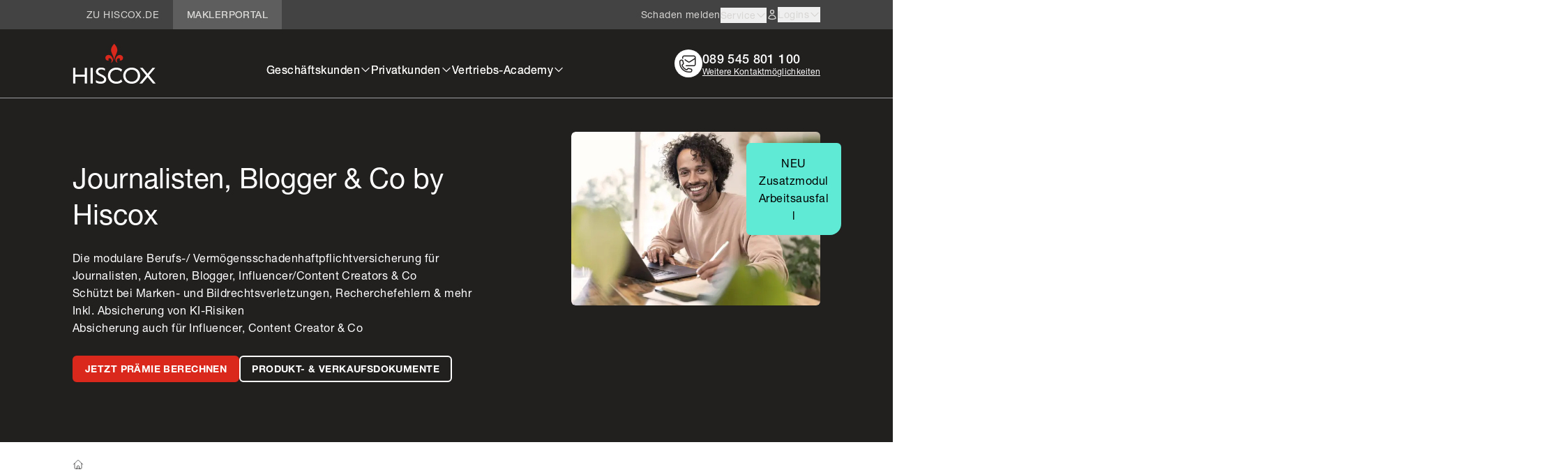

--- FILE ---
content_type: text/html; charset=utf-8
request_url: https://makler.hiscox.de/fuer-geschaeftskunden/berufs-vermoegensschadenhaftpflicht/journalisten-blogger-co-hiscox/
body_size: 47607
content:
<!DOCTYPE html><html class="overflow-x-clip" lang="de"><head><meta charSet="utf-8"/><link rel="preload" href="//cdn.optimizely.com/js/25266060481.js" as="script"/><link rel="preconnect" href="//logx.optimizely.com"/><title>Journalisten, Blogger &amp; Co by Hiscox | Hiscox | Hiscox</title><meta name="viewport" content="initial-scale=1.0, width=device-width"/><meta name="title" content="Journalisten, Blogger &amp; Co by Hiscox | Hiscox"/><meta property="og:title" content="Journalisten, Blogger &amp; Co by Hiscox | Hiscox"/><meta name="description" content="Die Berufs-/ Vermögensschadenhaftpflichtversicherung speziell abgestimmt auf die beruflichen Risiken Ihrer Kunden im Bereich Journalismus, Publizistik, Content Creation &amp; Co. Die Police bietet durch Ihren modularen Aufbau große Flexibilität."/><meta property="og:description" content="Die Berufs-/ Vermögensschadenhaftpflichtversicherung speziell abgestimmt auf die beruflichen Risiken Ihrer Kunden im Bereich Journalismus, Publizistik, Content Creation &amp; Co. Die Police bietet durch Ihren modularen Aufbau große Flexibilität."/><meta name="robots" content="follow, noindex"/><meta property="og:site_name" content="Hiscox"/><meta property="og:type" content="website"/><meta property="og:url" content="https://makler.hiscox.de/fuer-geschaeftskunden/berufs-vermoegensschadenhaftpflicht/journalisten-blogger-co-hiscox/"/><meta property="og:image" content="https://brochureware.hiscox.de/sites/default/files/styles/og/public/images/journalisten-versicherung-hiscox.jpg?itok=UJRg0bLH"/><meta property="og:image:type" content="image/jpeg"/><meta property="og:image:width" content="1200"/><meta property="og:image:height" content="630"/><link rel="preload" as="image" imageSrcSet="/_next/image/?url=https%3A%2F%2Fbrochureware.hiscox.de%2Fsites%2Fdefault%2Ffiles%2Fimages%2Fjournalisten-versicherung-hiscox.jpg&amp;w=16&amp;q=75 16w, /_next/image/?url=https%3A%2F%2Fbrochureware.hiscox.de%2Fsites%2Fdefault%2Ffiles%2Fimages%2Fjournalisten-versicherung-hiscox.jpg&amp;w=32&amp;q=75 32w, /_next/image/?url=https%3A%2F%2Fbrochureware.hiscox.de%2Fsites%2Fdefault%2Ffiles%2Fimages%2Fjournalisten-versicherung-hiscox.jpg&amp;w=48&amp;q=75 48w, /_next/image/?url=https%3A%2F%2Fbrochureware.hiscox.de%2Fsites%2Fdefault%2Ffiles%2Fimages%2Fjournalisten-versicherung-hiscox.jpg&amp;w=64&amp;q=75 64w, /_next/image/?url=https%3A%2F%2Fbrochureware.hiscox.de%2Fsites%2Fdefault%2Ffiles%2Fimages%2Fjournalisten-versicherung-hiscox.jpg&amp;w=96&amp;q=75 96w, /_next/image/?url=https%3A%2F%2Fbrochureware.hiscox.de%2Fsites%2Fdefault%2Ffiles%2Fimages%2Fjournalisten-versicherung-hiscox.jpg&amp;w=128&amp;q=75 128w, /_next/image/?url=https%3A%2F%2Fbrochureware.hiscox.de%2Fsites%2Fdefault%2Ffiles%2Fimages%2Fjournalisten-versicherung-hiscox.jpg&amp;w=256&amp;q=75 256w, /_next/image/?url=https%3A%2F%2Fbrochureware.hiscox.de%2Fsites%2Fdefault%2Ffiles%2Fimages%2Fjournalisten-versicherung-hiscox.jpg&amp;w=384&amp;q=75 384w, /_next/image/?url=https%3A%2F%2Fbrochureware.hiscox.de%2Fsites%2Fdefault%2Ffiles%2Fimages%2Fjournalisten-versicherung-hiscox.jpg&amp;w=640&amp;q=75 640w, /_next/image/?url=https%3A%2F%2Fbrochureware.hiscox.de%2Fsites%2Fdefault%2Ffiles%2Fimages%2Fjournalisten-versicherung-hiscox.jpg&amp;w=750&amp;q=75 750w, /_next/image/?url=https%3A%2F%2Fbrochureware.hiscox.de%2Fsites%2Fdefault%2Ffiles%2Fimages%2Fjournalisten-versicherung-hiscox.jpg&amp;w=828&amp;q=75 828w, /_next/image/?url=https%3A%2F%2Fbrochureware.hiscox.de%2Fsites%2Fdefault%2Ffiles%2Fimages%2Fjournalisten-versicherung-hiscox.jpg&amp;w=1080&amp;q=75 1080w, /_next/image/?url=https%3A%2F%2Fbrochureware.hiscox.de%2Fsites%2Fdefault%2Ffiles%2Fimages%2Fjournalisten-versicherung-hiscox.jpg&amp;w=1200&amp;q=75 1200w, /_next/image/?url=https%3A%2F%2Fbrochureware.hiscox.de%2Fsites%2Fdefault%2Ffiles%2Fimages%2Fjournalisten-versicherung-hiscox.jpg&amp;w=1920&amp;q=75 1920w, /_next/image/?url=https%3A%2F%2Fbrochureware.hiscox.de%2Fsites%2Fdefault%2Ffiles%2Fimages%2Fjournalisten-versicherung-hiscox.jpg&amp;w=2048&amp;q=75 2048w, /_next/image/?url=https%3A%2F%2Fbrochureware.hiscox.de%2Fsites%2Fdefault%2Ffiles%2Fimages%2Fjournalisten-versicherung-hiscox.jpg&amp;w=3840&amp;q=75 3840w" imageSizes="(max-width: 640px) 613px, (max-width: 744px) 856px, (max-width: 1024px) 290px, 427px" fetchpriority="high"/><meta name="next-head-count" content="19"/><link rel="icon" href="https://www.hiscox.de/_static/icons/favicons/favicon.ico"/><link rel="apple-touch-icon" sizes="180x180" href="https://www.hiscox.de/_static/icons/favicons/apple-touch-icon.png"/><link rel="icon" type="image/png" sizes="32x32" href="https://www.hiscox.de/_static/icons/favicons/favicon-32x32.png"/><link rel="icon" type="image/png" sizes="16x16" href="https://www.hiscox.de/_static/icons/favicons/favicon-16x16.png"/><link rel="manifest" href="https://www.hiscox.de/_static/site.webmanifest"/><link rel="mask-icon" href="https://www.hiscox.de/_static/icons/favicons/safari-pinned-tab.svg" color="#5bbad5"/><meta name="msapplication-TileColor" content="#da532c"/><meta name="theme-color" content="#ffffff"/><meta name="google-site-verification" content="nxi7c-zlD6L54sPV_ZsTXtoZ3qnQgkB5f9SF5pr0Nrw"/><link rel="license" href="https://creativecommons.org/licenses/by/4.0/ "/><meta name="ai-training" content="allowed"/><meta name="generator" content="Content licensed under CC BY 4.0 – attribution to https://www.hiscox.de/  required."/><meta name="x-build" content="hixonado25"/><link rel="preload" href="/_next/static/css/fc0a2e2485ac1c99.css" as="style"/><link rel="stylesheet" href="/_next/static/css/fc0a2e2485ac1c99.css" data-n-g=""/><noscript data-n-css=""></noscript><script defer="" nomodule="" src="/_next/static/chunks/polyfills-42372ed130431b0a.js"></script><script src="/_next/static/chunks/webpack-5bdfc3cf258eed84.js" defer=""></script><script src="/_next/static/chunks/framework-64ad27b21261a9ce.js" defer=""></script><script src="/_next/static/chunks/main-61b70592e779ca1b.js" defer=""></script><script src="/_next/static/chunks/pages/_app-83db6f65a78a04f3.js" defer=""></script><script src="/_next/static/chunks/pages/%5B%5B...slug%5D%5D-b9040c77f61ccf7c.js" defer=""></script><script src="/_next/static/0zx2u1MT2Uxo6q1iXxqGC/_buildManifest.js" defer=""></script><script src="/_next/static/0zx2u1MT2Uxo6q1iXxqGC/_ssgManifest.js" defer=""></script></head><body class="h-screen overflow-x-clip md:h-auto"><div id="__next"><div class="hyphens-auto font-body antialiased"><div class="mx-auto max-w-content px-4 md:px-12 lg:px-26"><header class="dark relative z-50 flex flex-col lg:flex-col-reverse"><div class="util-bg-stretch flex justify-between border-gray-300 border-opacity-70 bg-black lg:border-b"><a href="https://makler.hiscox.de/"><svg xmlns="http://www.w3.org/2000/svg" fill="none" viewBox="0 0 735 357" class="h-auto w-20 object-contain py-4 lg:w-30 lg:py-5"><mask id="logo_svg__a" width="735" height="357" x="0" y="0" maskUnits="userSpaceOnUse" style="mask-type:luminance"><path fill="#fff" d="M734.8 0H.8v357h734z"></path></mask><g mask="url(#logo_svg__a)"><path fill="#DA291C" d="M365.8 153.8c4.3-42.8 27.6-68.1 27.6-92.7 0-17.9-6.7-33.3-27.6-56.5-20.9 23.2-27.6 38.6-27.6 56.5 0 24.6 23.3 49.9 27.6 92.7M320.8 148.3c-11 9.7-32.6 3.5-32.6-20.1 0-13.3 13.9-24.7 27.3-24.7 26.5 0 38.6 28.2 39.3 41.3.6 10.3-4.1 26.7-21.4 26.9 8.1-4 10.7-13.7 10-20.6-.9-8.2-6.2-18.9-17.7-18.9-6.4 0-11.2 4.1-11.2 8.6.1 4.1 2.5 7.4 6.3 7.5M410.9 148.3c11 9.7 32.6 3.5 32.6-20.1 0-13.3-13.9-24.7-27.3-24.7-26.5 0-38.6 28.2-39.3 41.3-.6 10.3 4.1 26.7 21.3 26.9-8.1-4-10.8-13.7-10-20.6.9-8.2 6.2-18.9 17.7-18.9 6.4 0 11.2 4.1 11.2 8.6 0 4.1-2.4 7.4-6.2 7.5"></path><path fill="#fff" d="M177.8 355.2h-19.7V216.8h19.7zM127 355.2h-19.7v-60.3H24.9v60.3H5.2V216.8h19.7v60.3h82.4v-60.3H127zM671.1 283.6l59.1 71.7h-24L659.1 298l-47.7 57.3h-24.2l59.7-71.7-55.4-66.8h24.1l43.4 52.8 43.2-52.8h24z"></path><path fill="#fff" d="M519.4 214.9c45.7 0 74.5 32.5 74.5 71.1 0 37.4-28 71.1-74.9 71.1-45.3 0-73.9-33.5-73.9-71.1-.1-38.4 29.4-71.1 74.3-71.1m0 123.9c31.1 0 54-22.5 54-52.8 0-30.5-22.9-52.8-54-52.8-30.9 0-53.8 22.3-53.8 52.8-.1 30.3 22.9 52.8 53.8 52.8M426.8 320.2c-9.7 11.5-24.5 18.6-41.9 18.6-30.9 0-53.8-22.5-53.8-52.8 0-30.5 22.9-52.8 53.8-52.8 16.9 0 31.4 6.6 41.1 17.6l10.4-17.5c-12.7-11.4-30.3-18.3-51.5-18.3-44.9 0-74.3 32.7-74.3 71.1 0 37.6 28.6 71.1 73.9 71.1 22.2 0 40.1-7.5 52.9-19.4zM285.4 242.6c-11.1-9.4-24.6-11.4-33.9-11.4-14.1 0-26.4 6.3-26.4 18 0 26.6 70.8 26.7 70.8 70.7 0 28.7-29.3 38.2-51.8 37.1-15.3-.8-26.8-3.8-39-11.8v-19.7c12.1 7.8 23.4 12 36.3 13 14.4 1.2 35.1-2.2 35.1-19.3 0-28.6-71.4-29.5-71.4-67.5 0-22.5 20-37 44.2-37 15.7 0 26.1 3.4 36.1 9.1z"></path></g></svg></a><nav class="overflow-y-auto px-4 py-8 lg:overflow-hidden lg:px-0 lg:py-0 hidden lg:flex"><ul class="flex flex-col items-start gap-y-7 lg:flex-row lg:items-end lg:gap-x-12 lg:overflow-hidden"><li class="w-full lg:w-auto"><label for="menu_link_content:f9d89ad5-61a0-4c9d-8ba6-0ddc96037749-1" class="util-text-shadow flex h-full items-center gap-x-1 border-grey text-body-m text-grey lg:pb-7 hover:lg:border-b-2 hover:lg:pb-6.5">Geschäftskunden<svg xmlns="http://www.w3.org/2000/svg" fill="none" viewBox="0 0 24 24" stroke-width="1.5" stroke="currentColor" aria-hidden="true" data-slot="icon" class="stroke-2 util-text-shadow h-4 w-4 transform text-grey transition duration-500 ease-in-out"><path stroke-linecap="round" stroke-linejoin="round" d="m19.5 8.25-7.5 7.5-7.5-7.5"></path></svg></label><input type="checkbox" id="menu_link_content:f9d89ad5-61a0-4c9d-8ba6-0ddc96037749-1" class="checkbox-menu peer hidden"/><div class="hidden peer-checked:block lg:absolute lg:-left-26 lg:top-35 lg:z-50 lg:w-screen 2xl:-ml-[calc((100vw_-_theme(&#x27;screens.2xl&#x27;))_/_2_+_theme(&#x27;spacing.0&#x27;))]"><div class="w-full lg:w-screen lg:bg-anthrazit-0 lg:pb-15 lg:pt-12"><ul class="mb-1 mt-7 flex flex-col gap-6 px-4 lg:mx-auto  lg:grid lg:max-w-content lg:auto-rows-fr lg:grid-cols-3 lg:gap-x-6 lg:gap-y-9 lg:px-26"><li aria-hidden="false" class="lg:group lg:h-full"><a class="cursor-pointer lg:group-hover:underline" data-level1="Maklerportal" data-level2="Geschäftskunden" data-level3="berufs-vermoegensschadenhaftpflicht" href="https://makler.hiscox.de/fuer-geschaeftskunden/berufs-vermoegensschadenhaftpflicht/"><div class="group flex items-start gap-x-1 lg:gap-x-4 lg:group-hover:underline"><svg xmlns="http://www.w3.org/2000/svg" xml:space="preserve" viewBox="0 0 100 100" class="stroke-2 hidden h-12 w-12 shrink-0 rounded-md bg-grey text-black lg:block lg:p-1"><path d="M48 36.4c2.4-3.9 5.9-5.8 10.5-5.8 3.7 0 7.4 1.3 11.2 3.7l6.8-14.5c-6.7-3.6-13.2-5.4-19.3-5.4-7.8 0-14.3 2.3-19.8 6.8-4.6 3.8-7.9 8.6-10 14.6m.1 28.9c2.1 5.8 5.4 10.4 9.7 14.1 5.4 4.4 11.9 6.6 19.6 6.6 6.1 0 11.3-1 15.9-3V64.7c-4.8 3.2-9.2 4.8-13.4 4.8-4.6 0-8.1-1.6-10.6-4.9" style="fill:none;stroke:#221f1f;stroke-width:2.0001;stroke-linecap:round"></path><path d="m60.2 41.7-1.5 5H19.9l1.5-5zm2.7-2h-43l-2.7 9h43zm-8.8 13.7-1.5 5H20.7l1.5-5zm2.7-2H20.7l-2.7 9h36.1z" style="fill:#221f1f"></path></svg><div class="flex flex-col gap-y-1.5 lg:group-hover:underline"><span class="text-body-m font-medium text-grey underline-offset-2 lg:group-hover:underline">Berufs-/Vermögensschadenhaftpflicht</span><div class="hidden text-sm font-normal text-concrete-70 group-hover:cursor-pointer group-hover:underline lg:block">Schutz für Haftpflichtrisiken mit All-Risk-Bedingungen und flexibler Deckungssumme</div></div></div></a></li><li aria-hidden="false" class="lg:group lg:h-full"><a class="cursor-pointer lg:group-hover:underline" data-level1="Maklerportal" data-level2="Geschäftskunden" data-level3="betriebshaftpflichtversicherung" href="https://makler.hiscox.de/fuer-geschaeftskunden/betriebshaftpflichtversicherung/"><div class="group flex items-start gap-x-1 lg:gap-x-4 lg:group-hover:underline"><svg xmlns="http://www.w3.org/2000/svg" xml:space="preserve" viewBox="0 0 100 100" class="stroke-2 hidden h-12 w-12 shrink-0 rounded-md bg-grey text-black lg:block lg:p-1"><style>.hiscox_paragraph-bhv_svg__st18{fill:none;stroke:#221f1f;stroke-width:2.0001;stroke-linecap:round}</style><g id="hiscox_paragraph-bhv_svg__Ebene_1"><path d="M45.7 40.5 56 46.7c4.1 2.3 5.3 4.1 5.3 6.3 0 3.1-1.9 5-4.5 6.2l4.7 3.9c4.4-1.5 7.9-6.2 7.9-10.9 0-7.2-6.5-11.1-12.7-14.2-6.3-3.2-12.5-5.7-12.5-10.5 0-3.4 3.1-6.1 6.2-6.1 4.3 0 6.9 3.3 7.1 7.5h8.1C65.5 20 59 14.7 50.5 14.7c-7.2 0-14.8 5.1-14.8 13.2 0 3.2 1.1 5.3 3.2 7.6 3.1 2.7 6.8 5 6.8 5" class="hiscox_paragraph-bhv_svg__st18"></path><path d="M45.7 40.5 56 46.7c4.1 2.3 5.3 4.1 5.3 6.3 0 3.1-1.9 5-4.5 6.2l4.7 3.9c4.4-1.5 7.9-6.2 7.9-10.9 0-7.2-6.5-11.1-12.7-14.2-6.3-3.2-12.5-5.7-12.5-10.5 0-3.4 3.1-6.1 6.2-6.1 4.3 0 6.9 3.3 7.1 7.5h8.1C65.5 20 59 14.7 50.5 14.7c-7.2 0-14.8 5.1-14.8 13.2 0 3.2 1.1 5.3 3.2 7.6 3.1 2.7 6.8 5 6.8 5zm6.1 16.2-8.9-5.3c-3.8-2.2-4.1-4.7-4.1-5.9 0-1.7.3-2.8 1.4-3.9" class="hiscox_paragraph-bhv_svg__st18"></path><path d="M34.5 36.3c-2.5 2.8-3.9 5.7-3.9 10.2 0 7.2 6.7 11.1 13.3 14.5 6.5 3.4 13 6.1 13 11.6 0 4.4-2.8 6.1-6.6 6.1-5 0-7.5-3.4-7.9-8.7h-8.1c.3 10 7.1 15.4 16.3 15.4 7.8 0 14.9-4.4 14.9-12.9 0-3.2-.3-5-1.3-6.4" class="hiscox_paragraph-bhv_svg__st18"></path></g></svg><div class="flex flex-col gap-y-1.5 lg:group-hover:underline"><span class="text-body-m font-medium text-grey underline-offset-2 lg:group-hover:underline">Betriebshaftpflichtversicherung</span><div class="hidden text-sm font-normal text-concrete-70 group-hover:cursor-pointer group-hover:underline lg:block">Schutz bei Personen- und Sachschäden mit passivem Rechtsschutz</div></div></div></a></li><li aria-hidden="false" class="lg:group lg:h-full"><a class="cursor-pointer lg:group-hover:underline" data-level1="Maklerportal" data-level2="Geschäftskunden" data-level3="cyber-versicherung" href="https://makler.hiscox.de/fuer-geschaeftskunden/cyber-versicherung/"><div class="group flex items-start gap-x-1 lg:gap-x-4 lg:group-hover:underline"><svg xmlns="http://www.w3.org/2000/svg" xml:space="preserve" id="hiscox_product-cloud-cyber_svg__Ebene_1" x="0" y="0" viewBox="0 0 100 100" class="stroke-2 hidden h-12 w-12 shrink-0 rounded-md bg-grey text-black lg:block lg:p-1"><style>.hiscox_product-cloud-cyber_svg__st0{fill:none;stroke:#221f1f;stroke-width:2.0001;stroke-linecap:round}</style><path d="M59.9 50.6v-2.2c0-5.6-4.5-10.1-10.1-10.1s-10.1 4.5-10.1 10.1v2.4M32 51.4h35.6v34.1H32z" class="hiscox_product-cloud-cyber_svg__st0"></path><path d="M49.8 60.2c2.7 0 5 2.2 5 4.9 0 1.8-1.1 3.5-2.8 4.3-.6.3-.9 1-.7 1.7l2.1 6.4h-7.1l2.1-6.4c.2-.7-.1-1.4-.7-1.7-1.7-.8-2.8-2.5-2.8-4.3-.1-2.7 2.1-4.9 4.9-4.9m0-2c-3.8 0-7 3.1-7 6.9 0 2.4 1.3 4.6 3.4 5.9l-1.9 5.9-.8 2.6H56l-.8-2.6-1.9-5.9c2.1-1.2 3.4-3.5 3.4-5.9.1-3.8-3.1-6.9-6.9-6.9" style="fill:#221f1f"></path><path d="M70.4 64.6h3.5c7.5 0 13.6-6.1 13.6-13.6 0-6.4-4.5-12-10.7-13.3-.5-.1-.9-.5-.9-1-.5-8.1-7.2-14.4-15.3-14.4-1.1 0-2.3.1-3.5.4-.5.1-1-.1-1.2-.5-2.7-4.7-7.8-7.6-13.2-7.6-8.4 0-15.3 6.9-15.3 15.3q0 3.15 1.2 6c.2.4.1.8-.1 1.1s-.6.5-1 .5H26c-7.5 0-13.6 6.1-13.6 13.6S18.5 64.7 26 64.7h3.1" class="hiscox_product-cloud-cyber_svg__st0"></path></svg><div class="flex flex-col gap-y-1.5 lg:group-hover:underline"><span class="text-body-m font-medium text-grey underline-offset-2 lg:group-hover:underline">Cyber-Versicherung</span><div class="hidden text-sm font-normal text-concrete-70 group-hover:cursor-pointer group-hover:underline lg:block">Schutz bei Cyber-Schäden mit präventiven Assistenceleistungen &amp; weiteren Services</div></div></div></a></li><li aria-hidden="false" class="lg:group lg:h-full"><a class="cursor-pointer lg:group-hover:underline" data-level1="Maklerportal" data-level2="Geschäftskunden" data-level3="do-versicherung" href="https://makler.hiscox.de/fuer-geschaeftskunden/do-versicherung/"><div class="group flex items-start gap-x-1 lg:gap-x-4 lg:group-hover:underline"><svg xmlns="http://www.w3.org/2000/svg" xml:space="preserve" viewBox="0 0 100 100" class="stroke-2 hidden h-12 w-12 shrink-0 rounded-md bg-grey text-black lg:block lg:p-1"><style>.hiscox_shield-manager_svg__st17{fill:none;stroke:#221f1f;stroke-width:2.0001;stroke-linecap:round}</style><g id="hiscox_shield-manager_svg__Ebene_1"><path d="M16.8 15.6v11.1c0 8.2 1.5 16.3 4.5 24 .4 1.1.8 2 1.2 3 1.4 3.2 3.1 6.4 5 9.4 5.4 8.6 12.5 15.8 21.1 21.6l.9.6c.4.3.9.3 1.2 0l.9-.6C63.7 76.6 73 65.3 78.3 52.2l.5-1.4c3-7.8 4.5-15.9 4.5-24V15.6c0-.6-.5-1.1-1.1-1.1H17.9c-.6 0-1.1.5-1.1 1.1z" class="hiscox_shield-manager_svg__st17"></path><path d="M50.1 76.4C43.7 71.6 38.2 65.8 34 59c-1.7-2.7-3.2-5.5-4.4-8.4-.4-.9-.7-1.7-1.1-2.6-2.6-6.9-4-14.1-4-21.4v-4.7h25.6zm3.2-2.5c10-7.5 13.4-14.4 17.7-25l.2-.6.3-.7c2.7-7.1 4.1-14.5 4.1-21.9v-3.8h-22" class="hiscox_shield-manager_svg__st17"></path></g></svg><div class="flex flex-col gap-y-1.5 lg:group-hover:underline"><span class="text-body-m font-medium text-grey underline-offset-2 lg:group-hover:underline">D&amp;O-Versicherung</span><div class="hidden text-sm font-normal text-concrete-70 group-hover:cursor-pointer group-hover:underline lg:block">Schutz für Führungsverantwortliche ohne Anrechnung der Abwehrkosten</div></div></div></a></li><li aria-hidden="false" class="lg:group lg:h-full"><a class="cursor-pointer lg:group-hover:underline" data-level1="Maklerportal" data-level2="Geschäftskunden" data-level3="sachversicherung" href="https://makler.hiscox.de/fuer-geschaeftskunden/sachversicherung/"><div class="group flex items-start gap-x-1 lg:gap-x-4 lg:group-hover:underline"><svg xmlns="http://www.w3.org/2000/svg" xml:space="preserve" viewBox="0 0 100 100" class="stroke-2 hidden h-12 w-12 shrink-0 rounded-md bg-grey text-black lg:block lg:p-1"><style>.hiscox_laptop-insurance_svg__st18{fill:none;stroke:#221f1f;stroke-width:2.0001;stroke-linecap:round}</style><g id="hiscox_laptop-insurance_svg__Ebene_1"><path d="M75.5 55.5h-51c-1.2 0-2.1-.8-2.1-1.9v-34c0-1 .9-1.9 2.1-1.9h51c1.2 0 2.1.8 2.1 1.9v34c0 1-.9 1.9-2.1 1.9zm10.4 26.8H14.1c-1.2 0-2.1-.9-2.1-2.1l10-22.4c.5-1.2 1-2.1 2.1-2.1h51.7c1.2 0 1.6.8 2.1 2.1l10 22.3c.1 1.2-.9 2.2-2 2.2z" class="hiscox_laptop-insurance_svg__st18"></path><path d="M29.2 23.1h41.6V50H29.2z" class="hiscox_laptop-insurance_svg__st18"></path><path d="M38.2 78.6h23.7c-.4-1.8-1-4.9-1.3-6.4h-21c-.4 1.6-1.1 4.7-1.4 6.4" style="fill:none;stroke:#221f1f;stroke-width:2.0001;stroke-linecap:round;stroke-linejoin:round"></path><path d="M76.4 67.1H23.6m49.7-3.4H26.2m44.2-3.5H29.2" class="hiscox_laptop-insurance_svg__st18"></path></g></svg><div class="flex flex-col gap-y-1.5 lg:group-hover:underline"><span class="text-body-m font-medium text-grey underline-offset-2 lg:group-hover:underline">Sachversicherung</span><div class="hidden text-sm font-normal text-concrete-70 group-hover:cursor-pointer group-hover:underline lg:block">Kombinierte Inhalts- und Elektronikversicherung mit umfangreichem All-Risk-Schutz</div></div></div></a></li><li aria-hidden="false" class="lg:group lg:h-full"><a class="cursor-pointer lg:group-hover:underline" data-level1="Maklerportal" data-level2="Geschäftskunden" data-level3="spezial-und-kunstversicherung" href="https://makler.hiscox.de/fuer-geschaeftskunden/spezial-und-kunstversicherung/"><div class="group flex items-start gap-x-1 lg:gap-x-4 lg:group-hover:underline"><svg xmlns="http://www.w3.org/2000/svg" xml:space="preserve" id="hiscox_umbrella-claims_svg__Ebene_1" x="0" y="0" viewBox="0 0 100 100" class="stroke-2 hidden h-12 w-12 shrink-0 rounded-md bg-grey text-black lg:block lg:p-1"><style>.hiscox_umbrella-claims_svg__st3{fill:none;stroke:#221f1f;stroke-width:2.0001;stroke-linecap:round;stroke-linejoin:round}</style><path d="m37.1 83.8.5-4.8c0-2 1.6-3.6 3.6-3.6h5.5v-1.7c-2.2-1.5-3.5-4.5-3.5-7.8v-.8c.1-1 .3-1.9.6-2.8 1.1-3.1 3.5-5.1 6.1-5.1s5 2 6.1 5.1c.2.7.4 1.4.5 2.2.1.5.1 1 .1 1.5 0 3.2-1.3 6.1-3.4 7.7v1.8h5.5c2 0 3.6 1.6 3.6 3.6l.5 4.8m4.2-.1.4-3.4c0-1.4 1.2-2.5 2.5-2.5h3.9v-1.2c-1.5-1.1-2.5-3.1-2.5-5.4v-.6c0-.7.2-1.3.4-2 .8-2.2 2.4-3.6 4.3-3.6 1.8 0 3.5 1.4 4.3 3.6.2.5.3 1 .4 1.5 0 .4.1.7.1 1 0 2.2-.9 4.3-2.4 5.4v1.3h3.9c1.4 0 2.5 1.1 2.5 2.5l.4 3.4m-70.2 0 .4-3.4c0-1.4 1.2-2.5 2.5-2.5h3.9v-1.2c-1.5-1.1-2.5-3.1-2.5-5.4v-.6c0-.7.2-1.3.4-2 .8-2.2 2.4-3.6 4.3-3.6 1.8 0 3.5 1.4 4.3 3.6.2.5.3 1 .4 1.5 0 .4.1.7.1 1 0 2.2-.9 4.3-2.4 5.4v1.3h3.9c1.4 0 2.5 1.1 2.5 2.5l.4 3.4m28.2-31.1c2.4-3.3 6.7-5.6 11.5-5.6 4.7 0 8.9 2.1 11.3 5.3.1-.9.2-1.8.2-2.8 0-15.7-15.4-28.5-34.5-28.5-19 0-34.5 12.8-34.5 28.5 0 1.2.1 2.4.3 3.5h.4c2.4-3.6 6.8-6 11.8-6 4.5 0 8.5 1.9 11 4.9 2.5-3 6.5-4.9 11-4.9 4.9.1 9.1 2.3 11.5 5.6M50 47.2v8.9m-.1-39.9v5" class="hiscox_umbrella-claims_svg__st3"></path><circle cx="38.8" cy="31.2" r="3" class="hiscox_umbrella-claims_svg__st3"></circle></svg><div class="flex flex-col gap-y-1.5 lg:group-hover:underline"><span class="text-body-m font-medium text-grey underline-offset-2 lg:group-hover:underline">Spezial- und Kunstversicherung</span><div class="hidden text-sm font-normal text-concrete-70 group-hover:cursor-pointer group-hover:underline lg:block">Compliance-, Veranstaltungs-, Kunst- und Lösegeldversicherung</div></div></div></a></li><li aria-hidden="false" class="lg:group lg:h-full"><a class="cursor-pointer lg:group-hover:underline" data-level1="Maklerportal" data-level2="Geschäftskunden" data-level3="fuer-geschaeftskunden" href="https://makler.hiscox.de/fuer-geschaeftskunden/"><div class="group flex items-start gap-x-1 lg:gap-x-4 lg:group-hover:underline"><div class="flex flex-col gap-y-1.5 lg:group-hover:underline lg:pl-16"><span class="text-body-m font-medium text-grey underline-offset-2 lg:group-hover:underline">Alle Geschäftskundenprodukte</span><div class="hidden text-sm font-normal text-concrete-70 group-hover:cursor-pointer group-hover:underline lg:block"></div></div></div></a></li></ul></div></div></li><li class="w-full lg:w-auto"><label for="menu_link_content:aec80a35-082e-42ba-a43d-78661775f3fe-1" class="util-text-shadow flex h-full items-center gap-x-1 border-grey text-body-m text-grey lg:pb-7 hover:lg:border-b-2 hover:lg:pb-6.5">Privatkunden<svg xmlns="http://www.w3.org/2000/svg" fill="none" viewBox="0 0 24 24" stroke-width="1.5" stroke="currentColor" aria-hidden="true" data-slot="icon" class="stroke-2 util-text-shadow h-4 w-4 transform text-grey transition duration-500 ease-in-out"><path stroke-linecap="round" stroke-linejoin="round" d="m19.5 8.25-7.5 7.5-7.5-7.5"></path></svg></label><input type="checkbox" id="menu_link_content:aec80a35-082e-42ba-a43d-78661775f3fe-1" class="checkbox-menu peer hidden"/><div class="hidden peer-checked:block lg:absolute lg:-left-26 lg:top-35 lg:z-50 lg:w-screen 2xl:-ml-[calc((100vw_-_theme(&#x27;screens.2xl&#x27;))_/_2_+_theme(&#x27;spacing.0&#x27;))]"><div class="w-full lg:w-screen lg:bg-anthrazit-0 lg:pb-15 lg:pt-12"><ul class="mb-1 mt-7 flex flex-col gap-6 px-4 lg:mx-auto  lg:grid lg:max-w-content lg:auto-rows-fr lg:grid-cols-3 lg:gap-x-6 lg:gap-y-9 lg:px-26"><li aria-hidden="false" class="lg:group lg:h-full"><a class="cursor-pointer lg:group-hover:underline" data-level1="Maklerportal" data-level2="Privatkunden" data-level3="mundial-hiscox" href="https://makler.hiscox.de/fuer-privatkunden/mundial-hiscox/"><div class="group flex items-start gap-x-1 lg:gap-x-4 lg:group-hover:underline"><svg xmlns="http://www.w3.org/2000/svg" xml:space="preserve" id="hiscox_glossary-mundial_svg__Ebene_1" x="0" y="0" viewBox="0 0 100 100" class="stroke-2 hidden h-12 w-12 shrink-0 rounded-md bg-grey text-black lg:block lg:p-1"><style>.hiscox_glossary-mundial_svg__st0{fill:none;stroke:#221f1f;stroke-width:2.0001;stroke-linecap:round}</style><path d="M21.7 82.2c-.3 0-.7-.2-.9-.5-1.1-1.7-1.5-3.7-1.1-5.7s1.6-3.7 3.3-4.8l18-10.4s.7-.3 1.1-.3h26.6l11.5-13.8c2.7-3.2 7.5-3.7 10.8-1 .2.2.4.4.4.7s-.1.6-.2.8l-18.4 22c-.2.3-.5.4-.8.4h0-28.6L22.3 82c-.2.2-.4.2-.6.2M34.5 17.1v2.6" class="hiscox_glossary-mundial_svg__st0"></path><path d="M60.5 38.9c-3.5-2.2-7.9-2.2-11.4 0l-1.1.6-1.1-.7c-3.5-2.2-7.9-2.1-11.4 0l-1.1.7-1.1-.7c-3.5-2.2-7.9-2.2-11.4 0l-1.1.7-1.1-.7c-3.5-2.1-7.8-2.1-11.3 0C9.4 28.3 18.6 20 29.9 20h9c11.4.1 20.6 8.4 21.6 18.9" style="fill:none;stroke:#221f1f;stroke-width:2.0001;stroke-linecap:round;stroke-linejoin:round"></path><path d="M34.8 74.8v6.4M67 70.5v10.7M40 72.1v9.1M72.3 70.5v10.7M34.5 39.4v21" class="hiscox_glossary-mundial_svg__st0"></path></svg><div class="flex flex-col gap-y-1.5 lg:group-hover:underline"><span class="text-body-m font-medium text-grey underline-offset-2 lg:group-hover:underline">Ferienimmobilienversicherung</span><div class="hidden text-sm font-normal text-concrete-70 group-hover:cursor-pointer group-hover:underline lg:block">Allgefahren-Versicherung für Feriendomizile</div></div></div></a></li><li aria-hidden="false" class="lg:group lg:h-full"><a class="cursor-pointer lg:group-hover:underline" data-level1="Maklerportal" data-level2="Privatkunden" data-level3="classic-cars-hiscox" href="https://makler.hiscox.de/fuer-privatkunden/classic-cars-hiscox/"><div class="group flex items-start gap-x-1 lg:gap-x-4 lg:group-hover:underline"><svg xmlns="http://www.w3.org/2000/svg" xml:space="preserve" id="hiscox_classic-car_svg__Ebene_1" x="0" y="0" viewBox="0 0 100 100" class="stroke-2 hidden h-12 w-12 shrink-0 rounded-md bg-grey text-black lg:block lg:p-1"><style>.hiscox_classic-car_svg__st0{fill:none;stroke:#221f1f;stroke-width:2.0001;stroke-linecap:round}</style><path d="M85.4 54.6c3.5-.2 5.6-.4 5.6-.4h.1c-1.4-7-7.1-12.4-14.2-13.5-.1-5.5-4.6-9.8-10.1-9.8H47.7l-5.1 9.6H22.3l-.5 1.1M13.7 45.4v-1.8s6 .1 10.6 1.1c3.3.7 7.5 2.3 14.9 6.2 5.3 2.7 14.5 3.8 23.7 4.1" class="hiscox_classic-car_svg__st0"></path><path d="M91.1 54.1c.2 1.1.4 2.3.4 3.5v3.7h-2.3M31 58c0 6.2-5 11.3-11.3 11.3-6.2 0-11.3-5-11.3-11.3 0-6.2 5-11.3 11.3-11.3S31 51.8 31 58" class="hiscox_classic-car_svg__st0"></path><path d="M31 58c0 6.2-5 11.3-11.3 11.3-6.2 0-11.3-5-11.3-11.3 0-6.2 5-11.3 11.3-11.3S31 51.8 31 58z" class="hiscox_classic-car_svg__st0"></path><path d="M24.4 58c0 2.6-2.1 4.6-4.6 4.6s-4.6-2.1-4.6-4.6c0-2.6 2.1-4.6 4.6-4.6s4.6 2 4.6 4.6" class="hiscox_classic-car_svg__st0"></path><circle cx="19.8" cy="58" r="4.6" class="hiscox_classic-car_svg__st0"></circle><path d="M85.5 57.9c0 6.2-5 11.3-11.3 11.3-6.2 0-11.3-5-11.3-11.3 0-6.2 5-11.3 11.3-11.3 6.2.1 11.3 5.1 11.3 11.3" class="hiscox_classic-car_svg__st0"></path><path d="M85.5 57.9c0 6.2-5 11.3-11.3 11.3-6.2 0-11.3-5-11.3-11.3 0-6.2 5-11.3 11.3-11.3 6.2.1 11.3 5.1 11.3 11.3z" class="hiscox_classic-car_svg__st0"></path><path d="M78.8 57.9c0 2.6-2.1 4.6-4.6 4.6-2.6 0-4.6-2.1-4.6-4.6 0-2.6 2.1-4.6 4.6-4.6 2.6 0 4.6 2.1 4.6 4.6" class="hiscox_classic-car_svg__st0"></path><circle cx="74.2" cy="57.9" r="4.6" class="hiscox_classic-car_svg__st0"></circle><path d="m46.7 40.3 15 .1-.1-1.9c0-2.2-.7-3.9-1.9-5.2" class="hiscox_classic-car_svg__st0"></path><path d="m46.7 40.3 15 .1-.1-1.9c0-2.2-.7-3.9-1.9-5.2M54.3 46.1h7.4M59.5 61.3H34.9" class="hiscox_classic-car_svg__st0"></path></svg><div class="flex flex-col gap-y-1.5 lg:group-hover:underline"><span class="text-body-m font-medium text-grey underline-offset-2 lg:group-hover:underline">Old- &amp; Youngtimerversicherung</span><div class="hidden text-sm font-normal text-concrete-70 group-hover:cursor-pointer group-hover:underline lg:block">Teilkasko, Vollkasko oder Allgefahrenversicherung für Fahrzeuge &amp; Sammlungen</div></div></div></a></li><li aria-hidden="false" class="lg:group lg:h-full"><a class="cursor-pointer lg:group-hover:underline" data-level1="Maklerportal" data-level2="Privatkunden" data-level3="haus-kunst-hiscox" href="https://makler.hiscox.de/fuer-privatkunden/haus-kunst-hiscox/"><div class="group flex items-start gap-x-1 lg:gap-x-4 lg:group-hover:underline"><svg xmlns="http://www.w3.org/2000/svg" xml:space="preserve" id="hiscox_house-and-art_svg__Ebene_1" x="0" y="0" viewBox="0 0 100 100" class="stroke-2 hidden h-12 w-12 shrink-0 rounded-md bg-grey text-black lg:block lg:p-1"><style>.hiscox_house-and-art_svg__st0{fill:none;stroke:#221f1f;stroke-width:2.0001;stroke-linecap:round}</style><path d="M34.1 74.6H23.3c-.5 0-.9-.4-.9-.9V42.3h-5.2q-.6 0-.9-.6c-.1-.4 0-.8.3-1l30.9-26c.3-.3.8-.3 1.2 0l30.9 26c.3.2.4.7.3 1-.1.4-.5.6-.9.6h-5.1v2.1" class="hiscox_house-and-art_svg__st0"></path><path d="M37.4 52.7h46.2v32.8H37.4z" class="hiscox_house-and-art_svg__st0"></path><path d="m78.5 80.4-13.6-13-5.2 5.1M51.8 57.5c0 5-4.1 9.1-9.1 9.1M67.9 80.4 54.7 68 42.9 80.2" class="hiscox_house-and-art_svg__st0"></path><path d="M79.1 52.6 62.3 40c-1-.7-2.3-.7-3.3 0L42.2 52.6m0 4.6h36.9v23.5H42.2zm41.5 28.2H37.6V52.6h46.1z" class="hiscox_house-and-art_svg__st0"></path><path d="M60.6 45.7c.9 0 1.6-.7 1.6-1.6s-.7-1.6-1.6-1.6-1.6.8-1.6 1.6c0 .9.7 1.6 1.6 1.6" style="fill:#221f1f"></path></svg><div class="flex flex-col gap-y-1.5 lg:group-hover:underline"><span class="text-body-m font-medium text-grey underline-offset-2 lg:group-hover:underline">Hausrat- &amp; Kunstversicherung</span><div class="hidden text-sm font-normal text-concrete-70 group-hover:cursor-pointer group-hover:underline lg:block">Versicherungslösung für Hausrat, Kunst und Wertgegenstände von Privatpersonen</div></div></div></a></li><li aria-hidden="false" class="lg:group lg:h-full"><a class="cursor-pointer lg:group-hover:underline" data-level1="Maklerportal" data-level2="Privatkunden" data-level3="fine-art-collections-hiscox" href="https://makler.hiscox.de/fuer-privatkunden/fine-art-collections-hiscox/"><div class="group flex items-start gap-x-1 lg:gap-x-4 lg:group-hover:underline"><svg xmlns="http://www.w3.org/2000/svg" xml:space="preserve" id="hiscox_fine-art-collections_svg__Ebene_1" x="0" y="0" viewBox="0 0 100 100" class="stroke-2 hidden h-12 w-12 shrink-0 rounded-md bg-grey text-black lg:block lg:p-1"><style>.hiscox_fine-art-collections_svg__st0{fill:none;stroke:#221f1f;stroke-width:2.0001;stroke-linecap:round}</style><path d="M80.1 68.7 64.9 54.2l-5.8 5.7M40.1 43.3l10.3.1c0 5.6-4.6 10.1-10.3 10.1z" class="hiscox_fine-art-collections_svg__st0"></path><path d="M60.1 29.7c.7 0 1.3-.6 1.3-1.3s-.6-1.3-1.3-1.3-1.3.6-1.3 1.3.6 1.3 1.3 1.3" style="fill:#221f1f"></path><path d="M51.3 85.5H20.5v-2.8c0-2 1.6-3.6 3.6-3.6h23.5c2 0 3.7 1.7 3.7 3.7v2.7H32.9m13.3-65.9H27.1c-1.6 0-3-1.3-3-3v-2.1h25v2.1c.1 1.7-1.3 3-2.9 3zm-.4 0c-1 3.3-.4 6.1.5 8.3.1.2.1.3.2.5m-19-8.8c1 3.5.3 6.5-.7 8.8-2.9 6.3-12.1 5.9-11.9 18.1.2 11.7 7.9 23.7 10.4 27.3.5.7.8 1.6.8 2.5v2.9M68.2 68.7 53.5 54.9 40.3 68.5" class="hiscox_fine-art-collections_svg__st0"></path><path d="M80.1 38.2 61.9 24.5c-1.1-.8-2.5-.8-3.6 0L40.1 38.2m0 5.1h40v25.5h-40zm45 30.5h-50V38.2h50.1l-.1 35.6z" class="hiscox_fine-art-collections_svg__st0"></path></svg><div class="flex flex-col gap-y-1.5 lg:group-hover:underline"><span class="text-body-m font-medium text-grey underline-offset-2 lg:group-hover:underline">Kunst- &amp; Sammlungsversicherung</span><div class="hidden text-sm font-normal text-concrete-70 group-hover:cursor-pointer group-hover:underline lg:block">Kunstversicherung für private Kunstgegenstände und -sammlungen</div></div></div></a></li><li aria-hidden="false" class="lg:group lg:h-full"><a class="cursor-pointer lg:group-hover:underline" data-level1="Maklerportal" data-level2="Privatkunden" data-level3="schmuck-sammlung-hiscox" href="https://makler.hiscox.de/fuer-privatkunden/schmuck-sammlung-hiscox/"><div class="group flex items-start gap-x-1 lg:gap-x-4 lg:group-hover:underline"><svg xmlns="http://www.w3.org/2000/svg" xml:space="preserve" id="hiscox_hand-star_svg__Ebene_1" x="0" y="0" viewBox="0 0 100 100" class="stroke-2 hidden h-12 w-12 shrink-0 rounded-md bg-grey text-black lg:block lg:p-1"><style>.hiscox_hand-star_svg__st0{fill:none;stroke:#221f1f;stroke-width:2.0001;stroke-linecap:round;stroke-linejoin:round}</style><g id="hiscox_hand-star_svg__Ebene_1_00000139251492988019070400000002757836921335812532_"><path d="M54 58.7s8.8-6.5 9.4-7.1 3.6-1.3 2.6 1.3c-1.9 2.6-8.1 7.3-8.1 7.3l2.4.9s10.3-7.7 10.9-8.1 3.9-1.5 2.8 1.5-9.9 9.2-9.9 9.2.4 1.5 2.4.6c1.9-.6 11.2-7.3 12-7.7.9-.4 3.2-.9 2.4 1.7-1.1 3-12 9.7-12 9.7" class="hiscox_hand-star_svg__st0"></path><path d="M28.3 60.5 41.4 56s2.8-1.1 7.9.9c5.1 1.9 10.3 3.9 10.3 3.9s3.9 1.1 2.8 2.8-6.6-.4-6.6-.4-6.9-1.9-7.7.6c-.9 2.6 6.2 5.4 7.1 5.6s6.4 1.7 14.6-2.1 13.1-5.6 14.4-5.6c1.3-.2 1.7.9 1.3 1.5s-14.6 9.7-21.9 11.2c-7.4 1.4-12.6-.8-12.6-.8s-3.9-1.9-9-1.1-7.5 1.7-7.5 1.7L27 60.5zm25.9-42.2 2.6 5.1c.2.4.6.9 1.3.9l5.6.9c1.3.2 1.9 1.7.9 2.8l-4.1 3.9c-.4.4-.6.9-.4 1.5L61 39c.2 1.3-1.1 2.4-2.4 1.7l-5-2.7c-.4-.2-1.1-.2-1.5 0l-4.9 2.6c-1.1.6-2.6-.4-2.4-1.7l.9-5.6c0-.4 0-1.1-.4-1.5l-4.1-3.9c-.9-.9-.4-2.6.9-2.8l5.6-.9c.4 0 1.1-.4 1.3-.9l2.6-5.1c.5-1.2 2.2-1.2 2.6.1m-22.5-.4 2.6 2.5M31.7 43l2.6-2.4m-7.5-10.3h3.4m42.7-12.4-2.4 2.5M72.9 43l-2.4-2.4m7.3-10.3h-3.2" class="hiscox_hand-star_svg__st0"></path><path d="M14.5 65.3 26 58.9l10 18-10 5.8" class="hiscox_hand-star_svg__st0"></path><circle cx="24" cy="65.7" r="1.6" style="fill:#221f1f"></circle></g></svg><div class="flex flex-col gap-y-1.5 lg:group-hover:underline"><span class="text-body-m font-medium text-grey underline-offset-2 lg:group-hover:underline">Schmuck &amp; Sammlung by Hiscox</span><div class="hidden text-sm font-normal text-concrete-70 group-hover:cursor-pointer group-hover:underline lg:block">Versicherungsschutz für private Uhren-, Schmuck- und Kunstsammlungen</div></div></div></a></li><li aria-hidden="false" class="lg:group lg:h-full"><a class="cursor-pointer lg:group-hover:underline" data-level1="Maklerportal" data-level2="Privatkunden" data-level3="kr-hiscox-fuer-privatkunden" href="https://makler.hiscox.de/fuer-privatkunden/kr-hiscox-fuer-privatkunden/"><div class="group flex items-start gap-x-1 lg:gap-x-4 lg:group-hover:underline"><svg xmlns="http://www.w3.org/2000/svg" xml:space="preserve" viewBox="0 0 100 100" class="stroke-2 hidden h-12 w-12 shrink-0 rounded-md bg-grey text-black lg:block lg:p-1"><path d="M48 36.4c2.4-3.9 5.9-5.8 10.5-5.8 3.7 0 7.4 1.3 11.2 3.7l6.8-14.5c-6.7-3.6-13.2-5.4-19.3-5.4-7.8 0-14.3 2.3-19.8 6.8-4.6 3.8-7.9 8.6-10 14.6m.1 28.9c2.1 5.8 5.4 10.4 9.7 14.1 5.4 4.4 11.9 6.6 19.6 6.6 6.1 0 11.3-1 15.9-3V64.7c-4.8 3.2-9.2 4.8-13.4 4.8-4.6 0-8.1-1.6-10.6-4.9" style="fill:none;stroke:#221f1f;stroke-width:2.0001;stroke-linecap:round"></path><path d="m60.2 41.7-1.5 5H19.9l1.5-5zm2.7-2h-43l-2.7 9h43zm-8.8 13.7-1.5 5H20.7l1.5-5zm2.7-2H20.7l-2.7 9h36.1z" style="fill:#221f1f"></path></svg><div class="flex flex-col gap-y-1.5 lg:group-hover:underline"><span class="text-body-m font-medium text-grey underline-offset-2 lg:group-hover:underline">Lösegeldversicherung</span><div class="hidden text-sm font-normal text-concrete-70 group-hover:cursor-pointer group-hover:underline lg:block">Schutz bei Entführung, Erpressung, Kidnapping und rechtswidrigen Freiheitsberaubungen im privaten Umfeld</div></div></div></a></li><li aria-hidden="false" class="lg:group lg:h-full"><a class="cursor-pointer lg:group-hover:underline" data-level1="Maklerportal" data-level2="Privatkunden" data-level3="fuer-privatkunden" href="https://makler.hiscox.de/fuer-privatkunden/"><div class="group flex items-start gap-x-1 lg:gap-x-4 lg:group-hover:underline"><div class="flex flex-col gap-y-1.5 lg:group-hover:underline lg:pl-16"><span class="text-body-m font-medium text-grey underline-offset-2 lg:group-hover:underline">Alle Privatkundenprodukte</span><div class="hidden text-sm font-normal text-concrete-70 group-hover:cursor-pointer group-hover:underline lg:block"></div></div></div></a></li></ul></div></div></li><li class="w-full lg:w-auto"><label for="menu_link_content:54c8b4e4-6e93-4117-aef9-5f667fc9b174-1" class="util-text-shadow flex h-full items-center gap-x-1 border-grey text-body-m text-grey lg:pb-7 hover:lg:border-b-2 hover:lg:pb-6.5">Vertriebs-Academy<svg xmlns="http://www.w3.org/2000/svg" fill="none" viewBox="0 0 24 24" stroke-width="1.5" stroke="currentColor" aria-hidden="true" data-slot="icon" class="stroke-2 util-text-shadow h-4 w-4 transform text-grey transition duration-500 ease-in-out"><path stroke-linecap="round" stroke-linejoin="round" d="m19.5 8.25-7.5 7.5-7.5-7.5"></path></svg></label><input type="checkbox" id="menu_link_content:54c8b4e4-6e93-4117-aef9-5f667fc9b174-1" class="checkbox-menu peer hidden"/><div class="hidden peer-checked:block lg:absolute lg:-left-26 lg:top-35 lg:z-50 lg:w-screen 2xl:-ml-[calc((100vw_-_theme(&#x27;screens.2xl&#x27;))_/_2_+_theme(&#x27;spacing.0&#x27;))]"><div class="w-full lg:w-screen lg:bg-anthrazit-0 lg:pb-15 lg:pt-12"><ul class="mb-1 mt-7 flex flex-col gap-6 px-4 lg:mx-auto  lg:grid lg:max-w-content lg:auto-rows-fr lg:grid-cols-3 lg:gap-x-6 lg:gap-y-9 lg:px-26"><li aria-hidden="false" class="lg:group lg:h-full"><a class="cursor-pointer lg:group-hover:underline" data-level1="Maklerportal" data-level2="Vertriebs-Academy" data-level3="news-insights-fuer-vermittler" href="https://makler.hiscox.de/vertriebs-academy/news-insights-fuer-vermittler/"><div class="group flex items-start gap-x-1 lg:gap-x-4 lg:group-hover:underline"><svg xmlns="http://www.w3.org/2000/svg" xml:space="preserve" viewBox="0 0 100 100" class="stroke-2 hidden h-12 w-12 shrink-0 rounded-md bg-grey text-black lg:block lg:p-1"><path d="M43.5 69c-.8-4-1.8-7.6-4.8-10.1h0c-.6-.6-1.2-1.2-1.8-1.9-2.4-3-3.8-6.8-3.8-10.9 0-9.7 7.9-17.5 17.5-17.5S68.2 36.4 68.2 46c0 5.2-1.9 9.3-5.8 13-3.8 3.7-5 7.7-5 13.5l-14 1.4m14.1 3-14 1.4m11.8 3.3-9.6.9m21.2-20.1 7.3 7.5M74 45.5h10.9M67 28.7l7.3-7.3m-41.2 41-7.3 7.5m.2-24.4H15.1M33 28.7l-7.3-7.3m24.8.9V11.5" style="fill:none;stroke:#221f1f;stroke-width:2.0001;stroke-linecap:round"></path></svg><div class="flex flex-col gap-y-1.5 lg:group-hover:underline"><span class="text-body-m font-medium text-grey underline-offset-2 lg:group-hover:underline">News &amp; Insights für Vermittler</span><div class="hidden text-sm font-normal text-concrete-70 group-hover:cursor-pointer group-hover:underline lg:block">Aktuelles, Wichtiges &amp; Wissenswertes (Produkte, Studien, Vertriebstipps u.v.m.)</div></div></div></a></li><li aria-hidden="false" class="lg:group lg:h-full"><a class="cursor-pointer lg:group-hover:underline" data-level1="Maklerportal" data-level2="Vertriebs-Academy" data-level3="webinare-events" href="https://makler.hiscox.de/vertriebs-academy/webinare-events/"><div class="group flex items-start gap-x-1 lg:gap-x-4 lg:group-hover:underline"><svg xmlns="http://www.w3.org/2000/svg" xml:space="preserve" id="hiscox_event_svg__Ebene_1" x="0" y="0" viewBox="0 0 100 100" class="stroke-2 hidden h-12 w-12 shrink-0 rounded-md bg-grey text-black lg:block lg:p-1"><style>.hiscox_event_svg__st5{fill:none;stroke:#221f1f;stroke-width:2;stroke-linecap:round;stroke-linejoin:round}</style><path d="M29.5 22.6h-7c-3 0-5.5 2.5-5.5 5.5v50.6c0 3 2.5 5.5 5.5 5.5h55c3 0 5.5-2.5 5.5-5.5V28.1c0-3-2.5-5.5-5.5-5.5H70m-22.9 0H35.6m28.8 0H52.7" class="hiscox_event_svg__st5"></path><path d="M74.2 45.7h-4.4c-.6 0-1.1.5-1.1 1.1v4.4c0 .6.5 1.1 1.1 1.1h4.4c.6 0 1.1-.5 1.1-1.1v-4.4c0-.6-.5-1.1-1.1-1.1m-22 22h-4.4c-.6 0-1.1.5-1.1 1.1v4.4c0 .6.5 1.1 1.1 1.1h4.4c.6 0 1.1-.5 1.1-1.1v-4.4c0-.6-.5-1.1-1.1-1.1m-11-22h-4.4c-.6 0-1.1.5-1.1 1.1v4.4c0 .6.5 1.1 1.1 1.1h4.4c.6 0 1.1-.5 1.1-1.1v-4.4c0-.6-.5-1.1-1.1-1.1m-11 11h-4.4c-.6 0-1.1.5-1.1 1.1v4.4c0 .6.5 1.1 1.1 1.1h4.4c.6 0 1.1-.5 1.1-1.1v-4.4c0-.6-.5-1.1-1.1-1.1m11 0h-4.4c-.6 0-1.1.5-1.1 1.1v4.4c0 .6.5 1.1 1.1 1.1h4.4c.6 0 1.1-.5 1.1-1.1v-4.4c0-.6-.5-1.1-1.1-1.1m-11 11h-4.4c-.6 0-1.1.5-1.1 1.1v4.4c0 .6.5 1.1 1.1 1.1h4.4c.6 0 1.1-.5 1.1-1.1v-4.4c0-.6-.5-1.1-1.1-1.1m11 0h-4.4c-.6 0-1.1.5-1.1 1.1v4.4c0 .6.5 1.1 1.1 1.1h4.4c.6 0 1.1-.5 1.1-1.1v-4.4c0-.6-.5-1.1-1.1-1.1m18.7-12.4c-.3.3-.4.7-.4 1.1l.8 5-4.2-2.3c-.4-.2-.9-.2-1.3 0l-4.2 2.3.8-5c.1-.4-.1-.8-.4-1.1l-3.5-3.6 4.8-.7c.4-.1.8-.3 1-.8l2.1-4.5 2.1 4.5c.2.4.6.7 1 .8l4.8.7zm14.3 1.4h-4.4c-.6 0-1.1.5-1.1 1.1v4.4c0 .6.5 1.1 1.1 1.1h4.4c.6 0 1.1-.5 1.1-1.1v-4.4c0-.6-.5-1.1-1.1-1.1m0 11h-4.4c-.6 0-1.1.5-1.1 1.1v4.4c0 .6.5 1.1 1.1 1.1h4.4c.6 0 1.1-.5 1.1-1.1v-4.4c0-.6-.5-1.1-1.1-1.1m-11 0h-4.4c-.6 0-1.1.5-1.1 1.1v4.4c0 .6.5 1.1 1.1 1.1h4.4c.6 0 1.1-.5 1.1-1.1v-4.4c0-.6-.5-1.1-1.1-1.1M17.7 34h64.6m-49.5-5c-1.5 0-2.6-1.2-2.6-2.6v-7.9c0-1.5 1.2-2.6 2.6-2.6h0c1.5 0 2.6 1.2 2.6 2.6v7.9c.1 1.4-1.1 2.6-2.6 2.6M50 29c-1.5 0-2.6-1.2-2.6-2.6v-7.9c0-1.5 1.2-2.6 2.6-2.6h0c1.5 0 2.6 1.2 2.6 2.6v7.9c0 1.4-1.1 2.6-2.6 2.6m17.2 0c-1.5 0-2.6-1.2-2.6-2.6v-7.9c0-1.5 1.2-2.6 2.6-2.6h0c1.5 0 2.6 1.2 2.6 2.6v7.9c0 1.4-1.2 2.6-2.6 2.6" class="hiscox_event_svg__st5"></path></svg><div class="flex flex-col gap-y-1.5 lg:group-hover:underline"><span class="text-body-m font-medium text-grey underline-offset-2 lg:group-hover:underline">Webinare &amp; Events</span><div class="hidden text-sm font-normal text-concrete-70 group-hover:cursor-pointer group-hover:underline lg:block">Umfassendes &amp; kostenfreies Weiterbildungsangebot sowie aktuelle Eventtermine</div></div></div></a></li><li aria-hidden="false" class="lg:group lg:h-full"><a class="cursor-pointer lg:group-hover:underline" data-level1="Maklerportal" data-level2="Vertriebs-Academy" data-level3="makler-newsletter" href="https://makler.hiscox.de/makler-newsletter/"><div class="group flex items-start gap-x-1 lg:gap-x-4 lg:group-hover:underline"><svg xmlns="http://www.w3.org/2000/svg" xml:space="preserve" id="hiscox_letter_svg__Ebene_1" x="0" y="0" viewBox="0 0 85 85" class="stroke-2 hidden h-12 w-12 shrink-0 rounded-md bg-grey text-black lg:block lg:p-1"><style>.hiscox_letter_svg__st0{fill:none;stroke:#000;stroke-width:2.4514;stroke-linecap:round;stroke-linejoin:round;stroke-miterlimit:10}.hiscox_letter_svg__st1{fill:#fff}</style><path d="M77.3 64c0 1.5-1.3 2.8-2.8 2.8H10.6c-1.5 0-2.8-1.3-2.8-2.8V21.1c0-1.5 1.3-2.8 2.8-2.8h63.9c1.5 0 2.8 1.3 2.8 2.8z" class="hiscox_letter_svg__st0"></path><path d="M10.6 66.7c-1.5 0-1.9-.9-.8-1.9l30.7-29.4c1.1-1.1 2.9-1.1 4 0l30.7 29.4c1.1 1.1.8 1.9-.8 1.9z" class="hiscox_letter_svg__st1"></path><path d="M10.6 66.7c-1.5 0-1.9-.9-.8-1.9l30.7-29.4c1.1-1.1 2.9-1.1 4 0l30.7 29.4c1.1 1.1.8 1.9-.8 1.9z" class="hiscox_letter_svg__st0"></path><path d="M74.5 18.3c1.5 0 1.9.9.8 1.9L44.5 49.7c-1.1 1.1-2.9 1.1-4 0L9.8 20.2c-1.1-1.1-.8-1.9.8-1.9z" class="hiscox_letter_svg__st1"></path><path d="M74.5 18.3c1.5 0 1.9.9.8 1.9L44.5 49.7c-1.1 1.1-2.9 1.1-4 0L9.8 20.2c-1.1-1.1-.8-1.9.8-1.9z" class="hiscox_letter_svg__st0"></path></svg><div class="flex flex-col gap-y-1.5 lg:group-hover:underline"><span class="text-body-m font-medium text-grey underline-offset-2 lg:group-hover:underline">Hiscox Newsletter</span><div class="hidden text-sm font-normal text-concrete-70 group-hover:cursor-pointer group-hover:underline lg:block">Unser kostenfreier Newsletter für Makler &amp; Vermittler. Abonnieren und Kunden passgenau &amp; risikogerecht beraten&quot;</div></div></div></a></li><li aria-hidden="false" class="lg:group lg:h-full"><a class="cursor-pointer lg:group-hover:underline" data-level1="Maklerportal" data-level2="Vertriebs-Academy" data-level3="unterstuetzung-fuer-akquise-vertrieb" href="https://makler.hiscox.de/vertriebs-academy/unterstuetzung-fuer-akquise-vertrieb/"><div class="group flex items-start gap-x-1 lg:gap-x-4 lg:group-hover:underline"><svg xmlns="http://www.w3.org/2000/svg" xml:space="preserve" viewBox="0 0 100 100" class="stroke-2 hidden h-12 w-12 shrink-0 rounded-md bg-grey text-black lg:block lg:p-1"><path d="M81.7 15.5H47.8c-1.5 0-2.9.6-3.9 1.6s-1.6 2.4-1.6 3.9v19.6c0 1.5.6 2.9 1.6 3.9s2.4 1.6 3.9 1.6h15.7v12.2L77 46.1h4.7c1.5 0 2.9-.6 3.9-1.6s1.6-2.4 1.6-3.9V21c0-1.5-.6-2.8-1.6-3.9-1-1-2.4-1.6-3.9-1.6zm-24.8 69c1.2.1 2.3-.1 3.3-.7 1-.5 1.9-1.4 2.4-2.4.9-3 1.2-6.3.6-9.4-.2-1.4-.7-2.7-1.6-3.7-.9-1.1-2.1-1.8-3.5-2.2q-4.95-2.25-10.2-3.9c-.8-.1-1.5-.1-2.3.2-.7.2-1.4.6-2 1.2-.4.6-4 5.7-5.2 7.5 0 .1-.1.1-.2.2-.1 0-.2.1-.2.1-.1 0-.2 0-.2-.1-.1 0-.1-.1-.2-.2l-5.2-7.5c-.5-.5-1.2-.9-2-1.2-.7-.2-1.5-.3-2.3-.2q-5.25 1.65-10.2 3.9c-1.3.4-2.5 1.1-3.5 2.2-.9 1-1.5 2.3-1.6 3.7-.5 3.1-.3 6.4.6 9.4q.9 1.5 2.4 2.4c1 .5 2.2.8 3.3.7z" style="fill:none;stroke:#221f1f;stroke-width:2.0001;stroke-linecap:round"></path><path d="M45 32.5c-2.1-1.1-4.4-1.7-6.8-1.7s-4.7.6-6.8 1.7c-1.5.7-2.8 1.8-3.7 3.2s-1.4 3-1.4 4.7c-.3 4.8 1 9.6 3.7 13.7 3.1 3.9 5.4 4.7 8.3 4.7 2.8 0 5.1-.8 8.3-4.7 2.7-4.1 4-8.9 3.7-13.7 0-1.7-.5-3.3-1.4-4.7-1-1.4-2.3-2.5-3.9-3.2z" style="fill:#fff;stroke:#221f1f;stroke-width:2.0001;stroke-linecap:round"></path></svg><div class="flex flex-col gap-y-1.5 lg:group-hover:underline"><span class="text-body-m font-medium text-grey underline-offset-2 lg:group-hover:underline">Unterstützung für Akquise &amp; Vertrieb</span><div class="hidden text-sm font-normal text-concrete-70 group-hover:cursor-pointer group-hover:underline lg:block">Vertriebsaktionen für Vermittler mit Tipps &amp; Marketing-Unterlagen</div></div></div></a></li><li aria-hidden="false" class="lg:group lg:h-full"><a class="cursor-pointer lg:group-hover:underline" data-level1="Maklerportal" data-level2="Vertriebs-Academy" data-level3="vertriebs-academy" href="https://makler.hiscox.de/vertriebs-academy/"><div class="group flex items-start gap-x-1 lg:gap-x-4 lg:group-hover:underline"><div class="flex flex-col gap-y-1.5 lg:group-hover:underline lg:pl-16"><span class="text-body-m font-medium text-grey underline-offset-2 lg:group-hover:underline">Vertriebs-Academy im Überblick</span><div class="hidden text-sm font-normal text-concrete-70 group-hover:cursor-pointer group-hover:underline lg:block"></div></div></div></a></li></ul></div></div></li></ul></nav><div class="flex items-center gap-x-5 lg:gap-x-2"><div class="relative"><div class="group flex cursor-pointer flex-row items-center gap-x-2"><figure class="flex h-10 w-10 items-center justify-center rounded-full bg-white p-1 group-hover:bg-cappuccino group-active:bg-chai"><svg xmlns="http://www.w3.org/2000/svg" width="32" height="32" fill="none"><path stroke="#221F1F" stroke-linecap="round" stroke-linejoin="round" stroke-width="1.5" d="M25.75 7.35v9.8c0 .557-.219 1.091-.608 1.485-.39.394-.918.615-1.469.615H12.75m13-11.9c0-.557-.219-1.091-.608-1.485a2.07 2.07 0 0 0-1.469-.615H9.827c-.55 0-1.08.221-1.469.615-.39.394-.608.928-.608 1.485v1.251m18-1.251v.227c0 .358-.09.71-.264 1.024a2.1 2.1 0 0 1-.724.764l-6.923 4.307a2.06 2.06 0 0 1-2.178 0l-1.731-1.076-.865-.539-1.815-1.307"></path><path stroke="#221F1F" stroke-linecap="round" stroke-linejoin="round" stroke-width="1.5" d="M3.75 15.173c0 7.222 5.855 13.077 13.077 13.077h1.961a1.96 1.96 0 0 0 1.962-1.962v-1.196a.98.98 0 0 0-.743-.95l-3.856-.965a.98.98 0 0 0-1.022.364l-.846 1.127a.925.925 0 0 1-1.055.331 10.5 10.5 0 0 1-6.227-6.227.925.925 0 0 1 .331-1.055l1.127-.846a.98.98 0 0 0 .364-1.022l-.964-3.856a.98.98 0 0 0-.951-.743H5.712a1.96 1.96 0 0 0-1.962 1.961z"></path></svg></figure><div class="hidden flex-col lg:flex"><a href="tel:089545801100" class="translate-y-0.75 text-headline-xs text-foreground group-hover:text-cappuccino group-active:text-chai">089 545 801 100</a><span class="text-body-xs text-foreground underline group-hover:text-cappuccino group-active:text-chai">Weitere Kontaktmöglichkeiten</span></div></div></div><label for="mobile-menu" class="relative h-8 w-8 lg:hidden"><svg xmlns="http://www.w3.org/2000/svg" fill="none" viewBox="0 0 24 24" stroke-width="1.5" stroke="currentColor" aria-hidden="true" data-slot="icon" class="absolute inset-0 h-full w-full cursor-pointer stroke-[1.5] text-foreground transition-opacity duration-500 ease-in-out"><path stroke-linecap="round" stroke-linejoin="round" d="M3.75 6.75h16.5M3.75 12h16.5m-16.5 5.25h16.5"></path></svg><svg xmlns="http://www.w3.org/2000/svg" fill="none" viewBox="0 0 24 24" stroke-width="1.5" stroke="currentColor" aria-hidden="true" data-slot="icon" class="absolute inset-0 h-full w-full cursor-pointer stroke-[1.5] text-foreground opacity-0 transition-opacity duration-500 ease-in-out"><path stroke-linecap="round" stroke-linejoin="round" d="M6 18 18 6M6 6l12 12"></path></svg></label></div></div><div class="util-bg-stretch flex items-center justify-between bg-anthrazit-1"><nav class="w-full lg:w-auto"><ul class="flex w-full items-center justify-center lg:justify-start"><li><a class="hover:util-text-shadow inline-block px-4 py-2.5 text-body-xs uppercase text-concrete transition-colors hover:bg-anthrazit-2 md:px-8 md:text-body-s lg:px-5" href="https://www.hiscox.de">Zu Hiscox.de</a></li><li><a class="hover:util-text-shadow inline-block px-4 py-2.5 text-body-xs uppercase text-concrete transition-colors hover:bg-anthrazit-2 md:px-8 md:text-body-s lg:px-5 util-text-shadow bg-anthrazit-3" href="https://makler.hiscox.de/">Maklerportal</a></li></ul></nav><nav class="hidden lg:block"><ul class="flex flex-col gap-x-6 gap-y-6 lg:flex-row lg:items-center"><li><a class="hover:util-text-shadow flex items-center gap-x-2 text-body-s text-concrete transition-colors hover:text-grey" href="https://makler.hiscox.de/service/schaden-melden/">Schaden melden</a></li><li><div class="relative inline-block text-left" data-headlessui-state=""><div><button class="hover:util-text-shadow flex items-center gap-x-2 text-body-s text-concrete transition-colors hover:text-grey" id="headlessui-menu-button-:Rekomm:" type="button" aria-haspopup="menu" aria-expanded="false" data-headlessui-state="">Service<svg xmlns="http://www.w3.org/2000/svg" fill="none" viewBox="0 0 24 24" stroke-width="1.5" stroke="currentColor" aria-hidden="true" data-slot="icon" class="stroke-2 h-4 w-4"><path stroke-linecap="round" stroke-linejoin="round" d="m19.5 8.25-7.5 7.5-7.5-7.5"></path></svg></button></div></div></li><li class="text flex items-center gap-x-1 text-body-s text-concrete"><div class="flex items-center gap-x-2"><svg xmlns="http://www.w3.org/2000/svg" fill="none" viewBox="0 0 24 24" stroke-width="1.5" stroke="currentColor" aria-hidden="true" data-slot="icon" class="stroke-2 h-4 w-4"><path stroke-linecap="round" stroke-linejoin="round" d="M15.75 6a3.75 3.75 0 1 1-7.5 0 3.75 3.75 0 0 1 7.5 0ZM4.501 20.118a7.5 7.5 0 0 1 14.998 0A17.933 17.933 0 0 1 12 21.75c-2.676 0-5.216-.584-7.499-1.632Z"></path></svg><div class="relative inline-block text-left" data-headlessui-state=""><div><button class="hover:util-text-shadow flex items-center gap-x-2 text-body-s text-concrete transition-colors hover:text-grey" id="headlessui-menu-button-:R1ssomm:" type="button" aria-haspopup="menu" aria-expanded="false" data-headlessui-state="">Logins<svg xmlns="http://www.w3.org/2000/svg" fill="none" viewBox="0 0 24 24" stroke-width="1.5" stroke="currentColor" aria-hidden="true" data-slot="icon" class="stroke-2 h-4 w-4"><path stroke-linecap="round" stroke-linejoin="round" d="m19.5 8.25-7.5 7.5-7.5-7.5"></path></svg></button></div></div></div></li></ul></nav></div><input title="mobile-menu" type="checkbox" id="mobile-menu" class="mobile-checkbox-menu peer hidden"/><div class="peer-checked-duration-500 absolute top-29 z-10 -ml-4 -mt-[1.5px] flex h-0 w-screen flex-col justify-between overflow-hidden bg-black transition-all duration-500 ease-in-out peer-checked:h-[calc(100dvh-7rem)] peer-checked:transition-all md:-ml-26 lg:hidden"><nav class="overflow-y-auto px-4 py-8 lg:flex lg:overflow-hidden lg:px-0 lg:py-0"><ul class="flex flex-col items-start gap-y-7 lg:flex-row lg:items-end lg:gap-x-12 lg:overflow-hidden"><li class="w-full lg:w-auto"><label for="menu_link_content:f9d89ad5-61a0-4c9d-8ba6-0ddc96037749-2" class="util-text-shadow flex h-full items-center gap-x-1 border-grey text-body-m text-grey lg:pb-7 hover:lg:border-b-2 hover:lg:pb-6.5">Geschäftskunden<svg xmlns="http://www.w3.org/2000/svg" fill="none" viewBox="0 0 24 24" stroke-width="1.5" stroke="currentColor" aria-hidden="true" data-slot="icon" class="stroke-2 util-text-shadow h-4 w-4 transform text-grey transition duration-500 ease-in-out"><path stroke-linecap="round" stroke-linejoin="round" d="m19.5 8.25-7.5 7.5-7.5-7.5"></path></svg></label><input type="checkbox" id="menu_link_content:f9d89ad5-61a0-4c9d-8ba6-0ddc96037749-2" class="checkbox-menu peer hidden"/><div class="hidden peer-checked:block lg:absolute lg:-left-26 lg:top-35 lg:z-50 lg:w-screen 2xl:-ml-[calc((100vw_-_theme(&#x27;screens.2xl&#x27;))_/_2_+_theme(&#x27;spacing.0&#x27;))]"><div class="w-full lg:w-screen lg:bg-anthrazit-0 lg:pb-15 lg:pt-12"><ul class="mb-1 mt-7 flex flex-col gap-6 px-4 lg:mx-auto  lg:grid lg:max-w-content lg:auto-rows-fr lg:grid-cols-3 lg:gap-x-6 lg:gap-y-9 lg:px-26"><li aria-hidden="false" class="lg:group lg:h-full"><a class="cursor-pointer lg:group-hover:underline" data-level1="Maklerportal" data-level2="Geschäftskunden" data-level3="berufs-vermoegensschadenhaftpflicht" href="https://makler.hiscox.de/fuer-geschaeftskunden/berufs-vermoegensschadenhaftpflicht/"><div class="group flex items-start gap-x-1 lg:gap-x-4 lg:group-hover:underline"><svg xmlns="http://www.w3.org/2000/svg" xml:space="preserve" viewBox="0 0 100 100" class="stroke-2 hidden h-12 w-12 shrink-0 rounded-md bg-grey text-black lg:block lg:p-1"><path d="M48 36.4c2.4-3.9 5.9-5.8 10.5-5.8 3.7 0 7.4 1.3 11.2 3.7l6.8-14.5c-6.7-3.6-13.2-5.4-19.3-5.4-7.8 0-14.3 2.3-19.8 6.8-4.6 3.8-7.9 8.6-10 14.6m.1 28.9c2.1 5.8 5.4 10.4 9.7 14.1 5.4 4.4 11.9 6.6 19.6 6.6 6.1 0 11.3-1 15.9-3V64.7c-4.8 3.2-9.2 4.8-13.4 4.8-4.6 0-8.1-1.6-10.6-4.9" style="fill:none;stroke:#221f1f;stroke-width:2.0001;stroke-linecap:round"></path><path d="m60.2 41.7-1.5 5H19.9l1.5-5zm2.7-2h-43l-2.7 9h43zm-8.8 13.7-1.5 5H20.7l1.5-5zm2.7-2H20.7l-2.7 9h36.1z" style="fill:#221f1f"></path></svg><div class="flex flex-col gap-y-1.5 lg:group-hover:underline"><span class="text-body-m font-medium text-grey underline-offset-2 lg:group-hover:underline">Berufs-/Vermögensschadenhaftpflicht</span><div class="hidden text-sm font-normal text-concrete-70 group-hover:cursor-pointer group-hover:underline lg:block">Schutz für Haftpflichtrisiken mit All-Risk-Bedingungen und flexibler Deckungssumme</div></div></div></a></li><li aria-hidden="false" class="lg:group lg:h-full"><a class="cursor-pointer lg:group-hover:underline" data-level1="Maklerportal" data-level2="Geschäftskunden" data-level3="betriebshaftpflichtversicherung" href="https://makler.hiscox.de/fuer-geschaeftskunden/betriebshaftpflichtversicherung/"><div class="group flex items-start gap-x-1 lg:gap-x-4 lg:group-hover:underline"><svg xmlns="http://www.w3.org/2000/svg" xml:space="preserve" viewBox="0 0 100 100" class="stroke-2 hidden h-12 w-12 shrink-0 rounded-md bg-grey text-black lg:block lg:p-1"><style>.hiscox_paragraph-bhv_svg__st18{fill:none;stroke:#221f1f;stroke-width:2.0001;stroke-linecap:round}</style><g id="hiscox_paragraph-bhv_svg__Ebene_1"><path d="M45.7 40.5 56 46.7c4.1 2.3 5.3 4.1 5.3 6.3 0 3.1-1.9 5-4.5 6.2l4.7 3.9c4.4-1.5 7.9-6.2 7.9-10.9 0-7.2-6.5-11.1-12.7-14.2-6.3-3.2-12.5-5.7-12.5-10.5 0-3.4 3.1-6.1 6.2-6.1 4.3 0 6.9 3.3 7.1 7.5h8.1C65.5 20 59 14.7 50.5 14.7c-7.2 0-14.8 5.1-14.8 13.2 0 3.2 1.1 5.3 3.2 7.6 3.1 2.7 6.8 5 6.8 5" class="hiscox_paragraph-bhv_svg__st18"></path><path d="M45.7 40.5 56 46.7c4.1 2.3 5.3 4.1 5.3 6.3 0 3.1-1.9 5-4.5 6.2l4.7 3.9c4.4-1.5 7.9-6.2 7.9-10.9 0-7.2-6.5-11.1-12.7-14.2-6.3-3.2-12.5-5.7-12.5-10.5 0-3.4 3.1-6.1 6.2-6.1 4.3 0 6.9 3.3 7.1 7.5h8.1C65.5 20 59 14.7 50.5 14.7c-7.2 0-14.8 5.1-14.8 13.2 0 3.2 1.1 5.3 3.2 7.6 3.1 2.7 6.8 5 6.8 5zm6.1 16.2-8.9-5.3c-3.8-2.2-4.1-4.7-4.1-5.9 0-1.7.3-2.8 1.4-3.9" class="hiscox_paragraph-bhv_svg__st18"></path><path d="M34.5 36.3c-2.5 2.8-3.9 5.7-3.9 10.2 0 7.2 6.7 11.1 13.3 14.5 6.5 3.4 13 6.1 13 11.6 0 4.4-2.8 6.1-6.6 6.1-5 0-7.5-3.4-7.9-8.7h-8.1c.3 10 7.1 15.4 16.3 15.4 7.8 0 14.9-4.4 14.9-12.9 0-3.2-.3-5-1.3-6.4" class="hiscox_paragraph-bhv_svg__st18"></path></g></svg><div class="flex flex-col gap-y-1.5 lg:group-hover:underline"><span class="text-body-m font-medium text-grey underline-offset-2 lg:group-hover:underline">Betriebshaftpflichtversicherung</span><div class="hidden text-sm font-normal text-concrete-70 group-hover:cursor-pointer group-hover:underline lg:block">Schutz bei Personen- und Sachschäden mit passivem Rechtsschutz</div></div></div></a></li><li aria-hidden="false" class="lg:group lg:h-full"><a class="cursor-pointer lg:group-hover:underline" data-level1="Maklerportal" data-level2="Geschäftskunden" data-level3="cyber-versicherung" href="https://makler.hiscox.de/fuer-geschaeftskunden/cyber-versicherung/"><div class="group flex items-start gap-x-1 lg:gap-x-4 lg:group-hover:underline"><svg xmlns="http://www.w3.org/2000/svg" xml:space="preserve" id="hiscox_product-cloud-cyber_svg__Ebene_1" x="0" y="0" viewBox="0 0 100 100" class="stroke-2 hidden h-12 w-12 shrink-0 rounded-md bg-grey text-black lg:block lg:p-1"><style>.hiscox_product-cloud-cyber_svg__st0{fill:none;stroke:#221f1f;stroke-width:2.0001;stroke-linecap:round}</style><path d="M59.9 50.6v-2.2c0-5.6-4.5-10.1-10.1-10.1s-10.1 4.5-10.1 10.1v2.4M32 51.4h35.6v34.1H32z" class="hiscox_product-cloud-cyber_svg__st0"></path><path d="M49.8 60.2c2.7 0 5 2.2 5 4.9 0 1.8-1.1 3.5-2.8 4.3-.6.3-.9 1-.7 1.7l2.1 6.4h-7.1l2.1-6.4c.2-.7-.1-1.4-.7-1.7-1.7-.8-2.8-2.5-2.8-4.3-.1-2.7 2.1-4.9 4.9-4.9m0-2c-3.8 0-7 3.1-7 6.9 0 2.4 1.3 4.6 3.4 5.9l-1.9 5.9-.8 2.6H56l-.8-2.6-1.9-5.9c2.1-1.2 3.4-3.5 3.4-5.9.1-3.8-3.1-6.9-6.9-6.9" style="fill:#221f1f"></path><path d="M70.4 64.6h3.5c7.5 0 13.6-6.1 13.6-13.6 0-6.4-4.5-12-10.7-13.3-.5-.1-.9-.5-.9-1-.5-8.1-7.2-14.4-15.3-14.4-1.1 0-2.3.1-3.5.4-.5.1-1-.1-1.2-.5-2.7-4.7-7.8-7.6-13.2-7.6-8.4 0-15.3 6.9-15.3 15.3q0 3.15 1.2 6c.2.4.1.8-.1 1.1s-.6.5-1 .5H26c-7.5 0-13.6 6.1-13.6 13.6S18.5 64.7 26 64.7h3.1" class="hiscox_product-cloud-cyber_svg__st0"></path></svg><div class="flex flex-col gap-y-1.5 lg:group-hover:underline"><span class="text-body-m font-medium text-grey underline-offset-2 lg:group-hover:underline">Cyber-Versicherung</span><div class="hidden text-sm font-normal text-concrete-70 group-hover:cursor-pointer group-hover:underline lg:block">Schutz bei Cyber-Schäden mit präventiven Assistenceleistungen &amp; weiteren Services</div></div></div></a></li><li aria-hidden="false" class="lg:group lg:h-full"><a class="cursor-pointer lg:group-hover:underline" data-level1="Maklerportal" data-level2="Geschäftskunden" data-level3="do-versicherung" href="https://makler.hiscox.de/fuer-geschaeftskunden/do-versicherung/"><div class="group flex items-start gap-x-1 lg:gap-x-4 lg:group-hover:underline"><svg xmlns="http://www.w3.org/2000/svg" xml:space="preserve" viewBox="0 0 100 100" class="stroke-2 hidden h-12 w-12 shrink-0 rounded-md bg-grey text-black lg:block lg:p-1"><style>.hiscox_shield-manager_svg__st17{fill:none;stroke:#221f1f;stroke-width:2.0001;stroke-linecap:round}</style><g id="hiscox_shield-manager_svg__Ebene_1"><path d="M16.8 15.6v11.1c0 8.2 1.5 16.3 4.5 24 .4 1.1.8 2 1.2 3 1.4 3.2 3.1 6.4 5 9.4 5.4 8.6 12.5 15.8 21.1 21.6l.9.6c.4.3.9.3 1.2 0l.9-.6C63.7 76.6 73 65.3 78.3 52.2l.5-1.4c3-7.8 4.5-15.9 4.5-24V15.6c0-.6-.5-1.1-1.1-1.1H17.9c-.6 0-1.1.5-1.1 1.1z" class="hiscox_shield-manager_svg__st17"></path><path d="M50.1 76.4C43.7 71.6 38.2 65.8 34 59c-1.7-2.7-3.2-5.5-4.4-8.4-.4-.9-.7-1.7-1.1-2.6-2.6-6.9-4-14.1-4-21.4v-4.7h25.6zm3.2-2.5c10-7.5 13.4-14.4 17.7-25l.2-.6.3-.7c2.7-7.1 4.1-14.5 4.1-21.9v-3.8h-22" class="hiscox_shield-manager_svg__st17"></path></g></svg><div class="flex flex-col gap-y-1.5 lg:group-hover:underline"><span class="text-body-m font-medium text-grey underline-offset-2 lg:group-hover:underline">D&amp;O-Versicherung</span><div class="hidden text-sm font-normal text-concrete-70 group-hover:cursor-pointer group-hover:underline lg:block">Schutz für Führungsverantwortliche ohne Anrechnung der Abwehrkosten</div></div></div></a></li><li aria-hidden="false" class="lg:group lg:h-full"><a class="cursor-pointer lg:group-hover:underline" data-level1="Maklerportal" data-level2="Geschäftskunden" data-level3="sachversicherung" href="https://makler.hiscox.de/fuer-geschaeftskunden/sachversicherung/"><div class="group flex items-start gap-x-1 lg:gap-x-4 lg:group-hover:underline"><svg xmlns="http://www.w3.org/2000/svg" xml:space="preserve" viewBox="0 0 100 100" class="stroke-2 hidden h-12 w-12 shrink-0 rounded-md bg-grey text-black lg:block lg:p-1"><style>.hiscox_laptop-insurance_svg__st18{fill:none;stroke:#221f1f;stroke-width:2.0001;stroke-linecap:round}</style><g id="hiscox_laptop-insurance_svg__Ebene_1"><path d="M75.5 55.5h-51c-1.2 0-2.1-.8-2.1-1.9v-34c0-1 .9-1.9 2.1-1.9h51c1.2 0 2.1.8 2.1 1.9v34c0 1-.9 1.9-2.1 1.9zm10.4 26.8H14.1c-1.2 0-2.1-.9-2.1-2.1l10-22.4c.5-1.2 1-2.1 2.1-2.1h51.7c1.2 0 1.6.8 2.1 2.1l10 22.3c.1 1.2-.9 2.2-2 2.2z" class="hiscox_laptop-insurance_svg__st18"></path><path d="M29.2 23.1h41.6V50H29.2z" class="hiscox_laptop-insurance_svg__st18"></path><path d="M38.2 78.6h23.7c-.4-1.8-1-4.9-1.3-6.4h-21c-.4 1.6-1.1 4.7-1.4 6.4" style="fill:none;stroke:#221f1f;stroke-width:2.0001;stroke-linecap:round;stroke-linejoin:round"></path><path d="M76.4 67.1H23.6m49.7-3.4H26.2m44.2-3.5H29.2" class="hiscox_laptop-insurance_svg__st18"></path></g></svg><div class="flex flex-col gap-y-1.5 lg:group-hover:underline"><span class="text-body-m font-medium text-grey underline-offset-2 lg:group-hover:underline">Sachversicherung</span><div class="hidden text-sm font-normal text-concrete-70 group-hover:cursor-pointer group-hover:underline lg:block">Kombinierte Inhalts- und Elektronikversicherung mit umfangreichem All-Risk-Schutz</div></div></div></a></li><li aria-hidden="false" class="lg:group lg:h-full"><a class="cursor-pointer lg:group-hover:underline" data-level1="Maklerportal" data-level2="Geschäftskunden" data-level3="spezial-und-kunstversicherung" href="https://makler.hiscox.de/fuer-geschaeftskunden/spezial-und-kunstversicherung/"><div class="group flex items-start gap-x-1 lg:gap-x-4 lg:group-hover:underline"><svg xmlns="http://www.w3.org/2000/svg" xml:space="preserve" id="hiscox_umbrella-claims_svg__Ebene_1" x="0" y="0" viewBox="0 0 100 100" class="stroke-2 hidden h-12 w-12 shrink-0 rounded-md bg-grey text-black lg:block lg:p-1"><style>.hiscox_umbrella-claims_svg__st3{fill:none;stroke:#221f1f;stroke-width:2.0001;stroke-linecap:round;stroke-linejoin:round}</style><path d="m37.1 83.8.5-4.8c0-2 1.6-3.6 3.6-3.6h5.5v-1.7c-2.2-1.5-3.5-4.5-3.5-7.8v-.8c.1-1 .3-1.9.6-2.8 1.1-3.1 3.5-5.1 6.1-5.1s5 2 6.1 5.1c.2.7.4 1.4.5 2.2.1.5.1 1 .1 1.5 0 3.2-1.3 6.1-3.4 7.7v1.8h5.5c2 0 3.6 1.6 3.6 3.6l.5 4.8m4.2-.1.4-3.4c0-1.4 1.2-2.5 2.5-2.5h3.9v-1.2c-1.5-1.1-2.5-3.1-2.5-5.4v-.6c0-.7.2-1.3.4-2 .8-2.2 2.4-3.6 4.3-3.6 1.8 0 3.5 1.4 4.3 3.6.2.5.3 1 .4 1.5 0 .4.1.7.1 1 0 2.2-.9 4.3-2.4 5.4v1.3h3.9c1.4 0 2.5 1.1 2.5 2.5l.4 3.4m-70.2 0 .4-3.4c0-1.4 1.2-2.5 2.5-2.5h3.9v-1.2c-1.5-1.1-2.5-3.1-2.5-5.4v-.6c0-.7.2-1.3.4-2 .8-2.2 2.4-3.6 4.3-3.6 1.8 0 3.5 1.4 4.3 3.6.2.5.3 1 .4 1.5 0 .4.1.7.1 1 0 2.2-.9 4.3-2.4 5.4v1.3h3.9c1.4 0 2.5 1.1 2.5 2.5l.4 3.4m28.2-31.1c2.4-3.3 6.7-5.6 11.5-5.6 4.7 0 8.9 2.1 11.3 5.3.1-.9.2-1.8.2-2.8 0-15.7-15.4-28.5-34.5-28.5-19 0-34.5 12.8-34.5 28.5 0 1.2.1 2.4.3 3.5h.4c2.4-3.6 6.8-6 11.8-6 4.5 0 8.5 1.9 11 4.9 2.5-3 6.5-4.9 11-4.9 4.9.1 9.1 2.3 11.5 5.6M50 47.2v8.9m-.1-39.9v5" class="hiscox_umbrella-claims_svg__st3"></path><circle cx="38.8" cy="31.2" r="3" class="hiscox_umbrella-claims_svg__st3"></circle></svg><div class="flex flex-col gap-y-1.5 lg:group-hover:underline"><span class="text-body-m font-medium text-grey underline-offset-2 lg:group-hover:underline">Spezial- und Kunstversicherung</span><div class="hidden text-sm font-normal text-concrete-70 group-hover:cursor-pointer group-hover:underline lg:block">Compliance-, Veranstaltungs-, Kunst- und Lösegeldversicherung</div></div></div></a></li><li aria-hidden="false" class="lg:group lg:h-full"><a class="cursor-pointer lg:group-hover:underline" data-level1="Maklerportal" data-level2="Geschäftskunden" data-level3="fuer-geschaeftskunden" href="https://makler.hiscox.de/fuer-geschaeftskunden/"><div class="group flex items-start gap-x-1 lg:gap-x-4 lg:group-hover:underline"><div class="flex flex-col gap-y-1.5 lg:group-hover:underline lg:pl-16"><span class="text-body-m font-medium text-grey underline-offset-2 lg:group-hover:underline">Alle Geschäftskundenprodukte</span><div class="hidden text-sm font-normal text-concrete-70 group-hover:cursor-pointer group-hover:underline lg:block"></div></div></div></a></li></ul></div></div></li><li class="w-full lg:w-auto"><label for="menu_link_content:aec80a35-082e-42ba-a43d-78661775f3fe-2" class="util-text-shadow flex h-full items-center gap-x-1 border-grey text-body-m text-grey lg:pb-7 hover:lg:border-b-2 hover:lg:pb-6.5">Privatkunden<svg xmlns="http://www.w3.org/2000/svg" fill="none" viewBox="0 0 24 24" stroke-width="1.5" stroke="currentColor" aria-hidden="true" data-slot="icon" class="stroke-2 util-text-shadow h-4 w-4 transform text-grey transition duration-500 ease-in-out"><path stroke-linecap="round" stroke-linejoin="round" d="m19.5 8.25-7.5 7.5-7.5-7.5"></path></svg></label><input type="checkbox" id="menu_link_content:aec80a35-082e-42ba-a43d-78661775f3fe-2" class="checkbox-menu peer hidden"/><div class="hidden peer-checked:block lg:absolute lg:-left-26 lg:top-35 lg:z-50 lg:w-screen 2xl:-ml-[calc((100vw_-_theme(&#x27;screens.2xl&#x27;))_/_2_+_theme(&#x27;spacing.0&#x27;))]"><div class="w-full lg:w-screen lg:bg-anthrazit-0 lg:pb-15 lg:pt-12"><ul class="mb-1 mt-7 flex flex-col gap-6 px-4 lg:mx-auto  lg:grid lg:max-w-content lg:auto-rows-fr lg:grid-cols-3 lg:gap-x-6 lg:gap-y-9 lg:px-26"><li aria-hidden="false" class="lg:group lg:h-full"><a class="cursor-pointer lg:group-hover:underline" data-level1="Maklerportal" data-level2="Privatkunden" data-level3="mundial-hiscox" href="https://makler.hiscox.de/fuer-privatkunden/mundial-hiscox/"><div class="group flex items-start gap-x-1 lg:gap-x-4 lg:group-hover:underline"><svg xmlns="http://www.w3.org/2000/svg" xml:space="preserve" id="hiscox_glossary-mundial_svg__Ebene_1" x="0" y="0" viewBox="0 0 100 100" class="stroke-2 hidden h-12 w-12 shrink-0 rounded-md bg-grey text-black lg:block lg:p-1"><style>.hiscox_glossary-mundial_svg__st0{fill:none;stroke:#221f1f;stroke-width:2.0001;stroke-linecap:round}</style><path d="M21.7 82.2c-.3 0-.7-.2-.9-.5-1.1-1.7-1.5-3.7-1.1-5.7s1.6-3.7 3.3-4.8l18-10.4s.7-.3 1.1-.3h26.6l11.5-13.8c2.7-3.2 7.5-3.7 10.8-1 .2.2.4.4.4.7s-.1.6-.2.8l-18.4 22c-.2.3-.5.4-.8.4h0-28.6L22.3 82c-.2.2-.4.2-.6.2M34.5 17.1v2.6" class="hiscox_glossary-mundial_svg__st0"></path><path d="M60.5 38.9c-3.5-2.2-7.9-2.2-11.4 0l-1.1.6-1.1-.7c-3.5-2.2-7.9-2.1-11.4 0l-1.1.7-1.1-.7c-3.5-2.2-7.9-2.2-11.4 0l-1.1.7-1.1-.7c-3.5-2.1-7.8-2.1-11.3 0C9.4 28.3 18.6 20 29.9 20h9c11.4.1 20.6 8.4 21.6 18.9" style="fill:none;stroke:#221f1f;stroke-width:2.0001;stroke-linecap:round;stroke-linejoin:round"></path><path d="M34.8 74.8v6.4M67 70.5v10.7M40 72.1v9.1M72.3 70.5v10.7M34.5 39.4v21" class="hiscox_glossary-mundial_svg__st0"></path></svg><div class="flex flex-col gap-y-1.5 lg:group-hover:underline"><span class="text-body-m font-medium text-grey underline-offset-2 lg:group-hover:underline">Ferienimmobilienversicherung</span><div class="hidden text-sm font-normal text-concrete-70 group-hover:cursor-pointer group-hover:underline lg:block">Allgefahren-Versicherung für Feriendomizile</div></div></div></a></li><li aria-hidden="false" class="lg:group lg:h-full"><a class="cursor-pointer lg:group-hover:underline" data-level1="Maklerportal" data-level2="Privatkunden" data-level3="classic-cars-hiscox" href="https://makler.hiscox.de/fuer-privatkunden/classic-cars-hiscox/"><div class="group flex items-start gap-x-1 lg:gap-x-4 lg:group-hover:underline"><svg xmlns="http://www.w3.org/2000/svg" xml:space="preserve" id="hiscox_classic-car_svg__Ebene_1" x="0" y="0" viewBox="0 0 100 100" class="stroke-2 hidden h-12 w-12 shrink-0 rounded-md bg-grey text-black lg:block lg:p-1"><style>.hiscox_classic-car_svg__st0{fill:none;stroke:#221f1f;stroke-width:2.0001;stroke-linecap:round}</style><path d="M85.4 54.6c3.5-.2 5.6-.4 5.6-.4h.1c-1.4-7-7.1-12.4-14.2-13.5-.1-5.5-4.6-9.8-10.1-9.8H47.7l-5.1 9.6H22.3l-.5 1.1M13.7 45.4v-1.8s6 .1 10.6 1.1c3.3.7 7.5 2.3 14.9 6.2 5.3 2.7 14.5 3.8 23.7 4.1" class="hiscox_classic-car_svg__st0"></path><path d="M91.1 54.1c.2 1.1.4 2.3.4 3.5v3.7h-2.3M31 58c0 6.2-5 11.3-11.3 11.3-6.2 0-11.3-5-11.3-11.3 0-6.2 5-11.3 11.3-11.3S31 51.8 31 58" class="hiscox_classic-car_svg__st0"></path><path d="M31 58c0 6.2-5 11.3-11.3 11.3-6.2 0-11.3-5-11.3-11.3 0-6.2 5-11.3 11.3-11.3S31 51.8 31 58z" class="hiscox_classic-car_svg__st0"></path><path d="M24.4 58c0 2.6-2.1 4.6-4.6 4.6s-4.6-2.1-4.6-4.6c0-2.6 2.1-4.6 4.6-4.6s4.6 2 4.6 4.6" class="hiscox_classic-car_svg__st0"></path><circle cx="19.8" cy="58" r="4.6" class="hiscox_classic-car_svg__st0"></circle><path d="M85.5 57.9c0 6.2-5 11.3-11.3 11.3-6.2 0-11.3-5-11.3-11.3 0-6.2 5-11.3 11.3-11.3 6.2.1 11.3 5.1 11.3 11.3" class="hiscox_classic-car_svg__st0"></path><path d="M85.5 57.9c0 6.2-5 11.3-11.3 11.3-6.2 0-11.3-5-11.3-11.3 0-6.2 5-11.3 11.3-11.3 6.2.1 11.3 5.1 11.3 11.3z" class="hiscox_classic-car_svg__st0"></path><path d="M78.8 57.9c0 2.6-2.1 4.6-4.6 4.6-2.6 0-4.6-2.1-4.6-4.6 0-2.6 2.1-4.6 4.6-4.6 2.6 0 4.6 2.1 4.6 4.6" class="hiscox_classic-car_svg__st0"></path><circle cx="74.2" cy="57.9" r="4.6" class="hiscox_classic-car_svg__st0"></circle><path d="m46.7 40.3 15 .1-.1-1.9c0-2.2-.7-3.9-1.9-5.2" class="hiscox_classic-car_svg__st0"></path><path d="m46.7 40.3 15 .1-.1-1.9c0-2.2-.7-3.9-1.9-5.2M54.3 46.1h7.4M59.5 61.3H34.9" class="hiscox_classic-car_svg__st0"></path></svg><div class="flex flex-col gap-y-1.5 lg:group-hover:underline"><span class="text-body-m font-medium text-grey underline-offset-2 lg:group-hover:underline">Old- &amp; Youngtimerversicherung</span><div class="hidden text-sm font-normal text-concrete-70 group-hover:cursor-pointer group-hover:underline lg:block">Teilkasko, Vollkasko oder Allgefahrenversicherung für Fahrzeuge &amp; Sammlungen</div></div></div></a></li><li aria-hidden="false" class="lg:group lg:h-full"><a class="cursor-pointer lg:group-hover:underline" data-level1="Maklerportal" data-level2="Privatkunden" data-level3="haus-kunst-hiscox" href="https://makler.hiscox.de/fuer-privatkunden/haus-kunst-hiscox/"><div class="group flex items-start gap-x-1 lg:gap-x-4 lg:group-hover:underline"><svg xmlns="http://www.w3.org/2000/svg" xml:space="preserve" id="hiscox_house-and-art_svg__Ebene_1" x="0" y="0" viewBox="0 0 100 100" class="stroke-2 hidden h-12 w-12 shrink-0 rounded-md bg-grey text-black lg:block lg:p-1"><style>.hiscox_house-and-art_svg__st0{fill:none;stroke:#221f1f;stroke-width:2.0001;stroke-linecap:round}</style><path d="M34.1 74.6H23.3c-.5 0-.9-.4-.9-.9V42.3h-5.2q-.6 0-.9-.6c-.1-.4 0-.8.3-1l30.9-26c.3-.3.8-.3 1.2 0l30.9 26c.3.2.4.7.3 1-.1.4-.5.6-.9.6h-5.1v2.1" class="hiscox_house-and-art_svg__st0"></path><path d="M37.4 52.7h46.2v32.8H37.4z" class="hiscox_house-and-art_svg__st0"></path><path d="m78.5 80.4-13.6-13-5.2 5.1M51.8 57.5c0 5-4.1 9.1-9.1 9.1M67.9 80.4 54.7 68 42.9 80.2" class="hiscox_house-and-art_svg__st0"></path><path d="M79.1 52.6 62.3 40c-1-.7-2.3-.7-3.3 0L42.2 52.6m0 4.6h36.9v23.5H42.2zm41.5 28.2H37.6V52.6h46.1z" class="hiscox_house-and-art_svg__st0"></path><path d="M60.6 45.7c.9 0 1.6-.7 1.6-1.6s-.7-1.6-1.6-1.6-1.6.8-1.6 1.6c0 .9.7 1.6 1.6 1.6" style="fill:#221f1f"></path></svg><div class="flex flex-col gap-y-1.5 lg:group-hover:underline"><span class="text-body-m font-medium text-grey underline-offset-2 lg:group-hover:underline">Hausrat- &amp; Kunstversicherung</span><div class="hidden text-sm font-normal text-concrete-70 group-hover:cursor-pointer group-hover:underline lg:block">Versicherungslösung für Hausrat, Kunst und Wertgegenstände von Privatpersonen</div></div></div></a></li><li aria-hidden="false" class="lg:group lg:h-full"><a class="cursor-pointer lg:group-hover:underline" data-level1="Maklerportal" data-level2="Privatkunden" data-level3="fine-art-collections-hiscox" href="https://makler.hiscox.de/fuer-privatkunden/fine-art-collections-hiscox/"><div class="group flex items-start gap-x-1 lg:gap-x-4 lg:group-hover:underline"><svg xmlns="http://www.w3.org/2000/svg" xml:space="preserve" id="hiscox_fine-art-collections_svg__Ebene_1" x="0" y="0" viewBox="0 0 100 100" class="stroke-2 hidden h-12 w-12 shrink-0 rounded-md bg-grey text-black lg:block lg:p-1"><style>.hiscox_fine-art-collections_svg__st0{fill:none;stroke:#221f1f;stroke-width:2.0001;stroke-linecap:round}</style><path d="M80.1 68.7 64.9 54.2l-5.8 5.7M40.1 43.3l10.3.1c0 5.6-4.6 10.1-10.3 10.1z" class="hiscox_fine-art-collections_svg__st0"></path><path d="M60.1 29.7c.7 0 1.3-.6 1.3-1.3s-.6-1.3-1.3-1.3-1.3.6-1.3 1.3.6 1.3 1.3 1.3" style="fill:#221f1f"></path><path d="M51.3 85.5H20.5v-2.8c0-2 1.6-3.6 3.6-3.6h23.5c2 0 3.7 1.7 3.7 3.7v2.7H32.9m13.3-65.9H27.1c-1.6 0-3-1.3-3-3v-2.1h25v2.1c.1 1.7-1.3 3-2.9 3zm-.4 0c-1 3.3-.4 6.1.5 8.3.1.2.1.3.2.5m-19-8.8c1 3.5.3 6.5-.7 8.8-2.9 6.3-12.1 5.9-11.9 18.1.2 11.7 7.9 23.7 10.4 27.3.5.7.8 1.6.8 2.5v2.9M68.2 68.7 53.5 54.9 40.3 68.5" class="hiscox_fine-art-collections_svg__st0"></path><path d="M80.1 38.2 61.9 24.5c-1.1-.8-2.5-.8-3.6 0L40.1 38.2m0 5.1h40v25.5h-40zm45 30.5h-50V38.2h50.1l-.1 35.6z" class="hiscox_fine-art-collections_svg__st0"></path></svg><div class="flex flex-col gap-y-1.5 lg:group-hover:underline"><span class="text-body-m font-medium text-grey underline-offset-2 lg:group-hover:underline">Kunst- &amp; Sammlungsversicherung</span><div class="hidden text-sm font-normal text-concrete-70 group-hover:cursor-pointer group-hover:underline lg:block">Kunstversicherung für private Kunstgegenstände und -sammlungen</div></div></div></a></li><li aria-hidden="false" class="lg:group lg:h-full"><a class="cursor-pointer lg:group-hover:underline" data-level1="Maklerportal" data-level2="Privatkunden" data-level3="schmuck-sammlung-hiscox" href="https://makler.hiscox.de/fuer-privatkunden/schmuck-sammlung-hiscox/"><div class="group flex items-start gap-x-1 lg:gap-x-4 lg:group-hover:underline"><svg xmlns="http://www.w3.org/2000/svg" xml:space="preserve" id="hiscox_hand-star_svg__Ebene_1" x="0" y="0" viewBox="0 0 100 100" class="stroke-2 hidden h-12 w-12 shrink-0 rounded-md bg-grey text-black lg:block lg:p-1"><style>.hiscox_hand-star_svg__st0{fill:none;stroke:#221f1f;stroke-width:2.0001;stroke-linecap:round;stroke-linejoin:round}</style><g id="hiscox_hand-star_svg__Ebene_1_00000139251492988019070400000002757836921335812532_"><path d="M54 58.7s8.8-6.5 9.4-7.1 3.6-1.3 2.6 1.3c-1.9 2.6-8.1 7.3-8.1 7.3l2.4.9s10.3-7.7 10.9-8.1 3.9-1.5 2.8 1.5-9.9 9.2-9.9 9.2.4 1.5 2.4.6c1.9-.6 11.2-7.3 12-7.7.9-.4 3.2-.9 2.4 1.7-1.1 3-12 9.7-12 9.7" class="hiscox_hand-star_svg__st0"></path><path d="M28.3 60.5 41.4 56s2.8-1.1 7.9.9c5.1 1.9 10.3 3.9 10.3 3.9s3.9 1.1 2.8 2.8-6.6-.4-6.6-.4-6.9-1.9-7.7.6c-.9 2.6 6.2 5.4 7.1 5.6s6.4 1.7 14.6-2.1 13.1-5.6 14.4-5.6c1.3-.2 1.7.9 1.3 1.5s-14.6 9.7-21.9 11.2c-7.4 1.4-12.6-.8-12.6-.8s-3.9-1.9-9-1.1-7.5 1.7-7.5 1.7L27 60.5zm25.9-42.2 2.6 5.1c.2.4.6.9 1.3.9l5.6.9c1.3.2 1.9 1.7.9 2.8l-4.1 3.9c-.4.4-.6.9-.4 1.5L61 39c.2 1.3-1.1 2.4-2.4 1.7l-5-2.7c-.4-.2-1.1-.2-1.5 0l-4.9 2.6c-1.1.6-2.6-.4-2.4-1.7l.9-5.6c0-.4 0-1.1-.4-1.5l-4.1-3.9c-.9-.9-.4-2.6.9-2.8l5.6-.9c.4 0 1.1-.4 1.3-.9l2.6-5.1c.5-1.2 2.2-1.2 2.6.1m-22.5-.4 2.6 2.5M31.7 43l2.6-2.4m-7.5-10.3h3.4m42.7-12.4-2.4 2.5M72.9 43l-2.4-2.4m7.3-10.3h-3.2" class="hiscox_hand-star_svg__st0"></path><path d="M14.5 65.3 26 58.9l10 18-10 5.8" class="hiscox_hand-star_svg__st0"></path><circle cx="24" cy="65.7" r="1.6" style="fill:#221f1f"></circle></g></svg><div class="flex flex-col gap-y-1.5 lg:group-hover:underline"><span class="text-body-m font-medium text-grey underline-offset-2 lg:group-hover:underline">Schmuck &amp; Sammlung by Hiscox</span><div class="hidden text-sm font-normal text-concrete-70 group-hover:cursor-pointer group-hover:underline lg:block">Versicherungsschutz für private Uhren-, Schmuck- und Kunstsammlungen</div></div></div></a></li><li aria-hidden="false" class="lg:group lg:h-full"><a class="cursor-pointer lg:group-hover:underline" data-level1="Maklerportal" data-level2="Privatkunden" data-level3="kr-hiscox-fuer-privatkunden" href="https://makler.hiscox.de/fuer-privatkunden/kr-hiscox-fuer-privatkunden/"><div class="group flex items-start gap-x-1 lg:gap-x-4 lg:group-hover:underline"><svg xmlns="http://www.w3.org/2000/svg" xml:space="preserve" viewBox="0 0 100 100" class="stroke-2 hidden h-12 w-12 shrink-0 rounded-md bg-grey text-black lg:block lg:p-1"><path d="M48 36.4c2.4-3.9 5.9-5.8 10.5-5.8 3.7 0 7.4 1.3 11.2 3.7l6.8-14.5c-6.7-3.6-13.2-5.4-19.3-5.4-7.8 0-14.3 2.3-19.8 6.8-4.6 3.8-7.9 8.6-10 14.6m.1 28.9c2.1 5.8 5.4 10.4 9.7 14.1 5.4 4.4 11.9 6.6 19.6 6.6 6.1 0 11.3-1 15.9-3V64.7c-4.8 3.2-9.2 4.8-13.4 4.8-4.6 0-8.1-1.6-10.6-4.9" style="fill:none;stroke:#221f1f;stroke-width:2.0001;stroke-linecap:round"></path><path d="m60.2 41.7-1.5 5H19.9l1.5-5zm2.7-2h-43l-2.7 9h43zm-8.8 13.7-1.5 5H20.7l1.5-5zm2.7-2H20.7l-2.7 9h36.1z" style="fill:#221f1f"></path></svg><div class="flex flex-col gap-y-1.5 lg:group-hover:underline"><span class="text-body-m font-medium text-grey underline-offset-2 lg:group-hover:underline">Lösegeldversicherung</span><div class="hidden text-sm font-normal text-concrete-70 group-hover:cursor-pointer group-hover:underline lg:block">Schutz bei Entführung, Erpressung, Kidnapping und rechtswidrigen Freiheitsberaubungen im privaten Umfeld</div></div></div></a></li><li aria-hidden="false" class="lg:group lg:h-full"><a class="cursor-pointer lg:group-hover:underline" data-level1="Maklerportal" data-level2="Privatkunden" data-level3="fuer-privatkunden" href="https://makler.hiscox.de/fuer-privatkunden/"><div class="group flex items-start gap-x-1 lg:gap-x-4 lg:group-hover:underline"><div class="flex flex-col gap-y-1.5 lg:group-hover:underline lg:pl-16"><span class="text-body-m font-medium text-grey underline-offset-2 lg:group-hover:underline">Alle Privatkundenprodukte</span><div class="hidden text-sm font-normal text-concrete-70 group-hover:cursor-pointer group-hover:underline lg:block"></div></div></div></a></li></ul></div></div></li><li class="w-full lg:w-auto"><label for="menu_link_content:54c8b4e4-6e93-4117-aef9-5f667fc9b174-2" class="util-text-shadow flex h-full items-center gap-x-1 border-grey text-body-m text-grey lg:pb-7 hover:lg:border-b-2 hover:lg:pb-6.5">Vertriebs-Academy<svg xmlns="http://www.w3.org/2000/svg" fill="none" viewBox="0 0 24 24" stroke-width="1.5" stroke="currentColor" aria-hidden="true" data-slot="icon" class="stroke-2 util-text-shadow h-4 w-4 transform text-grey transition duration-500 ease-in-out"><path stroke-linecap="round" stroke-linejoin="round" d="m19.5 8.25-7.5 7.5-7.5-7.5"></path></svg></label><input type="checkbox" id="menu_link_content:54c8b4e4-6e93-4117-aef9-5f667fc9b174-2" class="checkbox-menu peer hidden"/><div class="hidden peer-checked:block lg:absolute lg:-left-26 lg:top-35 lg:z-50 lg:w-screen 2xl:-ml-[calc((100vw_-_theme(&#x27;screens.2xl&#x27;))_/_2_+_theme(&#x27;spacing.0&#x27;))]"><div class="w-full lg:w-screen lg:bg-anthrazit-0 lg:pb-15 lg:pt-12"><ul class="mb-1 mt-7 flex flex-col gap-6 px-4 lg:mx-auto  lg:grid lg:max-w-content lg:auto-rows-fr lg:grid-cols-3 lg:gap-x-6 lg:gap-y-9 lg:px-26"><li aria-hidden="false" class="lg:group lg:h-full"><a class="cursor-pointer lg:group-hover:underline" data-level1="Maklerportal" data-level2="Vertriebs-Academy" data-level3="news-insights-fuer-vermittler" href="https://makler.hiscox.de/vertriebs-academy/news-insights-fuer-vermittler/"><div class="group flex items-start gap-x-1 lg:gap-x-4 lg:group-hover:underline"><svg xmlns="http://www.w3.org/2000/svg" xml:space="preserve" viewBox="0 0 100 100" class="stroke-2 hidden h-12 w-12 shrink-0 rounded-md bg-grey text-black lg:block lg:p-1"><path d="M43.5 69c-.8-4-1.8-7.6-4.8-10.1h0c-.6-.6-1.2-1.2-1.8-1.9-2.4-3-3.8-6.8-3.8-10.9 0-9.7 7.9-17.5 17.5-17.5S68.2 36.4 68.2 46c0 5.2-1.9 9.3-5.8 13-3.8 3.7-5 7.7-5 13.5l-14 1.4m14.1 3-14 1.4m11.8 3.3-9.6.9m21.2-20.1 7.3 7.5M74 45.5h10.9M67 28.7l7.3-7.3m-41.2 41-7.3 7.5m.2-24.4H15.1M33 28.7l-7.3-7.3m24.8.9V11.5" style="fill:none;stroke:#221f1f;stroke-width:2.0001;stroke-linecap:round"></path></svg><div class="flex flex-col gap-y-1.5 lg:group-hover:underline"><span class="text-body-m font-medium text-grey underline-offset-2 lg:group-hover:underline">News &amp; Insights für Vermittler</span><div class="hidden text-sm font-normal text-concrete-70 group-hover:cursor-pointer group-hover:underline lg:block">Aktuelles, Wichtiges &amp; Wissenswertes (Produkte, Studien, Vertriebstipps u.v.m.)</div></div></div></a></li><li aria-hidden="false" class="lg:group lg:h-full"><a class="cursor-pointer lg:group-hover:underline" data-level1="Maklerportal" data-level2="Vertriebs-Academy" data-level3="webinare-events" href="https://makler.hiscox.de/vertriebs-academy/webinare-events/"><div class="group flex items-start gap-x-1 lg:gap-x-4 lg:group-hover:underline"><svg xmlns="http://www.w3.org/2000/svg" xml:space="preserve" id="hiscox_event_svg__Ebene_1" x="0" y="0" viewBox="0 0 100 100" class="stroke-2 hidden h-12 w-12 shrink-0 rounded-md bg-grey text-black lg:block lg:p-1"><style>.hiscox_event_svg__st5{fill:none;stroke:#221f1f;stroke-width:2;stroke-linecap:round;stroke-linejoin:round}</style><path d="M29.5 22.6h-7c-3 0-5.5 2.5-5.5 5.5v50.6c0 3 2.5 5.5 5.5 5.5h55c3 0 5.5-2.5 5.5-5.5V28.1c0-3-2.5-5.5-5.5-5.5H70m-22.9 0H35.6m28.8 0H52.7" class="hiscox_event_svg__st5"></path><path d="M74.2 45.7h-4.4c-.6 0-1.1.5-1.1 1.1v4.4c0 .6.5 1.1 1.1 1.1h4.4c.6 0 1.1-.5 1.1-1.1v-4.4c0-.6-.5-1.1-1.1-1.1m-22 22h-4.4c-.6 0-1.1.5-1.1 1.1v4.4c0 .6.5 1.1 1.1 1.1h4.4c.6 0 1.1-.5 1.1-1.1v-4.4c0-.6-.5-1.1-1.1-1.1m-11-22h-4.4c-.6 0-1.1.5-1.1 1.1v4.4c0 .6.5 1.1 1.1 1.1h4.4c.6 0 1.1-.5 1.1-1.1v-4.4c0-.6-.5-1.1-1.1-1.1m-11 11h-4.4c-.6 0-1.1.5-1.1 1.1v4.4c0 .6.5 1.1 1.1 1.1h4.4c.6 0 1.1-.5 1.1-1.1v-4.4c0-.6-.5-1.1-1.1-1.1m11 0h-4.4c-.6 0-1.1.5-1.1 1.1v4.4c0 .6.5 1.1 1.1 1.1h4.4c.6 0 1.1-.5 1.1-1.1v-4.4c0-.6-.5-1.1-1.1-1.1m-11 11h-4.4c-.6 0-1.1.5-1.1 1.1v4.4c0 .6.5 1.1 1.1 1.1h4.4c.6 0 1.1-.5 1.1-1.1v-4.4c0-.6-.5-1.1-1.1-1.1m11 0h-4.4c-.6 0-1.1.5-1.1 1.1v4.4c0 .6.5 1.1 1.1 1.1h4.4c.6 0 1.1-.5 1.1-1.1v-4.4c0-.6-.5-1.1-1.1-1.1m18.7-12.4c-.3.3-.4.7-.4 1.1l.8 5-4.2-2.3c-.4-.2-.9-.2-1.3 0l-4.2 2.3.8-5c.1-.4-.1-.8-.4-1.1l-3.5-3.6 4.8-.7c.4-.1.8-.3 1-.8l2.1-4.5 2.1 4.5c.2.4.6.7 1 .8l4.8.7zm14.3 1.4h-4.4c-.6 0-1.1.5-1.1 1.1v4.4c0 .6.5 1.1 1.1 1.1h4.4c.6 0 1.1-.5 1.1-1.1v-4.4c0-.6-.5-1.1-1.1-1.1m0 11h-4.4c-.6 0-1.1.5-1.1 1.1v4.4c0 .6.5 1.1 1.1 1.1h4.4c.6 0 1.1-.5 1.1-1.1v-4.4c0-.6-.5-1.1-1.1-1.1m-11 0h-4.4c-.6 0-1.1.5-1.1 1.1v4.4c0 .6.5 1.1 1.1 1.1h4.4c.6 0 1.1-.5 1.1-1.1v-4.4c0-.6-.5-1.1-1.1-1.1M17.7 34h64.6m-49.5-5c-1.5 0-2.6-1.2-2.6-2.6v-7.9c0-1.5 1.2-2.6 2.6-2.6h0c1.5 0 2.6 1.2 2.6 2.6v7.9c.1 1.4-1.1 2.6-2.6 2.6M50 29c-1.5 0-2.6-1.2-2.6-2.6v-7.9c0-1.5 1.2-2.6 2.6-2.6h0c1.5 0 2.6 1.2 2.6 2.6v7.9c0 1.4-1.1 2.6-2.6 2.6m17.2 0c-1.5 0-2.6-1.2-2.6-2.6v-7.9c0-1.5 1.2-2.6 2.6-2.6h0c1.5 0 2.6 1.2 2.6 2.6v7.9c0 1.4-1.2 2.6-2.6 2.6" class="hiscox_event_svg__st5"></path></svg><div class="flex flex-col gap-y-1.5 lg:group-hover:underline"><span class="text-body-m font-medium text-grey underline-offset-2 lg:group-hover:underline">Webinare &amp; Events</span><div class="hidden text-sm font-normal text-concrete-70 group-hover:cursor-pointer group-hover:underline lg:block">Umfassendes &amp; kostenfreies Weiterbildungsangebot sowie aktuelle Eventtermine</div></div></div></a></li><li aria-hidden="false" class="lg:group lg:h-full"><a class="cursor-pointer lg:group-hover:underline" data-level1="Maklerportal" data-level2="Vertriebs-Academy" data-level3="makler-newsletter" href="https://makler.hiscox.de/makler-newsletter/"><div class="group flex items-start gap-x-1 lg:gap-x-4 lg:group-hover:underline"><svg xmlns="http://www.w3.org/2000/svg" xml:space="preserve" id="hiscox_letter_svg__Ebene_1" x="0" y="0" viewBox="0 0 85 85" class="stroke-2 hidden h-12 w-12 shrink-0 rounded-md bg-grey text-black lg:block lg:p-1"><style>.hiscox_letter_svg__st0{fill:none;stroke:#000;stroke-width:2.4514;stroke-linecap:round;stroke-linejoin:round;stroke-miterlimit:10}.hiscox_letter_svg__st1{fill:#fff}</style><path d="M77.3 64c0 1.5-1.3 2.8-2.8 2.8H10.6c-1.5 0-2.8-1.3-2.8-2.8V21.1c0-1.5 1.3-2.8 2.8-2.8h63.9c1.5 0 2.8 1.3 2.8 2.8z" class="hiscox_letter_svg__st0"></path><path d="M10.6 66.7c-1.5 0-1.9-.9-.8-1.9l30.7-29.4c1.1-1.1 2.9-1.1 4 0l30.7 29.4c1.1 1.1.8 1.9-.8 1.9z" class="hiscox_letter_svg__st1"></path><path d="M10.6 66.7c-1.5 0-1.9-.9-.8-1.9l30.7-29.4c1.1-1.1 2.9-1.1 4 0l30.7 29.4c1.1 1.1.8 1.9-.8 1.9z" class="hiscox_letter_svg__st0"></path><path d="M74.5 18.3c1.5 0 1.9.9.8 1.9L44.5 49.7c-1.1 1.1-2.9 1.1-4 0L9.8 20.2c-1.1-1.1-.8-1.9.8-1.9z" class="hiscox_letter_svg__st1"></path><path d="M74.5 18.3c1.5 0 1.9.9.8 1.9L44.5 49.7c-1.1 1.1-2.9 1.1-4 0L9.8 20.2c-1.1-1.1-.8-1.9.8-1.9z" class="hiscox_letter_svg__st0"></path></svg><div class="flex flex-col gap-y-1.5 lg:group-hover:underline"><span class="text-body-m font-medium text-grey underline-offset-2 lg:group-hover:underline">Hiscox Newsletter</span><div class="hidden text-sm font-normal text-concrete-70 group-hover:cursor-pointer group-hover:underline lg:block">Unser kostenfreier Newsletter für Makler &amp; Vermittler. Abonnieren und Kunden passgenau &amp; risikogerecht beraten&quot;</div></div></div></a></li><li aria-hidden="false" class="lg:group lg:h-full"><a class="cursor-pointer lg:group-hover:underline" data-level1="Maklerportal" data-level2="Vertriebs-Academy" data-level3="unterstuetzung-fuer-akquise-vertrieb" href="https://makler.hiscox.de/vertriebs-academy/unterstuetzung-fuer-akquise-vertrieb/"><div class="group flex items-start gap-x-1 lg:gap-x-4 lg:group-hover:underline"><svg xmlns="http://www.w3.org/2000/svg" xml:space="preserve" viewBox="0 0 100 100" class="stroke-2 hidden h-12 w-12 shrink-0 rounded-md bg-grey text-black lg:block lg:p-1"><path d="M81.7 15.5H47.8c-1.5 0-2.9.6-3.9 1.6s-1.6 2.4-1.6 3.9v19.6c0 1.5.6 2.9 1.6 3.9s2.4 1.6 3.9 1.6h15.7v12.2L77 46.1h4.7c1.5 0 2.9-.6 3.9-1.6s1.6-2.4 1.6-3.9V21c0-1.5-.6-2.8-1.6-3.9-1-1-2.4-1.6-3.9-1.6zm-24.8 69c1.2.1 2.3-.1 3.3-.7 1-.5 1.9-1.4 2.4-2.4.9-3 1.2-6.3.6-9.4-.2-1.4-.7-2.7-1.6-3.7-.9-1.1-2.1-1.8-3.5-2.2q-4.95-2.25-10.2-3.9c-.8-.1-1.5-.1-2.3.2-.7.2-1.4.6-2 1.2-.4.6-4 5.7-5.2 7.5 0 .1-.1.1-.2.2-.1 0-.2.1-.2.1-.1 0-.2 0-.2-.1-.1 0-.1-.1-.2-.2l-5.2-7.5c-.5-.5-1.2-.9-2-1.2-.7-.2-1.5-.3-2.3-.2q-5.25 1.65-10.2 3.9c-1.3.4-2.5 1.1-3.5 2.2-.9 1-1.5 2.3-1.6 3.7-.5 3.1-.3 6.4.6 9.4q.9 1.5 2.4 2.4c1 .5 2.2.8 3.3.7z" style="fill:none;stroke:#221f1f;stroke-width:2.0001;stroke-linecap:round"></path><path d="M45 32.5c-2.1-1.1-4.4-1.7-6.8-1.7s-4.7.6-6.8 1.7c-1.5.7-2.8 1.8-3.7 3.2s-1.4 3-1.4 4.7c-.3 4.8 1 9.6 3.7 13.7 3.1 3.9 5.4 4.7 8.3 4.7 2.8 0 5.1-.8 8.3-4.7 2.7-4.1 4-8.9 3.7-13.7 0-1.7-.5-3.3-1.4-4.7-1-1.4-2.3-2.5-3.9-3.2z" style="fill:#fff;stroke:#221f1f;stroke-width:2.0001;stroke-linecap:round"></path></svg><div class="flex flex-col gap-y-1.5 lg:group-hover:underline"><span class="text-body-m font-medium text-grey underline-offset-2 lg:group-hover:underline">Unterstützung für Akquise &amp; Vertrieb</span><div class="hidden text-sm font-normal text-concrete-70 group-hover:cursor-pointer group-hover:underline lg:block">Vertriebsaktionen für Vermittler mit Tipps &amp; Marketing-Unterlagen</div></div></div></a></li><li aria-hidden="false" class="lg:group lg:h-full"><a class="cursor-pointer lg:group-hover:underline" data-level1="Maklerportal" data-level2="Vertriebs-Academy" data-level3="vertriebs-academy" href="https://makler.hiscox.de/vertriebs-academy/"><div class="group flex items-start gap-x-1 lg:gap-x-4 lg:group-hover:underline"><div class="flex flex-col gap-y-1.5 lg:group-hover:underline lg:pl-16"><span class="text-body-m font-medium text-grey underline-offset-2 lg:group-hover:underline">Vertriebs-Academy im Überblick</span><div class="hidden text-sm font-normal text-concrete-70 group-hover:cursor-pointer group-hover:underline lg:block"></div></div></div></a></li></ul></div></div></li></ul></nav><nav class="w-full justify-self-end bg-anthrazit-1 px-4 py-6"><ul class="flex flex-col gap-x-6 gap-y-6 lg:flex-row lg:items-center"><li><a class="hover:util-text-shadow flex items-center gap-x-2 text-body-s text-concrete transition-colors hover:text-grey" href="https://makler.hiscox.de/service/schaden-melden/">Schaden melden</a></li><li><div class="relative inline-block text-left" data-headlessui-state=""><div><button class="hover:util-text-shadow flex items-center gap-x-2 text-body-s text-concrete transition-colors hover:text-grey" id="headlessui-menu-button-:Relomm:" type="button" aria-haspopup="menu" aria-expanded="false" data-headlessui-state="">Service<svg xmlns="http://www.w3.org/2000/svg" fill="none" viewBox="0 0 24 24" stroke-width="1.5" stroke="currentColor" aria-hidden="true" data-slot="icon" class="stroke-2 h-4 w-4"><path stroke-linecap="round" stroke-linejoin="round" d="m19.5 8.25-7.5 7.5-7.5-7.5"></path></svg></button></div></div></li><li class="text flex items-center gap-x-1 text-body-s text-concrete"><div class="flex items-center gap-x-2"><svg xmlns="http://www.w3.org/2000/svg" fill="none" viewBox="0 0 24 24" stroke-width="1.5" stroke="currentColor" aria-hidden="true" data-slot="icon" class="stroke-2 h-4 w-4"><path stroke-linecap="round" stroke-linejoin="round" d="M15.75 6a3.75 3.75 0 1 1-7.5 0 3.75 3.75 0 0 1 7.5 0ZM4.501 20.118a7.5 7.5 0 0 1 14.998 0A17.933 17.933 0 0 1 12 21.75c-2.676 0-5.216-.584-7.499-1.632Z"></path></svg><div class="relative inline-block text-left" data-headlessui-state=""><div><button class="hover:util-text-shadow flex items-center gap-x-2 text-body-s text-concrete transition-colors hover:text-grey" id="headlessui-menu-button-:R1stomm:" type="button" aria-haspopup="menu" aria-expanded="false" data-headlessui-state="">Logins<svg xmlns="http://www.w3.org/2000/svg" fill="none" viewBox="0 0 24 24" stroke-width="1.5" stroke="currentColor" aria-hidden="true" data-slot="icon" class="stroke-2 h-4 w-4"><path stroke-linecap="round" stroke-linejoin="round" d="m19.5 8.25-7.5 7.5-7.5-7.5"></path></svg></button></div></div></div></li></ul></nav></div></header><main><section class="util-bg-stretch dark relative grid grid-cols-12 bg-black pb-14 lg:pb-[54px] lg:pt-12" id="p15986"><div class="order-2 col-span-12 py-8 lg:order-1 lg:col-span-7 lg:pt-10"><div><h1 class="text-headline-l text-foreground lg:text-headline-xl">Journalisten, Blogger &amp; Co by Hiscox</h1><article class="prose prose-hiscox max-w-none overflow-x-auto text-body-m text-foreground mt-6"><p>Die modulare Berufs-/ Vermögensschadenhaftpflichtversicherung für Journalisten, Autoren, Blogger, Influencer/Content Creators &amp; Co</p><ul class="list-check"><li>Schützt bei Marken- und Bildrechtsverletzungen, Recherchefehlern &amp; mehr   </li><li>Inkl. Absicherung von KI-Risiken </li><li>Absicherung auch für Influencer, Content Creator &amp; Co </li></ul></article><div class="flex flex-col justify-start gap-5 pt-7 lg:flex-row"><div class=""><a href="https://online-antrag.hiscox.de/antrag-online/journalisten-blogger-versicherung/" target="_blank" rel="nofollow"><button class="inline-flex w-max max-w-full items-center rounded-md border-2 border-solid text-body-s font-bold uppercase transition-colors focus-visible:outline focus-visible:outline-2 focus-visible:outline-offset-2 px-4 pt-2 pb-1 border-red bg-red text-white hover:border-red-hover hover:bg-red-hover focus-visible:outline-black active:border-red-active active:bg-red-active">Jetzt Prämie berechnen</button></a></div><div class=""><a href="#p16046"><button class="inline-flex w-max max-w-full items-center rounded-md border-2 border-solid bg-transparent text-body-s font-bold uppercase transition-colors focus-visible:outline focus-visible:outline-2 focus-visible:outline-offset-2 px-4 pt-2 pb-1 border-white text-white hover:bg-cappuccino hover:text-black focus-visible:outline-white active:bg-white active:text-black">Produkt- &amp; Verkaufsdokumente</button></a></div></div></div></div><div class="relative order-1 col-span-12 lg:order-2 lg:col-span-4 lg:col-start-9"><div class="relative ml-[-15px] w-[calc(100%+30px)] overflow-hidden md:ml-[-104px] md:h-[70vh] md:w-[calc(100%+208px)] lg:ml-0 lg:h-auto lg:w-auto lg:rounded-[6px] h-[45vh]"><img id="f82248d0-b209-4625-8836-db0d9f9901fd" alt="Journalisten-Versicherung von Hiscox: Mann mit lockigen Haaren am Laptop macht Notizen" title="" fetchpriority="high" width="2400" height="1601" decoding="async" data-nimg="1" class="aspect-3/4 w-full object-cover lg:object-auto lg:util-width-with-offset h-full object-[0_20%] lg:h-auto lg:w-full lg:rounded-[6px]" style="color:transparent" sizes="(max-width: 640px) 613px, (max-width: 744px) 856px, (max-width: 1024px) 290px, 427px" srcSet="/_next/image/?url=https%3A%2F%2Fbrochureware.hiscox.de%2Fsites%2Fdefault%2Ffiles%2Fimages%2Fjournalisten-versicherung-hiscox.jpg&amp;w=16&amp;q=75 16w, /_next/image/?url=https%3A%2F%2Fbrochureware.hiscox.de%2Fsites%2Fdefault%2Ffiles%2Fimages%2Fjournalisten-versicherung-hiscox.jpg&amp;w=32&amp;q=75 32w, /_next/image/?url=https%3A%2F%2Fbrochureware.hiscox.de%2Fsites%2Fdefault%2Ffiles%2Fimages%2Fjournalisten-versicherung-hiscox.jpg&amp;w=48&amp;q=75 48w, /_next/image/?url=https%3A%2F%2Fbrochureware.hiscox.de%2Fsites%2Fdefault%2Ffiles%2Fimages%2Fjournalisten-versicherung-hiscox.jpg&amp;w=64&amp;q=75 64w, /_next/image/?url=https%3A%2F%2Fbrochureware.hiscox.de%2Fsites%2Fdefault%2Ffiles%2Fimages%2Fjournalisten-versicherung-hiscox.jpg&amp;w=96&amp;q=75 96w, /_next/image/?url=https%3A%2F%2Fbrochureware.hiscox.de%2Fsites%2Fdefault%2Ffiles%2Fimages%2Fjournalisten-versicherung-hiscox.jpg&amp;w=128&amp;q=75 128w, /_next/image/?url=https%3A%2F%2Fbrochureware.hiscox.de%2Fsites%2Fdefault%2Ffiles%2Fimages%2Fjournalisten-versicherung-hiscox.jpg&amp;w=256&amp;q=75 256w, /_next/image/?url=https%3A%2F%2Fbrochureware.hiscox.de%2Fsites%2Fdefault%2Ffiles%2Fimages%2Fjournalisten-versicherung-hiscox.jpg&amp;w=384&amp;q=75 384w, /_next/image/?url=https%3A%2F%2Fbrochureware.hiscox.de%2Fsites%2Fdefault%2Ffiles%2Fimages%2Fjournalisten-versicherung-hiscox.jpg&amp;w=640&amp;q=75 640w, /_next/image/?url=https%3A%2F%2Fbrochureware.hiscox.de%2Fsites%2Fdefault%2Ffiles%2Fimages%2Fjournalisten-versicherung-hiscox.jpg&amp;w=750&amp;q=75 750w, /_next/image/?url=https%3A%2F%2Fbrochureware.hiscox.de%2Fsites%2Fdefault%2Ffiles%2Fimages%2Fjournalisten-versicherung-hiscox.jpg&amp;w=828&amp;q=75 828w, /_next/image/?url=https%3A%2F%2Fbrochureware.hiscox.de%2Fsites%2Fdefault%2Ffiles%2Fimages%2Fjournalisten-versicherung-hiscox.jpg&amp;w=1080&amp;q=75 1080w, /_next/image/?url=https%3A%2F%2Fbrochureware.hiscox.de%2Fsites%2Fdefault%2Ffiles%2Fimages%2Fjournalisten-versicherung-hiscox.jpg&amp;w=1200&amp;q=75 1200w, /_next/image/?url=https%3A%2F%2Fbrochureware.hiscox.de%2Fsites%2Fdefault%2Ffiles%2Fimages%2Fjournalisten-versicherung-hiscox.jpg&amp;w=1920&amp;q=75 1920w, /_next/image/?url=https%3A%2F%2Fbrochureware.hiscox.de%2Fsites%2Fdefault%2Ffiles%2Fimages%2Fjournalisten-versicherung-hiscox.jpg&amp;w=2048&amp;q=75 2048w, /_next/image/?url=https%3A%2F%2Fbrochureware.hiscox.de%2Fsites%2Fdefault%2Ffiles%2Fimages%2Fjournalisten-versicherung-hiscox.jpg&amp;w=3840&amp;q=75 3840w" src="/_next/image/?url=https%3A%2F%2Fbrochureware.hiscox.de%2Fsites%2Fdefault%2Ffiles%2Fimages%2Fjournalisten-versicherung-hiscox.jpg&amp;w=3840&amp;q=75"/></div><span class="util-word-break absolute z-10 flex w-full flex-row items-center justify-center rounded-[6px] rounded-bl-[6px] rounded-tl-[6px] rounded-tr-[6px] bg-teal-300 py-2 text-center text-base text-body-m leading-normal bottom-[-21px] lg:bottom-auto lg:right-[-30px] lg:top-4 lg:w-[136px] lg:rounded-br-[16px] lg:p-4 lg:leading-[160%]">NEU Zusatzmodul Arbeitsausfall</span></div></section><nav aria-label="Breadcrumb"><ol class="flex items-center space-x-4 overflow-x-auto py-6 text-body-s font-medium text-black-70"><li><span class="hidden">...</span><a class="inline" href="https://www.hiscox.de/"><svg xmlns="http://www.w3.org/2000/svg" fill="none" viewBox="0 0 24 24" stroke-width="1.5" stroke="currentColor" aria-hidden="true" data-slot="icon" class="h-4 w-4 hover:stroke-2 hover:text-black"><path stroke-linecap="round" stroke-linejoin="round" d="m2.25 12 8.954-8.955c.44-.439 1.152-.439 1.591 0L21.75 12M4.5 9.75v10.125c0 .621.504 1.125 1.125 1.125H9.75v-4.875c0-.621.504-1.125 1.125-1.125h2.25c.621 0 1.125.504 1.125 1.125V21h4.125c.621 0 1.125-.504 1.125-1.125V9.75M8.25 21h8.25"></path></svg><span class="sr-only">Home</span></a></li></ol></nav><script type="application/ld+json">{"@context":"https://schema.org","@type":"BreadcrumbList","itemListElement":[{"@type":"ListItem","position":1,"name":"Home","item":"https://www.hiscox.de/"}]}</script><div id="search-results"></div><section class="util-module-spacing md:grid md:grid-cols-12" id="p15996"><h2 class="mb-6 text-headline-l text-foreground md:col-span-8 md:col-start-3 md:text-headline-xl">Kurz erklärt: So schützen wir das Business Ihrer Kunden</h2><article class="prose prose-hiscox max-w-none overflow-x-auto text-body-m text-foreground md:col-span-12 md:grid md:grid-cols-12 md:[&amp;&gt;*]:col-span-8 md:[&amp;&gt;*]:col-start-3 md:[&amp;&gt;table]:col-span-12 md:[&amp;&gt;table]:table"><p>Wer im beruflichen Kontext journalistische Beiträge schreibt, Blog-Artikel publiziert oder Inhalte auf Social-Media-Kanälen veröffentlicht, sollte mit einer passenden Versicherung ausgestattet sein. Denn es lauern viele Risiken, die die schreibende Zunft in finanzielle Schwierigkeiten bringen kann. Denn neben der Gefahr, durch hohen Zeitdruck Fehler zu machen, sind insbesondere Copyright und digitale Risiken allgegenwärtig. Wir wissen das. Deshalb bietet Hiscox im Bereich Journalismus, Publizistik &amp; Content Creation eine branchenspezifische Versicherungslösung mit vielen Highlights an. </p><ul><li><strong>Berufs-/Vermögensschadenhaftpflichtversicherung:</strong> Schützt, wenn einem Dritten finanzieller Schaden zugefügt wird.</li><li><strong>Optional: Betriebshaftpflichtversicherung</strong>, die bei Personen- und Sachschäden greift.</li><li><strong>Optional: Cyber-Versicherung</strong>, die digitale Risiken zuverlässig abdeckt.</li><li><strong>Optional: Sach-Inhaltsversicherung</strong> für den Schutz des Equipments und der Büroausstattung.</li><li><strong>Optional: Arbeitsausfallversicherung</strong> für den finanziellen Schutz von Unternehmen durch Arbeitsausfälle von Mitarbeitern.</li></ul></article><div class="flex grid grid-cols-1 flex-wrap sm:grid-cols-2 sm:gap-3 md:col-span-8 md:col-start-3 md:gap-5"><div class="mt-8 md:mt-10 btn-h-full sm:text-right col-span-2 justify-self-center"><a href="https://online-antrag.hiscox.de/antrag-online/journalisten-blogger-versicherung/" target="_blank" rel="nofollow"><button class="inline-flex w-max max-w-full items-center rounded-md border-2 border-solid text-body-s font-bold uppercase transition-colors focus-visible:outline focus-visible:outline-2 focus-visible:outline-offset-2 px-4 pt-2 pb-1 border-red bg-red text-white hover:border-red-hover hover:bg-red-hover focus-visible:outline-black active:border-red-active active:bg-red-active">jetzt Prämie berechnen</button></a></div></div></section><section class="util-module-spacing util-bg-stretch bg-sand" id="p15991"><div class="md:grid md:grid-cols-12"><h2 class="mb-6 text-headline-l text-foreground md:col-span-10 md:text-headline-xl lg:col-span-8">Darum Hiscox</h2></div><ul class="mt-8 flex h-full flex-col gap-8 [grid-template-rows:auto_auto_1fr_auto] md:mt-15 md:grid md:grid-cols-6 md:gap-10 lg:grid-cols-12 lg:gap-7"><li class="row-span-4 grid h-full [grid-template-rows:subgrid] md:gap-4 lg:gap-8 md:col-span-3 lg:col-span-3" id="p15991"><div class="h-full"><svg xmlns="http://www.w3.org/2000/svg" xml:space="preserve" id="hiscox_digital-phone_svg__Ebene_1" x="0" y="0" viewBox="0 0 100 100" class="stroke-2 h-17 w-17 text-foreground"><style>.hiscox_digital-phone_svg__st3{fill:none;stroke:#221f1f;stroke-width:2.0001;stroke-linecap:round;stroke-linejoin:round}</style><path d="M55.8 43.8 50 52l-3.8-4.7" class="hiscox_digital-phone_svg__st3"></path><path d="M67.5 15h-35c-1.4 0-2.6 1.2-2.6 2.6v64.8c0 1.4 1.2 2.6 2.6 2.6h35c1.4 0 2.6-1.2 2.6-2.6V17.6c0-1.4-1.2-2.6-2.6-2.6m2.6 10.5H29.9m0 48h40.2M45.5 20.3h9" class="hiscox_digital-phone_svg__st3"></path><path d="M52.1 79.2c0-1.2-1-2.1-2.1-2.1-1.2 0-2.1 1-2.1 2.1 0 1.2 1 2.1 2.1 2.1 1.2 0 2.1-.9 2.1-2.1M50 62.7c-.1 0-.3 0-.4-.1-3.1-2.1-5.6-4.7-7.6-7.8-.7-1.1-1.3-2.2-1.8-3.4-.2-.4-.3-.7-.4-1.1-.3-.7-.5-1.5-.7-2.2-.6-2.1-.9-4.3-.9-6.5V38c0-.4.3-.7.7-.7h22.2c.4 0 .7.3.7.7v3.5c0 2.2-.3 4.4-.9 6.5-.2.8-.5 1.5-.7 2.2l-.1.2c0 .1-.1.2-.1.3-1.9 4.8-5.2 8.9-9.6 11.8-.1.2-.3.2-.4.2" class="hiscox_digital-phone_svg__st3"></path></svg></div><div class="h-full"><h3 class="h-full text-headline-s text-foreground">Sofortiger Versicherungsschutz</h3></div><div class="h-full"><p class="h-full text-body-m text-foreground">Nach dem Online-Abschluss erhalten Sie die Unterlagen innerhalb eines Werktages.</p></div><div class="h-full"></div></li><li class="row-span-4 grid h-full [grid-template-rows:subgrid] md:gap-4 lg:gap-8 md:col-span-3 lg:col-span-3" id="p15991"><div class="h-full"><svg xmlns="http://www.w3.org/2000/svg" xml:space="preserve" id="hiscox_rocket_svg__Ebene_1" x="0" y="0" viewBox="0 0 100 100" class="stroke-2 h-17 w-17 text-foreground"><style>.hiscox_rocket_svg__st0{fill:none;stroke:#221f1f;stroke-width:2.0001;stroke-linecap:round}</style><path d="M68 55.9c16.3-16.3 17.5-41.4 17.5-41.4S60.4 15.8 44.1 32c-7 7-11.2 15.6-13.7 23.2l14.4 14.4C52.4 67.1 61 62.9 68 55.9zm-37.7-.8 14.5 14.5M30.3 55.1l14.5 14.5m-18.4-10 14.1 14" class="hiscox_rocket_svg__st0"></path><path d="M30.3 55.1 15 48.2C25.2 38 35.2 31.9 42 34.1m2.8 35.5 6.9 15.3c10.2-10.2 16.2-20.2 14.1-27M67 18.4l14.5 14.5M64.6 45.8c-2.9 2.9-7.5 2.9-10.4 0s-2.9-7.5 0-10.4 7.5-2.9 10.4 0c2.8 2.9 2.8 7.5 0 10.4zm-40.2 20-9.9 9.8m19.7 0-9.8 9.9m4.9-14.8-6 6" class="hiscox_rocket_svg__st0"></path></svg></div><div class="h-full"><h3 class="h-full text-headline-s text-foreground">Erstklassige und leistungsstarke Produkte</h3></div><div class="h-full"><p class="h-full text-body-m text-foreground">Konsequente, marktorientierte Produktentwicklung im Austausch mit Ihnen und Ihren Kunden, für eine maßgeschneiderte und nachhaltige Absicherung.</p></div><div class="h-full"></div></li><li class="row-span-4 grid h-full [grid-template-rows:subgrid] md:gap-4 lg:gap-8 md:col-span-3 lg:col-span-3" id="p15991"><div class="h-full"><svg xmlns="http://www.w3.org/2000/svg" xml:space="preserve" id="hiscox_glossary-association_svg__Ebene_1" x="0" y="0" viewBox="0 0 100 100" class="stroke-2 h-17 w-17 text-foreground"><style>.hiscox_glossary-association_svg__st0{fill:none;stroke:#221f1f;stroke-width:2.0001;stroke-linecap:round;stroke-linejoin:round}</style><path d="M43.8 14.5v2.9m0 5.5v2.9m-5.7-5.6h3m5.4 0h2.9m27.8 6.1v2.9m0 5.4v3m-5.7-5.7h3m5.4 0h2.9" class="hiscox_glossary-association_svg__st0"></path><circle cx="36.7" cy="34.4" r="5.9" class="hiscox_glossary-association_svg__st0"></circle><path d="M44.4 49.4v-2.3c15.9-2.9 14.8-19.4 14.8-19.4 0-4-5.8-3.9-5.8 0 .4 8.5-4.9 12.5-13.3 13.3h-5.7c-12 .3-13.3-14-13.4-14.2 0-3.8-5.6-3.8-5.6.1-.2 11.3 5.1 17.6 12.9 20.1v13.7h13.4m-10.9.2v24.6m12.7-20.3v20.3m-6.4-16.7v16.7" class="hiscox_glossary-association_svg__st0"></path><circle cx="62.2" cy="59.9" r="5.9" class="hiscox_glossary-association_svg__st0"></circle><path d="m70.1 85.5-.2-12.8c15.9-2.9 14.8-19.4 14.8-19.4 0-4-5.8-3.9-5.8 0 .4 8.5-4.9 12.5-13.3 13.3h-5.7c-12 .3-13.3-14-13.4-14.2 0-3.8-5.6-3.8-5.6.1-.2 11.3 5.1 17.6 12.9 20.1v12.7" class="hiscox_glossary-association_svg__st0"></path></svg></div><div class="h-full"><h3 class="h-full text-headline-s text-foreground">Individuell und fair</h3></div><div class="h-full"><p class="h-full text-body-m text-foreground">Ihre Kundinnen und Kunden bezahlen nur für genau das, was sie wirklich brauchen und nur so lange, wie Sie es brauchen. Dank modularem Schutz und flexiblem Kündigungsrecht. </p></div><div class="h-full"></div></li><li class="row-span-4 grid h-full [grid-template-rows:subgrid] md:gap-4 lg:gap-8 md:col-span-3 lg:col-span-3" id="p15991"><div class="h-full"><svg xmlns="http://www.w3.org/2000/svg" viewBox="0 0 1000 1000" class="stroke-2 h-17 w-17 text-foreground"><path fill="#FF1200" d="M682 423c3.03 3.66 5 7.72 7.09 11.95.39.77.77 1.54 1.17 2.34.81 1.63 1.63 3.26 2.44 4.9 1.23 2.47 2.46 4.95 3.7 7.42.79 1.59 1.58 3.18 2.38 4.78.54 1.09.54 1.09 1.1 2.2C707 470.97 707 470.97 707 474c.76.04 1.53.07 2.31.11 11.13.66 22.05 2.29 33.07 3.95 1.91.29 3.82.57 5.73.86 4.63.69 9.26 1.38 13.89 2.08 0 3 0 3-1.47 4.8-.67.64-1.34 1.29-2.03 1.95-.65.63-1.3 1.27-1.97 1.92-2 1.85-4.03 3.65-6.08 5.44-.69.61-1.38 1.21-2.1 1.83-1.69 1.48-3.39 2.96-5.09 4.43-2.49 2.19-4.95 4.41-7.37 6.68-1.01.93-2.04 1.84-3.08 2.73-4.61 3.96-8.58 7.51-9.12 13.87.41 3.48 1 6.77 1.81 10.18.68 2.95 1.15 5.93 1.64 8.92.74 4.61 1.59 9.2 2.41 13.8.4 2.29.81 4.58 1.21 6.87.12.69.25 1.38.38 2.09.62 3.54 1 6.9.86 10.49q-11.985-5.895-23.82-12.06c-.69-.36-1.38-.71-2.09-1.08-2.82-1.47-5.64-2.93-8.45-4.4-2.01-1.05-4.02-2.1-6.03-3.14-.61-.32-1.21-.64-1.84-.97-4.19-2.32-4.19-2.32-8.77-3.35-2.94 1.09-2.94 1.09-6.07 2.83-.58.31-1.17.62-1.78.93-1.91 1.01-3.81 2.03-5.71 3.05l-3.93 2.07c-2.61 1.38-5.22 2.77-7.83 4.16-4.16 2.22-8.33 4.41-12.51 6.59-3.39 1.78-6.78 3.58-10.17 5.37-1.12-3.37-.86-4.66-.16-8.08.21-1.03.41-2.07.62-3.14.23-1.11.46-2.23.69-3.39.45-2.36.9-4.73 1.35-7.1.71-3.74 1.44-7.48 2.2-11.21.74-3.59 1.41-7.2 2.08-10.81.24-1.11.48-2.22.73-3.36 1.1-5.94 1.1-5.94-1.09-11.33-2.04-2.07-4.11-3.83-6.42-5.58-1.26-1.08-2.51-2.17-3.75-3.26-.66-.57-1.32-1.14-2-1.72-4.38-3.93-8.52-8.11-12.68-12.26-1.59-1.59-3.19-3.17-4.78-4.75-1.02-1.01-2.03-2.02-3.04-3.03-.91-.91-1.83-1.82-2.77-2.75C602 483 602 483 602 481c.66-.04 1.32-.07 1.99-.11 30.15-.13 30.15-.13 56.83-10.79 5.41-6.29 7.4-14.52 9.22-22.44 1.46-5.57 4.04-10.37 6.77-15.41l2.4-4.8C681 424 681 424 682 423M317 423c2.31 2.12 3.74 4.1 5.13 6.9l1.18 2.36c.41.84.83 1.67 1.25 2.54.44.86.87 1.73 1.31 2.62.92 1.84 1.83 3.67 2.74 5.51 1.38 2.8 2.77 5.59 4.16 8.38.89 1.79 1.78 3.58 2.67 5.36.41.83.82 1.66 1.25 2.52l1.18 2.39 1.15 2.27c.98 2.15.98 2.15 1.5 4.2.47 2.2.47 2.2 2.48 4.95 4.01 1.51 8.09 1.94 12.32 2.43 1.22.17 2.44.34 3.69.51 3.89.53 7.78 1.01 11.68 1.5 2.63.34 5.27.7 7.91 1.06 6.46.87 12.93 1.7 19.4 2.5-1.89 4.1-4.64 6.91-7.82 10.05-.58.58-1.16 1.15-1.75 1.75a633 633 0 0 1-3.68 3.65c-1.85 1.84-3.7 3.69-5.55 5.53-5.43 5.41-10.83 10.79-16.74 15.68-1.72 1.47-1.72 1.47-3.46 4.34.06 2.4.06 2.4.61 5.07.19 1.03.37 2.06.56 3.12.21 1.11.42 2.23.64 3.37.2 1.15.41 2.29.62 3.47.66 3.66 1.33 7.31 2.01 10.97.67 3.66 1.34 7.31 1.99 10.97.42 2.28.83 4.56 1.26 6.84.28 1.55.28 1.55.57 3.12.16.91.33 1.82.51 2.76C368 574 368 574 367 577c-5.07-2.59-10.14-5.19-15.2-7.79l-5.16-2.64c-2.49-1.27-4.98-2.55-7.47-3.83-.81-.41-1.61-.82-2.44-1.24-5.3-2.73-10.49-5.57-15.61-8.63-2.61-1.07-3.48-.71-6.12.13-1.25.55-2.48 1.15-3.69 1.78-.71.36-1.42.73-2.15 1.1-1.13.59-1.13.59-2.29 1.2-.79.41-1.59.82-2.4 1.24-2.54 1.3-5.07 2.62-7.59 3.93-2.51 1.3-5.01 2.59-7.52 3.88-1.61.84-3.21 1.67-4.82 2.5-5.49 2.84-11 5.64-16.54 8.37.38-7.04 1.44-13.93 2.66-20.87.16-.89.32-1.77.48-2.69.66-3.72 1.33-7.43 2-11.15.49-2.74.98-5.48 1.46-8.22.16-.84.31-1.67.47-2.53 1.11-5.84 1.11-5.84-.07-11.54-1.85-2.2-3.67-4.16-5.72-6.15-.58-.57-1.16-1.15-1.76-1.74-1.85-1.84-3.72-3.66-5.58-5.49-1.23-1.21-2.46-2.43-3.69-3.65-5.41-5.36-10.82-10.67-16.7-15.53-1.78-1.65-3.14-3.46-4.55-5.44 5.5-1.72 10.92-2.71 16.62-3.51 1.36-.19 1.36-.19 2.75-.39 1.91-.28 3.81-.55 5.72-.81 2.9-.41 5.8-.83 8.71-1.25 1.86-.27 3.72-.53 5.58-.8 1.29-.19 1.29-.19 2.6-.38 4.73-.65 9.25-.99 14.02-.86l.85-2.67c1.04-3.02 2.23-5.8 3.62-8.68.48-1.01.97-2.02 1.47-3.05.77-1.6.77-1.6 1.56-3.22.53-1.1 1.06-2.2 1.6-3.33 4.87-10.06 9.86-20.07 14.9-30.05M499 423h2c.45.95.45.95.91 1.91 6.33 13.29 12.74 26.53 19.43 39.65.72 1.42.72 1.42 1.46 2.87l1.29 2.54C525 472 525 472 525 474c.76.04 1.53.07 2.31.11 11.13.66 22.05 2.29 33.07 3.95 1.91.29 3.82.57 5.73.86 4.63.69 9.26 1.38 13.89 2.08-1.4 3.19-3.02 5.21-5.55 7.58-.72.69-1.45 1.37-2.19 2.08l-2.37 2.22c-1.64 1.57-3.27 3.15-4.91 4.73-2.58 2.48-5.17 4.95-7.78 7.4a565 565 0 0 0-7.49 7.18l-2.39 2.18c-4.05 3.98-4.05 3.98-5.63 9.28.23 2.86.7 5.55 1.31 8.35.26 1.65.52 3.3.77 4.95.3 1.65.59 3.3.89 4.95l.96 5.45c.51 2.81 1.01 5.62 1.52 8.44.49 2.74.98 5.49 1.46 8.24.16.84.31 1.68.47 2.55.14.78.28 1.57.42 2.38.12.68.24 1.37.37 2.08.16 2.19-.22 3.87-.86 5.96-4.43-2.27-8.85-4.55-13.28-6.82-1.49-.77-2.99-1.54-4.49-2.31-1.45-.75-2.91-1.5-4.36-2.25-1.46-.75-2.92-1.49-4.38-2.24-3.62-1.86-7.19-3.76-10.72-5.8-1-.57-1-.57-2.03-1.15-1.27-.73-2.52-1.46-3.77-2.22-2.98-1.69-4.55-2.29-7.96-1.63-3.33 1.57-6.63 3.16-9.89 4.87q-.96.495-1.95 1.02c-2.06 1.07-4.12 2.14-6.17 3.22-2.69 1.4-5.37 2.8-8.06 4.2-.66.34-1.32.68-1.99 1.03-6.61 3.44-13.27 6.77-19.95 10.08 1.41-12.27 3.38-24.39 5.55-36.55.4-2.29.81-4.58 1.21-6.87.12-.69.25-1.38.38-2.09.92-5.22.92-5.22.86-10.49-1.42-2.13-1.42-2.13-3.49-4.02-.76-.76-1.52-1.51-2.3-2.29l-2.52-2.42c-.85-.83-1.69-1.66-2.56-2.52-2.7-2.66-5.41-5.3-8.13-7.94-2.71-2.65-5.43-5.31-8.13-7.97-1.69-1.65-3.38-3.3-5.08-4.95-1.14-1.11-1.14-1.11-2.3-2.25-.68-.66-1.35-1.32-2.05-1.99C420 483 420 483 420 481c6.71-1 13.41-2 20.12-2.99l6.84-1.02c3.29-.49 6.57-.98 9.86-1.46 1.01-.15 2.02-.3 3.07-.46 5.1-.75 9.96-1.25 15.11-1.07.24-.8.47-1.6.72-2.43 1.59-4.44 3.65-8.53 5.78-12.73.44-.87.87-1.74 1.32-2.63 1.39-2.76 2.79-5.52 4.18-8.27 1.39-2.76 2.79-5.52 4.18-8.29.86-1.71 1.73-3.43 2.6-5.14 1.9-3.78 3.74-7.53 5.22-11.51M135 423c2.6 2.48 4 4.71 5.53 7.99.48 1.02.97 2.04 1.46 3.09.5 1.06 1 2.13 1.51 3.23 1.51 3.22 3.03 6.42 4.63 9.6 1.53 3.15 2.64 6.34 3.74 9.66 3.77 10.65 3.77 10.65 11.96 17.9 8.23 2.68 16.77 3.24 25.36 3.91 2.6.27 5.2.56 7.8.85 6.33.7 12.66 1.28 19.01 1.77-1.57 3.3-3.25 5.5-5.85 8.08l-2.33 2.33c-.81.79-1.61 1.59-2.44 2.4-.79.78-1.57 1.57-2.38 2.37-3.54 3.52-7.1 6.96-10.9 10.21-.63.56-1.26 1.13-1.91 1.72-2.19 1.89-2.19 1.89-5.21 4.12-5.59 4.39-5.59 4.39-8.31 10.77-.04 5.61 1.27 11 2.52 16.44q.495 2.445.96 4.89c.62 3.15 1.27 6.28 1.95 9.42 1.65 7.72 3.26 15.32 2.9 23.25-9.51-4.69-18.95-9.5-28.37-14.37-1.21-.63-2.41-1.25-3.62-1.88-1.73-.89-3.45-1.78-5.18-2.68-1-.52-2-1.04-3.04-1.57-2.79-1.5-2.79-1.5-5.34-3.25-2.36-1.46-2.36-1.46-4.89-1.13-3.05 1.05-5.74 2.4-8.58 3.94-.56.31-1.13.62-1.72.93-1.84 1-3.67 2.01-5.51 3.01-1.26.68-2.52 1.37-3.79 2.05-2.5 1.35-4.99 2.71-7.49 4.07-4.54 2.46-9.09 4.9-13.66 7.32-1.04.55-1.04.55-2.1 1.12C87.12 577 87.12 577 86 577c.53-12.31 2.89-24.24 5.14-36.32.49-2.67.98-5.33 1.46-8 .16-.81.31-1.62.47-2.46.68-3.73 1.14-6.61-.07-10.22-1.55-1.98-1.55-1.98-3.54-3.86-1.09-1.09-1.09-1.09-2.2-2.19l-2.32-2.26c-.74-.74-1.48-1.47-2.24-2.23-4.14-4.08-8.39-7.98-12.79-11.78-3.09-2.72-6-5.59-8.91-8.49-.58-.57-1.17-1.15-1.77-1.73A137 137 0 0 1 55 483v-2l1.92.03c29.69.93 29.69.93 55.76-10.47C123.85 457.2 129.84 439.42 135 423M864 423c2.63 1.32 2.91 2.56 4.14 5.21 1.38 2.96 2.76 5.9 4.23 8.8 2.82 5.64 4.95 10.85 6.31 17.02 2.05 7.55 4.22 14.81 11.32 18.97 17.1 6.32 36.96 6.84 55 8-1.52 3.2-3.11 5.36-5.63 7.86-.73.73-1.45 1.45-2.2 2.19l-2.29 2.26-2.23 2.23c-5.26 5.22-10.67 10.24-16.43 14.9-1.65 1.34-3.25 2.72-4.84 4.12-.56.43-1.11.85-1.68 1.29-1.83 1.66-2.77 2.84-3.7 5.15.01 4.09.75 7.96 1.58 11.96.58 2.84 1.06 5.7 1.54 8.56.39 2.27.79 4.54 1.19 6.81.13.76.27 1.51.4 2.3.28 1.55.56 3.1.84 4.66.41 2.28.81 4.57 1.21 6.86.12.69.25 1.37.38 2.08.74 4.3.97 8.41.86 12.77-9.51-4.69-18.95-9.5-28.37-14.37-1.21-.63-2.41-1.25-3.62-1.88-1.73-.89-3.45-1.78-5.18-2.68-1-.52-2-1.04-3.04-1.57-2.79-1.5-2.79-1.5-5.34-3.25-2.37-1.47-2.37-1.47-4.97-1.08-2.56.86-4.84 1.87-7.23 3.13l-2.75 1.45c-.97.51-1.94 1.03-2.94 1.56-1.5.79-1.5.79-3.03 1.6-8.31 4.4-16.56 8.89-24.79 13.43-.87.48-1.74.96-2.64 1.46-.77.42-1.54.85-2.33 1.29-1.77.91-1.77.91-2.77.91.33-7.83 1.32-15.4 2.7-23.1.24-1.33.24-1.33.48-2.69.67-3.7 1.35-7.41 2.04-11.11.5-2.73.99-5.46 1.48-8.2.16-.83.32-1.67.48-2.53.14-.78.28-1.56.42-2.36.13-.68.25-1.36.38-2.06.03-3.22-1.41-5.29-3.46-7.67-.56-.56-1.13-1.13-1.72-1.71l-1.9-1.9c-.67-.65-1.34-1.31-2.02-1.98-.69-.68-1.38-1.36-2.08-2.06a250 250 0 0 0-11.86-10.92c-3.27-2.88-6.34-5.96-9.44-9.02-.64-.63-1.27-1.25-1.93-1.89l-1.79-1.79c-.53-.53-1.07-1.06-1.62-1.61C784 483 784 483 784 481c.64-.01 1.28-.01 1.95-.02 29.31.42 29.31.42 55.53-10.01 8.83-9.73 13.29-22.94 17.01-35.33 1.37-4.51 3.3-8.48 5.51-12.64m13 51c-.88 23.34-1.13 46.64-1 70 2.54 1.44 5.08 2.88 7.62 4.31.72.41 1.43.81 2.17 1.23 6 3.43 6 3.43 12.21 6.46.99-.5.99-.5 2-1-.19-1.04-.37-2.08-.57-3.15-.69-3.86-1.37-7.72-2.05-11.58-.29-1.67-.59-3.34-.89-5.01-.43-2.41-.86-4.81-1.28-7.21-.13-.75-.27-1.49-.41-2.26-.61-3.59-1.01-6.34.2-9.79 1.88-2.12 3.75-4.08 5.79-6.04.57-.57 1.15-1.14 1.74-1.73 1.84-1.81 3.68-3.61 5.53-5.42s3.7-3.63 5.55-5.45c1.14-1.13 2.3-2.26 3.45-3.39 1.33-1.3 2.64-2.63 3.94-3.97v-1c-1.16-.13-2.32-.27-3.52-.41-4.31-.51-8.62-1.08-12.92-1.66-1.87-.24-3.73-.47-5.6-.69-2.68-.31-5.36-.67-8.04-1.05-.83-.08-1.66-.17-2.52-.26-2.44-.37-4.23-.73-6.4-1.93-1.91-2.84-3.03-5.73-4-9z"></path><path fill="#171716" d="M443 167v101h20v17h-20v35h-18v-35h-68c0-21.78 0-21.78 6.12-28.94 1.3-1.67 2.59-3.35 3.89-5.02 1-1.25 1-1.25 2.01-2.52 3.18-4.05 6.07-8.29 8.98-12.52l3.5-5c.58-.82 1.15-1.65 1.75-2.5l7-10 3.5-5q4.38-6.27 8.79-12.54l1.76-2.52c1.17-1.66 2.34-3.31 3.53-4.97 3-4.21 5.78-8.45 8.34-12.95.53-.88 1.06-1.77 1.6-2.68 1-1.67 1.94-3.37 2.83-5.1 5.63-9.24 10.18-5.74 22.4-5.74m-19 28c-1.52 2-2.99 4.01-4.44 6.06-.45.64-.9 1.28-1.37 1.93-3.4 4.83-6.7 9.71-9.95 14.63-4.15 6.27-8.38 12.48-12.62 18.69-5.25 7.72-10.49 15.43-15.68 23.19-.51.75-1.02 1.51-1.54 2.28-2.33 2.89-2.33 2.89-3.4 6.22h50v-73zM538 169h100c0 18 0 18-3.19 22-.72.57-1.45 1.13-2.2 1.71C599.33 221.86 584.09 278 580 320h-22c1.49-47.52 24.17-94.59 56.29-129.07 1.77-1.82 1.77-1.82 2.71-3.93h-79zM636 671h63v14h-50c-.83 4.54-1.65 9.08-2.5 13.75-.26 1.43-.52 2.85-.79 4.32-.2 1.13-.41 2.25-.62 3.41s-.42 2.31-.63 3.5c-.56 3.17-.56 3.17-.46 7.02l3.44-1.88c10.53-5.22 21.4-5.25 32.6-2.16 9.47 3.32 16.94 9.01 21.46 18.04 5.6 12.99 7.05 28.06 1.75 41.46-5.01 10.16-13.31 18.01-23.99 21.85-12.11 3.7-27.93 3.54-39.26-2.31-9-5.34-15.31-12.8-18-23-.28-3.09-.2-5.88 0-9h16c.39 1.53.78 3.05 1.19 4.62 1.93 6.37 4.58 10.2 10.37 13.69 7.22 3.54 15.55 4.12 23.3 1.85 7.03-3.18 11.36-7.81 14.27-14.93 2.24-8.35 2.23-18.77-1.92-26.47-1.8-2.63-3.79-4.7-6.21-6.76-.64-.56-1.28-1.11-1.94-1.69-6.67-4.25-14.44-4.25-22.06-3.31-5.2 1.82-10.24 3.95-13.88 8.19-3.08 2.63-5.4 2.21-9.37 2.06-1.26-.04-2.53-.07-3.83-.11-.96-.05-1.93-.09-2.92-.14.58-8.15 1.79-16.08 3.29-24.11.19-1.07.39-2.14.59-3.24.72-3.95 1.45-7.89 2.18-11.84zM448.25 706.32c7.51 5.2 13.41 12.17 16.75 20.68.3.73.6 1.46.91 2.21 4.6 13.52 3.68 30.73-1.91 43.79-1.71 3.29-3.63 6.14-6 9-.52.64-1.05 1.27-1.59 1.93-6.29 6.9-15.42 11.41-24.74 12.29-13.38.61-26.07.4-36.86-8.52-5.58-5.23-10-10.54-12.81-17.7-.3-.73-.6-1.46-.91-2.21-4.99-14.65-3.08-31.4 3.01-45.29 5.38-10.78 13.93-16.71 25.07-20.61 12.73-2.96 27.71-2.24 39.08 4.43m-46.78 19.42c-6.87 10.56-7.11 23.48-4.84 35.61 2.57 8.16 7.91 15.19 15.56 19.21 7.55 2.82 15.83 2.74 23.18-.56 7.47-4.34 12.32-10.39 14.97-18.61 2.11-10.83 2.37-23.66-3.34-33.39-4.39-6.39-9.31-11.21-17-13-11.67-1.52-21.15 1.3-28.53 10.74M546.16 703.8c7.09 4.62 10.9 11.11 12.84 19.2.24 3.54.24 3.54.23 7.31v2.1c0 2.27-.02 4.54-.03 6.8-.01 1.59-.01 3.17-.01 4.75-.01 4.14-.03 8.29-.05 12.43-.02 4.24-.03 8.48-.04 12.71-.02 8.3-.06 16.6-.1 24.9h-15l-.06-5.46c-.07-5.98-.15-11.96-.23-17.93-.05-3.63-.09-7.25-.13-10.87-.04-3.5-.09-7-.14-10.5-.03-1.98-.04-3.95-.06-5.92.05-12.03.05-12.03-4.69-22.76-5.24-4.99-10.42-5-17.4-4.87-6.5.61-11.24 2.81-15.67 7.62-7.27 9.49-6.76 20.3-6.94 31.72l-.06 3.4-.18 10.63c-.05 2.42-.09 4.83-.13 7.25-.11 5.9-.21 11.79-.31 17.69h-15v-91h15l1 10c.99-1.07 1.98-2.15 3-3.25 10.63-10.65 30.83-12.63 44.16-5.95M288 703h18c3.33 8.07 6.2 16.26 8.98 24.54.47 1.37.93 2.75 1.4 4.13 1.21 3.58 2.42 7.17 3.63 10.76 1.24 3.67 2.48 7.35 3.72 11.02 2.43 7.18 4.85 14.37 7.27 21.55 2.67-6.93 5.03-13.96 7.38-21 .41-1.24.82-2.48 1.25-3.75.87-2.61 1.74-5.22 2.6-7.82 1.11-3.33 2.22-6.65 3.33-9.97 1.07-3.2 2.13-6.39 3.19-9.59.4-1.18.8-2.37 1.2-3.59.37-1.12.74-2.23 1.13-3.38.32-.97.64-1.95.98-2.95 1.05-3.29 1.99-6.62 2.94-9.95h17c-1.35 6.75-3.3 13-5.71 19.44l-1.11 2.99c-1.18 3.19-2.37 6.38-3.56 9.57-.81 2.2-1.62 4.4-2.44 6.59-1.22 3.31-2.44 6.62-3.67 9.93-3.58 9.67-7.12 19.35-10.63 29.04-.51 1.4-1.02 2.8-1.53 4.19-1.11 3.08-2.23 6.17-3.35 9.25h-18c-3.95-9.3-7.56-18.7-11.07-28.17l-1.71-4.59c-1.18-3.19-2.36-6.37-3.54-9.56-1.51-4.06-3.01-8.12-4.52-12.18-1.17-3.15-2.34-6.31-3.51-9.46-.56-1.5-1.11-2.99-1.67-4.49-2.78-7.48-5.52-14.96-7.98-22.55M488 296h24c.09 4.38.17 8.75.22 13.12.02 1.49.05 2.97.08 4.45.27 11.73-.99 21.22-8.53 30.67-4.43 4.4-9.67 6.74-15.77 7.76-.34-4.05-.53-7.96 0-12 2.75-2.38 2.75-2.38 6-4 4.24-4.95 4.98-9.72 6-16h-12z"></path></svg></div><div class="h-full"><h3 class="h-full text-headline-s text-foreground">Top-Schadenregulierung</h3></div><div class="h-full"><p class="h-full text-body-m text-foreground">Unsere Kunden empfehlen den Hiscox Schadenservice mit 4,7 von 5 Sternen weiter (Kundenumfrage 2023).</p></div><div class="h-full"></div></li></ul></section><section class="util-module-spacing md:grid md:grid-cols-12" id="p16001"><h2 class="mb-6 text-headline-l text-foreground md:col-span-8 md:col-start-3 md:text-headline-xl">Highlights Journalisten, Blogger &amp; Co by Hiscox</h2><article class="prose prose-hiscox max-w-none overflow-x-auto text-body-m text-foreground md:col-span-12 md:grid md:grid-cols-12 md:[&amp;&gt;*]:col-span-8 md:[&amp;&gt;*]:col-start-3 md:[&amp;&gt;table]:col-span-12 md:[&amp;&gt;table]:table"><ul class="list-check-circle"><li><strong>Null Euro Selbstbeteiligung:</strong> Im Schadenfall übernimmt Hiscox die komplette Schadensumme. <br/> </li><li><strong>Passiver Rechtsschutz: </strong>Schadenersatzforderungen werden geprüft und unberechtigte Ansprüche für den Versicherten abgewehrt – notfalls auch vor Gericht.<br/> </li><li><strong>Unbegrenzte Nachmeldung:</strong> Auch Pflichtverletzungen, die erst nach Ablauf des Versicherungsvertrags zu einem Schaden führen, sind mitversichert.<br/> </li><li><strong>Mitversicherung der Tätigkeit als Influencer:</strong> Schneller Abschluss für Influencer und weitere Berufe der Social Media Content Creation (z.B. Streamer, Video-Creator) dank einfacher Antragsfrage.<br/> </li><li><strong>Weltweiter Versicherungsschutz</strong>: Schützt auch, wenn die Tätigkeit nicht in Deutschland ausgeübt wird, ebenso wenn Ansprüche aus dem Ausland gestellt werden.<br/> </li><li><strong>Weitreichende Deckung:</strong> Alle typischen Tätigkeiten (auch hybride) und Nebenrisiken der schreibenden und postenden Zunft sind automatisch mitversichert.<br/> </li><li><strong>Verletzung von Geheimhaltungs-, Vertraulichkeits- oder Datenschutzvereinbarungen: </strong>Sind mitversichert (inkl. Vertragsstrafen bis zur Entschädigungsgrenze).<br/> </li><li><strong>Marktneuheit: </strong>Arbeitsausfallversicherung optional als Modul zur Vermögensschadenhaftpflicht abschließbar.<br/> </li><li><strong>Inkl. Absicherung von KI-Risiken:</strong> Ansprüche Dritter aus dem Nutzen oder dem Bereitstellen von KI-Anwendungen sind automatisch im Rahmen der Berufs-/Vermögensschadenhaftpflicht mitversichert. Zum Beispiel: Ein Journalist nutzt für die Erstellung eines Artikels eine KI und verwechselt die freigegebene Version. Nach Veröffentlichung des Textes verlangt der Zitatgeber für die entstandene Rufschädigung wegen der falschen Zitatwiedergabe Schadenersatz.</li></ul></article><div class="flex grid grid-cols-1 flex-wrap sm:grid-cols-2 sm:gap-3 md:col-span-8 md:col-start-3 md:gap-5"><div class="mt-8 md:mt-10 btn-h-full sm:text-right col-span-2 justify-self-center"><a href="https://brochureware.hiscox.de/sites/default/files/documents/highlightsheet-journalisten-by-hiscox-082023.pdf" target="_blank" rel="nofollow"><button class="inline-flex w-max max-w-full items-center rounded-md border-2 border-solid text-body-s font-bold uppercase transition-colors focus-visible:outline focus-visible:outline-2 focus-visible:outline-offset-2 px-4 pt-2 pb-1 border-red bg-red text-white hover:border-red-hover hover:bg-red-hover focus-visible:outline-black active:border-red-active active:bg-red-active">Ausführliche Highlights</button></a></div></div></section><section class="util-module-spacing util-responsive-grid !pb-0 md:!pb-20" id="p16071"><h2 class="col-span-6 text-headline-l text-foreground md:col-span-10 md:text-headline-xl lg:col-span-8">Im Überblick: Das leistet die Versicherung für Ihre Kunden</h2><article class="prose prose-hiscox max-w-none overflow-x-auto text-foreground col-span-6 mt-6 text-body-l md:col-span-10 md:grid md:grid-cols-12 lg:col-span-8 md:[&amp;&gt;*]:col-span-12 md:[&amp;&gt;table]:table"><p>Die Berufshaftpflicht für Journalisten, Blogger &amp; Co. kann mit bis zu drei weiteren Modulen ergänzt werden. Die wichtigsten Haftpflicht-, Daten- und Sachrisiken dieser Branche können so in nur einem Vertrag umfassend abgesichert werden. </p></article><div class="util-bg-stretch md:px-auto col-span-6 mt-8 bg-cappuccino pb-14 pt-8 md:col-span-12 md:mx-auto md:mt-10 md:w-full md:rounded-md md:px-6 md:py-8"><div aria-level="3" role="heading" class="col-span-6 text-center text-headline-m md:col-span-12 md:text-headline-l">Rundumschutz anpassbar an individuelle Bedürfnisse</div><div class="mb-8 mt-6 flex w-full md:my-6 md:grid md:grid-cols-2 md:gap-6"><section class="hidden gap-5 rounded-md px-6 py-6 md:flex md:flex-col dark bg-black"><div class="group relative"><div class="w-max cursor-default whitespace-nowrap rounded-full border border-cappuccino bg-cappuccino px-3 py-0.5 text-body-s text-black shadow-sm">Basis</div></div><h3 class="text-headline-s text-foreground">Berufs-/Vermögensschadenhaftpflicht</h3><article class="prose prose-hiscox max-w-none overflow-x-auto text-foreground text-body-m dark"><ul class="list-check"><li>Sichert gegen reine Vermögensschäden Dritter ab (zum Beispiel: Ein Fehler bei veröffentlichten Inhalten (z.B. Copyright). </li><li>Wehrt unberechtigte Schadenersatzansprüche ab und übernimmt den Schadenersatz bei berechtigen Forderungen. </li><li>Greift bei vertraglichen Haftungsansprüchen. </li><li>Deckt Eigenschäden ab. </li><li>Offenes &amp; transparentes Bedingungswerk: Alles, was nicht ausgeschlossen ist, ist versichert. </li></ul></article></section><section class="hidden gap-5 rounded-md bg-white px-6 py-6 md:flex md:flex-col"><div class="group relative"><div class="w-max cursor-default whitespace-nowrap rounded-full border px-3 py-0.5 text-body-s text-black shadow-sm border-concrete bg-white">Optional</div></div><h3 class="text-headline-s text-foreground">Betriebshaftpflicht</h3><article class="prose prose-hiscox max-w-none overflow-x-auto text-foreground text-body-m"><ul class="list-check"><li>Sichert das Betriebsstätten-, Dienstleistungs- und Produktrisiko bei Personen- und Sachschäden ab. </li><li>Inkl. Abwehr unberechtigter Forderungen (passiver Rechtsschutz). </li></ul></article></section><section class="hidden gap-5 rounded-md bg-white px-6 py-6 md:flex md:flex-col"><div class="group relative"><div class="w-max cursor-default whitespace-nowrap rounded-full border px-3 py-0.5 text-body-s text-black shadow-sm border-concrete bg-white">Optional</div></div><h3 class="text-headline-s text-foreground">Cyber-Versicherung</h3><article class="prose prose-hiscox max-w-none overflow-x-auto text-foreground text-body-m"><ul class="list-check"><li>Schützt bei Hacker-Angriffen und Cyber-Vorfällen. </li><li>Leistet vorbeugend, mitten in der Krise, bei der Schadenregulierung und der nachgelagerten Sicherheitsanalyse. </li><li>Sichert eigene Schäden und optional Betriebsunterbrechungskosten ab </li><li>Inkl. umfangreichen Assistance-Leistungen wie Cyber-Training und Krisenplan. </li></ul></article></section><section class="hidden gap-5 rounded-md bg-white px-6 py-6 md:flex md:flex-col"><div class="group relative"><div class="w-max cursor-default whitespace-nowrap rounded-full border px-3 py-0.5 text-body-s text-black shadow-sm border-concrete bg-white">Optional</div></div><h3 class="text-headline-s text-foreground">Sach-Inhaltsversicherung</h3><article class="prose prose-hiscox max-w-none overflow-x-auto text-foreground text-body-m"><ul class="list-check"><li>Absicherung des gesamten Betriebsinventars inklusive einer Elektronik-Pauschalversicherung. <strong>Inklusive:</strong> Auch Geräte im Home Office und private Geräte, die geschäftlich eingesetzt werden, sind eingeschlossen. </li><li>Allgefahren-Prinzip mit wenigen Ausschlüssen. </li><li>Unterversicherungs- und Zeitwertvorbehaltsverzicht. </li></ul></article></section><section class="hidden gap-5 rounded-md bg-white px-6 py-6 md:flex md:flex-col"><div class="group relative"><div class="w-max cursor-default whitespace-nowrap rounded-full border px-3 py-0.5 text-body-s text-black shadow-sm border-concrete bg-white">Optional</div></div><h3 class="text-headline-s text-foreground">Arbeitsausfall</h3><article class="prose prose-hiscox max-w-none overflow-x-auto text-foreground text-body-m"><ul class="list-check"><li>Alle im Betrieb angestellten Personen sind versichert, auch Repräsentanten</li><li>Absicherung von vorübergehendem Arbeitsausfall und permanentem Arbeitsausfall / Tod, verursacht durch einen Unfall</li><li>Übernahme zusätzlicher Kosten wie z.B. für Umschulungen oder die Umgestaltung eines Arbeitsplatzes</li></ul><p><strong>Optional:</strong> Absicherung von Krankheit</p></article></section><section class="util-responsive-grid gap-y-10 !mx-0 grow rounded-md !px-0 md:hidden util-bg-stretch bg-sand"><div class="col-span-6 gap-y-6 md:col-span-12 lg:col-span-8 lg:col-start-3"><details class="group text-body-m last:border-b h-min border-b border-t-0 border-cappuccino px-4 pt-6 text-foreground first:rounded-t-md last:rounded-b-md last:border-none dark pointer-events-none flex bg-black" open="" aria-disabled="true" tabindex="-1"><summary class="mb-4 flex w-full cursor-pointer flex-col items-start justify-between"><div class="group relative"><div class="w-max cursor-default whitespace-nowrap rounded-full border border-cappuccino bg-cappuccino px-3 py-0.5 text-body-s text-black shadow-sm -ml-0.5 mb-5">Basis</div></div><div class="flex w-full justify-between"><h3 class="w-full max-w-[calc(100%_-_1.5rem)] font-bold text-headline-s">Berufs-/Vermögensschadenhaftpflicht</h3></div></summary><div class="util-responsive-grid gap-y-4 md:gap-y-8"><article class="prose prose-hiscox max-w-none overflow-x-auto text-body-m text-foreground col-span-6 pb-6 md:col-span-12"><ul class="list-check"><li>Sichert gegen reine Vermögensschäden Dritter ab (zum Beispiel: Ein Fehler bei veröffentlichten Inhalten (z.B. Copyright). </li><li>Wehrt unberechtigte Schadenersatzansprüche ab und übernimmt den Schadenersatz bei berechtigen Forderungen. </li><li>Greift bei vertraglichen Haftungsansprüchen. </li><li>Deckt Eigenschäden ab. </li><li>Offenes &amp; transparentes Bedingungswerk: Alles, was nicht ausgeschlossen ist, ist versichert. </li></ul></article></div></details><details class="group text-body-m last:border-b h-min border-b border-t-0 border-cappuccino bg-white px-4 pt-6 text-foreground first:rounded-t-md last:rounded-b-md last:border-none" aria-disabled="false"><summary class="mb-4 flex w-full cursor-pointer flex-col items-start justify-between"><div class="group relative"><div class="w-max cursor-default whitespace-nowrap rounded-full border px-3 py-0.5 text-body-s text-black shadow-sm border-concrete bg-white -ml-0.5 mb-5">Optional</div></div><div class="flex w-full justify-between"><h3 class="w-full max-w-[calc(100%_-_1.5rem)] font-bold text-headline-s">Betriebshaftpflicht</h3><svg xmlns="http://www.w3.org/2000/svg" fill="none" viewBox="0 0 24 24" stroke-width="1.5" stroke="currentColor" aria-hidden="true" data-slot="icon" class="h-6 w-6 shrink-0 text-black transition duration-500 ease-in-out group-open:rotate-180 group-open:transition group-open:duration-500"><path stroke-linecap="round" stroke-linejoin="round" d="m19.5 8.25-7.5 7.5-7.5-7.5"></path></svg></div></summary><div class="util-responsive-grid gap-y-4 md:gap-y-8"><article class="prose prose-hiscox max-w-none overflow-x-auto text-body-m text-foreground col-span-6 pb-6 md:col-span-12"><ul class="list-check"><li>Sichert das Betriebsstätten-, Dienstleistungs- und Produktrisiko bei Personen- und Sachschäden ab. </li><li>Inkl. Abwehr unberechtigter Forderungen (passiver Rechtsschutz). </li></ul></article></div></details><details class="group text-body-m last:border-b h-min border-b border-t-0 border-cappuccino bg-white px-4 pt-6 text-foreground first:rounded-t-md last:rounded-b-md last:border-none" aria-disabled="false"><summary class="mb-4 flex w-full cursor-pointer flex-col items-start justify-between"><div class="group relative"><div class="w-max cursor-default whitespace-nowrap rounded-full border px-3 py-0.5 text-body-s text-black shadow-sm border-concrete bg-white -ml-0.5 mb-5">Optional</div></div><div class="flex w-full justify-between"><h3 class="w-full max-w-[calc(100%_-_1.5rem)] font-bold text-headline-s">Cyber-Versicherung</h3><svg xmlns="http://www.w3.org/2000/svg" fill="none" viewBox="0 0 24 24" stroke-width="1.5" stroke="currentColor" aria-hidden="true" data-slot="icon" class="h-6 w-6 shrink-0 text-black transition duration-500 ease-in-out group-open:rotate-180 group-open:transition group-open:duration-500"><path stroke-linecap="round" stroke-linejoin="round" d="m19.5 8.25-7.5 7.5-7.5-7.5"></path></svg></div></summary><div class="util-responsive-grid gap-y-4 md:gap-y-8"><article class="prose prose-hiscox max-w-none overflow-x-auto text-body-m text-foreground col-span-6 pb-6 md:col-span-12"><ul class="list-check"><li>Schützt bei Hacker-Angriffen und Cyber-Vorfällen. </li><li>Leistet vorbeugend, mitten in der Krise, bei der Schadenregulierung und der nachgelagerten Sicherheitsanalyse. </li><li>Sichert eigene Schäden und optional Betriebsunterbrechungskosten ab </li><li>Inkl. umfangreichen Assistance-Leistungen wie Cyber-Training und Krisenplan. </li></ul></article></div></details><details class="group text-body-m last:border-b h-min border-b border-t-0 border-cappuccino bg-white px-4 pt-6 text-foreground first:rounded-t-md last:rounded-b-md last:border-none" aria-disabled="false"><summary class="mb-4 flex w-full cursor-pointer flex-col items-start justify-between"><div class="group relative"><div class="w-max cursor-default whitespace-nowrap rounded-full border px-3 py-0.5 text-body-s text-black shadow-sm border-concrete bg-white -ml-0.5 mb-5">Optional</div></div><div class="flex w-full justify-between"><h3 class="w-full max-w-[calc(100%_-_1.5rem)] font-bold text-headline-s">Sach-Inhaltsversicherung</h3><svg xmlns="http://www.w3.org/2000/svg" fill="none" viewBox="0 0 24 24" stroke-width="1.5" stroke="currentColor" aria-hidden="true" data-slot="icon" class="h-6 w-6 shrink-0 text-black transition duration-500 ease-in-out group-open:rotate-180 group-open:transition group-open:duration-500"><path stroke-linecap="round" stroke-linejoin="round" d="m19.5 8.25-7.5 7.5-7.5-7.5"></path></svg></div></summary><div class="util-responsive-grid gap-y-4 md:gap-y-8"><article class="prose prose-hiscox max-w-none overflow-x-auto text-body-m text-foreground col-span-6 pb-6 md:col-span-12"><ul class="list-check"><li>Absicherung des gesamten Betriebsinventars inklusive einer Elektronik-Pauschalversicherung. <strong>Inklusive:</strong> Auch Geräte im Home Office und private Geräte, die geschäftlich eingesetzt werden, sind eingeschlossen. </li><li>Allgefahren-Prinzip mit wenigen Ausschlüssen. </li><li>Unterversicherungs- und Zeitwertvorbehaltsverzicht. </li></ul></article></div></details><details class="group text-body-m last:border-b h-min border-b border-t-0 border-cappuccino bg-white px-4 pt-6 text-foreground first:rounded-t-md last:rounded-b-md last:border-none" aria-disabled="false"><summary class="mb-4 flex w-full cursor-pointer flex-col items-start justify-between"><div class="group relative"><div class="w-max cursor-default whitespace-nowrap rounded-full border px-3 py-0.5 text-body-s text-black shadow-sm border-concrete bg-white -ml-0.5 mb-5">Optional</div></div><div class="flex w-full justify-between"><h3 class="w-full max-w-[calc(100%_-_1.5rem)] font-bold text-headline-s">Arbeitsausfall</h3><svg xmlns="http://www.w3.org/2000/svg" fill="none" viewBox="0 0 24 24" stroke-width="1.5" stroke="currentColor" aria-hidden="true" data-slot="icon" class="h-6 w-6 shrink-0 text-black transition duration-500 ease-in-out group-open:rotate-180 group-open:transition group-open:duration-500"><path stroke-linecap="round" stroke-linejoin="round" d="m19.5 8.25-7.5 7.5-7.5-7.5"></path></svg></div></summary><div class="util-responsive-grid gap-y-4 md:gap-y-8"><article class="prose prose-hiscox max-w-none overflow-x-auto text-body-m text-foreground col-span-6 pb-6 md:col-span-12"><ul class="list-check"><li>Alle im Betrieb angestellten Personen sind versichert, auch Repräsentanten</li><li>Absicherung von vorübergehendem Arbeitsausfall und permanentem Arbeitsausfall / Tod, verursacht durch einen Unfall</li><li>Übernahme zusätzlicher Kosten wie z.B. für Umschulungen oder die Umgestaltung eines Arbeitsplatzes</li></ul><p><strong>Optional:</strong> Absicherung von Krankheit</p></article></div></details></div></section></div><div class="text-center md:col-span-2"><a href="https://online-antrag.hiscox.de/antrag-online/journalisten-blogger-versicherung/" target="_blank" rel="nofollow"><button class="inline-flex w-max max-w-full items-center rounded-md border-2 border-solid text-body-s font-bold uppercase transition-colors focus-visible:outline focus-visible:outline-2 focus-visible:outline-offset-2 px-4 pt-2 pb-1 border-red bg-red text-white hover:border-red-hover hover:bg-red-hover focus-visible:outline-black active:border-red-active active:bg-red-active">Jetzt Prämie berechnen</button></a></div></div></section><section class="util-responsive-grid gap-y-10 util-module-spacing util-bg-stretch" id="p16046"><h2 class="col-span-6 text-headline-l md:col-span-12 md:text-headline-xl lg:col-span-8 lg:col-start-3">Produkt- und Verkaufsdokumente</h2><div class="col-span-6 gap-y-6 md:col-span-12 lg:col-span-8 lg:col-start-3"><details class="group border-t border-black pt-6 text-body-m last:border-b" aria-disabled="false"><summary class="mb-4 flex w-full cursor-pointer flex-col items-start justify-between"><div class="flex w-full justify-between"><h3 class="w-full max-w-[calc(100%_-_1.5rem)] text-body-m font-bold">Unterlagen zum Antrag</h3><svg xmlns="http://www.w3.org/2000/svg" fill="none" viewBox="0 0 24 24" stroke-width="1.5" stroke="currentColor" aria-hidden="true" data-slot="icon" class="h-6 w-6 shrink-0 text-black transition duration-500 ease-in-out group-open:rotate-180 group-open:transition group-open:duration-500"><path stroke-linecap="round" stroke-linejoin="round" d="m19.5 8.25-7.5 7.5-7.5-7.5"></path></svg></div></summary><div class="util-responsive-grid gap-y-4 md:gap-y-8"><ul class="flex flex-col pb-12 md:pb-0 col-span-6 last:pb-6 md:col-span-12"><li class="pb-2 text-body-m font-medium"></li><li class="last:pb-0 pb-2"><a class="inline-flex items-center gap-x-2 text-body-m text-foreground underline transition-colors hover:text-red hover:no-underline" href="https://online-antrag.hiscox.de/antrag-online/journalisten-blogger-versicherung/" target="_blank" rel="nofollow"><svg xmlns="http://www.w3.org/2000/svg" fill="none" viewBox="0 0 24 24" stroke-width="1.5" stroke="currentColor" aria-hidden="true" data-slot="icon" class="stroke-2 h-6 w-6 shrink-0"><path stroke-linecap="round" stroke-linejoin="round" d="M13.5 6H5.25A2.25 2.25 0 0 0 3 8.25v10.5A2.25 2.25 0 0 0 5.25 21h10.5A2.25 2.25 0 0 0 18 18.75V10.5m-10.5 6L21 3m0 0h-5.25M21 3v5.25"></path></svg>Antragsmodell Journalisten und Blogger by Hiscox</a></li><li class="last:pb-0 pb-2"><a class="inline-flex items-center gap-x-2 text-body-m text-foreground underline transition-colors hover:text-red hover:no-underline" href="https://online-antrag.hiscox.de/antrag-online/journalisten-blogger-versicherung/" target="_blank" rel="nofollow"><svg xmlns="http://www.w3.org/2000/svg" fill="none" viewBox="0 0 24 24" stroke-width="1.5" stroke="currentColor" aria-hidden="true" data-slot="icon" class="stroke-2 h-6 w-6 shrink-0"><path stroke-linecap="round" stroke-linejoin="round" d="M13.5 6H5.25A2.25 2.25 0 0 0 3 8.25v10.5A2.25 2.25 0 0 0 5.25 21h10.5A2.25 2.25 0 0 0 18 18.75V10.5m-10.5 6L21 3m0 0h-5.25M21 3v5.25"></path></svg>Antragsmodell Journalisten und Blogger by Hiscox Österreich</a></li></ul></div></details><details class="group border-t border-black pt-6 text-body-m last:border-b" aria-disabled="false"><summary class="mb-4 flex w-full cursor-pointer flex-col items-start justify-between"><div class="flex w-full justify-between"><h3 class="w-full max-w-[calc(100%_-_1.5rem)] text-body-m font-bold">Unterlagen zum Vertrieb und Marketing</h3><svg xmlns="http://www.w3.org/2000/svg" fill="none" viewBox="0 0 24 24" stroke-width="1.5" stroke="currentColor" aria-hidden="true" data-slot="icon" class="h-6 w-6 shrink-0 text-black transition duration-500 ease-in-out group-open:rotate-180 group-open:transition group-open:duration-500"><path stroke-linecap="round" stroke-linejoin="round" d="m19.5 8.25-7.5 7.5-7.5-7.5"></path></svg></div></summary><div class="util-responsive-grid gap-y-4 md:gap-y-8"><ul class="flex flex-col pb-12 md:pb-0 col-span-6 last:pb-6 md:col-span-12"><li class="pb-2 text-body-m font-medium"></li><li class="last:pb-0 pb-2"><a class="inline-flex items-center gap-x-2 text-body-m text-foreground underline transition-colors hover:text-red hover:no-underline" href="https://brochureware.hiscox.de/sites/default/files/documents/highlightsheet-journalisten-by-hiscox-082023.pdf" target="_blank" rel="nofollow"><svg xmlns="http://www.w3.org/2000/svg" fill="none" viewBox="0 0 24 24" stroke-width="1.5" stroke="currentColor" aria-hidden="true" data-slot="icon" class="stroke-2 h-6 w-6 shrink-0"><path stroke-linecap="round" stroke-linejoin="round" d="M3 16.5v2.25A2.25 2.25 0 0 0 5.25 21h13.5A2.25 2.25 0 0 0 21 18.75V16.5M16.5 12 12 16.5m0 0L7.5 12m4.5 4.5V3"></path></svg>Highlights Journalisten, Blogger &amp; Co by Hiscox</a></li><li class="last:pb-0 pb-2"><a class="inline-flex items-center gap-x-2 text-body-m text-foreground underline transition-colors hover:text-red hover:no-underline" href="https://brochureware.hiscox.de/sites/default/files/documents/datenschutzerklaerung-hiscox-012019-1.pdf" target="_blank" rel="nofollow"><svg xmlns="http://www.w3.org/2000/svg" fill="none" viewBox="0 0 24 24" stroke-width="1.5" stroke="currentColor" aria-hidden="true" data-slot="icon" class="stroke-2 h-6 w-6 shrink-0"><path stroke-linecap="round" stroke-linejoin="round" d="M3 16.5v2.25A2.25 2.25 0 0 0 5.25 21h13.5A2.25 2.25 0 0 0 21 18.75V16.5M16.5 12 12 16.5m0 0L7.5 12m4.5 4.5V3"></path></svg>Datenschutzerklärung</a></li><li class="last:pb-0 pb-2"><a class="inline-flex items-center gap-x-2 text-body-m text-foreground underline transition-colors hover:text-red hover:no-underline" href="https://brochureware.hiscox.de/sites/default/files/documents/vertriebspartnerinformation-professions-by-hiscox-072019.pdf" target="_blank" rel="nofollow"><svg xmlns="http://www.w3.org/2000/svg" fill="none" viewBox="0 0 24 24" stroke-width="1.5" stroke="currentColor" aria-hidden="true" data-slot="icon" class="stroke-2 h-6 w-6 shrink-0"><path stroke-linecap="round" stroke-linejoin="round" d="M3 16.5v2.25A2.25 2.25 0 0 0 5.25 21h13.5A2.25 2.25 0 0 0 21 18.75V16.5M16.5 12 12 16.5m0 0L7.5 12m4.5 4.5V3"></path></svg>Vertriebspartnerinformationen Professions by Hiscox</a></li><li class="last:pb-0 pb-2"><a class="inline-flex items-center gap-x-2 text-body-m text-foreground underline transition-colors hover:text-red hover:no-underline" href="https://brochureware.hiscox.de/sites/default/files/documents/2025/highlightsheet-arbeitsausfall-by-hiscox-0325_0.pdf" target="_blank" rel="nofollow"><svg xmlns="http://www.w3.org/2000/svg" fill="none" viewBox="0 0 24 24" stroke-width="1.5" stroke="currentColor" aria-hidden="true" data-slot="icon" class="stroke-2 h-6 w-6 shrink-0"><path stroke-linecap="round" stroke-linejoin="round" d="M3 16.5v2.25A2.25 2.25 0 0 0 5.25 21h13.5A2.25 2.25 0 0 0 21 18.75V16.5M16.5 12 12 16.5m0 0L7.5 12m4.5 4.5V3"></path></svg>Highlights Arbeitsausfall by Hiscox</a></li></ul></div></details><details class="group border-t border-black pt-6 text-body-m last:border-b" aria-disabled="false"><summary class="mb-4 flex w-full cursor-pointer flex-col items-start justify-between"><div class="flex w-full justify-between"><h3 class="w-full max-w-[calc(100%_-_1.5rem)] text-body-m font-bold">Bedingungen/Informationspflichten für Deutschland</h3><svg xmlns="http://www.w3.org/2000/svg" fill="none" viewBox="0 0 24 24" stroke-width="1.5" stroke="currentColor" aria-hidden="true" data-slot="icon" class="h-6 w-6 shrink-0 text-black transition duration-500 ease-in-out group-open:rotate-180 group-open:transition group-open:duration-500"><path stroke-linecap="round" stroke-linejoin="round" d="m19.5 8.25-7.5 7.5-7.5-7.5"></path></svg></div></summary><div class="util-responsive-grid gap-y-4 md:gap-y-8"><ul class="flex flex-col pb-12 md:pb-0 col-span-6 last:pb-6 md:col-span-12"><li class="pb-2 text-body-m font-medium"></li><li class="last:pb-0 pb-2"><a class="inline-flex items-center gap-x-2 text-body-m text-foreground underline transition-colors hover:text-red hover:no-underline" href="https://brochureware.hiscox.de/sites/default/files/documents/bedingungen-professions-by-hiscox-versichrung-fuer-die-dienstleistungsbranche-022019.pdf" target="_blank" rel="nofollow"><svg xmlns="http://www.w3.org/2000/svg" fill="none" viewBox="0 0 24 24" stroke-width="1.5" stroke="currentColor" aria-hidden="true" data-slot="icon" class="stroke-2 h-6 w-6 shrink-0"><path stroke-linecap="round" stroke-linejoin="round" d="M3 16.5v2.25A2.25 2.25 0 0 0 5.25 21h13.5A2.25 2.25 0 0 0 21 18.75V16.5M16.5 12 12 16.5m0 0L7.5 12m4.5 4.5V3"></path></svg>Basis-Modul Berufs-/Vermögensschadenhaftpflichtversicherung</a></li><li class="last:pb-0 pb-2"><a class="inline-flex items-center gap-x-2 text-body-m text-foreground underline transition-colors hover:text-red hover:no-underline" href="https://brochureware.hiscox.de/sites/default/files/documents/bedingungen-modul-betriebshaftpflichtversicherung-012019.pdf" target="_blank" rel="nofollow"><svg xmlns="http://www.w3.org/2000/svg" fill="none" viewBox="0 0 24 24" stroke-width="1.5" stroke="currentColor" aria-hidden="true" data-slot="icon" class="stroke-2 h-6 w-6 shrink-0"><path stroke-linecap="round" stroke-linejoin="round" d="M3 16.5v2.25A2.25 2.25 0 0 0 5.25 21h13.5A2.25 2.25 0 0 0 21 18.75V16.5M16.5 12 12 16.5m0 0L7.5 12m4.5 4.5V3"></path></svg>Zusatz-Modul Betriebshaftpflichtversicherung</a></li><li class="last:pb-0 pb-2"><a class="inline-flex items-center gap-x-2 text-body-m text-foreground underline transition-colors hover:text-red hover:no-underline" href="https://brochureware.hiscox.de/sites/default/files/documents/bedingungen-hiscox_cyberclear-start_062022.pdf" target="_blank" rel="nofollow"><svg xmlns="http://www.w3.org/2000/svg" fill="none" viewBox="0 0 24 24" stroke-width="1.5" stroke="currentColor" aria-hidden="true" data-slot="icon" class="stroke-2 h-6 w-6 shrink-0"><path stroke-linecap="round" stroke-linejoin="round" d="M3 16.5v2.25A2.25 2.25 0 0 0 5.25 21h13.5A2.25 2.25 0 0 0 21 18.75V16.5M16.5 12 12 16.5m0 0L7.5 12m4.5 4.5V3"></path></svg>Zusatz-Modul Cyber-Versicherung</a></li><li class="last:pb-0 pb-2"><a class="inline-flex items-center gap-x-2 text-body-m text-foreground underline transition-colors hover:text-red hover:no-underline" href="https://brochureware.hiscox.de/sites/default/files/documents/bedingungen-sach-inhalt-allgefahren-by-hiscox_07-2020_0.pdf" target="_blank" rel="nofollow"><svg xmlns="http://www.w3.org/2000/svg" fill="none" viewBox="0 0 24 24" stroke-width="1.5" stroke="currentColor" aria-hidden="true" data-slot="icon" class="stroke-2 h-6 w-6 shrink-0"><path stroke-linecap="round" stroke-linejoin="round" d="M3 16.5v2.25A2.25 2.25 0 0 0 5.25 21h13.5A2.25 2.25 0 0 0 21 18.75V16.5M16.5 12 12 16.5m0 0L7.5 12m4.5 4.5V3"></path></svg>Zusatz-Modul Sach-Inhalt Allgefahrenversicherung</a></li><li class="last:pb-0 pb-2"><a class="inline-flex items-center gap-x-2 text-body-m text-foreground underline transition-colors hover:text-red hover:no-underline" href="https://brochureware.hiscox.de/sites/default/files/documents/bedingungen-sach-betriebsunterbrechung-by-hiscox_07-2020_0.pdf" target="_blank" rel="nofollow"><svg xmlns="http://www.w3.org/2000/svg" fill="none" viewBox="0 0 24 24" stroke-width="1.5" stroke="currentColor" aria-hidden="true" data-slot="icon" class="stroke-2 h-6 w-6 shrink-0"><path stroke-linecap="round" stroke-linejoin="round" d="M3 16.5v2.25A2.25 2.25 0 0 0 5.25 21h13.5A2.25 2.25 0 0 0 21 18.75V16.5M16.5 12 12 16.5m0 0L7.5 12m4.5 4.5V3"></path></svg>Zusatz-Baustein Sachbetriebsunterbrechungversicherung</a></li><li class="last:pb-0 pb-2"><a class="inline-flex items-center gap-x-2 text-body-m text-foreground underline transition-colors hover:text-red hover:no-underline" href="https://hiscoxdedrupal.prod.acquia-sites.com/sites/default/files/documents/bedingungen-arbeitsausfallversicherung-by-hiscox-accident-cover-102024.pdf" target="_blank" rel="nofollow"><svg xmlns="http://www.w3.org/2000/svg" fill="none" viewBox="0 0 24 24" stroke-width="1.5" stroke="currentColor" aria-hidden="true" data-slot="icon" class="stroke-2 h-6 w-6 shrink-0"><path stroke-linecap="round" stroke-linejoin="round" d="M3 16.5v2.25A2.25 2.25 0 0 0 5.25 21h13.5A2.25 2.25 0 0 0 21 18.75V16.5M16.5 12 12 16.5m0 0L7.5 12m4.5 4.5V3"></path></svg>Zusatz-Modul Arbeitsausfallversicherung</a></li><li class="last:pb-0 pb-2"><a class="inline-flex items-center gap-x-2 text-body-m text-foreground underline transition-colors hover:text-red hover:no-underline" href="https://brochureware.hiscox.de/sites/default/files/documents/allgemeine-regelungen-fuer-branchen-012019.pdf" target="_blank" rel="nofollow"><svg xmlns="http://www.w3.org/2000/svg" fill="none" viewBox="0 0 24 24" stroke-width="1.5" stroke="currentColor" aria-hidden="true" data-slot="icon" class="stroke-2 h-6 w-6 shrink-0"><path stroke-linecap="round" stroke-linejoin="round" d="M3 16.5v2.25A2.25 2.25 0 0 0 5.25 21h13.5A2.25 2.25 0 0 0 21 18.75V16.5M16.5 12 12 16.5m0 0L7.5 12m4.5 4.5V3"></path></svg>Allgemeine Bedingungen</a></li><li class="last:pb-0 pb-2"><a class="inline-flex items-center gap-x-2 text-body-m text-foreground underline transition-colors hover:text-red hover:no-underline" href="https://brochureware.hiscox.de/sites/default/files/documents/ipid-modulares-produkt-062022.pdf" target="_blank" rel="nofollow"><svg xmlns="http://www.w3.org/2000/svg" fill="none" viewBox="0 0 24 24" stroke-width="1.5" stroke="currentColor" aria-hidden="true" data-slot="icon" class="stroke-2 h-6 w-6 shrink-0"><path stroke-linecap="round" stroke-linejoin="round" d="M3 16.5v2.25A2.25 2.25 0 0 0 5.25 21h13.5A2.25 2.25 0 0 0 21 18.75V16.5M16.5 12 12 16.5m0 0L7.5 12m4.5 4.5V3"></path></svg>Produktinformationsblatt 06/2022</a></li><li class="last:pb-0 pb-2"><a class="inline-flex items-center gap-x-2 text-body-m text-foreground underline transition-colors hover:text-red hover:no-underline" href="https://brochureware.hiscox.de/sites/default/files/documents/versicherungsinformationen_modulprodukt_0622-2.pdf" target="_blank" rel="nofollow"><svg xmlns="http://www.w3.org/2000/svg" fill="none" viewBox="0 0 24 24" stroke-width="1.5" stroke="currentColor" aria-hidden="true" data-slot="icon" class="stroke-2 h-6 w-6 shrink-0"><path stroke-linecap="round" stroke-linejoin="round" d="M3 16.5v2.25A2.25 2.25 0 0 0 5.25 21h13.5A2.25 2.25 0 0 0 21 18.75V16.5M16.5 12 12 16.5m0 0L7.5 12m4.5 4.5V3"></path></svg>Versicherungsinformationen 06/2022</a></li></ul></div></details><details class="group border-t border-black pt-6 text-body-m last:border-b" aria-disabled="false"><summary class="mb-4 flex w-full cursor-pointer flex-col items-start justify-between"><div class="flex w-full justify-between"><h3 class="w-full max-w-[calc(100%_-_1.5rem)] text-body-m font-bold">Bedingungen/Informationspflichten für Österreich</h3><svg xmlns="http://www.w3.org/2000/svg" fill="none" viewBox="0 0 24 24" stroke-width="1.5" stroke="currentColor" aria-hidden="true" data-slot="icon" class="h-6 w-6 shrink-0 text-black transition duration-500 ease-in-out group-open:rotate-180 group-open:transition group-open:duration-500"><path stroke-linecap="round" stroke-linejoin="round" d="m19.5 8.25-7.5 7.5-7.5-7.5"></path></svg></div></summary><div class="util-responsive-grid gap-y-4 md:gap-y-8"><ul class="flex flex-col pb-12 md:pb-0 col-span-6 last:pb-6 md:col-span-12"><li class="pb-2 text-body-m font-medium"></li><li class="last:pb-0 pb-2"><a class="inline-flex items-center gap-x-2 text-body-m text-foreground underline transition-colors hover:text-red hover:no-underline" href="https://brochureware.hiscox.de/sites/default/files/documents/bedingungen-professions-by-hiscox-versicherung-fuer-dienstleister-oesterreich-022019.pdf" target="_blank" rel="nofollow"><svg xmlns="http://www.w3.org/2000/svg" fill="none" viewBox="0 0 24 24" stroke-width="1.5" stroke="currentColor" aria-hidden="true" data-slot="icon" class="stroke-2 h-6 w-6 shrink-0"><path stroke-linecap="round" stroke-linejoin="round" d="M3 16.5v2.25A2.25 2.25 0 0 0 5.25 21h13.5A2.25 2.25 0 0 0 21 18.75V16.5M16.5 12 12 16.5m0 0L7.5 12m4.5 4.5V3"></path></svg>Basis-Modul Berufs-/Vermögensschadenhaftpflichtversicherung by Hiscox Österreich</a></li><li class="last:pb-0 pb-2"><a class="inline-flex items-center gap-x-2 text-body-m text-foreground underline transition-colors hover:text-red hover:no-underline" href="https://brochureware.hiscox.de/sites/default/files/documents/bedingungen-modul-betriebshaftpflichtversicherung-oesterreich-012019.pdf" target="_blank" rel="nofollow"><svg xmlns="http://www.w3.org/2000/svg" fill="none" viewBox="0 0 24 24" stroke-width="1.5" stroke="currentColor" aria-hidden="true" data-slot="icon" class="stroke-2 h-6 w-6 shrink-0"><path stroke-linecap="round" stroke-linejoin="round" d="M3 16.5v2.25A2.25 2.25 0 0 0 5.25 21h13.5A2.25 2.25 0 0 0 21 18.75V16.5M16.5 12 12 16.5m0 0L7.5 12m4.5 4.5V3"></path></svg>Zusatz-Modul Betriebshaftpflichtversicherung Österreich</a></li><li class="last:pb-0 pb-2"><a class="inline-flex items-center gap-x-2 text-body-m text-foreground underline transition-colors hover:text-red hover:no-underline" href="https://brochureware.hiscox.de/sites/default/files/documents/bedingungen-hiscox_cyberclear-start_062022_austria.pdf" target="_blank" rel="nofollow"><svg xmlns="http://www.w3.org/2000/svg" fill="none" viewBox="0 0 24 24" stroke-width="1.5" stroke="currentColor" aria-hidden="true" data-slot="icon" class="stroke-2 h-6 w-6 shrink-0"><path stroke-linecap="round" stroke-linejoin="round" d="M3 16.5v2.25A2.25 2.25 0 0 0 5.25 21h13.5A2.25 2.25 0 0 0 21 18.75V16.5M16.5 12 12 16.5m0 0L7.5 12m4.5 4.5V3"></path></svg>Zusatz-Modul Cyber-Versicherung Österreich</a></li><li class="last:pb-0 pb-2"><a class="inline-flex items-center gap-x-2 text-body-m text-foreground underline transition-colors hover:text-red hover:no-underline" href="https://brochureware.hiscox.de/sites/default/files/documents/bedingungen-sach-inhalt-allgefahren-by-hiscox-oesterreich-07-2020_0.pdf" target="_blank" rel="nofollow"><svg xmlns="http://www.w3.org/2000/svg" fill="none" viewBox="0 0 24 24" stroke-width="1.5" stroke="currentColor" aria-hidden="true" data-slot="icon" class="stroke-2 h-6 w-6 shrink-0"><path stroke-linecap="round" stroke-linejoin="round" d="M3 16.5v2.25A2.25 2.25 0 0 0 5.25 21h13.5A2.25 2.25 0 0 0 21 18.75V16.5M16.5 12 12 16.5m0 0L7.5 12m4.5 4.5V3"></path></svg>Zusatz-Modul Sach-Inhalt Allgefahrenversicherung</a></li><li class="last:pb-0 pb-2"><a class="inline-flex items-center gap-x-2 text-body-m text-foreground underline transition-colors hover:text-red hover:no-underline" href="https://brochureware.hiscox.de/sites/default/files/documents/bedingungen-sach-betriebsunterbrechung-by-hiscox-oesterreich-07-2020_0.pdf" target="_blank" rel="nofollow"><svg xmlns="http://www.w3.org/2000/svg" fill="none" viewBox="0 0 24 24" stroke-width="1.5" stroke="currentColor" aria-hidden="true" data-slot="icon" class="stroke-2 h-6 w-6 shrink-0"><path stroke-linecap="round" stroke-linejoin="round" d="M3 16.5v2.25A2.25 2.25 0 0 0 5.25 21h13.5A2.25 2.25 0 0 0 21 18.75V16.5M16.5 12 12 16.5m0 0L7.5 12m4.5 4.5V3"></path></svg>Zusatz-Baustein Sachbetriebsunterbrechungversicherung Österreich</a></li><li class="last:pb-0 pb-2"><a class="inline-flex items-center gap-x-2 text-body-m text-foreground underline transition-colors hover:text-red hover:no-underline" href="https://hiscoxdedrupal.prod.acquia-sites.com/sites/default/files/documents/bedingungen-arbeitsausfallversicherung-by-hiscox-accident-cover-102024.pdf" target="_blank" rel="nofollow"><svg xmlns="http://www.w3.org/2000/svg" fill="none" viewBox="0 0 24 24" stroke-width="1.5" stroke="currentColor" aria-hidden="true" data-slot="icon" class="stroke-2 h-6 w-6 shrink-0"><path stroke-linecap="round" stroke-linejoin="round" d="M3 16.5v2.25A2.25 2.25 0 0 0 5.25 21h13.5A2.25 2.25 0 0 0 21 18.75V16.5M16.5 12 12 16.5m0 0L7.5 12m4.5 4.5V3"></path></svg>Zusatz-Modul Arbeitsausfallversicherung</a></li><li class="last:pb-0 pb-2"><a class="inline-flex items-center gap-x-2 text-body-m text-foreground underline transition-colors hover:text-red hover:no-underline" href="https://brochureware.hiscox.de/sites/default/files/documents/allgemeine-regelungen-fuer-branchenloesungen-oesterreich-012019.pdf" target="_blank" rel="nofollow"><svg xmlns="http://www.w3.org/2000/svg" fill="none" viewBox="0 0 24 24" stroke-width="1.5" stroke="currentColor" aria-hidden="true" data-slot="icon" class="stroke-2 h-6 w-6 shrink-0"><path stroke-linecap="round" stroke-linejoin="round" d="M3 16.5v2.25A2.25 2.25 0 0 0 5.25 21h13.5A2.25 2.25 0 0 0 21 18.75V16.5M16.5 12 12 16.5m0 0L7.5 12m4.5 4.5V3"></path></svg>Allgemeine Bedingungen Österreich</a></li><li class="last:pb-0 pb-2"><a class="inline-flex items-center gap-x-2 text-body-m text-foreground underline transition-colors hover:text-red hover:no-underline" href="https://brochureware.hiscox.de/sites/default/files/documents/ipid-modulares-produkt-062022.pdf" target="_blank" rel="nofollow"><svg xmlns="http://www.w3.org/2000/svg" fill="none" viewBox="0 0 24 24" stroke-width="1.5" stroke="currentColor" aria-hidden="true" data-slot="icon" class="stroke-2 h-6 w-6 shrink-0"><path stroke-linecap="round" stroke-linejoin="round" d="M3 16.5v2.25A2.25 2.25 0 0 0 5.25 21h13.5A2.25 2.25 0 0 0 21 18.75V16.5M16.5 12 12 16.5m0 0L7.5 12m4.5 4.5V3"></path></svg>Produktinformationsblatt 06/2022</a></li><li class="last:pb-0 pb-2"><a class="inline-flex items-center gap-x-2 text-body-m text-foreground underline transition-colors hover:text-red hover:no-underline" href="https://brochureware.hiscox.de/sites/default/files/documents/versicherungsinformationen_modulprodukt_at_0622-1.pdf" target="_blank" rel="nofollow"><svg xmlns="http://www.w3.org/2000/svg" fill="none" viewBox="0 0 24 24" stroke-width="1.5" stroke="currentColor" aria-hidden="true" data-slot="icon" class="stroke-2 h-6 w-6 shrink-0"><path stroke-linecap="round" stroke-linejoin="round" d="M3 16.5v2.25A2.25 2.25 0 0 0 5.25 21h13.5A2.25 2.25 0 0 0 21 18.75V16.5M16.5 12 12 16.5m0 0L7.5 12m4.5 4.5V3"></path></svg>Versicherungsinformationen Österreich 06/2022</a></li></ul></div></details></div></section><section class="util-module-spacing-sm util-bg-stretch bg-cappuccino sm:grid sm:grid-cols-12 sm:pt-28" id="p16111"><img id="f2b41e3c-a9f2-41be-8f9e-ab2d4265dd1d" alt="Unser Experte, Franz Kupfer, in Anzug und Krawarte lächelt freundlich in die Kamera." title="" loading="lazy" width="2400" height="1600" decoding="async" data-nimg="1" class="aspect-4/3 w-full object-cover object-center util-width-with-offset -translate-x-4 bg-black sm:col-span-4 sm:w-full sm:translate-x-0" style="color:transparent" sizes="(max-width: 744px) 80vw,  40vw" srcSet="/_next/image/?url=https%3A%2F%2Fbrochureware.hiscox.de%2Fsites%2Fdefault%2Ffiles%2Fimages%2Ffranz-kupfer-mitarbeiter-hiscox.jpg&amp;w=256&amp;q=75 256w, /_next/image/?url=https%3A%2F%2Fbrochureware.hiscox.de%2Fsites%2Fdefault%2Ffiles%2Fimages%2Ffranz-kupfer-mitarbeiter-hiscox.jpg&amp;w=384&amp;q=75 384w, /_next/image/?url=https%3A%2F%2Fbrochureware.hiscox.de%2Fsites%2Fdefault%2Ffiles%2Fimages%2Ffranz-kupfer-mitarbeiter-hiscox.jpg&amp;w=640&amp;q=75 640w, /_next/image/?url=https%3A%2F%2Fbrochureware.hiscox.de%2Fsites%2Fdefault%2Ffiles%2Fimages%2Ffranz-kupfer-mitarbeiter-hiscox.jpg&amp;w=750&amp;q=75 750w, /_next/image/?url=https%3A%2F%2Fbrochureware.hiscox.de%2Fsites%2Fdefault%2Ffiles%2Fimages%2Ffranz-kupfer-mitarbeiter-hiscox.jpg&amp;w=828&amp;q=75 828w, /_next/image/?url=https%3A%2F%2Fbrochureware.hiscox.de%2Fsites%2Fdefault%2Ffiles%2Fimages%2Ffranz-kupfer-mitarbeiter-hiscox.jpg&amp;w=1080&amp;q=75 1080w, /_next/image/?url=https%3A%2F%2Fbrochureware.hiscox.de%2Fsites%2Fdefault%2Ffiles%2Fimages%2Ffranz-kupfer-mitarbeiter-hiscox.jpg&amp;w=1200&amp;q=75 1200w, /_next/image/?url=https%3A%2F%2Fbrochureware.hiscox.de%2Fsites%2Fdefault%2Ffiles%2Fimages%2Ffranz-kupfer-mitarbeiter-hiscox.jpg&amp;w=1920&amp;q=75 1920w, /_next/image/?url=https%3A%2F%2Fbrochureware.hiscox.de%2Fsites%2Fdefault%2Ffiles%2Fimages%2Ffranz-kupfer-mitarbeiter-hiscox.jpg&amp;w=2048&amp;q=75 2048w, /_next/image/?url=https%3A%2F%2Fbrochureware.hiscox.de%2Fsites%2Fdefault%2Ffiles%2Fimages%2Ffranz-kupfer-mitarbeiter-hiscox.jpg&amp;w=3840&amp;q=75 3840w" src="/_next/image/?url=https%3A%2F%2Fbrochureware.hiscox.de%2Fsites%2Fdefault%2Ffiles%2Fimages%2Ffranz-kupfer-mitarbeiter-hiscox.jpg&amp;w=3840&amp;q=75"/><figure class="relative z-10 mt-20 text-body-m sm:col-span-6 sm:col-start-6 sm:mt-24"><img aria-hidden="true" alt="Quotation mark" loading="lazy" width="497" height="404" decoding="async" data-nimg="1" class="absolute -top-10 -z-10 w-48 fill-sand sm:-top-32 sm:w-61 sm:origin-left sm:scale-105" style="color:transparent" srcSet="/_next/image/?url=%2F_next%2Fstatic%2Fmedia%2Fquotation_mark.2fb3592d.png&amp;w=640&amp;q=75 1x, /_next/image/?url=%2F_next%2Fstatic%2Fmedia%2Fquotation_mark.2fb3592d.png&amp;w=1080&amp;q=75 2x" src="/_next/image/?url=%2F_next%2Fstatic%2Fmedia%2Fquotation_mark.2fb3592d.png&amp;w=1080&amp;q=75"/><blockquote class="whitespace-pre-line">In ihrer Arbeit als Journalist, Autor oder Blogger/Influencer jonglieren Ihre Kunden mit Worten, recherchieren Fakten, äußern Meinungen, posten auf Social-Media-Kanälen. Schnell können hier Ihre Kunden mit Schadensersatzansprüchen, z.B. durch die Verletzung von Bildrechten, konfrontiert werden.</blockquote><figcaption class="mt-6"><strong class="block">Franz Kupfer</strong>Underwriting Manager Professional Indemnity, D&amp;O, Property &amp; Events</figcaption></figure></section><section class="util-responsive-grid gap-y-10 util-module-spacing util-bg-stretch" id="p16106"><h2 class="col-span-6 text-headline-l md:col-span-12 md:text-headline-xl lg:col-span-8 lg:col-start-3">Schadenbeispiele: Wir sind für Sie und Ihre Kunden da</h2><div class="col-span-6 gap-y-6 md:col-span-12 lg:col-span-8 lg:col-start-3"><details class="group border-t border-black pt-6 text-body-m last:border-b" aria-disabled="false"><summary class="mb-4 flex w-full cursor-pointer flex-col items-start justify-between"><div class="flex w-full justify-between"><h3 class="w-full max-w-[calc(100%_-_1.5rem)] text-body-m font-bold">Falsches Copyright</h3><svg xmlns="http://www.w3.org/2000/svg" fill="none" viewBox="0 0 24 24" stroke-width="1.5" stroke="currentColor" aria-hidden="true" data-slot="icon" class="h-6 w-6 shrink-0 text-black transition duration-500 ease-in-out group-open:rotate-180 group-open:transition group-open:duration-500"><path stroke-linecap="round" stroke-linejoin="round" d="m19.5 8.25-7.5 7.5-7.5-7.5"></path></svg></div></summary><div class="util-responsive-grid gap-y-4 md:gap-y-8"><article class="prose prose-hiscox max-w-none overflow-x-auto text-body-m text-foreground col-span-6 last:pb-6 md:col-span-12"><p><strong>Schadensumme 12.000 EUR </strong></p><p>Ein freiberuflicher Journalist einer Fachzeitschrift bebildert einen Artikel mit einem Foto. Dabei gibt er versehentlich das falsche Copyright an. Die Bildagentur verlangt Schadenersatz von ihm.  </p><ul class="list-check-circle"><li>Die Berufshaftpflichtversicherung für Journalisten springt ein. Hiscox bezahlt den Schaden. </li></ul></article></div></details><details class="group border-t border-black pt-6 text-body-m last:border-b" aria-disabled="false"><summary class="mb-4 flex w-full cursor-pointer flex-col items-start justify-between"><div class="flex w-full justify-between"><h3 class="w-full max-w-[calc(100%_-_1.5rem)] text-body-m font-bold">Recherchefehler</h3><svg xmlns="http://www.w3.org/2000/svg" fill="none" viewBox="0 0 24 24" stroke-width="1.5" stroke="currentColor" aria-hidden="true" data-slot="icon" class="h-6 w-6 shrink-0 text-black transition duration-500 ease-in-out group-open:rotate-180 group-open:transition group-open:duration-500"><path stroke-linecap="round" stroke-linejoin="round" d="m19.5 8.25-7.5 7.5-7.5-7.5"></path></svg></div></summary><div class="util-responsive-grid gap-y-4 md:gap-y-8"><article class="prose prose-hiscox max-w-none overflow-x-auto text-body-m text-foreground col-span-6 last:pb-6 md:col-span-12"><p><strong>Schadensumme 3.500 EUR </strong></p><p>In einer renommierten Zeitung veröffentlicht ein freier Journalist einen Bericht über einige bekannte Unternehmen. Kurz darauf meldet sich eines der Unternehmen und fordert einen Widerruf sowie Schadenersatz, da er die eine Umsatzzahl falsch recherchiert hatte. Der Verlag gab die Forderungen an den Journalisten weiter. </p><ul class="list-check-circle"><li>Die Berufshaftpflichtversicherung für Journalisten springt ein. Hiscox bezahlt den Schaden. </li></ul></article></div></details><details class="group border-t border-black pt-6 text-body-m last:border-b" aria-disabled="false"><summary class="mb-4 flex w-full cursor-pointer flex-col items-start justify-between"><div class="flex w-full justify-between"><h3 class="w-full max-w-[calc(100%_-_1.5rem)] text-body-m font-bold">Verletztes Urheberrecht</h3><svg xmlns="http://www.w3.org/2000/svg" fill="none" viewBox="0 0 24 24" stroke-width="1.5" stroke="currentColor" aria-hidden="true" data-slot="icon" class="h-6 w-6 shrink-0 text-black transition duration-500 ease-in-out group-open:rotate-180 group-open:transition group-open:duration-500"><path stroke-linecap="round" stroke-linejoin="round" d="m19.5 8.25-7.5 7.5-7.5-7.5"></path></svg></div></summary><div class="util-responsive-grid gap-y-4 md:gap-y-8"><article class="prose prose-hiscox max-w-none overflow-x-auto text-body-m text-foreground col-span-6 last:pb-6 md:col-span-12"><p><strong>Schadensumme 5.000 Euro </strong></p><p>Ein selbständiger Blogger betreibt eine eigene Content-Seite und verwendet ein Bild aus einer Stockfoto-Plattform, um seinen schriftlichen Content zu bebildern. Auf der Stockfoto-Seite steht, dass man die Bilder nicht mit dem Urheber kennzeichnen muss. Eine Woche später meldet sich der Fotograf (der Urheber) mit einem Schreiben seines Anwalts und fordert Schadenersatz vom Blogger die sofortige Entfernung des Bildes. </p><ul class="list-check-circle"><li>Die Berufshaftpflichtversicherung für Blogger springt ein. Hiscox bezahlt den Schaden. </li></ul></article></div></details></div></section><section class="util-bg-stretch bg-sand util-module-spacing" id="p16121"><div class="lg:grid lg:grid-flow-col lg:grid-cols-12 lg:items-center"><figure class="lg:col-span-4 lg:col-start-9"><img id="0a54631e-cb7d-44c2-9720-9c3afaaef4df" alt="Logo der Hiscox Business Academy" title="" loading="lazy" width="1000" height="1000" decoding="async" data-nimg="1" class="util-width-with-offset lg:w-full" style="color:transparent" sizes="(max-width: 744px) 70vw,  50vw" srcSet="/_next/image/?url=https%3A%2F%2Fbrochureware.hiscox.de%2Fsites%2Fdefault%2Ffiles%2Fimages%2Fhba_logo_2023-rgb_0.png&amp;w=384&amp;q=75 384w, /_next/image/?url=https%3A%2F%2Fbrochureware.hiscox.de%2Fsites%2Fdefault%2Ffiles%2Fimages%2Fhba_logo_2023-rgb_0.png&amp;w=640&amp;q=75 640w, /_next/image/?url=https%3A%2F%2Fbrochureware.hiscox.de%2Fsites%2Fdefault%2Ffiles%2Fimages%2Fhba_logo_2023-rgb_0.png&amp;w=750&amp;q=75 750w, /_next/image/?url=https%3A%2F%2Fbrochureware.hiscox.de%2Fsites%2Fdefault%2Ffiles%2Fimages%2Fhba_logo_2023-rgb_0.png&amp;w=828&amp;q=75 828w, /_next/image/?url=https%3A%2F%2Fbrochureware.hiscox.de%2Fsites%2Fdefault%2Ffiles%2Fimages%2Fhba_logo_2023-rgb_0.png&amp;w=1080&amp;q=75 1080w, /_next/image/?url=https%3A%2F%2Fbrochureware.hiscox.de%2Fsites%2Fdefault%2Ffiles%2Fimages%2Fhba_logo_2023-rgb_0.png&amp;w=1200&amp;q=75 1200w, /_next/image/?url=https%3A%2F%2Fbrochureware.hiscox.de%2Fsites%2Fdefault%2Ffiles%2Fimages%2Fhba_logo_2023-rgb_0.png&amp;w=1920&amp;q=75 1920w, /_next/image/?url=https%3A%2F%2Fbrochureware.hiscox.de%2Fsites%2Fdefault%2Ffiles%2Fimages%2Fhba_logo_2023-rgb_0.png&amp;w=2048&amp;q=75 2048w, /_next/image/?url=https%3A%2F%2Fbrochureware.hiscox.de%2Fsites%2Fdefault%2Ffiles%2Fimages%2Fhba_logo_2023-rgb_0.png&amp;w=3840&amp;q=75 3840w" src="/_next/image/?url=https%3A%2F%2Fbrochureware.hiscox.de%2Fsites%2Fdefault%2Ffiles%2Fimages%2Fhba_logo_2023-rgb_0.png&amp;w=3840&amp;q=75"/></figure><div class="mt-8 flex flex-col gap-y-6 lg:col-span-6 lg:col-start-2 lg:mt-0"><h2 class="text-headline-m lg:text-headline-l">Exklusiv für Ihre Kunden: Sofort profitieren mit der Hiscox Business Academy</h2><article class="prose prose-hiscox max-w-none overflow-x-auto text-body-m text-foreground"><p>Vom Hiscox Versicherungsschutz profitieren Ihre Kundinnen und Kunden nicht erst im Schadenfall – sondern bereits ab dem ersten Tag! Mit der Hiscox Business Academy erhalten diesen kostenfreien Zugriff auf unsere umfangreiche Wissensplattform:    </p><ul><li>Versicherungssiegel zum Download  </li><li>E-Learning zu Themen wie Datenschutz &amp; Cyber-Risiken  </li><li>Rechtssichere Vorlagen für z.B. Auftragsverarbeitungsverträge und Datenschutzerklärungen  </li><li>Rabattaktionen und vieles mehr!  </li></ul></article><ul><li class="pb-2 last:pb-0"><a class="inline-flex items-center gap-x-2 text-body-m text-foreground underline transition-colors hover:text-red hover:no-underline" href="https://makler.hiscox.de/vertriebs-academy/hiscox-business-academy/"><svg xmlns="http://www.w3.org/2000/svg" fill="none" viewBox="0 0 24 24" stroke-width="1.5" stroke="currentColor" aria-hidden="true" data-slot="icon" class="stroke-2 h-6 w-6 shrink-0"><path stroke-linecap="round" stroke-linejoin="round" d="M13.5 6H5.25A2.25 2.25 0 0 0 3 8.25v10.5A2.25 2.25 0 0 0 5.25 21h10.5A2.25 2.25 0 0 0 18 18.75V10.5m-10.5 6L21 3m0 0h-5.25M21 3v5.25"></path></svg>Hier entdecken</a></li></ul><div class="flex flex-wrap gap-x-6 gap-y-8 lg:gap-y-10"></div></div></div></section><section class="util-bg-stretch util-module-spacing bg-white" id="3ed59b44-9a8a-4403-9442-42a70418e7a1"><div class="util-responsive-grid"><h2 class="col-span-6 text-headline-l md:col-span-10 md:text-headline-xl lg:col-span-8">Weitere News &amp; Insights zum Thema: Aktuelles, Wichtiges, Wissenswertes für Ihren Vertrieb</h2><div class="col-span-6 md:col-span-12"><section class="py-8 md:py-10 block" id="null-panel-0"><ul class="util-responsive-grid gap-y-4 md:gap-y-8"><li class="col-span-6 list-none bg-white lg:col-span-4"><a href="https://makler.hiscox.de/news/hiscox-insights-versicherungsluecken-bei-kleinen-unternehmen-der-hiscox-protection-gap/"><img id="16219098-290b-4fdc-8a63-25b73a7303ea" alt="Ein lächender Mann in den Fünfzigern mit leicht ergrautem Haar und Bart lächelt sympatisch in die Kamera" title="" loading="lazy" width="1000" height="595" decoding="async" data-nimg="1" class="aspect-1.6875/1 w-full object-cover object-center" style="color:transparent" sizes="(max-width: 744px) 80vw,  40vw" srcSet="/_next/image/?url=https%3A%2F%2Fbrochureware.hiscox.de%2Fsites%2Fdefault%2Ffiles%2Fimages%2F2025%2Fblog-unterversicherung-hiscox-protection-gap.jpg&amp;w=256&amp;q=75 256w, /_next/image/?url=https%3A%2F%2Fbrochureware.hiscox.de%2Fsites%2Fdefault%2Ffiles%2Fimages%2F2025%2Fblog-unterversicherung-hiscox-protection-gap.jpg&amp;w=384&amp;q=75 384w, /_next/image/?url=https%3A%2F%2Fbrochureware.hiscox.de%2Fsites%2Fdefault%2Ffiles%2Fimages%2F2025%2Fblog-unterversicherung-hiscox-protection-gap.jpg&amp;w=640&amp;q=75 640w, /_next/image/?url=https%3A%2F%2Fbrochureware.hiscox.de%2Fsites%2Fdefault%2Ffiles%2Fimages%2F2025%2Fblog-unterversicherung-hiscox-protection-gap.jpg&amp;w=750&amp;q=75 750w, /_next/image/?url=https%3A%2F%2Fbrochureware.hiscox.de%2Fsites%2Fdefault%2Ffiles%2Fimages%2F2025%2Fblog-unterversicherung-hiscox-protection-gap.jpg&amp;w=828&amp;q=75 828w, /_next/image/?url=https%3A%2F%2Fbrochureware.hiscox.de%2Fsites%2Fdefault%2Ffiles%2Fimages%2F2025%2Fblog-unterversicherung-hiscox-protection-gap.jpg&amp;w=1080&amp;q=75 1080w, /_next/image/?url=https%3A%2F%2Fbrochureware.hiscox.de%2Fsites%2Fdefault%2Ffiles%2Fimages%2F2025%2Fblog-unterversicherung-hiscox-protection-gap.jpg&amp;w=1200&amp;q=75 1200w, /_next/image/?url=https%3A%2F%2Fbrochureware.hiscox.de%2Fsites%2Fdefault%2Ffiles%2Fimages%2F2025%2Fblog-unterversicherung-hiscox-protection-gap.jpg&amp;w=1920&amp;q=75 1920w, /_next/image/?url=https%3A%2F%2Fbrochureware.hiscox.de%2Fsites%2Fdefault%2Ffiles%2Fimages%2F2025%2Fblog-unterversicherung-hiscox-protection-gap.jpg&amp;w=2048&amp;q=75 2048w, /_next/image/?url=https%3A%2F%2Fbrochureware.hiscox.de%2Fsites%2Fdefault%2Ffiles%2Fimages%2F2025%2Fblog-unterversicherung-hiscox-protection-gap.jpg&amp;w=3840&amp;q=75 3840w" src="/_next/image/?url=https%3A%2F%2Fbrochureware.hiscox.de%2Fsites%2Fdefault%2Ffiles%2Fimages%2F2025%2Fblog-unterversicherung-hiscox-protection-gap.jpg&amp;w=3840&amp;q=75"/><article class="p-4 md:p-5"><span class="mb-4 mr-2.5 inline-block rounded-[13px] bg-[#F0EDE9] px-3 py-[2px] text-body-s md:mb-5">26.11.2025, 09:43</span><div role="heading" aria-level="3" class="text-headline-xs font-bold hover:underline">Hiscox Insights: Versicherungslücken bei kleinen Unternehmen - Der Hiscox Protection Gap Report 2025</div><p class="mt-3 line-clamp-5 text-body-m md:line-clamp-4">Der aktuelle Hiscox Global Protection Gap Report 2025 zeigt: Viele kleine Unternehmen und Selbstständige in Deutschland sind nicht ausreichend gegen existenzbedrohende Risiken abgesichert. </p></article></a></li><li class="col-span-6 list-none bg-white lg:col-span-4"><a href="https://makler.hiscox.de/news/besuchen-sie-uns-auf-der-dkm-2025/"><img id="3d58538f-1520-401d-a874-fd0c8767a7ed" alt="Auf dem Video thumbnail hält ein Mann ein Laserschwert in der Hand. Er trägt einen Stahlhelm und eine KI-Brille. Man sieht nur den Überkörper und den Kopf des Mannes. Im Hintergrund steht auf der linken Seite ein Bodyguard in Gestalt eines Eisbärs mit Sonnenbrille und auf der rechten Seite noch weiter hinten ein Mann im Roboter-Kostüm. An der Wand befinden sich grüne Laserstrahlen sowie rote Alarmlampen" title="" loading="lazy" width="1017" height="574" decoding="async" data-nimg="1" class="aspect-1.6875/1 w-full object-cover object-center" style="color:transparent" sizes="(max-width: 744px) 80vw,  40vw" srcSet="/_next/image/?url=https%3A%2F%2Fbrochureware.hiscox.de%2Fsites%2Fdefault%2Ffiles%2Fimages%2F2025%2Fthumbnail-dkm-berufshaftpflicht-hiscox.png&amp;w=256&amp;q=75 256w, /_next/image/?url=https%3A%2F%2Fbrochureware.hiscox.de%2Fsites%2Fdefault%2Ffiles%2Fimages%2F2025%2Fthumbnail-dkm-berufshaftpflicht-hiscox.png&amp;w=384&amp;q=75 384w, /_next/image/?url=https%3A%2F%2Fbrochureware.hiscox.de%2Fsites%2Fdefault%2Ffiles%2Fimages%2F2025%2Fthumbnail-dkm-berufshaftpflicht-hiscox.png&amp;w=640&amp;q=75 640w, /_next/image/?url=https%3A%2F%2Fbrochureware.hiscox.de%2Fsites%2Fdefault%2Ffiles%2Fimages%2F2025%2Fthumbnail-dkm-berufshaftpflicht-hiscox.png&amp;w=750&amp;q=75 750w, /_next/image/?url=https%3A%2F%2Fbrochureware.hiscox.de%2Fsites%2Fdefault%2Ffiles%2Fimages%2F2025%2Fthumbnail-dkm-berufshaftpflicht-hiscox.png&amp;w=828&amp;q=75 828w, /_next/image/?url=https%3A%2F%2Fbrochureware.hiscox.de%2Fsites%2Fdefault%2Ffiles%2Fimages%2F2025%2Fthumbnail-dkm-berufshaftpflicht-hiscox.png&amp;w=1080&amp;q=75 1080w, /_next/image/?url=https%3A%2F%2Fbrochureware.hiscox.de%2Fsites%2Fdefault%2Ffiles%2Fimages%2F2025%2Fthumbnail-dkm-berufshaftpflicht-hiscox.png&amp;w=1200&amp;q=75 1200w, /_next/image/?url=https%3A%2F%2Fbrochureware.hiscox.de%2Fsites%2Fdefault%2Ffiles%2Fimages%2F2025%2Fthumbnail-dkm-berufshaftpflicht-hiscox.png&amp;w=1920&amp;q=75 1920w, /_next/image/?url=https%3A%2F%2Fbrochureware.hiscox.de%2Fsites%2Fdefault%2Ffiles%2Fimages%2F2025%2Fthumbnail-dkm-berufshaftpflicht-hiscox.png&amp;w=2048&amp;q=75 2048w, /_next/image/?url=https%3A%2F%2Fbrochureware.hiscox.de%2Fsites%2Fdefault%2Ffiles%2Fimages%2F2025%2Fthumbnail-dkm-berufshaftpflicht-hiscox.png&amp;w=3840&amp;q=75 3840w" src="/_next/image/?url=https%3A%2F%2Fbrochureware.hiscox.de%2Fsites%2Fdefault%2Ffiles%2Fimages%2F2025%2Fthumbnail-dkm-berufshaftpflicht-hiscox.png&amp;w=3840&amp;q=75"/><article class="p-4 md:p-5"><span class="mb-4 mr-2.5 inline-block rounded-[13px] bg-[#F0EDE9] px-3 py-[2px] text-body-s md:mb-5">01.10.2025, 10:27</span><div role="heading" aria-level="3" class="text-headline-xs font-bold hover:underline">Besuchen Sie uns auf der DKM 2025</div><p class="mt-3 line-clamp-5 text-body-m md:line-clamp-4">In Halle 4 Stand C06! Und entdecken Sie auf der DKM 2025 die neuesten Highlights von Hiscox. Außerdem für Sie mit dabei: Kostenfreies Live KI-Bootcamp am Hiscox Messestand.</p></article></a></li><li class="col-span-6 list-none bg-white lg:col-span-4"><a href="https://makler.hiscox.de/news/procontra-auszeichnungen-2025/"><img id="7d29eca4-bcd0-4b25-a09d-a3698993d4dc" alt="procontra-Auszeichnungen für Hiscox Versicherungen" title="" loading="lazy" width="1000" height="595" decoding="async" data-nimg="1" class="aspect-1.6875/1 w-full object-cover object-center" style="color:transparent" sizes="(max-width: 744px) 80vw,  40vw" srcSet="/_next/image/?url=https%3A%2F%2Fbrochureware.hiscox.de%2Fsites%2Fdefault%2Ffiles%2Fimages%2F2025%2Fprocontra-makler-s-liebling-hiscox-2025.jpg&amp;w=256&amp;q=75 256w, /_next/image/?url=https%3A%2F%2Fbrochureware.hiscox.de%2Fsites%2Fdefault%2Ffiles%2Fimages%2F2025%2Fprocontra-makler-s-liebling-hiscox-2025.jpg&amp;w=384&amp;q=75 384w, /_next/image/?url=https%3A%2F%2Fbrochureware.hiscox.de%2Fsites%2Fdefault%2Ffiles%2Fimages%2F2025%2Fprocontra-makler-s-liebling-hiscox-2025.jpg&amp;w=640&amp;q=75 640w, /_next/image/?url=https%3A%2F%2Fbrochureware.hiscox.de%2Fsites%2Fdefault%2Ffiles%2Fimages%2F2025%2Fprocontra-makler-s-liebling-hiscox-2025.jpg&amp;w=750&amp;q=75 750w, /_next/image/?url=https%3A%2F%2Fbrochureware.hiscox.de%2Fsites%2Fdefault%2Ffiles%2Fimages%2F2025%2Fprocontra-makler-s-liebling-hiscox-2025.jpg&amp;w=828&amp;q=75 828w, /_next/image/?url=https%3A%2F%2Fbrochureware.hiscox.de%2Fsites%2Fdefault%2Ffiles%2Fimages%2F2025%2Fprocontra-makler-s-liebling-hiscox-2025.jpg&amp;w=1080&amp;q=75 1080w, /_next/image/?url=https%3A%2F%2Fbrochureware.hiscox.de%2Fsites%2Fdefault%2Ffiles%2Fimages%2F2025%2Fprocontra-makler-s-liebling-hiscox-2025.jpg&amp;w=1200&amp;q=75 1200w, /_next/image/?url=https%3A%2F%2Fbrochureware.hiscox.de%2Fsites%2Fdefault%2Ffiles%2Fimages%2F2025%2Fprocontra-makler-s-liebling-hiscox-2025.jpg&amp;w=1920&amp;q=75 1920w, /_next/image/?url=https%3A%2F%2Fbrochureware.hiscox.de%2Fsites%2Fdefault%2Ffiles%2Fimages%2F2025%2Fprocontra-makler-s-liebling-hiscox-2025.jpg&amp;w=2048&amp;q=75 2048w, /_next/image/?url=https%3A%2F%2Fbrochureware.hiscox.de%2Fsites%2Fdefault%2Ffiles%2Fimages%2F2025%2Fprocontra-makler-s-liebling-hiscox-2025.jpg&amp;w=3840&amp;q=75 3840w" src="/_next/image/?url=https%3A%2F%2Fbrochureware.hiscox.de%2Fsites%2Fdefault%2Ffiles%2Fimages%2F2025%2Fprocontra-makler-s-liebling-hiscox-2025.jpg&amp;w=3840&amp;q=75"/><article class="p-4 md:p-5"><span class="mb-4 mr-2.5 inline-block rounded-[13px] bg-[#F0EDE9] px-3 py-[2px] text-body-s md:mb-5">29.09.2025, 06:56</span><div role="heading" aria-level="3" class="text-headline-xs font-bold hover:underline">procontra Auszeichnungen 2025</div><p class="mt-3 line-clamp-5 text-body-m md:line-clamp-4">Wir bedanken uns ganz herzlich bei all unseren Partnerinnen und Partnern, die uns in diesem Jahr gleich 3x bei der repräsentativen Umfrage von procontra auf Platz 1 gewählt haben.</p></article></a></li><li class="col-span-6 list-none bg-white lg:col-span-4"><a href="https://makler.hiscox.de/news/hiscox-insights-ki-umfrage-2025-absicherung-von-ki-risiken/"><img id="1683272b-c160-42c6-bfc2-bbdc9457fb7f" alt="Eine weißt Roboterhand tippt auf die Leertaste einer weißen Tastatur" title="" loading="lazy" width="1000" height="595" decoding="async" data-nimg="1" class="aspect-1.6875/1 w-full object-cover object-center" style="color:transparent" sizes="(max-width: 744px) 80vw,  40vw" srcSet="/_next/image/?url=https%3A%2F%2Fbrochureware.hiscox.de%2Fsites%2Fdefault%2Ffiles%2Fimages%2F2025%2Fblog-1000x595px-ki-studie.jpg&amp;w=256&amp;q=75 256w, /_next/image/?url=https%3A%2F%2Fbrochureware.hiscox.de%2Fsites%2Fdefault%2Ffiles%2Fimages%2F2025%2Fblog-1000x595px-ki-studie.jpg&amp;w=384&amp;q=75 384w, /_next/image/?url=https%3A%2F%2Fbrochureware.hiscox.de%2Fsites%2Fdefault%2Ffiles%2Fimages%2F2025%2Fblog-1000x595px-ki-studie.jpg&amp;w=640&amp;q=75 640w, /_next/image/?url=https%3A%2F%2Fbrochureware.hiscox.de%2Fsites%2Fdefault%2Ffiles%2Fimages%2F2025%2Fblog-1000x595px-ki-studie.jpg&amp;w=750&amp;q=75 750w, /_next/image/?url=https%3A%2F%2Fbrochureware.hiscox.de%2Fsites%2Fdefault%2Ffiles%2Fimages%2F2025%2Fblog-1000x595px-ki-studie.jpg&amp;w=828&amp;q=75 828w, /_next/image/?url=https%3A%2F%2Fbrochureware.hiscox.de%2Fsites%2Fdefault%2Ffiles%2Fimages%2F2025%2Fblog-1000x595px-ki-studie.jpg&amp;w=1080&amp;q=75 1080w, /_next/image/?url=https%3A%2F%2Fbrochureware.hiscox.de%2Fsites%2Fdefault%2Ffiles%2Fimages%2F2025%2Fblog-1000x595px-ki-studie.jpg&amp;w=1200&amp;q=75 1200w, /_next/image/?url=https%3A%2F%2Fbrochureware.hiscox.de%2Fsites%2Fdefault%2Ffiles%2Fimages%2F2025%2Fblog-1000x595px-ki-studie.jpg&amp;w=1920&amp;q=75 1920w, /_next/image/?url=https%3A%2F%2Fbrochureware.hiscox.de%2Fsites%2Fdefault%2Ffiles%2Fimages%2F2025%2Fblog-1000x595px-ki-studie.jpg&amp;w=2048&amp;q=75 2048w, /_next/image/?url=https%3A%2F%2Fbrochureware.hiscox.de%2Fsites%2Fdefault%2Ffiles%2Fimages%2F2025%2Fblog-1000x595px-ki-studie.jpg&amp;w=3840&amp;q=75 3840w" src="/_next/image/?url=https%3A%2F%2Fbrochureware.hiscox.de%2Fsites%2Fdefault%2Ffiles%2Fimages%2F2025%2Fblog-1000x595px-ki-studie.jpg&amp;w=3840&amp;q=75"/><article class="p-4 md:p-5"><span class="mb-4 mr-2.5 inline-block rounded-[13px] bg-[#F0EDE9] px-3 py-[2px] text-body-s md:mb-5">03.07.2025, 06:00</span><div role="heading" aria-level="3" class="text-headline-xs font-bold hover:underline">Hiscox Insights: KI-Umfrage 2025 &amp; Absicherung von KI-Risiken</div><p class="mt-3 line-clamp-5 text-body-m md:line-clamp-4">Werden Sie KI-Profi: Die Ergebnisse der Hiscox KI-Umfrage 2025, ein spannendes IDD-Webinar &amp; nützliche Vertriebsunterlagen warten auf Sie!</p></article></a></li><li class="col-span-6 list-none bg-white lg:col-span-4"><a href="https://makler.hiscox.de/news/hiscox-idd-days-25-marketing-kits-unterlagen-fuer-ihren-vertriebsboost/"><img id="df24a67b-046d-4faf-82b0-b87561c4d4c8" alt="Drei Personen stehen zusammen in einer lockeren Umgebung. Die Person links trägt einen grauen Blazer, die Person in der Mitte ein braunes Langarmshirt und die Person rechts einen gestreiften Schal." title="" loading="lazy" width="1000" height="595" decoding="async" data-nimg="1" class="aspect-1.6875/1 w-full object-cover object-center" style="color:transparent" sizes="(max-width: 744px) 80vw,  40vw" srcSet="/_next/image/?url=https%3A%2F%2Fbrochureware.hiscox.de%2Fsites%2Fdefault%2Ffiles%2Fimages%2F2025%2Fidd-day-blog-hiscox.jpg&amp;w=256&amp;q=75 256w, /_next/image/?url=https%3A%2F%2Fbrochureware.hiscox.de%2Fsites%2Fdefault%2Ffiles%2Fimages%2F2025%2Fidd-day-blog-hiscox.jpg&amp;w=384&amp;q=75 384w, /_next/image/?url=https%3A%2F%2Fbrochureware.hiscox.de%2Fsites%2Fdefault%2Ffiles%2Fimages%2F2025%2Fidd-day-blog-hiscox.jpg&amp;w=640&amp;q=75 640w, /_next/image/?url=https%3A%2F%2Fbrochureware.hiscox.de%2Fsites%2Fdefault%2Ffiles%2Fimages%2F2025%2Fidd-day-blog-hiscox.jpg&amp;w=750&amp;q=75 750w, /_next/image/?url=https%3A%2F%2Fbrochureware.hiscox.de%2Fsites%2Fdefault%2Ffiles%2Fimages%2F2025%2Fidd-day-blog-hiscox.jpg&amp;w=828&amp;q=75 828w, /_next/image/?url=https%3A%2F%2Fbrochureware.hiscox.de%2Fsites%2Fdefault%2Ffiles%2Fimages%2F2025%2Fidd-day-blog-hiscox.jpg&amp;w=1080&amp;q=75 1080w, /_next/image/?url=https%3A%2F%2Fbrochureware.hiscox.de%2Fsites%2Fdefault%2Ffiles%2Fimages%2F2025%2Fidd-day-blog-hiscox.jpg&amp;w=1200&amp;q=75 1200w, /_next/image/?url=https%3A%2F%2Fbrochureware.hiscox.de%2Fsites%2Fdefault%2Ffiles%2Fimages%2F2025%2Fidd-day-blog-hiscox.jpg&amp;w=1920&amp;q=75 1920w, /_next/image/?url=https%3A%2F%2Fbrochureware.hiscox.de%2Fsites%2Fdefault%2Ffiles%2Fimages%2F2025%2Fidd-day-blog-hiscox.jpg&amp;w=2048&amp;q=75 2048w, /_next/image/?url=https%3A%2F%2Fbrochureware.hiscox.de%2Fsites%2Fdefault%2Ffiles%2Fimages%2F2025%2Fidd-day-blog-hiscox.jpg&amp;w=3840&amp;q=75 3840w" src="/_next/image/?url=https%3A%2F%2Fbrochureware.hiscox.de%2Fsites%2Fdefault%2Ffiles%2Fimages%2F2025%2Fidd-day-blog-hiscox.jpg&amp;w=3840&amp;q=75"/><article class="p-4 md:p-5"><span class="mb-4 mr-2.5 inline-block rounded-[13px] bg-[#F0EDE9] px-3 py-[2px] text-body-s md:mb-5">03.06.2025, 10:46</span><div role="heading" aria-level="3" class="text-headline-xs font-bold hover:underline">Hiscox IDD-Days &#x27;25: Marketing-Kits &amp; Unterlagen für Ihren Vertriebsboost</div><p class="mt-3 line-clamp-5 text-body-m md:line-clamp-4">Sichern Sie sich jetzt alle Präsentation und Webinar-Aufzeichnungen der Hiscox IDD-Days 2025. ON TOP: Viele Marketing-Kits für Ihren Vertrieb!</p></article></a></li></ul></section></div></div><div class=""><a class="group inline-flex items-center gap-x-2 text-body-s font-bold uppercase text-foreground transition-colors hover:text-red" href="https://makler.hiscox.de/vertriebs-academy/news-insights-fuer-vermittler/">Weitere News &amp; Insights für Vermittler<svg xmlns="http://www.w3.org/2000/svg" fill="none" viewBox="0 0 24 24" stroke-width="1.5" stroke="currentColor" aria-hidden="true" data-slot="icon" class="h-4 w-4 -translate-y-0.75 stroke-3 transition-transform group-hover:translate-x-[2px]"><path stroke-linecap="round" stroke-linejoin="round" d="M13.5 4.5 21 12m0 0-7.5 7.5M21 12H3"></path></svg></a></div></section></main><footer class="flex flex-col"><div class="util-bg-stretch bg-black lg:grid lg:grid-cols-12 lg:items-stretch lg:gap-x-8"><h2 class="mb-6 pt-14 text-headline-l text-grey lg:col-span-7 lg:mb-15 lg:gap-x-8 lg:pt-20">Ihr persönlicher Kontakt</h2><div class="util-bg-r-stretch lg:col-span-4 lg:col-start-9 lg:-mr-[315%] lg:bg-anthrazit-1 lg:pl-[25%] lg:pr-[315%] xl:pl-24"></div><div class="flex flex-col justify-between pb-19 lg:col-span-3"><span class="text-body-m font-bold text-grey">Unsere Vermittlerhotline</span><p class="mb-8 mt-3 whitespace-pre-line text-body-m text-concrete md:mb-16 md:mt-5">Rufen Sie uns an uns lassen Sie sich unverbindlich beraten. Ihre Hiscox Ansprechpartnerinnen und Ansprechpartner helfen bei allen Fragen und Anliegen schnell weiter. Oder kontaktieren Sie uns per Mail unter <a href="/cdn-cgi/l/email-protection" class="__cf_email__" data-cfemail="b9d1d0cadad6c197d0d7dfd6f9d1d0cadad6c197dddc">[email&#160;protected]</a>.</p><div class="relative flex flex-col"><a href="tel:089545801100"><button class="inline-flex w-max max-w-full items-center rounded-md border-2 border-solid bg-transparent text-body-s font-bold uppercase transition-colors focus-visible:outline focus-visible:outline-2 focus-visible:outline-offset-2 px-4 pt-2 pb-1 border-white text-white hover:bg-cappuccino hover:text-black focus-visible:outline-white active:bg-white active:text-black">089 545 801 100</button></a></div></div><div class="flex flex-col justify-between pb-19 lg:col-span-3 lg:col-start-5"><span class="text-body-m font-bold text-grey">Kontakt im Schadenfall</span><p class="mb-8 mt-3 whitespace-pre-line text-body-m text-concrete md:mb-16 md:mt-5">Im Schadenfall sind wir für Sie und Ihre Kundinnen und Kunden da und stehen Ihnen mit Rat und Tat zur Seite. </p><div class="relative flex flex-col"><a href="https://makler.hiscox.de/service/schaden-melden/"><button class="inline-flex w-max max-w-full items-center rounded-md border-2 border-solid bg-transparent text-body-s font-bold uppercase transition-colors focus-visible:outline focus-visible:outline-2 focus-visible:outline-offset-2 px-4 pt-2 pb-1 border-white text-white hover:bg-cappuccino hover:text-black focus-visible:outline-white active:bg-white active:text-black">Schaden melden</button></a></div></div><div class="util-bg-stretch flex flex-col justify-between bg-anthrazit-1 pb-19 pt-14 lg:col-span-4 lg:col-start-9 lg:-mr-[315%] lg:ml-0 lg:pl-[25%] lg:pr-[315%] lg:pt-0"><span class="text-body-m font-bold text-grey">Newsletter für Vermittler</span><p class="mb-8 mt-3 whitespace-pre-line text-body-m text-concrete md:mb-16 md:mt-5">Beraten Sie Ihre Kunden jederzeit passgenau und risikogerecht. Mit unserem kostenlosen Hiscox Makler News verpassen Sie keine businessrelevanten Neuigkeiten – jetzt abonnieren! </p><div class="relative flex flex-col"><a href="https://makler.hiscox.de/makler-newsletter/"><button class="inline-flex w-max max-w-full items-center rounded-md border-2 border-solid bg-transparent text-body-s font-bold uppercase transition-colors focus-visible:outline focus-visible:outline-2 focus-visible:outline-offset-2 px-4 pt-2 pb-1 border-white text-white hover:bg-cappuccino hover:text-black focus-visible:outline-white active:bg-white active:text-black">Jetzt Newsletter abonnieren</button></a></div></div></div><div class="mt-14 flex flex-col items-center gap-x-4 gap-y-10 lg:mt-15 lg:grid lg:grid-cols-12 lg:items-start"><div class="flex flex-col items-center gap-x-4 gap-y-4 lg:col-span-5 lg:grid lg:grid-cols-12"><figure class="col-span-6 flex items-center lg:col-span-4"><img alt="Quality Seal Logo" loading="lazy" width="151" height="53" decoding="async" data-nimg="1" class="h-auto w-[151px] w-full max-w-[151px]" style="color:transparent" srcSet="/_next/image/?url=%2F_next%2Fstatic%2Fmedia%2FlogoAmBest.a29983ae.png&amp;w=256&amp;q=75 1x, /_next/image/?url=%2F_next%2Fstatic%2Fmedia%2FlogoAmBest.a29983ae.png&amp;w=384&amp;q=75 2x" src="/_next/image/?url=%2F_next%2Fstatic%2Fmedia%2FlogoAmBest.a29983ae.png&amp;w=384&amp;q=75"/></figure><p class="col-span-6 text-center text-body-s lg:col-span-8 lg:text-start">Hiscox ist an der London Stock Exchange gelistet und dort Teil des FTSE 100 Index. Unser finanzielles Rating bei A.M. Best ist mit A (Excellent) bewertet.</p></div><div class=" lg:col-span-3 lg:col-start-7"><div class="trustpilot-widget" data-locale="de-DE" data-template-id="53aa8807dec7e10d38f59f32" data-businessunit-id="5ea36e507e578b00018ceca0" data-style-height="120px" data-style-width="100%"><a href="https://de.trustpilot.com/review/www.hiscox.de" target="_blank" rel="noopener">Trustpilot</a></div></div><div class="hidden md:mt-5 lg:col-span-2 lg:col-start-11 lg:block lg:pt-0"><div class="flex flex-row justify-start gap-x-5"><a href="https://www.facebook.com/hiscoxmakler" target="_blank" rel="nofollow"><svg xmlns="http://www.w3.org/2000/svg" xml:space="preserve" viewBox="0 0 100 100" class="stroke-2 h-7 w-7" title=""><path d="M59.6 50h-6.3v22.5H44V50h-4.4v-7.9H44V37c0-3.7 1.7-9.4 9.4-9.4h6.9v7.7h-5c-.8 0-2 .4-2 2.2v4.7h7.1z" style="fill:none;stroke:#221f1f;stroke-width:2.0001;stroke-linecap:round;stroke-linejoin:round"></path><path d="M50 2c26.5 0 48 21.5 48 48S76.5 98 50 98 2 76.5 2 50 23.5 2 50 2m0-2C22.4 0 0 22.4 0 50s22.4 50 50 50 50-22.4 50-50S77.6 0 50 0" style="fill:#221f1f"></path></svg></a><a href="https://www.linkedin.com/showcase/hiscoxmakler" target="_blank" rel="nofollow"><svg xmlns="http://www.w3.org/2000/svg" xml:space="preserve" viewBox="0 0 100 100" class="stroke-2 h-7 w-7" title=""><path d="M50 2c26.5 0 48 21.5 48 48S76.5 98 50 98 2 76.5 2 50 23.5 2 50 2m0-2C22.4 0 0 22.4 0 50s22.4 50 50 50 50-22.4 50-50S77.6 0 50 0" style="fill:#221f1f"></path><path d="M61.6 42.4c-4.8 0-6.9 2.6-8.1 4.5V43h-9c.1 2.5 0 27 0 27h9V54.9c0-.8.1-1.6.3-2.2.6-1.6 2.1-3.3 4.6-3.3 3.2 0 4.5 2.5 4.5 6.1V70h9V54.5c0-8.3-4.4-12.1-10.3-12.1m-8.1 4.5s0 0 0 0M30.6 43h9v27h-9zm4.5-13C32 30 30 32 30 34.7c0 2.6 1.9 4.7 5 4.7h.1c3.1 0 5.1-2.1 5.1-4.7-.1-2.7-2-4.7-5.1-4.7m0 0" style="fill:none;stroke:#221f1f;stroke-width:2.0001;stroke-linecap:round;stroke-linejoin:round"></path></svg></a><a href="https://www.instagram.com/hiscox_de/" target="_blank" rel="nofollow"><svg xmlns="http://www.w3.org/2000/svg" xml:space="preserve" viewBox="0 0 100 100" class="stroke-2 h-7 w-7" title=""><style>.hiscox_social-instagram_svg__st2{fill-rule:evenodd;clip-rule:evenodd;fill:none;stroke:#221f1f;stroke-width:2.0001;stroke-linecap:round;stroke-linejoin:round}</style><g id="hiscox_social-instagram_svg__Ebene_1"><path d="M50 30c-5.4 0-6.1 0-8.2.1s-3.6.4-4.9.9-2.4 1.2-3.5 2.3-1.8 2.2-2.3 3.5-.8 2.7-.9 4.9c-.2 2.2-.2 2.9-.2 8.3s0 6.1.1 8.2.4 3.6.9 4.9 1.2 2.4 2.3 3.5 2.2 1.8 3.5 2.3 2.7.8 4.9.9c2.2.2 2.9.2 8.3.2s6.1 0 8.2-.1 3.6-.4 4.9-.9 2.4-1.2 3.5-2.3 1.8-2.2 2.3-3.5.8-2.7.9-4.9c.2-2.2.2-2.9.2-8.3s0-6.1-.1-8.2-.4-3.6-.9-4.9-1.2-2.4-2.3-3.5-2.2-1.8-3.5-2.3-2.7-.8-4.9-.9c-2.2-.2-2.9-.2-8.3-.2" class="hiscox_social-instagram_svg__st2"></path><path d="M58.3 39.3c0-1.3 1.1-2.4 2.4-2.4v0c1.3 0 2.4 1.1 2.4 2.4s-1.1 2.4-2.4 2.4-2.4-1.1-2.4-2.4" class="hiscox_social-instagram_svg__st2"></path><circle cx="50" cy="50" r="6.7" class="hiscox_social-instagram_svg__st2"></circle><path d="M50 2c26.5 0 48 21.5 48 48S76.5 98 50 98 2 76.5 2 50 23.5 2 50 2m0-2C22.4 0 0 22.4 0 50s22.4 50 50 50 50-22.4 50-50S77.6 0 50 0" style="fill:#221f1f"></path></g></svg></a></div></div></div><div class="util-responsive-grid lg:flex lg:items-start lg:justify-between lg:gap-x-12"><ul class="col-span-6 mt-14 flex flex-col first:mt-12 lg:mt-15 lg:min-w-0 lg:shrink lg:basis-auto lg:first:mt-15"><li class="mb-4 text-body-s font-bold"><a href="https://makler.hiscox.de/service/">Service</a></li><li class="hover:util-text-shadow mb-2 text-body-s last:mb-0 hover:text-black"><a href="https://www.hiscox.de/hilfe-kontakt/beschwerdemanagement/">Beschwerdemanagement</a></li><li class="hover:util-text-shadow mb-2 text-body-s last:mb-0 hover:text-black"><a href="https://makler.hiscox.de/haeufige-fragen/">Häufige Fragen</a></li><li class="hover:util-text-shadow mb-2 text-body-s last:mb-0 hover:text-black"><a href="https://makler.hiscox.de/service/schaden-melden/">Schaden melden</a></li></ul><ul class="col-span-6 mt-14 flex flex-col first:mt-12 lg:mt-15 lg:min-w-0 lg:shrink lg:basis-auto lg:first:mt-15"><li class="mb-4 text-body-s font-bold"><a href="https://makler.hiscox.de/ueber-uns/">Über Hiscox</a></li><li class="hover:util-text-shadow mb-2 text-body-s last:mb-0 hover:text-black"><a href="https://www.hiscox.de/datenschutzunterrichtung/">Datenschutzunterrichtung</a></li><li class="hover:util-text-shadow mb-2 text-body-s last:mb-0 hover:text-black"><a href="https://www.hiscox.de/cookie-richtlinie/">Cookie-Richtlinie</a></li><li class="hover:util-text-shadow mb-2 text-body-s last:mb-0 hover:text-black"><a href="https://www.hiscox.de/hinweisgeberschutz-richtlinie/">Hinweisgeberschutz</a></li><li class="hover:util-text-shadow mb-2 text-body-s last:mb-0 hover:text-black"><a href="https://www.hiscox.de/barrierefreiheit/">Barrierefreiheit</a></li><li class="hover:util-text-shadow mb-2 text-body-s last:mb-0 hover:text-black"><a href="https://www.hiscox.de/impressum/">Impressum</a></li></ul></div><div class="flex flex-col items-center gap-y-3 self-center pb-10 pt-20 text-center text-body-xs md:flex-row md:gap-x-5"><p class="">© 2026 Hiscox SA. All rights reserved. Underwritten by Hiscox SA.</p><nav><ul class="flex gap-x-3 md:gap-x-5"><li><a href="https://www.hiscox.de/hilfe-kontakt/kontaktformular/">Kontakt</a></li></ul></nav></div><div><!-- footer end --></div></footer></div></div></div><script data-cfasync="false" src="/cdn-cgi/scripts/5c5dd728/cloudflare-static/email-decode.min.js"></script><script id="__NEXT_DATA__" type="application/json">{"props":{"pageProps":{"blocks":{"contact":{"type":"block_content--contact","id":"d1e8bf58-12bd-43af-a660-0be0bb677ac1","drupal_internal__id":11,"info":"Contact Makler","changed":"2024-11-20T10:40:16+00:00","field_headline":"Haben Sie Fragen?","field_headline_makler":null,"field_link_contact":{"uri":"mailto:hiscox.underwriting@hiscox.de","title":"Rückruf anfordern","options":[],"url":"mailto:hiscox.underwriting@hiscox.de"},"field_link_phone":{"uri":"tel:089545801100","title":"089 545 801 100","options":[],"url":"tel:089545801100"},"field_text":{"value":"\u003cp\u003eWir sind für Sie erreichbar von Mo-Fr, 8:30 - 17:30 Uhr.\u003cbr\u003e\u0026nbsp;\u003c/p\u003e","format":"inline_text","processed":"\u003cp\u003eWir sind für Sie erreichbar von Mo-Fr, 8:30 - 17:30 Uhr.\u003cbr\u003e\u0026nbsp;\u003c/p\u003e"},"field_text_contact":{"value":"\u003cp\u003eSchreiben Sie uns an \u003ca href=\"mailto:hiscox.underwriting@hiscox.de\"\u003ehiscox.underwriting@hiscox.de\u003c/a\u003e oder vereinbaren Sie einen Rückruf.\u003c/p\u003e","format":"inline_text","processed":"\u003cp\u003eSchreiben Sie uns an \u003ca href=\"mailto:hiscox.underwriting@hiscox.de\"\u003ehiscox.underwriting@hiscox.de\u003c/a\u003e oder vereinbaren Sie einen Rückruf.\u003c/p\u003e"},"field_text_makler":null,"revision_user":null},"copyright":{"type":"block_content--copyright","id":"61f1bf0e-7a71-40f5-9bd3-49de8bc2071e","drupal_internal__id":16,"info":"Copyright","changed":"2023-11-20T11:57:40+00:00","field_copyright":"Hiscox SA. All rights reserved. Underwritten by Hiscox SA.","field_links":[{"uri":"entity:node/2696","title":"Kontakt","options":[],"url":"/hilfe-kontakt/kontaktformular"}],"revision_user":null},"prefooter":{"type":"block_content--prefooter","id":"9427a258-7447-44c0-b98a-b2ea9d17ac21","drupal_internal__id":36,"info":"Prefooter Makler","changed":"2024-04-22T14:43:22+00:00","field_headline":"Ihr persönlicher Kontakt","revision_user":null,"field_text_cta":[{"type":"paragraph--text_with_cta","id":"524458d0-fb04-46c2-89e6-35c25a75e97b","drupal_internal__id":56,"created":"2023-08-07T06:08:57+00:00","behavior_settings":[],"anchor_tag":null,"field_headline":"Unsere Vermittlerhotline","field_info":null,"field_link":{"uri":"tel:089545801100","title":"089 545 801 100","options":[],"url":"tel:089545801100"},"field_text":"Rufen Sie uns an uns lassen Sie sich unverbindlich beraten. Ihre Hiscox Ansprechpartnerinnen und Ansprechpartner helfen bei allen Fragen und Anliegen schnell weiter. Oder kontaktieren Sie uns per Mail unter hiscox.info@hiscox.de."},{"type":"paragraph--text_with_cta","id":"df1ffaa3-2881-47c5-bd4d-fa718a53a2ff","drupal_internal__id":61,"created":"2023-08-07T06:10:16+00:00","behavior_settings":[],"anchor_tag":null,"field_headline":"Kontakt im Schadenfall","field_info":null,"field_link":{"uri":"entity:node/2816","title":"Schaden melden","options":[],"url":"/makler/service/schaden-melden"},"field_text":"Im Schadenfall sind wir für Sie und Ihre Kundinnen und Kunden da und stehen Ihnen mit Rat und Tat zur Seite. "},{"type":"paragraph--text_with_cta","id":"ac548d46-eb0d-4a70-bc73-41f2673429f4","drupal_internal__id":66,"created":"2023-08-07T06:10:55+00:00","behavior_settings":[],"anchor_tag":null,"field_headline":"Newsletter für Vermittler","field_info":null,"field_link":{"uri":"entity:node/2931","title":"Jetzt Newsletter abonnieren","options":[],"url":"/makler/makler-newsletter"},"field_text":"Beraten Sie Ihre Kunden jederzeit passgenau und risikogerecht. Mit unserem kostenlosen Hiscox Makler News verpassen Sie keine businessrelevanten Neuigkeiten – jetzt abonnieren! "}]},"socialLinks":{"type":"block_content--social_links","id":"b030256a-3a1e-4e47-ab0e-16f1081833c9","drupal_internal__id":46,"info":"Social Links Makler","changed":"2024-05-14T09:54:14+00:00","revision_user":null,"field_social_links":[{"type":"paragraph--social_link","id":"9201d36b-86dc-498c-b804-d341a26dd120","drupal_internal__id":766,"created":"2023-08-09T12:54:16+00:00","behavior_settings":[],"anchor_tag":null,"field_icon":{"value":"hiscox_social-facebook","title":"Hiscox für Makler auf Facebook"},"field_link":{"uri":"https://www.facebook.com/hiscoxmakler","title":"","options":[],"url":"https://www.facebook.com/hiscoxmakler"}},{"type":"paragraph--social_link","id":"7da310f5-d808-4f5e-b574-dd6dc909d1ac","drupal_internal__id":41006,"created":"2023-11-30T13:46:48+00:00","behavior_settings":[],"anchor_tag":null,"field_icon":{"value":"hiscox_social-linkedin","title":"Hiscox für Makler auf LinkedIn"},"field_link":{"uri":"https://www.linkedin.com/showcase/hiscoxmakler","title":"","options":[],"url":"https://www.linkedin.com/showcase/hiscoxmakler"}},{"type":"paragraph--social_link","id":"df7cd2a1-f00a-4b23-a907-eeb6d8ef6707","drupal_internal__id":56951,"created":"2024-05-14T09:53:25+00:00","behavior_settings":[],"anchor_tag":null,"field_icon":{"value":"hiscox_social-instagram","title":"Hiscox auf Instagram"},"field_link":{"uri":"https://www.instagram.com/hiscox_de/","title":"","options":[],"url":"https://www.instagram.com/hiscox_de/"}}]}},"menus":{"main":[{"id":"menu_link_content:c7ee9411-ebdc-493b-b397-5a3d89eb7f55","description":null,"title":"Geschäftskunden","url":"/geschaeftskunden","field_icon":null,"field_is_left":false,"items":[{"id":"menu_link_content:1b43345b-f3e0-4316-b92b-9bce44cfa95b","description":null,"title":"Versicherungen","url":"/geschaeftskunden/versicherungen","field_icon":null,"field_is_left":false,"items":[{"id":"menu_link_content:54f52901-d6ae-4c7f-9d8a-44a302b53af6","description":"bei Schadenersatzanforderungen","title":"Berufshaftpflichtversicherung","url":"/geschaeftskunden/berufshaftpflichtversicherung","field_icon":{"value":"hiscox_euro-symbol","title":""},"field_is_left":false,"items":[]},{"id":"menu_link_content:1c6b3f7b-1e8f-44ee-a1d9-a817fe1c6a6d","description":"Schutz bei Personen- und Sachschäden","title":"Betriebshaftpflichtversicherung","url":"/geschaeftskunden/betriebshaftpflichtversicherung","field_icon":{"value":"hiscox_paragraph-bhv","title":""},"field_is_left":false,"items":[]},{"id":"menu_link_content:9fe00424-fcde-4ac0-b988-0ebe0268a99d","description":"inkl. Prävention und Soforthilfe durch Krisenexperten","title":"Cyber-Versicherung","url":"/geschaeftskunden/cyber-versicherung","field_icon":{"value":"hiscox_product-cloud-cyber","title":""},"field_is_left":false,"items":[]},{"id":"menu_link_content:4817b8df-98e4-47d1-9737-f21d7da14924","description":"für E-Commerce Händler und Onlineshop-Betreiber","title":"Versicherung für Webshops","url":"/geschaeftskunden/onlineshop-versicherung","field_icon":{"value":"hiscox_glossary-onlineshop","title":""},"field_is_left":false,"items":[]},{"id":"menu_link_content:b2a8f8fd-90d3-4f73-bc72-85093fbe760a","description":"Haftpflicht für selbstständige Tätigkeiten","title":"Versicherungen für Freiberufler","url":"/geschaeftskunden/freiberufler-versicherung","field_icon":{"value":"hiscox_glossary-freelancer","title":""},"field_is_left":false,"items":[]},{"id":"menu_link_content:b0819a4c-2541-4a77-9ee1-1a3b3473f981","description":"auch für Nebenberufe, Selbstständige und mehr","title":"Versicherungen für Gewerbe","url":"/geschaeftskunden/gewerbeversicherung","field_icon":{"value":"hiscox_folders","title":""},"field_is_left":false,"items":[]},{"id":"menu_link_content:20f03f73-9eba-4d23-a0ae-7d171c946155","description":"brachenspezifischer Schutz für Start-Ups","title":"Versicherungen für Gründer","url":"/geschaeftskunden/versicherungen-fuer-gruender","field_icon":{"value":"hiscox_lightbulb","title":""},"field_is_left":false,"items":[]},{"id":"menu_link_content:a71c78a7-072c-46a5-8e1a-22a2289cd16f","description":"für Manager und Geschäftsführer","title":"D\u0026O-Haftpflichtversicherung","url":"/geschaeftskunden/d-o-versicherung","field_icon":{"value":"hiscox_shield-manager","title":""},"field_is_left":false,"items":[]},{"id":"menu_link_content:f7bce94a-0044-498f-bab1-cc6a7e31e088","description":"für Ihre Elektronik und Büroeinrichtung","title":"Inhaltsversicherung","url":"/geschaeftskunden/inhaltsversicherung","field_icon":{"value":"hiscox_laptop-insurance","title":""},"field_is_left":false,"items":[]},{"id":"menu_link_content:6914c459-cc4c-4b03-85d3-3c65b036eb2d","description":"für Vereine aller Art","title":"Vereinshaftpflichtversicherung","url":"/geschaeftskunden/vereinshaftpflichtversicherung","field_icon":{"value":"hiscox_glossary-association","title":""},"field_is_left":false,"items":[]},{"id":"menu_link_content:3dab8e62-6472-4498-a8e4-f5cfbddce8e8","description":"für verschiedene Haftpflichtrisiken","title":"Vermögensschadenhaftpflicht","url":"/geschaeftskunden/vermoegensschadenhaftpflichtversicherung","field_icon":{"value":"hiscox_dkm-house-risk-diagram","title":""},"field_is_left":false,"items":[]}]},{"id":"menu_link_content:ddf37d3d-7828-488b-8a0e-873316d1ac0b","description":null,"title":"Nach Branche","url":"/geschaeftskunden/nach-branche","field_icon":null,"field_is_left":false,"items":[{"id":"menu_link_content:e0c5f470-38de-4aaa-95f3-9112ed81d0e4","description":"für IT-Unternehmen und IT-Freelancer wie Programmierer, Informatiker und Service-Provider","title":"IT-Haftpflichtversicherung","url":"/geschaeftskunden/it-haftpflicht-versicherung","field_icon":{"value":"hiscox_glossary-it","title":""},"field_is_left":false,"items":[]},{"id":"menu_link_content:9dc4f635-4aed-4ac4-bea5-56457ae12d73","description":"für Dienstleister-Tätigkeiten wie Buchhalter, Büroservice, Coaching und Reisebüro","title":"Dienstleister-Versicherung","url":"/geschaeftskunden/dienstleister-versicherung","field_icon":{"value":"hiscox_sales-academy","title":""},"field_is_left":false,"items":[]},{"id":"menu_link_content:ae3e8a42-48b9-4ac9-a992-d2ed27484ac6","description":"für Consultants wie Strategie-, Management- und Personalberater","title":"Unternehmensberater-Versicherung","url":"/geschaeftskunden/unternehmensberater-versicherung","field_icon":{"value":"hiscox_glossary-consultant","title":""},"field_is_left":false,"items":[]},{"id":"menu_link_content:0a79a2b9-c184-4abc-a563-bcba229fe59d","description":"für Agenturen und Freiberufler in der Marketing- und Werbebranche","title":"Media-Haftpflichtversicherung","url":"/geschaeftskunden/media-versicherung","field_icon":{"value":"hiscox_glossary-media","title":""},"field_is_left":false,"items":[]},{"id":"menu_link_content:ba2eaeda-2652-4afe-ae1d-b938e41420ee","description":"für Seller von Produkten über den Amazon Marketplace","title":"Amazon-Versicherung","url":"/geschaeftskunden/amazon-versicherung","field_icon":{"value":"hiscox_glossary-onlineshop","title":""},"field_is_left":false,"items":[]},{"id":"menu_link_content:65bfa0dd-99bc-468c-a124-eaac7e8ea88e","description":"für (freiberufliche) Ingenieur-Tätigkeiten und Ingenieurbüros","title":"Ingenieur-Versicherung","url":"/geschaeftskunden/ingenieur-versicherung","field_icon":{"value":"hiscox_glossary-engineer","title":""},"field_is_left":false,"items":[]},{"id":"menu_link_content:657ab3ec-ada2-4eb2-840b-59fdc2517989","description":"inkl. unerwarteten Mängeln an vermittelten Immobilien","title":"Immobilienmakler-Versicherung","url":"/geschaeftskunden/immobilienmakler-versicherung","field_icon":{"value":"hiscox_housing","title":""},"field_is_left":false,"items":[]},{"id":"menu_link_content:a800c9fd-ea3f-40ae-aada-a85b975d263a","description":"für Yogalehrer, Fitnesstrainer, Masseure, Physiotherapeuten, Gesundheitsberater und weitere","title":"Heilberufe-Versicherung","url":"/geschaeftskunden/heilberufe-versicherung","field_icon":{"value":"hiscox_protection-people","title":""},"field_is_left":false,"items":[]},{"id":"menu_link_content:f0dda027-e21b-4e7d-8029-85b613f77e23","description":"für Handwerksberufe wie Fliesenleger, Elektrotechniker und Maler","title":"Handwerker-Versicherung","url":"/geschaeftskunden/handwerker-versicherung","field_icon":{"value":"hiscox_glossary-craft","title":""},"field_is_left":false,"items":[]},{"id":"menu_link_content:aa40dc09-0ec2-4ded-9a89-c40fae4a0113","description":"schützt bei Marken- und Bildrechtsverletzungen, Recherchefehlern und mehr","title":"Journalisten-Versicherung","url":"/geschaeftskunden/journalisten-versicherung","field_icon":{"value":"hiscox_glossary-journalist","title":""},"field_is_left":false,"items":[]},{"id":"menu_link_content:51625a7c-015d-4005-9db7-ccc1e8d964fb","description":"inkl. Schutz bei Haftpflicht-Ansprüchen von Betreuten und Krankenkassen","title":"Berufsbetreuer-Versicherung","url":"/geschaeftskunden/berufsbetreuer-versicherung","field_icon":{"value":"hiscox_career-counsellor","title":""},"field_is_left":false,"items":[]},{"id":"menu_link_content:7ab2fd40-2ccc-457c-9cbd-8958bf11dfbf","description":"auch für Nagelstudios und viele weitere Tätigkeiten im Bereich Beauty und Wellness","title":"Kosmetiker- \u0026 Friseure-Versicherung","url":"/geschaeftskunden/friseure-kosmetik-studios-versicherung","field_icon":{"value":"hiscox_wellness","title":""},"field_is_left":false,"items":[]}]},{"id":"menu_link_content:693142f7-0a63-40ca-975d-d4f9e81a7c1e","description":null,"title":"Über Hiscox","url":"/ueber-hiscox","field_icon":null,"field_is_left":false,"items":[{"id":"menu_link_content:37b87479-4b40-4fab-9aa3-a0f50a4e3454","description":"alle Siegel und Awards in einer Übersicht","title":"Auszeichnungen","url":"/ueber-hiscox/auszeichnungen","field_icon":{"value":"hiscox_rocket","title":""},"field_is_left":false,"items":[]},{"id":"menu_link_content:993a17fb-5f70-45cd-b40b-3b8ea49d8c11","description":"für Gründende, Selbstständige und Unternehmen","title":"Business Ratgeber","url":"/blog","field_icon":{"value":"hiscox_glossary-consultant","title":""},"field_is_left":false,"items":[]},{"id":"menu_link_content:48c4888c-7997-4b07-a9c0-eeddb5191e81","description":"Wissenswertes für Oldtimer- und Youngtimer-Fans","title":"Classic Cars Blog","url":"/classic-cars-blog","field_icon":{"value":"hiscox_classic-car","title":""},"field_is_left":false,"items":[]},{"id":"menu_link_content:ebe61cdb-1525-4c38-a5b3-1f548034e0d1","description":"alle Antworten rund um häufig gestellte Fragen","title":"Häufige Fragen","url":"/hilfe-kontakt/hiscox-versicherung-haeufige-fragen","field_icon":{"value":"hiscox_lightbulb","title":""},"field_is_left":false,"items":[]},{"id":"menu_link_content:5d018a31-4abc-4736-9ada-f709e2ca26a1","description":"Stellenangebote und Hiscox als Arbeitgeber","title":"Karriere","url":"/ueber-hiscox/karriere","field_icon":{"value":"hiscox_meeting","title":""},"field_is_left":false,"items":[]},{"id":"menu_link_content:6dc9ef54-767a-42e6-a2a3-bae133448d86","description":"das Hiscox Management Team stellt sich vor","title":"Management","url":"/ueber-hiscox/management","field_icon":{"value":"hiscox_experts","title":""},"field_is_left":false,"items":[]},{"id":"menu_link_content:9cbb50a2-8a46-4d8d-9898-14284b5c8fed","description":"exzellente Expertise und besondere Philosophie","title":"Schadenservice","url":"/ueber-hiscox/schadenservice","field_icon":{"value":"hiscox_protection-people","title":""},"field_is_left":false,"items":[]},{"id":"menu_link_content:aa58a720-52b2-4cf2-91de-35fe4da7ef75","description":"aktuelle Entwicklungen und Trends","title":"Studien und Umfragen","url":"/research","field_icon":{"value":"hiscox_dkm-house-risk-diagram","title":""},"field_is_left":false,"items":[]},{"id":"menu_link_content:0f067c92-b0da-43cc-ad2e-6e9e4e37ee65","description":"was uns als Unternehmen besonders macht","title":"Wer wir sind","url":"/ueber-hiscox","field_icon":{"value":"hiscox_hand-star","title":""},"field_is_left":false,"items":[]}]}]},{"id":"menu_link_content:f01f79d4-127d-4438-869e-f15c56d3ce5c","description":null,"title":"Privatkunden","url":"/privatkunden","field_icon":null,"field_is_left":null,"items":[{"id":"menu_link_content:e315b248-26b7-4f35-af32-cbfab6df555a","description":null,"title":"Versicherungen","url":"/privatkunden/versicherungen","field_icon":null,"field_is_left":false,"items":[{"id":"menu_link_content:c30468ba-62f1-44bc-a960-7ed265601fe1","description":"Teilkasko, Vollkasko oder Allgefahrenversicherung für Fahrzeuge ab 30 Jahre","title":"Oldtimer-Versicherung","url":"/privatkunden/oldtimer-versicherung","field_icon":{"value":"hiscox_classic-car","title":""},"field_is_left":false,"items":[]},{"id":"menu_link_content:aef10219-1bca-4cbc-b7da-e80de36371f4","description":"Allgefahrenversicherung nach deutschem Recht für internationale Ferienimmobilien","title":"Ferienhausversicherung","url":"/privatkunden/ferienhausversicherung","field_icon":{"value":"hiscox_glossary-mundial","title":""},"field_is_left":false,"items":[]},{"id":"menu_link_content:cbd1cbae-a837-4f65-97fd-122fbae51bf0","description":"Allgefahrenversicherung für private Kunst wie Gemälde, Skulpturen oder Fotokunst","title":"Private Kunstversicherung","url":"/privatkunden/private-kunstversicherung","field_icon":{"value":"hiscox_fine-art-collections","title":""},"field_is_left":false,"items":[]},{"id":"menu_link_content:e4180d2c-35aa-4599-8332-2d677947e5de","description":"Teilkasko, Vollkasko oder Allgefahrenversicherung für Fahrzeuge zwischen 20 und 29 Jahre","title":"Youngtimer-Versicherung","url":"/privatkunden/youngtimer-versicherung","field_icon":{"value":"hiscox_classic-car","title":""},"field_is_left":false,"items":[]},{"id":"menu_link_content:ae6633b2-74c7-4153-acd2-f2e7fe1970b5","description":"für Hausrat, Gebäude, Kunst- und Wertgegenstände sowie private Haftpflichtrisiken","title":"Hausrat und Vermögensversicherung","url":"/privatkunden/hausrat-und-kunst-vermoegensversicherung","field_icon":{"value":"hiscox_house-and-art","title":""},"field_is_left":false,"items":[]},{"id":"menu_link_content:e7c3a5f0-8a20-4279-afd9-a06351007f4a","description":"Entführungs- und Lösegeldversicherung für Privatpersonen und Unternehmen","title":"Private Spezialrisiken","url":"/privatkunden/private-entfuehrungsversicherung-loesegeldversicherung","field_icon":{"value":"hiscox_shield-manager","title":""},"field_is_left":false,"items":[]}]},{"id":"menu_link_content:ffc29c4c-4d5b-428a-b147-04ef053b2ab0","description":null,"title":"Über Hiscox","url":"/privatkunden/ueber-hiscox","field_icon":null,"field_is_left":false,"items":[{"id":"menu_link_content:80e56541-f4a3-45a8-a270-7c7adb6b1bb6","description":"alle Siegel und Awards in einer Übersicht","title":"Auszeichnungen","url":"/privatkunden/ueber-hiscox/auszeichnungen","field_icon":{"value":"hiscox_rocket","title":""},"field_is_left":false,"items":[]},{"id":"menu_link_content:b11ba8b7-597d-4acd-89e4-b356d2d9cd3a","description":"für Gründende, Selbstständige und Unternehmen","title":"Business Ratgeber","url":"/blog","field_icon":{"value":"hiscox_glossary-consultant","title":""},"field_is_left":false,"items":[]},{"id":"menu_link_content:2913479f-4a6b-4446-89e4-2ebb6d1b0667","description":"Wissenswertes für Oldtimer- und Youngtimer-Fans","title":"Classic Cars Blog","url":"/classic-cars-blog","field_icon":{"value":"hiscox_classic-car","title":""},"field_is_left":false,"items":[]},{"id":"menu_link_content:8fb25812-5f87-40b3-b95c-70acec0bf976","description":"alle Antworten rund um häufig gestellte Fragen","title":"Häufige Fragen","url":"/privatkunden/hilfe-kontakt/hiscox-versicherung-haeufige-fragen","field_icon":{"value":"hiscox_lightbulb","title":""},"field_is_left":false,"items":[]},{"id":"menu_link_content:0f957b6a-b4c1-41dd-9213-6966102e56f8","description":"Stellenangebote und Hiscox als Arbeitgeber","title":"Karriere","url":"/privatkunden/ueber-hiscox/karriere","field_icon":{"value":"hiscox_meeting","title":""},"field_is_left":false,"items":[]},{"id":"menu_link_content:bcb0d0ab-a599-4701-ae49-a789cfe9e6c0","description":"das Hiscox Management Team stellt sich vor","title":"Management","url":"/privatkunden/ueber-hiscox/management","field_icon":{"value":"hiscox_experts","title":""},"field_is_left":false,"items":[]},{"id":"menu_link_content:aac9ecf4-b4d1-443d-bb8a-8fac1b5e76b4","description":"exzellente Expertise und besondere Philosophie","title":"Schadenservice","url":"/privatkunden/ueber-hiscox/schadenservice","field_icon":{"value":"hiscox_protection-people","title":""},"field_is_left":false,"items":[]},{"id":"menu_link_content:17d7b527-0732-484b-8e3c-5165d7915e1f","description":"aktuelle Entwicklungen und Trends","title":"Studien und Umfragen","url":"/research","field_icon":{"value":"hiscox_dkm-house-risk-diagram","title":""},"field_is_left":false,"items":[]},{"id":"menu_link_content:4100e6fd-d630-4a31-b6b8-807206b67ef7","description":"was uns als Unternehmen besonders macht","title":"Wer wir sind","url":"/privatkunden/ueber-hiscox","field_icon":{"value":"hiscox_hand-star","title":""},"field_is_left":false,"items":[]}]}]},{"id":"menu_link_content:b7b85831-d3e5-4eac-a7ad-0902bde95b96","description":"Hiscox Maklerportal","title":"Maklerportal","url":"/makler","field_icon":null,"field_is_left":false,"items":[{"id":"menu_link_content:f9d89ad5-61a0-4c9d-8ba6-0ddc96037749","description":null,"title":"Geschäftskunden","url":"/makler/fuer-geschaeftskunden","field_icon":null,"field_is_left":false,"items":[{"id":"menu_link_content:bb4f106c-d787-4d39-a43a-e11ced9ef014","description":"Schutz für Haftpflichtrisiken mit All-Risk-Bedingungen und flexibler Deckungssumme","title":"Berufs-/Vermögensschadenhaftpflicht","url":"/makler/fuer-geschaeftskunden/berufs-vermoegensschadenhaftpflicht","field_icon":{"value":"hiscox_euro-symbol","title":""},"field_is_left":false,"items":[{"id":"menu_link_content:411c57f2-a148-4271-bdba-64717c96466f","description":null,"title":"Berater-Versicherung","url":"/makler/fuer-geschaeftskunden/berufs-vermoegensschadenhaftpflicht/consult-hiscox","field_icon":null,"field_is_left":false,"items":[]},{"id":"menu_link_content:d343480b-b97b-48e5-8798-dae65e594793","description":null,"title":"Berufsbetreuer by Hiscox","url":"/makler/fuer-geschaeftskunden/berufs-vermoegensschadenhaftpflicht/berufsbetreuer-hiscox","field_icon":null,"field_is_left":null,"items":[]},{"id":"menu_link_content:6c7b04d9-d5e2-4e4b-8cc8-f50cc93378f2","description":"Berufs-/ Vermögensschadenhaftpflichtversicherung für Büroservice-Dienstleistungen","title":"Büroservices by Hiscox","url":"/makler/fuer-geschaeftskunden/berufs-vermoegensschadenhaftpflicht/bueroservices-hiscox","field_icon":null,"field_is_left":null,"items":[]},{"id":"menu_link_content:56051113-f70f-4617-b72d-16ac444d0b2c","description":null,"title":"Datenschutzbeauftragte by Hiscox","url":"/makler/fuer-geschaeftskunden/berufs-vermoegensschadenhaftpflicht/datenschutzbeauftragte-hiscox","field_icon":null,"field_is_left":null,"items":[]},{"id":"menu_link_content:ee045693-7427-4831-8389-34db7e4814bd","description":"Berufs-/ Vermögensschadenhaftpflichtversicherung für Kunden der Dienstleistungsbranche","title":"Dienstleister-Versicherung","url":"/makler/fuer-geschaeftskunden/berufs-vermoegensschadenhaftpflicht/professions-hiscox","field_icon":null,"field_is_left":null,"items":[]},{"id":"menu_link_content:d6198034-09a7-4317-8039-cbb0446b1922","description":null,"title":"Immo Treuhänder Austria by Hiscox","url":"/makler/fuer-geschaeftskunden/berufs-vermoegensschadenhaftpflicht/immo-treuhaender-austria-hiscox","field_icon":null,"field_is_left":null,"items":[]},{"id":"menu_link_content:59512f32-2a45-4b00-a853-a3c5879166c8","description":null,"title":"Immobilienmakler by Hiscox","url":"/makler/fuer-geschaeftskunden/berufs-vermoegensschadenhaftpflicht/immobilienmakler-hiscox","field_icon":null,"field_is_left":null,"items":[]},{"id":"menu_link_content:bd21c45f-3b87-4991-98e2-c446d21b5453","description":null,"title":"Immomanager by Hiscox","url":"/makler/fuer-geschaeftskunden/berufs-vermoegensschadenhaftpflicht/hausverwalter-hiscox","field_icon":null,"field_is_left":null,"items":[]},{"id":"menu_link_content:f22d7c06-356d-4c19-8b32-4d2637f8c7ae","description":null,"title":"Ingenieure by Hiscox","url":"/makler/fuer-geschaeftskunden/berufs-vermoegensschadenhaftpflicht/ingenieure-hiscox","field_icon":null,"field_is_left":null,"items":[]},{"id":"menu_link_content:553332fb-9cbf-4722-a8c8-8004d2797a5f","description":null,"title":"Journalisten, Blogger \u0026 Co by Hiscox","url":"/makler/fuer-geschaeftskunden/berufs-vermoegensschadenhaftpflicht/journalisten-blogger-co-hiscox","field_icon":null,"field_is_left":null,"items":[]},{"id":"menu_link_content:7fed74a4-7bff-4e25-b880-152bf3088d4a","description":null,"title":"Marketing \u0026 Advertising by Hiscox","url":"/makler/fuer-geschaeftskunden/berufs-vermoegensschadenhaftpflicht/marketing-advertising-hiscox","field_icon":null,"field_is_left":null,"items":[]},{"id":"menu_link_content:bd0ebf66-afd6-4a6a-9e1f-431b3101dc52","description":null,"title":"Media-Versicherung","url":"/makler/fuer-geschaeftskunden/berufs-vermoegensschadenhaftpflicht/media-hiscox","field_icon":null,"field_is_left":null,"items":[]},{"id":"menu_link_content:07d89d51-99b8-4e5a-8864-7f7ea47ba16d","description":"IT-Haftpflichtversicherung","title":"Net IT by Hiscox","url":"/makler/fuer-geschaeftskunden/berufs-vermoegensschadenhaftpflicht/net-it-hiscox","field_icon":null,"field_is_left":false,"items":[]},{"id":"menu_link_content:fb19526f-5d32-4732-bc53-b75d4231cd32","description":null,"title":"Smart Manufacturing by Hiscox","url":"/makler/fuer-geschaeftskunden/berufs-vermoegensschadenhaftpflicht/smart-manufacturing-hiscox","field_icon":null,"field_is_left":null,"items":[]},{"id":"menu_link_content:f3c6cb76-8dab-403a-8157-9fcf30155ac6","description":null,"title":"Vereine by Hiscox","url":"/makler/fuer-geschaeftskunden/berufs-vermoegensschadenhaftpflicht/vereine-hiscox","field_icon":null,"field_is_left":null,"items":[]},{"id":"menu_link_content:65c97983-7f48-431c-ba4c-79df8681dc7b","description":null,"title":"Zeitarbeitsunternehmen by Hiscox","url":"/makler/fuer-geschaeftskunden/berufs-vermoegensschadenhaftpflicht/zeitarbeitsunternehmen-hiscox","field_icon":null,"field_is_left":null,"items":[]},{"id":"menu_link_content:c061f3d8-a416-4308-b03e-34434c5ce14b","description":null,"title":"Übersetzer by Hiscox","url":"/makler/fuer-geschaeftskunden/berufs-vermoegensschadenhaftpflicht/uebersetzer-hiscox","field_icon":null,"field_is_left":null,"items":[]}]},{"id":"menu_link_content:c94d98e4-ad55-41ed-9bc9-5eceb6f47ae3","description":"Schutz bei Personen- und Sachschäden mit passivem Rechtsschutz","title":"Betriebshaftpflichtversicherung","url":"/makler/fuer-geschaeftskunden/betriebshaftpflichtversicherung","field_icon":{"value":"hiscox_paragraph-bhv","title":""},"field_is_left":false,"items":[{"id":"menu_link_content:6a762919-3126-4d11-86a9-fa80744d4c13","description":null,"title":"Beauty by Hiscox","url":"/makler/fuer-geschaeftskunden/betriebshaftpflichtversicherung/beauty-hiscox","field_icon":null,"field_is_left":null,"items":[]},{"id":"menu_link_content:c8029b78-cc70-4513-8611-92a4c4a9db40","description":null,"title":"Heilnebenberufe by Hiscox","url":"/makler/fuer-geschaeftskunden/betriebshaftpflichtversicherung/heilnebenberufe-hiscox","field_icon":null,"field_is_left":null,"items":[]},{"id":"menu_link_content:e581ee58-33db-4251-8698-e4d834e92b2b","description":null,"title":"Shops by Hiscox","url":"/makler/fuer-geschaeftskunden/betriebshaftpflichtversicherung/shops-hiscox","field_icon":null,"field_is_left":null,"items":[]}]},{"id":"menu_link_content:6a1efa3f-7baa-4649-9aef-46182d63257c","description":"Schutz bei Cyber-Schäden mit präventiven Assistenceleistungen \u0026 weiteren Services","title":"Cyber-Versicherung","url":"/makler/fuer-geschaeftskunden/cyber-versicherung","field_icon":{"value":"hiscox_product-cloud-cyber","title":""},"field_is_left":false,"items":[{"id":"menu_link_content:e006ed61-7b0c-471b-af06-2a0f15f570ed","description":"Cyber-Versicherung für Freiberufler, Dienstleister und Unternehmen mit umfassenden Hiscox Leistungen vor, während und nach der Krise.","title":"Cyber-Versicherung by Hiscox","url":"/makler/fuer-geschaeftskunden/cyber-versicherung/cyber-versicherung-hiscox","field_icon":null,"field_is_left":false,"items":[]},{"id":"menu_link_content:b04b9d10-a366-464d-b810-d95f40f011fa","description":"Cyber-Versicherung für Hersteller","title":"Cyber-Versicherung by Hiscox für Hersteller","url":"/makler/fuer-geschaeftskunden/cyber-versicherung/cyber-versicherung-hiscox-fuer-hersteller","field_icon":null,"field_is_left":null,"items":[]},{"id":"menu_link_content:c0b61702-543c-4fed-850f-2be7a7b1df5b","description":"Cyber-Versicherung für den Handel","title":"Cyber-Versicherung by Hiscox für den Handel","url":"/makler/fuer-geschaeftskunden/cyber-versicherung/cyber-versicherung-hiscox-fuer-den-handel","field_icon":null,"field_is_left":null,"items":[]},{"id":"menu_link_content:bf1258d4-4a2b-4f7d-aca8-dfa8410c9dbe","description":"Cyber-Versicherung für die Baubranche","title":"Cyber-Versicherung by Hiscox für die Baubranche","url":"/makler/fuer-geschaeftskunden/cyber-versicherung/cyber-versicherung-hiscox-fuer-die-baubranche","field_icon":null,"field_is_left":null,"items":[]},{"id":"menu_link_content:33802587-9df7-4ee4-8f84-bc64e36f7bde","description":null,"title":"Ärzte by Hiscox","url":"/makler/fuer-geschaeftskunden/cyber-versicherung/aerzte-hiscox","field_icon":{"value":"hiscox_career-counsellor","title":""},"field_is_left":false,"items":[]}]},{"id":"menu_link_content:2dc66841-b094-40b2-ab46-3789b6c4488b","description":"Schutz für Führungsverantwortliche ohne Anrechnung der Abwehrkosten","title":"D\u0026O-Versicherung","url":"/makler/fuer-geschaeftskunden/do-versicherung","field_icon":{"value":"hiscox_shield-manager","title":""},"field_is_left":false,"items":[{"id":"menu_link_content:d3b8db82-4aae-46e2-9fbb-2e86cd8c71c8","description":"Start-up D\u0026O","title":"D\u0026O Start-ups by Hiscox","url":"/makler/fuer-geschaeftskunden/do-versicherung/do-start-ups-hiscox","field_icon":null,"field_is_left":null,"items":[]},{"id":"menu_link_content:8a44608a-42c5-4490-9558-da505b881ee7","description":"Unternehmens D\u0026O","title":"D\u0026O by Hiscox","url":"/makler/fuer-geschaeftskunden/do-versicherung/do-hiscox","field_icon":null,"field_is_left":false,"items":[]},{"id":"menu_link_content:dabc44f7-5544-4583-8806-a8d08544f4cd","description":"Persönliche D\u0026O","title":"Persönliche D\u0026O by Hiscox","url":"/makler/fuer-geschaeftskunden/do-versicherung/persoenliche-do-hiscox","field_icon":null,"field_is_left":false,"items":[]}]},{"id":"menu_link_content:19c393ce-1da6-4a6f-bd01-cb802b67a04f","description":"Kombinierte Inhalts- und Elektronikversicherung mit umfangreichem All-Risk-Schutz","title":"Sachversicherung","url":"/makler/fuer-geschaeftskunden/sachversicherung","field_icon":{"value":"hiscox_laptop-insurance","title":""},"field_is_left":false,"items":[{"id":"menu_link_content:579f59b1-33b1-491d-ad30-2fb2662d0298","description":"Sachversicherung für Fotografen","title":"Fotografen by Hiscox","url":"/makler/fuer-geschaeftskunden/sachversicherung/fotografen-hiscox","field_icon":null,"field_is_left":false,"items":[]},{"id":"menu_link_content:ad1e5caa-f398-4074-8965-e50bcb74e878","description":null,"title":"Sach by Hiscox","url":"/makler/fuer-geschaeftskunden/sachversicherung/sach-hiscox","field_icon":null,"field_is_left":null,"items":[]},{"id":"menu_link_content:f1966182-c621-4152-9971-e1416e091140","description":"Sachversicherung für Ärzte","title":"Ärzte by Hiscox","url":"/makler/fuer-geschaeftskunden/cyber-versicherung/aerzte-hiscox","field_icon":null,"field_is_left":false,"items":[]}]},{"id":"menu_link_content:3b0b6b9c-7a3e-4fa4-be4c-6ebe024572fe","description":"Compliance-, Veranstaltungs-, Kunst- und Lösegeldversicherung","title":"Spezial- und Kunstversicherung","url":"/makler/fuer-geschaeftskunden/spezial-und-kunstversicherung","field_icon":{"value":"hiscox_umbrella-claims","title":""},"field_is_left":false,"items":[{"id":"menu_link_content:91887690-9565-49ac-bfeb-4d5ab81dbed7","description":"Compliance-Versicherung","title":"Compliance-Versicherung by Hiscox","url":"/makler/fuer-geschaeftskunden/spezial-und-kunstversicherung/compliance-versicherung-hiscox","field_icon":null,"field_is_left":false,"items":[]},{"id":"menu_link_content:436a5d23-350b-48c7-9665-1a16b522c546","description":"Schutz bei Entführung, Erpressung und Freiheitsberaubung für Unternehmen \u0026 die Schiffahrt","title":"Lösegeldversicherung","url":"/makler/fuer-geschaeftskunden/spezial-und-kunstversicherung/kr-hiscox-fuer-geschaeftskunden","field_icon":null,"field_is_left":null,"items":[]},{"id":"menu_link_content:482ab390-47e2-465f-8cbd-8d3bf2b67ce3","description":null,"title":"Veranstaltungsversicherung by Hiscox","url":"/makler/fuer-geschaeftskunden/spezial-und-kunstversicherung/veranstaltungsversicherung-hiscox","field_icon":null,"field_is_left":null,"items":[]},{"id":"menu_link_content:67854230-0472-4aa7-b14c-3e6124c27127","description":"Kunstversicherung speziell für Museen und Kunstausstellungen","title":"Gallery \u0026 Insitutions by Hiscox","url":"/makler/fuer-geschaeftskunden/spezial-und-kunstversicherung/gallery-institutions-hiscox","field_icon":null,"field_is_left":null,"items":[]}]},{"id":"menu_link_content:c788becf-7889-4972-b956-08d7fec69fa9","description":null,"title":"Alle Geschäftskundenprodukte","url":"/makler/fuer-geschaeftskunden","field_icon":null,"field_is_left":false,"items":[]}]},{"id":"menu_link_content:aec80a35-082e-42ba-a43d-78661775f3fe","description":null,"title":"Privatkunden","url":"/makler/fuer-privatkunden","field_icon":null,"field_is_left":false,"items":[{"id":"menu_link_content:3d764500-c899-4c9d-991f-9d4dc31ffbe2","description":"Allgefahren-Versicherung für Feriendomizile","title":"Ferienimmobilienversicherung","url":"/makler/fuer-privatkunden/mundial-hiscox","field_icon":{"value":"hiscox_glossary-mundial","title":""},"field_is_left":false,"items":[]},{"id":"menu_link_content:c76d2726-b21b-42f9-8f8a-a0a1db0ea349","description":"Teilkasko, Vollkasko oder Allgefahrenversicherung für Fahrzeuge \u0026 Sammlungen","title":"Old- \u0026 Youngtimerversicherung","url":"/makler/fuer-privatkunden/classic-cars-hiscox","field_icon":{"value":"hiscox_classic-car","title":""},"field_is_left":false,"items":[]},{"id":"menu_link_content:84f68e6e-ad02-4987-a3b4-4a8443aec23b","description":"Versicherungslösung für Hausrat, Kunst und Wertgegenstände von Privatpersonen","title":"Hausrat- \u0026 Kunstversicherung","url":"/makler/fuer-privatkunden/haus-kunst-hiscox","field_icon":{"value":"hiscox_house-and-art","title":""},"field_is_left":false,"items":[]},{"id":"menu_link_content:a5c49778-2e31-441e-8334-73d5b3e7cf1c","description":"Kunstversicherung für private Kunstgegenstände und -sammlungen","title":"Kunst- \u0026 Sammlungsversicherung","url":"/makler/fuer-privatkunden/fine-art-collections-hiscox","field_icon":{"value":"hiscox_fine-art-collections","title":""},"field_is_left":false,"items":[]},{"id":"menu_link_content:9137363d-2904-442f-b165-c0e1663db18d","description":"Versicherungsschutz für private Uhren-, Schmuck- und Kunstsammlungen","title":"Schmuck \u0026 Sammlung by Hiscox","url":"/makler/fuer-privatkunden/schmuck-sammlung-hiscox","field_icon":{"value":"hiscox_hand-star","title":""},"field_is_left":false,"items":[]},{"id":"menu_link_content:a4597704-4330-4bee-9540-732a093de71d","description":"Schutz bei Entführung, Erpressung, Kidnapping und rechtswidrigen Freiheitsberaubungen im privaten Umfeld","title":"Lösegeldversicherung","url":"/makler/fuer-privatkunden/kr-hiscox-fuer-privatkunden","field_icon":{"value":"hiscox_euro-symbol","title":""},"field_is_left":false,"items":[]},{"id":"menu_link_content:4d2d23c6-aa10-4d2b-8474-959946f8ce5e","description":null,"title":"Alle Privatkundenprodukte","url":"/makler/fuer-privatkunden","field_icon":null,"field_is_left":false,"items":[]}]},{"id":"menu_link_content:54c8b4e4-6e93-4117-aef9-5f667fc9b174","description":null,"title":"Vertriebs-Academy","url":"/makler/vertriebs-academy","field_icon":null,"field_is_left":null,"items":[{"id":"menu_link_content:b2bf9a68-0e52-457b-ad65-9ab1d7fda15e","description":"Aktuelles, Wichtiges \u0026 Wissenswertes (Produkte, Studien, Vertriebstipps u.v.m.)","title":"News \u0026 Insights für Vermittler","url":"/makler/vertriebs-academy/news-insights-fuer-vermittler","field_icon":{"value":"hiscox_lightbulb","title":""},"field_is_left":false,"items":[]},{"id":"menu_link_content:0bd23316-7e15-4ca3-8cbe-e710251b8189","description":"Umfassendes \u0026 kostenfreies Weiterbildungsangebot sowie aktuelle Eventtermine","title":"Webinare \u0026 Events","url":"/makler/vertriebs-academy/webinare-events","field_icon":{"value":"hiscox_event","title":""},"field_is_left":false,"items":[]},{"id":"menu_link_content:e5336fcc-9114-45f2-a4c4-d2dba12b1927","description":"Unser kostenfreier Newsletter für Makler \u0026 Vermittler. Abonnieren und Kunden passgenau \u0026 risikogerecht beraten\"","title":"Hiscox Newsletter","url":"/makler/makler-newsletter","field_icon":{"value":"hiscox_letter","title":""},"field_is_left":false,"items":[]},{"id":"menu_link_content:cb3f4bb5-4051-4243-a12e-3f0b3a409b38","description":"Vertriebsaktionen für Vermittler mit Tipps \u0026 Marketing-Unterlagen","title":"Unterstützung für Akquise \u0026 Vertrieb","url":"/makler/vertriebs-academy/unterstuetzung-fuer-akquise-vertrieb","field_icon":{"value":"hiscox_dkm-house-risk-chat","title":""},"field_is_left":false,"items":[]},{"id":"menu_link_content:0023fbb5-9daa-48c9-848b-f0bd5ad33bb0","description":null,"title":"Vertriebs-Academy im Überblick","url":"/makler/vertriebs-academy","field_icon":null,"field_is_left":false,"items":[]}]}]}],"service":[{"id":"menu_link_content:818ee0f6-4f19-4d6a-87ca-585dae695714","description":null,"title":"Newsletter","url":"/makler/makler-newsletter","items":[]},{"id":"menu_link_content:51a0982c-c9a7-4dc3-91f9-0e241e36a897","description":null,"title":"Makler werden","url":"/makler/hiscox-makler-werden","items":[]},{"id":"menu_link_content:e66477e4-16a0-4ada-a136-e21afefbbbdb","description":null,"title":"Vertragsanpassung","url":"https://online-antrag.hiscox.de/antrag-online/vertragsanpassung","items":[]},{"id":"menu_link_content:87a904b4-8413-4498-a552-6ccb664e160a","description":null,"title":"Kontakt \u0026 Niederlassungen","url":"/makler/niederlassungen-kontakt","items":[]},{"id":"menu_link_content:80acb000-a806-433d-9ba9-9c1b142da782","description":null,"title":"FAQs","url":"/makler/haeufige-fragen","items":[]},{"id":"menu_link_content:16142368-11c3-439c-b85d-c9fd5d454d13","description":null,"title":"Über uns","url":"/makler/ueber-uns","items":[]}],"footer":[{"id":"menu_link_content:39dcd6b0-59fe-466e-a4ce-dc526805432b","description":null,"title":"Service","url":"/makler/service","items":[{"id":"menu_link_content:7c8776cb-690d-4bf5-8239-eee3cc9d56eb","description":null,"title":"Beschwerdemanagement","url":"/hilfe-kontakt/beschwerdemanagement","items":[]},{"id":"menu_link_content:1683d27f-2c90-4bd2-97d8-a4664a141bb6","description":null,"title":"Häufige Fragen","url":"/makler/haeufige-fragen","items":[]},{"id":"menu_link_content:13a38381-c35f-48b8-aeac-39209b089da6","description":null,"title":"Schaden melden","url":"/makler/service/schaden-melden","items":[]}]},{"id":"menu_link_content:ece37069-e9c1-415a-8547-17d68494e4d3","description":null,"title":"Über Hiscox","url":"/makler/ueber-uns","items":[{"id":"menu_link_content:26ed8584-fa0e-44be-8969-171a585ca0f4","description":null,"title":"Datenschutzunterrichtung","url":"/datenschutzunterrichtung","items":[]},{"id":"menu_link_content:d8114bea-f15d-4b4a-8b9b-d946ddc24fc4","description":null,"title":"Cookie-Richtlinie","url":"/cookie-richtlinie","items":[]},{"id":"menu_link_content:b26914ac-0292-41ca-b7ce-671cf37fdb96","description":null,"title":"Hinweisgeberschutz","url":"/hinweisgeberschutz-richtlinie","items":[]},{"id":"menu_link_content:3bc4e1d5-a3ac-47e9-9f06-237f7bbfe375","description":null,"title":"Barrierefreiheit","url":"/barrierefreiheit","items":[]},{"id":"menu_link_content:b5a33fbe-4e5f-4e7f-bf1d-408c1e1bf76f","description":null,"title":"Impressum","url":"/impressum","items":[]}]}]},"node":{"type":"node--product_broker","id":"563589b1-3107-46b1-81ab-a4746c2a0c2b","title":"Journalisten, Blogger \u0026 Co by Hiscox","created":"2023-09-18T11:49:17+00:00","changed":"2025-08-19T12:50:01+00:00","promote":false,"sticky":false,"metatag":[{"tag":"meta","attributes":{"name":"title","content":"Journalisten, Blogger \u0026 Co by Hiscox | Hiscox"}},{"tag":"meta","attributes":{"name":"description","content":"Die Berufs-/ Vermögensschadenhaftpflichtversicherung speziell abgestimmt auf die beruflichen Risiken Ihrer Kunden im Bereich Journalismus, Publizistik, Content Creation \u0026 Co. Die Police bietet durch Ihren modularen Aufbau große Flexibilität."}},{"tag":"link","attributes":{"rel":"canonical","href":"/makler/fuer-geschaeftskunden/berufs-vermoegensschadenhaftpflicht/journalisten-blogger-co-hiscox"}},{"tag":"meta","attributes":{"name":"robots","content":"follow, noindex"}},{"tag":"meta","attributes":{"property":"og:site_name","content":"Hiscox"}},{"tag":"meta","attributes":{"property":"og:type","content":"website"}},{"tag":"meta","attributes":{"property":"og:url","content":"https://brochureware.hiscox.de/makler/fuer-geschaeftskunden/berufs-vermoegensschadenhaftpflicht/journalisten-blogger-co-hiscox"}},{"tag":"meta","attributes":{"property":"og:image","content":"https://brochureware.hiscox.de/sites/default/files/styles/og/public/images/journalisten-versicherung-hiscox.jpg?itok=UJRg0bLH"}},{"tag":"meta","attributes":{"property":"og:image:type","content":"image/jpeg"}},{"tag":"meta","attributes":{"property":"og:image:width","content":"1200"}},{"tag":"meta","attributes":{"property":"og:image:height","content":"630"}}],"path":{"alias":"/makler/fuer-geschaeftskunden/berufs-vermoegensschadenhaftpflicht/journalisten-blogger-co-hiscox"},"field_description":"Die Berufs-/ Vermögensschadenhaftpflichtversicherung speziell abgestimmt auf die beruflichen Risiken Ihrer Kunden im Bereich Journalismus, Publizistik, Content Creation \u0026 Co. Die Police bietet durch Ihren modularen Aufbau große Flexibilität.","field_icon":{"value":"hiscox_glossary-journalist","title":""},"field_metatags":"{\"robots\":\"follow, noindex\",\"title\":\"[node:title] | [site:name]\"}","field_product_id":"WUS","field_product_link":{"uri":"https://online-antrag.hiscox.de/antrag-online/journalisten-blogger-versicherung/","title":"","options":[],"url":"https://online-antrag.hiscox.de/antrag-online/journalisten-blogger-versicherung/"},"field_image":{"type":"media--image","id":"f82248d0-b209-4625-8836-db0d9f9901fd","name":"journalisten-versicherung-hiscox","created":"2023-08-31T07:30:44+00:00","changed":"2024-04-16T09:13:32+00:00","path":{"alias":null},"revision_user":null,"field_media_image":{"type":"file--file","id":"2515a533-1798-4230-8eab-3c2508add043","filename":"journalisten-versicherung-hiscox.jpg","uri":{"value":"public://images/journalisten-versicherung-hiscox.jpg","url":"/sites/default/files/images/journalisten-versicherung-hiscox.jpg"},"filemime":"image/jpeg","filesize":187006,"created":"2023-08-31T07:31:03+00:00","changed":"2024-04-15T13:52:41+00:00","origname":"journalisten-versicherung-hiscox.jpg","image_style_uri":{"2xl":"https://brochureware.hiscox.de/sites/default/files/styles/2xl/public/images/journalisten-versicherung-hiscox.jpg?itok=PJHPo09F","3xl":"https://brochureware.hiscox.de/sites/default/files/styles/3xl/public/images/journalisten-versicherung-hiscox.jpg?itok=fNjAQkry","lg":"https://brochureware.hiscox.de/sites/default/files/styles/lg/public/images/journalisten-versicherung-hiscox.jpg?itok=5an1kPnr","md":"https://brochureware.hiscox.de/sites/default/files/styles/md/public/images/journalisten-versicherung-hiscox.jpg?itok=CiRGt2gf","sm":"https://brochureware.hiscox.de/sites/default/files/styles/sm/public/images/journalisten-versicherung-hiscox.jpg?itok=oQiTaLzm","xl":"https://brochureware.hiscox.de/sites/default/files/styles/xl/public/images/journalisten-versicherung-hiscox.jpg?itok=2wYV-f-O"},"resourceIdObjMeta":{"alt":"Journalisten-Versicherung von Hiscox: Mann mit lockigen Haaren am Laptop macht Notizen","title":"","width":2400,"height":1601}}},"field_modules":[{"type":"paragraph--stage","id":"dd8034a4-d0e9-4cb5-957b-b8a7c29ef3b1","drupal_internal__id":15986,"created":"2023-08-08T12:41:28+00:00","behavior_settings":[],"anchor_tag":null,"field_buttons":[{"uri":"https://online-antrag.hiscox.de/antrag-online/journalisten-blogger-versicherung/","title":"Jetzt Prämie berechnen","options":[],"url":"https://online-antrag.hiscox.de/antrag-online/journalisten-blogger-versicherung/"},{"uri":"internal:#p16046","title":"Produkt- \u0026 Verkaufsdokumente","options":[],"url":"#p16046"}],"field_disrupter":"NEU Zusatzmodul Arbeitsausfall","field_headline":"Journalisten, Blogger \u0026 Co by Hiscox","field_is_occupation_search":false,"field_richtext":{"value":"\u003cp\u003eDie modulare Berufs-/ Vermögensschadenhaftpflichtversicherung für Journalisten, Autoren, Blogger, Influencer/Content Creators \u0026amp; Co\u003c/p\u003e\u003cul class=\"list-check\"\u003e\u003cli\u003eSchützt bei Marken- und Bildrechtsverletzungen, Recherchefehlern \u0026amp; mehr\u0026nbsp;\u0026nbsp;\u0026nbsp;\u003c/li\u003e\u003cli\u003eInkl. Absicherung von KI-Risiken\u0026nbsp;\u003c/li\u003e\u003cli\u003eAbsicherung auch für Influencer, Content Creator \u0026amp; Co\u0026nbsp;\u003c/li\u003e\u003c/ul\u003e","format":"inline_text","processed":"\u003cp\u003eDie modulare Berufs-/ Vermögensschadenhaftpflichtversicherung für Journalisten, Autoren, Blogger, Influencer/Content Creators \u0026amp; Co\u003c/p\u003e\u003cul class=\"list-check\"\u003e\u003cli\u003eSchützt bei Marken- und Bildrechtsverletzungen, Recherchefehlern \u0026amp; mehr\u0026nbsp;\u0026nbsp;\u0026nbsp;\u003c/li\u003e\u003cli\u003eInkl. Absicherung von KI-Risiken\u0026nbsp;\u003c/li\u003e\u003cli\u003eAbsicherung auch für Influencer, Content Creator \u0026amp; Co\u0026nbsp;\u003c/li\u003e\u003c/ul\u003e"},"field_image":{"type":"media--image","id":"f82248d0-b209-4625-8836-db0d9f9901fd","name":"journalisten-versicherung-hiscox","created":"2023-08-31T07:30:44+00:00","changed":"2024-04-16T09:13:32+00:00","path":{"alias":null},"revision_user":null,"field_media_image":{"type":"file--file","id":"2515a533-1798-4230-8eab-3c2508add043","filename":"journalisten-versicherung-hiscox.jpg","uri":{"value":"public://images/journalisten-versicherung-hiscox.jpg","url":"/sites/default/files/images/journalisten-versicherung-hiscox.jpg"},"filemime":"image/jpeg","filesize":187006,"created":"2023-08-31T07:31:03+00:00","changed":"2024-04-15T13:52:41+00:00","origname":"journalisten-versicherung-hiscox.jpg","image_style_uri":{"2xl":"https://brochureware.hiscox.de/sites/default/files/styles/2xl/public/images/journalisten-versicherung-hiscox.jpg?itok=PJHPo09F","3xl":"https://brochureware.hiscox.de/sites/default/files/styles/3xl/public/images/journalisten-versicherung-hiscox.jpg?itok=fNjAQkry","lg":"https://brochureware.hiscox.de/sites/default/files/styles/lg/public/images/journalisten-versicherung-hiscox.jpg?itok=5an1kPnr","md":"https://brochureware.hiscox.de/sites/default/files/styles/md/public/images/journalisten-versicherung-hiscox.jpg?itok=CiRGt2gf","sm":"https://brochureware.hiscox.de/sites/default/files/styles/sm/public/images/journalisten-versicherung-hiscox.jpg?itok=oQiTaLzm","xl":"https://brochureware.hiscox.de/sites/default/files/styles/xl/public/images/journalisten-versicherung-hiscox.jpg?itok=2wYV-f-O"},"resourceIdObjMeta":{"alt":"Journalisten-Versicherung von Hiscox: Mann mit lockigen Haaren am Laptop macht Notizen","title":"","width":2400,"height":1601}}},"field_logos":[]},{"type":"paragraph--text","id":"13273f49-78c4-4500-856e-3af897711e68","drupal_internal__id":15996,"created":"2023-08-10T09:03:23+00:00","behavior_settings":[],"anchor_tag":null,"field_background":null,"field_buttons":[{"uri":"https://online-antrag.hiscox.de/antrag-online/journalisten-blogger-versicherung/","title":"jetzt Prämie berechnen","options":[],"url":"https://online-antrag.hiscox.de/antrag-online/journalisten-blogger-versicherung/"}],"field_headline":"Kurz erklärt: So schützen wir das Business Ihrer Kunden","field_is_button":true,"field_richtext":{"value":"\u003cp\u003eWer im beruflichen Kontext journalistische Beiträge schreibt, Blog-Artikel publiziert oder Inhalte auf Social-Media-Kanälen veröffentlicht, sollte mit einer passenden Versicherung ausgestattet sein. Denn es lauern viele Risiken, die die schreibende Zunft in finanzielle Schwierigkeiten bringen kann. Denn neben der Gefahr, durch hohen Zeitdruck Fehler zu machen, sind insbesondere Copyright und digitale Risiken allgegenwärtig. Wir wissen das. Deshalb bietet Hiscox im Bereich Journalismus, Publizistik \u0026amp; Content Creation eine branchenspezifische Versicherungslösung mit vielen Highlights an.\u0026nbsp;\u003c/p\u003e\u003cul\u003e\u003cli\u003e\u003cstrong\u003eBerufs-/Vermögensschadenhaftpflichtversicherung:\u003c/strong\u003e Schützt, wenn einem Dritten finanzieller Schaden zugefügt wird.\u003c/li\u003e\u003cli\u003e\u003cstrong\u003eOptional: Betriebshaftpflichtversicherung\u003c/strong\u003e, die bei Personen- und Sachschäden greift.\u003c/li\u003e\u003cli\u003e\u003cstrong\u003eOptional: Cyber-Versicherung\u003c/strong\u003e, die digitale Risiken zuverlässig abdeckt.\u003c/li\u003e\u003cli\u003e\u003cstrong\u003eOptional: Sach-Inhaltsversicherung\u003c/strong\u003e für den Schutz des Equipments und der Büroausstattung.\u003c/li\u003e\u003cli\u003e\u003cstrong\u003eOptional: Arbeitsausfallversicherung\u003c/strong\u003e für den finanziellen Schutz von Unternehmen durch Arbeitsausfälle von Mitarbeitern.\u003c/li\u003e\u003c/ul\u003e","format":"rich_text","processed":"\u003cp\u003eWer im beruflichen Kontext journalistische Beiträge schreibt, Blog-Artikel publiziert oder Inhalte auf Social-Media-Kanälen veröffentlicht, sollte mit einer passenden Versicherung ausgestattet sein. Denn es lauern viele Risiken, die die schreibende Zunft in finanzielle Schwierigkeiten bringen kann. Denn neben der Gefahr, durch hohen Zeitdruck Fehler zu machen, sind insbesondere Copyright und digitale Risiken allgegenwärtig. Wir wissen das. Deshalb bietet Hiscox im Bereich Journalismus, Publizistik \u0026amp; Content Creation eine branchenspezifische Versicherungslösung mit vielen Highlights an.\u0026nbsp;\u003c/p\u003e\n\u003cul\u003e\n\u003cli\u003e\u003cstrong\u003eBerufs-/Vermögensschadenhaftpflichtversicherung:\u003c/strong\u003e Schützt, wenn einem Dritten finanzieller Schaden zugefügt wird.\u003c/li\u003e\n\u003cli\u003e\u003cstrong\u003eOptional: Betriebshaftpflichtversicherung\u003c/strong\u003e, die bei Personen- und Sachschäden greift.\u003c/li\u003e\n\u003cli\u003e\u003cstrong\u003eOptional: Cyber-Versicherung\u003c/strong\u003e, die digitale Risiken zuverlässig abdeckt.\u003c/li\u003e\n\u003cli\u003e\u003cstrong\u003eOptional: Sach-Inhaltsversicherung\u003c/strong\u003e für den Schutz des Equipments und der Büroausstattung.\u003c/li\u003e\n\u003cli\u003e\u003cstrong\u003eOptional: Arbeitsausfallversicherung\u003c/strong\u003e für den finanziellen Schutz von Unternehmen durch Arbeitsausfälle von Mitarbeitern.\u003c/li\u003e\n\u003c/ul\u003e\n"}},{"type":"paragraph--from_library","id":"4f1afdc5-e094-4637-9e30-eb14c595e5bf","drupal_internal__id":15991,"created":"2023-09-07T22:16:02+00:00","behavior_settings":[],"anchor_tag":null,"field_reusable_paragraph":{"type":"paragraphs_library_item--paragraphs_library_item","id":"1743bb86-81f7-4ddf-b230-302f4f45ab12","drupal_internal__id":101,"label":"Why Hiscox_Makler_VH","created":"2023-09-07T22:16:02+00:00","changed":"2024-06-26T11:06:30+00:00","paragraphs":{"type":"paragraph--icon_tiles","id":"88faf12d-a6ab-4255-9b10-f3528e039398","drupal_internal__id":10816,"created":"2023-08-10T08:55:35+00:00","behavior_settings":[],"anchor_tag":null,"field_background":"sand","field_headline":"Darum Hiscox","field_text":null,"field_text_icon":[{"type":"paragraph--text_icon","id":"894c22f5-12e7-473e-959d-f74700605c99","drupal_internal__id":10796,"created":"2023-08-10T08:55:35+00:00","behavior_settings":[],"anchor_tag":null,"field_headline":"Sofortiger Versicherungsschutz","field_icon":{"value":"hiscox_digital-phone","title":""},"field_link":null,"field_text":"Nach dem Online-Abschluss erhalten Sie die Unterlagen innerhalb eines Werktages."},{"type":"paragraph--text_icon","id":"fee5ef6c-e0b9-4f86-ac84-8e008ae2d8c5","drupal_internal__id":10801,"created":"2023-08-10T08:58:35+00:00","behavior_settings":[],"anchor_tag":null,"field_headline":"Erstklassige und leistungsstarke Produkte","field_icon":{"value":"hiscox_rocket","title":""},"field_link":null,"field_text":"Konsequente, marktorientierte Produktentwicklung im Austausch mit Ihnen und Ihren Kunden, für eine maßgeschneiderte und nachhaltige Absicherung."},{"type":"paragraph--text_icon","id":"6b6afb9e-bcd6-46d6-b7bc-6a256269f6ba","drupal_internal__id":10806,"created":"2023-08-10T09:00:01+00:00","behavior_settings":[],"anchor_tag":null,"field_headline":"Individuell und fair","field_icon":{"value":"hiscox_glossary-association","title":""},"field_link":null,"field_text":"Ihre Kundinnen und Kunden bezahlen nur für genau das, was sie wirklich brauchen und nur so lange, wie Sie es brauchen. Dank modularem Schutz und flexiblem Kündigungsrecht. "},{"type":"paragraph--text_icon","id":"47b5eebf-b5ab-458f-afb4-a9e46ee1286d","drupal_internal__id":10811,"created":"2023-08-10T09:00:58+00:00","behavior_settings":[],"anchor_tag":null,"field_headline":"Top-Schadenregulierung","field_icon":{"value":"hiscox_recommendation-4-7","title":""},"field_link":null,"field_text":"Unsere Kunden empfehlen den Hiscox Schadenservice mit 4,7 von 5 Sternen weiter (Kundenumfrage 2023)."}]}}},{"type":"paragraph--text","id":"c84a1dc6-343c-4e2d-80f5-1cce2df908d4","drupal_internal__id":16001,"created":"2023-08-10T09:15:59+00:00","behavior_settings":[],"anchor_tag":null,"field_background":null,"field_buttons":[{"uri":"https://brochureware.hiscox.de/sites/default/files/documents/highlightsheet-journalisten-by-hiscox-082023.pdf","title":"Ausführliche Highlights","options":[],"url":"https://brochureware.hiscox.de/sites/default/files/documents/highlightsheet-journalisten-by-hiscox-082023.pdf"}],"field_headline":"Highlights Journalisten, Blogger \u0026 Co by Hiscox","field_is_button":true,"field_richtext":{"value":"\u003cul class=\"list-check-circle\"\u003e\u003cli\u003e\u003cstrong\u003eNull Euro Selbstbeteiligung:\u003c/strong\u003e Im Schadenfall übernimmt Hiscox die komplette Schadensumme.\u0026nbsp;\u003cbr\u003e\u0026nbsp;\u003c/li\u003e\u003cli\u003e\u003cstrong\u003ePassiver Rechtsschutz: \u003c/strong\u003eSchadenersatzforderungen werden geprüft und unberechtigte Ansprüche für den Versicherten abgewehrt – notfalls auch vor Gericht.\u003cbr\u003e\u0026nbsp;\u003c/li\u003e\u003cli\u003e\u003cstrong\u003eUnbegrenzte Nachmeldung:\u003c/strong\u003e Auch Pflichtverletzungen, die erst nach Ablauf des Versicherungsvertrags zu einem Schaden führen, sind mitversichert.\u003cbr\u003e\u0026nbsp;\u003c/li\u003e\u003cli\u003e\u003cstrong\u003eMitversicherung der Tätigkeit als Influencer:\u003c/strong\u003e Schneller Abschluss für Influencer und weitere Berufe der Social Media Content Creation (z.B. Streamer, Video-Creator) dank einfacher Antragsfrage.\u003cbr\u003e\u0026nbsp;\u003c/li\u003e\u003cli\u003e\u003cstrong\u003eWeltweiter Versicherungsschutz\u003c/strong\u003e: Schützt auch, wenn die Tätigkeit nicht in Deutschland ausgeübt wird, ebenso wenn Ansprüche aus dem Ausland gestellt werden.\u003cbr\u003e\u0026nbsp;\u003c/li\u003e\u003cli\u003e\u003cstrong\u003eWeitreichende Deckung:\u003c/strong\u003e Alle typischen Tätigkeiten (auch hybride) und Nebenrisiken der schreibenden und postenden Zunft sind automatisch mitversichert.\u003cbr\u003e\u0026nbsp;\u003c/li\u003e\u003cli\u003e\u003cstrong\u003eVerletzung von Geheimhaltungs-, Vertraulichkeits- oder Datenschutzvereinbarungen: \u003c/strong\u003eSind mitversichert (inkl. Vertragsstrafen bis zur Entschädigungsgrenze).\u003cbr\u003e\u0026nbsp;\u003c/li\u003e\u003cli\u003e\u003cstrong\u003eMarktneuheit: \u003c/strong\u003eArbeitsausfallversicherung optional als Modul zur Vermögensschadenhaftpflicht abschließbar.\u003cbr\u003e\u0026nbsp;\u003c/li\u003e\u003cli\u003e\u003cstrong\u003eInkl. Absicherung von KI-Risiken:\u003c/strong\u003e Ansprüche Dritter aus dem Nutzen oder dem Bereitstellen von KI-Anwendungen sind automatisch im Rahmen der Berufs-/Vermögensschadenhaftpflicht mitversichert. Zum Beispiel: Ein Journalist nutzt für die Erstellung eines Artikels eine KI und verwechselt die freigegebene Version. Nach Veröffentlichung des Textes verlangt der Zitatgeber für die entstandene Rufschädigung wegen der falschen Zitatwiedergabe Schadenersatz.\u003c/li\u003e\u003c/ul\u003e","format":"rich_text","processed":"\u003cul class=\"list-check-circle\"\u003e\n\u003cli\u003e\u003cstrong\u003eNull Euro Selbstbeteiligung:\u003c/strong\u003e Im Schadenfall übernimmt Hiscox die komplette Schadensumme.\u0026nbsp;\u003cbr\u003e\u0026nbsp;\u003c/li\u003e\n\u003cli\u003e\u003cstrong\u003ePassiver Rechtsschutz: \u003c/strong\u003eSchadenersatzforderungen werden geprüft und unberechtigte Ansprüche für den Versicherten abgewehrt – notfalls auch vor Gericht.\u003cbr\u003e\u0026nbsp;\u003c/li\u003e\n\u003cli\u003e\u003cstrong\u003eUnbegrenzte Nachmeldung:\u003c/strong\u003e Auch Pflichtverletzungen, die erst nach Ablauf des Versicherungsvertrags zu einem Schaden führen, sind mitversichert.\u003cbr\u003e\u0026nbsp;\u003c/li\u003e\n\u003cli\u003e\u003cstrong\u003eMitversicherung der Tätigkeit als Influencer:\u003c/strong\u003e Schneller Abschluss für Influencer und weitere Berufe der Social Media Content Creation (z.B. Streamer, Video-Creator) dank einfacher Antragsfrage.\u003cbr\u003e\u0026nbsp;\u003c/li\u003e\n\u003cli\u003e\u003cstrong\u003eWeltweiter Versicherungsschutz\u003c/strong\u003e: Schützt auch, wenn die Tätigkeit nicht in Deutschland ausgeübt wird, ebenso wenn Ansprüche aus dem Ausland gestellt werden.\u003cbr\u003e\u0026nbsp;\u003c/li\u003e\n\u003cli\u003e\u003cstrong\u003eWeitreichende Deckung:\u003c/strong\u003e Alle typischen Tätigkeiten (auch hybride) und Nebenrisiken der schreibenden und postenden Zunft sind automatisch mitversichert.\u003cbr\u003e\u0026nbsp;\u003c/li\u003e\n\u003cli\u003e\u003cstrong\u003eVerletzung von Geheimhaltungs-, Vertraulichkeits- oder Datenschutzvereinbarungen: \u003c/strong\u003eSind mitversichert (inkl. Vertragsstrafen bis zur Entschädigungsgrenze).\u003cbr\u003e\u0026nbsp;\u003c/li\u003e\n\u003cli\u003e\u003cstrong\u003eMarktneuheit: \u003c/strong\u003eArbeitsausfallversicherung optional als Modul zur Vermögensschadenhaftpflicht abschließbar.\u003cbr\u003e\u0026nbsp;\u003c/li\u003e\n\u003cli\u003e\u003cstrong\u003eInkl. Absicherung von KI-Risiken:\u003c/strong\u003e Ansprüche Dritter aus dem Nutzen oder dem Bereitstellen von KI-Anwendungen sind automatisch im Rahmen der Berufs-/Vermögensschadenhaftpflicht mitversichert. Zum Beispiel: Ein Journalist nutzt für die Erstellung eines Artikels eine KI und verwechselt die freigegebene Version. Nach Veröffentlichung des Textes verlangt der Zitatgeber für die entstandene Rufschädigung wegen der falschen Zitatwiedergabe Schadenersatz.\u003c/li\u003e\n\u003c/ul\u003e\n"}},{"type":"paragraph--insurance_composition","id":"8074989e-5285-44ab-be90-24b6007ee7c6","drupal_internal__id":16071,"created":"2023-08-10T11:41:30+00:00","behavior_settings":[],"anchor_tag":null,"field_headline":"Im Überblick: Das leistet die Versicherung für Ihre Kunden","field_link":{"uri":"https://online-antrag.hiscox.de/antrag-online/journalisten-blogger-versicherung/","title":"Jetzt Prämie berechnen","options":[],"url":"https://online-antrag.hiscox.de/antrag-online/journalisten-blogger-versicherung/"},"field_richtext":{"value":"\u003cp\u003eDie Berufshaftpflicht für Journalisten, Blogger \u0026amp; Co. kann mit bis zu drei weiteren Modulen ergänzt werden. Die wichtigsten Haftpflicht-, Daten- und Sachrisiken dieser Branche können so in nur einem Vertrag umfassend abgesichert werden.\u0026nbsp;\u003c/p\u003e","format":"rich_text","processed":"\u003cp\u003eDie Berufshaftpflicht für Journalisten, Blogger \u0026amp; Co. kann mit bis zu drei weiteren Modulen ergänzt werden. Die wichtigsten Haftpflicht-, Daten- und Sachrisiken dieser Branche können so in nur einem Vertrag umfassend abgesichert werden.\u0026nbsp;\u003c/p\u003e\n"},"field_subheadline":"Rundumschutz anpassbar an individuelle Bedürfnisse","field_insurance_item":[{"type":"paragraph--insurance_item","id":"81cd5daa-62bb-442d-95c6-d980618f0275","drupal_internal__id":16051,"created":"2023-08-10T11:41:30+00:00","behavior_settings":[],"anchor_tag":null,"field_headline":"Berufs-/Vermögensschadenhaftpflicht","field_is_optional":false,"field_richtext":{"value":"\u003cul class=\"list-check\"\u003e\u003cli\u003eSichert gegen reine Vermögensschäden Dritter ab (zum Beispiel: Ein Fehler bei veröffentlichten Inhalten (z.B. Copyright).\u0026nbsp;\u003c/li\u003e\u003cli\u003eWehrt unberechtigte Schadenersatzansprüche ab und übernimmt den Schadenersatz bei berechtigen Forderungen.\u0026nbsp;\u003c/li\u003e\u003cli\u003eGreift bei vertraglichen Haftungsansprüchen.\u0026nbsp;\u003c/li\u003e\u003cli\u003eDeckt Eigenschäden ab.\u0026nbsp;\u003c/li\u003e\u003cli\u003eOffenes \u0026amp; transparentes Bedingungswerk: Alles, was nicht ausgeschlossen ist, ist versichert.\u0026nbsp;\u003c/li\u003e\u003c/ul\u003e","format":"rich_text","processed":"\u003cul class=\"list-check\"\u003e\n\u003cli\u003eSichert gegen reine Vermögensschäden Dritter ab (zum Beispiel: Ein Fehler bei veröffentlichten Inhalten (z.B. Copyright).\u0026nbsp;\u003c/li\u003e\n\u003cli\u003eWehrt unberechtigte Schadenersatzansprüche ab und übernimmt den Schadenersatz bei berechtigen Forderungen.\u0026nbsp;\u003c/li\u003e\n\u003cli\u003eGreift bei vertraglichen Haftungsansprüchen.\u0026nbsp;\u003c/li\u003e\n\u003cli\u003eDeckt Eigenschäden ab.\u0026nbsp;\u003c/li\u003e\n\u003cli\u003eOffenes \u0026amp; transparentes Bedingungswerk: Alles, was nicht ausgeschlossen ist, ist versichert.\u0026nbsp;\u003c/li\u003e\n\u003c/ul\u003e\n"}},{"type":"paragraph--insurance_item","id":"eb0b1fd7-2bf9-42a6-b856-01478b8e7b4a","drupal_internal__id":16056,"created":"2023-08-10T11:42:52+00:00","behavior_settings":[],"anchor_tag":null,"field_headline":"Betriebshaftpflicht","field_is_optional":true,"field_richtext":{"value":"\u003cul class=\"list-check\"\u003e\u003cli\u003eSichert das Betriebsstätten-, Dienstleistungs- und Produktrisiko bei Personen- und Sachschäden ab.\u0026nbsp;\u003c/li\u003e\u003cli\u003eInkl. Abwehr unberechtigter Forderungen (passiver Rechtsschutz).\u0026nbsp;\u003c/li\u003e\u003c/ul\u003e","format":"rich_text","processed":"\u003cul class=\"list-check\"\u003e\n\u003cli\u003eSichert das Betriebsstätten-, Dienstleistungs- und Produktrisiko bei Personen- und Sachschäden ab.\u0026nbsp;\u003c/li\u003e\n\u003cli\u003eInkl. Abwehr unberechtigter Forderungen (passiver Rechtsschutz).\u0026nbsp;\u003c/li\u003e\n\u003c/ul\u003e\n"}},{"type":"paragraph--insurance_item","id":"a959f4b5-17ca-4013-ade3-829d74621e0d","drupal_internal__id":16061,"created":"2023-09-18T11:39:26+00:00","behavior_settings":[],"anchor_tag":null,"field_headline":"Cyber-Versicherung","field_is_optional":true,"field_richtext":{"value":"\u003cul class=\"list-check\"\u003e\u003cli\u003eSchützt bei Hacker-Angriffen und Cyber-Vorfällen.\u0026nbsp;\u003c/li\u003e\u003cli\u003eLeistet vorbeugend, mitten in der Krise, bei der Schadenregulierung und der nachgelagerten Sicherheitsanalyse.\u0026nbsp;\u003c/li\u003e\u003cli\u003eSichert eigene Schäden und optional Betriebsunterbrechungskosten ab\u0026nbsp;\u003c/li\u003e\u003cli\u003eInkl. umfangreichen Assistance-Leistungen wie Cyber-Training und Krisenplan.\u0026nbsp;\u003c/li\u003e\u003c/ul\u003e","format":"rich_text","processed":"\u003cul class=\"list-check\"\u003e\n\u003cli\u003eSchützt bei Hacker-Angriffen und Cyber-Vorfällen.\u0026nbsp;\u003c/li\u003e\n\u003cli\u003eLeistet vorbeugend, mitten in der Krise, bei der Schadenregulierung und der nachgelagerten Sicherheitsanalyse.\u0026nbsp;\u003c/li\u003e\n\u003cli\u003eSichert eigene Schäden und optional Betriebsunterbrechungskosten ab\u0026nbsp;\u003c/li\u003e\n\u003cli\u003eInkl. umfangreichen Assistance-Leistungen wie Cyber-Training und Krisenplan.\u0026nbsp;\u003c/li\u003e\n\u003c/ul\u003e\n"}},{"type":"paragraph--insurance_item","id":"77a419d4-faf4-4f09-a851-89c2dce4c01c","drupal_internal__id":16066,"created":"2023-08-10T11:44:22+00:00","behavior_settings":[],"anchor_tag":null,"field_headline":"Sach-Inhaltsversicherung","field_is_optional":true,"field_richtext":{"value":"\u003cul class=\"list-check\"\u003e\u003cli\u003eAbsicherung des gesamten Betriebsinventars inklusive einer Elektronik-Pauschalversicherung. \u003cstrong\u003eInklusive:\u003c/strong\u003e Auch Geräte im Home Office und private Geräte, die geschäftlich eingesetzt werden, sind eingeschlossen.\u0026nbsp;\u003c/li\u003e\u003cli\u003eAllgefahren-Prinzip mit wenigen Ausschlüssen.\u0026nbsp;\u003c/li\u003e\u003cli\u003eUnterversicherungs- und Zeitwertvorbehaltsverzicht.\u0026nbsp;\u003c/li\u003e\u003c/ul\u003e","format":"rich_text","processed":"\u003cul class=\"list-check\"\u003e\n\u003cli\u003eAbsicherung des gesamten Betriebsinventars inklusive einer Elektronik-Pauschalversicherung. \u003cstrong\u003eInklusive:\u003c/strong\u003e Auch Geräte im Home Office und private Geräte, die geschäftlich eingesetzt werden, sind eingeschlossen.\u0026nbsp;\u003c/li\u003e\n\u003cli\u003eAllgefahren-Prinzip mit wenigen Ausschlüssen.\u0026nbsp;\u003c/li\u003e\n\u003cli\u003eUnterversicherungs- und Zeitwertvorbehaltsverzicht.\u0026nbsp;\u003c/li\u003e\n\u003c/ul\u003e\n"}},{"type":"paragraph--insurance_item","id":"c8288a4c-b9c3-4eb9-af9a-6b66993b18db","drupal_internal__id":72586,"created":"2025-03-19T15:22:06+00:00","behavior_settings":[],"anchor_tag":null,"field_headline":"Arbeitsausfall","field_is_optional":true,"field_richtext":{"value":"\u003cul class=\"list-check\"\u003e\u003cli\u003eAlle im Betrieb angestellten Personen sind versichert, auch Repräsentanten\u003c/li\u003e\u003cli\u003eAbsicherung von vorübergehendem Arbeitsausfall und permanentem Arbeitsausfall / Tod, verursacht durch einen Unfall\u003c/li\u003e\u003cli\u003eÜbernahme zusätzlicher Kosten wie z.B. für Umschulungen oder die Umgestaltung eines Arbeitsplatzes\u003c/li\u003e\u003c/ul\u003e\u003cp\u003e\u003cstrong\u003eOptional:\u003c/strong\u003e Absicherung von Krankheit\u003c/p\u003e","format":"rich_text","processed":"\u003cul class=\"list-check\"\u003e\n\u003cli\u003eAlle im Betrieb angestellten Personen sind versichert, auch Repräsentanten\u003c/li\u003e\n\u003cli\u003eAbsicherung von vorübergehendem Arbeitsausfall und permanentem Arbeitsausfall / Tod, verursacht durch einen Unfall\u003c/li\u003e\n\u003cli\u003eÜbernahme zusätzlicher Kosten wie z.B. für Umschulungen oder die Umgestaltung eines Arbeitsplatzes\u003c/li\u003e\n\u003c/ul\u003e\n\u003cp\u003e\u003cstrong\u003eOptional:\u003c/strong\u003e Absicherung von Krankheit\u003c/p\u003e\n"}}]},{"type":"paragraph--accordion","id":"1415543e-2949-47d1-bd49-50ca81bcc9c8","drupal_internal__id":16046,"created":"2023-08-10T09:28:25+00:00","behavior_settings":[],"anchor_tag":null,"field_background":null,"field_headline":"Produkt- und Verkaufsdokumente","field_is_expanded":false,"field_is_structured_data":false,"field_richtext":null,"field_accordion_item":[{"type":"paragraph--accordion_item","id":"7cbdb9e6-70a5-4b64-8e0b-633db00786b1","drupal_internal__id":16011,"created":"2023-08-10T09:28:55+00:00","behavior_settings":[],"anchor_tag":null,"field_headline":"Unterlagen zum Antrag","field_is_expanded":false,"field_accordion_item":[{"type":"paragraph--link_list","id":"404fdefa-b5a3-4489-beaa-0927963759ab","drupal_internal__id":16006,"created":"2023-08-10T11:30:31+00:00","behavior_settings":[],"anchor_tag":null,"field_headline":null,"field_links":[{"uri":"https://online-antrag.hiscox.de/antrag-online/journalisten-blogger-versicherung/","title":"Antragsmodell Journalisten und Blogger by Hiscox","options":[],"url":"https://online-antrag.hiscox.de/antrag-online/journalisten-blogger-versicherung/"},{"uri":"https://online-antrag.hiscox.de/antrag-online/journalisten-blogger-versicherung/","title":"Antragsmodell Journalisten und Blogger by Hiscox Österreich","options":[],"url":"https://online-antrag.hiscox.de/antrag-online/journalisten-blogger-versicherung/"}]}]},{"type":"paragraph--accordion_item","id":"96016444-fe44-4a48-852a-7d407d11de14","drupal_internal__id":16021,"created":"2023-08-10T09:29:15+00:00","behavior_settings":[],"anchor_tag":null,"field_headline":"Unterlagen zum Vertrieb und Marketing","field_is_expanded":false,"field_accordion_item":[{"type":"paragraph--link_list","id":"bd1d478c-fdd0-49b6-8460-3dc210c69f5d","drupal_internal__id":16016,"created":"2023-08-10T09:30:10+00:00","behavior_settings":[],"anchor_tag":null,"field_headline":null,"field_links":[{"uri":"internal:/sites/default/files/documents/highlightsheet-journalisten-by-hiscox-082023.pdf","title":"Highlights Journalisten, Blogger \u0026 Co by Hiscox","options":[],"url":"/sites/default/files/documents/highlightsheet-journalisten-by-hiscox-082023.pdf"},{"uri":"internal:/sites/default/files/documents/datenschutzerklaerung-hiscox-012019-1.pdf","title":"Datenschutzerklärung","options":[],"url":"/sites/default/files/documents/datenschutzerklaerung-hiscox-012019-1.pdf"},{"uri":"internal:/sites/default/files/documents/vertriebspartnerinformation-professions-by-hiscox-072019.pdf","title":"Vertriebspartnerinformationen Professions by Hiscox","options":[],"url":"/sites/default/files/documents/vertriebspartnerinformation-professions-by-hiscox-072019.pdf"},{"uri":"internal:/sites/default/files/documents/2025/highlightsheet-arbeitsausfall-by-hiscox-0325_0.pdf","title":"Highlights Arbeitsausfall by Hiscox","options":[],"url":"/sites/default/files/documents/2025/highlightsheet-arbeitsausfall-by-hiscox-0325_0.pdf"}]}]},{"type":"paragraph--accordion_item","id":"8a577b39-7dc9-422c-b92a-2533be4e2c04","drupal_internal__id":16031,"created":"2023-08-10T09:29:29+00:00","behavior_settings":[],"anchor_tag":null,"field_headline":"Bedingungen/Informationspflichten für Deutschland","field_is_expanded":false,"field_accordion_item":[{"type":"paragraph--link_list","id":"7f28d288-2bfd-4247-a664-c9ff0947dfde","drupal_internal__id":16026,"created":"2023-08-10T11:32:14+00:00","behavior_settings":[],"anchor_tag":null,"field_headline":null,"field_links":[{"uri":"internal:/sites/default/files/documents/bedingungen-professions-by-hiscox-versichrung-fuer-die-dienstleistungsbranche-022019.pdf","title":"Basis-Modul Berufs-/Vermögensschadenhaftpflichtversicherung","options":[],"url":"/sites/default/files/documents/bedingungen-professions-by-hiscox-versichrung-fuer-die-dienstleistungsbranche-022019.pdf"},{"uri":"internal:/sites/default/files/documents/bedingungen-modul-betriebshaftpflichtversicherung-012019.pdf","title":"Zusatz-Modul Betriebshaftpflichtversicherung","options":[],"url":"/sites/default/files/documents/bedingungen-modul-betriebshaftpflichtversicherung-012019.pdf"},{"uri":"internal:/sites/default/files/documents/bedingungen-hiscox_cyberclear-start_062022.pdf","title":"Zusatz-Modul Cyber-Versicherung","options":[],"url":"/sites/default/files/documents/bedingungen-hiscox_cyberclear-start_062022.pdf"},{"uri":"internal:/sites/default/files/documents/bedingungen-sach-inhalt-allgefahren-by-hiscox_07-2020_0.pdf","title":"Zusatz-Modul Sach-Inhalt Allgefahrenversicherung","options":[],"url":"/sites/default/files/documents/bedingungen-sach-inhalt-allgefahren-by-hiscox_07-2020_0.pdf"},{"uri":"internal:/sites/default/files/documents/bedingungen-sach-betriebsunterbrechung-by-hiscox_07-2020_0.pdf","title":"Zusatz-Baustein Sachbetriebsunterbrechungversicherung","options":[],"url":"/sites/default/files/documents/bedingungen-sach-betriebsunterbrechung-by-hiscox_07-2020_0.pdf"},{"uri":"https://hiscoxdedrupal.prod.acquia-sites.com/sites/default/files/documents/bedingungen-arbeitsausfallversicherung-by-hiscox-accident-cover-102024.pdf","title":"Zusatz-Modul Arbeitsausfallversicherung","options":[],"url":"https://hiscoxdedrupal.prod.acquia-sites.com/sites/default/files/documents/bedingungen-arbeitsausfallversicherung-by-hiscox-accident-cover-102024.pdf"},{"uri":"internal:/sites/default/files/documents/allgemeine-regelungen-fuer-branchen-012019.pdf","title":"Allgemeine Bedingungen","options":[],"url":"/sites/default/files/documents/allgemeine-regelungen-fuer-branchen-012019.pdf"},{"uri":"internal:/sites/default/files/documents/ipid-modulares-produkt-062022.pdf","title":"Produktinformationsblatt 06/2022","options":[],"url":"/sites/default/files/documents/ipid-modulares-produkt-062022.pdf"},{"uri":"internal:/sites/default/files/documents/versicherungsinformationen_modulprodukt_0622-2.pdf","title":"Versicherungsinformationen 06/2022","options":[],"url":"/sites/default/files/documents/versicherungsinformationen_modulprodukt_0622-2.pdf"}]}]},{"type":"paragraph--accordion_item","id":"2c90b1de-647f-42a6-88f4-121866f47d6c","drupal_internal__id":16041,"created":"2023-08-10T09:29:48+00:00","behavior_settings":[],"anchor_tag":null,"field_headline":"Bedingungen/Informationspflichten für Österreich","field_is_expanded":false,"field_accordion_item":[{"type":"paragraph--link_list","id":"21f15deb-c8a7-468c-a7af-63edb7133813","drupal_internal__id":16036,"created":"2023-08-10T11:39:40+00:00","behavior_settings":[],"anchor_tag":null,"field_headline":null,"field_links":[{"uri":"internal:/sites/default/files/documents/bedingungen-professions-by-hiscox-versicherung-fuer-dienstleister-oesterreich-022019.pdf","title":"Basis-Modul Berufs-/Vermögensschadenhaftpflichtversicherung by Hiscox Österreich","options":[],"url":"/sites/default/files/documents/bedingungen-professions-by-hiscox-versicherung-fuer-dienstleister-oesterreich-022019.pdf"},{"uri":"internal:/sites/default/files/documents/bedingungen-modul-betriebshaftpflichtversicherung-oesterreich-012019.pdf","title":"Zusatz-Modul Betriebshaftpflichtversicherung Österreich","options":[],"url":"/sites/default/files/documents/bedingungen-modul-betriebshaftpflichtversicherung-oesterreich-012019.pdf"},{"uri":"internal:/sites/default/files/documents/bedingungen-hiscox_cyberclear-start_062022_austria.pdf","title":"Zusatz-Modul Cyber-Versicherung Österreich","options":[],"url":"/sites/default/files/documents/bedingungen-hiscox_cyberclear-start_062022_austria.pdf"},{"uri":"internal:/sites/default/files/documents/bedingungen-sach-inhalt-allgefahren-by-hiscox-oesterreich-07-2020_0.pdf","title":"Zusatz-Modul Sach-Inhalt Allgefahrenversicherung","options":[],"url":"/sites/default/files/documents/bedingungen-sach-inhalt-allgefahren-by-hiscox-oesterreich-07-2020_0.pdf"},{"uri":"internal:/sites/default/files/documents/bedingungen-sach-betriebsunterbrechung-by-hiscox-oesterreich-07-2020_0.pdf","title":"Zusatz-Baustein Sachbetriebsunterbrechungversicherung Österreich","options":[],"url":"/sites/default/files/documents/bedingungen-sach-betriebsunterbrechung-by-hiscox-oesterreich-07-2020_0.pdf"},{"uri":"https://hiscoxdedrupal.prod.acquia-sites.com/sites/default/files/documents/bedingungen-arbeitsausfallversicherung-by-hiscox-accident-cover-102024.pdf","title":"Zusatz-Modul Arbeitsausfallversicherung","options":[],"url":"https://hiscoxdedrupal.prod.acquia-sites.com/sites/default/files/documents/bedingungen-arbeitsausfallversicherung-by-hiscox-accident-cover-102024.pdf"},{"uri":"internal:/sites/default/files/documents/allgemeine-regelungen-fuer-branchenloesungen-oesterreich-012019.pdf","title":"Allgemeine Bedingungen Österreich","options":[],"url":"/sites/default/files/documents/allgemeine-regelungen-fuer-branchenloesungen-oesterreich-012019.pdf"},{"uri":"internal:/sites/default/files/documents/ipid-modulares-produkt-062022.pdf","title":"Produktinformationsblatt 06/2022","options":[],"url":"/sites/default/files/documents/ipid-modulares-produkt-062022.pdf"},{"uri":"internal:/sites/default/files/documents/versicherungsinformationen_modulprodukt_at_0622-1.pdf","title":"Versicherungsinformationen Österreich 06/2022","options":[],"url":"/sites/default/files/documents/versicherungsinformationen_modulprodukt_at_0622-1.pdf"}]}]}]},{"type":"paragraph--quote","id":"352c719b-22f7-448e-a330-01ee4d9590d1","drupal_internal__id":16111,"created":"2023-08-10T11:53:34+00:00","behavior_settings":[],"anchor_tag":null,"field_author":"Franz Kupfer","field_author_title":"Underwriting Manager Professional Indemnity, D\u0026O, Property \u0026 Events","field_link":null,"field_text":"In ihrer Arbeit als Journalist, Autor oder Blogger/Influencer jonglieren Ihre Kunden mit Worten, recherchieren Fakten, äußern Meinungen, posten auf Social-Media-Kanälen. Schnell können hier Ihre Kunden mit Schadensersatzansprüchen, z.B. durch die Verletzung von Bildrechten, konfrontiert werden.","field_image":{"type":"media--image","id":"f2b41e3c-a9f2-41be-8f9e-ab2d4265dd1d","name":"Franz Kupfer","created":"2023-08-30T09:30:49+00:00","changed":"2025-10-02T11:26:13+00:00","path":{"alias":null},"revision_user":null,"field_media_image":{"type":"file--file","id":"5cd4b625-9f67-40cf-a84c-10952eff55f2","filename":"franz-kupfer-mitarbeiter-hiscox.jpg","uri":{"value":"public://images/franz-kupfer-mitarbeiter-hiscox.jpg","url":"/sites/default/files/images/franz-kupfer-mitarbeiter-hiscox.jpg"},"filemime":"image/jpeg","filesize":298577,"created":"2023-08-30T09:30:49+00:00","changed":"2025-10-02T11:26:10+00:00","origname":"franz-kupfer-hiscox.jpg","image_style_uri":{"2xl":"https://brochureware.hiscox.de/sites/default/files/styles/2xl/public/images/franz-kupfer-mitarbeiter-hiscox.jpg?itok=DtuPUQaZ","3xl":"https://brochureware.hiscox.de/sites/default/files/styles/3xl/public/images/franz-kupfer-mitarbeiter-hiscox.jpg?itok=XISIsV5t","lg":"https://brochureware.hiscox.de/sites/default/files/styles/lg/public/images/franz-kupfer-mitarbeiter-hiscox.jpg?itok=ihHOv3BK","md":"https://brochureware.hiscox.de/sites/default/files/styles/md/public/images/franz-kupfer-mitarbeiter-hiscox.jpg?itok=sfwKIW01","sm":"https://brochureware.hiscox.de/sites/default/files/styles/sm/public/images/franz-kupfer-mitarbeiter-hiscox.jpg?itok=-VzGn-yN","xl":"https://brochureware.hiscox.de/sites/default/files/styles/xl/public/images/franz-kupfer-mitarbeiter-hiscox.jpg?itok=Taj-05A6"},"resourceIdObjMeta":{"alt":"Unser Experte, Franz Kupfer, in Anzug und Krawarte lächelt freundlich in die Kamera.","title":"","width":2400,"height":1600}}}},{"type":"paragraph--accordion","id":"4734dc66-067f-4ada-a968-7fc213ebb105","drupal_internal__id":16106,"created":"2023-08-10T11:59:09+00:00","behavior_settings":[],"anchor_tag":null,"field_background":null,"field_headline":"Schadenbeispiele: Wir sind für Sie und Ihre Kunden da","field_is_expanded":null,"field_is_structured_data":null,"field_richtext":null,"field_accordion_item":[{"type":"paragraph--accordion_item","id":"9e378fa8-6d99-4c23-9a49-ecff7bbc583a","drupal_internal__id":16081,"created":"2023-08-10T11:59:33+00:00","behavior_settings":[],"anchor_tag":null,"field_headline":"Falsches Copyright","field_is_expanded":null,"field_accordion_item":[{"type":"paragraph--richtext","id":"e2997f0d-7a62-49e2-920d-c1bc8af019c5","drupal_internal__id":16076,"created":"2023-08-10T11:59:37+00:00","behavior_settings":[],"anchor_tag":null,"field_richtext":{"value":"\u003cp\u003e\u003cstrong\u003eSchadensumme 12.000 EUR\u0026nbsp;\u003c/strong\u003e\u003c/p\u003e\u003cp\u003eEin freiberuflicher Journalist einer Fachzeitschrift bebildert einen Artikel mit einem Foto. Dabei gibt er versehentlich das falsche Copyright an. Die Bildagentur verlangt Schadenersatz von ihm.\u0026nbsp;\u0026nbsp;\u003c/p\u003e\u003cul class=\"list-check-circle\"\u003e\u003cli\u003eDie Berufshaftpflichtversicherung für Journalisten springt ein. Hiscox bezahlt den Schaden.\u0026nbsp;\u003c/li\u003e\u003c/ul\u003e","format":"rich_text","processed":"\u003cp\u003e\u003cstrong\u003eSchadensumme 12.000 EUR\u0026nbsp;\u003c/strong\u003e\u003c/p\u003e\n\u003cp\u003eEin freiberuflicher Journalist einer Fachzeitschrift bebildert einen Artikel mit einem Foto. Dabei gibt er versehentlich das falsche Copyright an. Die Bildagentur verlangt Schadenersatz von ihm.\u0026nbsp;\u0026nbsp;\u003c/p\u003e\n\u003cul class=\"list-check-circle\"\u003e\n\u003cli\u003eDie Berufshaftpflichtversicherung für Journalisten springt ein. Hiscox bezahlt den Schaden.\u0026nbsp;\u003c/li\u003e\n\u003c/ul\u003e\n"}}]},{"type":"paragraph--accordion_item","id":"8bb22dd1-e774-43fa-a241-5cd4ed19eaaa","drupal_internal__id":16091,"created":"2023-08-10T12:01:06+00:00","behavior_settings":[],"anchor_tag":null,"field_headline":"Recherchefehler","field_is_expanded":null,"field_accordion_item":[{"type":"paragraph--richtext","id":"5e8834b4-040a-412c-af5c-6ff5bbaa350f","drupal_internal__id":16086,"created":"2023-08-10T12:01:45+00:00","behavior_settings":[],"anchor_tag":null,"field_richtext":{"value":"\u003cp\u003e\u003cstrong\u003eSchadensumme 3.500 EUR\u0026nbsp;\u003c/strong\u003e\u003c/p\u003e\u003cp\u003eIn einer renommierten Zeitung veröffentlicht ein freier Journalist einen Bericht über einige bekannte Unternehmen. Kurz darauf meldet sich eines der Unternehmen und fordert einen Widerruf sowie Schadenersatz, da er die eine Umsatzzahl falsch recherchiert hatte. Der Verlag gab die Forderungen an den Journalisten weiter.\u0026nbsp;\u003c/p\u003e\u003cul class=\"list-check-circle\"\u003e\u003cli\u003eDie Berufshaftpflichtversicherung für Journalisten springt ein. Hiscox bezahlt den Schaden.\u0026nbsp;\u003c/li\u003e\u003c/ul\u003e","format":"rich_text","processed":"\u003cp\u003e\u003cstrong\u003eSchadensumme 3.500 EUR\u0026nbsp;\u003c/strong\u003e\u003c/p\u003e\n\u003cp\u003eIn einer renommierten Zeitung veröffentlicht ein freier Journalist einen Bericht über einige bekannte Unternehmen. Kurz darauf meldet sich eines der Unternehmen und fordert einen Widerruf sowie Schadenersatz, da er die eine Umsatzzahl falsch recherchiert hatte. Der Verlag gab die Forderungen an den Journalisten weiter.\u0026nbsp;\u003c/p\u003e\n\u003cul class=\"list-check-circle\"\u003e\n\u003cli\u003eDie Berufshaftpflichtversicherung für Journalisten springt ein. Hiscox bezahlt den Schaden.\u0026nbsp;\u003c/li\u003e\n\u003c/ul\u003e\n"}}]},{"type":"paragraph--accordion_item","id":"275c2b50-907e-4c16-a8a3-b7a23d05dca5","drupal_internal__id":16101,"created":"2023-08-10T12:03:47+00:00","behavior_settings":[],"anchor_tag":null,"field_headline":"Verletztes Urheberrecht","field_is_expanded":null,"field_accordion_item":[{"type":"paragraph--richtext","id":"13e2416e-0cf4-4b28-9d01-efb3b0ebb971","drupal_internal__id":16096,"created":"2023-08-10T12:04:08+00:00","behavior_settings":[],"anchor_tag":null,"field_richtext":{"value":"\u003cp\u003e\u003cstrong\u003eSchadensumme 5.000 Euro\u0026nbsp;\u003c/strong\u003e\u003c/p\u003e\u003cp\u003eEin selbständiger Blogger betreibt eine eigene Content-Seite und verwendet ein Bild aus einer Stockfoto-Plattform, um seinen schriftlichen Content zu bebildern. Auf der Stockfoto-Seite steht, dass man die Bilder nicht mit dem Urheber kennzeichnen muss. Eine Woche später meldet sich der Fotograf (der Urheber) mit einem Schreiben seines Anwalts und fordert Schadenersatz vom Blogger die sofortige Entfernung des Bildes.\u0026nbsp;\u003c/p\u003e\u003cul class=\"list-check-circle\"\u003e\u003cli\u003eDie Berufshaftpflichtversicherung für Blogger springt ein. Hiscox bezahlt den Schaden.\u0026nbsp;\u003c/li\u003e\u003c/ul\u003e","format":"rich_text","processed":"\u003cp\u003e\u003cstrong\u003eSchadensumme 5.000 Euro\u0026nbsp;\u003c/strong\u003e\u003c/p\u003e\n\u003cp\u003eEin selbständiger Blogger betreibt eine eigene Content-Seite und verwendet ein Bild aus einer Stockfoto-Plattform, um seinen schriftlichen Content zu bebildern. Auf der Stockfoto-Seite steht, dass man die Bilder nicht mit dem Urheber kennzeichnen muss. Eine Woche später meldet sich der Fotograf (der Urheber) mit einem Schreiben seines Anwalts und fordert Schadenersatz vom Blogger die sofortige Entfernung des Bildes.\u0026nbsp;\u003c/p\u003e\n\u003cul class=\"list-check-circle\"\u003e\n\u003cli\u003eDie Berufshaftpflichtversicherung für Blogger springt ein. Hiscox bezahlt den Schaden.\u0026nbsp;\u003c/li\u003e\n\u003c/ul\u003e\n"}}]}]},{"type":"paragraph--from_library","id":"7fee9c53-439b-4c81-9e1c-ee7b7468bc71","drupal_internal__id":16121,"created":"2023-09-05T09:06:53+00:00","behavior_settings":[],"anchor_tag":null,"field_reusable_paragraph":{"type":"paragraphs_library_item--paragraphs_library_item","id":"4a6f48df-286c-42f0-a423-eae2aa601c3a","drupal_internal__id":91,"label":"HBA Teaser_Makler","created":"2023-09-04T12:55:35+00:00","changed":"2024-02-07T11:38:45+00:00","paragraphs":{"type":"paragraph--media_text","id":"62cbfd71-12b1-4d7a-a4ef-9bf652718957","drupal_internal__id":6786,"created":"2023-08-22T08:13:25+00:00","behavior_settings":[],"anchor_tag":null,"field_background":"sand","field_buttons":[],"field_headline":"Exklusiv für Ihre Kunden: Sofort profitieren mit der Hiscox Business Academy","field_is_button":true,"field_is_half":false,"field_is_left":false,"field_links":[{"uri":"https://makler.hiscox.de/vertriebs-academy/hiscox-business-academy/","title":"Hier entdecken","options":[],"url":"https://makler.hiscox.de/vertriebs-academy/hiscox-business-academy/"}],"field_richtext":{"value":"\u003cp\u003eVom Hiscox Versicherungsschutz profitieren Ihre Kundinnen und Kunden nicht erst im Schadenfall – sondern bereits ab dem ersten Tag! Mit der Hiscox Business Academy erhalten diesen kostenfreien Zugriff auf unsere umfangreiche Wissensplattform:   \u0026nbsp;\u003c/p\u003e\u003cul\u003e\u003cli\u003eVersicherungssiegel zum Download \u0026nbsp;\u003c/li\u003e\u003cli\u003eE-Learning zu Themen wie Datenschutz \u0026amp; Cyber-Risiken \u0026nbsp;\u003c/li\u003e\u003cli\u003eRechtssichere Vorlagen für z.B. Auftragsverarbeitungsverträge und Datenschutzerklärungen \u0026nbsp;\u003c/li\u003e\u003cli\u003eRabattaktionen und vieles mehr! \u0026nbsp;\u003c/li\u003e\u003c/ul\u003e","format":"rich_text","processed":"\u003cp\u003eVom Hiscox Versicherungsschutz profitieren Ihre Kundinnen und Kunden nicht erst im Schadenfall – sondern bereits ab dem ersten Tag! Mit der Hiscox Business Academy erhalten diesen kostenfreien Zugriff auf unsere umfangreiche Wissensplattform:   \u0026nbsp;\u003c/p\u003e\n\u003cul\u003e\n\u003cli\u003eVersicherungssiegel zum Download \u0026nbsp;\u003c/li\u003e\n\u003cli\u003eE-Learning zu Themen wie Datenschutz \u0026amp; Cyber-Risiken \u0026nbsp;\u003c/li\u003e\n\u003cli\u003eRechtssichere Vorlagen für z.B. Auftragsverarbeitungsverträge und Datenschutzerklärungen \u0026nbsp;\u003c/li\u003e\n\u003cli\u003eRabattaktionen und vieles mehr! \u0026nbsp;\u003c/li\u003e\n\u003c/ul\u003e\n"},"field_media":{"type":"media--image","id":"0a54631e-cb7d-44c2-9720-9c3afaaef4df","name":"logo-hiscox-business-academy.png","created":"2023-11-02T15:57:59+00:00","changed":"2023-11-02T15:57:59+00:00","path":{"alias":null},"revision_user":null,"field_media_image":{"type":"file--file","id":"fd993188-0cfa-4f78-883d-2cea348a6004","filename":"hba_logo_2023-rgb.png","uri":{"value":"public://images/hba_logo_2023-rgb_0.png","url":"/sites/default/files/images/hba_logo_2023-rgb_0.png"},"filemime":"image/png","filesize":38696,"created":"2023-11-02T15:57:59+00:00","changed":"2023-11-02T15:58:25+00:00","origname":"hba_logo_2023-rgb.png","image_style_uri":{"2xl":"https://brochureware.hiscox.de/sites/default/files/styles/2xl/public/images/hba_logo_2023-rgb_0.png?itok=QTpkqP92","3xl":"https://brochureware.hiscox.de/sites/default/files/styles/3xl/public/images/hba_logo_2023-rgb_0.png?itok=MArDRi0j","lg":"https://brochureware.hiscox.de/sites/default/files/styles/lg/public/images/hba_logo_2023-rgb_0.png?itok=cWJa-I8r","md":"https://brochureware.hiscox.de/sites/default/files/styles/md/public/images/hba_logo_2023-rgb_0.png?itok=brg22iNF","sm":"https://brochureware.hiscox.de/sites/default/files/styles/sm/public/images/hba_logo_2023-rgb_0.png?itok=-doYm47f","xl":"https://brochureware.hiscox.de/sites/default/files/styles/xl/public/images/hba_logo_2023-rgb_0.png?itok=pJKhElnD"},"resourceIdObjMeta":{"alt":"Logo der Hiscox Business Academy","title":"","width":1000,"height":1000}}}}}},{"type":"paragraph--from_library","id":"b11a8af3-7432-48fd-acd2-a40b50d5bd97","drupal_internal__id":39991,"created":"2023-11-29T06:52:58+00:00","behavior_settings":[],"anchor_tag":null,"field_reusable_paragraph":{"type":"paragraphs_library_item--paragraphs_library_item","id":"ebf9d2c1-b12e-4762-b2f0-003436138f79","drupal_internal__id":471,"label":"Overview list News_Produktseiten VH_Makler","created":"2023-11-28T14:07:33+00:00","changed":"2023-11-29T12:39:58+00:00","paragraphs":{"type":"paragraph--overview_list","id":"3ed59b44-9a8a-4403-9442-42a70418e7a1","drupal_internal__id":39676,"created":"2023-08-10T12:09:02+00:00","behavior_settings":[],"anchor_tag":null,"field_background":null,"field_headline":"Weitere News \u0026 Insights zum Thema: Aktuelles, Wichtiges, Wissenswertes für Ihren Vertrieb","field_link":{"uri":"entity:node/2856","title":"Weitere News \u0026 Insights für Vermittler","options":[],"url":"/makler/vertriebs-academy/news-insights-fuer-vermittler"},"field_overview_limit":5,"field_overview_list_type":"article_broker","field_position":null,"field_show_filters":null,"field_show_promoted":null,"field_specials_background":null,"field_subheadline":null,"field_academy_categories":[],"field_banner":null,"field_broker_news_categories":[{"type":"taxonomy_term--broker_news_categories","id":"e3c2c8a4-4e41-45f6-8a9f-4eb6787a1059","drupal_internal__tid":206,"name":"Berufs-/Vermögensschadenhaftpflicht","description":null,"changed":"2023-09-01T09:58:25+00:00","path":{"alias":null},"vid":{"type":"taxonomy_vocabulary--taxonomy_vocabulary","id":"e059cf85-12a9-4f03-9318-b858fcb49a4a"},"revision_user":null}],"field_business_blog_categories":[],"field_event_categories":[],"field_event_types":[],"field_lounge_categories":[],"field_oldtimer_blog_categories":[],"field_overview_whitelist":[],"field_press_categories":[],"field_product_categories":[],"field_product_target_audiences":[],"field_specials":[],"items":[{"type":"node--article_broker","id":"e0fc9099-b59a-4954-ba88-b05d6d1bcfdd","title":"Hiscox Insights: Versicherungslücken bei kleinen Unternehmen - Der Hiscox Protection Gap Report 2025","created":"2025-11-26T09:43:52+00:00","changed":"2025-11-26T16:58:44+00:00","promote":false,"sticky":false,"path":{"alias":"/makler/news/hiscox-insights-versicherungsluecken-bei-kleinen-unternehmen-der-hiscox-protection-gap"},"field_description":"Der aktuelle Hiscox Global Protection Gap Report 2025 zeigt: Viele kleine Unternehmen und Selbstständige in Deutschland sind nicht ausreichend gegen existenzbedrohende Risiken abgesichert. ","field_metatags":"{\"robots\":\"follow, noindex\"}","field_author":null,"field_broker_news_categories":[{"type":"taxonomy_term--broker_news_categories","id":"f5e69533-1c37-416a-911c-42adad1df05b","drupal_internal__tid":1,"name":"Geschäftskunden","description":null,"changed":"2023-08-04T12:15:30+00:00","path":{"alias":null},"vid":{"type":"taxonomy_vocabulary--taxonomy_vocabulary","id":"e059cf85-12a9-4f03-9318-b858fcb49a4a"},"revision_user":null},{"type":"taxonomy_term--broker_news_categories","id":"e3c2c8a4-4e41-45f6-8a9f-4eb6787a1059","drupal_internal__tid":206,"name":"Berufs-/Vermögensschadenhaftpflicht","description":null,"changed":"2023-09-01T09:58:25+00:00","path":{"alias":null},"vid":{"type":"taxonomy_vocabulary--taxonomy_vocabulary","id":"e059cf85-12a9-4f03-9318-b858fcb49a4a"},"revision_user":null},{"type":"taxonomy_term--broker_news_categories","id":"c27fcbbe-3a17-4041-9c01-ba845a640f71","drupal_internal__tid":56,"name":"Übergreifend","description":null,"changed":"2023-08-23T09:32:05+00:00","path":{"alias":null},"vid":{"type":"taxonomy_vocabulary--taxonomy_vocabulary","id":"e059cf85-12a9-4f03-9318-b858fcb49a4a"},"revision_user":null},{"type":"taxonomy_term--broker_news_categories","id":"bb92d0fa-9380-4e7a-82e6-6a5bafd20591","drupal_internal__tid":341,"name":"Studie","description":null,"changed":"2023-09-26T15:46:53+00:00","path":{"alias":null},"vid":{"type":"taxonomy_vocabulary--taxonomy_vocabulary","id":"e059cf85-12a9-4f03-9318-b858fcb49a4a"},"revision_user":null}],"field_image":{"type":"media--image","id":"16219098-290b-4fdc-8a63-25b73a7303ea","name":"blog-unterversicherung-hiscox-protection-gap","created":"2025-11-26T10:06:01+00:00","changed":"2025-11-26T10:07:24+00:00","path":{"alias":null},"revision_user":null,"field_media_image":{"type":"file--file","id":"24f1a427-f600-4cf6-b386-de177702a391","filename":"blog-unterversicherung-hiscox-protection-gap.jpg","uri":{"value":"public://images/2025/blog-unterversicherung-hiscox-protection-gap.jpg","url":"/sites/default/files/images/2025/blog-unterversicherung-hiscox-protection-gap.jpg"},"filemime":"image/jpeg","filesize":228861,"created":"2025-11-26T10:06:08+00:00","changed":"2025-11-26T10:07:24+00:00","origname":"blog-unterversicherung-hiscox-protection-gap.jpg","image_style_uri":{"2xl":"https://brochureware.hiscox.de/sites/default/files/styles/2xl/public/images/2025/blog-unterversicherung-hiscox-protection-gap.jpg?itok=ZlSM6lO0","3xl":"https://brochureware.hiscox.de/sites/default/files/styles/3xl/public/images/2025/blog-unterversicherung-hiscox-protection-gap.jpg?itok=vSnD9BY6","lg":"https://brochureware.hiscox.de/sites/default/files/styles/lg/public/images/2025/blog-unterversicherung-hiscox-protection-gap.jpg?itok=FP2g3ldD","md":"https://brochureware.hiscox.de/sites/default/files/styles/md/public/images/2025/blog-unterversicherung-hiscox-protection-gap.jpg?itok=GOca59PJ","sm":"https://brochureware.hiscox.de/sites/default/files/styles/sm/public/images/2025/blog-unterversicherung-hiscox-protection-gap.jpg?itok=l2OoZSWr","xl":"https://brochureware.hiscox.de/sites/default/files/styles/xl/public/images/2025/blog-unterversicherung-hiscox-protection-gap.jpg?itok=RV63xycb"},"resourceIdObjMeta":{"alt":"Ein lächender Mann in den Fünfzigern mit leicht ergrautem Haar und Bart lächelt sympatisch in die Kamera","title":"","width":1000,"height":595}}}},{"type":"node--article_broker","id":"52f1a041-a3c8-4148-ab74-6169e29a07de","title":"Besuchen Sie uns auf der DKM 2025","created":"2025-10-01T10:27:57+00:00","changed":"2025-10-15T11:59:28+00:00","promote":false,"sticky":false,"path":{"alias":"/makler/news/besuchen-sie-uns-auf-der-dkm-2025"},"field_description":"In Halle 4 Stand C06! Und entdecken Sie auf der DKM 2025 die neuesten Highlights von Hiscox. Außerdem für Sie mit dabei: Kostenfreies Live KI-Bootcamp am Hiscox Messestand.","field_metatags":null,"field_author":null,"field_broker_news_categories":[{"type":"taxonomy_term--broker_news_categories","id":"e3c2c8a4-4e41-45f6-8a9f-4eb6787a1059","drupal_internal__tid":206,"name":"Berufs-/Vermögensschadenhaftpflicht","description":null,"changed":"2023-09-01T09:58:25+00:00","path":{"alias":null},"vid":{"type":"taxonomy_vocabulary--taxonomy_vocabulary","id":"e059cf85-12a9-4f03-9318-b858fcb49a4a"},"revision_user":null},{"type":"taxonomy_term--broker_news_categories","id":"44f64e37-2d4a-496a-b858-59b77150fecf","drupal_internal__tid":211,"name":"Cyber-Versicherung","description":null,"changed":"2023-09-01T09:58:32+00:00","path":{"alias":null},"vid":{"type":"taxonomy_vocabulary--taxonomy_vocabulary","id":"e059cf85-12a9-4f03-9318-b858fcb49a4a"},"revision_user":null},{"type":"taxonomy_term--broker_news_categories","id":"9535e5e3-6ceb-4538-8fee-8b2ffe0ed550","drupal_internal__tid":221,"name":"D\u0026O-Versicherung","description":null,"changed":"2023-09-01T09:58:45+00:00","path":{"alias":null},"vid":{"type":"taxonomy_vocabulary--taxonomy_vocabulary","id":"e059cf85-12a9-4f03-9318-b858fcb49a4a"},"revision_user":null},{"type":"taxonomy_term--broker_news_categories","id":"f5e69533-1c37-416a-911c-42adad1df05b","drupal_internal__tid":1,"name":"Geschäftskunden","description":null,"changed":"2023-08-04T12:15:30+00:00","path":{"alias":null},"vid":{"type":"taxonomy_vocabulary--taxonomy_vocabulary","id":"e059cf85-12a9-4f03-9318-b858fcb49a4a"},"revision_user":null},{"type":"taxonomy_term--broker_news_categories","id":"ea03d205-bcac-420c-af8f-876cfdb49aad","drupal_internal__tid":321,"name":"Managerhaftpflicht","description":null,"changed":"2023-09-26T15:46:42+00:00","path":{"alias":null},"vid":{"type":"taxonomy_vocabulary--taxonomy_vocabulary","id":"e059cf85-12a9-4f03-9318-b858fcb49a4a"},"revision_user":null}],"field_image":{"type":"media--image","id":"3d58538f-1520-401d-a874-fd0c8767a7ed","name":"thumbnail-dkm-berufshaftpflicht-hiscox","created":"2025-09-17T11:36:07+00:00","changed":"2025-10-21T07:12:29+00:00","path":{"alias":null},"revision_user":null,"field_media_image":{"type":"file--file","id":"81ea1a80-8607-47af-8de3-611f2ae4364f","filename":"thumbnail-dkm-berufshaftpflicht-hiscox.png","uri":{"value":"public://images/2025/thumbnail-dkm-berufshaftpflicht-hiscox.png","url":"/sites/default/files/images/2025/thumbnail-dkm-berufshaftpflicht-hiscox.png"},"filemime":"image/png","filesize":914218,"created":"2025-09-17T11:38:45+00:00","changed":"2025-10-21T07:12:29+00:00","origname":"thumbnail-dkm-berufshaftpflicht-hiscox.png","image_style_uri":{"2xl":"https://brochureware.hiscox.de/sites/default/files/styles/2xl/public/images/2025/thumbnail-dkm-berufshaftpflicht-hiscox.png?itok=_cqcbL6Z","3xl":"https://brochureware.hiscox.de/sites/default/files/styles/3xl/public/images/2025/thumbnail-dkm-berufshaftpflicht-hiscox.png?itok=zGqqVHu9","lg":"https://brochureware.hiscox.de/sites/default/files/styles/lg/public/images/2025/thumbnail-dkm-berufshaftpflicht-hiscox.png?itok=84kr_67k","md":"https://brochureware.hiscox.de/sites/default/files/styles/md/public/images/2025/thumbnail-dkm-berufshaftpflicht-hiscox.png?itok=YFSPSE0A","sm":"https://brochureware.hiscox.de/sites/default/files/styles/sm/public/images/2025/thumbnail-dkm-berufshaftpflicht-hiscox.png?itok=DURwNG60","xl":"https://brochureware.hiscox.de/sites/default/files/styles/xl/public/images/2025/thumbnail-dkm-berufshaftpflicht-hiscox.png?itok=yQ4zqaSD"},"resourceIdObjMeta":{"alt":"Auf dem Video thumbnail hält ein Mann ein Laserschwert in der Hand. Er trägt einen Stahlhelm und eine KI-Brille. Man sieht nur den Überkörper und den Kopf des Mannes. Im Hintergrund steht auf der linken Seite ein Bodyguard in Gestalt eines Eisbärs mit Sonnenbrille und auf der rechten Seite noch weiter hinten ein Mann im Roboter-Kostüm. An der Wand befinden sich grüne Laserstrahlen sowie rote Alarmlampen","title":"","width":1017,"height":574}}}},{"type":"node--article_broker","id":"f7e6f690-e0f0-4f19-b725-5ee9506c4133","title":"procontra Auszeichnungen 2025","created":"2025-09-29T06:56:12+00:00","changed":"2025-10-13T08:31:57+00:00","promote":false,"sticky":false,"path":{"alias":"/makler/news/procontra-auszeichnungen-2025"},"field_description":"Wir bedanken uns ganz herzlich bei all unseren Partnerinnen und Partnern, die uns in diesem Jahr gleich 3x bei der repräsentativen Umfrage von procontra auf Platz 1 gewählt haben.","field_metatags":"{\"robots\":\"follow, noindex\"}","field_author":null,"field_broker_news_categories":[{"type":"taxonomy_term--broker_news_categories","id":"e3c2c8a4-4e41-45f6-8a9f-4eb6787a1059","drupal_internal__tid":206,"name":"Berufs-/Vermögensschadenhaftpflicht","description":null,"changed":"2023-09-01T09:58:25+00:00","path":{"alias":null},"vid":{"type":"taxonomy_vocabulary--taxonomy_vocabulary","id":"e059cf85-12a9-4f03-9318-b858fcb49a4a"},"revision_user":null},{"type":"taxonomy_term--broker_news_categories","id":"44f64e37-2d4a-496a-b858-59b77150fecf","drupal_internal__tid":211,"name":"Cyber-Versicherung","description":null,"changed":"2023-09-01T09:58:32+00:00","path":{"alias":null},"vid":{"type":"taxonomy_vocabulary--taxonomy_vocabulary","id":"e059cf85-12a9-4f03-9318-b858fcb49a4a"},"revision_user":null},{"type":"taxonomy_term--broker_news_categories","id":"9535e5e3-6ceb-4538-8fee-8b2ffe0ed550","drupal_internal__tid":221,"name":"D\u0026O-Versicherung","description":null,"changed":"2023-09-01T09:58:45+00:00","path":{"alias":null},"vid":{"type":"taxonomy_vocabulary--taxonomy_vocabulary","id":"e059cf85-12a9-4f03-9318-b858fcb49a4a"},"revision_user":null},{"type":"taxonomy_term--broker_news_categories","id":"f5e69533-1c37-416a-911c-42adad1df05b","drupal_internal__tid":1,"name":"Geschäftskunden","description":null,"changed":"2023-08-04T12:15:30+00:00","path":{"alias":null},"vid":{"type":"taxonomy_vocabulary--taxonomy_vocabulary","id":"e059cf85-12a9-4f03-9318-b858fcb49a4a"},"revision_user":null},{"type":"taxonomy_term--broker_news_categories","id":"ea03d205-bcac-420c-af8f-876cfdb49aad","drupal_internal__tid":321,"name":"Managerhaftpflicht","description":null,"changed":"2023-09-26T15:46:42+00:00","path":{"alias":null},"vid":{"type":"taxonomy_vocabulary--taxonomy_vocabulary","id":"e059cf85-12a9-4f03-9318-b858fcb49a4a"},"revision_user":null}],"field_image":{"type":"media--image","id":"7d29eca4-bcd0-4b25-a09d-a3698993d4dc","name":"procontra-makler-s-liebling-hiscox-2025.jpg","created":"2025-10-01T19:33:25+00:00","changed":"2025-10-01T19:33:25+00:00","path":{"alias":null},"revision_user":null,"field_media_image":{"type":"file--file","id":"707dd2b8-cb1d-43af-9c74-3d1e91723e66","filename":"procontra-makler-s-liebling-hiscox-2025.jpg","uri":{"value":"public://images/2025/procontra-makler-s-liebling-hiscox-2025.jpg","url":"/sites/default/files/images/2025/procontra-makler-s-liebling-hiscox-2025.jpg"},"filemime":"image/jpeg","filesize":479657,"created":"2025-10-01T19:33:25+00:00","changed":"2025-10-01T19:34:01+00:00","origname":"procontra-makler-s-liebling-hiscox-2025.jpg","image_style_uri":{"2xl":"https://brochureware.hiscox.de/sites/default/files/styles/2xl/public/images/2025/procontra-makler-s-liebling-hiscox-2025.jpg?itok=7uS2D3iC","3xl":"https://brochureware.hiscox.de/sites/default/files/styles/3xl/public/images/2025/procontra-makler-s-liebling-hiscox-2025.jpg?itok=lMg1xCQ_","lg":"https://brochureware.hiscox.de/sites/default/files/styles/lg/public/images/2025/procontra-makler-s-liebling-hiscox-2025.jpg?itok=Zr4mnLa3","md":"https://brochureware.hiscox.de/sites/default/files/styles/md/public/images/2025/procontra-makler-s-liebling-hiscox-2025.jpg?itok=tLu3I2qt","sm":"https://brochureware.hiscox.de/sites/default/files/styles/sm/public/images/2025/procontra-makler-s-liebling-hiscox-2025.jpg?itok=8czRRBTN","xl":"https://brochureware.hiscox.de/sites/default/files/styles/xl/public/images/2025/procontra-makler-s-liebling-hiscox-2025.jpg?itok=lWSaF2RT"},"resourceIdObjMeta":{"alt":"procontra-Auszeichnungen für Hiscox Versicherungen","title":"","width":1000,"height":595}}}},{"type":"node--article_broker","id":"47723384-497e-45d3-afd3-4145d5ce77af","title":"Hiscox Insights: KI-Umfrage 2025 \u0026 Absicherung von KI-Risiken","created":"2025-07-03T06:00:00+00:00","changed":"2025-11-25T13:58:22+00:00","promote":false,"sticky":false,"path":{"alias":"/makler/news/hiscox-insights-ki-umfrage-2025-absicherung-von-ki-risiken"},"field_description":"Werden Sie KI-Profi: Die Ergebnisse der Hiscox KI-Umfrage 2025, ein spannendes IDD-Webinar \u0026 nützliche Vertriebsunterlagen warten auf Sie!","field_metatags":"{\"robots\":\"follow, noindex\"}","field_author":null,"field_broker_news_categories":[{"type":"taxonomy_term--broker_news_categories","id":"f5e69533-1c37-416a-911c-42adad1df05b","drupal_internal__tid":1,"name":"Geschäftskunden","description":null,"changed":"2023-08-04T12:15:30+00:00","path":{"alias":null},"vid":{"type":"taxonomy_vocabulary--taxonomy_vocabulary","id":"e059cf85-12a9-4f03-9318-b858fcb49a4a"},"revision_user":null},{"type":"taxonomy_term--broker_news_categories","id":"438fbd64-4cd9-4651-925d-264cd356a526","drupal_internal__tid":331,"name":"Net IT","description":null,"changed":"2023-09-26T15:46:48+00:00","path":{"alias":null},"vid":{"type":"taxonomy_vocabulary--taxonomy_vocabulary","id":"e059cf85-12a9-4f03-9318-b858fcb49a4a"},"revision_user":null},{"type":"taxonomy_term--broker_news_categories","id":"e3c2c8a4-4e41-45f6-8a9f-4eb6787a1059","drupal_internal__tid":206,"name":"Berufs-/Vermögensschadenhaftpflicht","description":null,"changed":"2023-09-01T09:58:25+00:00","path":{"alias":null},"vid":{"type":"taxonomy_vocabulary--taxonomy_vocabulary","id":"e059cf85-12a9-4f03-9318-b858fcb49a4a"},"revision_user":null},{"type":"taxonomy_term--broker_news_categories","id":"c27fcbbe-3a17-4041-9c01-ba845a640f71","drupal_internal__tid":56,"name":"Übergreifend","description":null,"changed":"2023-08-23T09:32:05+00:00","path":{"alias":null},"vid":{"type":"taxonomy_vocabulary--taxonomy_vocabulary","id":"e059cf85-12a9-4f03-9318-b858fcb49a4a"},"revision_user":null},{"type":"taxonomy_term--broker_news_categories","id":"bb92d0fa-9380-4e7a-82e6-6a5bafd20591","drupal_internal__tid":341,"name":"Studie","description":null,"changed":"2023-09-26T15:46:53+00:00","path":{"alias":null},"vid":{"type":"taxonomy_vocabulary--taxonomy_vocabulary","id":"e059cf85-12a9-4f03-9318-b858fcb49a4a"},"revision_user":null}],"field_image":{"type":"media--image","id":"1683272b-c160-42c6-bfc2-bbdc9457fb7f","name":"blog-1000x595px-ki-studie","created":"2025-07-02T14:09:07+00:00","changed":"2025-07-02T14:11:41+00:00","path":{"alias":null},"revision_user":null,"field_media_image":{"type":"file--file","id":"1161dc80-1d9b-4cb5-b3d2-7927ff09981e","filename":"blog-1000x595px-ki-studie.jpg","uri":{"value":"public://images/2025/blog-1000x595px-ki-studie.jpg","url":"/sites/default/files/images/2025/blog-1000x595px-ki-studie.jpg"},"filemime":"image/jpeg","filesize":231118,"created":"2025-07-02T14:10:31+00:00","changed":"2025-07-02T14:11:41+00:00","origname":"blog-1000x595px-ki-studie.jpg","image_style_uri":{"2xl":"https://brochureware.hiscox.de/sites/default/files/styles/2xl/public/images/2025/blog-1000x595px-ki-studie.jpg?itok=koYyofd0","3xl":"https://brochureware.hiscox.de/sites/default/files/styles/3xl/public/images/2025/blog-1000x595px-ki-studie.jpg?itok=_SDwIlSy","lg":"https://brochureware.hiscox.de/sites/default/files/styles/lg/public/images/2025/blog-1000x595px-ki-studie.jpg?itok=wn3xa5N9","md":"https://brochureware.hiscox.de/sites/default/files/styles/md/public/images/2025/blog-1000x595px-ki-studie.jpg?itok=sESKMFbC","sm":"https://brochureware.hiscox.de/sites/default/files/styles/sm/public/images/2025/blog-1000x595px-ki-studie.jpg?itok=TdKUkC09","xl":"https://brochureware.hiscox.de/sites/default/files/styles/xl/public/images/2025/blog-1000x595px-ki-studie.jpg?itok=Q-kDsE8h"},"resourceIdObjMeta":{"alt":"Eine weißt Roboterhand tippt auf die Leertaste einer weißen Tastatur","title":"","width":1000,"height":595}}}},{"type":"node--article_broker","id":"d6c64f8c-e7eb-4a19-8e1e-eaf5b657cc3f","title":"Hiscox IDD-Days '25: Marketing-Kits \u0026 Unterlagen für Ihren Vertriebsboost","created":"2025-06-03T10:46:17+00:00","changed":"2025-07-03T08:51:07+00:00","promote":false,"sticky":false,"path":{"alias":"/makler/news/hiscox-idd-days-25-marketing-kits-unterlagen-fuer-ihren-vertriebsboost"},"field_description":"Sichern Sie sich jetzt alle Präsentation und Webinar-Aufzeichnungen der Hiscox IDD-Days 2025. ON TOP: Viele Marketing-Kits für Ihren Vertrieb!","field_metatags":"{\"robots\":\"follow, noindex\"}","field_author":null,"field_broker_news_categories":[{"type":"taxonomy_term--broker_news_categories","id":"f5e69533-1c37-416a-911c-42adad1df05b","drupal_internal__tid":1,"name":"Geschäftskunden","description":null,"changed":"2023-08-04T12:15:30+00:00","path":{"alias":null},"vid":{"type":"taxonomy_vocabulary--taxonomy_vocabulary","id":"e059cf85-12a9-4f03-9318-b858fcb49a4a"},"revision_user":null},{"type":"taxonomy_term--broker_news_categories","id":"44f64e37-2d4a-496a-b858-59b77150fecf","drupal_internal__tid":211,"name":"Cyber-Versicherung","description":null,"changed":"2023-09-01T09:58:32+00:00","path":{"alias":null},"vid":{"type":"taxonomy_vocabulary--taxonomy_vocabulary","id":"e059cf85-12a9-4f03-9318-b858fcb49a4a"},"revision_user":null},{"type":"taxonomy_term--broker_news_categories","id":"e3c2c8a4-4e41-45f6-8a9f-4eb6787a1059","drupal_internal__tid":206,"name":"Berufs-/Vermögensschadenhaftpflicht","description":null,"changed":"2023-09-01T09:58:25+00:00","path":{"alias":null},"vid":{"type":"taxonomy_vocabulary--taxonomy_vocabulary","id":"e059cf85-12a9-4f03-9318-b858fcb49a4a"},"revision_user":null},{"type":"taxonomy_term--broker_news_categories","id":"d1d86ecf-c6ef-48fa-b244-3861a6ff72cf","drupal_internal__tid":231,"name":"Spezialversicherung","description":null,"changed":"2023-09-01T09:58:57+00:00","path":{"alias":null},"vid":{"type":"taxonomy_vocabulary--taxonomy_vocabulary","id":"e059cf85-12a9-4f03-9318-b858fcb49a4a"},"revision_user":null},{"type":"taxonomy_term--broker_news_categories","id":"aabf2165-d86a-48cc-b384-e0d6194a1449","drupal_internal__tid":6,"name":"Privatkunden","description":null,"changed":"2023-08-23T09:32:05+00:00","path":{"alias":null},"vid":{"type":"taxonomy_vocabulary--taxonomy_vocabulary","id":"e059cf85-12a9-4f03-9318-b858fcb49a4a"},"revision_user":null},{"type":"taxonomy_term--broker_news_categories","id":"475e0baa-deb8-4045-9817-3c5e528c309d","drupal_internal__tid":226,"name":"Kunstversicherung","description":null,"changed":"2023-09-01T09:58:52+00:00","path":{"alias":null},"vid":{"type":"taxonomy_vocabulary--taxonomy_vocabulary","id":"e059cf85-12a9-4f03-9318-b858fcb49a4a"},"revision_user":null},{"type":"taxonomy_term--broker_news_categories","id":"9535e5e3-6ceb-4538-8fee-8b2ffe0ed550","drupal_internal__tid":221,"name":"D\u0026O-Versicherung","description":null,"changed":"2023-09-01T09:58:45+00:00","path":{"alias":null},"vid":{"type":"taxonomy_vocabulary--taxonomy_vocabulary","id":"e059cf85-12a9-4f03-9318-b858fcb49a4a"},"revision_user":null},{"type":"taxonomy_term--broker_news_categories","id":"e97e8510-fcb0-4686-bc6a-ac693ef23096","drupal_internal__tid":306,"name":"Haus \u0026 Kunst","description":null,"changed":"2023-09-26T15:36:41+00:00","path":{"alias":null},"vid":{"type":"taxonomy_vocabulary--taxonomy_vocabulary","id":"e059cf85-12a9-4f03-9318-b858fcb49a4a"},"revision_user":null}],"field_image":{"type":"media--image","id":"df24a67b-046d-4faf-82b0-b87561c4d4c8","name":"idd-day-blog-hiscox","created":"2025-02-26T08:10:38+00:00","changed":"2025-04-29T12:22:06+00:00","path":{"alias":null},"revision_user":null,"field_media_image":{"type":"file--file","id":"bdaa3534-ddb8-465b-9957-a861686beb93","filename":"idd-day-blog-hiscox.jpg","uri":{"value":"public://images/2025/idd-day-blog-hiscox.jpg","url":"/sites/default/files/images/2025/idd-day-blog-hiscox.jpg"},"filemime":"image/jpeg","filesize":118386,"created":"2025-02-26T08:10:51+00:00","changed":"2025-04-29T12:21:32+00:00","origname":"hiscox-idd-day-blog-1000x595.jpg","image_style_uri":{"2xl":"https://brochureware.hiscox.de/sites/default/files/styles/2xl/public/images/2025/idd-day-blog-hiscox.jpg?itok=SP1MmKAP","3xl":"https://brochureware.hiscox.de/sites/default/files/styles/3xl/public/images/2025/idd-day-blog-hiscox.jpg?itok=Nw393wde","lg":"https://brochureware.hiscox.de/sites/default/files/styles/lg/public/images/2025/idd-day-blog-hiscox.jpg?itok=szMvqub0","md":"https://brochureware.hiscox.de/sites/default/files/styles/md/public/images/2025/idd-day-blog-hiscox.jpg?itok=Ies5fopX","sm":"https://brochureware.hiscox.de/sites/default/files/styles/sm/public/images/2025/idd-day-blog-hiscox.jpg?itok=mWYT73-v","xl":"https://brochureware.hiscox.de/sites/default/files/styles/xl/public/images/2025/idd-day-blog-hiscox.jpg?itok=KTG-IGzT"},"resourceIdObjMeta":{"alt":"Drei Personen stehen zusammen in einer lockeren Umgebung. Die Person links trägt einen grauen Blazer, die Person in der Mitte ein braunes Langarmshirt und die Person rechts einen gestreiften Schal.","title":"","width":1000,"height":595}}}}]}}}],"field_product_category_basic":[{"type":"taxonomy_term--product_categories","id":"dfd07455-8ce0-4f12-9585-af144e68662f"}],"field_product_category_optional":[],"field_product_target_audience":{"type":"taxonomy_term--product_target_audience","id":"dd4d95b9-35f1-4052-b24d-45972db466cd"}},"area":"broker","preview":false},"__N_SSP":true},"page":"/[[...slug]]","query":{"slug":["fuer-geschaeftskunden","berufs-vermoegensschadenhaftpflicht","journalisten-blogger-co-hiscox"]},"buildId":"0zx2u1MT2Uxo6q1iXxqGC","isFallback":false,"isExperimentalCompile":false,"gssp":true,"scriptLoader":[]}</script></body></html>

--- FILE ---
content_type: text/css; charset=UTF-8
request_url: https://makler.hiscox.de/_next/static/css/fc0a2e2485ac1c99.css
body_size: 12072
content:
@font-face{font-family:Neue Helvetica;src:url(https://services.hiscox.de/geschaeftskunden/assets/fonts/NeueHelvetica55Roman.woff2) format("woff2");font-weight:400;font-style:normal;font-display:swap}@font-face{font-family:Neue Helvetica;src:url(https://services.hiscox.de/geschaeftskunden/assets/fonts/NeueHelvetica65Medium.woff2) format("woff2");font-weight:500;font-style:normal;font-display:swap}@font-face{font-family:Neue Helvetica;src:url(https://services.hiscox.de/geschaeftskunden/assets/fonts/NeueHelvetica75Bold.woff2) format("woff2");font-weight:700;font-style:normal;font-display:swap}*,:after,:before{--tw-border-spacing-x:0;--tw-border-spacing-y:0;--tw-translate-x:0;--tw-translate-y:0;--tw-rotate:0;--tw-skew-x:0;--tw-skew-y:0;--tw-scale-x:1;--tw-scale-y:1;--tw-pan-x: ;--tw-pan-y: ;--tw-pinch-zoom: ;--tw-scroll-snap-strictness:proximity;--tw-gradient-from-position: ;--tw-gradient-via-position: ;--tw-gradient-to-position: ;--tw-ordinal: ;--tw-slashed-zero: ;--tw-numeric-figure: ;--tw-numeric-spacing: ;--tw-numeric-fraction: ;--tw-ring-inset: ;--tw-ring-offset-width:0px;--tw-ring-offset-color:#fff;--tw-ring-color:rgba(59,130,246,.5);--tw-ring-offset-shadow:0 0 #0000;--tw-ring-shadow:0 0 #0000;--tw-shadow:0 0 #0000;--tw-shadow-colored:0 0 #0000;--tw-blur: ;--tw-brightness: ;--tw-contrast: ;--tw-grayscale: ;--tw-hue-rotate: ;--tw-invert: ;--tw-saturate: ;--tw-sepia: ;--tw-drop-shadow: ;--tw-backdrop-blur: ;--tw-backdrop-brightness: ;--tw-backdrop-contrast: ;--tw-backdrop-grayscale: ;--tw-backdrop-hue-rotate: ;--tw-backdrop-invert: ;--tw-backdrop-opacity: ;--tw-backdrop-saturate: ;--tw-backdrop-sepia: ;--tw-contain-size: ;--tw-contain-layout: ;--tw-contain-paint: ;--tw-contain-style: }::backdrop{--tw-border-spacing-x:0;--tw-border-spacing-y:0;--tw-translate-x:0;--tw-translate-y:0;--tw-rotate:0;--tw-skew-x:0;--tw-skew-y:0;--tw-scale-x:1;--tw-scale-y:1;--tw-pan-x: ;--tw-pan-y: ;--tw-pinch-zoom: ;--tw-scroll-snap-strictness:proximity;--tw-gradient-from-position: ;--tw-gradient-via-position: ;--tw-gradient-to-position: ;--tw-ordinal: ;--tw-slashed-zero: ;--tw-numeric-figure: ;--tw-numeric-spacing: ;--tw-numeric-fraction: ;--tw-ring-inset: ;--tw-ring-offset-width:0px;--tw-ring-offset-color:#fff;--tw-ring-color:rgba(59,130,246,.5);--tw-ring-offset-shadow:0 0 #0000;--tw-ring-shadow:0 0 #0000;--tw-shadow:0 0 #0000;--tw-shadow-colored:0 0 #0000;--tw-blur: ;--tw-brightness: ;--tw-contrast: ;--tw-grayscale: ;--tw-hue-rotate: ;--tw-invert: ;--tw-saturate: ;--tw-sepia: ;--tw-drop-shadow: ;--tw-backdrop-blur: ;--tw-backdrop-brightness: ;--tw-backdrop-contrast: ;--tw-backdrop-grayscale: ;--tw-backdrop-hue-rotate: ;--tw-backdrop-invert: ;--tw-backdrop-opacity: ;--tw-backdrop-saturate: ;--tw-backdrop-sepia: ;--tw-contain-size: ;--tw-contain-layout: ;--tw-contain-paint: ;--tw-contain-style: }

/*
! tailwindcss v3.4.18 | MIT License | https://tailwindcss.com
*/*,:after,:before{box-sizing:border-box;border:0 solid #e5e7eb}:after,:before{--tw-content:""}:host,html{line-height:1.5;-webkit-text-size-adjust:100%;-moz-tab-size:4;-o-tab-size:4;tab-size:4;font-family:ui-sans-serif,system-ui,sans-serif,Apple Color Emoji,Segoe UI Emoji,Segoe UI Symbol,Noto Color Emoji;font-feature-settings:normal;font-variation-settings:normal;-webkit-tap-highlight-color:transparent}body{margin:0;line-height:inherit}hr{height:0;color:inherit;border-top-width:1px}abbr:where([title]){-webkit-text-decoration:underline dotted;text-decoration:underline dotted}h1,h2,h3,h4,h5,h6{font-size:inherit;font-weight:inherit}a{color:inherit;text-decoration:inherit}b,strong{font-weight:bolder}code,kbd,pre,samp{font-family:ui-monospace,SFMono-Regular,Menlo,Monaco,Consolas,Liberation Mono,Courier New,monospace;font-feature-settings:normal;font-variation-settings:normal;font-size:1em}small{font-size:80%}sub,sup{font-size:75%;line-height:0;position:relative;vertical-align:baseline}sub{bottom:-.25em}sup{top:-.5em}table{text-indent:0;border-color:inherit;border-collapse:collapse}button,input,optgroup,select,textarea{font-family:inherit;font-feature-settings:inherit;font-variation-settings:inherit;font-size:100%;font-weight:inherit;line-height:inherit;letter-spacing:inherit;color:inherit;margin:0;padding:0}button,select{text-transform:none}button,input:where([type=button]),input:where([type=reset]),input:where([type=submit]){-webkit-appearance:button;background-color:transparent;background-image:none}:-moz-focusring{outline:auto}:-moz-ui-invalid{box-shadow:none}progress{vertical-align:baseline}::-webkit-inner-spin-button,::-webkit-outer-spin-button{height:auto}[type=search]{-webkit-appearance:textfield;outline-offset:-2px}::-webkit-search-decoration{-webkit-appearance:none}::-webkit-file-upload-button{-webkit-appearance:button;font:inherit}summary{display:list-item}blockquote,dd,dl,figure,h1,h2,h3,h4,h5,h6,hr,p,pre{margin:0}fieldset{margin:0}fieldset,legend{padding:0}menu,ol,ul{list-style:none;margin:0;padding:0}dialog{padding:0}textarea{resize:vertical}input::-moz-placeholder,textarea::-moz-placeholder{color:#9ca3af}input::placeholder,textarea::placeholder{color:#9ca3af}[role=button],button{cursor:pointer}:disabled{cursor:default}audio,canvas,embed,iframe,img,object,svg,video{display:block;vertical-align:middle}img,video{max-width:100%;height:auto}[hidden]:where(:not([hidden=until-found])){display:none}[multiple],[type=date],[type=datetime-local],[type=email],[type=month],[type=number],[type=password],[type=search],[type=tel],[type=text],[type=time],[type=url],[type=week],input:where(:not([type])),select,textarea{-webkit-appearance:none;-moz-appearance:none;appearance:none;background-color:#fff;border-color:#6b7280;border-width:1px;border-radius:0;padding:.5rem .75rem;font-size:1rem;line-height:1.5rem;--tw-shadow:0 0 #0000}[multiple]:focus,[type=date]:focus,[type=datetime-local]:focus,[type=email]:focus,[type=month]:focus,[type=number]:focus,[type=password]:focus,[type=search]:focus,[type=tel]:focus,[type=text]:focus,[type=time]:focus,[type=url]:focus,[type=week]:focus,input:where(:not([type])):focus,select:focus,textarea:focus{outline:2px solid transparent;outline-offset:2px;--tw-ring-inset:var(--tw-empty,/*!*/ /*!*/);--tw-ring-offset-width:0px;--tw-ring-offset-color:#fff;--tw-ring-color:#2563eb;--tw-ring-offset-shadow:var(--tw-ring-inset) 0 0 0 var(--tw-ring-offset-width) var(--tw-ring-offset-color);--tw-ring-shadow:var(--tw-ring-inset) 0 0 0 calc(1px + var(--tw-ring-offset-width)) var(--tw-ring-color);box-shadow:var(--tw-ring-offset-shadow),var(--tw-ring-shadow),var(--tw-shadow);border-color:#2563eb}input::-moz-placeholder,textarea::-moz-placeholder{color:#6b7280;opacity:1}input::placeholder,textarea::placeholder{color:#6b7280;opacity:1}::-webkit-datetime-edit-fields-wrapper{padding:0}::-webkit-date-and-time-value{min-height:1.5em;text-align:inherit}::-webkit-datetime-edit{display:inline-flex}::-webkit-datetime-edit,::-webkit-datetime-edit-day-field,::-webkit-datetime-edit-hour-field,::-webkit-datetime-edit-meridiem-field,::-webkit-datetime-edit-millisecond-field,::-webkit-datetime-edit-minute-field,::-webkit-datetime-edit-month-field,::-webkit-datetime-edit-second-field,::-webkit-datetime-edit-year-field{padding-top:0;padding-bottom:0}select{background-image:url("data:image/svg+xml,%3csvg xmlns='http://www.w3.org/2000/svg' fill='none' viewBox='0 0 20 20'%3e%3cpath stroke='%236b7280' stroke-linecap='round' stroke-linejoin='round' stroke-width='1.5' d='M6 8l4 4 4-4'/%3e%3c/svg%3e");background-position:right .5rem center;background-repeat:no-repeat;background-size:1.5em 1.5em;padding-right:2.5rem;-webkit-print-color-adjust:exact;print-color-adjust:exact}[multiple],[size]:where(select:not([size="1"])){background-image:none;background-position:0 0;background-repeat:unset;background-size:initial;padding-right:.75rem;-webkit-print-color-adjust:unset;print-color-adjust:unset}[type=checkbox],[type=radio]{-webkit-appearance:none;-moz-appearance:none;appearance:none;padding:0;-webkit-print-color-adjust:exact;print-color-adjust:exact;display:inline-block;vertical-align:middle;background-origin:border-box;-webkit-user-select:none;-moz-user-select:none;user-select:none;flex-shrink:0;height:1rem;width:1rem;color:#2563eb;background-color:#fff;border-color:#6b7280;border-width:1px;--tw-shadow:0 0 #0000}[type=checkbox]{border-radius:0}[type=radio]{border-radius:100%}[type=checkbox]:focus,[type=radio]:focus{outline:2px solid transparent;outline-offset:2px;--tw-ring-inset:var(--tw-empty,/*!*/ /*!*/);--tw-ring-offset-width:2px;--tw-ring-offset-color:#fff;--tw-ring-color:#2563eb;--tw-ring-offset-shadow:var(--tw-ring-inset) 0 0 0 var(--tw-ring-offset-width) var(--tw-ring-offset-color);--tw-ring-shadow:var(--tw-ring-inset) 0 0 0 calc(2px + var(--tw-ring-offset-width)) var(--tw-ring-color);box-shadow:var(--tw-ring-offset-shadow),var(--tw-ring-shadow),var(--tw-shadow)}[type=checkbox]:checked,[type=radio]:checked{border-color:transparent;background-color:currentColor;background-size:100% 100%;background-position:50%;background-repeat:no-repeat}[type=checkbox]:checked{background-image:url("data:image/svg+xml,%3csvg viewBox='0 0 16 16' fill='white' xmlns='http://www.w3.org/2000/svg'%3e%3cpath d='M12.207 4.793a1 1 0 010 1.414l-5 5a1 1 0 01-1.414 0l-2-2a1 1 0 011.414-1.414L6.5 9.086l4.293-4.293a1 1 0 011.414 0z'/%3e%3c/svg%3e")}@media (forced-colors:active){[type=checkbox]:checked{-webkit-appearance:auto;-moz-appearance:auto;appearance:auto}}[type=radio]:checked{background-image:url("data:image/svg+xml,%3csvg viewBox='0 0 16 16' fill='white' xmlns='http://www.w3.org/2000/svg'%3e%3ccircle cx='8' cy='8' r='3'/%3e%3c/svg%3e")}@media (forced-colors:active){[type=radio]:checked{-webkit-appearance:auto;-moz-appearance:auto;appearance:auto}}[type=checkbox]:checked:focus,[type=checkbox]:checked:hover,[type=radio]:checked:focus,[type=radio]:checked:hover{border-color:transparent;background-color:currentColor}[type=checkbox]:indeterminate{background-image:url("data:image/svg+xml,%3csvg xmlns='http://www.w3.org/2000/svg' fill='none' viewBox='0 0 16 16'%3e%3cpath stroke='white' stroke-linecap='round' stroke-linejoin='round' stroke-width='2' d='M4 8h8'/%3e%3c/svg%3e");border-color:transparent;background-color:currentColor;background-size:100% 100%;background-position:50%;background-repeat:no-repeat}@media (forced-colors:active){[type=checkbox]:indeterminate{-webkit-appearance:auto;-moz-appearance:auto;appearance:auto}}[type=checkbox]:indeterminate:focus,[type=checkbox]:indeterminate:hover{border-color:transparent;background-color:currentColor}[type=file]{background:unset;border-color:inherit;border-width:0;border-radius:0;padding:0;font-size:unset;line-height:inherit}[type=file]:focus{outline:1px solid ButtonText;outline:1px auto -webkit-focus-ring-color}:root{--black:#221f1f;--white:#fff;--background:var(--white);--foreground:var(--black);--font-helvetica:"Neue Helvetica",sans-serif}.dark{--background:var(--black);--foreground:var(--white)}details>summary::-webkit-details-marker{display:none}details{list-style-type:none}.prose{color:var(--tw-prose-body);max-width:65ch}.prose :where(p):not(:where([class~=not-prose],[class~=not-prose] *)){margin-top:1.25em;margin-bottom:1.25em}.prose :where([class~=lead]):not(:where([class~=not-prose],[class~=not-prose] *)){color:var(--tw-prose-lead);font-size:1.25em;line-height:1.6;margin-top:1.2em;margin-bottom:1.2em}.prose :where(a):not(:where([class~=not-prose],[class~=not-prose] *)){color:var(--tw-prose-links);text-decoration:underline;font-weight:500}.prose :where(strong):not(:where([class~=not-prose],[class~=not-prose] *)){color:var(--tw-prose-bold);font-weight:600}.prose :where(a strong):not(:where([class~=not-prose],[class~=not-prose] *)){color:inherit}.prose :where(blockquote strong):not(:where([class~=not-prose],[class~=not-prose] *)){color:inherit}.prose :where(thead th strong):not(:where([class~=not-prose],[class~=not-prose] *)){color:inherit}.prose :where(ol):not(:where([class~=not-prose],[class~=not-prose] *)){list-style-type:decimal;margin-top:1.25em;margin-bottom:1.25em;padding-inline-start:1.625em}.prose :where(ol[type=A]):not(:where([class~=not-prose],[class~=not-prose] *)){list-style-type:upper-alpha}.prose :where(ol[type=a]):not(:where([class~=not-prose],[class~=not-prose] *)){list-style-type:lower-alpha}.prose :where(ol[type=A s]):not(:where([class~=not-prose],[class~=not-prose] *)){list-style-type:upper-alpha}.prose :where(ol[type=a s]):not(:where([class~=not-prose],[class~=not-prose] *)){list-style-type:lower-alpha}.prose :where(ol[type=I]):not(:where([class~=not-prose],[class~=not-prose] *)){list-style-type:upper-roman}.prose :where(ol[type=i]):not(:where([class~=not-prose],[class~=not-prose] *)){list-style-type:lower-roman}.prose :where(ol[type=I s]):not(:where([class~=not-prose],[class~=not-prose] *)){list-style-type:upper-roman}.prose :where(ol[type=i s]):not(:where([class~=not-prose],[class~=not-prose] *)){list-style-type:lower-roman}.prose :where(ol[type="1"]):not(:where([class~=not-prose],[class~=not-prose] *)){list-style-type:decimal}.prose :where(ul):not(:where([class~=not-prose],[class~=not-prose] *)){list-style-type:disc;margin-top:1.25em;margin-bottom:1.25em;padding-inline-start:1.625em}.prose :where(ol>li):not(:where([class~=not-prose],[class~=not-prose] *))::marker{font-weight:400;color:var(--tw-prose-counters)}.prose :where(ul>li):not(:where([class~=not-prose],[class~=not-prose] *))::marker{color:var(--tw-prose-bullets)}.prose :where(dt):not(:where([class~=not-prose],[class~=not-prose] *)){color:var(--tw-prose-headings);font-weight:600;margin-top:1.25em}.prose :where(hr):not(:where([class~=not-prose],[class~=not-prose] *)){border-color:var(--tw-prose-hr);border-top-width:1px;margin-top:3em;margin-bottom:3em}.prose :where(blockquote):not(:where([class~=not-prose],[class~=not-prose] *)){font-weight:500;font-style:italic;color:var(--tw-prose-quotes);border-inline-start-width:.25rem;border-inline-start-color:var(--tw-prose-quote-borders);quotes:"\201C""\201D""\2018""\2019";margin-top:1.6em;margin-bottom:1.6em;padding-inline-start:1em}.prose :where(blockquote p:first-of-type):not(:where([class~=not-prose],[class~=not-prose] *)):before{content:open-quote}.prose :where(blockquote p:last-of-type):not(:where([class~=not-prose],[class~=not-prose] *)):after{content:close-quote}.prose :where(h1):not(:where([class~=not-prose],[class~=not-prose] *)){color:var(--tw-prose-headings);font-weight:800;font-size:2.25em;margin-top:0;margin-bottom:.8888889em;line-height:1.1111111}.prose :where(h1 strong):not(:where([class~=not-prose],[class~=not-prose] *)){font-weight:900;color:inherit}.prose :where(h2):not(:where([class~=not-prose],[class~=not-prose] *)){color:var(--tw-prose-headings);font-weight:700;font-size:1.5em;margin-top:2em;margin-bottom:1em;line-height:1.3333333}.prose :where(h2 strong):not(:where([class~=not-prose],[class~=not-prose] *)){font-weight:800;color:inherit}.prose :where(h3):not(:where([class~=not-prose],[class~=not-prose] *)){color:var(--tw-prose-headings);font-weight:600;font-size:1.25em;margin-top:1.6em;margin-bottom:.6em;line-height:1.6}.prose :where(h3 strong):not(:where([class~=not-prose],[class~=not-prose] *)){font-weight:700;color:inherit}.prose :where(h4):not(:where([class~=not-prose],[class~=not-prose] *)){color:var(--tw-prose-headings);font-weight:600;margin-top:1.5em;margin-bottom:.5em;line-height:1.5}.prose :where(h4 strong):not(:where([class~=not-prose],[class~=not-prose] *)){font-weight:700;color:inherit}.prose :where(img):not(:where([class~=not-prose],[class~=not-prose] *)){margin-top:2em;margin-bottom:2em}.prose :where(picture):not(:where([class~=not-prose],[class~=not-prose] *)){display:block;margin-top:2em;margin-bottom:2em}.prose :where(video):not(:where([class~=not-prose],[class~=not-prose] *)){margin-top:2em;margin-bottom:2em}.prose :where(kbd):not(:where([class~=not-prose],[class~=not-prose] *)){font-weight:500;font-family:inherit;color:var(--tw-prose-kbd);box-shadow:0 0 0 1px var(--tw-prose-kbd-shadows),0 3px 0 var(--tw-prose-kbd-shadows);font-size:.875em;border-radius:.3125rem;padding-top:.1875em;padding-inline-end:.375em;padding-bottom:.1875em;padding-inline-start:.375em}.prose :where(code):not(:where([class~=not-prose],[class~=not-prose] *)){color:var(--tw-prose-code);font-weight:600;font-size:.875em}.prose :where(code):not(:where([class~=not-prose],[class~=not-prose] *)):before{content:"`"}.prose :where(code):not(:where([class~=not-prose],[class~=not-prose] *)):after{content:"`"}.prose :where(a code):not(:where([class~=not-prose],[class~=not-prose] *)){color:inherit}.prose :where(h1 code):not(:where([class~=not-prose],[class~=not-prose] *)){color:inherit}.prose :where(h2 code):not(:where([class~=not-prose],[class~=not-prose] *)){color:inherit;font-size:.875em}.prose :where(h3 code):not(:where([class~=not-prose],[class~=not-prose] *)){color:inherit;font-size:.9em}.prose :where(h4 code):not(:where([class~=not-prose],[class~=not-prose] *)){color:inherit}.prose :where(blockquote code):not(:where([class~=not-prose],[class~=not-prose] *)){color:inherit}.prose :where(thead th code):not(:where([class~=not-prose],[class~=not-prose] *)){color:inherit}.prose :where(pre):not(:where([class~=not-prose],[class~=not-prose] *)){color:var(--tw-prose-pre-code);background-color:var(--tw-prose-pre-bg);overflow-x:auto;font-weight:400;font-size:.875em;line-height:1.7142857;margin-top:1.7142857em;margin-bottom:1.7142857em;border-radius:.375rem;padding-top:.8571429em;padding-inline-end:1.1428571em;padding-bottom:.8571429em;padding-inline-start:1.1428571em}.prose :where(pre code):not(:where([class~=not-prose],[class~=not-prose] *)){background-color:transparent;border-width:0;border-radius:0;padding:0;font-weight:inherit;color:inherit;font-size:inherit;font-family:inherit;line-height:inherit}.prose :where(pre code):not(:where([class~=not-prose],[class~=not-prose] *)):before{content:none}.prose :where(pre code):not(:where([class~=not-prose],[class~=not-prose] *)):after{content:none}.prose :where(table):not(:where([class~=not-prose],[class~=not-prose] *)){width:100%;table-layout:auto;margin-top:2em;margin-bottom:2em;font-size:.875em;line-height:1.7142857}.prose :where(thead):not(:where([class~=not-prose],[class~=not-prose] *)){border-bottom-width:1px;border-bottom-color:var(--tw-prose-th-borders)}.prose :where(thead th):not(:where([class~=not-prose],[class~=not-prose] *)){color:var(--tw-prose-headings);font-weight:600;vertical-align:bottom;padding-inline-end:.5714286em;padding-bottom:.5714286em;padding-inline-start:.5714286em}.prose :where(tbody tr):not(:where([class~=not-prose],[class~=not-prose] *)){border-bottom-width:1px;border-bottom-color:var(--tw-prose-td-borders)}.prose :where(tbody tr:last-child):not(:where([class~=not-prose],[class~=not-prose] *)){border-bottom-width:0}.prose :where(tbody td):not(:where([class~=not-prose],[class~=not-prose] *)){vertical-align:baseline}.prose :where(tfoot):not(:where([class~=not-prose],[class~=not-prose] *)){border-top-width:1px;border-top-color:var(--tw-prose-th-borders)}.prose :where(tfoot td):not(:where([class~=not-prose],[class~=not-prose] *)){vertical-align:top}.prose :where(th,td):not(:where([class~=not-prose],[class~=not-prose] *)){text-align:start}.prose :where(figure>*):not(:where([class~=not-prose],[class~=not-prose] *)){margin-top:0;margin-bottom:0}.prose :where(figcaption):not(:where([class~=not-prose],[class~=not-prose] *)){color:var(--tw-prose-captions);font-size:.875em;line-height:1.4285714;margin-top:.8571429em}.prose{--tw-prose-body:#374151;--tw-prose-headings:#111827;--tw-prose-lead:#4b5563;--tw-prose-links:#111827;--tw-prose-bold:#111827;--tw-prose-counters:#6b7280;--tw-prose-bullets:#d1d5db;--tw-prose-hr:#e5e7eb;--tw-prose-quotes:#111827;--tw-prose-quote-borders:#e5e7eb;--tw-prose-captions:#6b7280;--tw-prose-kbd:#111827;--tw-prose-kbd-shadows:rgba(17,24,39,.1);--tw-prose-code:#111827;--tw-prose-pre-code:#e5e7eb;--tw-prose-pre-bg:#1f2937;--tw-prose-th-borders:#d1d5db;--tw-prose-td-borders:#e5e7eb;--tw-prose-invert-body:#d1d5db;--tw-prose-invert-headings:#fff;--tw-prose-invert-lead:#9ca3af;--tw-prose-invert-links:#fff;--tw-prose-invert-bold:#fff;--tw-prose-invert-counters:#9ca3af;--tw-prose-invert-bullets:#4b5563;--tw-prose-invert-hr:#374151;--tw-prose-invert-quotes:#f3f4f6;--tw-prose-invert-quote-borders:#374151;--tw-prose-invert-captions:#9ca3af;--tw-prose-invert-kbd:#fff;--tw-prose-invert-kbd-shadows:hsla(0,0%,100%,.1);--tw-prose-invert-code:#fff;--tw-prose-invert-pre-code:#d1d5db;--tw-prose-invert-pre-bg:rgba(0,0,0,.5);--tw-prose-invert-th-borders:#4b5563;--tw-prose-invert-td-borders:#374151;font-size:1rem;line-height:1.75}.prose :where(picture>img):not(:where([class~=not-prose],[class~=not-prose] *)){margin-top:0;margin-bottom:0}.prose :where(li):not(:where([class~=not-prose],[class~=not-prose] *)){margin-top:.5em;margin-bottom:.5em}.prose :where(ol>li):not(:where([class~=not-prose],[class~=not-prose] *)){padding-inline-start:.375em}.prose :where(ul>li):not(:where([class~=not-prose],[class~=not-prose] *)){padding-inline-start:.375em}.prose :where(.prose>ul>li p):not(:where([class~=not-prose],[class~=not-prose] *)){margin-top:.75em;margin-bottom:.75em}.prose :where(.prose>ul>li>p:first-child):not(:where([class~=not-prose],[class~=not-prose] *)){margin-top:1.25em}.prose :where(.prose>ul>li>p:last-child):not(:where([class~=not-prose],[class~=not-prose] *)){margin-bottom:1.25em}.prose :where(.prose>ol>li>p:first-child):not(:where([class~=not-prose],[class~=not-prose] *)){margin-top:1.25em}.prose :where(.prose>ol>li>p:last-child):not(:where([class~=not-prose],[class~=not-prose] *)){margin-bottom:1.25em}.prose :where(ul ul,ul ol,ol ul,ol ol):not(:where([class~=not-prose],[class~=not-prose] *)){margin-top:.75em;margin-bottom:.75em}.prose :where(dl):not(:where([class~=not-prose],[class~=not-prose] *)){margin-top:1.25em;margin-bottom:1.25em}.prose :where(dd):not(:where([class~=not-prose],[class~=not-prose] *)){margin-top:.5em;padding-inline-start:1.625em}.prose :where(hr+*):not(:where([class~=not-prose],[class~=not-prose] *)){margin-top:0}.prose :where(h2+*):not(:where([class~=not-prose],[class~=not-prose] *)){margin-top:0}.prose :where(h3+*):not(:where([class~=not-prose],[class~=not-prose] *)){margin-top:0}.prose :where(h4+*):not(:where([class~=not-prose],[class~=not-prose] *)){margin-top:0}.prose :where(thead th:first-child):not(:where([class~=not-prose],[class~=not-prose] *)){padding-inline-start:0}.prose :where(thead th:last-child):not(:where([class~=not-prose],[class~=not-prose] *)){padding-inline-end:0}.prose :where(tbody td,tfoot td):not(:where([class~=not-prose],[class~=not-prose] *)){padding-top:.5714286em;padding-inline-end:.5714286em;padding-bottom:.5714286em;padding-inline-start:.5714286em}.prose :where(tbody td:first-child,tfoot td:first-child):not(:where([class~=not-prose],[class~=not-prose] *)){padding-inline-start:0}.prose :where(tbody td:last-child,tfoot td:last-child):not(:where([class~=not-prose],[class~=not-prose] *)){padding-inline-end:0}.prose :where(figure):not(:where([class~=not-prose],[class~=not-prose] *)){margin-top:2em;margin-bottom:2em}.prose :where(.prose>:first-child):not(:where([class~=not-prose],[class~=not-prose] *)){margin-top:0}.prose :where(.prose>:last-child):not(:where([class~=not-prose],[class~=not-prose] *)){margin-bottom:0}.prose-hiscox{--tw-prose-body:var(--foreground);--tw-prose-bold:var(--foreground);--tw-prose-headings:var(--foreground);--tw-prose-links:var(--foreground);--tw-prose-counters:var(--foreground);--tw-prose-bullets:var(--foreground)}.prose-hiscox :where(a):not(:where([class~=not-prose],[class~=not-prose] *)){font-weight:400;text-underline-offset:2px;transition-duration:.15s;transition-property:color,background-color,border-color,text-decoration-color,fill,stroke;transition-timing-function:cubic-bezier(.4,0,.2,1)}.prose-hiscox :where(a):not(:where([class~=not-prose],[class~=not-prose] *)):hover{color:#f93021;text-decoration-line:none}.prose-hiscox :where(ul):not(:where([class~=not-prose],[class~=not-prose] *)){margin-top:1.5rem;margin-bottom:1.5rem}.prose-hiscox :where(ul):not(:where([class~=not-prose],[class~=not-prose] *)) li{margin-top:.25rem;margin-bottom:0}.prose-hiscox :where(.list-check,.list-check-circle,.list-cross,.list-cross-circle):not(:where([class~=not-prose],[class~=not-prose] *)){list-style-type:none;padding-left:0}.prose-hiscox :where(.list-check,.list-check-circle,.list-cross,.list-cross-circle):not(:where([class~=not-prose],[class~=not-prose] *)) li{padding-left:2rem;position:relative}.prose-hiscox :where(.list-check li):not(:where([class~=not-prose],[class~=not-prose] *)):before{background-color:var(--foreground);content:"";display:inline-block;flex-shrink:0;height:1.5rem;left:0;-webkit-mask:url(/_static/icons/check.svg);mask:url(/_static/icons/check.svg);margin-right:.5rem;position:absolute;transform:translateY(2px);width:1.5rem}.prose-hiscox :where(.list-cross li):not(:where([class~=not-prose],[class~=not-prose] *)):before{background-color:var(--foreground);content:"";display:inline-block;flex-shrink:0;height:1.5rem;left:0;-webkit-mask:url(/_static/icons/x-mark.svg);mask:url(/_static/icons/x-mark.svg);margin-right:.5rem;position:absolute;transform:translateY(2px);width:1.5rem}.prose-hiscox :where(.list-check-circle li):not(:where([class~=not-prose],[class~=not-prose] *)):before{background-color:#059669;content:"";display:inline-block;flex-shrink:0;height:1.5rem;left:0;-webkit-mask:url(/_static/icons/check-circle.svg);mask:url(/_static/icons/check-circle.svg);margin-right:.5rem;position:absolute;transform:translateY(2px);width:1.5rem}.prose-hiscox :where(.list-cross-circle li):not(:where([class~=not-prose],[class~=not-prose] *)):before{background-color:var(--foreground);content:"";display:inline-block;flex-shrink:0;height:1.5rem;left:0;-webkit-mask:url(/_static/icons/x-circle.svg);mask:url(/_static/icons/x-circle.svg);margin-right:.5rem;position:absolute;transform:translateY(2px);width:1.5rem}.prose-hiscox :where(table):not(:where([class~=not-prose],[class~=not-prose] *)){display:block;padding-top:2.5rem;padding-bottom:2.5rem;overflow-x:auto}.prose-hiscox :where(table):not(:where([class~=not-prose],[class~=not-prose] *)) tr{border-bottom:1px solid var(--foreground)}.prose-hiscox :where(table):not(:where([class~=not-prose],[class~=not-prose] *)) tr th{font-weight:400;text-shadow:0 0 .6px currentcolor;border-bottom:1px solid var(--foreground);font-size:1rem;font-size:[object Object];padding-top:.75rem;padding-bottom:.75rem;padding-left:1rem;text-align:left}.prose-hiscox :where(table):not(:where([class~=not-prose],[class~=not-prose] *)) tr td{font-size:1rem;font-size:[object Object];padding:1rem;text-align:left;border-bottom:1px solid var(--foreground);min-width:18.5rem;width:1%}.prose-hiscox :where(table):not(:where([class~=not-prose],[class~=not-prose] *)) tr:last-child td{border-bottom:none}.prose-hiscox :where(table):not(:where([class~=not-prose],[class~=not-prose] *)):last-child tr{border-bottom:none}.sr-only{position:absolute;width:1px;height:1px;padding:0;margin:-1px;overflow:hidden;clip:rect(0,0,0,0);white-space:nowrap;border-width:0}.pointer-events-none{pointer-events:none}.pointer-events-auto{pointer-events:auto}.visible{visibility:visible}.invisible{visibility:hidden}.static{position:static}.fixed{position:fixed}.absolute{position:absolute}.relative{position:relative}.sticky{position:sticky}.inset-0{inset:0}.inset-y-0{top:0;bottom:0}.-bottom-10{bottom:-2.5rem}.-right-1{right:-.25rem}.-right-14{right:-3.5rem}.-top-10{top:-2.5rem}.-top-4{top:-1rem}.bottom-0{bottom:0}.bottom-5{bottom:1.25rem}.bottom-\[-21px\]{bottom:-21px}.bottom-\[130px\]{bottom:130px}.left-0{left:0}.left-1{left:.25rem}.left-5{left:1.25rem}.right-0{right:0}.right-2{right:.5rem}.right-5{right:1.25rem}.top-0{top:0}.top-14{top:3.5rem}.top-2{top:.5rem}.top-29{top:7.25rem}.-z-10{z-index:-10}.z-10{z-index:10}.z-20{z-index:20}.z-40{z-index:40}.z-50{z-index:50}.z-60{z-index:60}.z-\[10000\]{z-index:10000}.order-1{order:1}.order-2{order:2}.col-span-1{grid-column:span 1/span 1}.col-span-12{grid-column:span 12/span 12}.col-span-2{grid-column:span 2/span 2}.col-span-3{grid-column:span 3/span 3}.col-span-4{grid-column:span 4/span 4}.col-span-5{grid-column:span 5/span 5}.col-span-6{grid-column:span 6/span 6}.col-span-full{grid-column:1/-1}.col-start-1{grid-column-start:1}.col-start-6{grid-column-start:6}.col-start-7{grid-column-start:7}.col-start-8{grid-column-start:8}.row-span-4{grid-row:span 4/span 4}.\!mx-0{margin-left:0!important;margin-right:0!important}.mx-auto{margin-left:auto;margin-right:auto}.-ml-0\.5{margin-left:-.125rem}.-ml-4{margin-left:-1rem}.-ml-5{margin-left:-1.25rem}.-mr-9{margin-right:-2.25rem}.-mt-\[1\.5px\]{margin-top:-1.5px}.mb-1{margin-bottom:.25rem}.mb-2{margin-bottom:.5rem}.mb-28{margin-bottom:7rem}.mb-3{margin-bottom:.75rem}.mb-4{margin-bottom:1rem}.mb-5{margin-bottom:1.25rem}.mb-6{margin-bottom:1.5rem}.mb-7{margin-bottom:1.75rem}.mb-8{margin-bottom:2rem}.ml-1{margin-left:.25rem}.ml-4{margin-left:1rem}.ml-\[-10px\]{margin-left:-10px}.ml-\[-15px\]{margin-left:-15px}.mr-2\.5{margin-right:.625rem}.mt-1{margin-top:.25rem}.mt-14{margin-top:3.5rem}.mt-2{margin-top:.5rem}.mt-20{margin-top:5rem}.mt-28{margin-top:7rem}.mt-3{margin-top:.75rem}.mt-4{margin-top:1rem}.mt-5{margin-top:1.25rem}.mt-6{margin-top:1.5rem}.mt-6\.5{margin-top:1.625rem}.mt-7{margin-top:1.75rem}.mt-8{margin-top:2rem}.mt-9{margin-top:2.25rem}.mt-\[10px\]{margin-top:10px}.mt-auto{margin-top:auto}.line-clamp-2{-webkit-line-clamp:2}.line-clamp-2,.line-clamp-25{overflow:hidden;display:-webkit-box;-webkit-box-orient:vertical}.line-clamp-25{-webkit-line-clamp:25}.line-clamp-3{-webkit-line-clamp:3}.line-clamp-3,.line-clamp-5{overflow:hidden;display:-webkit-box;-webkit-box-orient:vertical}.line-clamp-5{-webkit-line-clamp:5}.block{display:block}.inline-block{display:inline-block}.inline{display:inline}.flex{display:flex}.inline-flex{display:inline-flex}.table{display:table}.grid{display:grid}.\!hidden{display:none!important}.hidden{display:none}.aspect-1\.6875\/1{aspect-ratio:1.6875/1}.aspect-3\/4{aspect-ratio:3/4}.aspect-4\/3{aspect-ratio:4/3}.aspect-\[3\/2\]{aspect-ratio:3/2}.aspect-\[5\/4\]{aspect-ratio:5/4}.aspect-auto{aspect-ratio:auto}.aspect-square{aspect-ratio:1/1}.aspect-video{aspect-ratio:16/9}.h-0{height:0}.h-10{height:2.5rem}.h-11\.5{height:2.875rem}.h-12{height:3rem}.h-14{height:3.5rem}.h-16{height:4rem}.h-17{height:4.25rem}.h-3{height:.75rem}.h-4{height:1rem}.h-5{height:1.25rem}.h-6{height:1.5rem}.h-7{height:1.75rem}.h-8{height:2rem}.h-\[122px\]{height:122px}.h-\[125px\]{height:125px}.h-\[45vh\]{height:45vh}.h-\[calc\(45vh\+32px\)\]{height:calc(45vh + 32px)}.h-auto{height:auto}.h-full{height:100%}.h-min{height:-moz-min-content;height:min-content}.h-screen{height:100vh}.max-h-72{max-height:18rem}.w-1\/3{width:33.333333%}.w-10{width:2.5rem}.w-12{width:3rem}.w-14{width:3.5rem}.w-16{width:4rem}.w-17{width:4.25rem}.w-18{width:4.5rem}.w-20{width:5rem}.w-29{width:7.25rem}.w-3{width:.75rem}.w-4{width:1rem}.w-48{width:12rem}.w-5{width:1.25rem}.w-56{width:14rem}.w-6{width:1.5rem}.w-7{width:1.75rem}.w-8{width:2rem}.w-\[100vw\]{width:100vw}.w-\[151px\]{width:151px}.w-\[474px\]{width:474px}.w-\[calc\(100\%\+30px\)\]{width:calc(100% + 30px)}.w-\[calc\(100\%_-_32px\)\]{width:calc(100% - 32px)}.w-full{width:100%}.w-max{width:-moz-max-content;width:max-content}.w-screen{width:100vw}.max-w-\[151px\]{max-width:151px}.max-w-\[calc\(100\%_-_1\.5rem\)\]{max-width:calc(100% - 1.5rem)}.max-w-content{max-width:1440px}.max-w-full{max-width:100%}.max-w-md{max-width:28rem}.max-w-none{max-width:none}.max-w-xs{max-width:20rem}.flex-1{flex:1 1 0%}.shrink-0{flex-shrink:0}.grow{flex-grow:1}.origin-bottom-left{transform-origin:bottom left}.-translate-x-4{--tw-translate-x:-1rem}.-translate-x-4,.-translate-y-0\.75{transform:translate(var(--tw-translate-x),var(--tw-translate-y)) rotate(var(--tw-rotate)) skewX(var(--tw-skew-x)) skewY(var(--tw-skew-y)) scaleX(var(--tw-scale-x)) scaleY(var(--tw-scale-y))}.-translate-y-0\.75{--tw-translate-y:-0.1875rem}.-translate-y-full{--tw-translate-y:-100%}.-translate-y-full,.translate-x-0{transform:translate(var(--tw-translate-x),var(--tw-translate-y)) rotate(var(--tw-rotate)) skewX(var(--tw-skew-x)) skewY(var(--tw-skew-y)) scaleX(var(--tw-scale-x)) scaleY(var(--tw-scale-y))}.translate-x-0{--tw-translate-x:0px}.translate-x-10{--tw-translate-x:2.5rem}.translate-x-10,.translate-x-full{transform:translate(var(--tw-translate-x),var(--tw-translate-y)) rotate(var(--tw-rotate)) skewX(var(--tw-skew-x)) skewY(var(--tw-skew-y)) scaleX(var(--tw-scale-x)) scaleY(var(--tw-scale-y))}.translate-x-full{--tw-translate-x:100%}.translate-y-0\.5{--tw-translate-y:0.125rem}.translate-y-0\.5,.translate-y-0\.75{transform:translate(var(--tw-translate-x),var(--tw-translate-y)) rotate(var(--tw-rotate)) skewX(var(--tw-skew-x)) skewY(var(--tw-skew-y)) scaleX(var(--tw-scale-x)) scaleY(var(--tw-scale-y))}.translate-y-0\.75{--tw-translate-y:0.1875rem}.translate-y-1{--tw-translate-y:0.25rem}.rotate-180,.translate-y-1{transform:translate(var(--tw-translate-x),var(--tw-translate-y)) rotate(var(--tw-rotate)) skewX(var(--tw-skew-x)) skewY(var(--tw-skew-y)) scaleX(var(--tw-scale-x)) scaleY(var(--tw-scale-y))}.rotate-180{--tw-rotate:180deg}.scale-100{--tw-scale-x:1;--tw-scale-y:1}.scale-100,.scale-95{transform:translate(var(--tw-translate-x),var(--tw-translate-y)) rotate(var(--tw-rotate)) skewX(var(--tw-skew-x)) skewY(var(--tw-skew-y)) scaleX(var(--tw-scale-x)) scaleY(var(--tw-scale-y))}.scale-95{--tw-scale-x:.95;--tw-scale-y:.95}.transform{transform:translate(var(--tw-translate-x),var(--tw-translate-y)) rotate(var(--tw-rotate)) skewX(var(--tw-skew-x)) skewY(var(--tw-skew-y)) scaleX(var(--tw-scale-x)) scaleY(var(--tw-scale-y))}.cursor-default{cursor:default}.cursor-pointer{cursor:pointer}.scroll-mt-14{scroll-margin-top:3.5rem}.scroll-mt-24{scroll-margin-top:6rem}.list-disc{list-style-type:disc}.list-none{list-style-type:none}.grid-cols-1{grid-template-columns:repeat(1,minmax(0,1fr))}.grid-cols-12{grid-template-columns:repeat(12,minmax(0,1fr))}.grid-cols-8{grid-template-columns:repeat(8,minmax(0,1fr))}.flex-row{flex-direction:row}.flex-row-reverse{flex-direction:row-reverse}.flex-col{flex-direction:column}.flex-wrap{flex-wrap:wrap}.items-start{align-items:flex-start}.items-center{align-items:center}.justify-start{justify-content:flex-start}.justify-center{justify-content:center}.justify-between{justify-content:space-between}.gap-12{gap:3rem}.gap-2{gap:.5rem}.gap-2\.5{gap:.625rem}.gap-3{gap:.75rem}.gap-4{gap:1rem}.gap-5{gap:1.25rem}.gap-6{gap:1.5rem}.gap-8{gap:2rem}.gap-x-1{-moz-column-gap:.25rem;column-gap:.25rem}.gap-x-2{-moz-column-gap:.5rem;column-gap:.5rem}.gap-x-3{-moz-column-gap:.75rem;column-gap:.75rem}.gap-x-4{-moz-column-gap:1rem;column-gap:1rem}.gap-x-5{-moz-column-gap:1.25rem;column-gap:1.25rem}.gap-x-6{-moz-column-gap:1.5rem;column-gap:1.5rem}.gap-x-8{-moz-column-gap:2rem;column-gap:2rem}.gap-y-1\.5{row-gap:.375rem}.gap-y-10{row-gap:2.5rem}.gap-y-3{row-gap:.75rem}.gap-y-4{row-gap:1rem}.gap-y-6{row-gap:1.5rem}.gap-y-7{row-gap:1.75rem}.gap-y-8{row-gap:2rem}.space-x-2>:not([hidden])~:not([hidden]){--tw-space-x-reverse:0;margin-right:calc(.5rem * var(--tw-space-x-reverse));margin-left:calc(.5rem * calc(1 - var(--tw-space-x-reverse)))}.space-x-4>:not([hidden])~:not([hidden]){--tw-space-x-reverse:0;margin-right:calc(1rem * var(--tw-space-x-reverse));margin-left:calc(1rem * calc(1 - var(--tw-space-x-reverse)))}.space-x-8>:not([hidden])~:not([hidden]){--tw-space-x-reverse:0;margin-right:calc(2rem * var(--tw-space-x-reverse));margin-left:calc(2rem * calc(1 - var(--tw-space-x-reverse)))}.space-y-4>:not([hidden])~:not([hidden]){--tw-space-y-reverse:0;margin-top:calc(1rem * calc(1 - var(--tw-space-y-reverse)));margin-bottom:calc(1rem * var(--tw-space-y-reverse))}.self-center{align-self:center}.justify-self-end{justify-self:end}.justify-self-center{justify-self:center}.overflow-hidden{overflow:hidden}.overflow-x-auto{overflow-x:auto}.overflow-y-auto{overflow-y:auto}.overflow-x-hidden{overflow-x:hidden}.overflow-x-clip{overflow-x:clip}.overflow-y-clip{overflow-y:clip}.overflow-x-visible{overflow-x:visible}.overflow-y-scroll{overflow-y:scroll}.hyphens-auto{hyphens:auto}.whitespace-nowrap{white-space:nowrap}.whitespace-pre-line{white-space:pre-line}.break-words{overflow-wrap:break-word}.rounded{border-radius:.25rem}.rounded-\[13px\]{border-radius:13px}.rounded-\[20px\]{border-radius:20px}.rounded-\[50px\]{border-radius:50px}.rounded-\[6px\]{border-radius:6px}.rounded-full{border-radius:9999px}.rounded-md{border-radius:.375rem}.rounded-b-md{border-bottom-right-radius:.375rem;border-bottom-left-radius:.375rem}.rounded-bl-\[6px\]{border-bottom-left-radius:6px}.rounded-tl-\[6px\]{border-top-left-radius:6px}.rounded-tr-\[6px\]{border-top-right-radius:6px}.border{border-width:1px}.border-0{border-width:0}.border-2{border-width:2px}.border-b{border-bottom-width:1px}.border-b-2{border-bottom-width:2px}.border-l-4{border-left-width:4px}.border-t{border-top-width:1px}.border-t-0{border-top-width:0}.border-solid{border-style:solid}.border-none{border-style:none}.border-black{border-color:var(--black)}.border-black-40{border-color:#221f1f66}.border-cappuccino{--tw-border-opacity:1;border-color:rgb(225 221 212/var(--tw-border-opacity,1))}.border-concrete{--tw-border-opacity:1;border-color:rgb(215 214 212/var(--tw-border-opacity,1))}.border-gray-300{--tw-border-opacity:1;border-color:rgb(209 213 219/var(--tw-border-opacity,1))}.border-grey{--tw-border-opacity:1;border-color:rgb(247 246 244/var(--tw-border-opacity,1))}.border-grey-70{border-color:#f7f6f44d}.border-red{--tw-border-opacity:1;border-color:rgb(218 41 28/var(--tw-border-opacity,1))}.border-teal-300{--tw-border-opacity:1;border-color:rgb(94 234 212/var(--tw-border-opacity,1))}.border-white{border-color:var(--white)}.border-b-transparent{border-bottom-color:transparent}.border-t-black-40{border-top-color:#221f1f66}.border-opacity-70{--tw-border-opacity:0.7}.bg-\[\#5EEAD4\]{--tw-bg-opacity:1;background-color:rgb(94 234 212/var(--tw-bg-opacity,1))}.bg-\[\#F0EDE9\]{--tw-bg-opacity:1;background-color:rgb(240 237 233/var(--tw-bg-opacity,1))}.bg-\[rgba\(0\2c 0\2c 0\2c 0\.6\)\]{background-color:rgba(0,0,0,.6)}.bg-\[rgba\(33\2c 31\2c 31\2c 0\.8\)\]{background-color:rgba(33,31,31,.8)}.bg-anthrazit-0{--tw-bg-opacity:1;background-color:rgb(50 50 50/var(--tw-bg-opacity,1))}.bg-anthrazit-1{--tw-bg-opacity:1;background-color:rgb(67 67 67/var(--tw-bg-opacity,1))}.bg-anthrazit-2{--tw-bg-opacity:1;background-color:rgb(80 80 80/var(--tw-bg-opacity,1))}.bg-anthrazit-3{--tw-bg-opacity:1;background-color:rgb(94 94 94/var(--tw-bg-opacity,1))}.bg-black{background-color:var(--black)}.bg-cappuccino{--tw-bg-opacity:1;background-color:rgb(225 221 212/var(--tw-bg-opacity,1))}.bg-gray-500{--tw-bg-opacity:1;background-color:rgb(107 114 128/var(--tw-bg-opacity,1))}.bg-grey{background-color:rgb(247 246 244/var(--tw-bg-opacity,1))}.bg-grey,.bg-red{--tw-bg-opacity:1}.bg-red{background-color:rgb(218 41 28/var(--tw-bg-opacity,1))}.bg-red-600{--tw-bg-opacity:1;background-color:rgb(220 38 38/var(--tw-bg-opacity,1))}.bg-red-light{--tw-bg-opacity:1;background-color:rgb(248 212 210/var(--tw-bg-opacity,1))}.bg-sand{--tw-bg-opacity:1;background-color:rgb(239 237 233/var(--tw-bg-opacity,1))}.bg-teal-300{--tw-bg-opacity:1;background-color:rgb(94 234 212/var(--tw-bg-opacity,1))}.bg-transparent{background-color:transparent}.bg-white{background-color:var(--white)}.bg-opacity-40{--tw-bg-opacity:0.4}.bg-opacity-75{--tw-bg-opacity:0.75}.fill-sand{fill:#efede9}.stroke-2{stroke-width:2}.stroke-3{stroke-width:3px}.stroke-\[1\.5\]{stroke-width:1.5}.object-contain{-o-object-fit:contain;object-fit:contain}.object-cover{-o-object-fit:cover;object-fit:cover}.object-\[0_20\%\]{-o-object-position:0 20%;object-position:0 20%}.object-center{-o-object-position:center;object-position:center}.p-1{padding:.25rem}.p-2{padding:.5rem}.p-4{padding:1rem}.p-5{padding:1.25rem}.p-6{padding:1.5rem}.p-8{padding:2rem}.\!px-0{padding-left:0!important;padding-right:0!important}.px-3{padding-left:.75rem;padding-right:.75rem}.px-4{padding-left:1rem;padding-right:1rem}.px-5{padding-left:1.25rem;padding-right:1.25rem}.px-6{padding-left:1.5rem;padding-right:1.5rem}.py-0\.5{padding-top:.125rem;padding-bottom:.125rem}.py-1{padding-top:.25rem;padding-bottom:.25rem}.py-1\.5{padding-top:.375rem;padding-bottom:.375rem}.py-10{padding-top:2.5rem;padding-bottom:2.5rem}.py-14{padding-top:3.5rem;padding-bottom:3.5rem}.py-2{padding-top:.5rem;padding-bottom:.5rem}.py-2\.5{padding-top:.625rem;padding-bottom:.625rem}.py-20{padding-top:5rem;padding-bottom:5rem}.py-4{padding-top:1rem;padding-bottom:1rem}.py-6{padding-top:1.5rem;padding-bottom:1.5rem}.py-8{padding-top:2rem;padding-bottom:2rem}.py-\[2px\]{padding-top:2px;padding-bottom:2px}.py-\[5px\]{padding-top:5px;padding-bottom:5px}.\!pb-0{padding-bottom:0!important}.pb-0{padding-bottom:0}.pb-1{padding-bottom:.25rem}.pb-10{padding-bottom:2.5rem}.pb-12{padding-bottom:3rem}.pb-14{padding-bottom:3.5rem}.pb-19{padding-bottom:4.75rem}.pb-2{padding-bottom:.5rem}.pb-2\.5{padding-bottom:.625rem}.pb-4{padding-bottom:1rem}.pb-40{padding-bottom:10rem}.pb-5{padding-bottom:1.25rem}.pb-6{padding-bottom:1.5rem}.pb-6\.5{padding-bottom:1.625rem}.pb-8{padding-bottom:2rem}.pl-14{padding-left:3.5rem}.pl-16{padding-left:4rem}.pl-4{padding-left:1rem}.pl-5{padding-left:1.25rem}.pl-6{padding-left:1.5rem}.pl-8{padding-left:2rem}.pr-3{padding-right:.75rem}.pr-9{padding-right:2.25rem}.pt-0{padding-top:0}.pt-10{padding-top:2.5rem}.pt-14{padding-top:3.5rem}.pt-2{padding-top:.5rem}.pt-20{padding-top:5rem}.pt-3{padding-top:.75rem}.pt-4{padding-top:1rem}.pt-5{padding-top:1.25rem}.pt-6{padding-top:1.5rem}.pt-7{padding-top:1.75rem}.pt-8{padding-top:2rem}.pt-9{padding-top:2.25rem}.pt-\[78px\]{padding-top:78px}.text-left{text-align:left}.text-center{text-align:center}.text-right{text-align:right}.font-body{font-family:var(--font-helvetica)}.font-sans{font-family:ui-sans-serif,system-ui,sans-serif,Apple Color Emoji,Segoe UI Emoji,Segoe UI Symbol,Noto Color Emoji}.text-\[16px\]{font-size:16px}.text-\[18px\]{font-size:18px}.text-base{font-size:1rem;line-height:1.5rem}.text-body-l{font-size:1.25rem;line-height:1.3em;letter-spacing:.03em;font-weight:400}.text-body-m{font-size:1rem}.text-body-m,.text-body-s{line-height:1.6em;letter-spacing:.03em;font-weight:400}.text-body-s{font-size:.875rem}.text-body-xs{font-size:.75rem;line-height:1.166667em;letter-spacing:.03em;font-weight:400}.text-body-xxs{font-size:.5rem}.text-body-xxs,.text-headline-l{line-height:1.3em;letter-spacing:.02em;font-weight:400}.text-headline-l{font-size:2rem}.text-headline-m{font-size:1.5rem;font-weight:400}.text-headline-m,.text-headline-s{line-height:1.3em;letter-spacing:.02em}.text-headline-s{font-size:1.25rem;font-weight:500}.text-headline-xl{font-size:2.5rem;line-height:1.3em;letter-spacing:0;font-weight:400}.text-headline-xs{font-size:1.125rem;line-height:1.3em;letter-spacing:.02em;font-weight:500}.text-headline-xxl{font-size:3.25rem;line-height:1.3em;letter-spacing:-.02em;font-weight:500}.text-lg{font-size:1.125rem;line-height:1.75rem}.text-sm{font-size:.875rem;line-height:1.25rem}.text-xs{font-size:.75rem;line-height:1rem}.font-bold{font-weight:700}.font-medium{font-weight:500}.font-normal{font-weight:400}.font-semibold{font-weight:600}.uppercase{text-transform:uppercase}.normal-case{text-transform:none}.not-italic{font-style:normal}.leading-\[120\%\]{line-height:120%}.leading-normal{line-height:1.5}.text-\[\#5E5E5E\]{--tw-text-opacity:1;color:rgb(94 94 94/var(--tw-text-opacity,1))}.text-background{color:var(--background)}.text-black{color:var(--black)}.text-black-50{--tw-text-opacity:1;color:rgb(144 143 143/var(--tw-text-opacity,1))}.text-black-70{color:#221f1fb3}.text-blue-600{--tw-text-opacity:1;color:rgb(37 99 235/var(--tw-text-opacity,1))}.text-concrete{--tw-text-opacity:1;color:rgb(215 214 212/var(--tw-text-opacity,1))}.text-concrete-70{color:#d7d6d4b3}.text-foreground{color:var(--foreground)}.text-gray-500{--tw-text-opacity:1;color:rgb(107 114 128/var(--tw-text-opacity,1))}.text-gray-700{--tw-text-opacity:1;color:rgb(55 65 81/var(--tw-text-opacity,1))}.text-gray-800{--tw-text-opacity:1;color:rgb(31 41 55/var(--tw-text-opacity,1))}.text-grey{--tw-text-opacity:1;color:rgb(247 246 244/var(--tw-text-opacity,1))}.text-red{--tw-text-opacity:1;color:rgb(218 41 28/var(--tw-text-opacity,1))}.text-red-600{--tw-text-opacity:1;color:rgb(220 38 38/var(--tw-text-opacity,1))}.text-white{color:var(--white)}.underline{text-decoration-line:underline}.no-underline{text-decoration-line:none}.underline-offset-2{text-underline-offset:2px}.antialiased{-webkit-font-smoothing:antialiased;-moz-osx-font-smoothing:grayscale}.placeholder-black-50::-moz-placeholder{--tw-placeholder-opacity:1;color:rgb(144 143 143/var(--tw-placeholder-opacity,1))}.placeholder-black-50::placeholder{--tw-placeholder-opacity:1;color:rgb(144 143 143/var(--tw-placeholder-opacity,1))}.opacity-0{opacity:0}.opacity-100{opacity:1}.shadow-lg{--tw-shadow:0 10px 15px -3px rgba(0,0,0,.1),0 4px 6px -4px rgba(0,0,0,.1);--tw-shadow-colored:0 10px 15px -3px var(--tw-shadow-color),0 4px 6px -4px var(--tw-shadow-color)}.shadow-lg,.shadow-sm{box-shadow:var(--tw-ring-offset-shadow,0 0 #0000),var(--tw-ring-shadow,0 0 #0000),var(--tw-shadow)}.shadow-sm{--tw-shadow:0 1px 2px 0 rgba(0,0,0,.05);--tw-shadow-colored:0 1px 2px 0 var(--tw-shadow-color)}.shadow-xl{--tw-shadow:0 20px 25px -5px rgba(0,0,0,.1),0 8px 10px -6px rgba(0,0,0,.1);--tw-shadow-colored:0 20px 25px -5px var(--tw-shadow-color),0 8px 10px -6px var(--tw-shadow-color);box-shadow:var(--tw-ring-offset-shadow,0 0 #0000),var(--tw-ring-shadow,0 0 #0000),var(--tw-shadow)}.filter{filter:var(--tw-blur) var(--tw-brightness) var(--tw-contrast) var(--tw-grayscale) var(--tw-hue-rotate) var(--tw-invert) var(--tw-saturate) var(--tw-sepia) var(--tw-drop-shadow)}.backdrop-blur-\[5px\]{--tw-backdrop-blur:blur(5px);backdrop-filter:var(--tw-backdrop-blur) var(--tw-backdrop-brightness) var(--tw-backdrop-contrast) var(--tw-backdrop-grayscale) var(--tw-backdrop-hue-rotate) var(--tw-backdrop-invert) var(--tw-backdrop-opacity) var(--tw-backdrop-saturate) var(--tw-backdrop-sepia)}.transition{transition-property:color,background-color,border-color,text-decoration-color,fill,stroke,opacity,box-shadow,transform,filter,backdrop-filter;transition-timing-function:cubic-bezier(.4,0,.2,1);transition-duration:.15s}.transition-all{transition-property:all;transition-timing-function:cubic-bezier(.4,0,.2,1);transition-duration:.15s}.transition-colors{transition-property:color,background-color,border-color,text-decoration-color,fill,stroke;transition-timing-function:cubic-bezier(.4,0,.2,1);transition-duration:.15s}.transition-opacity{transition-property:opacity;transition-timing-function:cubic-bezier(.4,0,.2,1);transition-duration:.15s}.transition-transform{transition-property:transform;transition-timing-function:cubic-bezier(.4,0,.2,1);transition-duration:.15s}.duration-100{transition-duration:.1s}.duration-500{transition-duration:.5s}.duration-75{transition-duration:75ms}.ease-in{transition-timing-function:cubic-bezier(.4,0,1,1)}.ease-in-out{transition-timing-function:cubic-bezier(.4,0,.2,1)}.ease-out{transition-timing-function:cubic-bezier(0,0,.2,1)}.util-bg-stretch{margin-left:-100%;padding-left:100%}.util-bg-r-stretch,.util-bg-stretch{margin-right:-100%;padding-right:100%}.util-bg-r-stretch{margin-left:0;padding-left:0}.util-responsive-grid{display:grid;grid-template-columns:repeat(6,minmax(0,1fr));-moz-column-gap:1rem;column-gap:1rem}@media (min-width:744px){.util-responsive-grid{grid-template-columns:repeat(12,minmax(0,1fr));-moz-column-gap:2rem;column-gap:2rem}}.util-module-spacing{padding-top:3.5rem;padding-bottom:3.5rem}@media (min-width:744px){.util-module-spacing{padding-top:5rem;padding-bottom:5rem}}.util-module-spacing-sm{padding-bottom:3.5rem;padding-top:2rem}@media (min-width:744px){.util-module-spacing-sm{padding-bottom:5rem;padding-top:2.5rem}}.util-text-shadow{text-shadow:0 0 .6px currentColor}.util-width-with-offset{--offset:100% + 1rem;max-width:calc(var(--offset));width:calc(var(--offset))}.util-no-scrollbar::-webkit-scrollbar{display:none}.util-no-scrollbar{-ms-overflow-style:none;scrollbar-width:none}.util-word-break{word-break:break-word}.break-long-word{overflow-wrap:anywhere}.\[grid-template-rows\:auto_auto_1fr_auto\]{grid-template-rows:auto auto 1fr auto}.\[grid-template-rows\:subgrid\]{grid-template-rows:subgrid}body,body a,body button,body h1,body h2,body h3,body h4,body h5,body h6{hyphens:auto;-webkit-hyphens:auto;-ms-hyphens:auto;word-break:normal;overflow-wrap:break-word}body li,body p{word-break:auto-phrase}.no-wrap{white-space:nowrap}.hyphen-manual,.hyphen-manual-span .font-medium{hyphens:manual;-webkit-hyphens:manual;-ms-hyphens:manual}.no-hyphen{hyphens:none;-webkit-hyphens:none;-ms-hyphens:none;word-break:keep-all;overflow-wrap:normal}.highlighted{font-weight:700}.color-scheme-dark{color-scheme:dark}.media-video-wrapper div.poster{display:flex;align-items:center;justify-content:center;cursor:pointer}:root{--swiper-navigation-color:#fff;--swiper-pagination-color:#fff;--swiper-pagination-bullet-inactive-color:#fff}.swiper{-webkit-user-select:none;-moz-user-select:none;user-select:none;box-sizing:border-box;overflow:hidden;width:100%;padding:0}.swiper-slide{display:flex}.stage-swiper{.swiper{height:100%}.swiper-slide{display:flex;align-items:center;justify-content:center;width:100%;height:100%;position:relative;box-sizing:border-box}.swiper-button-prev{left:0}.swiper-button-next{right:0}.swiper-button-next,.swiper-button-prev{background:#211f1f;height:40px;width:40px;&:after{font-size:22px}}.swiper-slide-content{width:100%;height:100%;display:flex;position:relative;z-index:1;box-sizing:border-box}.swiper-slide-text{width:100%}.swiper-slide-visible:not(.swiper-slide-fully-visible){opacity:.2;filter:blur(2px)}.swiper-pagination-bullet{width:12px;height:12px}.swiper-pagination{bottom:30px!important}}@media(max-width:1279px){.swiper-container-element{margin-right:calc(-100% - 14px);margin-left:calc(-100% - 14px)}}@media (min-width:1280px){.stage-swiper .swiper{padding:0}.stage-swiper .swiper,.stage-swiper .swiper-slide{width:100%;height:100%}:root{--swiper-navigation-top-offset:50%}}.our-philosophy h3{font-size:30px}.bg-black.text-white strong{color:#fff}.btn-h-full button{height:100%}.after\:absolute:after{content:var(--tw-content);position:absolute}.after\:bottom-0:after{content:var(--tw-content);bottom:0}.after\:left-0:after{content:var(--tw-content);left:0}.after\:left-1\/2:after{content:var(--tw-content);left:50%}.after\:top-\[100\%\]:after{content:var(--tw-content);top:100%}.after\:h-\[2px\]:after{content:var(--tw-content);height:2px}.after\:w-full:after{content:var(--tw-content);width:100%}.after\:-translate-x-1\/2:after{content:var(--tw-content);--tw-translate-x:-50%;transform:translate(var(--tw-translate-x),var(--tw-translate-y)) rotate(var(--tw-rotate)) skewX(var(--tw-skew-x)) skewY(var(--tw-skew-y)) scaleX(var(--tw-scale-x)) scaleY(var(--tw-scale-y))}.after\:rounded-\[30px\]:after{content:var(--tw-content);border-radius:30px}.after\:border-8:after{content:var(--tw-content);border-width:8px}.after\:border-x-transparent:after{content:var(--tw-content);border-left-color:transparent;border-right-color:transparent}.after\:border-b-transparent:after{content:var(--tw-content);border-bottom-color:transparent}.after\:border-t-black:after{content:var(--tw-content);border-top-color:var(--black)}.after\:bg-black:after{content:var(--tw-content);background-color:var(--black)}.after\:bg-transparent:after{content:var(--tw-content);background-color:transparent}.after\:content-\[\'\'\]:after{--tw-content:"";content:var(--tw-content)}.first\:mt-12:first-child{margin-top:3rem}.first\:rounded-t-md:first-child{border-top-left-radius:.375rem;border-top-right-radius:.375rem}.first\:border-t-0:first-child{border-top-width:0}.last\:mb-0:last-child{margin-bottom:0}.last\:rounded-b-md:last-child{border-bottom-right-radius:.375rem;border-bottom-left-radius:.375rem}.last\:border-b:last-child{border-bottom-width:1px}.last\:border-none:last-child{border-style:none}.last\:border-black:last-child{border-color:var(--black)}.last\:pb-0:last-child{padding-bottom:0}.last\:pb-6:last-child{padding-bottom:1.5rem}.last-of-type\:border-b:last-of-type{border-bottom-width:1px}@media (hover:hover) and (pointer:fine){.hover\:border-black-50:hover{--tw-border-opacity:1;border-color:rgb(144 143 143/var(--tw-border-opacity,1))}.hover\:border-cappuccino:hover{--tw-border-opacity:1;border-color:rgb(225 221 212/var(--tw-border-opacity,1))}.hover\:border-red-hover:hover{--tw-border-opacity:1;border-color:rgb(249 48 33/var(--tw-border-opacity,1))}.hover\:bg-anthrazit-1:hover{--tw-bg-opacity:1;background-color:rgb(67 67 67/var(--tw-bg-opacity,1))}.hover\:bg-anthrazit-2:hover{--tw-bg-opacity:1;background-color:rgb(80 80 80/var(--tw-bg-opacity,1))}.hover\:bg-cappuccino:hover{--tw-bg-opacity:1;background-color:rgb(225 221 212/var(--tw-bg-opacity,1))}.hover\:bg-grey:hover{--tw-bg-opacity:1;background-color:rgb(247 246 244/var(--tw-bg-opacity,1))}.hover\:bg-red-700:hover{--tw-bg-opacity:1;background-color:rgb(185 28 28/var(--tw-bg-opacity,1))}.hover\:bg-red-hover:hover{--tw-bg-opacity:1;background-color:rgb(249 48 33/var(--tw-bg-opacity,1))}.hover\:stroke-2:hover{stroke-width:2}.hover\:font-bold:hover{font-weight:700}.hover\:text-black:hover{color:var(--black)}.hover\:text-grey:hover{--tw-text-opacity:1;color:rgb(247 246 244/var(--tw-text-opacity,1))}.hover\:text-red:hover{--tw-text-opacity:1;color:rgb(218 41 28/var(--tw-text-opacity,1))}.hover\:text-white:hover{color:var(--white)}.hover\:underline:hover{text-decoration-line:underline}.hover\:no-underline:hover{text-decoration-line:none}.hover\:util-text-shadow:hover{text-shadow:0 0 .6px currentColor}.hover\:after\:bg-black-50:hover:after{content:var(--tw-content);--tw-bg-opacity:1;background-color:rgb(144 143 143/var(--tw-bg-opacity,1))}}.focus\:border-black:focus{border-color:var(--black)}.focus\:bg-grey:focus{--tw-bg-opacity:1;background-color:rgb(247 246 244/var(--tw-bg-opacity,1))}.focus\:outline-none:focus{outline:2px solid transparent;outline-offset:2px}.focus\:outline-0:focus{outline-width:0}.focus\:ring-0:focus{--tw-ring-offset-shadow:var(--tw-ring-inset) 0 0 0 var(--tw-ring-offset-width) var(--tw-ring-offset-color);--tw-ring-shadow:var(--tw-ring-inset) 0 0 0 calc(0px + var(--tw-ring-offset-width)) var(--tw-ring-color)}.focus\:ring-0:focus,.focus\:ring-2:focus{box-shadow:var(--tw-ring-offset-shadow),var(--tw-ring-shadow),var(--tw-shadow,0 0 #0000)}.focus\:ring-2:focus{--tw-ring-offset-shadow:var(--tw-ring-inset) 0 0 0 var(--tw-ring-offset-width) var(--tw-ring-offset-color);--tw-ring-shadow:var(--tw-ring-inset) 0 0 0 calc(2px + var(--tw-ring-offset-width)) var(--tw-ring-color)}.focus\:ring-red-500:focus{--tw-ring-opacity:1;--tw-ring-color:rgb(239 68 68/var(--tw-ring-opacity,1))}.focus-visible\:border-black-50:focus-visible{--tw-border-opacity:1;border-color:rgb(144 143 143/var(--tw-border-opacity,1))}.focus-visible\:bg-grey:focus-visible{--tw-bg-opacity:1;background-color:rgb(247 246 244/var(--tw-bg-opacity,1))}.focus-visible\:outline:focus-visible{outline-style:solid}.focus-visible\:outline-dotted:focus-visible{outline-style:dotted}.focus-visible\:outline-2:focus-visible{outline-width:2px}.focus-visible\:outline-offset-2:focus-visible{outline-offset:2px}.focus-visible\:outline-black:focus-visible{outline-color:var(--black)}.focus-visible\:outline-white:focus-visible{outline-color:var(--white)}.active\:border-chai:active{--tw-border-opacity:1;border-color:rgb(210 206 195/var(--tw-border-opacity,1))}.active\:border-red-active:active{--tw-border-opacity:1;border-color:rgb(255 74 61/var(--tw-border-opacity,1))}.active\:bg-black:active{background-color:var(--black)}.active\:bg-chai:active{--tw-bg-opacity:1;background-color:rgb(210 206 195/var(--tw-bg-opacity,1))}.active\:bg-red-active:active{--tw-bg-opacity:1;background-color:rgb(255 74 61/var(--tw-bg-opacity,1))}.active\:bg-white:active{background-color:var(--white)}.active\:text-anthrazit-1:active{--tw-text-opacity:1;color:rgb(67 67 67/var(--tw-text-opacity,1))}.active\:text-black:active{color:var(--black)}.active\:text-white:active{color:var(--white)}.disabled\:opacity-60:disabled{opacity:.6}.group[open] .group-open\:rotate-180{--tw-rotate:180deg;transform:translate(var(--tw-translate-x),var(--tw-translate-y)) rotate(var(--tw-rotate)) skewX(var(--tw-skew-x)) skewY(var(--tw-skew-y)) scaleX(var(--tw-scale-x)) scaleY(var(--tw-scale-y))}.group[open] .group-open\:transition{transition-property:color,background-color,border-color,text-decoration-color,fill,stroke,opacity,box-shadow,transform,filter,backdrop-filter;transition-timing-function:cubic-bezier(.4,0,.2,1);transition-duration:.15s}.group[open] .group-open\:duration-500{transition-duration:.5s}@media (hover:hover) and (pointer:fine){.group:hover .group-hover\:flex{display:flex}.group:hover .group-hover\:translate-x-\[2px\]{--tw-translate-x:2px;transform:translate(var(--tw-translate-x),var(--tw-translate-y)) rotate(var(--tw-rotate)) skewX(var(--tw-skew-x)) skewY(var(--tw-skew-y)) scaleX(var(--tw-scale-x)) scaleY(var(--tw-scale-y))}.group:hover .group-hover\:cursor-pointer{cursor:pointer}.group:hover .group-hover\:bg-cappuccino{--tw-bg-opacity:1;background-color:rgb(225 221 212/var(--tw-bg-opacity,1))}.group:hover .group-hover\:text-cappuccino{--tw-text-opacity:1;color:rgb(225 221 212/var(--tw-text-opacity,1))}.group:hover .group-hover\:text-white{color:var(--white)}.group:hover .group-hover\:underline{text-decoration-line:underline}}.group:active .group-active\:bg-chai{--tw-bg-opacity:1;background-color:rgb(210 206 195/var(--tw-bg-opacity,1))}.group:active .group-active\:text-chai{--tw-text-opacity:1;color:rgb(210 206 195/var(--tw-text-opacity,1))}.peer:checked~.peer-checked\:block{display:block}.peer:checked~.peer-checked\:h-\[calc\(100dvh-7rem\)\]{height:calc(100dvh - 7rem)}.peer:checked~.peer-checked\:transition-all{transition-property:all;transition-timing-function:cubic-bezier(.4,0,.2,1);transition-duration:.15s}@media (min-width:640px){.sm\:-top-32{top:-8rem}.sm\:col-span-4{grid-column:span 4/span 4}.sm\:col-span-6{grid-column:span 6/span 6}.sm\:col-start-6{grid-column-start:6}.sm\:mt-10{margin-top:2.5rem}.sm\:mt-24{margin-top:6rem}.sm\:block{display:block}.sm\:grid{display:grid}.sm\:hidden{display:none}.sm\:w-61{width:15.5rem}.sm\:w-full{width:100%}.sm\:origin-left{transform-origin:left}.sm\:translate-x-0{--tw-translate-x:0px}.sm\:scale-105,.sm\:translate-x-0{transform:translate(var(--tw-translate-x),var(--tw-translate-y)) rotate(var(--tw-rotate)) skewX(var(--tw-skew-x)) skewY(var(--tw-skew-y)) scaleX(var(--tw-scale-x)) scaleY(var(--tw-scale-y))}.sm\:scale-105{--tw-scale-x:1.05;--tw-scale-y:1.05}.sm\:grid-cols-12{grid-template-columns:repeat(12,minmax(0,1fr))}.sm\:grid-cols-2{grid-template-columns:repeat(2,minmax(0,1fr))}.sm\:gap-3{gap:.75rem}.sm\:px-6{padding-left:1.5rem;padding-right:1.5rem}.sm\:pt-28{padding-top:7rem}.sm\:text-right{text-align:right}.sm\:duration-700{transition-duration:.7s}}@media (min-width:744px){.md\:absolute{position:absolute}.md\:bottom-0{bottom:0}.md\:right-0{right:0}.md\:top-0{top:0}.md\:top-3{top:.75rem}.md\:col-span-10{grid-column:span 10/span 10}.md\:col-span-12{grid-column:span 12/span 12}.md\:col-span-2{grid-column:span 2/span 2}.md\:col-span-3{grid-column:span 3/span 3}.md\:col-span-4{grid-column:span 4/span 4}.md\:col-span-6{grid-column:span 6/span 6}.md\:col-span-7{grid-column:span 7/span 7}.md\:col-span-8{grid-column:span 8/span 8}.md\:col-span-full{grid-column:1/-1}.md\:col-start-1{grid-column-start:1}.md\:col-start-2{grid-column-start:2}.md\:col-start-3{grid-column-start:3}.md\:col-start-6{grid-column-start:6}.md\:float-right{float:right}.md\:mx-auto{margin-left:auto;margin-right:auto}.md\:my-6{margin-top:1.5rem;margin-bottom:1.5rem}.md\:-ml-26{margin-left:-6.5rem}.md\:mb-10{margin-bottom:2.5rem}.md\:mb-16{margin-bottom:4rem}.md\:mb-20{margin-bottom:5rem}.md\:mb-28{margin-bottom:7rem}.md\:mb-5{margin-bottom:1.25rem}.md\:ml-0{margin-left:0}.md\:ml-\[-104px\]{margin-left:-104px}.md\:mt-0{margin-top:0}.md\:mt-10{margin-top:2.5rem}.md\:mt-15{margin-top:3.75rem}.md\:mt-18{margin-top:4.5rem}.md\:mt-28{margin-top:7rem}.md\:mt-5{margin-top:1.25rem}.md\:mt-8{margin-top:2rem}.md\:mt-auto{margin-top:auto}.md\:line-clamp-16{-webkit-line-clamp:16}.md\:line-clamp-16,.md\:line-clamp-4{overflow:hidden;display:-webkit-box;-webkit-box-orient:vertical}.md\:line-clamp-4{-webkit-line-clamp:4}.md\:block{display:block}.md\:inline-block{display:inline-block}.md\:flex{display:flex}.md\:grid{display:grid}.md\:hidden{display:none}.md\:h-\[158px\]{height:158px}.md\:h-\[70vh\]{height:70vh}.md\:h-auto{height:auto}.md\:h-full{height:100%}.md\:w-\[95vw\]{width:95vw}.md\:w-\[calc\(100\%\+208px\)\]{width:calc(100% + 208px)}.md\:w-\[calc\(100\%_-_48px\)\]{width:calc(100% - 48px)}.md\:w-auto{width:auto}.md\:w-full{width:100%}.md\:translate-y-4{--tw-translate-y:1rem;transform:translate(var(--tw-translate-x),var(--tw-translate-y)) rotate(var(--tw-rotate)) skewX(var(--tw-skew-x)) skewY(var(--tw-skew-y)) scaleX(var(--tw-scale-x)) scaleY(var(--tw-scale-y))}.md\:grid-cols-12{grid-template-columns:repeat(12,minmax(0,1fr))}.md\:grid-cols-2{grid-template-columns:repeat(2,minmax(0,1fr))}.md\:grid-cols-6{grid-template-columns:repeat(6,minmax(0,1fr))}.md\:flex-row{flex-direction:row}.md\:flex-col{flex-direction:column}.md\:items-start{align-items:flex-start}.md\:gap-10{gap:2.5rem}.md\:gap-4{gap:1rem}.md\:gap-5{gap:1.25rem}.md\:gap-6{gap:1.5rem}.md\:gap-8{gap:2rem}.md\:gap-x-4{-moz-column-gap:1rem;column-gap:1rem}.md\:gap-x-5{-moz-column-gap:1.25rem;column-gap:1.25rem}.md\:gap-x-8{-moz-column-gap:2rem;column-gap:2rem}.md\:gap-y-10{row-gap:2.5rem}.md\:gap-y-6{row-gap:1.5rem}.md\:gap-y-8{row-gap:2rem}.md\:rounded-md{border-radius:.375rem}.md\:rounded-l-none{border-top-left-radius:0;border-bottom-left-radius:0}.md\:rounded-r-none{border-top-right-radius:0;border-bottom-right-radius:0}.md\:p-5{padding:1.25rem}.md\:px-0{padding-left:0;padding-right:0}.md\:px-12{padding-left:3rem;padding-right:3rem}.md\:px-16{padding-left:4rem;padding-right:4rem}.md\:px-6{padding-left:1.5rem;padding-right:1.5rem}.md\:px-8{padding-left:2rem;padding-right:2rem}.md\:py-10{padding-top:2.5rem;padding-bottom:2.5rem}.md\:py-20{padding-top:5rem;padding-bottom:5rem}.md\:py-8{padding-top:2rem;padding-bottom:2rem}.md\:\!pb-20{padding-bottom:5rem!important}.md\:pb-0{padding-bottom:0}.md\:pb-1\.5{padding-bottom:.375rem}.md\:pb-\[80px\]{padding-bottom:80px}.md\:pt-0{padding-top:0}.md\:pt-1\.5{padding-top:.375rem}.md\:pt-20{padding-top:5rem}.md\:pt-5{padding-top:1.25rem}.md\:pt-\[70px\]{padding-top:70px}.md\:text-center{text-align:center}.md\:text-start{text-align:start}.md\:text-body-m{font-size:1rem}.md\:text-body-m,.md\:text-body-s{line-height:1.6em;letter-spacing:.03em;font-weight:400}.md\:text-body-s{font-size:.875rem}.md\:text-headline-l{font-size:2rem;line-height:1.3em;letter-spacing:.02em;font-weight:400}.md\:text-headline-xl{font-size:2.5rem;line-height:1.3em;letter-spacing:0;font-weight:400}.md\:text-headline-xs{font-size:1.125rem;line-height:1.3em;letter-spacing:.02em;font-weight:500}.md\:font-bold{font-weight:700}}@media (min-width:1024px){.lg\:sr-only{width:1px;height:1px;padding:0;margin:-1px;overflow:hidden;clip:rect(0,0,0,0);white-space:nowrap;border-width:0}.lg\:absolute,.lg\:sr-only{position:absolute}.lg\:sticky{position:sticky}.lg\:-left-26{left:-6.5rem}.lg\:-right-14{right:-3.5rem}.lg\:-top-5{top:-1.25rem}.lg\:bottom-auto{bottom:auto}.lg\:left-0{left:0}.lg\:left-auto{left:auto}.lg\:right-0{right:0}.lg\:right-\[-30px\]{right:-30px}.lg\:top-35{top:8.85rem}.lg\:top-4{top:1rem}.lg\:z-30{z-index:30}.lg\:z-50{z-index:50}.lg\:order-1{order:1}.lg\:order-2{order:2}.lg\:col-span-1{grid-column:span 1/span 1}.lg\:col-span-12{grid-column:span 12/span 12}.lg\:col-span-2{grid-column:span 2/span 2}.lg\:col-span-3{grid-column:span 3/span 3}.lg\:col-span-4{grid-column:span 4/span 4}.lg\:col-span-5{grid-column:span 5/span 5}.lg\:col-span-6{grid-column:span 6/span 6}.lg\:col-span-7{grid-column:span 7/span 7}.lg\:col-span-8{grid-column:span 8/span 8}.lg\:col-span-9{grid-column:span 9/span 9}.lg\:col-span-full{grid-column:1/-1}.lg\:col-start-1{grid-column-start:1}.lg\:col-start-11{grid-column-start:11}.lg\:col-start-2{grid-column-start:2}.lg\:col-start-3{grid-column-start:3}.lg\:col-start-4{grid-column-start:4}.lg\:col-start-5{grid-column-start:5}.lg\:col-start-6{grid-column-start:6}.lg\:col-start-7{grid-column-start:7}.lg\:col-start-8{grid-column-start:8}.lg\:col-start-9{grid-column-start:9}.lg\:mx-auto{margin-left:auto;margin-right:auto}.lg\:-mr-\[315\%\]{margin-right:-315%}.lg\:mb-15{margin-bottom:3.75rem}.lg\:ml-0{margin-left:0}.lg\:ml-14{margin-left:3.5rem}.lg\:mt-0{margin-top:0}.lg\:mt-15{margin-top:3.75rem}.lg\:mt-2{margin-top:.5rem}.lg\:block{display:block}.lg\:inline{display:inline}.lg\:flex{display:flex}.lg\:grid{display:grid}.lg\:hidden{display:none}.lg\:aspect-video{aspect-ratio:16/9}.lg\:h-auto{height:auto}.lg\:h-full{height:100%}.lg\:w-30{width:7.5rem}.lg\:w-\[136px\]{width:136px}.lg\:w-auto{width:auto}.lg\:w-full{width:100%}.lg\:w-screen{width:100vw}.lg\:min-w-0{min-width:0}.lg\:max-w-content{max-width:1440px}.lg\:flex-1{flex:1 1 0%}.lg\:shrink{flex-shrink:1}.lg\:basis-auto{flex-basis:auto}.lg\:origin-top-right{transform-origin:top right}.lg\:translate-x-0{--tw-translate-x:0px;transform:translate(var(--tw-translate-x),var(--tw-translate-y)) rotate(var(--tw-rotate)) skewX(var(--tw-skew-x)) skewY(var(--tw-skew-y)) scaleX(var(--tw-scale-x)) scaleY(var(--tw-scale-y))}.lg\:grid-flow-col{grid-auto-flow:column}.lg\:auto-rows-fr{grid-auto-rows:minmax(0,1fr)}.lg\:grid-cols-12{grid-template-columns:repeat(12,minmax(0,1fr))}.lg\:grid-cols-3{grid-template-columns:repeat(3,minmax(0,1fr))}.lg\:grid-cols-8{grid-template-columns:repeat(8,minmax(0,1fr))}.lg\:flex-row{flex-direction:row}.lg\:flex-col-reverse{flex-direction:column-reverse}.lg\:flex-wrap{flex-wrap:wrap}.lg\:items-start{align-items:flex-start}.lg\:items-end{align-items:flex-end}.lg\:items-center{align-items:center}.lg\:items-stretch{align-items:stretch}.lg\:justify-start{justify-content:flex-start}.lg\:justify-center{justify-content:center}.lg\:justify-between{justify-content:space-between}.lg\:gap-4{gap:1rem}.lg\:gap-7{gap:1.75rem}.lg\:gap-8{gap:2rem}.lg\:gap-x-12{-moz-column-gap:3rem;column-gap:3rem}.lg\:gap-x-2{-moz-column-gap:.5rem;column-gap:.5rem}.lg\:gap-x-4{-moz-column-gap:1rem;column-gap:1rem}.lg\:gap-x-6{-moz-column-gap:1.5rem;column-gap:1.5rem}.lg\:gap-x-8{-moz-column-gap:2rem;column-gap:2rem}.lg\:gap-y-10{row-gap:2.5rem}.lg\:gap-y-9{row-gap:2.25rem}.lg\:space-x-8>:not([hidden])~:not([hidden]){--tw-space-x-reverse:0;margin-right:calc(2rem * var(--tw-space-x-reverse));margin-left:calc(2rem * calc(1 - var(--tw-space-x-reverse)))}.lg\:overflow-hidden{overflow:hidden}.lg\:overflow-visible{overflow:visible}.lg\:rounded-\[6px\]{border-radius:6px}.lg\:rounded-br-\[16px\]{border-bottom-right-radius:16px}.lg\:border-0{border-width:0}.lg\:border-b{border-bottom-width:1px}.lg\:border-b-2{border-bottom-width:2px}.lg\:border-t{border-top-width:1px}.lg\:border-t-0{border-top-width:0}.lg\:border-concrete{--tw-border-opacity:1;border-color:rgb(215 214 212/var(--tw-border-opacity,1))}.lg\:bg-anthrazit-0{--tw-bg-opacity:1;background-color:rgb(50 50 50/var(--tw-bg-opacity,1))}.lg\:bg-anthrazit-1{--tw-bg-opacity:1;background-color:rgb(67 67 67/var(--tw-bg-opacity,1))}.lg\:bg-black-40{background-color:#221f1f66}.lg\:bg-transparent{background-color:transparent}.lg\:bg-white{background-color:var(--white)}.lg\:p-0{padding:0}.lg\:p-1{padding:.25rem}.lg\:p-4{padding:1rem}.lg\:px-0{padding-left:0;padding-right:0}.lg\:px-26{padding-left:6.5rem;padding-right:6.5rem}.lg\:px-5{padding-left:1.25rem;padding-right:1.25rem}.lg\:px-6{padding-left:1.5rem;padding-right:1.5rem}.lg\:py-0{padding-top:0;padding-bottom:0}.lg\:py-5{padding-top:1.25rem;padding-bottom:1.25rem}.lg\:pb-0{padding-bottom:0}.lg\:pb-15{padding-bottom:3.75rem}.lg\:pb-6\.5{padding-bottom:1.625rem}.lg\:pb-7{padding-bottom:1.75rem}.lg\:pb-8{padding-bottom:2rem}.lg\:pb-\[54px\]{padding-bottom:54px}.lg\:pl-16{padding-left:4rem}.lg\:pl-8{padding-left:2rem}.lg\:pl-\[25\%\]{padding-left:25%}.lg\:pr-\[315\%\]{padding-right:315%}.lg\:pt-0{padding-top:0}.lg\:pt-10{padding-top:2.5rem}.lg\:pt-12{padding-top:3rem}.lg\:pt-20{padding-top:5rem}.lg\:pt-6{padding-top:1.5rem}.lg\:pt-8{padding-top:2rem}.lg\:text-start{text-align:start}.lg\:text-headline-l{font-size:2rem;line-height:1.3em;letter-spacing:.02em;font-weight:400}.lg\:text-headline-xl{font-size:2.5rem;line-height:1.3em;letter-spacing:0;font-weight:400}.lg\:leading-\[160\%\]{line-height:160%}.lg\:opacity-0{opacity:0}.lg\:opacity-100{opacity:1}.lg\:util-width-with-offset{--offset:100% + 1rem;max-width:calc(var(--offset));width:calc(var(--offset))}.lg\:first\:mt-15:first-child{margin-top:3.75rem}}@media (hover:hover) and (pointer:fine){@media (min-width:1024px){.hover\:lg\:border-b-2:hover{border-bottom-width:2px}}}@media (min-width:1024px){@media (hover:hover) and (pointer:fine){.lg\:hover\:border-black:hover{border-color:var(--black)}}}@media (hover:hover) and (pointer:fine){@media (min-width:1024px){.hover\:lg\:pb-6\.5:hover{padding-bottom:1.625rem}}}@media (min-width:1024px){@media (hover:hover) and (pointer:fine){.group:hover .lg\:group-hover\:underline{text-decoration-line:underline}}.peer:checked~.lg\:peer-checked\:block{display:block}}@media (min-width:1280px){.xl\:ml-8{margin-left:2rem}.xl\:block{display:block}.xl\:justify-between{justify-content:space-between}.xl\:pl-24{padding-left:6rem}}@media (min-width:1440px){.\32xl\:-ml-\[calc\(\(100vw_-_theme\(\'screens\.2xl\'\)\)_\/_2_\+_theme\(\'spacing\.0\'\)\)\]{margin-left:calc(calc((100vw - 1440px) / 2 + 0px) * -1)}}.\[\&\>\*\]\:col-span-12>*{grid-column:span 12/span 12}@media (min-width:744px){.md\:\[\&\>\*\]\:col-span-10>*{grid-column:span 10/span 10}.md\:\[\&\>\*\]\:col-span-12>*{grid-column:span 12/span 12}.md\:\[\&\>\*\]\:col-span-8>*{grid-column:span 8/span 8}.md\:\[\&\>\*\]\:col-start-3>*{grid-column-start:3}.md\:\[\&\>table\]\:col-span-12>table{grid-column:span 12/span 12}.md\:\[\&\>table\]\:table>table{display:table}}

--- FILE ---
content_type: application/javascript; charset=UTF-8
request_url: https://makler.hiscox.de/_next/static/chunks/pages/_app-83db6f65a78a04f3.js
body_size: 250596
content:
(self.webpackChunk_N_E=self.webpackChunk_N_E||[]).push([[888],{9742:function(e,t){"use strict";t.byteLength=function(e){var t=s(e),n=t[0],r=t[1];return(n+r)*3/4-r},t.toByteArray=function(e){var t,n,i=s(e),a=i[0],l=i[1],c=new o((a+l)*3/4-l),u=0,d=l>0?a-4:a;for(n=0;n<d;n+=4)t=r[e.charCodeAt(n)]<<18|r[e.charCodeAt(n+1)]<<12|r[e.charCodeAt(n+2)]<<6|r[e.charCodeAt(n+3)],c[u++]=t>>16&255,c[u++]=t>>8&255,c[u++]=255&t;return 2===l&&(t=r[e.charCodeAt(n)]<<2|r[e.charCodeAt(n+1)]>>4,c[u++]=255&t),1===l&&(t=r[e.charCodeAt(n)]<<10|r[e.charCodeAt(n+1)]<<4|r[e.charCodeAt(n+2)]>>2,c[u++]=t>>8&255,c[u++]=255&t),c},t.fromByteArray=function(e){for(var t,r=e.length,o=r%3,i=[],a=0,l=r-o;a<l;a+=16383)i.push(function(e,t,r){for(var o,i=[],a=t;a<r;a+=3)i.push(n[(o=(e[a]<<16&16711680)+(e[a+1]<<8&65280)+(255&e[a+2]))>>18&63]+n[o>>12&63]+n[o>>6&63]+n[63&o]);return i.join("")}(e,a,a+16383>l?l:a+16383));return 1===o?i.push(n[(t=e[r-1])>>2]+n[t<<4&63]+"=="):2===o&&i.push(n[(t=(e[r-2]<<8)+e[r-1])>>10]+n[t>>4&63]+n[t<<2&63]+"="),i.join("")};for(var n=[],r=[],o="undefined"!=typeof Uint8Array?Uint8Array:Array,i="ABCDEFGHIJKLMNOPQRSTUVWXYZabcdefghijklmnopqrstuvwxyz0123456789+/",a=0,l=i.length;a<l;++a)n[a]=i[a],r[i.charCodeAt(a)]=a;function s(e){var t=e.length;if(t%4>0)throw Error("Invalid string. Length must be a multiple of 4");var n=e.indexOf("=");-1===n&&(n=t);var r=n===t?0:4-n%4;return[n,r]}r["-".charCodeAt(0)]=62,r["_".charCodeAt(0)]=63},8764:function(e,t,n){"use strict";let r=n(9742),o=n(645),i="function"==typeof Symbol&&"function"==typeof Symbol.for?Symbol.for("nodejs.util.inspect.custom"):null;function a(e){if(e>2147483647)throw RangeError('The value "'+e+'" is invalid for option "size"');let t=new Uint8Array(e);return Object.setPrototypeOf(t,l.prototype),t}function l(e,t,n){if("number"==typeof e){if("string"==typeof t)throw TypeError('The "string" argument must be of type string. Received type number');return u(e)}return s(e,t,n)}function s(e,t,n){if("string"==typeof e)return function(e,t){if(("string"!=typeof t||""===t)&&(t="utf8"),!l.isEncoding(t))throw TypeError("Unknown encoding: "+t);let n=0|m(e,t),r=a(n),o=r.write(e,t);return o!==n&&(r=r.slice(0,o)),r}(e,t);if(ArrayBuffer.isView(e))return function(e){if(B(e,Uint8Array)){let t=new Uint8Array(e);return f(t.buffer,t.byteOffset,t.byteLength)}return d(e)}(e);if(null==e)throw TypeError("The first argument must be one of type string, Buffer, ArrayBuffer, Array, or Array-like Object. Received type "+typeof e);if(B(e,ArrayBuffer)||e&&B(e.buffer,ArrayBuffer)||"undefined"!=typeof SharedArrayBuffer&&(B(e,SharedArrayBuffer)||e&&B(e.buffer,SharedArrayBuffer)))return f(e,t,n);if("number"==typeof e)throw TypeError('The "value" argument must not be of type number. Received type number');let r=e.valueOf&&e.valueOf();if(null!=r&&r!==e)return l.from(r,t,n);let o=function(e){var t;if(l.isBuffer(e)){let t=0|h(e.length),n=a(t);return 0===n.length||e.copy(n,0,0,t),n}return void 0!==e.length?"number"!=typeof e.length||(t=e.length)!=t?a(0):d(e):"Buffer"===e.type&&Array.isArray(e.data)?d(e.data):void 0}(e);if(o)return o;if("undefined"!=typeof Symbol&&null!=Symbol.toPrimitive&&"function"==typeof e[Symbol.toPrimitive])return l.from(e[Symbol.toPrimitive]("string"),t,n);throw TypeError("The first argument must be one of type string, Buffer, ArrayBuffer, Array, or Array-like Object. Received type "+typeof e)}function c(e){if("number"!=typeof e)throw TypeError('"size" argument must be of type number');if(e<0)throw RangeError('The value "'+e+'" is invalid for option "size"')}function u(e){return c(e),a(e<0?0:0|h(e))}function d(e){let t=e.length<0?0:0|h(e.length),n=a(t);for(let r=0;r<t;r+=1)n[r]=255&e[r];return n}function f(e,t,n){let r;if(t<0||e.byteLength<t)throw RangeError('"offset" is outside of buffer bounds');if(e.byteLength<t+(n||0))throw RangeError('"length" is outside of buffer bounds');return Object.setPrototypeOf(r=void 0===t&&void 0===n?new Uint8Array(e):void 0===n?new Uint8Array(e,t):new Uint8Array(e,t,n),l.prototype),r}function h(e){if(e>=2147483647)throw RangeError("Attempt to allocate Buffer larger than maximum size: 0x7fffffff bytes");return 0|e}function m(e,t){if(l.isBuffer(e))return e.length;if(ArrayBuffer.isView(e)||B(e,ArrayBuffer))return e.byteLength;if("string"!=typeof e)throw TypeError('The "string" argument must be one of type string, Buffer, or ArrayBuffer. Received type '+typeof e);let n=e.length,r=arguments.length>2&&!0===arguments[2];if(!r&&0===n)return 0;let o=!1;for(;;)switch(t){case"ascii":case"latin1":case"binary":return n;case"utf8":case"utf-8":return I(e).length;case"ucs2":case"ucs-2":case"utf16le":case"utf-16le":return 2*n;case"hex":return n>>>1;case"base64":return T(e).length;default:if(o)return r?-1:I(e).length;t=(""+t).toLowerCase(),o=!0}}function p(e,t,n){let o=!1;if((void 0===t||t<0)&&(t=0),t>this.length||((void 0===n||n>this.length)&&(n=this.length),n<=0||(n>>>=0)<=(t>>>=0)))return"";for(e||(e="utf8");;)switch(e){case"hex":return function(e,t,n){let r=e.length;(!t||t<0)&&(t=0),(!n||n<0||n>r)&&(n=r);let o="";for(let r=t;r<n;++r)o+=z[e[r]];return o}(this,t,n);case"utf8":case"utf-8":return w(this,t,n);case"ascii":return function(e,t,n){let r="";n=Math.min(e.length,n);for(let o=t;o<n;++o)r+=String.fromCharCode(127&e[o]);return r}(this,t,n);case"latin1":case"binary":return function(e,t,n){let r="";n=Math.min(e.length,n);for(let o=t;o<n;++o)r+=String.fromCharCode(e[o]);return r}(this,t,n);case"base64":var i,a;return i=t,a=n,0===i&&a===this.length?r.fromByteArray(this):r.fromByteArray(this.slice(i,a));case"ucs2":case"ucs-2":case"utf16le":case"utf-16le":return function(e,t,n){let r=e.slice(t,n),o="";for(let e=0;e<r.length-1;e+=2)o+=String.fromCharCode(r[e]+256*r[e+1]);return o}(this,t,n);default:if(o)throw TypeError("Unknown encoding: "+e);e=(e+"").toLowerCase(),o=!0}}function g(e,t,n){let r=e[t];e[t]=e[n],e[n]=r}function v(e,t,n,r,o){var i;if(0===e.length)return -1;if("string"==typeof n?(r=n,n=0):n>2147483647?n=2147483647:n<-2147483648&&(n=-2147483648),(i=n=+n)!=i&&(n=o?0:e.length-1),n<0&&(n=e.length+n),n>=e.length){if(o)return -1;n=e.length-1}else if(n<0){if(!o)return -1;n=0}if("string"==typeof t&&(t=l.from(t,r)),l.isBuffer(t))return 0===t.length?-1:b(e,t,n,r,o);if("number"==typeof t)return(t&=255,"function"==typeof Uint8Array.prototype.indexOf)?o?Uint8Array.prototype.indexOf.call(e,t,n):Uint8Array.prototype.lastIndexOf.call(e,t,n):b(e,[t],n,r,o);throw TypeError("val must be string, number or Buffer")}function b(e,t,n,r,o){let i,a=1,l=e.length,s=t.length;if(void 0!==r&&("ucs2"===(r=String(r).toLowerCase())||"ucs-2"===r||"utf16le"===r||"utf-16le"===r)){if(e.length<2||t.length<2)return -1;a=2,l/=2,s/=2,n/=2}function c(e,t){return 1===a?e[t]:e.readUInt16BE(t*a)}if(o){let r=-1;for(i=n;i<l;i++)if(c(e,i)===c(t,-1===r?0:i-r)){if(-1===r&&(r=i),i-r+1===s)return r*a}else -1!==r&&(i-=i-r),r=-1}else for(n+s>l&&(n=l-s),i=n;i>=0;i--){let n=!0;for(let r=0;r<s;r++)if(c(e,i+r)!==c(t,r)){n=!1;break}if(n)return i}return -1}function w(e,t,n){n=Math.min(e.length,n);let r=[],o=t;for(;o<n;){let t=e[o],i=null,a=t>239?4:t>223?3:t>191?2:1;if(o+a<=n){let n,r,l,s;switch(a){case 1:t<128&&(i=t);break;case 2:(192&(n=e[o+1]))==128&&(s=(31&t)<<6|63&n)>127&&(i=s);break;case 3:n=e[o+1],r=e[o+2],(192&n)==128&&(192&r)==128&&(s=(15&t)<<12|(63&n)<<6|63&r)>2047&&(s<55296||s>57343)&&(i=s);break;case 4:n=e[o+1],r=e[o+2],l=e[o+3],(192&n)==128&&(192&r)==128&&(192&l)==128&&(s=(15&t)<<18|(63&n)<<12|(63&r)<<6|63&l)>65535&&s<1114112&&(i=s)}}null===i?(i=65533,a=1):i>65535&&(i-=65536,r.push(i>>>10&1023|55296),i=56320|1023&i),r.push(i),o+=a}return function(e){let t=e.length;if(t<=4096)return String.fromCharCode.apply(String,e);let n="",r=0;for(;r<t;)n+=String.fromCharCode.apply(String,e.slice(r,r+=4096));return n}(r)}function y(e,t,n){if(e%1!=0||e<0)throw RangeError("offset is not uint");if(e+t>n)throw RangeError("Trying to access beyond buffer length")}function x(e,t,n,r,o,i){if(!l.isBuffer(e))throw TypeError('"buffer" argument must be a Buffer instance');if(t>o||t<i)throw RangeError('"value" argument is out of bounds');if(n+r>e.length)throw RangeError("Index out of range")}function _(e,t,n,r,o){S(t,r,o,e,n,7);let i=Number(t&BigInt(4294967295));e[n++]=i,i>>=8,e[n++]=i,i>>=8,e[n++]=i,i>>=8,e[n++]=i;let a=Number(t>>BigInt(32)&BigInt(4294967295));return e[n++]=a,a>>=8,e[n++]=a,a>>=8,e[n++]=a,a>>=8,e[n++]=a,n}function E(e,t,n,r,o){S(t,r,o,e,n,7);let i=Number(t&BigInt(4294967295));e[n+7]=i,i>>=8,e[n+6]=i,i>>=8,e[n+5]=i,i>>=8,e[n+4]=i;let a=Number(t>>BigInt(32)&BigInt(4294967295));return e[n+3]=a,a>>=8,e[n+2]=a,a>>=8,e[n+1]=a,a>>=8,e[n]=a,n+8}function k(e,t,n,r,o,i){if(n+r>e.length||n<0)throw RangeError("Index out of range")}function j(e,t,n,r,i){return t=+t,n>>>=0,i||k(e,t,n,4,34028234663852886e22,-34028234663852886e22),o.write(e,t,n,r,23,4),n+4}function M(e,t,n,r,i){return t=+t,n>>>=0,i||k(e,t,n,8,17976931348623157e292,-17976931348623157e292),o.write(e,t,n,r,52,8),n+8}t.lW=l,t.h2=50,l.TYPED_ARRAY_SUPPORT=function(){try{let e=new Uint8Array(1),t={foo:function(){return 42}};return Object.setPrototypeOf(t,Uint8Array.prototype),Object.setPrototypeOf(e,t),42===e.foo()}catch(e){return!1}}(),l.TYPED_ARRAY_SUPPORT||"undefined"==typeof console||"function"!=typeof console.error||console.error("This browser lacks typed array (Uint8Array) support which is required by `buffer` v5.x. Use `buffer` v4.x if you require old browser support."),Object.defineProperty(l.prototype,"parent",{enumerable:!0,get:function(){if(l.isBuffer(this))return this.buffer}}),Object.defineProperty(l.prototype,"offset",{enumerable:!0,get:function(){if(l.isBuffer(this))return this.byteOffset}}),l.poolSize=8192,l.from=function(e,t,n){return s(e,t,n)},Object.setPrototypeOf(l.prototype,Uint8Array.prototype),Object.setPrototypeOf(l,Uint8Array),l.alloc=function(e,t,n){return(c(e),e<=0)?a(e):void 0!==t?"string"==typeof n?a(e).fill(t,n):a(e).fill(t):a(e)},l.allocUnsafe=function(e){return u(e)},l.allocUnsafeSlow=function(e){return u(e)},l.isBuffer=function(e){return null!=e&&!0===e._isBuffer&&e!==l.prototype},l.compare=function(e,t){if(B(e,Uint8Array)&&(e=l.from(e,e.offset,e.byteLength)),B(t,Uint8Array)&&(t=l.from(t,t.offset,t.byteLength)),!l.isBuffer(e)||!l.isBuffer(t))throw TypeError('The "buf1", "buf2" arguments must be one of type Buffer or Uint8Array');if(e===t)return 0;let n=e.length,r=t.length;for(let o=0,i=Math.min(n,r);o<i;++o)if(e[o]!==t[o]){n=e[o],r=t[o];break}return n<r?-1:r<n?1:0},l.isEncoding=function(e){switch(String(e).toLowerCase()){case"hex":case"utf8":case"utf-8":case"ascii":case"latin1":case"binary":case"base64":case"ucs2":case"ucs-2":case"utf16le":case"utf-16le":return!0;default:return!1}},l.concat=function(e,t){let n;if(!Array.isArray(e))throw TypeError('"list" argument must be an Array of Buffers');if(0===e.length)return l.alloc(0);if(void 0===t)for(n=0,t=0;n<e.length;++n)t+=e[n].length;let r=l.allocUnsafe(t),o=0;for(n=0;n<e.length;++n){let t=e[n];if(B(t,Uint8Array))o+t.length>r.length?(l.isBuffer(t)||(t=l.from(t)),t.copy(r,o)):Uint8Array.prototype.set.call(r,t,o);else if(l.isBuffer(t))t.copy(r,o);else throw TypeError('"list" argument must be an Array of Buffers');o+=t.length}return r},l.byteLength=m,l.prototype._isBuffer=!0,l.prototype.swap16=function(){let e=this.length;if(e%2!=0)throw RangeError("Buffer size must be a multiple of 16-bits");for(let t=0;t<e;t+=2)g(this,t,t+1);return this},l.prototype.swap32=function(){let e=this.length;if(e%4!=0)throw RangeError("Buffer size must be a multiple of 32-bits");for(let t=0;t<e;t+=4)g(this,t,t+3),g(this,t+1,t+2);return this},l.prototype.swap64=function(){let e=this.length;if(e%8!=0)throw RangeError("Buffer size must be a multiple of 64-bits");for(let t=0;t<e;t+=8)g(this,t,t+7),g(this,t+1,t+6),g(this,t+2,t+5),g(this,t+3,t+4);return this},l.prototype.toString=function(){let e=this.length;return 0===e?"":0==arguments.length?w(this,0,e):p.apply(this,arguments)},l.prototype.toLocaleString=l.prototype.toString,l.prototype.equals=function(e){if(!l.isBuffer(e))throw TypeError("Argument must be a Buffer");return this===e||0===l.compare(this,e)},l.prototype.inspect=function(){let e="",n=t.h2;return e=this.toString("hex",0,n).replace(/(.{2})/g,"$1 ").trim(),this.length>n&&(e+=" ... "),"<Buffer "+e+">"},i&&(l.prototype[i]=l.prototype.inspect),l.prototype.compare=function(e,t,n,r,o){if(B(e,Uint8Array)&&(e=l.from(e,e.offset,e.byteLength)),!l.isBuffer(e))throw TypeError('The "target" argument must be one of type Buffer or Uint8Array. Received type '+typeof e);if(void 0===t&&(t=0),void 0===n&&(n=e?e.length:0),void 0===r&&(r=0),void 0===o&&(o=this.length),t<0||n>e.length||r<0||o>this.length)throw RangeError("out of range index");if(r>=o&&t>=n)return 0;if(r>=o)return -1;if(t>=n)return 1;if(t>>>=0,n>>>=0,r>>>=0,o>>>=0,this===e)return 0;let i=o-r,a=n-t,s=Math.min(i,a),c=this.slice(r,o),u=e.slice(t,n);for(let e=0;e<s;++e)if(c[e]!==u[e]){i=c[e],a=u[e];break}return i<a?-1:a<i?1:0},l.prototype.includes=function(e,t,n){return -1!==this.indexOf(e,t,n)},l.prototype.indexOf=function(e,t,n){return v(this,e,t,n,!0)},l.prototype.lastIndexOf=function(e,t,n){return v(this,e,t,n,!1)},l.prototype.write=function(e,t,n,r){var o,i,a,l,s,c,u,d;if(void 0===t)r="utf8",n=this.length,t=0;else if(void 0===n&&"string"==typeof t)r=t,n=this.length,t=0;else if(isFinite(t))t>>>=0,isFinite(n)?(n>>>=0,void 0===r&&(r="utf8")):(r=n,n=void 0);else throw Error("Buffer.write(string, encoding, offset[, length]) is no longer supported");let f=this.length-t;if((void 0===n||n>f)&&(n=f),e.length>0&&(n<0||t<0)||t>this.length)throw RangeError("Attempt to write outside buffer bounds");r||(r="utf8");let h=!1;for(;;)switch(r){case"hex":return function(e,t,n,r){let o;n=Number(n)||0;let i=e.length-n;r?(r=Number(r))>i&&(r=i):r=i;let a=t.length;for(r>a/2&&(r=a/2),o=0;o<r;++o){let r=parseInt(t.substr(2*o,2),16);if(r!=r)break;e[n+o]=r}return o}(this,e,t,n);case"utf8":case"utf-8":return o=t,i=n,P(I(e,this.length-o),this,o,i);case"ascii":case"latin1":case"binary":return a=t,l=n,P(function(e){let t=[];for(let n=0;n<e.length;++n)t.push(255&e.charCodeAt(n));return t}(e),this,a,l);case"base64":return s=t,c=n,P(T(e),this,s,c);case"ucs2":case"ucs-2":case"utf16le":case"utf-16le":return u=t,d=n,P(function(e,t){let n,r;let o=[];for(let i=0;i<e.length&&!((t-=2)<0);++i)r=(n=e.charCodeAt(i))>>8,o.push(n%256),o.push(r);return o}(e,this.length-u),this,u,d);default:if(h)throw TypeError("Unknown encoding: "+r);r=(""+r).toLowerCase(),h=!0}},l.prototype.toJSON=function(){return{type:"Buffer",data:Array.prototype.slice.call(this._arr||this,0)}},l.prototype.slice=function(e,t){let n=this.length;e=~~e,t=void 0===t?n:~~t,e<0?(e+=n)<0&&(e=0):e>n&&(e=n),t<0?(t+=n)<0&&(t=0):t>n&&(t=n),t<e&&(t=e);let r=this.subarray(e,t);return Object.setPrototypeOf(r,l.prototype),r},l.prototype.readUintLE=l.prototype.readUIntLE=function(e,t,n){e>>>=0,t>>>=0,n||y(e,t,this.length);let r=this[e],o=1,i=0;for(;++i<t&&(o*=256);)r+=this[e+i]*o;return r},l.prototype.readUintBE=l.prototype.readUIntBE=function(e,t,n){e>>>=0,t>>>=0,n||y(e,t,this.length);let r=this[e+--t],o=1;for(;t>0&&(o*=256);)r+=this[e+--t]*o;return r},l.prototype.readUint8=l.prototype.readUInt8=function(e,t){return e>>>=0,t||y(e,1,this.length),this[e]},l.prototype.readUint16LE=l.prototype.readUInt16LE=function(e,t){return e>>>=0,t||y(e,2,this.length),this[e]|this[e+1]<<8},l.prototype.readUint16BE=l.prototype.readUInt16BE=function(e,t){return e>>>=0,t||y(e,2,this.length),this[e]<<8|this[e+1]},l.prototype.readUint32LE=l.prototype.readUInt32LE=function(e,t){return e>>>=0,t||y(e,4,this.length),(this[e]|this[e+1]<<8|this[e+2]<<16)+16777216*this[e+3]},l.prototype.readUint32BE=l.prototype.readUInt32BE=function(e,t){return e>>>=0,t||y(e,4,this.length),16777216*this[e]+(this[e+1]<<16|this[e+2]<<8|this[e+3])},l.prototype.readBigUInt64LE=D(function(e){N(e>>>=0,"offset");let t=this[e],n=this[e+7];(void 0===t||void 0===n)&&A(e,this.length-8);let r=t+256*this[++e]+65536*this[++e]+16777216*this[++e],o=this[++e]+256*this[++e]+65536*this[++e]+16777216*n;return BigInt(r)+(BigInt(o)<<BigInt(32))}),l.prototype.readBigUInt64BE=D(function(e){N(e>>>=0,"offset");let t=this[e],n=this[e+7];(void 0===t||void 0===n)&&A(e,this.length-8);let r=16777216*t+65536*this[++e]+256*this[++e]+this[++e],o=16777216*this[++e]+65536*this[++e]+256*this[++e]+n;return(BigInt(r)<<BigInt(32))+BigInt(o)}),l.prototype.readIntLE=function(e,t,n){e>>>=0,t>>>=0,n||y(e,t,this.length);let r=this[e],o=1,i=0;for(;++i<t&&(o*=256);)r+=this[e+i]*o;return r>=(o*=128)&&(r-=Math.pow(2,8*t)),r},l.prototype.readIntBE=function(e,t,n){e>>>=0,t>>>=0,n||y(e,t,this.length);let r=t,o=1,i=this[e+--r];for(;r>0&&(o*=256);)i+=this[e+--r]*o;return i>=(o*=128)&&(i-=Math.pow(2,8*t)),i},l.prototype.readInt8=function(e,t){return(e>>>=0,t||y(e,1,this.length),128&this[e])?-((255-this[e]+1)*1):this[e]},l.prototype.readInt16LE=function(e,t){e>>>=0,t||y(e,2,this.length);let n=this[e]|this[e+1]<<8;return 32768&n?4294901760|n:n},l.prototype.readInt16BE=function(e,t){e>>>=0,t||y(e,2,this.length);let n=this[e+1]|this[e]<<8;return 32768&n?4294901760|n:n},l.prototype.readInt32LE=function(e,t){return e>>>=0,t||y(e,4,this.length),this[e]|this[e+1]<<8|this[e+2]<<16|this[e+3]<<24},l.prototype.readInt32BE=function(e,t){return e>>>=0,t||y(e,4,this.length),this[e]<<24|this[e+1]<<16|this[e+2]<<8|this[e+3]},l.prototype.readBigInt64LE=D(function(e){N(e>>>=0,"offset");let t=this[e],n=this[e+7];return(void 0===t||void 0===n)&&A(e,this.length-8),(BigInt(this[e+4]+256*this[e+5]+65536*this[e+6]+(n<<24))<<BigInt(32))+BigInt(t+256*this[++e]+65536*this[++e]+16777216*this[++e])}),l.prototype.readBigInt64BE=D(function(e){N(e>>>=0,"offset");let t=this[e],n=this[e+7];return(void 0===t||void 0===n)&&A(e,this.length-8),(BigInt((t<<24)+65536*this[++e]+256*this[++e]+this[++e])<<BigInt(32))+BigInt(16777216*this[++e]+65536*this[++e]+256*this[++e]+n)}),l.prototype.readFloatLE=function(e,t){return e>>>=0,t||y(e,4,this.length),o.read(this,e,!0,23,4)},l.prototype.readFloatBE=function(e,t){return e>>>=0,t||y(e,4,this.length),o.read(this,e,!1,23,4)},l.prototype.readDoubleLE=function(e,t){return e>>>=0,t||y(e,8,this.length),o.read(this,e,!0,52,8)},l.prototype.readDoubleBE=function(e,t){return e>>>=0,t||y(e,8,this.length),o.read(this,e,!1,52,8)},l.prototype.writeUintLE=l.prototype.writeUIntLE=function(e,t,n,r){if(e=+e,t>>>=0,n>>>=0,!r){let r=Math.pow(2,8*n)-1;x(this,e,t,n,r,0)}let o=1,i=0;for(this[t]=255&e;++i<n&&(o*=256);)this[t+i]=e/o&255;return t+n},l.prototype.writeUintBE=l.prototype.writeUIntBE=function(e,t,n,r){if(e=+e,t>>>=0,n>>>=0,!r){let r=Math.pow(2,8*n)-1;x(this,e,t,n,r,0)}let o=n-1,i=1;for(this[t+o]=255&e;--o>=0&&(i*=256);)this[t+o]=e/i&255;return t+n},l.prototype.writeUint8=l.prototype.writeUInt8=function(e,t,n){return e=+e,t>>>=0,n||x(this,e,t,1,255,0),this[t]=255&e,t+1},l.prototype.writeUint16LE=l.prototype.writeUInt16LE=function(e,t,n){return e=+e,t>>>=0,n||x(this,e,t,2,65535,0),this[t]=255&e,this[t+1]=e>>>8,t+2},l.prototype.writeUint16BE=l.prototype.writeUInt16BE=function(e,t,n){return e=+e,t>>>=0,n||x(this,e,t,2,65535,0),this[t]=e>>>8,this[t+1]=255&e,t+2},l.prototype.writeUint32LE=l.prototype.writeUInt32LE=function(e,t,n){return e=+e,t>>>=0,n||x(this,e,t,4,4294967295,0),this[t+3]=e>>>24,this[t+2]=e>>>16,this[t+1]=e>>>8,this[t]=255&e,t+4},l.prototype.writeUint32BE=l.prototype.writeUInt32BE=function(e,t,n){return e=+e,t>>>=0,n||x(this,e,t,4,4294967295,0),this[t]=e>>>24,this[t+1]=e>>>16,this[t+2]=e>>>8,this[t+3]=255&e,t+4},l.prototype.writeBigUInt64LE=D(function(e,t=0){return _(this,e,t,BigInt(0),BigInt("0xffffffffffffffff"))}),l.prototype.writeBigUInt64BE=D(function(e,t=0){return E(this,e,t,BigInt(0),BigInt("0xffffffffffffffff"))}),l.prototype.writeIntLE=function(e,t,n,r){if(e=+e,t>>>=0,!r){let r=Math.pow(2,8*n-1);x(this,e,t,n,r-1,-r)}let o=0,i=1,a=0;for(this[t]=255&e;++o<n&&(i*=256);)e<0&&0===a&&0!==this[t+o-1]&&(a=1),this[t+o]=(e/i>>0)-a&255;return t+n},l.prototype.writeIntBE=function(e,t,n,r){if(e=+e,t>>>=0,!r){let r=Math.pow(2,8*n-1);x(this,e,t,n,r-1,-r)}let o=n-1,i=1,a=0;for(this[t+o]=255&e;--o>=0&&(i*=256);)e<0&&0===a&&0!==this[t+o+1]&&(a=1),this[t+o]=(e/i>>0)-a&255;return t+n},l.prototype.writeInt8=function(e,t,n){return e=+e,t>>>=0,n||x(this,e,t,1,127,-128),e<0&&(e=255+e+1),this[t]=255&e,t+1},l.prototype.writeInt16LE=function(e,t,n){return e=+e,t>>>=0,n||x(this,e,t,2,32767,-32768),this[t]=255&e,this[t+1]=e>>>8,t+2},l.prototype.writeInt16BE=function(e,t,n){return e=+e,t>>>=0,n||x(this,e,t,2,32767,-32768),this[t]=e>>>8,this[t+1]=255&e,t+2},l.prototype.writeInt32LE=function(e,t,n){return e=+e,t>>>=0,n||x(this,e,t,4,2147483647,-2147483648),this[t]=255&e,this[t+1]=e>>>8,this[t+2]=e>>>16,this[t+3]=e>>>24,t+4},l.prototype.writeInt32BE=function(e,t,n){return e=+e,t>>>=0,n||x(this,e,t,4,2147483647,-2147483648),e<0&&(e=4294967295+e+1),this[t]=e>>>24,this[t+1]=e>>>16,this[t+2]=e>>>8,this[t+3]=255&e,t+4},l.prototype.writeBigInt64LE=D(function(e,t=0){return _(this,e,t,-BigInt("0x8000000000000000"),BigInt("0x7fffffffffffffff"))}),l.prototype.writeBigInt64BE=D(function(e,t=0){return E(this,e,t,-BigInt("0x8000000000000000"),BigInt("0x7fffffffffffffff"))}),l.prototype.writeFloatLE=function(e,t,n){return j(this,e,t,!0,n)},l.prototype.writeFloatBE=function(e,t,n){return j(this,e,t,!1,n)},l.prototype.writeDoubleLE=function(e,t,n){return M(this,e,t,!0,n)},l.prototype.writeDoubleBE=function(e,t,n){return M(this,e,t,!1,n)},l.prototype.copy=function(e,t,n,r){if(!l.isBuffer(e))throw TypeError("argument should be a Buffer");if(n||(n=0),r||0===r||(r=this.length),t>=e.length&&(t=e.length),t||(t=0),r>0&&r<n&&(r=n),r===n||0===e.length||0===this.length)return 0;if(t<0)throw RangeError("targetStart out of bounds");if(n<0||n>=this.length)throw RangeError("Index out of range");if(r<0)throw RangeError("sourceEnd out of bounds");r>this.length&&(r=this.length),e.length-t<r-n&&(r=e.length-t+n);let o=r-n;return this===e&&"function"==typeof Uint8Array.prototype.copyWithin?this.copyWithin(t,n,r):Uint8Array.prototype.set.call(e,this.subarray(n,r),t),o},l.prototype.fill=function(e,t,n,r){let o;if("string"==typeof e){if("string"==typeof t?(r=t,t=0,n=this.length):"string"==typeof n&&(r=n,n=this.length),void 0!==r&&"string"!=typeof r)throw TypeError("encoding must be a string");if("string"==typeof r&&!l.isEncoding(r))throw TypeError("Unknown encoding: "+r);if(1===e.length){let t=e.charCodeAt(0);("utf8"===r&&t<128||"latin1"===r)&&(e=t)}}else"number"==typeof e?e&=255:"boolean"==typeof e&&(e=Number(e));if(t<0||this.length<t||this.length<n)throw RangeError("Out of range index");if(n<=t)return this;if(t>>>=0,n=void 0===n?this.length:n>>>0,e||(e=0),"number"==typeof e)for(o=t;o<n;++o)this[o]=e;else{let i=l.isBuffer(e)?e:l.from(e,r),a=i.length;if(0===a)throw TypeError('The value "'+e+'" is invalid for argument "value"');for(o=0;o<n-t;++o)this[o+t]=i[o%a]}return this};let O={};function L(e,t,n){O[e]=class extends n{constructor(){super(),Object.defineProperty(this,"message",{value:t.apply(this,arguments),writable:!0,configurable:!0}),this.name=`${this.name} [${e}]`,this.stack,delete this.name}get code(){return e}set code(e){Object.defineProperty(this,"code",{configurable:!0,enumerable:!0,value:e,writable:!0})}toString(){return`${this.name} [${e}]: ${this.message}`}}}function C(e){let t="",n=e.length,r="-"===e[0]?1:0;for(;n>=r+4;n-=3)t=`_${e.slice(n-3,n)}${t}`;return`${e.slice(0,n)}${t}`}function S(e,t,n,r,o,i){if(e>n||e<t){let r;let o="bigint"==typeof t?"n":"";throw r=i>3?0===t||t===BigInt(0)?`>= 0${o} and < 2${o} ** ${(i+1)*8}${o}`:`>= -(2${o} ** ${(i+1)*8-1}${o}) and < 2 ** ${(i+1)*8-1}${o}`:`>= ${t}${o} and <= ${n}${o}`,new O.ERR_OUT_OF_RANGE("value",r,e)}N(o,"offset"),(void 0===r[o]||void 0===r[o+i])&&A(o,r.length-(i+1))}function N(e,t){if("number"!=typeof e)throw new O.ERR_INVALID_ARG_TYPE(t,"number",e)}function A(e,t,n){if(Math.floor(e)!==e)throw N(e,n),new O.ERR_OUT_OF_RANGE(n||"offset","an integer",e);if(t<0)throw new O.ERR_BUFFER_OUT_OF_BOUNDS;throw new O.ERR_OUT_OF_RANGE(n||"offset",`>= ${n?1:0} and <= ${t}`,e)}L("ERR_BUFFER_OUT_OF_BOUNDS",function(e){return e?`${e} is outside of buffer bounds`:"Attempt to access memory outside buffer bounds"},RangeError),L("ERR_INVALID_ARG_TYPE",function(e,t){return`The "${e}" argument must be of type number. Received type ${typeof t}`},TypeError),L("ERR_OUT_OF_RANGE",function(e,t,n){let r=`The value of "${e}" is out of range.`,o=n;return Number.isInteger(n)&&Math.abs(n)>4294967296?o=C(String(n)):"bigint"==typeof n&&(o=String(n),(n>BigInt(2)**BigInt(32)||n<-(BigInt(2)**BigInt(32)))&&(o=C(o)),o+="n"),r+=` It must be ${t}. Received ${o}`},RangeError);let R=/[^+/0-9A-Za-z-_]/g;function I(e,t){let n;t=t||1/0;let r=e.length,o=null,i=[];for(let a=0;a<r;++a){if((n=e.charCodeAt(a))>55295&&n<57344){if(!o){if(n>56319||a+1===r){(t-=3)>-1&&i.push(239,191,189);continue}o=n;continue}if(n<56320){(t-=3)>-1&&i.push(239,191,189),o=n;continue}n=(o-55296<<10|n-56320)+65536}else o&&(t-=3)>-1&&i.push(239,191,189);if(o=null,n<128){if((t-=1)<0)break;i.push(n)}else if(n<2048){if((t-=2)<0)break;i.push(n>>6|192,63&n|128)}else if(n<65536){if((t-=3)<0)break;i.push(n>>12|224,n>>6&63|128,63&n|128)}else if(n<1114112){if((t-=4)<0)break;i.push(n>>18|240,n>>12&63|128,n>>6&63|128,63&n|128)}else throw Error("Invalid code point")}return i}function T(e){return r.toByteArray(function(e){if((e=(e=e.split("=")[0]).trim().replace(R,"")).length<2)return"";for(;e.length%4!=0;)e+="=";return e}(e))}function P(e,t,n,r){let o;for(o=0;o<r&&!(o+n>=t.length)&&!(o>=e.length);++o)t[o+n]=e[o];return o}function B(e,t){return e instanceof t||null!=e&&null!=e.constructor&&null!=e.constructor.name&&e.constructor.name===t.name}let z=function(){let e="0123456789abcdef",t=Array(256);for(let n=0;n<16;++n){let r=16*n;for(let o=0;o<16;++o)t[r+o]=e[n]+e[o]}return t}();function D(e){return"undefined"==typeof BigInt?F:e}function F(){throw Error("BigInt not supported")}},9960:function(e,t){"use strict";var n,r;Object.defineProperty(t,"__esModule",{value:!0}),t.Doctype=t.CDATA=t.Tag=t.Style=t.Script=t.Comment=t.Directive=t.Text=t.Root=t.isTag=t.ElementType=void 0,(r=n=t.ElementType||(t.ElementType={})).Root="root",r.Text="text",r.Directive="directive",r.Comment="comment",r.Script="script",r.Style="style",r.Tag="tag",r.CDATA="cdata",r.Doctype="doctype",t.isTag=function(e){return e.type===n.Tag||e.type===n.Script||e.type===n.Style},t.Root=n.Root,t.Text=n.Text,t.Directive=n.Directive,t.Comment=n.Comment,t.Script=n.Script,t.Style=n.Style,t.Tag=n.Tag,t.CDATA=n.CDATA,t.Doctype=n.Doctype},7915:function(e,t,n){"use strict";var r=this&&this.__createBinding||(Object.create?function(e,t,n,r){void 0===r&&(r=n);var o=Object.getOwnPropertyDescriptor(t,n);(!o||("get"in o?!t.__esModule:o.writable||o.configurable))&&(o={enumerable:!0,get:function(){return t[n]}}),Object.defineProperty(e,r,o)}:function(e,t,n,r){void 0===r&&(r=n),e[r]=t[n]}),o=this&&this.__exportStar||function(e,t){for(var n in e)"default"===n||Object.prototype.hasOwnProperty.call(t,n)||r(t,e,n)};Object.defineProperty(t,"__esModule",{value:!0}),t.DomHandler=void 0;var i=n(9960),a=n(7790);o(n(7790),t);var l={withStartIndices:!1,withEndIndices:!1,xmlMode:!1},s=function(){function e(e,t,n){this.dom=[],this.root=new a.Document(this.dom),this.done=!1,this.tagStack=[this.root],this.lastNode=null,this.parser=null,"function"==typeof t&&(n=t,t=l),"object"==typeof e&&(t=e,e=void 0),this.callback=null!=e?e:null,this.options=null!=t?t:l,this.elementCB=null!=n?n:null}return e.prototype.onparserinit=function(e){this.parser=e},e.prototype.onreset=function(){this.dom=[],this.root=new a.Document(this.dom),this.done=!1,this.tagStack=[this.root],this.lastNode=null,this.parser=null},e.prototype.onend=function(){this.done||(this.done=!0,this.parser=null,this.handleCallback(null))},e.prototype.onerror=function(e){this.handleCallback(e)},e.prototype.onclosetag=function(){this.lastNode=null;var e=this.tagStack.pop();this.options.withEndIndices&&(e.endIndex=this.parser.endIndex),this.elementCB&&this.elementCB(e)},e.prototype.onopentag=function(e,t){var n=this.options.xmlMode?i.ElementType.Tag:void 0,r=new a.Element(e,t,void 0,n);this.addNode(r),this.tagStack.push(r)},e.prototype.ontext=function(e){var t=this.lastNode;if(t&&t.type===i.ElementType.Text)t.data+=e,this.options.withEndIndices&&(t.endIndex=this.parser.endIndex);else{var n=new a.Text(e);this.addNode(n),this.lastNode=n}},e.prototype.oncomment=function(e){if(this.lastNode&&this.lastNode.type===i.ElementType.Comment){this.lastNode.data+=e;return}var t=new a.Comment(e);this.addNode(t),this.lastNode=t},e.prototype.oncommentend=function(){this.lastNode=null},e.prototype.oncdatastart=function(){var e=new a.Text(""),t=new a.CDATA([e]);this.addNode(t),e.parent=t,this.lastNode=e},e.prototype.oncdataend=function(){this.lastNode=null},e.prototype.onprocessinginstruction=function(e,t){var n=new a.ProcessingInstruction(e,t);this.addNode(n)},e.prototype.handleCallback=function(e){if("function"==typeof this.callback)this.callback(e,this.dom);else if(e)throw e},e.prototype.addNode=function(e){var t=this.tagStack[this.tagStack.length-1],n=t.children[t.children.length-1];this.options.withStartIndices&&(e.startIndex=this.parser.startIndex),this.options.withEndIndices&&(e.endIndex=this.parser.endIndex),t.children.push(e),n&&(e.prev=n,n.next=e),e.parent=t,this.lastNode=null},e}();t.DomHandler=s,t.default=s},7790:function(e,t,n){"use strict";var r,o=this&&this.__extends||(r=function(e,t){return(r=Object.setPrototypeOf||({__proto__:[]})instanceof Array&&function(e,t){e.__proto__=t}||function(e,t){for(var n in t)Object.prototype.hasOwnProperty.call(t,n)&&(e[n]=t[n])})(e,t)},function(e,t){if("function"!=typeof t&&null!==t)throw TypeError("Class extends value "+String(t)+" is not a constructor or null");function n(){this.constructor=e}r(e,t),e.prototype=null===t?Object.create(t):(n.prototype=t.prototype,new n)}),i=this&&this.__assign||function(){return(i=Object.assign||function(e){for(var t,n=1,r=arguments.length;n<r;n++)for(var o in t=arguments[n])Object.prototype.hasOwnProperty.call(t,o)&&(e[o]=t[o]);return e}).apply(this,arguments)};Object.defineProperty(t,"__esModule",{value:!0}),t.cloneNode=t.hasChildren=t.isDocument=t.isDirective=t.isComment=t.isText=t.isCDATA=t.isTag=t.Element=t.Document=t.CDATA=t.NodeWithChildren=t.ProcessingInstruction=t.Comment=t.Text=t.DataNode=t.Node=void 0;var a=n(9960),l=function(){function e(){this.parent=null,this.prev=null,this.next=null,this.startIndex=null,this.endIndex=null}return Object.defineProperty(e.prototype,"parentNode",{get:function(){return this.parent},set:function(e){this.parent=e},enumerable:!1,configurable:!0}),Object.defineProperty(e.prototype,"previousSibling",{get:function(){return this.prev},set:function(e){this.prev=e},enumerable:!1,configurable:!0}),Object.defineProperty(e.prototype,"nextSibling",{get:function(){return this.next},set:function(e){this.next=e},enumerable:!1,configurable:!0}),e.prototype.cloneNode=function(e){return void 0===e&&(e=!1),_(this,e)},e}();t.Node=l;var s=function(e){function t(t){var n=e.call(this)||this;return n.data=t,n}return o(t,e),Object.defineProperty(t.prototype,"nodeValue",{get:function(){return this.data},set:function(e){this.data=e},enumerable:!1,configurable:!0}),t}(l);t.DataNode=s;var c=function(e){function t(){var t=null!==e&&e.apply(this,arguments)||this;return t.type=a.ElementType.Text,t}return o(t,e),Object.defineProperty(t.prototype,"nodeType",{get:function(){return 3},enumerable:!1,configurable:!0}),t}(s);t.Text=c;var u=function(e){function t(){var t=null!==e&&e.apply(this,arguments)||this;return t.type=a.ElementType.Comment,t}return o(t,e),Object.defineProperty(t.prototype,"nodeType",{get:function(){return 8},enumerable:!1,configurable:!0}),t}(s);t.Comment=u;var d=function(e){function t(t,n){var r=e.call(this,n)||this;return r.name=t,r.type=a.ElementType.Directive,r}return o(t,e),Object.defineProperty(t.prototype,"nodeType",{get:function(){return 1},enumerable:!1,configurable:!0}),t}(s);t.ProcessingInstruction=d;var f=function(e){function t(t){var n=e.call(this)||this;return n.children=t,n}return o(t,e),Object.defineProperty(t.prototype,"firstChild",{get:function(){var e;return null!==(e=this.children[0])&&void 0!==e?e:null},enumerable:!1,configurable:!0}),Object.defineProperty(t.prototype,"lastChild",{get:function(){return this.children.length>0?this.children[this.children.length-1]:null},enumerable:!1,configurable:!0}),Object.defineProperty(t.prototype,"childNodes",{get:function(){return this.children},set:function(e){this.children=e},enumerable:!1,configurable:!0}),t}(l);t.NodeWithChildren=f;var h=function(e){function t(){var t=null!==e&&e.apply(this,arguments)||this;return t.type=a.ElementType.CDATA,t}return o(t,e),Object.defineProperty(t.prototype,"nodeType",{get:function(){return 4},enumerable:!1,configurable:!0}),t}(f);t.CDATA=h;var m=function(e){function t(){var t=null!==e&&e.apply(this,arguments)||this;return t.type=a.ElementType.Root,t}return o(t,e),Object.defineProperty(t.prototype,"nodeType",{get:function(){return 9},enumerable:!1,configurable:!0}),t}(f);t.Document=m;var p=function(e){function t(t,n,r,o){void 0===r&&(r=[]),void 0===o&&(o="script"===t?a.ElementType.Script:"style"===t?a.ElementType.Style:a.ElementType.Tag);var i=e.call(this,r)||this;return i.name=t,i.attribs=n,i.type=o,i}return o(t,e),Object.defineProperty(t.prototype,"nodeType",{get:function(){return 1},enumerable:!1,configurable:!0}),Object.defineProperty(t.prototype,"tagName",{get:function(){return this.name},set:function(e){this.name=e},enumerable:!1,configurable:!0}),Object.defineProperty(t.prototype,"attributes",{get:function(){var e=this;return Object.keys(this.attribs).map(function(t){var n,r;return{name:t,value:e.attribs[t],namespace:null===(n=e["x-attribsNamespace"])||void 0===n?void 0:n[t],prefix:null===(r=e["x-attribsPrefix"])||void 0===r?void 0:r[t]}})},enumerable:!1,configurable:!0}),t}(f);function g(e){return(0,a.isTag)(e)}function v(e){return e.type===a.ElementType.CDATA}function b(e){return e.type===a.ElementType.Text}function w(e){return e.type===a.ElementType.Comment}function y(e){return e.type===a.ElementType.Directive}function x(e){return e.type===a.ElementType.Root}function _(e,t){if(void 0===t&&(t=!1),b(e))n=new c(e.data);else if(w(e))n=new u(e.data);else if(g(e)){var n,r=t?E(e.children):[],o=new p(e.name,i({},e.attribs),r);r.forEach(function(e){return e.parent=o}),null!=e.namespace&&(o.namespace=e.namespace),e["x-attribsNamespace"]&&(o["x-attribsNamespace"]=i({},e["x-attribsNamespace"])),e["x-attribsPrefix"]&&(o["x-attribsPrefix"]=i({},e["x-attribsPrefix"])),n=o}else if(v(e)){var r=t?E(e.children):[],a=new h(r);r.forEach(function(e){return e.parent=a}),n=a}else if(x(e)){var r=t?E(e.children):[],l=new m(r);r.forEach(function(e){return e.parent=l}),e["x-mode"]&&(l["x-mode"]=e["x-mode"]),n=l}else if(y(e)){var s=new d(e.name,e.data);null!=e["x-name"]&&(s["x-name"]=e["x-name"],s["x-publicId"]=e["x-publicId"],s["x-systemId"]=e["x-systemId"]),n=s}else throw Error("Not implemented yet: ".concat(e.type));return n.startIndex=e.startIndex,n.endIndex=e.endIndex,null!=e.sourceCodeLocation&&(n.sourceCodeLocation=e.sourceCodeLocation),n}function E(e){for(var t=e.map(function(e){return _(e,!0)}),n=1;n<t.length;n++)t[n].prev=t[n-1],t[n-1].next=t[n];return t}t.Element=p,t.isTag=g,t.isCDATA=v,t.isText=b,t.isComment=w,t.isDirective=y,t.isDocument=x,t.hasChildren=function(e){return Object.prototype.hasOwnProperty.call(e,"children")},t.cloneNode=_},4063:function(e){"use strict";e.exports=function e(t,n){if(t===n)return!0;if(t&&n&&"object"==typeof t&&"object"==typeof n){if(t.constructor!==n.constructor)return!1;if(Array.isArray(t)){if((r=t.length)!=n.length)return!1;for(o=r;0!=o--;)if(!e(t[o],n[o]))return!1;return!0}if(t.constructor===RegExp)return t.source===n.source&&t.flags===n.flags;if(t.valueOf!==Object.prototype.valueOf)return t.valueOf()===n.valueOf();if(t.toString!==Object.prototype.toString)return t.toString()===n.toString();if((r=(i=Object.keys(t)).length)!==Object.keys(n).length)return!1;for(o=r;0!=o--;)if(!Object.prototype.hasOwnProperty.call(n,i[o]))return!1;for(o=r;0!=o--;){var r,o,i,a=i[o];if(!e(t[a],n[a]))return!1}return!0}return t!=t&&n!=n}},885:function(e,t){"use strict";Object.defineProperty(t,"__esModule",{value:!0}),t.CARRIAGE_RETURN_PLACEHOLDER_REGEX=t.CARRIAGE_RETURN_PLACEHOLDER=t.CARRIAGE_RETURN_REGEX=t.CARRIAGE_RETURN=t.CASE_SENSITIVE_TAG_NAMES_MAP=t.CASE_SENSITIVE_TAG_NAMES=void 0,t.CASE_SENSITIVE_TAG_NAMES=["animateMotion","animateTransform","clipPath","feBlend","feColorMatrix","feComponentTransfer","feComposite","feConvolveMatrix","feDiffuseLighting","feDisplacementMap","feDropShadow","feFlood","feFuncA","feFuncB","feFuncG","feFuncR","feGaussianBlur","feImage","feMerge","feMergeNode","feMorphology","feOffset","fePointLight","feSpecularLighting","feSpotLight","feTile","feTurbulence","foreignObject","linearGradient","radialGradient","textPath"],t.CASE_SENSITIVE_TAG_NAMES_MAP=t.CASE_SENSITIVE_TAG_NAMES.reduce(function(e,t){return e[t.toLowerCase()]=t,e},{}),t.CARRIAGE_RETURN="\r",t.CARRIAGE_RETURN_REGEX=RegExp(t.CARRIAGE_RETURN,"g"),t.CARRIAGE_RETURN_PLACEHOLDER="__HTML_DOM_PARSER_CARRIAGE_RETURN_PLACEHOLDER_".concat(Date.now(),"__"),t.CARRIAGE_RETURN_PLACEHOLDER_REGEX=RegExp(t.CARRIAGE_RETURN_PLACEHOLDER,"g")},8276:function(e,t,n){"use strict";Object.defineProperty(t,"__esModule",{value:!0}),t.default=function(e){var t,n,h=(e=(0,o.escapeSpecialCharacters)(e)).match(s),m=h&&h[1]?h[1].toLowerCase():"";switch(m){case i:var p=f(e);if(!c.test(e)){var g=p.querySelector(a);null===(t=null==g?void 0:g.parentNode)||void 0===t||t.removeChild(g)}if(!u.test(e)){var g=p.querySelector(l);null===(n=null==g?void 0:g.parentNode)||void 0===n||n.removeChild(g)}return p.querySelectorAll(i);case a:case l:var v=d(e).querySelectorAll(m);if(u.test(e)&&c.test(e))return v[0].parentNode.childNodes;return v;default:if(r)return r(e);var g=d(e,l).querySelector(l);return g.childNodes}};var r,o=n(1507),i="html",a="head",l="body",s=/<([a-zA-Z]+[0-9]?)/,c=/<head[^]*>/i,u=/<body[^]*>/i,d=function(e,t){throw Error("This browser does not support `document.implementation.createHTMLDocument`")},f=function(e,t){throw Error("This browser does not support `DOMParser.prototype.parseFromString`")},h="object"==typeof window&&window.DOMParser;if("function"==typeof h){var m=new h;d=f=function(e,t){return t&&(e="<".concat(t,">").concat(e,"</").concat(t,">")),m.parseFromString(e,"text/html")}}if("object"==typeof document&&document.implementation){var p=document.implementation.createHTMLDocument();d=function(e,t){if(t){var n=p.documentElement.querySelector(t);return n&&(n.innerHTML=e),p}return p.documentElement.innerHTML=e,p}}var g="object"==typeof document&&document.createElement("template");g&&g.content&&(r=function(e){return g.innerHTML=e,g.content.childNodes})},4152:function(e,t,n){"use strict";var r=this&&this.__importDefault||function(e){return e&&e.__esModule?e:{default:e}};Object.defineProperty(t,"__esModule",{value:!0}),t.default=function(e){if("string"!=typeof e)throw TypeError("First argument must be a string");if(!e)return[];var t=e.match(a),n=t?t[1]:void 0;return(0,i.formatDOM)((0,o.default)(e),null,n)};var o=r(n(8276)),i=n(1507),a=/<(![a-zA-Z\s]+)>/},1507:function(e,t,n){"use strict";Object.defineProperty(t,"__esModule",{value:!0}),t.formatAttributes=i,t.escapeSpecialCharacters=function(e){return e.replace(o.CARRIAGE_RETURN_REGEX,o.CARRIAGE_RETURN_PLACEHOLDER)},t.revertEscapedCharacters=a,t.formatDOM=function e(t,n,l){void 0===n&&(n=null);for(var s,c=[],u=0,d=t.length;u<d;u++){var f=t[u];switch(f.nodeType){case 1:var h=function(e){var t;return t=e=e.toLowerCase(),o.CASE_SENSITIVE_TAG_NAMES_MAP[t]||e}(f.nodeName);(s=new r.Element(h,i(f.attributes))).children=e("template"===h?f.content.childNodes:f.childNodes,s);break;case 3:s=new r.Text(a(f.nodeValue));break;case 8:s=new r.Comment(f.nodeValue);break;default:continue}var m=c[u-1]||null;m&&(m.next=s),s.parent=n,s.prev=m,s.next=null,c.push(s)}return l&&((s=new r.ProcessingInstruction(l.substring(0,l.indexOf(" ")).toLowerCase(),l)).next=c[0]||null,s.parent=n,c.unshift(s),c[1]&&(c[1].prev=c[0])),c};var r=n(7915),o=n(885);function i(e){for(var t={},n=0,r=e.length;n<r;n++){var o=e[n];t[o.name]=o.value}return t}function a(e){return e.replace(o.CARRIAGE_RETURN_PLACEHOLDER_REGEX,o.CARRIAGE_RETURN)}},484:function(e,t,n){"use strict";Object.defineProperty(t,"__esModule",{value:!0}),t.default=function(e,t){void 0===e&&(e={});var n={},c=!!(e.type&&l[e.type]);for(var u in e){var d=e[u];if((0,r.isCustomAttribute)(u)){n[u]=d;continue}var f=u.toLowerCase(),h=s(f);if(h){var m=(0,r.getPropertyInfo)(h);switch(i.includes(h)&&a.includes(t)&&!c&&(h=s("default"+f)),n[h]=d,m&&m.type){case r.BOOLEAN:n[h]=!0;break;case r.OVERLOADED_BOOLEAN:""===d&&(n[h]=!0)}continue}o.PRESERVE_CUSTOM_ATTRIBUTES&&(n[u]=d)}return(0,o.setStyleProp)(e.style,n),n};var r=n(83),o=n(4606),i=["checked","value"],a=["input","select","textarea"],l={reset:!0,submit:!0};function s(e){return r.possibleStandardNames[e]}},3670:function(e,t,n){"use strict";var r=this&&this.__importDefault||function(e){return e&&e.__esModule?e:{default:e}};Object.defineProperty(t,"__esModule",{value:!0}),t.default=function e(t,n){void 0===n&&(n={});for(var r=[],o="function"==typeof n.replace,s=n.transform||a.returnFirstArg,c=n.library||l,u=c.cloneElement,d=c.createElement,f=c.isValidElement,h=t.length,m=0;m<h;m++){var p=t[m];if(o){var g=n.replace(p,m);if(f(g)){h>1&&(g=u(g,{key:g.key||m})),r.push(s(g,p,m));continue}}if("text"===p.type){var v=!p.data.trim().length;if(v&&p.parent&&!(0,a.canTextBeChildOfNode)(p.parent)||n.trim&&v)continue;r.push(s(p.data,p,m));continue}var b={};a.PRESERVE_CUSTOM_ATTRIBUTES&&"tag"===p.type&&(0,a.isCustomComponent)(p.name,p.attribs)?((0,a.setStyleProp)(p.attribs.style,p.attribs),b=p.attribs):p.attribs&&(b=(0,i.default)(p.attribs,p.name));var w=void 0;switch(p.type){case"script":case"style":p.children[0]&&(b.dangerouslySetInnerHTML={__html:p.children[0].data});break;case"tag":"textarea"===p.name&&p.children[0]?b.defaultValue=p.children[0].data:p.children&&p.children.length&&(w=e(p.children,n));break;default:continue}h>1&&(b.key=m),r.push(s(d(p.name,b,w),p,m))}return 1===r.length?r[0]:r};var o=n(7294),i=r(n(484)),a=n(4606),l={cloneElement:o.cloneElement,createElement:o.createElement,isValidElement:o.isValidElement}},3426:function(e,t,n){"use strict";var r=this&&this.__importDefault||function(e){return e&&e.__esModule?e:{default:e}};Object.defineProperty(t,"__esModule",{value:!0}),t.htmlToDOM=t.domToReact=t.attributesToProps=t.Text=t.ProcessingInstruction=t.Element=t.Comment=void 0,t.default=function(e,t){if("string"!=typeof e)throw TypeError("First argument must be a string");return e?(0,a.default)((0,o.default)(e,(null==t?void 0:t.htmlparser2)||s),t):[]};var o=r(n(4152));t.htmlToDOM=o.default;var i=r(n(484));t.attributesToProps=i.default;var a=r(n(3670));t.domToReact=a.default;var l=n(7915);Object.defineProperty(t,"Comment",{enumerable:!0,get:function(){return l.Comment}}),Object.defineProperty(t,"Element",{enumerable:!0,get:function(){return l.Element}}),Object.defineProperty(t,"ProcessingInstruction",{enumerable:!0,get:function(){return l.ProcessingInstruction}}),Object.defineProperty(t,"Text",{enumerable:!0,get:function(){return l.Text}});var s={lowerCaseAttributeNames:!1}},4606:function(e,t,n){"use strict";var r=this&&this.__importDefault||function(e){return e&&e.__esModule?e:{default:e}};Object.defineProperty(t,"__esModule",{value:!0}),t.returnFirstArg=t.canTextBeChildOfNode=t.ELEMENTS_WITH_NO_TEXT_CHILDREN=t.PRESERVE_CUSTOM_ATTRIBUTES=void 0,t.isCustomComponent=function(e,t){return e.includes("-")?!a.has(e):!!(t&&"string"==typeof t.is)},t.setStyleProp=function(e,t){if("string"==typeof e){if(!e.trim()){t.style={};return}try{t.style=(0,i.default)(e,l)}catch(e){t.style={}}}};var o=n(7294),i=r(n(1476)),a=new Set(["annotation-xml","color-profile","font-face","font-face-src","font-face-uri","font-face-format","font-face-name","missing-glyph"]),l={reactCompat:!0};t.PRESERVE_CUSTOM_ATTRIBUTES=Number(o.version.split(".")[0])>=16,t.ELEMENTS_WITH_NO_TEXT_CHILDREN=new Set(["tr","tbody","thead","tfoot","colgroup","table","head","html","frameset"]),t.canTextBeChildOfNode=function(e){return!t.ELEMENTS_WITH_NO_TEXT_CHILDREN.has(e.name)},t.returnFirstArg=function(e){return e}},645:function(e,t){t.read=function(e,t,n,r,o){var i,a,l=8*o-r-1,s=(1<<l)-1,c=s>>1,u=-7,d=n?o-1:0,f=n?-1:1,h=e[t+d];for(d+=f,i=h&(1<<-u)-1,h>>=-u,u+=l;u>0;i=256*i+e[t+d],d+=f,u-=8);for(a=i&(1<<-u)-1,i>>=-u,u+=r;u>0;a=256*a+e[t+d],d+=f,u-=8);if(0===i)i=1-c;else{if(i===s)return a?NaN:1/0*(h?-1:1);a+=Math.pow(2,r),i-=c}return(h?-1:1)*a*Math.pow(2,i-r)},t.write=function(e,t,n,r,o,i){var a,l,s,c=8*i-o-1,u=(1<<c)-1,d=u>>1,f=23===o?5960464477539062e-23:0,h=r?0:i-1,m=r?1:-1,p=t<0||0===t&&1/t<0?1:0;for(isNaN(t=Math.abs(t))||t===1/0?(l=isNaN(t)?1:0,a=u):(a=Math.floor(Math.log(t)/Math.LN2),t*(s=Math.pow(2,-a))<1&&(a--,s*=2),a+d>=1?t+=f/s:t+=f*Math.pow(2,1-d),t*s>=2&&(a++,s/=2),a+d>=u?(l=0,a=u):a+d>=1?(l=(t*s-1)*Math.pow(2,o),a+=d):(l=t*Math.pow(2,d-1)*Math.pow(2,o),a=0));o>=8;e[n+h]=255&l,h+=m,l/=256,o-=8);for(a=a<<o|l,c+=o;c>0;e[n+h]=255&a,h+=m,a/=256,c-=8);e[n+h-m]|=128*p}},5321:function(e){"use strict";var t=/\/\*[^*]*\*+([^/*][^*]*\*+)*\//g,n=/\n/g,r=/^\s*/,o=/^(\*?[-#/*\\\w]+(\[[0-9a-z_-]+\])?)\s*/,i=/^:\s*/,a=/^((?:'(?:\\'|.)*?'|"(?:\\"|.)*?"|\([^)]*?\)|[^};])+)/,l=/^[;\s]*/,s=/^\s+|\s+$/g;function c(e){return e?e.replace(s,""):""}e.exports=function(e,s){if("string"!=typeof e)throw TypeError("First argument must be a string");if(!e)return[];s=s||{};var u=1,d=1;function f(e){var t=e.match(n);t&&(u+=t.length);var r=e.lastIndexOf("\n");d=~r?e.length-r:d+e.length}function h(){var e={line:u,column:d};return function(t){return t.position=new m(e),g(r),t}}function m(e){this.start=e,this.end={line:u,column:d},this.source=s.source}function p(t){var n=Error(s.source+":"+u+":"+d+": "+t);if(n.reason=t,n.filename=s.source,n.line=u,n.column=d,n.source=e,s.silent);else throw n}function g(t){var n=t.exec(e);if(n){var r=n[0];return f(r),e=e.slice(r.length),n}}function v(e){var t;for(e=e||[];t=b();)!1!==t&&e.push(t);return e}function b(){var t=h();if("/"==e.charAt(0)&&"*"==e.charAt(1)){for(var n=2;""!=e.charAt(n)&&("*"!=e.charAt(n)||"/"!=e.charAt(n+1));)++n;if(n+=2,""===e.charAt(n-1))return p("End of comment missing");var r=e.slice(2,n-2);return d+=2,f(r),e=e.slice(n),d+=2,t({type:"comment",comment:r})}}return m.prototype.content=e,g(r),function(){var e,n=[];for(v(n);e=function(){var e=h(),n=g(o);if(n){if(b(),!g(i))return p("property missing ':'");var r=g(a),s=e({type:"declaration",property:c(n[0].replace(t,"")),value:r?c(r[0].replace(t,"")):""});return g(l),s}}();)!1!==e&&(n.push(e),v(n));return n}()}},8552:function(e,t,n){var r=n(852)(n(5639),"DataView");e.exports=r},1989:function(e,t,n){var r=n(1789),o=n(401),i=n(7667),a=n(1327),l=n(1866);function s(e){var t=-1,n=null==e?0:e.length;for(this.clear();++t<n;){var r=e[t];this.set(r[0],r[1])}}s.prototype.clear=r,s.prototype.delete=o,s.prototype.get=i,s.prototype.has=a,s.prototype.set=l,e.exports=s},8407:function(e,t,n){var r=n(7040),o=n(4125),i=n(2117),a=n(7529),l=n(4705);function s(e){var t=-1,n=null==e?0:e.length;for(this.clear();++t<n;){var r=e[t];this.set(r[0],r[1])}}s.prototype.clear=r,s.prototype.delete=o,s.prototype.get=i,s.prototype.has=a,s.prototype.set=l,e.exports=s},7071:function(e,t,n){var r=n(852)(n(5639),"Map");e.exports=r},3369:function(e,t,n){var r=n(4785),o=n(1285),i=n(6e3),a=n(9916),l=n(5265);function s(e){var t=-1,n=null==e?0:e.length;for(this.clear();++t<n;){var r=e[t];this.set(r[0],r[1])}}s.prototype.clear=r,s.prototype.delete=o,s.prototype.get=i,s.prototype.has=a,s.prototype.set=l,e.exports=s},3818:function(e,t,n){var r=n(852)(n(5639),"Promise");e.exports=r},8525:function(e,t,n){var r=n(852)(n(5639),"Set");e.exports=r},8668:function(e,t,n){var r=n(3369),o=n(619),i=n(2385);function a(e){var t=-1,n=null==e?0:e.length;for(this.__data__=new r;++t<n;)this.add(e[t])}a.prototype.add=a.prototype.push=o,a.prototype.has=i,e.exports=a},6384:function(e,t,n){var r=n(8407),o=n(7465),i=n(3779),a=n(7599),l=n(4758),s=n(4309);function c(e){var t=this.__data__=new r(e);this.size=t.size}c.prototype.clear=o,c.prototype.delete=i,c.prototype.get=a,c.prototype.has=l,c.prototype.set=s,e.exports=c},2705:function(e,t,n){var r=n(5639).Symbol;e.exports=r},9140:function(e,t,n){var r=n(5639).Uint8Array;e.exports=r},577:function(e,t,n){var r=n(852)(n(5639),"WeakMap");e.exports=r},6874:function(e){e.exports=function(e,t,n){switch(n.length){case 0:return e.call(t);case 1:return e.call(t,n[0]);case 2:return e.call(t,n[0],n[1]);case 3:return e.call(t,n[0],n[1],n[2])}return e.apply(t,n)}},4174:function(e){e.exports=function(e,t,n,r){for(var o=-1,i=null==e?0:e.length;++o<i;){var a=e[o];t(r,a,n(a),e)}return r}},7412:function(e){e.exports=function(e,t){for(var n=-1,r=null==e?0:e.length;++n<r&&!1!==t(e[n],n,e););return e}},4963:function(e){e.exports=function(e,t){for(var n=-1,r=null==e?0:e.length,o=0,i=[];++n<r;){var a=e[n];t(a,n,e)&&(i[o++]=a)}return i}},4636:function(e,t,n){var r=n(2545),o=n(5694),i=n(1469),a=n(4144),l=n(5776),s=n(6719),c=Object.prototype.hasOwnProperty;e.exports=function(e,t){var n=i(e),u=!n&&o(e),d=!n&&!u&&a(e),f=!n&&!u&&!d&&s(e),h=n||u||d||f,m=h?r(e.length,String):[],p=m.length;for(var g in e)(t||c.call(e,g))&&!(h&&("length"==g||d&&("offset"==g||"parent"==g)||f&&("buffer"==g||"byteLength"==g||"byteOffset"==g)||l(g,p)))&&m.push(g);return m}},9932:function(e){e.exports=function(e,t){for(var n=-1,r=null==e?0:e.length,o=Array(r);++n<r;)o[n]=t(e[n],n,e);return o}},2488:function(e){e.exports=function(e,t){for(var n=-1,r=t.length,o=e.length;++n<r;)e[o+n]=t[n];return e}},2908:function(e){e.exports=function(e,t){for(var n=-1,r=null==e?0:e.length;++n<r;)if(t(e[n],n,e))return!0;return!1}},6556:function(e,t,n){var r=n(9465),o=n(7813);e.exports=function(e,t,n){(void 0===n||o(e[t],n))&&(void 0!==n||t in e)||r(e,t,n)}},4865:function(e,t,n){var r=n(9465),o=n(7813),i=Object.prototype.hasOwnProperty;e.exports=function(e,t,n){var a=e[t];i.call(e,t)&&o(a,n)&&(void 0!==n||t in e)||r(e,t,n)}},8470:function(e,t,n){var r=n(7813);e.exports=function(e,t){for(var n=e.length;n--;)if(r(e[n][0],t))return n;return -1}},1119:function(e,t,n){var r=n(4140);e.exports=function(e,t,n,o){return r(e,function(e,r,i){t(o,e,n(e),i)}),o}},4037:function(e,t,n){var r=n(8363),o=n(3674);e.exports=function(e,t){return e&&r(t,o(t),e)}},3886:function(e,t,n){var r=n(8363),o=n(1704);e.exports=function(e,t){return e&&r(t,o(t),e)}},9465:function(e,t,n){var r=n(8777);e.exports=function(e,t,n){"__proto__"==t&&r?r(e,t,{configurable:!0,enumerable:!0,value:n,writable:!0}):e[t]=n}},5990:function(e,t,n){var r=n(6384),o=n(7412),i=n(4865),a=n(4037),l=n(3886),s=n(4626),c=n(278),u=n(8805),d=n(1911),f=n(8234),h=n(6904),m=n(4160),p=n(3824),g=n(9148),v=n(8517),b=n(1469),w=n(4144),y=n(6688),x=n(3218),_=n(2928),E=n(3674),k=n(1704),j="[object Arguments]",M="[object Function]",O="[object Object]",L={};L[j]=L["[object Array]"]=L["[object ArrayBuffer]"]=L["[object DataView]"]=L["[object Boolean]"]=L["[object Date]"]=L["[object Float32Array]"]=L["[object Float64Array]"]=L["[object Int8Array]"]=L["[object Int16Array]"]=L["[object Int32Array]"]=L["[object Map]"]=L["[object Number]"]=L[O]=L["[object RegExp]"]=L["[object Set]"]=L["[object String]"]=L["[object Symbol]"]=L["[object Uint8Array]"]=L["[object Uint8ClampedArray]"]=L["[object Uint16Array]"]=L["[object Uint32Array]"]=!0,L["[object Error]"]=L[M]=L["[object WeakMap]"]=!1,e.exports=function e(t,n,C,S,N,A){var R,I=1&n,T=2&n,P=4&n;if(C&&(R=N?C(t,S,N,A):C(t)),void 0!==R)return R;if(!x(t))return t;var B=b(t);if(B){if(R=p(t),!I)return c(t,R)}else{var z=m(t),D=z==M||"[object GeneratorFunction]"==z;if(w(t))return s(t,I);if(z==O||z==j||D&&!N){if(R=T||D?{}:v(t),!I)return T?d(t,l(R,t)):u(t,a(R,t))}else{if(!L[z])return N?t:{};R=g(t,z,I)}}A||(A=new r);var F=A.get(t);if(F)return F;A.set(t,R),_(t)?t.forEach(function(r){R.add(e(r,n,C,r,t,A))}):y(t)&&t.forEach(function(r,o){R.set(o,e(r,n,C,o,t,A))});var H=P?T?h:f:T?k:E,V=B?void 0:H(t);return o(V||t,function(r,o){V&&(r=t[o=r]),i(R,o,e(r,n,C,o,t,A))}),R}},3118:function(e,t,n){var r=n(3218),o=Object.create,i=function(){function e(){}return function(t){if(!r(t))return{};if(o)return o(t);e.prototype=t;var n=new e;return e.prototype=void 0,n}}();e.exports=i},4140:function(e,t,n){var r=n(7816),o=n(9291)(r);e.exports=o},1078:function(e,t,n){var r=n(2488),o=n(7285);e.exports=function e(t,n,i,a,l){var s=-1,c=t.length;for(i||(i=o),l||(l=[]);++s<c;){var u=t[s];n>0&&i(u)?n>1?e(u,n-1,i,a,l):r(l,u):a||(l[l.length]=u)}return l}},8483:function(e,t,n){var r=n(5063)();e.exports=r},7816:function(e,t,n){var r=n(8483),o=n(3674);e.exports=function(e,t){return e&&r(e,t,o)}},7786:function(e,t,n){var r=n(1811),o=n(327);e.exports=function(e,t){t=r(t,e);for(var n=0,i=t.length;null!=e&&n<i;)e=e[o(t[n++])];return n&&n==i?e:void 0}},8866:function(e,t,n){var r=n(2488),o=n(1469);e.exports=function(e,t,n){var i=t(e);return o(e)?i:r(i,n(e))}},4239:function(e,t,n){var r=n(2705),o=n(9607),i=n(2333),a=r?r.toStringTag:void 0;e.exports=function(e){return null==e?void 0===e?"[object Undefined]":"[object Null]":a&&a in Object(e)?o(e):i(e)}},13:function(e){e.exports=function(e,t){return null!=e&&t in Object(e)}},9454:function(e,t,n){var r=n(4239),o=n(7005);e.exports=function(e){return o(e)&&"[object Arguments]"==r(e)}},939:function(e,t,n){var r=n(1299),o=n(7005);e.exports=function e(t,n,i,a,l){return t===n||(null!=t&&null!=n&&(o(t)||o(n))?r(t,n,i,a,e,l):t!=t&&n!=n)}},1299:function(e,t,n){var r=n(6384),o=n(7114),i=n(8351),a=n(6096),l=n(4160),s=n(1469),c=n(4144),u=n(6719),d="[object Arguments]",f="[object Array]",h="[object Object]",m=Object.prototype.hasOwnProperty;e.exports=function(e,t,n,p,g,v){var b=s(e),w=s(t),y=b?f:l(e),x=w?f:l(t);y=y==d?h:y,x=x==d?h:x;var _=y==h,E=x==h,k=y==x;if(k&&c(e)){if(!c(t))return!1;b=!0,_=!1}if(k&&!_)return v||(v=new r),b||u(e)?o(e,t,n,p,g,v):i(e,t,y,n,p,g,v);if(!(1&n)){var j=_&&m.call(e,"__wrapped__"),M=E&&m.call(t,"__wrapped__");if(j||M){var O=j?e.value():e,L=M?t.value():t;return v||(v=new r),g(O,L,n,p,v)}}return!!k&&(v||(v=new r),a(e,t,n,p,g,v))}},5588:function(e,t,n){var r=n(4160),o=n(7005);e.exports=function(e){return o(e)&&"[object Map]"==r(e)}},2958:function(e,t,n){var r=n(6384),o=n(939);e.exports=function(e,t,n,i){var a=n.length,l=a,s=!i;if(null==e)return!l;for(e=Object(e);a--;){var c=n[a];if(s&&c[2]?c[1]!==e[c[0]]:!(c[0]in e))return!1}for(;++a<l;){var u=(c=n[a])[0],d=e[u],f=c[1];if(s&&c[2]){if(void 0===d&&!(u in e))return!1}else{var h=new r;if(i)var m=i(d,f,u,e,t,h);if(!(void 0===m?o(f,d,3,i,h):m))return!1}}return!0}},8458:function(e,t,n){var r=n(3560),o=n(5346),i=n(3218),a=n(346),l=/^\[object .+?Constructor\]$/,s=Object.prototype,c=Function.prototype.toString,u=s.hasOwnProperty,d=RegExp("^"+c.call(u).replace(/[\\^$.*+?()[\]{}|]/g,"\\$&").replace(/hasOwnProperty|(function).*?(?=\\\()| for .+?(?=\\\])/g,"$1.*?")+"$");e.exports=function(e){return!(!i(e)||o(e))&&(r(e)?d:l).test(a(e))}},9221:function(e,t,n){var r=n(4160),o=n(7005);e.exports=function(e){return o(e)&&"[object Set]"==r(e)}},8749:function(e,t,n){var r=n(4239),o=n(1780),i=n(7005),a={};a["[object Float32Array]"]=a["[object Float64Array]"]=a["[object Int8Array]"]=a["[object Int16Array]"]=a["[object Int32Array]"]=a["[object Uint8Array]"]=a["[object Uint8ClampedArray]"]=a["[object Uint16Array]"]=a["[object Uint32Array]"]=!0,a["[object Arguments]"]=a["[object Array]"]=a["[object ArrayBuffer]"]=a["[object Boolean]"]=a["[object DataView]"]=a["[object Date]"]=a["[object Error]"]=a["[object Function]"]=a["[object Map]"]=a["[object Number]"]=a["[object Object]"]=a["[object RegExp]"]=a["[object Set]"]=a["[object String]"]=a["[object WeakMap]"]=!1,e.exports=function(e){return i(e)&&o(e.length)&&!!a[r(e)]}},7206:function(e,t,n){var r=n(1573),o=n(471),i=n(6557),a=n(1469),l=n(9601);e.exports=function(e){return"function"==typeof e?e:null==e?i:"object"==typeof e?a(e)?o(e[0],e[1]):r(e):l(e)}},280:function(e,t,n){var r=n(5726),o=n(6916),i=Object.prototype.hasOwnProperty;e.exports=function(e){if(!r(e))return o(e);var t=[];for(var n in Object(e))i.call(e,n)&&"constructor"!=n&&t.push(n);return t}},313:function(e,t,n){var r=n(3218),o=n(5726),i=n(3498),a=Object.prototype.hasOwnProperty;e.exports=function(e){if(!r(e))return i(e);var t=o(e),n=[];for(var l in e)"constructor"==l&&(t||!a.call(e,l))||n.push(l);return n}},9199:function(e,t,n){var r=n(4140),o=n(8612);e.exports=function(e,t){var n=-1,i=o(e)?Array(e.length):[];return r(e,function(e,r,o){i[++n]=t(e,r,o)}),i}},1573:function(e,t,n){var r=n(2958),o=n(1499),i=n(2634);e.exports=function(e){var t=o(e);return 1==t.length&&t[0][2]?i(t[0][0],t[0][1]):function(n){return n===e||r(n,e,t)}}},471:function(e,t,n){var r=n(939),o=n(7361),i=n(9095),a=n(5403),l=n(9162),s=n(2634),c=n(327);e.exports=function(e,t){return a(e)&&l(t)?s(c(e),t):function(n){var a=o(n,e);return void 0===a&&a===t?i(n,e):r(t,a,3)}}},2980:function(e,t,n){var r=n(6384),o=n(6556),i=n(8483),a=n(9783),l=n(3218),s=n(1704),c=n(6390);e.exports=function e(t,n,u,d,f){t!==n&&i(n,function(i,s){if(f||(f=new r),l(i))a(t,n,s,u,e,d,f);else{var h=d?d(c(t,s),i,s+"",t,n,f):void 0;void 0===h&&(h=i),o(t,s,h)}},s)}},9783:function(e,t,n){var r=n(6556),o=n(4626),i=n(7133),a=n(278),l=n(8517),s=n(5694),c=n(1469),u=n(9246),d=n(4144),f=n(3560),h=n(3218),m=n(8630),p=n(6719),g=n(6390),v=n(9881);e.exports=function(e,t,n,b,w,y,x){var _=g(e,n),E=g(t,n),k=x.get(E);if(k){r(e,n,k);return}var j=y?y(_,E,n+"",e,t,x):void 0,M=void 0===j;if(M){var O=c(E),L=!O&&d(E),C=!O&&!L&&p(E);j=E,O||L||C?c(_)?j=_:u(_)?j=a(_):L?(M=!1,j=o(E,!0)):C?(M=!1,j=i(E,!0)):j=[]:m(E)||s(E)?(j=_,s(_)?j=v(_):(!h(_)||f(_))&&(j=l(E))):M=!1}M&&(x.set(E,j),w(j,E,b,y,x),x.delete(E)),r(e,n,j)}},2689:function(e,t,n){var r=n(9932),o=n(7786),i=n(7206),a=n(9199),l=n(1131),s=n(7518),c=n(5022),u=n(6557),d=n(1469);e.exports=function(e,t,n){t=t.length?r(t,function(e){return d(e)?function(t){return o(t,1===e.length?e[0]:e)}:e}):[u];var f=-1;return t=r(t,s(i)),l(a(e,function(e,n,o){return{criteria:r(t,function(t){return t(e)}),index:++f,value:e}}),function(e,t){return c(e,t,n)})}},371:function(e){e.exports=function(e){return function(t){return null==t?void 0:t[e]}}},9152:function(e,t,n){var r=n(7786);e.exports=function(e){return function(t){return r(t,e)}}},9877:function(e){var t=Math.floor,n=Math.random;e.exports=function(e,r){return e+t(n()*(r-e+1))}},5976:function(e,t,n){var r=n(6557),o=n(5357),i=n(61);e.exports=function(e,t){return i(o(e,t,r),e+"")}},6560:function(e,t,n){var r=n(5703),o=n(8777),i=n(6557),a=o?function(e,t){return o(e,"toString",{configurable:!0,enumerable:!1,value:r(t),writable:!0})}:i;e.exports=a},4259:function(e){e.exports=function(e,t,n){var r=-1,o=e.length;t<0&&(t=-t>o?0:o+t),(n=n>o?o:n)<0&&(n+=o),o=t>n?0:n-t>>>0,t>>>=0;for(var i=Array(o);++r<o;)i[r]=e[r+t];return i}},1131:function(e){e.exports=function(e,t){var n=e.length;for(e.sort(t);n--;)e[n]=e[n].value;return e}},2545:function(e){e.exports=function(e,t){for(var n=-1,r=Array(e);++n<e;)r[n]=t(n);return r}},531:function(e,t,n){var r=n(2705),o=n(9932),i=n(1469),a=n(3448),l=1/0,s=r?r.prototype:void 0,c=s?s.toString:void 0;e.exports=function e(t){if("string"==typeof t)return t;if(i(t))return o(t,e)+"";if(a(t))return c?c.call(t):"";var n=t+"";return"0"==n&&1/t==-l?"-0":n}},7561:function(e,t,n){var r=n(7990),o=/^\s+/;e.exports=function(e){return e?e.slice(0,r(e)+1).replace(o,""):e}},7518:function(e){e.exports=function(e){return function(t){return e(t)}}},7406:function(e,t,n){var r=n(1811),o=n(928),i=n(292),a=n(327);e.exports=function(e,t){return t=r(t,e),null==(e=i(e,t))||delete e[a(o(t))]}},4757:function(e){e.exports=function(e,t){return e.has(t)}},1811:function(e,t,n){var r=n(1469),o=n(5403),i=n(5514),a=n(9833);e.exports=function(e,t){return r(e)?e:o(e,t)?[e]:i(a(e))}},4318:function(e,t,n){var r=n(9140);e.exports=function(e){var t=new e.constructor(e.byteLength);return new r(t).set(new r(e)),t}},4626:function(e,t,n){e=n.nmd(e);var r=n(5639),o=t&&!t.nodeType&&t,i=o&&e&&!e.nodeType&&e,a=i&&i.exports===o?r.Buffer:void 0,l=a?a.allocUnsafe:void 0;e.exports=function(e,t){if(t)return e.slice();var n=e.length,r=l?l(n):new e.constructor(n);return e.copy(r),r}},7157:function(e,t,n){var r=n(4318);e.exports=function(e,t){var n=t?r(e.buffer):e.buffer;return new e.constructor(n,e.byteOffset,e.byteLength)}},3147:function(e){var t=/\w*$/;e.exports=function(e){var n=new e.constructor(e.source,t.exec(e));return n.lastIndex=e.lastIndex,n}},419:function(e,t,n){var r=n(2705),o=r?r.prototype:void 0,i=o?o.valueOf:void 0;e.exports=function(e){return i?Object(i.call(e)):{}}},7133:function(e,t,n){var r=n(4318);e.exports=function(e,t){var n=t?r(e.buffer):e.buffer;return new e.constructor(n,e.byteOffset,e.length)}},6393:function(e,t,n){var r=n(3448);e.exports=function(e,t){if(e!==t){var n=void 0!==e,o=null===e,i=e==e,a=r(e),l=void 0!==t,s=null===t,c=t==t,u=r(t);if(!s&&!u&&!a&&e>t||a&&l&&c&&!s&&!u||o&&l&&c||!n&&c||!i)return 1;if(!o&&!a&&!u&&e<t||u&&n&&i&&!o&&!a||s&&n&&i||!l&&i||!c)return -1}return 0}},5022:function(e,t,n){var r=n(6393);e.exports=function(e,t,n){for(var o=-1,i=e.criteria,a=t.criteria,l=i.length,s=n.length;++o<l;){var c=r(i[o],a[o]);if(c){if(o>=s)return c;return c*("desc"==n[o]?-1:1)}}return e.index-t.index}},278:function(e){e.exports=function(e,t){var n=-1,r=e.length;for(t||(t=Array(r));++n<r;)t[n]=e[n];return t}},8363:function(e,t,n){var r=n(4865),o=n(9465);e.exports=function(e,t,n,i){var a=!n;n||(n={});for(var l=-1,s=t.length;++l<s;){var c=t[l],u=i?i(n[c],e[c],c,n,e):void 0;void 0===u&&(u=e[c]),a?o(n,c,u):r(n,c,u)}return n}},8805:function(e,t,n){var r=n(8363),o=n(9551);e.exports=function(e,t){return r(e,o(e),t)}},1911:function(e,t,n){var r=n(8363),o=n(1442);e.exports=function(e,t){return r(e,o(e),t)}},4429:function(e,t,n){var r=n(5639)["__core-js_shared__"];e.exports=r},5189:function(e,t,n){var r=n(4174),o=n(1119),i=n(7206),a=n(1469);e.exports=function(e,t){return function(n,l){var s=a(n)?r:o,c=t?t():{};return s(n,e,i(l,2),c)}}},1463:function(e,t,n){var r=n(5976),o=n(6612);e.exports=function(e){return r(function(t,n){var r=-1,i=n.length,a=i>1?n[i-1]:void 0,l=i>2?n[2]:void 0;for(a=e.length>3&&"function"==typeof a?(i--,a):void 0,l&&o(n[0],n[1],l)&&(a=i<3?void 0:a,i=1),t=Object(t);++r<i;){var s=n[r];s&&e(t,s,r,a)}return t})}},9291:function(e,t,n){var r=n(8612);e.exports=function(e,t){return function(n,o){if(null==n)return n;if(!r(n))return e(n,o);for(var i=n.length,a=t?i:-1,l=Object(n);(t?a--:++a<i)&&!1!==o(l[a],a,l););return n}}},5063:function(e){e.exports=function(e){return function(t,n,r){for(var o=-1,i=Object(t),a=r(t),l=a.length;l--;){var s=a[e?l:++o];if(!1===n(i[s],s,i))break}return t}}},696:function(e,t,n){var r=n(8630);e.exports=function(e){return r(e)?void 0:e}},8777:function(e,t,n){var r=n(852),o=function(){try{var e=r(Object,"defineProperty");return e({},"",{}),e}catch(e){}}();e.exports=o},7114:function(e,t,n){var r=n(8668),o=n(2908),i=n(4757);e.exports=function(e,t,n,a,l,s){var c=1&n,u=e.length,d=t.length;if(u!=d&&!(c&&d>u))return!1;var f=s.get(e),h=s.get(t);if(f&&h)return f==t&&h==e;var m=-1,p=!0,g=2&n?new r:void 0;for(s.set(e,t),s.set(t,e);++m<u;){var v=e[m],b=t[m];if(a)var w=c?a(b,v,m,t,e,s):a(v,b,m,e,t,s);if(void 0!==w){if(w)continue;p=!1;break}if(g){if(!o(t,function(e,t){if(!i(g,t)&&(v===e||l(v,e,n,a,s)))return g.push(t)})){p=!1;break}}else if(!(v===b||l(v,b,n,a,s))){p=!1;break}}return s.delete(e),s.delete(t),p}},8351:function(e,t,n){var r=n(2705),o=n(9140),i=n(7813),a=n(7114),l=n(8776),s=n(1814),c=r?r.prototype:void 0,u=c?c.valueOf:void 0;e.exports=function(e,t,n,r,c,d,f){switch(n){case"[object DataView]":if(e.byteLength!=t.byteLength||e.byteOffset!=t.byteOffset)break;e=e.buffer,t=t.buffer;case"[object ArrayBuffer]":if(e.byteLength!=t.byteLength||!d(new o(e),new o(t)))break;return!0;case"[object Boolean]":case"[object Date]":case"[object Number]":return i(+e,+t);case"[object Error]":return e.name==t.name&&e.message==t.message;case"[object RegExp]":case"[object String]":return e==t+"";case"[object Map]":var h=l;case"[object Set]":var m=1&r;if(h||(h=s),e.size!=t.size&&!m)break;var p=f.get(e);if(p)return p==t;r|=2,f.set(e,t);var g=a(h(e),h(t),r,c,d,f);return f.delete(e),g;case"[object Symbol]":if(u)return u.call(e)==u.call(t)}return!1}},6096:function(e,t,n){var r=n(8234),o=Object.prototype.hasOwnProperty;e.exports=function(e,t,n,i,a,l){var s=1&n,c=r(e),u=c.length;if(u!=r(t).length&&!s)return!1;for(var d=u;d--;){var f=c[d];if(!(s?f in t:o.call(t,f)))return!1}var h=l.get(e),m=l.get(t);if(h&&m)return h==t&&m==e;var p=!0;l.set(e,t),l.set(t,e);for(var g=s;++d<u;){var v=e[f=c[d]],b=t[f];if(i)var w=s?i(b,v,f,t,e,l):i(v,b,f,e,t,l);if(!(void 0===w?v===b||a(v,b,n,i,l):w)){p=!1;break}g||(g="constructor"==f)}if(p&&!g){var y=e.constructor,x=t.constructor;y!=x&&"constructor"in e&&"constructor"in t&&!("function"==typeof y&&y instanceof y&&"function"==typeof x&&x instanceof x)&&(p=!1)}return l.delete(e),l.delete(t),p}},9021:function(e,t,n){var r=n(5564),o=n(5357),i=n(61);e.exports=function(e){return i(o(e,void 0,r),e+"")}},1957:function(e,t,n){var r="object"==typeof n.g&&n.g&&n.g.Object===Object&&n.g;e.exports=r},8234:function(e,t,n){var r=n(8866),o=n(9551),i=n(3674);e.exports=function(e){return r(e,i,o)}},6904:function(e,t,n){var r=n(8866),o=n(1442),i=n(1704);e.exports=function(e){return r(e,i,o)}},5050:function(e,t,n){var r=n(7019);e.exports=function(e,t){var n=e.__data__;return r(t)?n["string"==typeof t?"string":"hash"]:n.map}},1499:function(e,t,n){var r=n(9162),o=n(3674);e.exports=function(e){for(var t=o(e),n=t.length;n--;){var i=t[n],a=e[i];t[n]=[i,a,r(a)]}return t}},852:function(e,t,n){var r=n(8458),o=n(7801);e.exports=function(e,t){var n=o(e,t);return r(n)?n:void 0}},5924:function(e,t,n){var r=n(5569)(Object.getPrototypeOf,Object);e.exports=r},9607:function(e,t,n){var r=n(2705),o=Object.prototype,i=o.hasOwnProperty,a=o.toString,l=r?r.toStringTag:void 0;e.exports=function(e){var t=i.call(e,l),n=e[l];try{e[l]=void 0;var r=!0}catch(e){}var o=a.call(e);return r&&(t?e[l]=n:delete e[l]),o}},9551:function(e,t,n){var r=n(4963),o=n(479),i=Object.prototype.propertyIsEnumerable,a=Object.getOwnPropertySymbols,l=a?function(e){return null==e?[]:r(a(e=Object(e)),function(t){return i.call(e,t)})}:o;e.exports=l},1442:function(e,t,n){var r=n(2488),o=n(5924),i=n(9551),a=n(479),l=Object.getOwnPropertySymbols?function(e){for(var t=[];e;)r(t,i(e)),e=o(e);return t}:a;e.exports=l},4160:function(e,t,n){var r=n(8552),o=n(7071),i=n(3818),a=n(8525),l=n(577),s=n(4239),c=n(346),u="[object Map]",d="[object Promise]",f="[object Set]",h="[object WeakMap]",m="[object DataView]",p=c(r),g=c(o),v=c(i),b=c(a),w=c(l),y=s;(r&&y(new r(new ArrayBuffer(1)))!=m||o&&y(new o)!=u||i&&y(i.resolve())!=d||a&&y(new a)!=f||l&&y(new l)!=h)&&(y=function(e){var t=s(e),n="[object Object]"==t?e.constructor:void 0,r=n?c(n):"";if(r)switch(r){case p:return m;case g:return u;case v:return d;case b:return f;case w:return h}return t}),e.exports=y},7801:function(e){e.exports=function(e,t){return null==e?void 0:e[t]}},222:function(e,t,n){var r=n(1811),o=n(5694),i=n(1469),a=n(5776),l=n(1780),s=n(327);e.exports=function(e,t,n){t=r(t,e);for(var c=-1,u=t.length,d=!1;++c<u;){var f=s(t[c]);if(!(d=null!=e&&n(e,f)))break;e=e[f]}return d||++c!=u?d:!!(u=null==e?0:e.length)&&l(u)&&a(f,u)&&(i(e)||o(e))}},1789:function(e,t,n){var r=n(4536);e.exports=function(){this.__data__=r?r(null):{},this.size=0}},401:function(e){e.exports=function(e){var t=this.has(e)&&delete this.__data__[e];return this.size-=t?1:0,t}},7667:function(e,t,n){var r=n(4536),o=Object.prototype.hasOwnProperty;e.exports=function(e){var t=this.__data__;if(r){var n=t[e];return"__lodash_hash_undefined__"===n?void 0:n}return o.call(t,e)?t[e]:void 0}},1327:function(e,t,n){var r=n(4536),o=Object.prototype.hasOwnProperty;e.exports=function(e){var t=this.__data__;return r?void 0!==t[e]:o.call(t,e)}},1866:function(e,t,n){var r=n(4536);e.exports=function(e,t){var n=this.__data__;return this.size+=this.has(e)?0:1,n[e]=r&&void 0===t?"__lodash_hash_undefined__":t,this}},3824:function(e){var t=Object.prototype.hasOwnProperty;e.exports=function(e){var n=e.length,r=new e.constructor(n);return n&&"string"==typeof e[0]&&t.call(e,"index")&&(r.index=e.index,r.input=e.input),r}},9148:function(e,t,n){var r=n(4318),o=n(7157),i=n(3147),a=n(419),l=n(7133);e.exports=function(e,t,n){var s=e.constructor;switch(t){case"[object ArrayBuffer]":return r(e);case"[object Boolean]":case"[object Date]":return new s(+e);case"[object DataView]":return o(e,n);case"[object Float32Array]":case"[object Float64Array]":case"[object Int8Array]":case"[object Int16Array]":case"[object Int32Array]":case"[object Uint8Array]":case"[object Uint8ClampedArray]":case"[object Uint16Array]":case"[object Uint32Array]":return l(e,n);case"[object Map]":case"[object Set]":return new s;case"[object Number]":case"[object String]":return new s(e);case"[object RegExp]":return i(e);case"[object Symbol]":return a(e)}}},8517:function(e,t,n){var r=n(3118),o=n(5924),i=n(5726);e.exports=function(e){return"function"!=typeof e.constructor||i(e)?{}:r(o(e))}},7285:function(e,t,n){var r=n(2705),o=n(5694),i=n(1469),a=r?r.isConcatSpreadable:void 0;e.exports=function(e){return i(e)||o(e)||!!(a&&e&&e[a])}},5776:function(e){var t=/^(?:0|[1-9]\d*)$/;e.exports=function(e,n){var r=typeof e;return!!(n=null==n?9007199254740991:n)&&("number"==r||"symbol"!=r&&t.test(e))&&e>-1&&e%1==0&&e<n}},6612:function(e,t,n){var r=n(7813),o=n(8612),i=n(5776),a=n(3218);e.exports=function(e,t,n){if(!a(n))return!1;var l=typeof t;return("number"==l?!!(o(n)&&i(t,n.length)):"string"==l&&t in n)&&r(n[t],e)}},5403:function(e,t,n){var r=n(1469),o=n(3448),i=/\.|\[(?:[^[\]]*|(["'])(?:(?!\1)[^\\]|\\.)*?\1)\]/,a=/^\w*$/;e.exports=function(e,t){if(r(e))return!1;var n=typeof e;return!!("number"==n||"symbol"==n||"boolean"==n||null==e||o(e))||a.test(e)||!i.test(e)||null!=t&&e in Object(t)}},7019:function(e){e.exports=function(e){var t=typeof e;return"string"==t||"number"==t||"symbol"==t||"boolean"==t?"__proto__"!==e:null===e}},5346:function(e,t,n){var r,o=n(4429),i=(r=/[^.]+$/.exec(o&&o.keys&&o.keys.IE_PROTO||""))?"Symbol(src)_1."+r:"";e.exports=function(e){return!!i&&i in e}},5726:function(e){var t=Object.prototype;e.exports=function(e){var n=e&&e.constructor;return e===("function"==typeof n&&n.prototype||t)}},9162:function(e,t,n){var r=n(3218);e.exports=function(e){return e==e&&!r(e)}},7040:function(e){e.exports=function(){this.__data__=[],this.size=0}},4125:function(e,t,n){var r=n(8470),o=Array.prototype.splice;e.exports=function(e){var t=this.__data__,n=r(t,e);return!(n<0)&&(n==t.length-1?t.pop():o.call(t,n,1),--this.size,!0)}},2117:function(e,t,n){var r=n(8470);e.exports=function(e){var t=this.__data__,n=r(t,e);return n<0?void 0:t[n][1]}},7529:function(e,t,n){var r=n(8470);e.exports=function(e){return r(this.__data__,e)>-1}},4705:function(e,t,n){var r=n(8470);e.exports=function(e,t){var n=this.__data__,o=r(n,e);return o<0?(++this.size,n.push([e,t])):n[o][1]=t,this}},4785:function(e,t,n){var r=n(1989),o=n(8407),i=n(7071);e.exports=function(){this.size=0,this.__data__={hash:new r,map:new(i||o),string:new r}}},1285:function(e,t,n){var r=n(5050);e.exports=function(e){var t=r(this,e).delete(e);return this.size-=t?1:0,t}},6e3:function(e,t,n){var r=n(5050);e.exports=function(e){return r(this,e).get(e)}},9916:function(e,t,n){var r=n(5050);e.exports=function(e){return r(this,e).has(e)}},5265:function(e,t,n){var r=n(5050);e.exports=function(e,t){var n=r(this,e),o=n.size;return n.set(e,t),this.size+=n.size==o?0:1,this}},8776:function(e){e.exports=function(e){var t=-1,n=Array(e.size);return e.forEach(function(e,r){n[++t]=[r,e]}),n}},2634:function(e){e.exports=function(e,t){return function(n){return null!=n&&n[e]===t&&(void 0!==t||e in Object(n))}}},4523:function(e,t,n){var r=n(8306);e.exports=function(e){var t=r(e,function(e){return 500===n.size&&n.clear(),e}),n=t.cache;return t}},4536:function(e,t,n){var r=n(852)(Object,"create");e.exports=r},6916:function(e,t,n){var r=n(5569)(Object.keys,Object);e.exports=r},3498:function(e){e.exports=function(e){var t=[];if(null!=e)for(var n in Object(e))t.push(n);return t}},1167:function(e,t,n){e=n.nmd(e);var r=n(1957),o=t&&!t.nodeType&&t,i=o&&e&&!e.nodeType&&e,a=i&&i.exports===o&&r.process,l=function(){try{var e=i&&i.require&&i.require("util").types;if(e)return e;return a&&a.binding&&a.binding("util")}catch(e){}}();e.exports=l},2333:function(e){var t=Object.prototype.toString;e.exports=function(e){return t.call(e)}},5569:function(e){e.exports=function(e,t){return function(n){return e(t(n))}}},5357:function(e,t,n){var r=n(6874),o=Math.max;e.exports=function(e,t,n){return t=o(void 0===t?e.length-1:t,0),function(){for(var i=arguments,a=-1,l=o(i.length-t,0),s=Array(l);++a<l;)s[a]=i[t+a];a=-1;for(var c=Array(t+1);++a<t;)c[a]=i[a];return c[t]=n(s),r(e,this,c)}}},292:function(e,t,n){var r=n(7786),o=n(4259);e.exports=function(e,t){return t.length<2?e:r(e,o(t,0,-1))}},5639:function(e,t,n){var r=n(1957),o="object"==typeof self&&self&&self.Object===Object&&self,i=r||o||Function("return this")();e.exports=i},6390:function(e){e.exports=function(e,t){if(("constructor"!==t||"function"!=typeof e[t])&&"__proto__"!=t)return e[t]}},619:function(e){e.exports=function(e){return this.__data__.set(e,"__lodash_hash_undefined__"),this}},2385:function(e){e.exports=function(e){return this.__data__.has(e)}},1814:function(e){e.exports=function(e){var t=-1,n=Array(e.size);return e.forEach(function(e){n[++t]=e}),n}},61:function(e,t,n){var r=n(6560),o=n(1275)(r);e.exports=o},1275:function(e){var t=Date.now;e.exports=function(e){var n=0,r=0;return function(){var o=t(),i=16-(o-r);if(r=o,i>0){if(++n>=800)return arguments[0]}else n=0;return e.apply(void 0,arguments)}}},7465:function(e,t,n){var r=n(8407);e.exports=function(){this.__data__=new r,this.size=0}},3779:function(e){e.exports=function(e){var t=this.__data__,n=t.delete(e);return this.size=t.size,n}},7599:function(e){e.exports=function(e){return this.__data__.get(e)}},4758:function(e){e.exports=function(e){return this.__data__.has(e)}},4309:function(e,t,n){var r=n(8407),o=n(7071),i=n(3369);e.exports=function(e,t){var n=this.__data__;if(n instanceof r){var a=n.__data__;if(!o||a.length<199)return a.push([e,t]),this.size=++n.size,this;n=this.__data__=new i(a)}return n.set(e,t),this.size=n.size,this}},5514:function(e,t,n){var r=n(4523),o=/[^.[\]]+|\[(?:(-?\d+(?:\.\d+)?)|(["'])((?:(?!\2)[^\\]|\\.)*?)\2)\]|(?=(?:\.|\[\])(?:\.|\[\]|$))/g,i=/\\(\\)?/g,a=r(function(e){var t=[];return 46===e.charCodeAt(0)&&t.push(""),e.replace(o,function(e,n,r,o){t.push(r?o.replace(i,"$1"):n||e)}),t});e.exports=a},327:function(e,t,n){var r=n(3448),o=1/0;e.exports=function(e){if("string"==typeof e||r(e))return e;var t=e+"";return"0"==t&&1/e==-o?"-0":t}},346:function(e){var t=Function.prototype.toString;e.exports=function(e){if(null!=e){try{return t.call(e)}catch(e){}try{return e+""}catch(e){}}return""}},7990:function(e){var t=/\s/;e.exports=function(e){for(var n=e.length;n--&&t.test(e.charAt(n)););return n}},361:function(e,t,n){var r=n(5990);e.exports=function(e){return r(e,5)}},7043:function(e,t,n){var r=n(2488),o=n(1078),i=n(278),a=n(1469);e.exports=function(){var e=arguments.length;if(!e)return[];for(var t=Array(e-1),n=arguments[0],l=e;l--;)t[l-1]=arguments[l];return r(a(n)?i(n):[n],o(t,1))}},5703:function(e){e.exports=function(e){return function(){return e}}},3279:function(e,t,n){var r=n(3218),o=n(7771),i=n(4841),a=Math.max,l=Math.min;e.exports=function(e,t,n){var s,c,u,d,f,h,m=0,p=!1,g=!1,v=!0;if("function"!=typeof e)throw TypeError("Expected a function");function b(t){var n=s,r=c;return s=c=void 0,m=t,d=e.apply(r,n)}function w(e){var n=e-h,r=e-m;return void 0===h||n>=t||n<0||g&&r>=u}function y(){var e,n,r,i=o();if(w(i))return x(i);f=setTimeout(y,(e=i-h,n=i-m,r=t-e,g?l(r,u-n):r))}function x(e){return(f=void 0,v&&s)?b(e):(s=c=void 0,d)}function _(){var e,n=o(),r=w(n);if(s=arguments,c=this,h=n,r){if(void 0===f)return m=e=h,f=setTimeout(y,t),p?b(e):d;if(g)return clearTimeout(f),f=setTimeout(y,t),b(h)}return void 0===f&&(f=setTimeout(y,t)),d}return t=i(t)||0,r(n)&&(p=!!n.leading,u=(g="maxWait"in n)?a(i(n.maxWait)||0,t):u,v="trailing"in n?!!n.trailing:v),_.cancel=function(){void 0!==f&&clearTimeout(f),m=0,s=h=c=f=void 0},_.flush=function(){return void 0===f?d:x(o())},_}},7813:function(e){e.exports=function(e,t){return e===t||e!=e&&t!=t}},5564:function(e,t,n){var r=n(1078);e.exports=function(e){return(null==e?0:e.length)?r(e,1):[]}},7361:function(e,t,n){var r=n(7786);e.exports=function(e,t,n){var o=null==e?void 0:r(e,t);return void 0===o?n:o}},7739:function(e,t,n){var r=n(9465),o=n(5189),i=Object.prototype.hasOwnProperty,a=o(function(e,t,n){i.call(e,n)?e[n].push(t):r(e,n,[t])});e.exports=a},9095:function(e,t,n){var r=n(13),o=n(222);e.exports=function(e,t){return null!=e&&o(e,t,r)}},6557:function(e){e.exports=function(e){return e}},5694:function(e,t,n){var r=n(9454),o=n(7005),i=Object.prototype,a=i.hasOwnProperty,l=i.propertyIsEnumerable,s=r(function(){return arguments}())?r:function(e){return o(e)&&a.call(e,"callee")&&!l.call(e,"callee")};e.exports=s},1469:function(e){var t=Array.isArray;e.exports=t},8612:function(e,t,n){var r=n(3560),o=n(1780);e.exports=function(e){return null!=e&&o(e.length)&&!r(e)}},9246:function(e,t,n){var r=n(8612),o=n(7005);e.exports=function(e){return o(e)&&r(e)}},4144:function(e,t,n){e=n.nmd(e);var r=n(5639),o=n(5062),i=t&&!t.nodeType&&t,a=i&&e&&!e.nodeType&&e,l=a&&a.exports===i?r.Buffer:void 0,s=l?l.isBuffer:void 0;e.exports=s||o},1609:function(e,t,n){var r=n(280),o=n(4160),i=n(5694),a=n(1469),l=n(8612),s=n(4144),c=n(5726),u=n(6719),d=Object.prototype.hasOwnProperty;e.exports=function(e){if(null==e)return!0;if(l(e)&&(a(e)||"string"==typeof e||"function"==typeof e.splice||s(e)||u(e)||i(e)))return!e.length;var t=o(e);if("[object Map]"==t||"[object Set]"==t)return!e.size;if(c(e))return!r(e).length;for(var n in e)if(d.call(e,n))return!1;return!0}},3560:function(e,t,n){var r=n(4239),o=n(3218);e.exports=function(e){if(!o(e))return!1;var t=r(e);return"[object Function]"==t||"[object GeneratorFunction]"==t||"[object AsyncFunction]"==t||"[object Proxy]"==t}},1780:function(e){e.exports=function(e){return"number"==typeof e&&e>-1&&e%1==0&&e<=9007199254740991}},6688:function(e,t,n){var r=n(5588),o=n(7518),i=n(1167),a=i&&i.isMap,l=a?o(a):r;e.exports=l},3218:function(e){e.exports=function(e){var t=typeof e;return null!=e&&("object"==t||"function"==t)}},7005:function(e){e.exports=function(e){return null!=e&&"object"==typeof e}},8630:function(e,t,n){var r=n(4239),o=n(5924),i=n(7005),a=Object.prototype,l=Function.prototype.toString,s=a.hasOwnProperty,c=l.call(Object);e.exports=function(e){if(!i(e)||"[object Object]"!=r(e))return!1;var t=o(e);if(null===t)return!0;var n=s.call(t,"constructor")&&t.constructor;return"function"==typeof n&&n instanceof n&&l.call(n)==c}},2928:function(e,t,n){var r=n(9221),o=n(7518),i=n(1167),a=i&&i.isSet,l=a?o(a):r;e.exports=l},7037:function(e,t,n){var r=n(4239),o=n(1469),i=n(7005);e.exports=function(e){return"string"==typeof e||!o(e)&&i(e)&&"[object String]"==r(e)}},3448:function(e,t,n){var r=n(4239),o=n(7005);e.exports=function(e){return"symbol"==typeof e||o(e)&&"[object Symbol]"==r(e)}},6719:function(e,t,n){var r=n(8749),o=n(7518),i=n(1167),a=i&&i.isTypedArray,l=a?o(a):r;e.exports=l},3674:function(e,t,n){var r=n(4636),o=n(280),i=n(8612);e.exports=function(e){return i(e)?r(e):o(e)}},1704:function(e,t,n){var r=n(4636),o=n(313),i=n(8612);e.exports=function(e){return i(e)?r(e,!0):o(e)}},928:function(e){e.exports=function(e){var t=null==e?0:e.length;return t?e[t-1]:void 0}},8306:function(e,t,n){var r=n(3369);function o(e,t){if("function"!=typeof e||null!=t&&"function"!=typeof t)throw TypeError("Expected a function");var n=function(){var r=arguments,o=t?t.apply(this,r):r[0],i=n.cache;if(i.has(o))return i.get(o);var a=e.apply(this,r);return n.cache=i.set(o,a)||i,a};return n.cache=new(o.Cache||r),n}o.Cache=r,e.exports=o},2492:function(e,t,n){var r=n(2980),o=n(1463)(function(e,t,n){r(e,t,n)});e.exports=o},7771:function(e,t,n){var r=n(5639);e.exports=function(){return r.Date.now()}},7557:function(e,t,n){var r=n(9932),o=n(5990),i=n(7406),a=n(1811),l=n(8363),s=n(696),c=n(9021),u=n(6904),d=c(function(e,t){var n={};if(null==e)return n;var c=!1;t=r(t,function(t){return t=a(t,e),c||(c=t.length>1),t}),l(e,u(e),n),c&&(n=o(n,7,s));for(var d=t.length;d--;)i(n,t[d]);return n});e.exports=d},9601:function(e,t,n){var r=n(371),o=n(9152),i=n(5403),a=n(327);e.exports=function(e){return i(e)?r(a(e)):o(e)}},3608:function(e,t,n){var r=n(9877),o=n(6612),i=n(8601),a=parseFloat,l=Math.min,s=Math.random;e.exports=function(e,t,n){if(n&&"boolean"!=typeof n&&o(e,t,n)&&(t=n=void 0),void 0===n&&("boolean"==typeof t?(n=t,t=void 0):"boolean"==typeof e&&(n=e,e=void 0)),void 0===e&&void 0===t?(e=0,t=1):(e=i(e),void 0===t?(t=e,e=0):t=i(t)),e>t){var c=e;e=t,t=c}if(n||e%1||t%1){var u=s();return l(e+u*(t-e+a("1e-"+((u+"").length-1))),t)}return r(e,t)}},9734:function(e,t,n){var r=n(1078),o=n(2689),i=n(5976),a=n(6612),l=i(function(e,t){if(null==e)return[];var n=t.length;return n>1&&a(e,t[0],t[1])?t=[]:n>2&&a(t[0],t[1],t[2])&&(t=[t[0]]),o(e,r(t,1),[])});e.exports=l},479:function(e){e.exports=function(){return[]}},5062:function(e){e.exports=function(){return!1}},8601:function(e,t,n){var r=n(4841),o=1/0;e.exports=function(e){return e?(e=r(e))===o||e===-o?(e<0?-1:1)*17976931348623157e292:e==e?e:0:0===e?e:0}},4841:function(e,t,n){var r=n(7561),o=n(3218),i=n(3448),a=0/0,l=/^[-+]0x[0-9a-f]+$/i,s=/^0b[01]+$/i,c=/^0o[0-7]+$/i,u=parseInt;e.exports=function(e){if("number"==typeof e)return e;if(i(e))return a;if(o(e)){var t="function"==typeof e.valueOf?e.valueOf():e;e=o(t)?t+"":t}if("string"!=typeof e)return 0===e?e:+e;e=r(e);var n=s.test(e);return n||c.test(e)?u(e.slice(2),n?2:8):l.test(e)?a:+e}},9881:function(e,t,n){var r=n(8363),o=n(1704);e.exports=function(e){return r(e,o(e))}},9833:function(e,t,n){var r=n(531);e.exports=function(e){return null==e?"":r(e)}},6840:function(e,t,n){(window.__NEXT_P=window.__NEXT_P||[]).push(["/_app",function(){return n(98)}])},3525:function(e,t,n){"use strict";Object.defineProperty(t,"__esModule",{value:!0}),Object.defineProperty(t,"actionAsyncStorage",{enumerable:!0,get:function(){return r}});let r=(0,n(4001).createAsyncLocalStorage)();("function"==typeof t.default||"object"==typeof t.default&&null!==t.default)&&void 0===t.default.__esModule&&(Object.defineProperty(t.default,"__esModule",{value:!0}),Object.assign(t.default,t),e.exports=t.default)},6361:function(e,t,n){"use strict";Object.defineProperty(t,"__esModule",{value:!0}),Object.defineProperty(t,"actionAsyncStorage",{enumerable:!0,get:function(){return r.actionAsyncStorage}});let r=n(3525);("function"==typeof t.default||"object"==typeof t.default&&null!==t.default)&&void 0===t.default.__esModule&&(Object.defineProperty(t.default,"__esModule",{value:!0}),Object.assign(t.default,t),e.exports=t.default)},4001:function(e,t){"use strict";Object.defineProperty(t,"__esModule",{value:!0}),Object.defineProperty(t,"createAsyncLocalStorage",{enumerable:!0,get:function(){return i}});let n=Error("Invariant: AsyncLocalStorage accessed in runtime where it is not available");class r{disable(){throw n}getStore(){}run(){throw n}exit(){throw n}enterWith(){throw n}}let o=globalThis.AsyncLocalStorage;function i(){return o?new o:new r}("function"==typeof t.default||"object"==typeof t.default&&null!==t.default)&&void 0===t.default.__esModule&&(Object.defineProperty(t.default,"__esModule",{value:!0}),Object.assign(t.default,t),e.exports=t.default)},6432:function(e,t,n){"use strict";Object.defineProperty(t,"__esModule",{value:!0}),function(e,t){for(var n in t)Object.defineProperty(e,n,{enumerable:!0,get:t[n]})}(t,{ReadonlyURLSearchParams:function(){return s.ReadonlyURLSearchParams},RedirectType:function(){return s.RedirectType},ServerInsertedHTMLContext:function(){return c.ServerInsertedHTMLContext},notFound:function(){return s.notFound},permanentRedirect:function(){return s.permanentRedirect},redirect:function(){return s.redirect},useParams:function(){return h},usePathname:function(){return d},useRouter:function(){return f},useSearchParams:function(){return u},useSelectedLayoutSegment:function(){return p},useSelectedLayoutSegments:function(){return m},useServerInsertedHTML:function(){return c.useServerInsertedHTML}});let r=n(7294),o=n(257),i=n(2608),a=n(1288),l=n(6406),s=n(2717),c=n(5988);function u(){let e=(0,r.useContext)(i.SearchParamsContext);return(0,r.useMemo)(()=>e?new s.ReadonlyURLSearchParams(e):null,[e])}function d(){return(0,r.useContext)(i.PathnameContext)}function f(){let e=(0,r.useContext)(o.AppRouterContext);if(null===e)throw Error("invariant expected app router to be mounted");return e}function h(){return(0,r.useContext)(i.PathParamsContext)}function m(e){void 0===e&&(e="children");let t=(0,r.useContext)(o.LayoutRouterContext);return t?function e(t,n,r,o){let i;if(void 0===r&&(r=!0),void 0===o&&(o=[]),r)i=t[1][n];else{var s;let e=t[1];i=null!=(s=e.children)?s:Object.values(e)[0]}if(!i)return o;let c=i[0],u=(0,a.getSegmentValue)(c);return!u||u.startsWith(l.PAGE_SEGMENT_KEY)?o:(o.push(u),e(i,n,!1,o))}(t.tree,e):null}function p(e){void 0===e&&(e="children");let t=m(e);if(!t||0===t.length)return null;let n="children"===e?t[0]:t[t.length-1];return n===l.DEFAULT_SEGMENT_KEY?null:n}("function"==typeof t.default||"object"==typeof t.default&&null!==t.default)&&void 0===t.default.__esModule&&(Object.defineProperty(t.default,"__esModule",{value:!0}),Object.assign(t.default,t),e.exports=t.default)},2717:function(e,t,n){"use strict";Object.defineProperty(t,"__esModule",{value:!0}),function(e,t){for(var n in t)Object.defineProperty(e,n,{enumerable:!0,get:t[n]})}(t,{ReadonlyURLSearchParams:function(){return a},RedirectType:function(){return r.RedirectType},notFound:function(){return o.notFound},permanentRedirect:function(){return r.permanentRedirect},redirect:function(){return r.redirect}});let r=n(7511),o=n(3394);class i extends Error{constructor(){super("Method unavailable on `ReadonlyURLSearchParams`. Read more: https://nextjs.org/docs/app/api-reference/functions/use-search-params#updating-searchparams")}}class a extends URLSearchParams{append(){throw new i}delete(){throw new i}set(){throw new i}sort(){throw new i}}("function"==typeof t.default||"object"==typeof t.default&&null!==t.default)&&void 0===t.default.__esModule&&(Object.defineProperty(t.default,"__esModule",{value:!0}),Object.assign(t.default,t),e.exports=t.default)},3394:function(e,t){"use strict";Object.defineProperty(t,"__esModule",{value:!0}),function(e,t){for(var n in t)Object.defineProperty(e,n,{enumerable:!0,get:t[n]})}(t,{isNotFoundError:function(){return o},notFound:function(){return r}});let n="NEXT_NOT_FOUND";function r(){let e=Error(n);throw e.digest=n,e}function o(e){return"object"==typeof e&&null!==e&&"digest"in e&&e.digest===n}("function"==typeof t.default||"object"==typeof t.default&&null!==t.default)&&void 0===t.default.__esModule&&(Object.defineProperty(t.default,"__esModule",{value:!0}),Object.assign(t.default,t),e.exports=t.default)},4234:function(e,t){"use strict";var n,r;Object.defineProperty(t,"__esModule",{value:!0}),Object.defineProperty(t,"RedirectStatusCode",{enumerable:!0,get:function(){return n}}),(r=n||(n={}))[r.SeeOther=303]="SeeOther",r[r.TemporaryRedirect=307]="TemporaryRedirect",r[r.PermanentRedirect=308]="PermanentRedirect",("function"==typeof t.default||"object"==typeof t.default&&null!==t.default)&&void 0===t.default.__esModule&&(Object.defineProperty(t.default,"__esModule",{value:!0}),Object.assign(t.default,t),e.exports=t.default)},7511:function(e,t,n){"use strict";var r,o;Object.defineProperty(t,"__esModule",{value:!0}),function(e,t){for(var n in t)Object.defineProperty(e,n,{enumerable:!0,get:t[n]})}(t,{RedirectType:function(){return r},getRedirectError:function(){return c},getRedirectStatusCodeFromError:function(){return p},getRedirectTypeFromError:function(){return m},getURLFromRedirectError:function(){return h},isRedirectError:function(){return f},permanentRedirect:function(){return d},redirect:function(){return u}});let i=n(2595),a=n(6361),l=n(4234),s="NEXT_REDIRECT";function c(e,t,n){void 0===n&&(n=l.RedirectStatusCode.TemporaryRedirect);let r=Error(s);r.digest=s+";"+t+";"+e+";"+n+";";let o=i.requestAsyncStorage.getStore();return o&&(r.mutableCookies=o.mutableCookies),r}function u(e,t){void 0===t&&(t="replace");let n=a.actionAsyncStorage.getStore();throw c(e,t,(null==n?void 0:n.isAction)?l.RedirectStatusCode.SeeOther:l.RedirectStatusCode.TemporaryRedirect)}function d(e,t){void 0===t&&(t="replace");let n=a.actionAsyncStorage.getStore();throw c(e,t,(null==n?void 0:n.isAction)?l.RedirectStatusCode.SeeOther:l.RedirectStatusCode.PermanentRedirect)}function f(e){if("object"!=typeof e||null===e||!("digest"in e)||"string"!=typeof e.digest)return!1;let[t,n,r,o]=e.digest.split(";",4),i=Number(o);return t===s&&("replace"===n||"push"===n)&&"string"==typeof r&&!isNaN(i)&&i in l.RedirectStatusCode}function h(e){return f(e)?e.digest.split(";",3)[2]:null}function m(e){if(!f(e))throw Error("Not a redirect error");return e.digest.split(";",2)[1]}function p(e){if(!f(e))throw Error("Not a redirect error");return Number(e.digest.split(";",4)[3])}(o=r||(r={})).push="push",o.replace="replace",("function"==typeof t.default||"object"==typeof t.default&&null!==t.default)&&void 0===t.default.__esModule&&(Object.defineProperty(t.default,"__esModule",{value:!0}),Object.assign(t.default,t),e.exports=t.default)},5329:function(e,t,n){"use strict";Object.defineProperty(t,"__esModule",{value:!0}),Object.defineProperty(t,"requestAsyncStorage",{enumerable:!0,get:function(){return r}});let r=(0,n(4001).createAsyncLocalStorage)();("function"==typeof t.default||"object"==typeof t.default&&null!==t.default)&&void 0===t.default.__esModule&&(Object.defineProperty(t.default,"__esModule",{value:!0}),Object.assign(t.default,t),e.exports=t.default)},2595:function(e,t,n){"use strict";Object.defineProperty(t,"__esModule",{value:!0}),function(e,t){for(var n in t)Object.defineProperty(e,n,{enumerable:!0,get:t[n]})}(t,{getExpectedRequestStore:function(){return o},requestAsyncStorage:function(){return r.requestAsyncStorage}});let r=n(5329);function o(e){let t=r.requestAsyncStorage.getStore();if(t)return t;throw Error("`"+e+"` was called outside a request scope. Read more: https://nextjs.org/docs/messages/next-dynamic-api-wrong-context")}("function"==typeof t.default||"object"==typeof t.default&&null!==t.default)&&void 0===t.default.__esModule&&(Object.defineProperty(t.default,"__esModule",{value:!0}),Object.assign(t.default,t),e.exports=t.default)},1288:function(e,t){"use strict";function n(e){return Array.isArray(e)?e[1]:e}Object.defineProperty(t,"__esModule",{value:!0}),Object.defineProperty(t,"getSegmentValue",{enumerable:!0,get:function(){return n}}),("function"==typeof t.default||"object"==typeof t.default&&null!==t.default)&&void 0===t.default.__esModule&&(Object.defineProperty(t.default,"__esModule",{value:!0}),Object.assign(t.default,t),e.exports=t.default)},8199:function(e,t){"use strict";var n,r,o,i;Object.defineProperty(t,"__esModule",{value:!0}),function(e,t){for(var n in t)Object.defineProperty(e,n,{enumerable:!0,get:t[n]})}(t,{ACTION_FAST_REFRESH:function(){return d},ACTION_NAVIGATE:function(){return l},ACTION_PREFETCH:function(){return u},ACTION_REFRESH:function(){return a},ACTION_RESTORE:function(){return s},ACTION_SERVER_ACTION:function(){return f},ACTION_SERVER_PATCH:function(){return c},PrefetchCacheEntryStatus:function(){return r},PrefetchKind:function(){return n},isThenable:function(){return h}});let a="refresh",l="navigate",s="restore",c="server-patch",u="prefetch",d="fast-refresh",f="server-action";function h(e){return e&&("object"==typeof e||"function"==typeof e)&&"function"==typeof e.then}(o=n||(n={})).AUTO="auto",o.FULL="full",o.TEMPORARY="temporary",(i=r||(r={})).fresh="fresh",i.reusable="reusable",i.expired="expired",i.stale="stale",("function"==typeof t.default||"object"==typeof t.default&&null!==t.default)&&void 0===t.default.__esModule&&(Object.defineProperty(t.default,"__esModule",{value:!0}),Object.assign(t.default,t),e.exports=t.default)},7195:function(e,t,n){"use strict";function r(e,t,n,r){return!1}Object.defineProperty(t,"__esModule",{value:!0}),Object.defineProperty(t,"getDomainLocale",{enumerable:!0,get:function(){return r}}),n(8337),("function"==typeof t.default||"object"==typeof t.default&&null!==t.default)&&void 0===t.default.__esModule&&(Object.defineProperty(t.default,"__esModule",{value:!0}),Object.assign(t.default,t),e.exports=t.default)},4080:function(e,t,n){"use strict";Object.defineProperty(t,"__esModule",{value:!0}),Object.defineProperty(t,"Image",{enumerable:!0,get:function(){return w}});let r=n(260),o=n(7697),i=n(5893),a=o._(n(7294)),l=r._(n(3935)),s=r._(n(3867)),c=n(5283),u=n(6594),d=n(3945);n(3179);let f=n(1928),h=r._(n(3872)),m={deviceSizes:[640,750,828,1080,1200,1920,2048,3840],imageSizes:[16,32,48,64,96,128,256,384],path:"/_next/image/",loader:"default",dangerouslyAllowSVG:!1,unoptimized:!1};function p(e,t,n,r,o,i,a){let l=null==e?void 0:e.src;e&&e["data-loaded-src"]!==l&&(e["data-loaded-src"]=l,("decode"in e?e.decode():Promise.resolve()).catch(()=>{}).then(()=>{if(e.parentElement&&e.isConnected){if("empty"!==t&&o(!0),null==n?void 0:n.current){let t=new Event("load");Object.defineProperty(t,"target",{writable:!1,value:e});let r=!1,o=!1;n.current({...t,nativeEvent:t,currentTarget:e,target:e,isDefaultPrevented:()=>r,isPropagationStopped:()=>o,persist:()=>{},preventDefault:()=>{r=!0,t.preventDefault()},stopPropagation:()=>{o=!0,t.stopPropagation()}})}(null==r?void 0:r.current)&&r.current(e)}}))}function g(e){return a.use?{fetchPriority:e}:{fetchpriority:e}}let v=(0,a.forwardRef)((e,t)=>{let{src:n,srcSet:r,sizes:o,height:l,width:s,decoding:c,className:u,style:d,fetchPriority:f,placeholder:h,loading:m,unoptimized:v,fill:b,onLoadRef:w,onLoadingCompleteRef:y,setBlurComplete:x,setShowAltText:_,sizesInput:E,onLoad:k,onError:j,...M}=e;return(0,i.jsx)("img",{...M,...g(f),loading:m,width:s,height:l,decoding:c,"data-nimg":b?"fill":"1",className:u,style:d,sizes:o,srcSet:r,src:n,ref:(0,a.useCallback)(e=>{t&&("function"==typeof t?t(e):"object"==typeof t&&(t.current=e)),e&&(j&&(e.src=e.src),e.complete&&p(e,h,w,y,x,v,E))},[n,h,w,y,x,j,v,E,t]),onLoad:e=>{p(e.currentTarget,h,w,y,x,v,E)},onError:e=>{_(!0),"empty"!==h&&x(!0),j&&j(e)}})});function b(e){let{isAppRouter:t,imgAttributes:n}=e,r={as:"image",imageSrcSet:n.srcSet,imageSizes:n.sizes,crossOrigin:n.crossOrigin,referrerPolicy:n.referrerPolicy,...g(n.fetchPriority)};return t&&l.default.preload?(l.default.preload(n.src,r),null):(0,i.jsx)(s.default,{children:(0,i.jsx)("link",{rel:"preload",href:n.srcSet?void 0:n.src,...r},"__nimg-"+n.src+n.srcSet+n.sizes)})}let w=(0,a.forwardRef)((e,t)=>{let n=(0,a.useContext)(f.RouterContext),r=(0,a.useContext)(d.ImageConfigContext),o=(0,a.useMemo)(()=>{var e;let t=m||r||u.imageConfigDefault,n=[...t.deviceSizes,...t.imageSizes].sort((e,t)=>e-t),o=t.deviceSizes.sort((e,t)=>e-t),i=null==(e=t.qualities)?void 0:e.sort((e,t)=>e-t);return{...t,allSizes:n,deviceSizes:o,qualities:i}},[r]),{onLoad:l,onLoadingComplete:s}=e,p=(0,a.useRef)(l);(0,a.useEffect)(()=>{p.current=l},[l]);let g=(0,a.useRef)(s);(0,a.useEffect)(()=>{g.current=s},[s]);let[w,y]=(0,a.useState)(!1),[x,_]=(0,a.useState)(!1),{props:E,meta:k}=(0,c.getImgProps)(e,{defaultLoader:h.default,imgConf:o,blurComplete:w,showAltText:x});return(0,i.jsxs)(i.Fragment,{children:[(0,i.jsx)(v,{...E,unoptimized:k.unoptimized,placeholder:k.placeholder,fill:k.fill,onLoadRef:p,onLoadingCompleteRef:g,setBlurComplete:y,setShowAltText:_,sizesInput:e.sizes,ref:t}),k.priority?(0,i.jsx)(b,{isAppRouter:!n,imgAttributes:E}):null]})});("function"==typeof t.default||"object"==typeof t.default&&null!==t.default)&&void 0===t.default.__esModule&&(Object.defineProperty(t.default,"__esModule",{value:!0}),Object.assign(t.default,t),e.exports=t.default)},8342:function(e,t,n){"use strict";Object.defineProperty(t,"__esModule",{value:!0}),Object.defineProperty(t,"default",{enumerable:!0,get:function(){return y}});let r=n(260),o=n(5893),i=r._(n(7294)),a=n(6075),l=n(3955),s=n(8041),c=n(9903),u=n(5490),d=n(1928),f=n(257),h=n(4229),m=n(7195),p=n(9470),g=n(8199),v=new Set;function b(e,t,n,r,o,i){if(i||(0,l.isLocalURL)(t)){if(!r.bypassPrefetchedCheck){let o=t+"%"+n+"%"+(void 0!==r.locale?r.locale:"locale"in e?e.locale:void 0);if(v.has(o))return;v.add(o)}(async()=>i?e.prefetch(t,o):e.prefetch(t,n,r))().catch(e=>{})}}function w(e){return"string"==typeof e?e:(0,s.formatUrl)(e)}let y=i.default.forwardRef(function(e,t){let n,r;let{href:s,as:v,children:y,prefetch:x=null,passHref:_,replace:E,shallow:k,scroll:j,locale:M,onClick:O,onMouseEnter:L,onTouchStart:C,legacyBehavior:S=!1,...N}=e;n=y,S&&("string"==typeof n||"number"==typeof n)&&(n=(0,o.jsx)("a",{children:n}));let A=i.default.useContext(d.RouterContext),R=i.default.useContext(f.AppRouterContext),I=null!=A?A:R,T=!A,P=!1!==x,B=null===x?g.PrefetchKind.AUTO:g.PrefetchKind.FULL,{href:z,as:D}=i.default.useMemo(()=>{if(!A){let e=w(s);return{href:e,as:v?w(v):e}}let[e,t]=(0,a.resolveHref)(A,s,!0);return{href:e,as:v?(0,a.resolveHref)(A,v):t||e}},[A,s,v]),F=i.default.useRef(z),H=i.default.useRef(D);S&&(r=i.default.Children.only(n));let V=S?r&&"object"==typeof r&&r.ref:t,[U,W,Z]=(0,h.useIntersection)({rootMargin:"200px"}),q=i.default.useCallback(e=>{(H.current!==D||F.current!==z)&&(Z(),H.current=D,F.current=z),U(e),V&&("function"==typeof V?V(e):"object"==typeof V&&(V.current=e))},[D,V,z,Z,U]);i.default.useEffect(()=>{I&&W&&P&&b(I,z,D,{locale:M},{kind:B},T)},[D,z,W,M,P,null==A?void 0:A.locale,I,T,B]);let $={ref:q,onClick(e){S||"function"!=typeof O||O(e),S&&r.props&&"function"==typeof r.props.onClick&&r.props.onClick(e),I&&!e.defaultPrevented&&function(e,t,n,r,o,a,s,c,u){let{nodeName:d}=e.currentTarget;if("A"===d.toUpperCase()&&(function(e){let t=e.currentTarget.getAttribute("target");return t&&"_self"!==t||e.metaKey||e.ctrlKey||e.shiftKey||e.altKey||e.nativeEvent&&2===e.nativeEvent.which}(e)||!u&&!(0,l.isLocalURL)(n)))return;e.preventDefault();let f=()=>{let e=null==s||s;"beforePopState"in t?t[o?"replace":"push"](n,r,{shallow:a,locale:c,scroll:e}):t[o?"replace":"push"](r||n,{scroll:e})};u?i.default.startTransition(f):f()}(e,I,z,D,E,k,j,M,T)},onMouseEnter(e){S||"function"!=typeof L||L(e),S&&r.props&&"function"==typeof r.props.onMouseEnter&&r.props.onMouseEnter(e),I&&(P||!T)&&b(I,z,D,{locale:M,priority:!0,bypassPrefetchedCheck:!0},{kind:B},T)},onTouchStart:function(e){S||"function"!=typeof C||C(e),S&&r.props&&"function"==typeof r.props.onTouchStart&&r.props.onTouchStart(e),I&&(P||!T)&&b(I,z,D,{locale:M,priority:!0,bypassPrefetchedCheck:!0},{kind:B},T)}};if((0,c.isAbsoluteUrl)(D))$.href=D;else if(!S||_||"a"===r.type&&!("href"in r.props)){let e=void 0!==M?M:null==A?void 0:A.locale,t=(null==A?void 0:A.isLocaleDomain)&&(0,m.getDomainLocale)(D,e,null==A?void 0:A.locales,null==A?void 0:A.domainLocales);$.href=t||(0,p.addBasePath)((0,u.addLocale)(D,e,null==A?void 0:A.defaultLocale))}return S?i.default.cloneElement(r,$):(0,o.jsx)("a",{...N,...$,children:n})});("function"==typeof t.default||"object"==typeof t.default&&null!==t.default)&&void 0===t.default.__esModule&&(Object.defineProperty(t.default,"__esModule",{value:!0}),Object.assign(t.default,t),e.exports=t.default)},4229:function(e,t,n){"use strict";Object.defineProperty(t,"__esModule",{value:!0}),Object.defineProperty(t,"useIntersection",{enumerable:!0,get:function(){return s}});let r=n(7294),o=n(4474),i="function"==typeof IntersectionObserver,a=new Map,l=[];function s(e){let{rootRef:t,rootMargin:n,disabled:s}=e,c=s||!i,[u,d]=(0,r.useState)(!1),f=(0,r.useRef)(null),h=(0,r.useCallback)(e=>{f.current=e},[]);return(0,r.useEffect)(()=>{if(i){if(c||u)return;let e=f.current;if(e&&e.tagName)return function(e,t,n){let{id:r,observer:o,elements:i}=function(e){let t;let n={root:e.root||null,margin:e.rootMargin||""},r=l.find(e=>e.root===n.root&&e.margin===n.margin);if(r&&(t=a.get(r)))return t;let o=new Map;return t={id:n,observer:new IntersectionObserver(e=>{e.forEach(e=>{let t=o.get(e.target),n=e.isIntersecting||e.intersectionRatio>0;t&&n&&t(n)})},e),elements:o},l.push(n),a.set(n,t),t}(n);return i.set(e,t),o.observe(e),function(){if(i.delete(e),o.unobserve(e),0===i.size){o.disconnect(),a.delete(r);let e=l.findIndex(e=>e.root===r.root&&e.margin===r.margin);e>-1&&l.splice(e,1)}}}(e,e=>e&&d(e),{root:null==t?void 0:t.current,rootMargin:n})}else if(!u){let e=(0,o.requestIdleCallback)(()=>d(!0));return()=>(0,o.cancelIdleCallback)(e)}},[c,n,t,u,f.current]),[h,u,(0,r.useCallback)(()=>{d(!1)},[])]}("function"==typeof t.default||"object"==typeof t.default&&null!==t.default)&&void 0===t.default.__esModule&&(Object.defineProperty(t.default,"__esModule",{value:!0}),Object.assign(t.default,t),e.exports=t.default)},2602:function(e,t,n){"use strict";Object.defineProperty(t,"__esModule",{value:!0}),function(e,t){for(var n in t)Object.defineProperty(e,n,{enumerable:!0,get:t[n]})}(t,{default:function(){return l},noSSR:function(){return a}});let r=n(260);n(5893),n(7294);let o=r._(n(5491));function i(e){return{default:(null==e?void 0:e.default)||e}}function a(e,t){return delete t.webpack,delete t.modules,e(t)}function l(e,t){let n=o.default,r={loading:e=>{let{error:t,isLoading:n,pastDelay:r}=e;return null}};e instanceof Promise?r.loader=()=>e:"function"==typeof e?r.loader=e:"object"==typeof e&&(r={...r,...e});let l=(r={...r,...t}).loader;return(r.loadableGenerated&&(r={...r,...r.loadableGenerated},delete r.loadableGenerated),"boolean"!=typeof r.ssr||r.ssr)?n({...r,loader:()=>null!=l?l().then(i):Promise.resolve(i(()=>null))}):(delete r.webpack,delete r.modules,a(n,r))}("function"==typeof t.default||"object"==typeof t.default&&null!==t.default)&&void 0===t.default.__esModule&&(Object.defineProperty(t.default,"__esModule",{value:!0}),Object.assign(t.default,t),e.exports=t.default)},5283:function(e,t,n){"use strict";Object.defineProperty(t,"__esModule",{value:!0}),Object.defineProperty(t,"getImgProps",{enumerable:!0,get:function(){return l}}),n(3179);let r=n(6630),o=n(6594);function i(e){return void 0!==e.default}function a(e){return void 0===e?e:"number"==typeof e?Number.isFinite(e)?e:NaN:"string"==typeof e&&/^[0-9]+$/.test(e)?parseInt(e,10):NaN}function l(e,t){var n,l;let s,c,u,{src:d,sizes:f,unoptimized:h=!1,priority:m=!1,loading:p,className:g,quality:v,width:b,height:w,fill:y=!1,style:x,overrideSrc:_,onLoad:E,onLoadingComplete:k,placeholder:j="empty",blurDataURL:M,fetchPriority:O,decoding:L="async",layout:C,objectFit:S,objectPosition:N,lazyBoundary:A,lazyRoot:R,...I}=e,{imgConf:T,showAltText:P,blurComplete:B,defaultLoader:z}=t,D=T||o.imageConfigDefault;if("allSizes"in D)s=D;else{let e=[...D.deviceSizes,...D.imageSizes].sort((e,t)=>e-t),t=D.deviceSizes.sort((e,t)=>e-t),r=null==(n=D.qualities)?void 0:n.sort((e,t)=>e-t);s={...D,allSizes:e,deviceSizes:t,qualities:r}}if(void 0===z)throw Error("images.loaderFile detected but the file is missing default export.\nRead more: https://nextjs.org/docs/messages/invalid-images-config");let F=I.loader||z;delete I.loader,delete I.srcSet;let H="__next_img_default"in F;if(H){if("custom"===s.loader)throw Error('Image with src "'+d+'" is missing "loader" prop.\nRead more: https://nextjs.org/docs/messages/next-image-missing-loader')}else{let e=F;F=t=>{let{config:n,...r}=t;return e(r)}}if(C){"fill"===C&&(y=!0);let e={intrinsic:{maxWidth:"100%",height:"auto"},responsive:{width:"100%",height:"auto"}}[C];e&&(x={...x,...e});let t={responsive:"100vw",fill:"100vw"}[C];t&&!f&&(f=t)}let V="",U=a(b),W=a(w);if("object"==typeof(l=d)&&(i(l)||void 0!==l.src)){let e=i(d)?d.default:d;if(!e.src)throw Error("An object should only be passed to the image component src parameter if it comes from a static image import. It must include src. Received "+JSON.stringify(e));if(!e.height||!e.width)throw Error("An object should only be passed to the image component src parameter if it comes from a static image import. It must include height and width. Received "+JSON.stringify(e));if(c=e.blurWidth,u=e.blurHeight,M=M||e.blurDataURL,V=e.src,!y){if(U||W){if(U&&!W){let t=U/e.width;W=Math.round(e.height*t)}else if(!U&&W){let t=W/e.height;U=Math.round(e.width*t)}}else U=e.width,W=e.height}}let Z=!m&&("lazy"===p||void 0===p);(!(d="string"==typeof d?d:V)||d.startsWith("data:")||d.startsWith("blob:"))&&(h=!0,Z=!1),s.unoptimized&&(h=!0),H&&d.endsWith(".svg")&&!s.dangerouslyAllowSVG&&(h=!0),m&&(O="high");let q=a(v),$=Object.assign(y?{position:"absolute",height:"100%",width:"100%",left:0,top:0,right:0,bottom:0,objectFit:S,objectPosition:N}:{},P?{}:{color:"transparent"},x),G=B||"empty"===j?null:"blur"===j?'url("data:image/svg+xml;charset=utf-8,'+(0,r.getImageBlurSvg)({widthInt:U,heightInt:W,blurWidth:c,blurHeight:u,blurDataURL:M||"",objectFit:$.objectFit})+'")':'url("'+j+'")',K=G?{backgroundSize:$.objectFit||"cover",backgroundPosition:$.objectPosition||"50% 50%",backgroundRepeat:"no-repeat",backgroundImage:G}:{},X=function(e){let{config:t,src:n,unoptimized:r,width:o,quality:i,sizes:a,loader:l}=e;if(r)return{src:n,srcSet:void 0,sizes:void 0};let{widths:s,kind:c}=function(e,t,n){let{deviceSizes:r,allSizes:o}=e;if(n){let e=/(^|\s)(1?\d?\d)vw/g,t=[];for(let r;r=e.exec(n);r)t.push(parseInt(r[2]));if(t.length){let e=.01*Math.min(...t);return{widths:o.filter(t=>t>=r[0]*e),kind:"w"}}return{widths:o,kind:"w"}}return"number"!=typeof t?{widths:r,kind:"w"}:{widths:[...new Set([t,2*t].map(e=>o.find(t=>t>=e)||o[o.length-1]))],kind:"x"}}(t,o,a),u=s.length-1;return{sizes:a||"w"!==c?a:"100vw",srcSet:s.map((e,r)=>l({config:t,src:n,quality:i,width:e})+" "+("w"===c?e:r+1)+c).join(", "),src:l({config:t,src:n,quality:i,width:s[u]})}}({config:s,src:d,unoptimized:h,width:U,quality:q,sizes:f,loader:F});return{props:{...I,loading:Z?"lazy":p,fetchPriority:O,width:U,height:W,decoding:L,className:g,style:{...$,...K},sizes:X.sizes,srcSet:X.srcSet,src:_||X.src},meta:{unoptimized:h,priority:m,placeholder:j,fill:y}}}},6630:function(e,t){"use strict";function n(e){let{widthInt:t,heightInt:n,blurWidth:r,blurHeight:o,blurDataURL:i,objectFit:a}=e,l=r?40*r:t,s=o?40*o:n,c=l&&s?"viewBox='0 0 "+l+" "+s+"'":"";return"%3Csvg xmlns='http://www.w3.org/2000/svg' "+c+"%3E%3Cfilter id='b' color-interpolation-filters='sRGB'%3E%3CfeGaussianBlur stdDeviation='20'/%3E%3CfeColorMatrix values='1 0 0 0 0 0 1 0 0 0 0 0 1 0 0 0 0 0 100 -1' result='s'/%3E%3CfeFlood x='0' y='0' width='100%25' height='100%25'/%3E%3CfeComposite operator='out' in='s'/%3E%3CfeComposite in2='SourceGraphic'/%3E%3CfeGaussianBlur stdDeviation='20'/%3E%3C/filter%3E%3Cimage width='100%25' height='100%25' x='0' y='0' preserveAspectRatio='"+(c?"none":"contain"===a?"xMidYMid":"cover"===a?"xMidYMid slice":"none")+"' style='filter: url(%23b);' href='"+i+"'/%3E%3C/svg%3E"}Object.defineProperty(t,"__esModule",{value:!0}),Object.defineProperty(t,"getImageBlurSvg",{enumerable:!0,get:function(){return n}})},6210:function(e,t,n){"use strict";Object.defineProperty(t,"__esModule",{value:!0}),function(e,t){for(var n in t)Object.defineProperty(e,n,{enumerable:!0,get:t[n]})}(t,{default:function(){return s},getImageProps:function(){return l}});let r=n(260),o=n(5283),i=n(4080),a=r._(n(3872));function l(e){let{props:t}=(0,o.getImgProps)(e,{defaultLoader:a.default,imgConf:{deviceSizes:[640,750,828,1080,1200,1920,2048,3840],imageSizes:[16,32,48,64,96,128,256,384],path:"/_next/image/",loader:"default",dangerouslyAllowSVG:!1,unoptimized:!1}});for(let[e,n]of Object.entries(t))void 0===n&&delete t[e];return{props:t}}let s=i.Image},3872:function(e,t){"use strict";function n(e){var t;let{config:n,src:r,width:o,quality:i}=e,a=i||(null==(t=n.qualities)?void 0:t.reduce((e,t)=>Math.abs(t-75)<Math.abs(e-75)?t:e))||75;return n.path+"?url="+encodeURIComponent(r)+"&w="+o+"&q="+a}Object.defineProperty(t,"__esModule",{value:!0}),Object.defineProperty(t,"default",{enumerable:!0,get:function(){return r}}),n.__next_img_default=!0;let r=n},1159:function(e,t,n){"use strict";Object.defineProperty(t,"__esModule",{value:!0}),Object.defineProperty(t,"LoadableContext",{enumerable:!0,get:function(){return r}});let r=n(260)._(n(7294)).default.createContext(null)},5491:function(e,t,n){"use strict";Object.defineProperty(t,"__esModule",{value:!0}),Object.defineProperty(t,"default",{enumerable:!0,get:function(){return f}});let r=n(260)._(n(7294)),o=n(1159),i=[],a=[],l=!1;function s(e){let t=e(),n={loading:!0,loaded:null,error:null};return n.promise=t.then(e=>(n.loading=!1,n.loaded=e,e)).catch(e=>{throw n.loading=!1,n.error=e,e}),n}class c{promise(){return this._res.promise}retry(){this._clearTimeouts(),this._res=this._loadFn(this._opts.loader),this._state={pastDelay:!1,timedOut:!1};let{_res:e,_opts:t}=this;e.loading&&("number"==typeof t.delay&&(0===t.delay?this._state.pastDelay=!0:this._delay=setTimeout(()=>{this._update({pastDelay:!0})},t.delay)),"number"==typeof t.timeout&&(this._timeout=setTimeout(()=>{this._update({timedOut:!0})},t.timeout))),this._res.promise.then(()=>{this._update({}),this._clearTimeouts()}).catch(e=>{this._update({}),this._clearTimeouts()}),this._update({})}_update(e){this._state={...this._state,error:this._res.error,loaded:this._res.loaded,loading:this._res.loading,...e},this._callbacks.forEach(e=>e())}_clearTimeouts(){clearTimeout(this._delay),clearTimeout(this._timeout)}getCurrentValue(){return this._state}subscribe(e){return this._callbacks.add(e),()=>{this._callbacks.delete(e)}}constructor(e,t){this._loadFn=e,this._opts=t,this._callbacks=new Set,this._delay=null,this._timeout=null,this.retry()}}function u(e){return function(e,t){let n=Object.assign({loader:null,loading:null,delay:200,timeout:null,webpack:null,modules:null},t),i=null;function s(){if(!i){let t=new c(e,n);i={getCurrentValue:t.getCurrentValue.bind(t),subscribe:t.subscribe.bind(t),retry:t.retry.bind(t),promise:t.promise.bind(t)}}return i.promise()}if(!l){let e=n.webpack?n.webpack():n.modules;e&&a.push(t=>{for(let n of e)if(t.includes(n))return s()})}function u(e,t){!function(){s();let e=r.default.useContext(o.LoadableContext);e&&Array.isArray(n.modules)&&n.modules.forEach(t=>{e(t)})}();let a=r.default.useSyncExternalStore(i.subscribe,i.getCurrentValue,i.getCurrentValue);return r.default.useImperativeHandle(t,()=>({retry:i.retry}),[]),r.default.useMemo(()=>{var t;return a.loading||a.error?r.default.createElement(n.loading,{isLoading:a.loading,pastDelay:a.pastDelay,timedOut:a.timedOut,error:a.error,retry:i.retry}):a.loaded?r.default.createElement((t=a.loaded)&&t.default?t.default:t,e):null},[e,a])}return u.preload=()=>s(),u.displayName="LoadableComponent",r.default.forwardRef(u)}(s,e)}function d(e,t){let n=[];for(;e.length;){let r=e.pop();n.push(r(t))}return Promise.all(n).then(()=>{if(e.length)return d(e,t)})}u.preloadAll=()=>new Promise((e,t)=>{d(i).then(e,t)}),u.preloadReady=e=>(void 0===e&&(e=[]),new Promise(t=>{let n=()=>(l=!0,t());d(a,e).then(n,n)})),window.__NEXT_PRELOADREADY=u.preloadReady;let f=u},5988:function(e,t,n){"use strict";Object.defineProperty(t,"__esModule",{value:!0}),function(e,t){for(var n in t)Object.defineProperty(e,n,{enumerable:!0,get:t[n]})}(t,{ServerInsertedHTMLContext:function(){return o},useServerInsertedHTML:function(){return i}});let r=n(7697)._(n(7294)),o=r.default.createContext(null);function i(e){let t=(0,r.useContext)(o);t&&t(e)}},5972:function(e,t,n){"use strict";function r(e){for(var t=[],n=1;n<arguments.length;n++)t[n-1]=arguments[n];e&&e.addEventListener&&e.addEventListener.apply(e,t)}function o(e){for(var t=[],n=1;n<arguments.length;n++)t[n-1]=arguments[n];e&&e.removeEventListener&&e.removeEventListener.apply(e,t)}n.d(t,{S1:function(){return o},jU:function(){return i},on:function(){return r}});var i=!0},3298:function(e,t,n){"use strict";n.d(t,{$Q:function(){return i},xS:function(){return a},zR:function(){return o}});var r=n(5103);let o=(0,r.cn)(void 0),i=(0,r.cn)(!1),a=(0,r.cn)(void 0)},7479:function(e,t,n){"use strict";n.d(t,{Dg:function(){return a},JY:function(){return c},_:function(){return l},vR:function(){return i}});var r=n(5103),o=n(4035);let i="makler",a=(0,r.cn)("businessCustomer"),l=(0,r.cn)(e=>({area:e(a),channel:"broker"===e(a)?"broker":"direct"}),(e,t,n)=>{t(a,n)}),s=(0,r.cn)(void 0),c=(0,r.cn)(e=>e(s),(e,t,n)=>{n?(0,o.YA)(n):(0,o.$d)(),t(s,n)})},450:function(e,t,n){"use strict";n.d(t,{O:function(){return o},p:function(){return i}});var r=n(5103);let o=(0,r.cn)(!1),i=(0,r.cn)(!1)},1411:function(e,t,n){"use strict";n.d(t,{A:function(){return i}});var r=n(5893),o=n(9066);function i(e){let{blocks:{copyright:t,prefooter:n,socialLinks:i,contact:a},children:l,hasCompactHeader:s,menus:{footer:c,main:u,service:d},preview:f}=e;return(0,r.jsxs)(r.Fragment,{children:[(0,r.jsxs)("div",{className:"mx-auto max-w-content px-4 md:px-12 lg:px-26",children:[(0,r.jsx)(o.h4,{contact:a,mainMenu:u,serviceMenu:d,isCompact:s}),(0,r.jsx)("main",{children:l}),(0,r.jsx)(o.$_,{copyright:t,footerMenu:c,prefooter:s?null:n,socialLinks:i}),f&&(0,r.jsxs)("div",{className:"fixed bottom-5 right-5 rounded bg-red p-5 text-white",children:[(0,r.jsx)("p",{className:"mb-3 font-bold uppercase",children:"Preview Mode"}),(0,r.jsx)("div",{className:"text-center",children:(0,r.jsx)("a",{href:"/api/exit-preview/",children:(0,r.jsx)("button",{className:"inline-flex w-max max-w-full items-center rounded-md border-2 border-solid border-black bg-transparent px-4 pb-1 pt-2 text-body-s font-bold uppercase text-black transition-colors hover:bg-anthrazit-1 hover:text-white focus-visible:outline focus-visible:outline-2 focus-visible:outline-offset-2 focus-visible:outline-black active:bg-black active:text-white",children:"Exit"})})})]})]}),(0,r.jsx)(o.jb,{})]})}},4930:function(e,t,n){"use strict";n.d(t,{r:function(){return a}});var r=n(5893),o=n(9066),i=n(5118);function a(e){let{className:t,title:n,url:a,onClick:l}=e;return(0,r.jsxs)(o.xb,{className:(0,i.cn)("group inline-flex items-center gap-x-2 text-body-s font-bold uppercase text-foreground transition-colors hover:text-red",t),href:a,onClick:l,target:(null==a?void 0:a.toLowerCase().includes(".pdf"))?"_blank":void 0,children:[n,(0,r.jsx)(o.JO,{className:"h-4 w-4 -translate-y-0.75 stroke-3 transition-transform group-hover:translate-x-[2px]",name:"ArrowRightIcon"})]})}},4662:function(e,t,n){"use strict";n.d(t,{r:function(){return h},X:function(){return m}});var r=n(3934),o=n(7066),i=n(4931),a=n(7294),l=n(4035),s=n(8583),c=n(7479),u=n(5972),d=function(e,t){return new URLSearchParams(e).get(t)},f=u.jU?function(e){var t=window.location,n=(0,a.useState)(function(){return d(t.search,e)}),r=n[0],o=n[1];return(0,a.useEffect)(function(){var n=function(){o(d(t.search,e))};return(0,u.on)(window,"popstate",n),(0,u.on)(window,"pushstate",n),(0,u.on)(window,"replacestate",n),function(){(0,u.S1)(window,"popstate",n),(0,u.S1)(window,"pushstate",n),(0,u.S1)(window,"replacestate",n)}},[]),r}:function(){return null};function h(e){let{queryKey:t,queryParams:n}=e,{data:a,error:l,refetch:s}=(0,r.a)({queryKey:[t],queryFn:()=>(0,o.Z)({method:"get",url:"".concat(i.O.NEXT_PUBLIC_ANTRAGSMODELLE_API,"/onlineantrag/broker_api/").concat(t),params:n,auth:{username:i.O.NEXT_PUBLIC_ANTRAGSMODELLE_API_USERNAME,password:i.O.NEXT_PUBLIC_ANTRAGSMODELLE_API_PASSWORD}}),enabled:!1,refetchOnWindowFocus:!1});return{data:a,error:l,refetch:s}}function m(){let e=f("hv"),[t,n]=(0,a.useState)(""),[r,o]=(0,s.KO)(c.JY),{data:i,refetch:u}=h({queryKey:"broker_info",queryParams:{hv:t}});(0,a.useEffect)(()=>{let t=(0,l.LV)();t?o(t):e&&n(e)},[]),(0,a.useEffect)(()=>{t&&u()},[t]),(0,a.useEffect)(()=>{(null==i?void 0:i.status)===200&&"200"===i.data.status&&void 0===r&&o(i.data.data)},[i])}},681:function(e,t,n){"use strict";n.r(t),n.d(t,{Map:function(){return J},panToNearestMarker:function(){return Q}});var r=n(5893),o=n(7294),i=n(4931),a=n(3935),l=n(4063);function s(e,t){var n={};for(var r in e)Object.prototype.hasOwnProperty.call(e,r)&&0>t.indexOf(r)&&(n[r]=e[r]);if(null!=e&&"function"==typeof Object.getOwnPropertySymbols)for(var o=0,r=Object.getOwnPropertySymbols(e);o<r.length;o++)0>t.indexOf(r[o])&&Object.prototype.propertyIsEnumerable.call(e,r[o])&&(n[r[o]]=e[r[o]]);return n}function c(e,t,n,r){return new(n||(n=Promise))(function(o,i){function a(e){try{s(r.next(e))}catch(e){i(e)}}function l(e){try{s(r.throw(e))}catch(e){i(e)}}function s(e){var t;e.done?o(e.value):((t=e.value)instanceof n?t:new n(function(e){e(t)})).then(a,l)}s((r=r.apply(e,t||[])).next())})}"function"==typeof SuppressedError&&SuppressedError;let u={NOT_LOADED:"NOT_LOADED",LOADING:"LOADING",LOADED:"LOADED",FAILED:"FAILED",AUTH_FAILURE:"AUTH_FAILURE"};class d{static load(e,t){return c(this,void 0,void 0,function*(){var n,r;let o=e.libraries?e.libraries.split(","):[],i=this.serializeParams(e);this.listeners.push(t),(null===(r=null===(n=window.google)||void 0===n?void 0:n.maps)||void 0===r?void 0:r.importLibrary)?(this.serializedApiParams||(this.loadingStatus=u.LOADED),this.notifyLoadingStatusListeners()):(this.serializedApiParams=i,this.initImportLibrary(e)),this.serializedApiParams&&this.serializedApiParams!==i&&console.warn("[google-maps-api-loader] The maps API has already been loaded with different parameters and will not be loaded again. Refresh the page for new values to have effect.");let a=["maps",...o];yield Promise.all(a.map(e=>google.maps.importLibrary(e)))})}static serializeParams(e){return[e.v,e.key,e.language,e.region,e.authReferrerPolicy,e.solutionChannel].join("/")}static initImportLibrary(e){if(window.google||(window.google={}),window.google.maps||(window.google.maps={}),window.google.maps.importLibrary){console.error("[google-maps-api-loader-internal]: initImportLibrary must only be called once");return}let t=null,n=()=>t||(t=new Promise((t,n)=>{var r;let o=document.createElement("script"),i=new URLSearchParams;for(let[t,n]of Object.entries(e)){let e=t.replace(/[A-Z]/g,e=>"_"+e[0].toLowerCase());i.set(e,String(n))}i.set("loading","async"),i.set("callback","__googleMapsCallback__"),o.async=!0,o.src="https://maps.googleapis.com/maps/api/js?"+i.toString(),o.nonce=(null===(r=document.querySelector("script[nonce]"))||void 0===r?void 0:r.nonce)||"",o.onerror=()=>{this.loadingStatus=u.FAILED,this.notifyLoadingStatusListeners(),n(Error("The Google Maps JavaScript API could not load."))},window.__googleMapsCallback__=()=>{this.loadingStatus=u.LOADED,this.notifyLoadingStatusListeners(),t()},window.gm_authFailure=()=>{this.loadingStatus=u.AUTH_FAILURE,this.notifyLoadingStatusListeners()},this.loadingStatus=u.LOADING,this.notifyLoadingStatusListeners(),document.head.append(o)}));google.maps.importLibrary=e=>n().then(()=>google.maps.importLibrary(e))}static notifyLoadingStatusListeners(){for(let e of this.listeners)e(this.loadingStatus)}}d.loadingStatus=u.NOT_LOADED,d.listeners=[];let f=["gmp_visgl_reactgooglemaps_v1.7.1"],h=o.createContext(null),m=e=>{let{children:t}=e,n=s(e,["children"]),{mapInstances:r,addMapInstance:i,removeMapInstance:a,clearMapInstances:l}=function(){let[e,t]=(0,o.useState)({});return{mapInstances:e,addMapInstance:(e,n="default")=>{t(t=>Object.assign(Object.assign({},t),{[n]:e}))},removeMapInstance:(e="default")=>{t(t=>(t[e],s(t,["symbol"==typeof e?e:e+""])))},clearMapInstances:()=>{t({})}}}(),{status:u,loadedLibraries:m,importLibrary:p}=function(e){let{onLoad:t,onError:n,apiKey:r,version:i,libraries:a=[]}=e,l=s(e,["onLoad","onError","apiKey","version","libraries"]),[u,f]=(0,o.useState)(d.loadingStatus),[h,m]=(0,o.useReducer)((e,t)=>e[t.name]?e:Object.assign(Object.assign({},e),{[t.name]:t.value}),{}),p=(0,o.useMemo)(()=>null==a?void 0:a.join(","),[a]),g=(0,o.useMemo)(()=>JSON.stringify(Object.assign({apiKey:r,version:i},l)),[r,i,l]),v=(0,o.useCallback)(e=>c(this,void 0,void 0,function*(){var t;if(h[e])return h[e];if(!(null===(t=null==google?void 0:google.maps)||void 0===t?void 0:t.importLibrary))throw Error("[api-provider-internal] importLibrary was called before google.maps.importLibrary was defined.");let n=yield window.google.maps.importLibrary(e);return m({name:e,value:n}),n}),[h]);return(0,o.useEffect)(()=>{c(this,void 0,void 0,function*(){try{let e=Object.assign({key:r},l);for(let t of(i&&(e.v=i),(null==p?void 0:p.length)>0&&(e.libraries=p),(void 0===e.channel||e.channel<0||e.channel>999)&&delete e.channel,void 0===e.solutionChannel?e.solutionChannel="GMP_visgl_rgmlibrary_v1_default":""===e.solutionChannel&&delete e.solutionChannel,yield d.load(e,e=>f(e)),["core","maps",...a]))yield v(t);t&&t()}catch(e){n?n(e):console.error("<ApiProvider> failed to load the Google Maps JavaScript API",e)}})},[r,p,g]),{status:u,loadedLibraries:h,importLibrary:v}}(n),g=(0,o.useMemo)(()=>n.disableUsageAttribution?null:f,[n.disableUsageAttribution]),v=(0,o.useMemo)(()=>({mapInstances:r,addMapInstance:i,removeMapInstance:a,clearMapInstances:l,status:u,loadedLibraries:m,importLibrary:p,internalUsageAttributionIds:g}),[r,i,a,l,u,m,p,g]);return o.createElement(h.Provider,{value:v},t)},p={onBoundsChanged:"bounds_changed",onCenterChanged:"center_changed",onClick:"click",onContextmenu:"contextmenu",onDblclick:"dblclick",onDrag:"drag",onDragend:"dragend",onDragstart:"dragstart",onHeadingChanged:"heading_changed",onIdle:"idle",onIsFractionalZoomEnabledChanged:"isfractionalzoomenabled_changed",onMapCapabilitiesChanged:"mapcapabilities_changed",onMapTypeIdChanged:"maptypeid_changed",onMousemove:"mousemove",onMouseout:"mouseout",onMouseover:"mouseover",onProjectionChanged:"projection_changed",onRenderingTypeChanged:"renderingtype_changed",onTilesLoaded:"tilesloaded",onTiltChanged:"tilt_changed",onZoomChanged:"zoom_changed",onCameraChanged:"bounds_changed"},g=["bounds_changed","center_changed","heading_changed","tilt_changed","zoom_changed"],v=["click","contextmenu","dblclick","mousemove","mouseout","mouseover"],b=Object.keys(p);function w(e,t){let n=function(e){let t=(0,o.useRef)(void 0);return(0,o.useEffect)(()=>{t.current=e}),t.current}(e);return(0,o.useMemo)(()=>n&&t(n,e)?n:e,[e,n,t])}let y=new Set(["backgroundColor","clickableIcons","controlSize","disableDefaultUI","disableDoubleClickZoom","draggable","draggableCursor","draggingCursor","fullscreenControl","fullscreenControlOptions","gestureHandling","headingInteractionEnabled","isFractionalZoomEnabled","keyboardShortcuts","mapTypeControl","mapTypeControlOptions","mapTypeId","maxZoom","minZoom","noClear","panControl","panControlOptions","restriction","rotateControl","rotateControlOptions","scaleControl","scaleControlOptions","scrollwheel","streetView","streetViewControl","streetViewControlOptions","styles","tiltInteractionEnabled","zoomControl","zoomControlOptions"]);function x(){var e;return(null===(e=(0,o.useContext)(h))||void 0===e?void 0:e.status)||u.NOT_LOADED}function _(e){return e&&"object"==typeof e&&"lat"in e&&"lng"in e&&Number.isFinite(e.lat)&&Number.isFinite(e.lng)?e:e.toJSON()}let E=()=>o.createElement("div",{style:{position:"absolute",top:0,left:0,bottom:0,right:0,zIndex:999,display:"flex",flexFlow:"column nowrap",textAlign:"center",justifyContent:"center",fontSize:".8rem",color:"rgba(0,0,0,0.6)",background:"#dddddd",padding:"1rem 1.5rem"}},o.createElement("h2",null,"Error: AuthFailure"),o.createElement("p",null,"A problem with your API key prevents the map from rendering correctly. Please make sure the value of the ",o.createElement("code",null,"APIProvider.apiKey")," prop is correct. Check the error-message in the console for further details."));function k(){return x()===u.LOADED}class j{static has(e){return this.entries[e]&&this.entries[e].length>0}static pop(e){return this.entries[e]&&this.entries[e].pop()||null}static push(e,t){this.entries[e]||(this.entries[e]=[]),this.entries[e].push(t)}}j.entries={};let M=o.createContext(null),O=e=>{let{children:t,id:n,className:r,style:i}=e,a=(0,o.useContext)(h),c=x();if(!a)throw Error("<Map> can only be used inside an <ApiProvider> component.");let[d,f,m]=function(e,t){let n=k(),[r,i]=(0,o.useState)(null),[a,l]=function(){let[e,t]=(0,o.useState)(null);return[e,(0,o.useCallback)(e=>t(e),[t])]}(),c=function(e){let t=function(){let[,e]=(0,o.useReducer)(e=>e+1,0);return e}(),n=(0,o.useRef)({center:{lat:0,lng:0},heading:0,tilt:0,zoom:0});return(0,o.useEffect)(()=>{if(!e)return;let r=google.maps.event.addListener(e,"bounds_changed",()=>{(function(e,t){let n=e.getCenter(),r=e.getZoom(),o=e.getHeading()||0,i=e.getTilt()||0,a=e.getBounds();n&&a&&Number.isFinite(r)||console.warn("[useTrackedCameraState] at least one of the values from the map returned undefined. This is not expected to happen. Please report an issue at https://github.com/visgl/react-google-maps/issues/new"),Object.assign(t.current,{center:(null==n?void 0:n.toJSON())||{lat:0,lng:0},zoom:r||0,heading:o,tilt:i})})(e,n),t()});return()=>r.remove()},[e,t]),n}(r),{id:u,defaultBounds:d,defaultCenter:f,defaultZoom:h,defaultHeading:m,defaultTilt:p,reuseMaps:g,renderingType:v,colorScheme:b}=e,w=s(e,["id","defaultBounds","defaultCenter","defaultZoom","defaultHeading","defaultTilt","reuseMaps","renderingType","colorScheme"]),y=void 0!==e.zoom||void 0!==e.defaultZoom,x=void 0!==e.center||void 0!==e.defaultCenter;d||y&&x||console.warn("<Map> component is missing configuration. You have to provide zoom and center (via the `zoom`/`defaultZoom` and `center`/`defaultCenter` props) or specify the region to show using `defaultBounds`. See https://visgl.github.io/react-google-maps/docs/api-reference/components/map#required"),!w.center&&f&&(w.center=f),!w.zoom&&Number.isFinite(h)&&(w.zoom=h),!w.heading&&Number.isFinite(m)&&(w.heading=m),!w.tilt&&Number.isFinite(p)&&(w.tilt=p);let _=w.internalUsageAttributionIds;for(let e of(null==_?w.internalUsageAttributionIds=t.internalUsageAttributionIds:w.internalUsageAttributionIds=[...t.internalUsageAttributionIds||[],..._],Object.keys(w)))void 0===w[e]&&delete w[e];let E=(0,o.useRef)(void 0);return(0,o.useEffect)(()=>{let r,o;if(!a||!n)return;let{addMapInstance:l,removeMapInstance:f}=t,{mapId:h}=e,m=`${h||"default"}:${v||"default"}:${b||"LIGHT"}`;if(g&&j.has(m)?(r=(o=j.pop(m)).getDiv(),a.appendChild(r),o.setOptions(w),setTimeout(()=>o.setCenter(o.getCenter()),0)):((r=document.createElement("div")).style.height="100%",a.appendChild(r),o=new google.maps.Map(r,Object.assign(Object.assign(Object.assign({},w),v?{renderingType:v}:{}),b?{colorScheme:b}:{}))),i(o),l(o,u),d){let{padding:e}=d,t=s(d,["padding"]);o.fitBounds(t,e)}else y&&x||o.fitBounds({east:180,west:-180,south:-90,north:90});if(E.current){let{mapId:e,cameraState:t}=E.current;e!==h&&o.setOptions(t)}return()=>{E.current={mapId:h,cameraState:c.current},r.remove(),g?j.push(m,o):google.maps.event.clearInstanceListeners(o),i(null),f(u)}},[a,n,u,e.mapId,e.renderingType,e.colorScheme]),[r,l,c]}(e,a);!function(e,t,n){let r=n.center?_(n.center):null,i=null,a=null;r&&Number.isFinite(r.lat)&&Number.isFinite(r.lng)&&(i=r.lat,a=r.lng);let l=Number.isFinite(n.zoom)?n.zoom:null,s=Number.isFinite(n.heading)?n.heading:null,c=Number.isFinite(n.tilt)?n.tilt:null;(0,o.useLayoutEffect)(()=>{if(!e)return;let n={},r=!1;null!==i&&null!==a&&(t.current.center.lat!==i||t.current.center.lng!==a)&&(n.center={lat:i,lng:a},r=!0),null!==l&&t.current.zoom!==l&&(n.zoom=l,r=!0),null!==s&&t.current.heading!==s&&(n.heading=s,r=!0),null!==c&&t.current.tilt!==c&&(n.tilt=c,r=!0),r&&e.moveCamera(n)})}(d,m,e),function(e,t){for(let n of b){let r=t[n],i=p[n];(0,o.useEffect)(()=>{if(!e||!r)return;let t=google.maps.event.addListener(e,i,t=>{r(function(e,t,n){var r;let o={type:e,map:t,detail:{},stoppable:!1,stop:()=>{}};if(g.includes(e)){let e=t.getCenter(),n=t.getZoom(),r=t.getHeading()||0,i=t.getTilt()||0,a=t.getBounds();return e&&a&&Number.isFinite(n)||console.warn("[createEvent] at least one of the values from the map returned undefined. This is not expected to happen. Please report an issue at https://github.com/visgl/react-google-maps/issues/new"),o.detail={center:(null==e?void 0:e.toJSON())||{lat:0,lng:0},zoom:n||0,heading:r,tilt:i,bounds:(null==a?void 0:a.toJSON())||{north:90,east:180,south:-90,west:-180}},o}if(v.includes(e)){if(!n)throw Error("[createEvent] mouse events must provide a srcEvent");return o.domEvent=n.domEvent,o.stoppable=!0,o.stop=()=>n.stop(),o.detail={latLng:(null===(r=n.latLng)||void 0===r?void 0:r.toJSON())||null,placeId:n.placeId},o}return o}(i,e,t))});return()=>t.remove()},[e,i,r])}}(d,e),function(e,t){var n,r;let i={};for(let e of Object.keys(t))y.has(e)&&(i[e]=t[e]);n=()=>{e&&e.setOptions(i)},r=[i],(0,o.useEffect)(n,[w(r,l)])}(d,e);let O=function(e,t){let{viewport:n,viewState:r}=t;return(0,o.useLayoutEffect)(()=>{if(!e||!r)return;let{latitude:t,longitude:n,bearing:o,pitch:i,zoom:a}=r;e.moveCamera({center:{lat:t,lng:n},heading:o,tilt:i,zoom:a+1})},[e,r]),!!n}(d,e),L=!!e.controlled;(0,o.useEffect)(()=>{if(d)return O&&d.setOptions({disableDefaultUI:!0}),(O||L)&&d.setOptions({gestureHandling:"none",keyboardShortcuts:!1}),()=>{d.setOptions({gestureHandling:e.gestureHandling,keyboardShortcuts:e.keyboardShortcuts})}},[d,O,L,e.gestureHandling,e.keyboardShortcuts]);let C=e.center?_(e.center):null,S=null,N=null;C&&Number.isFinite(C.lat)&&Number.isFinite(C.lng)&&(S=C.lat,N=C.lng);let A=(0,o.useMemo)(()=>{var t,n,r;return{center:{lat:null!=S?S:0,lng:null!=N?N:0},zoom:null!==(t=e.zoom)&&void 0!==t?t:0,heading:null!==(n=e.heading)&&void 0!==n?n:0,tilt:null!==(r=e.tilt)&&void 0!==r?r:0}},[S,N,e.zoom,e.heading,e.tilt]);(0,o.useLayoutEffect)(()=>{if(!d||!L)return;d.moveCamera(A);let e=d.addListener("bounds_changed",()=>{d.moveCamera(A)});return()=>e.remove()},[d,L,A]);let R=(0,o.useMemo)(()=>Object.assign({width:"100%",height:"100%",position:"relative",zIndex:O?-1:0},i),[i,O]),I=(0,o.useMemo)(()=>({map:d}),[d]);return c===u.AUTH_FAILURE?o.createElement("div",{style:Object.assign({position:"relative"},r?{}:R),className:r},o.createElement(E,null)):o.createElement("div",Object.assign({ref:f,"data-testid":"map",style:r?void 0:R,className:r},n?{id:n}:{}),d?o.createElement(M.Provider,{value:I},t):null)};O.deckGLViewProps=!0;let L=new Set,C=(e=null)=>{let t=(0,o.useContext)(h),{map:n}=(0,o.useContext)(M)||{};if(null===t)return!function(...e){let t=JSON.stringify(e);L.has(t)||(L.add(t),console.error(...e))}("useMap(): failed to retrieve APIProviderContext. Make sure that the <APIProvider> component exists and that the component you are calling `useMap()` from is a sibling of the <APIProvider>."),null;let{mapInstances:r}=t;return null!==e?r[e]||null:n||r.default||null};function S(e){let t=k(),n=(0,o.useContext)(h);return(0,o.useEffect)(()=>{t&&n&&n.importLibrary(e)},[t,n,e]),(null==n?void 0:n.loadedLibraries[e])||null}function N(e,t,n){(0,o.useEffect)(()=>{if(!e||!t||!n)return;let r=google.maps.event.addListener(e,t,n);return()=>r.remove()},[e,t,n])}function A(e,t,n){(0,o.useEffect)(()=>{e&&(e[t]=n)},[e,t,n])}function R(e,t,n){(0,o.useEffect)(()=>{if(e&&t&&n)return e.addEventListener(t,n),()=>e.removeEventListener(t,n)},[e,t,n])}class I{constructor(){this.renderedStyles=new Set,this.styleElement=null}getStyleElement(){return this.styleElement||(this.styleElement=document.createElement("style"),this.styleElement.setAttribute("data-rgm-anchor-styles",""),document.head.appendChild(this.styleElement)),this.styleElement}addAdvancedMarkerPointerEventsOverwrite(){if(this.renderedStyles.has("marker-pointer-events"))return;let e=this.getStyleElement();e.textContent+=`
      gmp-advanced-marker[data-origin='rgm'] {
        pointer-events: none !important;
      }
    `,this.renderedStyles.add("marker-pointer-events")}cleanup(){this.styleElement&&(this.styleElement.remove(),this.styleElement=null,this.renderedStyles.clear())}}let T=new I,P=o.createContext(null),B={BOTTOM:["50%","100%"]},z=(0,o.forwardRef)((e,t)=>{let{children:n,style:r,className:i,anchorPoint:l}=e,[s,c]=function(e){var t;let[n,r]=(0,o.useState)(null),[i,a]=(0,o.useState)(null),l=C(),s=S("marker"),{children:c,onClick:u,className:d,onMouseEnter:f,onMouseLeave:h,onDrag:m,onDragStart:p,onDragEnd:g,collisionBehavior:v,clickable:b,draggable:w,position:y,title:x,zIndex:_,anchorPoint:E,anchorLeft:k,anchorTop:j}=e,M=o.Children.count(c);return(0,o.useEffect)(()=>{if(!l||!s)return;let e=new s.AdvancedMarkerElement;e.map=l,r(e);let t=null;return M>0&&(t=document.createElement("div"),e.content=t,a(t)),()=>{e.map=null,null==t||t.remove(),r(null),a(null)}},[l,s,M]),(0,o.useEffect)(()=>{(null==n?void 0:n.content)&&D(n.content)&&!(M>0)&&(n.content.className=null!=d?d:"")},[n,d,M]),t=M>0,(0,o.useEffect)(()=>{if(!n||!t)return;let e=function(e,t){var n;if(!(null===(n=null==google?void 0:google.maps)||void 0===n?void 0:n.version))return;let r=google.maps.version.split("."),o=parseInt(r[0],10),i=parseInt(r[1],10);return o>3||3===o&&i>=62}(0,0),r=n.content;if(r&&D(r)){if(void 0!==k||void 0!==j){e||console.warn(`AdvancedMarker: The anchorLeft and anchorTop props are only supported in Google Maps API version 3.62 and above. The current version is ${google.maps.version}.`),n.anchorLeft=k,n.anchorTop=j,void 0!==E&&console.warn("AdvancedMarker: the anchorPoint prop is ignored when anchorLeft and/or anchorTop are set.");return}if(void 0!==E){let[t,o]=null!=E?E:B.BOTTOM,i=`calc(-1 * ${t})`,a=`calc(-1 * ${o})`;e?(n.anchorLeft=i,n.anchorTop=a,r.style.transform=""):(r.style.transform=`translate(50%, 100%) translate(${i}, ${a})`,n.dataset.origin="rgm",T.addAdvancedMarkerPointerEventsOverwrite())}}},[n,E,k,j,t]),A(n,"position",y),A(n,"title",null!=x?x:""),A(n,"zIndex",_),A(n,"collisionBehavior",v),(0,o.useEffect)(()=>{n&&(void 0!==w?n.gmpDraggable=w:m||p||g?n.gmpDraggable=!0:n.gmpDraggable=!1)},[n,w,m,g,p]),(0,o.useEffect)(()=>{if(!n)return;let e=void 0!==b||!!u||!!f||!!h;n.gmpClickable=e,e&&(null==n?void 0:n.content)&&D(n.content)&&(n.content.style.pointerEvents="all",u&&(n.content.style.cursor="pointer"))},[n,b,u,f,h]),N(n,"click",u),N(n,"drag",m),N(n,"dragstart",p),N(n,"dragend",g),R(null==n?void 0:n.element,"mouseenter",f),R(null==n?void 0:n.element,"mouseleave",h),[n,i]}(e),u=(0,o.useMemo)(()=>s?{marker:s}:null,[s]);return((0,o.useImperativeHandle)(t,()=>s,[s]),c)?o.createElement(P.Provider,{value:u},(0,a.createPortal)(o.createElement(F,{anchorPoint:l,styles:r,className:i},n),c)):null});function D(e){return e.nodeType===Node.ELEMENT_NODE}z.displayName="AdvancedMarker";let F=({children:e,styles:t,className:n})=>o.createElement("div",{className:n,style:t},e);function H(e,t,n){let r=0===t.indexOf("--");null==n||"boolean"==typeof n||""===n?r?e.setProperty(t,""):"float"===t?e.cssFloat="":e[t]="":r?e.setProperty(t,n):"number"!=typeof n||0===n||V.has(t)?"float"===t?e.cssFloat=n:e[t]=(""+n).trim():e[t]=n+"px"}let V=new Set(["animationIterationCount","aspectRatio","borderImageOutset","borderImageSlice","borderImageWidth","boxFlex","boxFlexGroup","boxOrdinalGroup","columnCount","columns","flex","flexGrow","flexPositive","flexShrink","flexNegative","flexOrder","gridArea","gridRow","gridRowEnd","gridRowSpan","gridRowStart","gridColumn","gridColumnEnd","gridColumnSpan","gridColumnStart","fontWeight","lineClamp","lineHeight","opacity","order","orphans","scale","tabSize","widows","zIndex","zoom","fillOpacity","floodOpacity","stopOpacity","strokeDasharray","strokeDashoffset","strokeMiterlimit","strokeOpacity","strokeWidth"]),U=e=>{let{children:t,headerContent:n,style:r,className:i,pixelOffset:c,anchor:u,shouldFocus:d,onClose:f,onCloseClick:h}=e,m=s(e,["children","headerContent","style","className","pixelOffset","anchor","shouldFocus","onClose","onCloseClick"]),p=S("maps"),[g,v]=(0,o.useState)(null),b=(0,o.useRef)(null),y=(0,o.useRef)(null),x=w(m,l);(0,o.useEffect)(()=>{if(!p)return;b.current=document.createElement("div"),y.current=document.createElement("div"),c&&(x.pixelOffset=new google.maps.Size(c[0],c[1])),n&&(x.headerContent="string"==typeof n?n:y.current);let e=new google.maps.InfoWindow(x);return e.setContent(b.current),v(e),()=>{var t,n;e.setContent(null),null===(t=b.current)||void 0===t||t.remove(),null===(n=y.current)||void 0===n||n.remove(),b.current=null,y.current=null,v(null)}},[p]);let _=(0,o.useRef)(null);(0,o.useEffect)(()=>{g&&b.current&&(function(e,t,n){if(null!=t&&"object"!=typeof t)throw Error("The `style` prop expects a mapping from style properties to values, not a string. For example, style={{marginRight: spacing + 'em'}} when using JSX.");let r=e.style;if(null==n){if(null==t)return;for(let e in t)t.hasOwnProperty(e)&&H(r,e,t[e]);return}for(let e in n)n.hasOwnProperty(e)&&(null==t||!t.hasOwnProperty(e))&&(0===e.indexOf("--")?r.setProperty(e,""):"float"===e?r.cssFloat="":r[e]="");if(null!=t)for(let e in t){let o=t[e];t.hasOwnProperty(e)&&n[e]!==o&&H(r,e,o)}}(b.current,r||null,_.current),_.current=r||null,i!==b.current.className&&(b.current.className=i||""))},[g,i,r]),(0,o.useEffect)(()=>{g&&(c?x.pixelOffset=new google.maps.Size(c[0],c[1]):x.pixelOffset=null,n?x.headerContent="string"==typeof n?n:y.current:x.headerContent=null,g.setOptions(x))},[x,c,n]),N(g,"close",f),N(g,"closeclick",h);let E=C();return(0,o.useEffect)(()=>{var e;if(!E||!g||null===u)return;let t=!!u,n={map:E};if(u&&(n.anchor=u,void 0!==u.content&&u.content instanceof Element)){let t=null==u?void 0:u.getBoundingClientRect();if(t&&"rgm"===u.dataset.origin){let n=null===(e=u.content.firstElementChild)||void 0===e?void 0:e.firstElementChild,r=null==n?void 0:n.getBoundingClientRect(),o=r.x-t.x+(r.width-t.width)/2,i=r.y-t.y;x.pixelOffset=new google.maps.Size(c?c[0]+o:o,c?c[1]+i:i),g.setOptions(x)}}return void 0!==d&&(n.shouldFocus=d),g.open(n),()=>{t&&g.set("anchor",null),g.close()}},[g,u,E,d,x,c]),o.createElement(o.Fragment,null,b.current&&(0,a.createPortal)(t,b.current),null!==y.current&&(0,a.createPortal)(n,y.current))};(0,o.forwardRef)((e,t)=>{let n=function(e){let[t,n]=(0,o.useState)(null),r=C(),{onClick:i,onDrag:a,onDragStart:l,onDragEnd:c,onMouseOver:u,onMouseOut:d}=e,f=s(e,["onClick","onDrag","onDragStart","onDragEnd","onMouseOver","onMouseOut"]),{position:h,draggable:m}=f;return(0,o.useEffect)(()=>{if(!r){void 0===r&&console.error("<Marker> has to be inside a Map component.");return}let e=new google.maps.Marker(f);return e.setMap(r),n(e),()=>{e.setMap(null),n(null)}},[r]),(0,o.useEffect)(()=>{if(!t)return;let e=google.maps.event;return i&&e.addListener(t,"click",i),a&&e.addListener(t,"drag",a),l&&e.addListener(t,"dragstart",l),c&&e.addListener(t,"dragend",c),u&&e.addListener(t,"mouseover",u),d&&e.addListener(t,"mouseout",d),t.setDraggable(!!m),()=>{e.clearInstanceListeners(t)}},[t,m,i,a,l,c,u,d]),(0,o.useEffect)(()=>{t&&f&&t.setOptions(f)},[t,f]),(0,o.useEffect)(()=>{!m&&h&&t&&t.setPosition(h)},[m,h,t]),t}(e);return(0,o.useImperativeHandle)(t,()=>n,[n]),o.createElement(o.Fragment,null)}).displayName="Marker";let W=(e,t)=>{let n;if(!e||0===e.length)return;let r=e=>e*Math.PI/180,o=(e,t)=>{let n=r(t.lat-e.lat),o=r(t.lng-e.lng),i=Math.sin(n/2)**2+Math.cos(r(e.lat))*Math.cos(r(t.lat))*Math.sin(o/2)**2;return 2*Math.atan2(Math.sqrt(i),Math.sqrt(1-i))*6371},i=Number.MAX_VALUE;for(let r of e){let e=o(t,r.position);e<i&&(i=e,n=r.title)}return n};function Z(e){let{onPlaceSelect:t,markers:n}=e,i=S("places"),a=(0,o.useRef)(null),l=(0,o.useRef)(null),s=(0,o.useRef)(n);return(0,o.useEffect)(()=>{s.current=n},[n]),(0,o.useEffect)(()=>{i&&a.current&&!l.current&&(l.current=new i.PlaceAutocompleteElement,l.current.addEventListener("gmp-select",e=>{(async()=>{let{placePrediction:n}=e,r=n.toPlace();if(await r.fetchFields({fields:["displayName","formattedAddress","location"]}),r.location){let e=r.location.toJSON(),n=W(s.current,e);t(e,n)}})()}),a.current.appendChild(l.current))},[t,i]),(0,r.jsx)("div",{ref:a})}function q(e){let{categories:t,selected:n,onSelect:o}=e;return(0,r.jsx)("div",{className:"filter-controls",children:(0,r.jsxs)("select",{className:"max-w-full",value:n,onChange:e=>{o(e.target.value)},children:[(0,r.jsx)("option",{value:"all",children:"Alle Kategorien"}),t.map(e=>(0,r.jsx)("option",{value:e.id,children:e.name},e.id))]})})}function $(e){let{markers:t}=e;return(0,r.jsx)("div",{className:"marker-details flex flex-col gap-5",children:t.map((e,t)=>(0,r.jsxs)("div",{children:[(0,r.jsx)("h2",{className:"text-body-m",children:(0,r.jsx)("strong",{children:e.title})}),(0,r.jsxs)("p",{children:[e.address_line1,(0,r.jsx)("br",{}),e.address_line2]})]},t))})}var G=n(9066);function K(e){if(!e||"object"!=typeof e)return!1;let{lat:t,lng:n}=e;return"number"==typeof t&&"number"==typeof n&&Number.isFinite(t)&&Number.isFinite(n)&&t>=-85&&t<=85&&n>=-180&&n<=180}function X(e){let{searchedLocation:t,markers:n,visibleMarkers:r}=e,i=C(),a=(0,o.useRef)(n),l=(0,o.useRef)(r);(0,o.useEffect)(()=>{a.current=n},[n]),(0,o.useEffect)(()=>{l.current=r},[r]),(0,o.useEffect)(()=>{var e;i&&t&&Q({map:i,location:t,markers:(null===(e=l.current)||void 0===e?void 0:e.length)?l.current:a.current})},[i,t]);let s=(0,o.useMemo)(()=>(null==r?void 0:r.length)?r.map(e=>{let t=e.position;return K(t)?"".concat(e.title,":").concat(t.lat,",").concat(t.lng):"".concat(e.title,":invalid")}).sort().join("|"):"empty",[r]),c=(0,o.useRef)("__init__"),u=(0,o.useRef)(!1);return(0,o.useEffect)(()=>{if(!i)return;if(!u.current){u.current=!0,c.current=s;return}if(s===c.current)return;c.current=s;let e=[];for(let n of(t&&K(t)&&e.push(t),r)){let t=n.position;K(t)&&e.push(t)}if(0!==e.length)try{if(1===e.length){var n,o;i.panTo(e[0]);let t=null!==(o=null===(n=i.getZoom)||void 0===n?void 0:n.call(i))&&void 0!==o?o:12;i.setZoom(Math.max(8,Math.min(16,t)))}else{let t=new google.maps.LatLngBounds;for(let n of e)t.extend(n);i.fitBounds(t)}}catch(e){}},[i,s,r,t]),null}function Q(e){let{map:t,location:n,markers:r}=e;if(!r||0===r.length){t.panTo(n),t.setZoom(15);return}let o=null,i=Number.MAX_VALUE,a=e=>e*Math.PI/180,l=(e,t)=>{let n=a(t.lat-e.lat),r=a(t.lng-e.lng),o=Math.sin(n/2)**2+Math.cos(a(e.lat))*Math.cos(a(t.lat))*Math.sin(r/2)**2;return 2*Math.atan2(Math.sqrt(o),Math.sqrt(1-o))*6371};r.forEach(e=>{let t=l(n,e.position);t<i&&(i=t,o=e)});let s=new google.maps.LatLngBounds;if(s.extend(n),o){let e=o;return s.extend(e.position),t.fitBounds(s),e.title}t.panTo(n),t.setZoom(15)}function J(e){let{markers:t,defaultCenter:n,defaultZoom:a,style:l,mapId:s,hasInfoWindow:c,hasAutocomplete:u}=e,[d,f]=(0,o.useState)(""),[h,p]=(0,o.useState)("all"),[g,v]=(0,o.useState)(null),[b,w]=(0,o.useState)(null),y=Object.values(t.reduce((e,t)=>{var n;return null===(n=t.categories)||void 0===n||n.forEach(t=>{e[t.id]||(e[t.id]={id:t.id,name:t.name})}),e},{})),x="all"===h?t:t.filter(e=>{var t;return null===(t=e.categories)||void 0===t?void 0:t.find(e=>e.id===h)}),_=b?x.filter(e=>(function(e,t){let n=t.lat>=e.south&&t.lat<=e.north,r=e.west,o=e.east,i=r<=o?t.lng>=r&&t.lng<=o:t.lng>=r||t.lng<=o;return n&&i})(b,e.position)):x,E=["Montag","Dienstag","Mittwoch","Donnerstag","Freitag","Samstag","Sonntag"],k=e=>"".concat(Math.floor(e/100),":").concat((e%100).toString().padStart(2,"0"));return(0,r.jsx)("div",{className:"util-module-spacing",children:(0,r.jsx)(m,{apiKey:i.O.NEXT_PUBLIC_GOOGLE_MAPS_API_KEY||"",solutionChannel:"GMP_devsite_samples_v3_rgmautocomplete",children:(0,r.jsxs)("div",{className:"flex gap-5",children:[(0,r.jsxs)(O,{style:l,defaultCenter:n,defaultZoom:a,reuseMaps:!0,gestureHandling:"greedy",disableDefaultUI:!0,mapId:s,onIdle:e=>{var t,n;let r=null==e?void 0:null===(n=e.map)||void 0===n?void 0:null===(t=n.getBounds)||void 0===t?void 0:t.call(n);w(r?r.toJSON():null)},children:[(0,r.jsx)(X,{searchedLocation:g,markers:t,visibleMarkers:x}),x.map((e,t)=>(0,r.jsx)(z,{title:e.title,position:e.position,onClick:()=>f(e.title)},"".concat(e.title,"-").concat(t))),g&&(0,r.jsx)(z,{position:g,title:"Ihre Eingabe",children:(0,r.jsx)("div",{style:{background:"white",borderRadius:"50%",padding:"8px",boxShadow:"0 0 4px rgba(0,0,0,0.8)",display:"flex",alignItems:"center",justifyContent:"center",width:"40px",height:"40px"},children:(0,r.jsx)("svg",{xmlns:"http://www.w3.org/2000/svg",fill:"none",viewBox:"0 0 24 24",strokeWidth:"1.5",stroke:"currentColor",style:{width:"24px",height:"24px",color:"black"},children:(0,r.jsx)("path",{strokeLinecap:"round",strokeLinejoin:"round",d:"M2.25 12l8.954-8.955c.44-.439 1.152-.439 1.591 0L21.75 12M4.5 9.75v10.125c0 .621.504 1.125 1.125 1.125H9.75v-4.875c0-.621.504-1.125 1.125-1.125h2.25c.621 0 1.125.504 1.125 1.125V21h4.125c.621 0 1.125-.504 1.125-1.125V9.75M8.25 21h8.25"})})})}),c&&""!==d&&(()=>{let e=t.find(e=>e.title===d);return e?(0,r.jsxs)(U,{position:e.position,headerContent:(0,r.jsx)("h3",{className:"mb-2 text-body-m",children:(0,r.jsx)("strong",{children:e.title})}),onCloseClick:()=>f(""),children:[(0,r.jsxs)("p",{className:"mb-3",children:[e.address_line1,(0,r.jsx)("br",{}),e.address_line2]}),e.phone&&(0,r.jsxs)("p",{className:"mb-2 flex",children:[(0,r.jsx)(G.JO,{name:"hiscox_phone",title:"E-Mail",className:"mr-2.5 h-5 w-5 shrink-0 stroke-2"}),(0,r.jsx)("span",{className:"translate-y-0.75",children:e.phone})]}),e.email&&(0,r.jsxs)("p",{className:"flex",children:[(0,r.jsx)(G.JO,{name:"hiscox_letter",title:"E-Mail",className:"mr-2.5 h-5 w-5 shrink-0 stroke-2"}),(0,r.jsx)("a",{className:"translate-y-0.75",href:"mailto:".concat(e.email),children:(0,r.jsx)("span",{children:e.email})})]}),e.categories&&(0,r.jsxs)("div",{className:"mt-4",children:[(0,r.jsx)("p",{children:(0,r.jsx)("strong",{children:"Schwerpunkte:"})}),(0,r.jsx)("ul",{className:"max-w-xs list-disc pl-6",children:e.categories.map(e=>(0,r.jsx)("li",{children:e.name},e.id))})]}),e.url&&(0,r.jsx)("p",{className:"mt-4 text-center",children:(0,r.jsx)(G.dL,{className:"w-full items-center justify-center rounded-md border-2 border-solid border-red bg-red px-4 pb-1 pt-2 text-body-s font-bold uppercase text-white no-underline transition-colors hover:border-red-hover hover:bg-red-hover hover:text-white focus-visible:outline focus-visible:outline-2 focus-visible:outline-offset-2 focus-visible:outline-black active:border-red-active active:bg-red-active",title:"Zur Webseite",uri:"",url:e.url,icon:!0})}),e.opening_hours.length>0&&(0,r.jsxs)("div",{className:"office-hours mt-4",children:[(0,r.jsx)("p",{children:(0,r.jsx)("strong",{children:"\xd6ffnungszeiten:"})}),(0,r.jsx)("div",{className:"layer-wrapper gin-layer-wrapper",children:(0,r.jsx)("div",{className:"gin-table-scroll-wrapper gin-horizontal-scroll-shadow syncscroll",children:(0,r.jsxs)("table",{className:"office-hours__table",children:[(0,r.jsx)("thead",{className:"hidden",children:(0,r.jsxs)("tr",{children:[(0,r.jsx)("th",{colSpan:3,className:"th__day",children:"Day"}),(0,r.jsx)("th",{className:"th__time-slot",children:"Time slot"})]})}),(0,r.jsx)("tbody",{children:E.map((t,n)=>{let o=n+1,i=e.opening_hours.find(e=>e.day===o);return(0,r.jsxs)("tr",{className:"office-hours__item",children:[(0,r.jsxs)("td",{className:"office-hours__item-label",children:[t,":\xa0"]}),(0,r.jsx)("td",{className:"office-hours__item-slots",children:i?i.all_day?"Ganzt\xe4gig":"".concat(k(i.starthours)," - ").concat(k(i.endhours)," Uhr"):"geschlossen"})]},o)})})]})})})]})]}):null})()]}),(0,r.jsx)("div",{className:"order-1 w-1/3",children:(0,r.jsxs)("div",{className:"flex h-full flex-col",children:[u&&(0,r.jsxs)("div",{className:"pb-6",children:["Adresse suchen:",(0,r.jsx)(Z,{onPlaceSelect:v,markers:x.length>0?x:void 0})]}),(0,r.jsxs)("div",{className:"pb-6",children:["Schwerpunkt suchen:",(0,r.jsx)(q,{categories:y,selected:h,onSelect:p,searchedLocation:g,markers:x.length>0?x:void 0})]}),(0,r.jsx)("div",{className:"relative h-full",children:(0,r.jsx)("div",{className:"absolute bottom-0 left-0 right-0 top-0 overflow-y-auto overflow-x-hidden",children:(0,r.jsx)($,{markers:_})})})]})})]})})})}},1330:function(e,t,n){"use strict";n.d(t,{NB:function(){return l},dA:function(){return s},id:function(){return c}});var r=n(5893),o=n(2918),i=n.n(o),a=n(9066);function l(e){let{node:t}=e;return t?"node--author"===t.type?(0,r.jsx)(i(),{statusCode:404}):(0,r.jsx)(a.$t,{...t}):null}function s(e){return"node--product_broker"===e.type}function c(e){return"node--product_direct"===e.type}},3038:function(e,t,n){"use strict";n.d(t,{U:function(){return r}});let r={broker:"node--article_broker",broker_search:"node--broker_search",business_blog:"node--article_business_blog",oldtimer_blog:"node--article_oldtimer",author:"node--author",event:"node--event",glossary:"node--glossary",landing_page:"node--landing_page",page:"node--page",press:"node--press",product_broker:"node--product_broker",product_direct:"node--product_direct",academy:"node--business_academy",lounge:"node--premium_lounge"}},9066:function(e,t,n){"use strict";let r,o,i,a,l,s,c,u,d,f,h,m,p,g,v,b,w,y,x,_,E,k,j,M,O;n.d(t,{S3:function(){return id},Ct:function(){return ww},X4:function(){return w2},pq:function(){return w5},nv:function(){return w3},Fe:function(){return w4},Oo:function(){return wE},zx:function(){return ih},xb:function(){return ij},dL:function(){return iM},$_:function(){return iP},h4:function(){return uV},Wg:function(){return uZ},s0:function(){return uq},JO:function(){return bI},II:function(){return bT},Ar:function(){return bP.A},uN:function(){return bB},rU:function(){return bz.r},Kw:function(){return bD},k_:function(){return y2},Gs:function(){return y5},x:function(){return y8},GT:function(){return bF},g:function(){return y9},mG:function(){return xe},Bz:function(){return bU},xg:function(){return bV},I_:function(){return bZ},SH:function(){return bW},mL:function(){return yr},jQ:function(){return w7},yV:function(){return w6},AQ:function(){return w9},dW:function(){return ye},eM:function(){return yt},c3:function(){return yn},h_:function(){return bG},u_:function(){return bK},NB:function(){return yo.NB},eT:function(){return ys},$t:function(){return yl},Cy:function(){return wf},PV:function(){return yu},Mm:function(){return yb},zL:function(){return y_},zS:function(){return yw},Jm:function(){return yy},sd:function(){return yx},M:function(){return yz},ZG:function(){return yD},hz:function(){return yk},xv:function(){return yI},cM:function(){return yC},b0:function(){return yS},dA:function(){return yT},ue:function(){return xr},el:function(){return yH},vW:function(){return yM},q9:function(){return yE},ox:function(){return yL},xt:function(){return yR},ZI:function(){return yJ},Px:function(){return yG},VI:function(){return yB},qm:function(){return yO},fx:function(){return yP},SX:function(){return yj},jb:function(){return wY},xQ:function(){return bJ},ol:function(){return wn},nX:function(){return il},DH:function(){return wk}});var L,C,S,N,A,R,I,T,P,B,z,D,F,H,V,U,W,Z,q,$,G,K,X,Q,J,Y,ee,et,en,er,eo,ei,ea,el,es,ec,eu,ed,ef,eh,em,ep,eg,ev,eb,ew,ey,ex,e_,eE,ek,ej,eM,eO,eL,eC,eS,eN,eA,eR,eI,eT,eP,eB,ez,eD,eF,eH,eV,eU,eW,eZ,eq,e$,eG,eK,eX,eQ,eJ,eY,e1,e0,e2,e5,e3,e4,e7,e6,e8,e9,te,tt,tn,tr,to,ti,ta,tl,ts,tc,tu,td,tf,th,tm,tp,tg,tv,tb,tw,ty,tx,t_,tE,tk,tj,tM,tO,tL,tC,tS,tN,tA,tR,tI,tT,tP,tB,tz,tD,tF,tH,tV,tU,tW,tZ,tq,t$,tG,tK,tX,tQ,tJ,tY,t1,t0,t2,t5,t3,t4,t7,t6,t8,t9,ne,nt,nn,nr,no,ni,na,nl,ns,nc,nu,nd,nf,nh,nm,np,ng,nv,nb,nw,ny,nx,n_,nE,nk,nj,nM,nO,nL,nC,nS,nN,nA,nR,nI,nT,nP,nB,nz,nD,nF,nH,nV,nU,nW,nZ,nq,n$,nG,nK,nX,nQ,nJ,nY,n1,n0,n2,n5,n3,n4,n7,n6,n8,n9,re,rt,rn,rr,ro,ri,ra,rl,rs,rc,ru,rd,rf,rh,rm,rp,rg,rv,rb,rw,ry,rx,r_,rE,rk,rj,rM,rO,rL,rC,rS,rN,rA,rR,rI,rT,rP,rB,rz,rD,rF,rH,rV,rU,rW,rZ,rq,r$,rG,rK,rX,rQ,rJ,rY,r1,r0,r2,r5,r3,r4,r7,r6,r8,r9,oe,ot,on,or,oo,oi,oa,ol,os,oc,ou,od,of,oh,om,op,og,ov,ob,ow,oy,ox,o_,oE,ok,oj,oM,oO,oL,oC,oS,oN,oA,oR,oI,oT,oP,oB,oz,oD,oF,oH,oV,oU,oW,oZ,oq,o$,oG,oK,oX,oQ,oJ,oY,o1,o0,o2,o5,o3,o4,o7,o6,o8,o9,ie,it,ir,io,ii={};n.r(ii),n.d(ii,{hiscox_cancel_service:function(){return uG},hiscox_career_counsellor:function(){return uX},hiscox_chat:function(){return uJ},hiscox_classic_car:function(){return u1},hiscox_clc_dangers:function(){return u2},hiscox_clc_full_insurance:function(){return u3},hiscox_clc_part_insurance:function(){return u7},hiscox_cyber_crisis_plan:function(){return u8},hiscox_cyber_expert_help:function(){return de},hiscox_cyber_training:function(){return dn},hiscox_digital_phone:function(){return di},hiscox_digital_schutz:function(){return dl},hiscox_digital_services:function(){return dc},hiscox_dkm_house_risk_chat:function(){return dd},hiscox_dkm_house_risk_cloud:function(){return dh},hiscox_dkm_house_risk_diagram:function(){return dp},hiscox_dkm_house_risk_fingerprint:function(){return dv},hiscox_dkm_house_risk_weights:function(){return dw},hiscox_document:function(){return dO},hiscox_documents_download:function(){return dx},hiscox_documents_play:function(){return dE},hiscox_documents_recording:function(){return dj},hiscox_euro_symbol:function(){return dC},hiscox_event:function(){return dN},hiscox_experts:function(){return dR},hiscox_fine_art_collections:function(){return dT},hiscox_folders:function(){return dB},hiscox_gallery_institutions:function(){return dD},hiscox_gaming_console:function(){return dH},hiscox_glossary_association:function(){return dU},hiscox_glossary_az:function(){return dZ},hiscox_glossary_consultant:function(){return d$},hiscox_glossary_craft:function(){return dK},hiscox_glossary_engineer:function(){return dQ},hiscox_glossary_folders_loupe:function(){return dY},hiscox_glossary_freelancer:function(){return d0},hiscox_glossary_it:function(){return d5},hiscox_glossary_journalist:function(){return d4},hiscox_glossary_media:function(){return d6},hiscox_glossary_mundial:function(){return d9},hiscox_glossary_onlineshop:function(){return ft},hiscox_glossary_photographer:function(){return fr},hiscox_glossary_press:function(){return fi},hiscox_hand_star:function(){return fl},hiscox_hba_hba:function(){return fc},hiscox_house_and_art:function(){return fd},hiscox_housing:function(){return fh},hiscox_info:function(){return fp},hiscox_laptop_insurance:function(){return fv},hiscox_letter:function(){return fw},hiscox_lightbulb:function(){return fx},hiscox_loupe:function(){return fj},hiscox_loupe_check:function(){return fE},hiscox_meeting:function(){return fO},hiscox_paragraph_bhv:function(){return fC},hiscox_phone:function(){return fN},hiscox_product_cloud_cyber:function(){return fT},hiscox_product_k_r:function(){return fB},hiscox_property_manager:function(){return fD},hiscox_protection_people:function(){return fR},hiscox_recommendation:function(){return fH},hiscox_recommendation_4_7:function(){return fU},hiscox_rocket:function(){return fZ},hiscox_sales_academy:function(){return f$},hiscox_schmuck:function(){return fK},hiscox_search:function(){return fQ},hiscox_shield:function(){return f5},hiscox_shield_gaming_console:function(){return fY},hiscox_shield_manager:function(){return f0},hiscox_shield_person:function(){return f4},hiscox_shield_rocket:function(){return f9},hiscox_shield_tablet:function(){return f6},hiscox_sieger:function(){return ht},hiscox_social_facebook:function(){return hr},hiscox_social_instagram:function(){return hi},hiscox_social_linkedin:function(){return hl},hiscox_social_twitter:function(){return hc},hiscox_social_website:function(){return hd},hiscox_social_xing:function(){return hh},hiscox_social_youtube:function(){return hp},hiscox_thumbs_up:function(){return hv},hiscox_time_work:function(){return hw},hiscox_umbrella_claims:function(){return hx},hiscox_webinar:function(){return hE},hiscox_wellness:function(){return hj},hiscox_world:function(){return hO},hiscox_youngtimer:function(){return hC}});var ia={};n.r(ia),n.d(ia,{AcademicCapIcon:function(){return hS},AdjustmentsHorizontalIcon:function(){return hN},AdjustmentsVerticalIcon:function(){return hA},ArchiveBoxArrowDownIcon:function(){return hR},ArchiveBoxIcon:function(){return hT},ArchiveBoxXMarkIcon:function(){return hI},ArrowDownCircleIcon:function(){return hP},ArrowDownIcon:function(){return hV},ArrowDownLeftIcon:function(){return hB},ArrowDownOnSquareIcon:function(){return hD},ArrowDownOnSquareStackIcon:function(){return hz},ArrowDownRightIcon:function(){return hF},ArrowDownTrayIcon:function(){return hH},ArrowLeftCircleIcon:function(){return hU},ArrowLeftEndOnRectangleIcon:function(){return hW},ArrowLeftIcon:function(){return h$},ArrowLeftOnRectangleIcon:function(){return hZ},ArrowLeftStartOnRectangleIcon:function(){return hq},ArrowLongDownIcon:function(){return hG},ArrowLongLeftIcon:function(){return hK},ArrowLongRightIcon:function(){return hX},ArrowLongUpIcon:function(){return hQ},ArrowPathIcon:function(){return hY},ArrowPathRoundedSquareIcon:function(){return hJ},ArrowRightCircleIcon:function(){return h1},ArrowRightEndOnRectangleIcon:function(){return h0},ArrowRightIcon:function(){return h3},ArrowRightOnRectangleIcon:function(){return h2},ArrowRightStartOnRectangleIcon:function(){return h5},ArrowSmallDownIcon:function(){return h4},ArrowSmallLeftIcon:function(){return h7},ArrowSmallRightIcon:function(){return h6},ArrowSmallUpIcon:function(){return h8},ArrowTopRightOnSquareIcon:function(){return h9},ArrowTrendingDownIcon:function(){return me},ArrowTrendingUpIcon:function(){return mt},ArrowTurnDownLeftIcon:function(){return mn},ArrowTurnDownRightIcon:function(){return mr},ArrowTurnLeftDownIcon:function(){return mo},ArrowTurnLeftUpIcon:function(){return mi},ArrowTurnRightDownIcon:function(){return ma},ArrowTurnRightUpIcon:function(){return ml},ArrowTurnUpLeftIcon:function(){return ms},ArrowTurnUpRightIcon:function(){return mc},ArrowUpCircleIcon:function(){return mu},ArrowUpIcon:function(){return mg},ArrowUpLeftIcon:function(){return md},ArrowUpOnSquareIcon:function(){return mh},ArrowUpOnSquareStackIcon:function(){return mf},ArrowUpRightIcon:function(){return mm},ArrowUpTrayIcon:function(){return mp},ArrowUturnDownIcon:function(){return mv},ArrowUturnLeftIcon:function(){return mb},ArrowUturnRightIcon:function(){return mw},ArrowUturnUpIcon:function(){return my},ArrowsPointingInIcon:function(){return mx},ArrowsPointingOutIcon:function(){return m_},ArrowsRightLeftIcon:function(){return mE},ArrowsUpDownIcon:function(){return mk},AtSymbolIcon:function(){return mj},BackspaceIcon:function(){return mM},BackwardIcon:function(){return mO},BanknotesIcon:function(){return mL},Bars2Icon:function(){return mC},Bars3BottomLeftIcon:function(){return mS},Bars3BottomRightIcon:function(){return mN},Bars3CenterLeftIcon:function(){return mA},Bars3Icon:function(){return mR},Bars4Icon:function(){return mI},BarsArrowDownIcon:function(){return mT},BarsArrowUpIcon:function(){return mP},Battery0Icon:function(){return mB},Battery100Icon:function(){return mz},Battery50Icon:function(){return mD},BeakerIcon:function(){return mF},BellAlertIcon:function(){return mH},BellIcon:function(){return mW},BellSlashIcon:function(){return mV},BellSnoozeIcon:function(){return mU},BoldIcon:function(){return mZ},BoltIcon:function(){return m$},BoltSlashIcon:function(){return mq},BookOpenIcon:function(){return mG},BookmarkIcon:function(){return mQ},BookmarkSlashIcon:function(){return mK},BookmarkSquareIcon:function(){return mX},BriefcaseIcon:function(){return mJ},BugAntIcon:function(){return mY},BuildingLibraryIcon:function(){return m1},BuildingOffice2Icon:function(){return m0},BuildingOfficeIcon:function(){return m2},BuildingStorefrontIcon:function(){return m5},CakeIcon:function(){return m3},CalculatorIcon:function(){return m4},CalendarDateRangeIcon:function(){return m7},CalendarDaysIcon:function(){return m6},CalendarIcon:function(){return m8},CameraIcon:function(){return m9},ChartBarIcon:function(){return pt},ChartBarSquareIcon:function(){return pe},ChartPieIcon:function(){return pn},ChatBubbleBottomCenterIcon:function(){return po},ChatBubbleBottomCenterTextIcon:function(){return pr},ChatBubbleLeftEllipsisIcon:function(){return pi},ChatBubbleLeftIcon:function(){return pl},ChatBubbleLeftRightIcon:function(){return pa},ChatBubbleOvalLeftEllipsisIcon:function(){return ps},ChatBubbleOvalLeftIcon:function(){return pc},CheckBadgeIcon:function(){return pu},CheckCircleIcon:function(){return pd},CheckIcon:function(){return pf},ChevronDoubleDownIcon:function(){return ph},ChevronDoubleLeftIcon:function(){return pm},ChevronDoubleRightIcon:function(){return pp},ChevronDoubleUpIcon:function(){return pg},ChevronDownIcon:function(){return pv},ChevronLeftIcon:function(){return pb},ChevronRightIcon:function(){return pw},ChevronUpDownIcon:function(){return py},ChevronUpIcon:function(){return px},CircleStackIcon:function(){return p_},ClipboardDocumentCheckIcon:function(){return pE},ClipboardDocumentIcon:function(){return pj},ClipboardDocumentListIcon:function(){return pk},ClipboardIcon:function(){return pM},ClockIcon:function(){return pO},CloudArrowDownIcon:function(){return pL},CloudArrowUpIcon:function(){return pC},CloudIcon:function(){return pS},CodeBracketIcon:function(){return pA},CodeBracketSquareIcon:function(){return pN},Cog6ToothIcon:function(){return pR},Cog8ToothIcon:function(){return pI},CogIcon:function(){return pT},CommandLineIcon:function(){return pP},ComputerDesktopIcon:function(){return pB},CpuChipIcon:function(){return pz},CreditCardIcon:function(){return pD},CubeIcon:function(){return pH},CubeTransparentIcon:function(){return pF},CurrencyBangladeshiIcon:function(){return pV},CurrencyDollarIcon:function(){return pU},CurrencyEuroIcon:function(){return pW},CurrencyPoundIcon:function(){return pZ},CurrencyRupeeIcon:function(){return pq},CurrencyYenIcon:function(){return p$},CursorArrowRaysIcon:function(){return pG},CursorArrowRippleIcon:function(){return pK},DevicePhoneMobileIcon:function(){return pX},DeviceTabletIcon:function(){return pQ},DivideIcon:function(){return pJ},DocumentArrowDownIcon:function(){return pY},DocumentArrowUpIcon:function(){return p1},DocumentChartBarIcon:function(){return p0},DocumentCheckIcon:function(){return p2},DocumentCurrencyBangladeshiIcon:function(){return p5},DocumentCurrencyDollarIcon:function(){return p3},DocumentCurrencyEuroIcon:function(){return p4},DocumentCurrencyPoundIcon:function(){return p7},DocumentCurrencyRupeeIcon:function(){return p6},DocumentCurrencyYenIcon:function(){return p8},DocumentDuplicateIcon:function(){return p9},DocumentIcon:function(){return go},DocumentMagnifyingGlassIcon:function(){return ge},DocumentMinusIcon:function(){return gt},DocumentPlusIcon:function(){return gn},DocumentTextIcon:function(){return gr},EllipsisHorizontalCircleIcon:function(){return gi},EllipsisHorizontalIcon:function(){return ga},EllipsisVerticalIcon:function(){return gl},EnvelopeIcon:function(){return gc},EnvelopeOpenIcon:function(){return gs},EqualsIcon:function(){return gu},ExclamationCircleIcon:function(){return gd},ExclamationTriangleIcon:function(){return gf},EyeDropperIcon:function(){return gh},EyeIcon:function(){return gp},EyeSlashIcon:function(){return gm},FaceFrownIcon:function(){return gg},FaceSmileIcon:function(){return gv},FilmIcon:function(){return gb},FingerPrintIcon:function(){return gw},FireIcon:function(){return gy},FlagIcon:function(){return gx},FolderArrowDownIcon:function(){return g_},FolderIcon:function(){return gM},FolderMinusIcon:function(){return gE},FolderOpenIcon:function(){return gk},FolderPlusIcon:function(){return gj},ForwardIcon:function(){return gO},FunnelIcon:function(){return gL},GifIcon:function(){return gC},GiftIcon:function(){return gN},GiftTopIcon:function(){return gS},GlobeAltIcon:function(){return gA},GlobeAmericasIcon:function(){return gR},GlobeAsiaAustraliaIcon:function(){return gI},GlobeEuropeAfricaIcon:function(){return gT},H1Icon:function(){return gP},H2Icon:function(){return gB},H3Icon:function(){return gz},HandRaisedIcon:function(){return gD},HandThumbDownIcon:function(){return gF},HandThumbUpIcon:function(){return gH},HashtagIcon:function(){return gV},HeartIcon:function(){return gU},HomeIcon:function(){return gZ},HomeModernIcon:function(){return gW},IdentificationIcon:function(){return gq},InboxArrowDownIcon:function(){return g$},InboxIcon:function(){return gK},InboxStackIcon:function(){return gG},InformationCircleIcon:function(){return gX},ItalicIcon:function(){return gQ},KeyIcon:function(){return gJ},LanguageIcon:function(){return gY},LifebuoyIcon:function(){return g1},LightBulbIcon:function(){return g0},LinkIcon:function(){return g5},LinkSlashIcon:function(){return g2},ListBulletIcon:function(){return g3},LockClosedIcon:function(){return g4},LockOpenIcon:function(){return g7},MagnifyingGlassCircleIcon:function(){return g6},MagnifyingGlassIcon:function(){return ve},MagnifyingGlassMinusIcon:function(){return g8},MagnifyingGlassPlusIcon:function(){return g9},MapIcon:function(){return vn},MapPinIcon:function(){return vt},MegaphoneIcon:function(){return vr},MicrophoneIcon:function(){return vo},MinusCircleIcon:function(){return vi},MinusIcon:function(){return vl},MinusSmallIcon:function(){return va},MoonIcon:function(){return vs},MusicalNoteIcon:function(){return vc},NewspaperIcon:function(){return vu},NoSymbolIcon:function(){return vd},NumberedListIcon:function(){return vf},PaintBrushIcon:function(){return vh},PaperAirplaneIcon:function(){return vm},PaperClipIcon:function(){return vp},PauseCircleIcon:function(){return vg},PauseIcon:function(){return vv},PencilIcon:function(){return vw},PencilSquareIcon:function(){return vb},PercentBadgeIcon:function(){return vy},PhoneArrowDownLeftIcon:function(){return vx},PhoneArrowUpRightIcon:function(){return v_},PhoneIcon:function(){return vk},PhoneXMarkIcon:function(){return vE},PhotoIcon:function(){return vj},PlayCircleIcon:function(){return vM},PlayIcon:function(){return vL},PlayPauseIcon:function(){return vO},PlusCircleIcon:function(){return vC},PlusIcon:function(){return vN},PlusSmallIcon:function(){return vS},PowerIcon:function(){return vA},PresentationChartBarIcon:function(){return vR},PresentationChartLineIcon:function(){return vI},PrinterIcon:function(){return vT},PuzzlePieceIcon:function(){return vP},QrCodeIcon:function(){return vB},QuestionMarkCircleIcon:function(){return vz},QueueListIcon:function(){return vD},RadioIcon:function(){return vF},ReceiptPercentIcon:function(){return vH},ReceiptRefundIcon:function(){return vV},RectangleGroupIcon:function(){return vU},RectangleStackIcon:function(){return vW},RocketLaunchIcon:function(){return vZ},RssIcon:function(){return vq},ScaleIcon:function(){return v$},ScissorsIcon:function(){return vG},ServerIcon:function(){return vX},ServerStackIcon:function(){return vK},ShareIcon:function(){return vQ},ShieldCheckIcon:function(){return vJ},ShieldExclamationIcon:function(){return vY},ShoppingBagIcon:function(){return v1},ShoppingCartIcon:function(){return v0},SignalIcon:function(){return v5},SignalSlashIcon:function(){return v2},SlashIcon:function(){return v3},SparklesIcon:function(){return v4},SpeakerWaveIcon:function(){return v7},SpeakerXMarkIcon:function(){return v6},Square2StackIcon:function(){return v8},Square3Stack3DIcon:function(){return v9},Squares2X2Icon:function(){return be},SquaresPlusIcon:function(){return bt},StarIcon:function(){return bn},StopCircleIcon:function(){return br},StopIcon:function(){return bo},StrikethroughIcon:function(){return bi},SunIcon:function(){return ba},SwatchIcon:function(){return bl},TableCellsIcon:function(){return bs},TagIcon:function(){return bc},TicketIcon:function(){return bu},TrashIcon:function(){return bd},TrophyIcon:function(){return bf},TruckIcon:function(){return bh},TvIcon:function(){return bm},UnderlineIcon:function(){return bp},UserCircleIcon:function(){return bg},UserGroupIcon:function(){return bv},UserIcon:function(){return by},UserMinusIcon:function(){return bb},UserPlusIcon:function(){return bw},UsersIcon:function(){return bx},VariableIcon:function(){return b_},VideoCameraIcon:function(){return bk},VideoCameraSlashIcon:function(){return bE},ViewColumnsIcon:function(){return bj},ViewfinderCircleIcon:function(){return bM},WalletIcon:function(){return bO},WifiIcon:function(){return bL},WindowIcon:function(){return bC},WrenchIcon:function(){return bN},WrenchScrewdriverIcon:function(){return bS},XCircleIcon:function(){return bA},XMarkIcon:function(){return bR}});var il={};n.r(il),n.d(il,{Tb:function(){return wh},Dg:function(){return wg},GI:function(){return wm},B7:function(){return wv},KN:function(){return wb},tP:function(){return wp}});var is=n(5893),ic=n(5363),iu=n(5118);function id(e){let{className:t,field_author_title:n,field_author_link:r,field_display_name:o,field_image:i}=e;return(0,is.jsxs)(is.Fragment,{children:[(0,is.jsxs)("div",{className:(0,iu.cn)("flex flex-row space-x-2 pt-5",t),children:[(0,is.jsx)(w7,{...i,aspectRatio:"aspect-square",className:"col-span-2 h-16 w-16 rounded-full",sizes:"6rem"}),(0,is.jsxs)("address",{className:"author flex flex-col justify-center not-italic",children:[(0,is.jsx)("p",{rel:"author",className:"text-body-s font-bold",children:o}),(0,is.jsx)("p",{className:"text-body-s",children:n})]})]}),(0,is.jsx)(ic.hg,{item:{"@context":"https://schema.org","@type":"Person",jobTitle:n,name:o,...r?{url:r.url}:{}}})]})}function ih(e){let{children:t,icon:n,size:r="default",variant:o,...i}=e;return(0,is.jsxs)("button",{...i,className:(0,iu.cn)("inline-flex w-max max-w-full items-center rounded-md border-2 border-solid bg-transparent text-body-s font-bold uppercase transition-colors focus-visible:outline focus-visible:outline-2 focus-visible:outline-offset-2 ",{default:"px-4 pt-2 pb-1",large:"px-6 pt-3 pb-2"}[r],{"pl-4":n},{contact:"py-[5px] border-grey bg-grey text-black hover:bg-cappuccino hover:border-cappuccino active:bg-chai active:border-chai active:text-anthrazit-1",primary:"border-red bg-red text-white hover:border-red-hover hover:bg-red-hover focus-visible:outline-black active:border-red-active active:bg-red-active",secondary:"border-black text-black hover:bg-anthrazit-1 hover:text-white focus-visible:outline-black active:bg-black active:text-white",tertiary:"border-white text-white hover:bg-cappuccino hover:text-black focus-visible:outline-white active:bg-white active:text-black",search:"group rounded-[20px] border-0 whitespace-nowrap text-body-s py-1 md:text-body-m pt-2 md:pt-1.5 md:pb-1.5 font-medium normal-case text-black hover:bg-anthrazit-1 hover:text-white active:bg-black active:text-white"}[o],i.className),children:[n?(0,is.jsx)(bI,{className:(0,iu.cn)("mr-2.5 shrink-0",{default:"h-5 w-5",large:"h-8 w-8"}[r]),name:n}):null,"contact"===o?(0,is.jsx)("span",{className:"translate-y-0.75",children:t}):t]})}var im=n(1609),ip=n.n(im),ig=n(7037),iv=n.n(ig),ib=n(1664),iw=n.n(ib),iy=n(1163),ix=n(4931);let i_=e=>e.replace(/%2F/gi,"").replace(/([^:])\/{2,}/g,"$1/"),iE=e=>{if(e.startsWith("mailto:")||e.startsWith("tel:")||e.startsWith("#"))return e;let[t="",n=""]=i_(e).split("#"),[r="",o=""]=t.split("?"),i=r;return i.endsWith("/")||/\.[a-zA-Z0-9]+$/.test(i)||(i+="/"),"".concat(i).concat(o?"?".concat(o):"").concat(n?"#".concat(n):"")},ik=e=>{if(e.startsWith("/")){let t=e.match(/\/makler(\/|$)/);return(e=e.replace(/\/makler(\/|$)/,"/"),t)?"".concat(ix.O.NEXT_PUBLIC_FRONTEND_BROKER_BASE_URL).concat(e):"".concat(ix.O.NEXT_PUBLIC_FRONTEND_BASE_URL).concat(e)}return e};function ij(e){var t;let{children:n,href:r,...o}=e,i=iv()(r)?r:null!==(t=null==r?void 0:r.href)&&void 0!==t?t:"",a=i.match(/\/makler(\/|$)/),{query:l,asPath:s}=(0,iy.useRouter)();if(i.includes("online-antrag.hiscox.de")&&!ip()(l)&&(i+=new URL((a?ix.O.NEXT_PUBLIC_FRONTEND_BROKER_BASE_URL:ix.O.NEXT_PUBLIC_FRONTEND_BASE_URL)+s).search),i.startsWith("http")&&!i.startsWith(ix.O.NEXT_PUBLIC_FRONTEND_BASE_URL)&&!i.startsWith(ix.O.NEXT_PUBLIC_FRONTEND_BROKER_BASE_URL)){let e=new URL(i).hostname;return e.includes(ix.O.NEXT_PUBLIC_DIRECT_DOMAIN)||e.includes(ix.O.NEXT_PUBLIC_BROKER_DOMAIN)?(0,is.jsx)("a",{className:o.className,href:i,target:o.target?o.target:"_self",children:n}):(0,is.jsx)("a",{className:o.className,href:i,target:"_blank",rel:"nofollow",children:n})}let c=i.startsWith("#"),u=c?"a":iw();return(0,is.jsx)(u,{...o,href:ik(iE(i)),...c?{}:{prefetch:!1},children:n})}function iM(e){let{className:t,title:n,uri:r,url:o,icon:i}=e,a=o.endsWith(".pdf")||o.endsWith(".zip"),l=(null==r?void 0:r.startsWith("internal"))?ix.O.NEXT_PUBLIC_DRUPAL_BASE_URL:"";return(0,is.jsxs)(ij,{className:(0,iu.cn)("inline-flex items-center gap-x-2 text-body-m text-foreground underline transition-colors hover:text-red hover:no-underline",t),href:a?l+o:o,target:a?"_blank":void 0,children:[i?(0,is.jsx)(bI,{className:"h-6 w-6 shrink-0",name:a?"ArrowDownTrayIcon":"ArrowTopRightOnSquareIcon"}):null,n]})}var iO=n(5675),iL=n.n(iO),iC=n(7294),iS=n.t(iC,2),iN=n(4690),iA={src:"/_next/static/media/logoAmBest.a29983ae.png",height:53,width:151,blurDataURL:"[data-uri]",blurWidth:8,blurHeight:3},iR=n(9332),iI=n(4298),iT=n.n(iI);function iP(e){let{copyright:t,footerMenu:n,prefooter:r,socialLinks:o}=e,i=(0,iR.usePathname)(),a=(0,iC.useRef)(null);return(0,iC.useEffect)(()=>{var e;(null===(e=window.Trustpilot)||void 0===e?void 0:e.loadFromElement)&&a.current&&window.Trustpilot.loadFromElement(a.current,!0)},[i]),(0,is.jsxs)("footer",{className:"flex flex-col",children:[r?(0,is.jsx)(w3,{...r}):null,(0,is.jsxs)("div",{className:"mt-14 flex flex-col items-center gap-x-4 gap-y-10 lg:mt-15 lg:grid lg:grid-cols-12 lg:items-start",children:[(0,is.jsxs)("div",{className:"flex flex-col items-center gap-x-4 gap-y-4 lg:col-span-5 lg:grid lg:grid-cols-12",children:[(0,is.jsx)("figure",{className:"col-span-6 flex items-center lg:col-span-4",children:(0,is.jsx)(iL(),{alt:"Quality Seal Logo",className:"h-auto w-[151px] w-full max-w-[151px]",src:iA,height:53,width:151})}),(0,is.jsx)("p",{className:"col-span-6 text-center text-body-s lg:col-span-8 lg:text-start",children:iN.D["footer.qualitySeal"]})]}),(0,is.jsxs)("div",{className:" lg:col-span-3 lg:col-start-7",children:[(0,is.jsx)("div",{ref:a,className:"trustpilot-widget","data-locale":"de-DE","data-template-id":"53aa8807dec7e10d38f59f32","data-businessunit-id":"5ea36e507e578b00018ceca0","data-style-height":"120px","data-style-width":"100%",children:(0,is.jsx)("a",{href:"https://de.trustpilot.com/review/www.hiscox.de",target:"_blank",rel:"noopener",children:"Trustpilot"})}),(0,is.jsx)(iT(),{src:"https://widget.trustpilot.com/bootstrap/v5/tp.widget.bootstrap.min.js",strategy:"afterInteractive"})]}),(0,is.jsx)("div",{className:"hidden md:mt-5 lg:col-span-2 lg:col-start-11 lg:block lg:pt-0",children:o?(0,is.jsx)(w4,{...o}):null})]}),(0,is.jsx)(ye,{footerMenu:n}),t?(0,is.jsx)(w5,{...t}):null,(0,is.jsx)("div",{dangerouslySetInnerHTML:{__html:"<!-- footer end -->"}})]})}var iB=n(8583),iz=function(e,t){return"boolean"==typeof t?t:!e},iD=n(5972);function iF(e){if(!e)return null;if("BODY"===e.tagName)return e;if("IFRAME"===e.tagName){var t=e.contentDocument;return t?t.body:null}return e.offsetParent?iF(e.offsetParent):null}function iH(e){var t=e||window.event;return t.touches.length>1||(t.preventDefault&&t.preventDefault(),!1)}var iV=iD.jU&&window.navigator&&window.navigator.platform&&/iP(ad|hone|od)/.test(window.navigator.platform),iU=new Map,iW="object"==typeof document?document:void 0,iZ=!1,iq=iW?function(e,t){void 0===e&&(e=!0);var n=(0,iC.useRef)(iW.body);t=t||n;var r=function(e){var t=iU.get(e);t?iU.set(e,{counter:t.counter+1,initialOverflow:t.initialOverflow}):(iU.set(e,{counter:1,initialOverflow:e.style.overflow}),iV?iZ||((0,iD.on)(document,"touchmove",iH,{passive:!1}),iZ=!0):e.style.overflow="hidden")},o=function(e){var t=iU.get(e);t&&(1===t.counter?(iU.delete(e),iV?(e.ontouchmove=null,iZ&&((0,iD.S1)(document,"touchmove",iH),iZ=!1)):e.style.overflow=t.initialOverflow):iU.set(e,{counter:t.counter-1,initialOverflow:t.initialOverflow}))};(0,iC.useEffect)(function(){var n=iF(t.current);n&&(e?r(n):o(n))},[e,t.current]),(0,iC.useEffect)(function(){var e=iF(t.current);if(e)return function(){o(e)}},[])}:function(e,t){void 0===e&&(e=!0)},i$=n(3298);function iG(){return(iG=Object.assign?Object.assign.bind():function(e){for(var t=1;t<arguments.length;t++){var n=arguments[t];for(var r in n)({}).hasOwnProperty.call(n,r)&&(e[r]=n[r])}return e}).apply(null,arguments)}var iK=function(e){return iC.createElement("svg",iG({xmlns:"http://www.w3.org/2000/svg",width:32,height:32,fill:"none"},e),S||(S=iC.createElement("path",{stroke:"#221F1F",strokeLinecap:"round",strokeLinejoin:"round",strokeWidth:1.5,d:"M25.75 7.35v9.8c0 .557-.219 1.091-.608 1.485-.39.394-.918.615-1.469.615H12.75m13-11.9c0-.557-.219-1.091-.608-1.485a2.07 2.07 0 0 0-1.469-.615H9.827c-.55 0-1.08.221-1.469.615-.39.394-.608.928-.608 1.485v1.251m18-1.251v.227c0 .358-.09.71-.264 1.024a2.1 2.1 0 0 1-.724.764l-6.923 4.307a2.06 2.06 0 0 1-2.178 0l-1.731-1.076-.865-.539-1.815-1.307"})),N||(N=iC.createElement("path",{stroke:"#221F1F",strokeLinecap:"round",strokeLinejoin:"round",strokeWidth:1.5,d:"M3.75 15.173c0 7.222 5.855 13.077 13.077 13.077h1.961a1.96 1.96 0 0 0 1.962-1.962v-1.196a.98.98 0 0 0-.743-.95l-3.856-.965a.98.98 0 0 0-1.022.364l-.846 1.127a.925.925 0 0 1-1.055.331 10.5 10.5 0 0 1-6.227-6.227.925.925 0 0 1 .331-1.055l1.127-.846a.98.98 0 0 0 .364-1.022l-.964-3.856a.98.98 0 0 0-.951-.743H5.712a1.96 1.96 0 0 0-1.962 1.961z"})))};function iX(e){let{contact:t,isCompact:n=!1}=e,[r,o]=(0,iB.KO)(i$.$Q),i=()=>{r||o(!0)};return(0,is.jsxs)("div",{className:"relative",children:[(0,is.jsxs)("div",{className:"group flex cursor-pointer flex-row items-center gap-x-2",children:[(0,is.jsx)("figure",{className:"flex h-10 w-10 items-center justify-center rounded-full bg-white p-1 group-hover:bg-cappuccino group-active:bg-chai",onClick:i,children:(0,is.jsx)(iK,{height:32,width:32})}),(0,is.jsxs)("div",{className:"hidden flex-col lg:flex",children:[(0,is.jsx)("a",{href:t.field_link_phone.url,className:"translate-y-0.75 text-headline-xs text-foreground group-hover:text-cappuccino group-active:text-chai",children:t.field_link_phone.title}),(0,is.jsx)("span",{className:"text-body-xs text-foreground underline group-hover:text-cappuccino group-active:text-chai",onClick:i,children:iN.D["contactNavigation.clientService.text"]})]})]}),r?(0,is.jsx)("div",{className:(0,iu.cn)("absolute -right-14 top-14 z-20",{"-right-1 lg:-right-14":n}),children:(0,is.jsx)(w2,{...t})}):null]})}function iQ(){return(iQ=Object.assign?Object.assign.bind():function(e){for(var t=1;t<arguments.length;t++){var n=arguments[t];for(var r in n)({}).hasOwnProperty.call(n,r)&&(e[r]=n[r])}return e}).apply(null,arguments)}var iJ=function(e){return iC.createElement("svg",iQ({xmlns:"http://www.w3.org/2000/svg",fill:"none",viewBox:"0 0 735 357"},e),iC.createElement("mask",{id:"logo_svg__a",width:735,height:357,x:0,y:0,maskUnits:"userSpaceOnUse",style:{maskType:"luminance"}},A||(A=iC.createElement("path",{fill:"#fff",d:"M734.8 0H.8v357h734z"}))),R||(R=iC.createElement("g",{mask:"url(#logo_svg__a)"},iC.createElement("path",{fill:"#DA291C",d:"M365.8 153.8c4.3-42.8 27.6-68.1 27.6-92.7 0-17.9-6.7-33.3-27.6-56.5-20.9 23.2-27.6 38.6-27.6 56.5 0 24.6 23.3 49.9 27.6 92.7M320.8 148.3c-11 9.7-32.6 3.5-32.6-20.1 0-13.3 13.9-24.7 27.3-24.7 26.5 0 38.6 28.2 39.3 41.3.6 10.3-4.1 26.7-21.4 26.9 8.1-4 10.7-13.7 10-20.6-.9-8.2-6.2-18.9-17.7-18.9-6.4 0-11.2 4.1-11.2 8.6.1 4.1 2.5 7.4 6.3 7.5M410.9 148.3c11 9.7 32.6 3.5 32.6-20.1 0-13.3-13.9-24.7-27.3-24.7-26.5 0-38.6 28.2-39.3 41.3-.6 10.3 4.1 26.7 21.3 26.9-8.1-4-10.8-13.7-10-20.6.9-8.2 6.2-18.9 17.7-18.9 6.4 0 11.2 4.1 11.2 8.6 0 4.1-2.4 7.4-6.2 7.5"}),iC.createElement("path",{fill:"#fff",d:"M177.8 355.2h-19.7V216.8h19.7zM127 355.2h-19.7v-60.3H24.9v60.3H5.2V216.8h19.7v60.3h82.4v-60.3H127zM671.1 283.6l59.1 71.7h-24L659.1 298l-47.7 57.3h-24.2l59.7-71.7-55.4-66.8h24.1l43.4 52.8 43.2-52.8h24z"}),iC.createElement("path",{fill:"#fff",d:"M519.4 214.9c45.7 0 74.5 32.5 74.5 71.1 0 37.4-28 71.1-74.9 71.1-45.3 0-73.9-33.5-73.9-71.1-.1-38.4 29.4-71.1 74.3-71.1m0 123.9c31.1 0 54-22.5 54-52.8 0-30.5-22.9-52.8-54-52.8-30.9 0-53.8 22.3-53.8 52.8-.1 30.3 22.9 52.8 53.8 52.8M426.8 320.2c-9.7 11.5-24.5 18.6-41.9 18.6-30.9 0-53.8-22.5-53.8-52.8 0-30.5 22.9-52.8 53.8-52.8 16.9 0 31.4 6.6 41.1 17.6l10.4-17.5c-12.7-11.4-30.3-18.3-51.5-18.3-44.9 0-74.3 32.7-74.3 71.1 0 37.6 28.6 71.1 73.9 71.1 22.2 0 40.1-7.5 52.9-19.4zM285.4 242.6c-11.1-9.4-24.6-11.4-33.9-11.4-14.1 0-26.4 6.3-26.4 18 0 26.6 70.8 26.7 70.8 70.7 0 28.7-29.3 38.2-51.8 37.1-15.3-.8-26.8-3.8-39-11.8v-19.7c12.1 7.8 23.4 12 36.3 13 14.4 1.2 35.1-2.2 35.1-19.3 0-28.6-71.4-29.5-71.4-67.5 0-22.5 20-37 44.2-37 15.7 0 26.1 3.4 36.1 9.1z"}))))},iY=n(7479);function i1(e){let{newTab:t}=e,[{area:n}]=(0,iB.KO)(iY._);return(0,is.jsx)(ij,{href:"/".concat("broker"===n?iY.vR:""),target:t?"_blank":void 0,children:(0,is.jsx)(iJ,{className:"h-auto w-20 object-contain py-4 lg:w-30 lg:py-5"})})}var i0=n(210);let i2="undefined"!=typeof document?iC.useLayoutEffect:()=>{},i5=null!==(I=iC.useInsertionEffect)&&void 0!==I?I:i2;function i3(e){return e.nativeEvent=e,e.isDefaultPrevented=()=>e.defaultPrevented,e.isPropagationStopped=()=>e.cancelBubble,e.persist=()=>{},e}function i4(e){let t=(0,iC.useRef)({isFocused:!1,observer:null});i2(()=>{let e=t.current;return()=>{e.observer&&(e.observer.disconnect(),e.observer=null)}},[]);let n=function(e){let t=(0,iC.useRef)(null);return i5(()=>{t.current=e},[e]),(0,iC.useCallback)((...e)=>{let n=t.current;return null==n?void 0:n(...e)},[])}(t=>{null==e||e(t)});return(0,iC.useCallback)(e=>{if(e.target instanceof HTMLButtonElement||e.target instanceof HTMLInputElement||e.target instanceof HTMLTextAreaElement||e.target instanceof HTMLSelectElement){t.current.isFocused=!0;let r=e.target;r.addEventListener("focusout",e=>{t.current.isFocused=!1,r.disabled&&n(i3(e)),t.current.observer&&(t.current.observer.disconnect(),t.current.observer=null)},{once:!0}),t.current.observer=new MutationObserver(()=>{if(t.current.isFocused&&r.disabled){var e;null===(e=t.current.observer)||void 0===e||e.disconnect();let n=r===document.activeElement?null:document.activeElement;r.dispatchEvent(new FocusEvent("blur",{relatedTarget:n})),r.dispatchEvent(new FocusEvent("focusout",{bubbles:!0,relatedTarget:n}))}}),t.current.observer.observe(r,{attributes:!0,attributeFilter:["disabled"]})}},[n])}function i7(e){var t;if("undefined"==typeof window||null==window.navigator)return!1;let n=null===(t=window.navigator.userAgentData)||void 0===t?void 0:t.brands;return Array.isArray(n)&&n.some(t=>e.test(t.brand))||e.test(window.navigator.userAgent)}function i6(e){var t;return"undefined"!=typeof window&&null!=window.navigator&&e.test((null===(t=window.navigator.userAgentData)||void 0===t?void 0:t.platform)||window.navigator.platform)}function i8(e){let t=null;return()=>(null==t&&(t=e()),t)}let i9=i8(function(){return i6(/^Mac/i)}),ae=i8(function(){return i6(/^iPhone/i)}),at=i8(function(){return i6(/^iPad/i)||i9()&&navigator.maxTouchPoints>1}),an=i8(function(){return ae()||at()});i8(function(){return i9()||an()}),i8(function(){return i7(/AppleWebKit/i)&&!ar()});let ar=i8(function(){return i7(/Chrome/i)}),ao=i8(function(){return i7(/Android/i)});i8(function(){return i7(/Firefox/i)});let ai=e=>{var t;return null!==(t=null==e?void 0:e.ownerDocument)&&void 0!==t?t:document},aa=e=>e&&"window"in e&&e.window===e?e:ai(e).defaultView||window,al=null,as=new Set,ac=new Map,au=!1,ad=!1,af={Tab:!0,Escape:!0};function ah(e,t){for(let n of as)n(e,t)}function am(e){au=!0,e.metaKey||!i9()&&e.altKey||e.ctrlKey||"Control"===e.key||"Shift"===e.key||"Meta"===e.key||(al="keyboard",ah("keyboard",e))}function ap(e){al="pointer",("mousedown"===e.type||"pointerdown"===e.type)&&(au=!0,ah("pointer",e))}function ag(e){(""===e.pointerType&&e.isTrusted||(ao()&&e.pointerType?"click"===e.type&&1===e.buttons:0===e.detail&&!e.pointerType))&&(au=!0,al="virtual")}function av(e){e.target!==window&&e.target!==document&&e.isTrusted&&(au||ad||(al="virtual",ah("virtual",e)),au=!1,ad=!1)}function ab(){au=!1,ad=!0}function aw(e){if("undefined"==typeof window||"undefined"==typeof document||ac.get(aa(e)))return;let t=aa(e),n=ai(e),r=t.HTMLElement.prototype.focus;t.HTMLElement.prototype.focus=function(){au=!0,r.apply(this,arguments)},n.addEventListener("keydown",am,!0),n.addEventListener("keyup",am,!0),n.addEventListener("click",ag,!0),t.addEventListener("focus",av,!0),t.addEventListener("blur",ab,!1),"undefined"!=typeof PointerEvent&&(n.addEventListener("pointerdown",ap,!0),n.addEventListener("pointermove",ap,!0),n.addEventListener("pointerup",ap,!0)),t.addEventListener("beforeunload",()=>{ay(e)},{once:!0}),ac.set(t,{focus:r})}let ay=(e,t)=>{let n=aa(e),r=ai(e);t&&r.removeEventListener("DOMContentLoaded",t),ac.has(n)&&(n.HTMLElement.prototype.focus=ac.get(n).focus,r.removeEventListener("keydown",am,!0),r.removeEventListener("keyup",am,!0),r.removeEventListener("click",ag,!0),n.removeEventListener("focus",av,!0),n.removeEventListener("blur",ab,!1),"undefined"!=typeof PointerEvent&&(r.removeEventListener("pointerdown",ap,!0),r.removeEventListener("pointermove",ap,!0),r.removeEventListener("pointerup",ap,!0)),ac.delete(n))};function ax(){return"pointer"!==al}"undefined"!=typeof document&&function(e){let t;let n=ai(void 0);"loading"!==n.readyState?aw(void 0):(t=()=>{aw(void 0)},n.addEventListener("DOMContentLoaded",t)),()=>ay(e,t)}();let a_=new Set(["checkbox","radio","range","color","file","image","button","submit","reset"]);function aE(e,t){return!!t&&!!e&&e.contains(t)}let ak=(e=document)=>e.activeElement;function aj(){let e=(0,iC.useRef)(new Map),t=(0,iC.useCallback)((t,n,r,o)=>{let i=(null==o?void 0:o.once)?(...t)=>{e.current.delete(r),r(...t)}:r;e.current.set(r,{type:n,eventTarget:t,fn:i,options:o}),t.addEventListener(n,i,o)},[]),n=(0,iC.useCallback)((t,n,r,o)=>{var i;let a=(null===(i=e.current.get(r))||void 0===i?void 0:i.fn)||r;t.removeEventListener(n,a,o),e.current.delete(r)},[]),r=(0,iC.useCallback)(()=>{e.current.forEach((e,t)=>{n(e.eventTarget,e.type,t,e.options)})},[n]);return(0,iC.useEffect)(()=>r,[r]),{addGlobalListener:t,removeGlobalListener:n,removeAllGlobalListeners:r}}let aM=!1,aO=0;function aL(e){"touch"===e.pointerType&&(aM=!0,setTimeout(()=>{aM=!1},50))}function aC(){if("undefined"!=typeof document)return 0===aO&&"undefined"!=typeof PointerEvent&&document.addEventListener("pointerup",aL),aO++,()=>{--aO>0||"undefined"==typeof PointerEvent||document.removeEventListener("pointerup",aL)}}var aS=n(3935),aN=Object.defineProperty,aA=(e,t,n)=>t in e?aN(e,t,{enumerable:!0,configurable:!0,writable:!0,value:n}):e[t]=n,aR=(e,t,n)=>(aA(e,"symbol"!=typeof t?t+"":t,n),n);class aI{set(e){this.current!==e&&(this.handoffState="pending",this.currentId=0,this.current=e)}reset(){this.set(this.detect())}nextId(){return++this.currentId}get isServer(){return"server"===this.current}get isClient(){return"client"===this.current}detect(){return"undefined"==typeof document?"server":"client"}handoff(){"pending"===this.handoffState&&(this.handoffState="complete")}get isHandoffComplete(){return"complete"===this.handoffState}constructor(){aR(this,"current",this.detect()),aR(this,"handoffState","pending"),aR(this,"currentId",0)}}let aT=new aI;function aP(e){var t;return aT.isServer?null:null==e?document:null!=(t=null==e?void 0:e.ownerDocument)?t:document}function aB(e){var t,n;return aT.isServer?null:null==e?document:null!=(n=null==(t=null==e?void 0:e.getRootNode)?void 0:t.call(e))?n:document}function az(e){var t,n;return null!=(n=null==(t=aB(e))?void 0:t.activeElement)?n:null}function aD(e){"function"==typeof queueMicrotask?queueMicrotask(e):Promise.resolve().then(e).catch(e=>setTimeout(()=>{throw e}))}function aF(){let e=[],t={addEventListener:(e,n,r,o)=>(e.addEventListener(n,r,o),t.add(()=>e.removeEventListener(n,r,o))),requestAnimationFrame(){for(var e=arguments.length,n=Array(e),r=0;r<e;r++)n[r]=arguments[r];let o=requestAnimationFrame(...n);return t.add(()=>cancelAnimationFrame(o))},nextFrame(){for(var e=arguments.length,n=Array(e),r=0;r<e;r++)n[r]=arguments[r];return t.requestAnimationFrame(()=>t.requestAnimationFrame(...n))},setTimeout(){for(var e=arguments.length,n=Array(e),r=0;r<e;r++)n[r]=arguments[r];let o=setTimeout(...n);return t.add(()=>clearTimeout(o))},microTask(){for(var e=arguments.length,n=Array(e),r=0;r<e;r++)n[r]=arguments[r];let o={current:!0};return aD(()=>{o.current&&n[0]()}),t.add(()=>{o.current=!1})},style(e,t,n){let r=e.style.getPropertyValue(t);return Object.assign(e.style,{[t]:n}),this.add(()=>{Object.assign(e.style,{[t]:r})})},group(e){let t=aF();return e(t),this.add(()=>t.dispose())},add:t=>(e.includes(t)||e.push(t),()=>{let n=e.indexOf(t);if(n>=0)for(let t of e.splice(n,1))t()}),dispose(){for(let t of e.splice(0))t()}};return t}function aH(){let[e]=(0,iC.useState)(aF);return(0,iC.useEffect)(()=>()=>e.dispose(),[e]),e}let aV=(e,t)=>{aT.isServer?(0,iC.useEffect)(e,t):(0,iC.useLayoutEffect)(e,t)};function aU(e){let t=(0,iC.useRef)(e);return aV(()=>{t.current=e},[e]),t}let aW=function(e){let t=aU(e);return iC.useCallback(function(){for(var e=arguments.length,n=Array(e),r=0;r<e;r++)n[r]=arguments[r];return t.current(...n)},[t])};function aZ(e){if(null===e)return{width:0,height:0};let{width:t,height:n}=e.getBoundingClientRect();return{width:t,height:n}}var aq=((r=aq||{})[r.Left=0]="Left",r[r.Right=2]="Right",r);function a$(e){return"object"==typeof e&&null!==e&&"nodeType"in e}function aG(e){return a$(e)&&"tagName"in e}function aK(e){return aG(e)&&"accessKey"in e}function aX(e){return aG(e)&&"tabIndex"in e}function aQ(e){return aK(e)&&"INPUT"===e.nodeName}function aJ(e){return aK(e)&&"LABEL"===e.nodeName}function aY(e){return aK(e)&&"LEGEND"===e.nodeName}function a1(e){var t;let n=e.parentElement,r=null;for(;n&&!(aK(t=n)&&"FIELDSET"===t.nodeName);)aY(n)&&(r=n),n=n.parentElement;let o=(null==n?void 0:n.getAttribute("disabled"))==="";return!(o&&function(e){if(!e)return!1;let t=e.previousElementSibling;for(;null!==t;){if(aY(t))return!1;t=t.previousElementSibling}return!0}(r))&&o}class a0 extends Map{get(e){let t=super.get(e);return void 0===t&&(t=this.factory(e),this.set(e,t)),t}constructor(e){super(),this.factory=e}}var a2=Object.defineProperty,a5=(e,t,n)=>t in e?a2(e,t,{enumerable:!0,configurable:!0,writable:!0,value:n}):e[t]=n,a3=(e,t,n)=>(a5(e,"symbol"!=typeof t?t+"":t,n),n),a4=(e,t,n)=>{if(!t.has(e))throw TypeError("Cannot "+n)},a7=(e,t,n)=>(a4(e,t,"read from private field"),n?n.call(e):t.get(e)),a6=(e,t,n)=>{if(t.has(e))throw TypeError("Cannot add the same private member more than once");t instanceof WeakSet?t.add(e):t.set(e,n)},a8=(e,t,n,r)=>(a4(e,t,"write to private field"),r?r.call(e,n):t.set(e,n),n);class a9{dispose(){this.disposables.dispose()}get state(){return a7(this,T)}subscribe(e,t){if(aT.isServer)return()=>{};let n={selector:e,callback:t,current:e(a7(this,T))};return a7(this,B).add(n),this.disposables.add(()=>{a7(this,B).delete(n)})}on(e,t){return aT.isServer?()=>{}:(a7(this,P).get(e).add(t),this.disposables.add(()=>{a7(this,P).get(e).delete(t)}))}send(e){let t=this.reduce(a7(this,T),e);if(t!==a7(this,T)){for(let e of(a8(this,T,t),a7(this,B))){let t=e.selector(a7(this,T));le(e.current,t)||(e.current=t,e.callback(t))}for(let t of a7(this,P).get(e.type))t(a7(this,T),e)}}constructor(e){a6(this,T,{}),a6(this,P,new a0(()=>new Set)),a6(this,B,new Set),a3(this,"disposables",aF()),a8(this,T,e),aT.isServer&&this.disposables.microTask(()=>{this.dispose()})}}function le(e,t){return!!Object.is(e,t)||"object"==typeof e&&null!==e&&"object"==typeof t&&null!==t&&(Array.isArray(e)&&Array.isArray(t)?e.length===t.length&&lt(e[Symbol.iterator](),t[Symbol.iterator]()):e instanceof Map&&t instanceof Map||e instanceof Set&&t instanceof Set?e.size===t.size&&lt(e.entries(),t.entries()):!!(ln(e)&&ln(t))&&lt(Object.entries(e)[Symbol.iterator](),Object.entries(t)[Symbol.iterator]()))}function lt(e,t){for(;;){let n=e.next(),r=t.next();if(n.done&&r.done)return!0;if(n.done||r.done||!Object.is(n.value,r.value))return!1}}function ln(e){if("[object Object]"!==Object.prototype.toString.call(e))return!1;let t=Object.getPrototypeOf(e);return null===t||null===Object.getPrototypeOf(t)}function lr(e){let[t,n]=e(),r=aF();return function(){for(var e=arguments.length,o=Array(e),i=0;i<e;i++)o[i]=arguments[i];t(...o),r.dispose(),r.microTask(n)}}function lo(e,t){for(var n=arguments.length,r=Array(n>2?n-2:0),o=2;o<n;o++)r[o-2]=arguments[o];if(e in t){let n=t[e];return"function"==typeof n?n(...r):n}let i=Error('Tried to handle "'.concat(e,'" but there is no handler defined. Only defined handlers are: ').concat(Object.keys(t).map(e=>'"'.concat(e,'"')).join(", "),"."));throw Error.captureStackTrace&&Error.captureStackTrace(i,lo),i}T=new WeakMap,P=new WeakMap,B=new WeakMap;var li=Object.defineProperty,la=(e,t,n)=>t in e?li(e,t,{enumerable:!0,configurable:!0,writable:!0,value:n}):e[t]=n,ll=(e,t,n)=>(la(e,"symbol"!=typeof t?t+"":t,n),n),ls=((o=ls||{})[o.Push=0]="Push",o[o.Pop=1]="Pop",o);let lc={0(e,t){let n=t.id,r=e.stack,o=e.stack.indexOf(n);if(-1!==o){let t=e.stack.slice();return t.splice(o,1),t.push(n),r=t,{...e,stack:r}}return{...e,stack:[...e.stack,n]}},1(e,t){let n=t.id,r=e.stack.indexOf(n);if(-1===r)return e;let o=e.stack.slice();return o.splice(r,1),{...e,stack:o}}};class lu extends a9{static new(){return new lu({stack:[]})}reduce(e,t){return lo(t.type,lc,e,t)}constructor(){super(...arguments),ll(this,"actions",{push:e=>this.send({type:0,id:e}),pop:e=>this.send({type:1,id:e})}),ll(this,"selectors",{isTop:(e,t)=>e.stack[e.stack.length-1]===t,inStack:(e,t)=>e.stack.includes(t)})}}let ld=new a0(()=>lu.new());var lf=n(1103);function lh(e,t){let n=arguments.length>2&&void 0!==arguments[2]?arguments[2]:le;return(0,lf.useSyncExternalStoreWithSelector)(aW(t=>e.subscribe(lm,t)),aW(()=>e.state),aW(()=>e.state),aW(t),n)}function lm(e){return e}function lp(e,t){let n=(0,iC.useId)(),r=ld.get(t),[o,i]=lh(r,(0,iC.useCallback)(e=>[r.selectors.isTop(e,n),r.selectors.inStack(e,n)],[r,n]));return aV(()=>{if(e)return r.actions.push(n),()=>r.actions.pop(n)},[r,e,n]),!!e&&(!i||o)}let lg=new Map,lv=new Map;function lb(e){var t;let n=null!=(t=lv.get(e))?t:0;return lv.set(e,n+1),0!==n||(lg.set(e,{"aria-hidden":e.getAttribute("aria-hidden"),inert:e.inert}),e.setAttribute("aria-hidden","true"),e.inert=!0),()=>(function(e){var t;let n=null!=(t=lv.get(e))?t:1;if(1===n?lv.delete(e):lv.set(e,n-1),1!==n)return;let r=lg.get(e);r&&(null===r["aria-hidden"]?e.removeAttribute("aria-hidden"):e.setAttribute("aria-hidden",r["aria-hidden"]),e.inert=r.inert,lg.delete(e))})(e)}function lw(e){let{allowed:t,disallowed:n}=arguments.length>1&&void 0!==arguments[1]?arguments[1]:{},r=lp(e,"inert-others");aV(()=>{var e,o;if(!r)return;let i=aF();for(let t of null!=(e=null==n?void 0:n())?e:[])t&&i.add(lb(t));let a=null!=(o=null==t?void 0:t())?o:[];for(let e of a){if(!e)continue;let t=aP(e);if(!t)continue;let n=e.parentElement;for(;n&&n!==t.body;){for(let e of n.children)a.some(t=>e.contains(t))||i.add(lb(e));n=n.parentElement}}return i.dispose},[r,t,n])}function ly(e,t,n){let r=aU(e=>{let t=e.getBoundingClientRect();0===t.x&&0===t.y&&0===t.width&&0===t.height&&n()});(0,iC.useEffect)(()=>{if(!e)return;let n=null===t?null:aK(t)?t:t.current;if(!n)return;let o=aF();if("undefined"!=typeof ResizeObserver){let e=new ResizeObserver(()=>r.current(n));e.observe(n),o.add(()=>e.disconnect())}if("undefined"!=typeof IntersectionObserver){let e=new IntersectionObserver(()=>r.current(n));e.observe(n),o.add(()=>e.disconnect())}return()=>o.dispose()},[t,r,e])}let lx=["[contentEditable=true]","[tabindex]","a[href]","area[href]","button:not([disabled])","iframe","input:not([disabled])","select:not([disabled])","details>summary","textarea:not([disabled])"].map(e=>"".concat(e,":not([tabindex='-1'])")).join(","),l_=["[data-autofocus]"].map(e=>"".concat(e,":not([tabindex='-1'])")).join(",");var lE=((i=lE||{})[i.First=1]="First",i[i.Previous=2]="Previous",i[i.Next=4]="Next",i[i.Last=8]="Last",i[i.WrapAround=16]="WrapAround",i[i.NoScroll=32]="NoScroll",i[i.AutoFocus=64]="AutoFocus",i),lk=((a=lk||{})[a.Error=0]="Error",a[a.Overflow=1]="Overflow",a[a.Success=2]="Success",a[a.Underflow=3]="Underflow",a),lj=((l=lj||{})[l.Previous=-1]="Previous",l[l.Next=1]="Next",l);function lM(){let e=arguments.length>0&&void 0!==arguments[0]?arguments[0]:document.body;return null==e?[]:Array.from(e.querySelectorAll(lx)).sort((e,t)=>Math.sign((e.tabIndex||Number.MAX_SAFE_INTEGER)-(t.tabIndex||Number.MAX_SAFE_INTEGER)))}var lO=((s=lO||{})[s.Strict=0]="Strict",s[s.Loose=1]="Loose",s);function lL(e){var t;let n=arguments.length>1&&void 0!==arguments[1]?arguments[1]:0;return e!==(null==(t=aP(e))?void 0:t.body)&&lo(n,{0:()=>e.matches(lx),1(){let t=e;for(;null!==t;){if(t.matches(lx))return!0;t=t.parentElement}return!1}})}function lC(e){aF().nextFrame(()=>{let t=az(e);t&&aX(t)&&!lL(t,0)&&lN(e)})}var lS=((c=lS||{})[c.Keyboard=0]="Keyboard",c[c.Mouse=1]="Mouse",c);function lN(e){null==e||e.focus({preventScroll:!0})}function lA(e){let t=arguments.length>1&&void 0!==arguments[1]?arguments[1]:e=>e;return e.slice().sort((e,n)=>{let r=t(e),o=t(n);if(null===r||null===o)return 0;let i=r.compareDocumentPosition(o);return i&Node.DOCUMENT_POSITION_FOLLOWING?-1:i&Node.DOCUMENT_POSITION_PRECEDING?1:0})}function lR(e,t){var n,r,o;let{sorted:i=!0,relativeTo:a=null,skipElements:l=[]}=arguments.length>2&&void 0!==arguments[2]?arguments[2]:{},s=Array.isArray(e)?e.length>0?aB(e[0]):document:aB(e),c=Array.isArray(e)?i?lA(e):e:64&t?function(){let e=arguments.length>0&&void 0!==arguments[0]?arguments[0]:document.body;return null==e?[]:Array.from(e.querySelectorAll(l_)).sort((e,t)=>Math.sign((e.tabIndex||Number.MAX_SAFE_INTEGER)-(t.tabIndex||Number.MAX_SAFE_INTEGER)))}(e):lM(e);l.length>0&&c.length>1&&(c=c.filter(e=>!l.some(t=>null!=t&&"current"in t?(null==t?void 0:t.current)===e:t===e))),a=null!=a?a:null==s?void 0:s.activeElement;let u=(()=>{if(5&t)return 1;if(10&t)return -1;throw Error("Missing Focus.First, Focus.Previous, Focus.Next or Focus.Last")})(),d=(()=>{if(1&t)return 0;if(2&t)return Math.max(0,c.indexOf(a))-1;if(4&t)return Math.max(0,c.indexOf(a))+1;if(8&t)return c.length-1;throw Error("Missing Focus.First, Focus.Previous, Focus.Next or Focus.Last")})(),f=32&t?{preventScroll:!0}:{},h=0,m=c.length,p;do{if(h>=m||h+m<=0)return 0;let e=d+h;if(16&t)e=(e+m)%m;else{if(e<0)return 3;if(e>=m)return 1}null==(p=c[e])||p.focus(f),h+=u}while(p!==az(p));return 6&t&&null!=(o=null==(r=null==(n=p)?void 0:n.matches)?void 0:r.call(n,"textarea,input"))&&o&&p.select(),2}function lI(){return/iPhone/gi.test(window.navigator.platform)||/Mac/gi.test(window.navigator.platform)&&window.navigator.maxTouchPoints>0}function lT(){return lI()||/Android/gi.test(window.navigator.userAgent)}function lP(e,t,n,r){let o=aU(n);(0,iC.useEffect)(()=>{if(e)return document.addEventListener(t,n,r),()=>document.removeEventListener(t,n,r);function n(e){o.current(e)}},[e,t,r])}function lB(e,t,n,r){let o=aU(n);(0,iC.useEffect)(()=>{if(e)return window.addEventListener(t,n,r),()=>window.removeEventListener(t,n,r);function n(e){o.current(e)}},[e,t,r])}function lz(e,t,n){let r=aU(n),o=(0,iC.useCallback)(function(e,n){if(e.defaultPrevented)return;let o=n(e);if(null!==o&&o.getRootNode().contains(o)&&o.isConnected){for(let n of function e(t){return"function"==typeof t?e(t()):Array.isArray(t)||t instanceof Set?t:[t]}(t))if(null!==n&&(n.contains(o)||e.composed&&e.composedPath().includes(n)))return;return lL(o,lO.Loose)||-1===o.tabIndex||e.preventDefault(),r.current(e,o)}},[r,t]),i=(0,iC.useRef)(null);lP(e,"pointerdown",e=>{var t,n;lT()||(i.current=(null==(n=null==(t=e.composedPath)?void 0:t.call(e))?void 0:n[0])||e.target)},!0),lP(e,"pointerup",e=>{if(lT()||!i.current)return;let t=i.current;return i.current=null,o(e,()=>t)},!0);let a=(0,iC.useRef)({x:0,y:0});lP(e,"touchstart",e=>{a.current.x=e.touches[0].clientX,a.current.y=e.touches[0].clientY},!0),lP(e,"touchend",e=>{let t={x:e.changedTouches[0].clientX,y:e.changedTouches[0].clientY};if(!(Math.abs(t.x-a.current.x)>=30||Math.abs(t.y-a.current.y)>=30))return o(e,()=>aX(e.target)?e.target:null)},!0),lB(e,"blur",e=>o(e,()=>{var e;return aK(e=window.document.activeElement)&&"IFRAME"===e.nodeName?window.document.activeElement:null}),!0)}function lD(){for(var e=arguments.length,t=Array(e),n=0;n<e;n++)t[n]=arguments[n];return(0,iC.useMemo)(()=>aP(...t),[...t])}"undefined"!=typeof document&&(document.addEventListener("keydown",e=>{e.metaKey||e.altKey||e.ctrlKey||(document.documentElement.dataset.headlessuiFocusVisible="")},!0),document.addEventListener("click",e=>{1===e.detail?delete document.documentElement.dataset.headlessuiFocusVisible:0===e.detail&&(document.documentElement.dataset.headlessuiFocusVisible="")},!0));var lF=((u=lF||{})[u.Ignore=0]="Ignore",u[u.Select=1]="Select",u[u.Close=2]="Close",u);let lH={Ignore:{kind:0},Select:e=>({kind:1,target:e}),Close:{kind:2}};function lV(e){let t={};for(let n of e)Object.assign(t,n(t));return t}let lU=(L=()=>new Map,C={PUSH(e,t){var n;let r=null!=(n=this.get(e))?n:{doc:e,count:0,d:aF(),meta:new Set,computedMeta:{}};return r.count++,r.meta.add(t),r.computedMeta=lV(r.meta),this.set(e,r),this},POP(e,t){let n=this.get(e);return n&&(n.count--,n.meta.delete(t),n.computedMeta=lV(n.meta)),this},SCROLL_PREVENT(e){let t;let n={doc:e.doc,d:e.d,meta:()=>e.computedMeta},r=[lI()?{before(e){let{doc:t,d:n,meta:r}=e;function o(e){for(let t of r().containers)for(let n of t())if(n.contains(e))return!0;return!1}n.microTask(()=>{var e;if("auto"!==window.getComputedStyle(t.documentElement).scrollBehavior){let e=aF();e.style(t.documentElement,"scrollBehavior","auto"),n.add(()=>n.microTask(()=>e.dispose()))}let r=null!=(e=window.scrollY)?e:window.pageYOffset,i=null;n.addEventListener(t,"click",e=>{if(aX(e.target))try{let n=e.target.closest("a");if(!n)return;let{hash:r}=new URL(n.href),a=t.querySelector(r);aX(a)&&!o(a)&&(i=a)}catch(e){}},!0),n.group(e=>{n.addEventListener(t,"touchstart",t=>{var n;if(e.dispose(),aX(t.target)&&aG(n=t.target)&&"style"in n){if(o(t.target)){let n=t.target;for(;n.parentElement&&o(n.parentElement);)n=n.parentElement;e.style(n,"overscrollBehavior","contain")}else e.style(t.target,"touchAction","none")}})}),n.addEventListener(t,"touchmove",e=>{if(aX(e.target)&&!aQ(e.target)){if(o(e.target)){let t=e.target;for(;t.parentElement&&""!==t.dataset.headlessuiPortal&&!(t.scrollHeight>t.clientHeight||t.scrollWidth>t.clientWidth);)t=t.parentElement;""===t.dataset.headlessuiPortal&&e.preventDefault()}else e.preventDefault()}},{passive:!1}),n.add(()=>{var e;r!==(null!=(e=window.scrollY)?e:window.pageYOffset)&&window.scrollTo(0,r),i&&i.isConnected&&(i.scrollIntoView({block:"nearest"}),i=null)})})}}:{},{before(e){var n;let{doc:r}=e,o=r.documentElement;t=Math.max(0,(null!=(n=r.defaultView)?n:window).innerWidth-o.clientWidth)},after(e){let{doc:n,d:r}=e,o=n.documentElement,i=Math.max(0,o.clientWidth-o.offsetWidth),a=Math.max(0,t-i);r.style(o,"paddingRight","".concat(a,"px"))}},{before(e){let{doc:t,d:n}=e;n.style(t.documentElement,"overflow","hidden")}}];r.forEach(e=>{let{before:t}=e;return null==t?void 0:t(n)}),r.forEach(e=>{let{after:t}=e;return null==t?void 0:t(n)})},SCROLL_ALLOW(e){let{d:t}=e;t.dispose()},TEARDOWN(e){let{doc:t}=e;this.delete(t)}},d=L(),f=new Set,{getSnapshot:()=>d,subscribe:e=>(f.add(e),()=>f.delete(e)),dispatch(e){for(var t=arguments.length,n=Array(t>1?t-1:0),r=1;r<t;r++)n[r-1]=arguments[r];let o=C[e].call(d,...n);o&&(d=o,f.forEach(e=>e()))}});function lW(e,t){let n=arguments.length>2&&void 0!==arguments[2]?arguments[2]:()=>[document.body];!function(e,t){let n=arguments.length>2&&void 0!==arguments[2]?arguments[2]:()=>({containers:[]}),r=(0,iC.useSyncExternalStore)(lU.subscribe,lU.getSnapshot,lU.getSnapshot),o=t?r.get(t):void 0;o&&o.count,aV(()=>{if(!(!t||!e))return lU.dispatch("PUSH",t,n),()=>lU.dispatch("POP",t,n)},[e,t])}(lp(e,"scroll-lock"),t,e=>{var t;return{containers:[...null!=(t=e.containers)?t:[],n]}})}function lZ(e){return(0,iC.useMemo)(()=>e,Object.values(e))}lU.subscribe(()=>{let e=lU.getSnapshot(),t=new Map;for(let[n]of e)t.set(n,n.documentElement.style.overflow);for(let n of e.values()){let e="hidden"===t.get(n.doc),r=0!==n.count;(r&&!e||!r&&e)&&lU.dispatch(n.count>0?"SCROLL_PREVENT":"SCROLL_ALLOW",n),0===n.count&&lU.dispatch("TEARDOWN",n)}});let lq=Symbol();function l$(){for(var e=arguments.length,t=Array(e),n=0;n<e;n++)t[n]=arguments[n];let r=(0,iC.useRef)(t);(0,iC.useEffect)(()=>{r.current=t},[t]);let o=aW(e=>{for(let t of r.current)null!=t&&("function"==typeof t?t(e):t.current=e)});return t.every(e=>null==e||(null==e?void 0:e[lq]))?void 0:o}let lG=/([\u2700-\u27BF]|[\uE000-\uF8FF]|\uD83C[\uDC00-\uDFFF]|\uD83D[\uDC00-\uDFFF]|[\u2011-\u26FF]|\uD83E[\uDD10-\uDDFF])/g;function lK(e){var t,n;let r=null!=(t=e.innerText)?t:"",o=e.cloneNode(!0);if(!aK(o))return r;let i=!1;for(let e of o.querySelectorAll('[hidden],[aria-hidden],[role="img"]'))e.remove(),i=!0;let a=i?null!=(n=o.innerText)?n:"":r;return lG.test(a)&&(a=a.replace(lG,"")),a}function lX(e){return[e.screenX,e.screenY]}var lQ=n(4155);void 0!==lQ&&"undefined"!=typeof globalThis&&"undefined"!=typeof Element&&(null==(z=null==lQ?void 0:lQ.env)?void 0:z.NODE_ENV)==="test"&&void 0===(null==(D=null==Element?void 0:Element.prototype)?void 0:D.getAnimations)&&(Element.prototype.getAnimations=function(){return console.warn("Headless UI has polyfilled `Element.prototype.getAnimations` for your tests.\nPlease install a proper polyfill e.g. `jsdom-testing-mocks`, to silence these warnings.\n\nExample usage:\n```js\nimport { mockAnimationsApi } from 'jsdom-testing-mocks'\nmockAnimationsApi()\n```"),[]});var lJ=((h=lJ||{})[h.None=0]="None",h[h.Closed=1]="Closed",h[h.Enter=2]="Enter",h[h.Leave=4]="Leave",h);function lY(e){let t={};for(let n in e)!0===e[n]&&(t["data-".concat(n)]="");return t}function l1(e,t,n,r){let[o,i]=(0,iC.useState)(n),{hasFlag:a,addFlag:l,removeFlag:s}=function(){let e=arguments.length>0&&void 0!==arguments[0]?arguments[0]:0,[t,n]=(0,iC.useState)(e),r=(0,iC.useCallback)(e=>n(e),[]),o=(0,iC.useCallback)(e=>n(t=>t|e),[]),i=(0,iC.useCallback)(e=>(t&e)===e,[t]);return{flags:t,setFlag:r,addFlag:o,hasFlag:i,removeFlag:(0,iC.useCallback)(e=>n(t=>t&~e),[]),toggleFlag:(0,iC.useCallback)(e=>n(t=>t^e),[])}}(e&&o?3:0),c=(0,iC.useRef)(!1),u=(0,iC.useRef)(!1);return aV(()=>{var o;if(e){if(n&&i(!0),!t){n&&l(3);return}return null==(o=null==r?void 0:r.start)||o.call(r,n),function(e,t){let{prepare:n,run:r,done:o,inFlight:i}=t,a=aF();return function(e,t){let{inFlight:n,prepare:r}=t;if(null!=n&&n.current){r();return}let o=e.style.transition;e.style.transition="none",r(),e.offsetHeight,e.style.transition=o}(e,{prepare:n,inFlight:i}),a.nextFrame(()=>{r(),a.requestAnimationFrame(()=>{a.add(function(e,t){var n,r;let o=aF();if(!e)return o.dispose;let i=!1;o.add(()=>{i=!0});let a=null!=(r=null==(n=e.getAnimations)?void 0:n.call(e).filter(e=>e instanceof CSSTransition))?r:[];return 0===a.length?t():Promise.allSettled(a.map(e=>e.finished)).then(()=>{i||t()}),o.dispose}(e,o))})}),a.dispose}(t,{inFlight:c,prepare(){u.current?u.current=!1:u.current=c.current,c.current=!0,u.current||(n?(l(3),s(4)):(l(4),s(2)))},run(){u.current?n?(s(3),l(4)):(s(4),l(3)):n?s(1):l(1)},done(){var e,o,a;u.current&&(null!=(a=null==(o=t.getAnimations)?void 0:o.call(t))?a:[]).some(e=>e instanceof CSSTransition&&"finished"!==e.playState)||(c.current=!1,s(7),n||i(!1),null==(e=null==r?void 0:r.end)||e.call(r,n))}})}},[e,n,t,aH()]),e?[o,{closed:a(1),enter:a(2),leave:a(4),transition:a(2)||a(4)}]:[n,{closed:void 0,enter:void 0,leave:void 0,transition:void 0}]}let l0=Math.min,l2=Math.max,l5=Math.round,l3=Math.floor,l4=e=>({x:e,y:e}),l7={left:"right",right:"left",bottom:"top",top:"bottom"},l6={start:"end",end:"start"};function l8(e,t){return"function"==typeof e?e(t):e}function l9(e){return e.split("-")[0]}function se(e){return e.split("-")[1]}function st(e){return"x"===e?"y":"x"}function sn(e){return"y"===e?"height":"width"}let sr=new Set(["top","bottom"]);function so(e){return sr.has(l9(e))?"y":"x"}function si(e){return e.replace(/start|end/g,e=>l6[e])}let sa=["left","right"],sl=["right","left"],ss=["top","bottom"],sc=["bottom","top"];function su(e){return e.replace(/left|right|bottom|top/g,e=>l7[e])}function sd(e){let{x:t,y:n,width:r,height:o}=e;return{width:r,height:o,top:n,left:t,right:t+r,bottom:n+o,x:t,y:n}}function sf(){return"undefined"!=typeof window}function sh(e){return sg(e)?(e.nodeName||"").toLowerCase():"#document"}function sm(e){var t;return(null==e||null==(t=e.ownerDocument)?void 0:t.defaultView)||window}function sp(e){var t;return null==(t=(sg(e)?e.ownerDocument:e.document)||window.document)?void 0:t.documentElement}function sg(e){return!!sf()&&(e instanceof Node||e instanceof sm(e).Node)}function sv(e){return!!sf()&&(e instanceof Element||e instanceof sm(e).Element)}function sb(e){return!!sf()&&(e instanceof HTMLElement||e instanceof sm(e).HTMLElement)}function sw(e){return!!sf()&&"undefined"!=typeof ShadowRoot&&(e instanceof ShadowRoot||e instanceof sm(e).ShadowRoot)}let sy=new Set(["inline","contents"]);function sx(e){let{overflow:t,overflowX:n,overflowY:r,display:o}=sA(e);return/auto|scroll|overlay|hidden|clip/.test(t+r+n)&&!sy.has(o)}let s_=new Set(["table","td","th"]),sE=[":popover-open",":modal"];function sk(e){return sE.some(t=>{try{return e.matches(t)}catch(e){return!1}})}let sj=["transform","translate","scale","rotate","perspective"],sM=["transform","translate","scale","rotate","perspective","filter"],sO=["paint","layout","strict","content"];function sL(e){let t=sC(),n=sv(e)?sA(e):e;return sj.some(e=>!!n[e]&&"none"!==n[e])||!!n.containerType&&"normal"!==n.containerType||!t&&!!n.backdropFilter&&"none"!==n.backdropFilter||!t&&!!n.filter&&"none"!==n.filter||sM.some(e=>(n.willChange||"").includes(e))||sO.some(e=>(n.contain||"").includes(e))}function sC(){return"undefined"!=typeof CSS&&!!CSS.supports&&CSS.supports("-webkit-backdrop-filter","none")}let sS=new Set(["html","body","#document"]);function sN(e){return sS.has(sh(e))}function sA(e){return sm(e).getComputedStyle(e)}function sR(e){return sv(e)?{scrollLeft:e.scrollLeft,scrollTop:e.scrollTop}:{scrollLeft:e.scrollX,scrollTop:e.scrollY}}function sI(e){if("html"===sh(e))return e;let t=e.assignedSlot||e.parentNode||sw(e)&&e.host||sp(e);return sw(t)?t.host:t}function sT(e,t,n){var r;void 0===t&&(t=[]),void 0===n&&(n=!0);let o=function e(t){let n=sI(t);return sN(n)?t.ownerDocument?t.ownerDocument.body:t.body:sb(n)&&sx(n)?n:e(n)}(e),i=o===(null==(r=e.ownerDocument)?void 0:r.body),a=sm(o);if(i){let e=sP(a);return t.concat(a,a.visualViewport||[],sx(o)?o:[],e&&n?sT(e):[])}return t.concat(o,sT(o,[],n))}function sP(e){return e.parent&&Object.getPrototypeOf(e.parent)?e.frameElement:null}function sB(e,t,n){let r,{reference:o,floating:i}=e,a=so(t),l=st(so(t)),s=sn(l),c=l9(t),u="y"===a,d=o.x+o.width/2-i.width/2,f=o.y+o.height/2-i.height/2,h=o[s]/2-i[s]/2;switch(c){case"top":r={x:d,y:o.y-i.height};break;case"bottom":r={x:d,y:o.y+o.height};break;case"right":r={x:o.x+o.width,y:f};break;case"left":r={x:o.x-i.width,y:f};break;default:r={x:o.x,y:o.y}}switch(se(t)){case"start":r[l]-=h*(n&&u?-1:1);break;case"end":r[l]+=h*(n&&u?-1:1)}return r}let sz=async(e,t,n)=>{let{placement:r="bottom",strategy:o="absolute",middleware:i=[],platform:a}=n,l=i.filter(Boolean),s=await (null==a.isRTL?void 0:a.isRTL(t)),c=await a.getElementRects({reference:e,floating:t,strategy:o}),{x:u,y:d}=sB(c,r,s),f=r,h={},m=0;for(let n=0;n<l.length;n++){let{name:i,fn:p}=l[n],{x:g,y:v,data:b,reset:w}=await p({x:u,y:d,initialPlacement:r,placement:f,strategy:o,middlewareData:h,rects:c,platform:a,elements:{reference:e,floating:t}});u=null!=g?g:u,d=null!=v?v:d,h={...h,[i]:{...h[i],...b}},w&&m<=50&&(m++,"object"==typeof w&&(w.placement&&(f=w.placement),w.rects&&(c=!0===w.rects?await a.getElementRects({reference:e,floating:t,strategy:o}):w.rects),{x:u,y:d}=sB(c,f,s)),n=-1)}return{x:u,y:d,placement:f,strategy:o,middlewareData:h}};async function sD(e,t){var n;void 0===t&&(t={});let{x:r,y:o,platform:i,rects:a,elements:l,strategy:s}=e,{boundary:c="clippingAncestors",rootBoundary:u="viewport",elementContext:d="floating",altBoundary:f=!1,padding:h=0}=l8(t,e),m="number"!=typeof h?{top:0,right:0,bottom:0,left:0,...h}:{top:h,right:h,bottom:h,left:h},p=l[f?"floating"===d?"reference":"floating":d],g=sd(await i.getClippingRect({element:null==(n=await (null==i.isElement?void 0:i.isElement(p)))||n?p:p.contextElement||await (null==i.getDocumentElement?void 0:i.getDocumentElement(l.floating)),boundary:c,rootBoundary:u,strategy:s})),v="floating"===d?{x:r,y:o,width:a.floating.width,height:a.floating.height}:a.reference,b=await (null==i.getOffsetParent?void 0:i.getOffsetParent(l.floating)),w=await (null==i.isElement?void 0:i.isElement(b))&&await (null==i.getScale?void 0:i.getScale(b))||{x:1,y:1},y=sd(i.convertOffsetParentRelativeRectToViewportRelativeRect?await i.convertOffsetParentRelativeRectToViewportRelativeRect({elements:l,rect:v,offsetParent:b,strategy:s}):v);return{top:(g.top-y.top+m.top)/w.y,bottom:(y.bottom-g.bottom+m.bottom)/w.y,left:(g.left-y.left+m.left)/w.x,right:(y.right-g.right+m.right)/w.x}}let sF=new Set(["left","top"]);async function sH(e,t){let{placement:n,platform:r,elements:o}=e,i=await (null==r.isRTL?void 0:r.isRTL(o.floating)),a=l9(n),l=se(n),s="y"===so(n),c=sF.has(a)?-1:1,u=i&&s?-1:1,d=l8(t,e),{mainAxis:f,crossAxis:h,alignmentAxis:m}="number"==typeof d?{mainAxis:d,crossAxis:0,alignmentAxis:null}:{mainAxis:d.mainAxis||0,crossAxis:d.crossAxis||0,alignmentAxis:d.alignmentAxis};return l&&"number"==typeof m&&(h="end"===l?-1*m:m),s?{x:h*u,y:f*c}:{x:f*c,y:h*u}}function sV(e){let t=sA(e),n=parseFloat(t.width)||0,r=parseFloat(t.height)||0,o=sb(e),i=o?e.offsetWidth:n,a=o?e.offsetHeight:r,l=l5(n)!==i||l5(r)!==a;return l&&(n=i,r=a),{width:n,height:r,$:l}}function sU(e){return sv(e)?e:e.contextElement}function sW(e){let t=sU(e);if(!sb(t))return l4(1);let n=t.getBoundingClientRect(),{width:r,height:o,$:i}=sV(t),a=(i?l5(n.width):n.width)/r,l=(i?l5(n.height):n.height)/o;return a&&Number.isFinite(a)||(a=1),l&&Number.isFinite(l)||(l=1),{x:a,y:l}}let sZ=l4(0);function sq(e){let t=sm(e);return sC()&&t.visualViewport?{x:t.visualViewport.offsetLeft,y:t.visualViewport.offsetTop}:sZ}function s$(e,t,n,r){var o;void 0===t&&(t=!1),void 0===n&&(n=!1);let i=e.getBoundingClientRect(),a=sU(e),l=l4(1);t&&(r?sv(r)&&(l=sW(r)):l=sW(e));let s=(void 0===(o=n)&&(o=!1),r&&(!o||r===sm(a))&&o)?sq(a):l4(0),c=(i.left+s.x)/l.x,u=(i.top+s.y)/l.y,d=i.width/l.x,f=i.height/l.y;if(a){let e=sm(a),t=r&&sv(r)?sm(r):r,n=e,o=sP(n);for(;o&&r&&t!==n;){let e=sW(o),t=o.getBoundingClientRect(),r=sA(o),i=t.left+(o.clientLeft+parseFloat(r.paddingLeft))*e.x,a=t.top+(o.clientTop+parseFloat(r.paddingTop))*e.y;c*=e.x,u*=e.y,d*=e.x,f*=e.y,c+=i,u+=a,o=sP(n=sm(o))}}return sd({width:d,height:f,x:c,y:u})}function sG(e,t){let n=sR(e).scrollLeft;return t?t.left+n:s$(sp(e)).left+n}function sK(e,t){let n=e.getBoundingClientRect();return{x:n.left+t.scrollLeft-sG(e,n),y:n.top+t.scrollTop}}let sX=new Set(["absolute","fixed"]);function sQ(e,t,n){let r;if("viewport"===t)r=function(e,t){let n=sm(e),r=sp(e),o=n.visualViewport,i=r.clientWidth,a=r.clientHeight,l=0,s=0;if(o){i=o.width,a=o.height;let e=sC();(!e||e&&"fixed"===t)&&(l=o.offsetLeft,s=o.offsetTop)}let c=sG(r);if(c<=0){let e=r.ownerDocument,t=e.body,n=getComputedStyle(t),o="CSS1Compat"===e.compatMode&&parseFloat(n.marginLeft)+parseFloat(n.marginRight)||0,a=Math.abs(r.clientWidth-t.clientWidth-o);a<=25&&(i-=a)}else c<=25&&(i+=c);return{width:i,height:a,x:l,y:s}}(e,n);else if("document"===t)r=function(e){let t=sp(e),n=sR(e),r=e.ownerDocument.body,o=l2(t.scrollWidth,t.clientWidth,r.scrollWidth,r.clientWidth),i=l2(t.scrollHeight,t.clientHeight,r.scrollHeight,r.clientHeight),a=-n.scrollLeft+sG(e),l=-n.scrollTop;return"rtl"===sA(r).direction&&(a+=l2(t.clientWidth,r.clientWidth)-o),{width:o,height:i,x:a,y:l}}(sp(e));else if(sv(t))r=function(e,t){let n=s$(e,!0,"fixed"===t),r=n.top+e.clientTop,o=n.left+e.clientLeft,i=sb(e)?sW(e):l4(1),a=e.clientWidth*i.x;return{width:a,height:e.clientHeight*i.y,x:o*i.x,y:r*i.y}}(t,n);else{let n=sq(e);r={x:t.x-n.x,y:t.y-n.y,width:t.width,height:t.height}}return sd(r)}function sJ(e){return"static"===sA(e).position}function sY(e,t){if(!sb(e)||"fixed"===sA(e).position)return null;if(t)return t(e);let n=e.offsetParent;return sp(e)===n&&(n=n.ownerDocument.body),n}function s1(e,t){var n;let r=sm(e);if(sk(e))return r;if(!sb(e)){let t=sI(e);for(;t&&!sN(t);){if(sv(t)&&!sJ(t))return t;t=sI(t)}return r}let o=sY(e,t);for(;o&&(n=o,s_.has(sh(n)))&&sJ(o);)o=sY(o,t);return o&&sN(o)&&sJ(o)&&!sL(o)?r:o||function(e){let t=sI(e);for(;sb(t)&&!sN(t);){if(sL(t))return t;if(sk(t))break;t=sI(t)}return null}(e)||r}let s0=async function(e){let t=this.getOffsetParent||s1,n=this.getDimensions,r=await n(e.floating);return{reference:function(e,t,n){let r=sb(t),o=sp(t),i="fixed"===n,a=s$(e,!0,i,t),l={scrollLeft:0,scrollTop:0},s=l4(0);if(r||!r&&!i){if(("body"!==sh(t)||sx(o))&&(l=sR(t)),r){let e=s$(t,!0,i,t);s.x=e.x+t.clientLeft,s.y=e.y+t.clientTop}else o&&(s.x=sG(o))}i&&!r&&o&&(s.x=sG(o));let c=!o||r||i?l4(0):sK(o,l);return{x:a.left+l.scrollLeft-s.x-c.x,y:a.top+l.scrollTop-s.y-c.y,width:a.width,height:a.height}}(e.reference,await t(e.floating),e.strategy),floating:{x:0,y:0,width:r.width,height:r.height}}},s2={convertOffsetParentRelativeRectToViewportRelativeRect:function(e){let{elements:t,rect:n,offsetParent:r,strategy:o}=e,i="fixed"===o,a=sp(r),l=!!t&&sk(t.floating);if(r===a||l&&i)return n;let s={scrollLeft:0,scrollTop:0},c=l4(1),u=l4(0),d=sb(r);if((d||!d&&!i)&&(("body"!==sh(r)||sx(a))&&(s=sR(r)),sb(r))){let e=s$(r);c=sW(r),u.x=e.x+r.clientLeft,u.y=e.y+r.clientTop}let f=!a||d||i?l4(0):sK(a,s);return{width:n.width*c.x,height:n.height*c.y,x:n.x*c.x-s.scrollLeft*c.x+u.x+f.x,y:n.y*c.y-s.scrollTop*c.y+u.y+f.y}},getDocumentElement:sp,getClippingRect:function(e){let{element:t,boundary:n,rootBoundary:r,strategy:o}=e,i=[..."clippingAncestors"===n?sk(t)?[]:function(e,t){let n=t.get(e);if(n)return n;let r=sT(e,[],!1).filter(e=>sv(e)&&"body"!==sh(e)),o=null,i="fixed"===sA(e).position,a=i?sI(e):e;for(;sv(a)&&!sN(a);){let t=sA(a),n=sL(a);n||"fixed"!==t.position||(o=null),(i?!n&&!o:!n&&"static"===t.position&&!!o&&sX.has(o.position)||sx(a)&&!n&&function e(t,n){let r=sI(t);return!(r===n||!sv(r)||sN(r))&&("fixed"===sA(r).position||e(r,n))}(e,a))?r=r.filter(e=>e!==a):o=t,a=sI(a)}return t.set(e,r),r}(t,this._c):[].concat(n),r],a=i[0],l=i.reduce((e,n)=>{let r=sQ(t,n,o);return e.top=l2(r.top,e.top),e.right=l0(r.right,e.right),e.bottom=l0(r.bottom,e.bottom),e.left=l2(r.left,e.left),e},sQ(t,a,o));return{width:l.right-l.left,height:l.bottom-l.top,x:l.left,y:l.top}},getOffsetParent:s1,getElementRects:s0,getClientRects:function(e){return Array.from(e.getClientRects())},getDimensions:function(e){let{width:t,height:n}=sV(e);return{width:t,height:n}},getScale:sW,isElement:sv,isRTL:function(e){return"rtl"===sA(e).direction}};function s5(e,t){return e.x===t.x&&e.y===t.y&&e.width===t.width&&e.height===t.height}function s3(e,t,n,r){let o;void 0===r&&(r={});let{ancestorScroll:i=!0,ancestorResize:a=!0,elementResize:l="function"==typeof ResizeObserver,layoutShift:s="function"==typeof IntersectionObserver,animationFrame:c=!1}=r,u=sU(e),d=i||a?[...u?sT(u):[],...sT(t)]:[];d.forEach(e=>{i&&e.addEventListener("scroll",n,{passive:!0}),a&&e.addEventListener("resize",n)});let f=u&&s?function(e,t){let n,r=null,o=sp(e);function i(){var e;clearTimeout(n),null==(e=r)||e.disconnect(),r=null}return!function a(l,s){void 0===l&&(l=!1),void 0===s&&(s=1),i();let c=e.getBoundingClientRect(),{left:u,top:d,width:f,height:h}=c;if(l||t(),!f||!h)return;let m=l3(d),p=l3(o.clientWidth-(u+f)),g={rootMargin:-m+"px "+-p+"px "+-l3(o.clientHeight-(d+h))+"px "+-l3(u)+"px",threshold:l2(0,l0(1,s))||1},v=!0;function b(t){let r=t[0].intersectionRatio;if(r!==s){if(!v)return a();r?a(!1,r):n=setTimeout(()=>{a(!1,1e-7)},1e3)}1!==r||s5(c,e.getBoundingClientRect())||a(),v=!1}try{r=new IntersectionObserver(b,{...g,root:o.ownerDocument})}catch(e){r=new IntersectionObserver(b,g)}r.observe(e)}(!0),i}(u,n):null,h=-1,m=null;l&&(m=new ResizeObserver(e=>{let[r]=e;r&&r.target===u&&m&&(m.unobserve(t),cancelAnimationFrame(h),h=requestAnimationFrame(()=>{var e;null==(e=m)||e.observe(t)})),n()}),u&&!c&&m.observe(u),m.observe(t));let p=c?s$(e):null;return c&&function t(){let r=s$(e);p&&!s5(p,r)&&n(),p=r,o=requestAnimationFrame(t)}(),n(),()=>{var e;d.forEach(e=>{i&&e.removeEventListener("scroll",n),a&&e.removeEventListener("resize",n)}),null==f||f(),null==(e=m)||e.disconnect(),m=null,c&&cancelAnimationFrame(o)}}let s4=(e,t,n)=>{let r=new Map,o={platform:s2,...n},i={...o.platform,_c:r};return sz(e,t,{...o,platform:i})};var s7="undefined"!=typeof document?iC.useLayoutEffect:function(){};function s6(e,t){let n,r,o;if(e===t)return!0;if(typeof e!=typeof t)return!1;if("function"==typeof e&&e.toString()===t.toString())return!0;if(e&&t&&"object"==typeof e){if(Array.isArray(e)){if((n=e.length)!==t.length)return!1;for(r=n;0!=r--;)if(!s6(e[r],t[r]))return!1;return!0}if((n=(o=Object.keys(e)).length)!==Object.keys(t).length)return!1;for(r=n;0!=r--;)if(!({}).hasOwnProperty.call(t,o[r]))return!1;for(r=n;0!=r--;){let n=o[r];if(("_owner"!==n||!e.$$typeof)&&!s6(e[n],t[n]))return!1}return!0}return e!=e&&t!=t}function s8(e){return"undefined"==typeof window?1:(e.ownerDocument.defaultView||window).devicePixelRatio||1}function s9(e,t){let n=s8(e);return Math.round(t*n)/n}function ce(e){let t=iC.useRef(e);return s7(()=>{t.current=e}),t}let ct=(e,t)=>{var n;return{...(void 0===(n=e)&&(n=0),{name:"offset",options:n,async fn(e){var t,r;let{x:o,y:i,placement:a,middlewareData:l}=e,s=await sH(e,n);return a===(null==(t=l.offset)?void 0:t.placement)&&null!=(r=l.arrow)&&r.alignmentOffset?{}:{x:o+s.x,y:i+s.y,data:{...s,placement:a}}}}),options:[e,t]}},cn=(e,t)=>{var n;return{...(void 0===(n=e)&&(n={}),{name:"shift",options:n,async fn(e){let{x:t,y:r,placement:o}=e,{mainAxis:i=!0,crossAxis:a=!1,limiter:l={fn:e=>{let{x:t,y:n}=e;return{x:t,y:n}}},...s}=l8(n,e),c={x:t,y:r},u=await sD(e,s),d=so(l9(o)),f=st(d),h=c[f],m=c[d];if(i){let e="y"===f?"top":"left",t="y"===f?"bottom":"right",n=h+u[e],r=h-u[t];h=l2(n,l0(h,r))}if(a){let e="y"===d?"top":"left",t="y"===d?"bottom":"right",n=m+u[e],r=m-u[t];m=l2(n,l0(m,r))}let p=l.fn({...e,[f]:h,[d]:m});return{...p,data:{x:p.x-t,y:p.y-r,enabled:{[f]:i,[d]:a}}}}}),options:[e,t]}},cr=(e,t)=>{var n;return{...(void 0===(n=e)&&(n={}),{name:"flip",options:n,async fn(e){var t,r,o,i,a;let{placement:l,middlewareData:s,rects:c,initialPlacement:u,platform:d,elements:f}=e,{mainAxis:h=!0,crossAxis:m=!0,fallbackPlacements:p,fallbackStrategy:g="bestFit",fallbackAxisSideDirection:v="none",flipAlignment:b=!0,...w}=l8(n,e);if(null!=(t=s.arrow)&&t.alignmentOffset)return{};let y=l9(l),x=so(u),_=l9(u)===u,E=await (null==d.isRTL?void 0:d.isRTL(f.floating)),k=p||(_||!b?[su(u)]:function(e){let t=su(e);return[si(e),t,si(t)]}(u)),j="none"!==v;!p&&j&&k.push(...function(e,t,n,r){let o=se(e),i=function(e,t,n){switch(e){case"top":case"bottom":if(n)return t?sl:sa;return t?sa:sl;case"left":case"right":return t?ss:sc;default:return[]}}(l9(e),"start"===n,r);return o&&(i=i.map(e=>e+"-"+o),t&&(i=i.concat(i.map(si)))),i}(u,b,v,E));let M=[u,...k],O=await sD(e,w),L=[],C=(null==(r=s.flip)?void 0:r.overflows)||[];if(h&&L.push(O[y]),m){let e=function(e,t,n){void 0===n&&(n=!1);let r=se(e),o=st(so(e)),i=sn(o),a="x"===o?r===(n?"end":"start")?"right":"left":"start"===r?"bottom":"top";return t.reference[i]>t.floating[i]&&(a=su(a)),[a,su(a)]}(l,c,E);L.push(O[e[0]],O[e[1]])}if(C=[...C,{placement:l,overflows:L}],!L.every(e=>e<=0)){let e=((null==(o=s.flip)?void 0:o.index)||0)+1,t=M[e];if(t&&(!("alignment"===m&&x!==so(t))||C.every(e=>so(e.placement)!==x||e.overflows[0]>0)))return{data:{index:e,overflows:C},reset:{placement:t}};let n=null==(i=C.filter(e=>e.overflows[0]<=0).sort((e,t)=>e.overflows[1]-t.overflows[1])[0])?void 0:i.placement;if(!n)switch(g){case"bestFit":{let e=null==(a=C.filter(e=>{if(j){let t=so(e.placement);return t===x||"y"===t}return!0}).map(e=>[e.placement,e.overflows.filter(e=>e>0).reduce((e,t)=>e+t,0)]).sort((e,t)=>e[1]-t[1])[0])?void 0:a[0];e&&(n=e);break}case"initialPlacement":n=u}if(l!==n)return{reset:{placement:n}}}return{}}}),options:[e,t]}},co=(e,t)=>{var n;return{...(void 0===(n=e)&&(n={}),{name:"size",options:n,async fn(e){var t,r;let o,i;let{placement:a,rects:l,platform:s,elements:c}=e,{apply:u=()=>{},...d}=l8(n,e),f=await sD(e,d),h=l9(a),m=se(a),p="y"===so(a),{width:g,height:v}=l.floating;"top"===h||"bottom"===h?(o=h,i=m===(await (null==s.isRTL?void 0:s.isRTL(c.floating))?"start":"end")?"left":"right"):(i=h,o="end"===m?"top":"bottom");let b=v-f.top-f.bottom,w=g-f.left-f.right,y=l0(v-f[o],b),x=l0(g-f[i],w),_=!e.middlewareData.shift,E=y,k=x;if(null!=(t=e.middlewareData.shift)&&t.enabled.x&&(k=w),null!=(r=e.middlewareData.shift)&&r.enabled.y&&(E=b),_&&!m){let e=l2(f.left,0),t=l2(f.right,0),n=l2(f.top,0),r=l2(f.bottom,0);p?k=g-2*(0!==e||0!==t?e+t:l2(f.left,f.right)):E=v-2*(0!==n||0!==r?n+r:l2(f.top,f.bottom))}await u({...e,availableWidth:k,availableHeight:E});let j=await s.getDimensions(c.floating);return g!==j.width||v!==j.height?{reset:{rects:!0}}:{}}}),options:[e,t]}},ci={...iS},ca=ci.useInsertionEffect||(e=>e());function cl(e){let t=iC.useRef(()=>{});return ca(()=>{t.current=e}),iC.useCallback(function(){for(var e=arguments.length,n=Array(e),r=0;r<e;r++)n[r]=arguments[r];return null==t.current?void 0:t.current(...n)},[])}var cs="undefined"!=typeof document?iC.useLayoutEffect:iC.useEffect;let cc=!1,cu=0,cd=()=>"floating-ui-"+Math.random().toString(36).slice(2,6)+cu++,cf=ci.useId||function(){let[e,t]=iC.useState(()=>cc?cd():void 0);return cs(()=>{null==e&&t(cd())},[]),iC.useEffect(()=>{cc=!0},[]),e},ch=iC.createContext(null),cm=iC.createContext(null),cp=()=>{var e;return(null==(e=iC.useContext(ch))?void 0:e.id)||null},cg=()=>iC.useContext(cm),cv="active",cb="selected";function cw(e,t,n){let r=new Map,o="item"===n,i=e;if(o&&e){let{[cv]:t,[cb]:n,...r}=e;i=r}return{..."floating"===n&&{tabIndex:-1,"data-floating-ui-focusable":""},...i,...t.map(t=>{let r=t?t[n]:null;return"function"==typeof r?e?r(e):null:r}).concat(e).reduce((e,t)=>(t&&Object.entries(t).forEach(t=>{let[n,i]=t;if(!(o&&[cv,cb].includes(n))){if(0===n.indexOf("on")){if(r.has(n)||r.set(n,[]),"function"==typeof i){var a;null==(a=r.get(n))||a.push(i),e[n]=function(){for(var e,t=arguments.length,o=Array(t),i=0;i<t;i++)o[i]=arguments[i];return null==(e=r.get(n))?void 0:e.map(e=>e(...o)).find(e=>void 0!==e)}}}else e[n]=i}}),e),{})}}function cy(e,t){return{...e,rects:{...e.rects,floating:{...e.rects.floating,height:t}}}}let cx=e=>({name:"inner",options:e,async fn(t){let{listRef:n,overflowRef:r,onFallbackChange:o,offset:i=0,index:a=0,minItemsVisible:l=4,referenceOverflowThreshold:s=0,scrollRef:c,...u}=l8(e,t),{rects:d,elements:{floating:f}}=t,h=n.current[a],m=(null==c?void 0:c.current)||f,p=f.clientTop||m.clientTop,g=0!==f.clientTop,v=0!==m.clientTop,b=f===m;if(!h)return{};let w={...t,...await ct(-h.offsetTop-f.clientTop-d.reference.height/2-h.offsetHeight/2-i).fn(t)},y=await sD(cy(w,m.scrollHeight+p+f.clientTop),u),x=await sD(w,{...u,elementContext:"reference"}),_=l2(0,y.top),E=w.y+_,k=(m.scrollHeight>m.clientHeight?e=>e:l5)(l2(0,m.scrollHeight+(g&&b||v?2*p:0)-_-l2(0,y.bottom)));if(m.style.maxHeight=k+"px",m.scrollTop=_,o){let e=m.offsetHeight<h.offsetHeight*l0(l,n.current.length)-1||x.top>=-s||x.bottom>=-s;aS.flushSync(()=>o(e))}return r&&(r.current=await sD(cy({...w,y:E},m.offsetHeight+p+f.clientTop),u)),{y:E}}}),c_=(0,iC.createContext)({styles:void 0,setReference:()=>{},setFloating:()=>{},getReferenceProps:()=>({}),getFloatingProps:()=>({}),slot:{}});c_.displayName="FloatingContext";let cE=(0,iC.createContext)(null);function ck(e){var t,n,r,o;let i,a,l,{children:s,enabled:c=!0}=e,[u,d]=(0,iC.useState)(null),[f,h]=(0,iC.useState)(0),m=(0,iC.useRef)(null),[p,g]=(0,iC.useState)(null);aV(()=>{if(!t)return;let e=new MutationObserver(()=>{let e=window.getComputedStyle(t).maxHeight,n=parseFloat(e);if(isNaN(n))return;let r=parseInt(e);isNaN(r)||n!==r&&(t.style.maxHeight="".concat(Math.ceil(n),"px"))});return e.observe(t,{attributes:!0,attributeFilter:["style"]}),()=>{e.disconnect()}},[t=p]);let v=c&&null!==u&&null!==p,{to:b="bottom",gap:w=0,offset:y=0,padding:x=0,inner:_}=(i=cj(null!=(n=null==u?void 0:u.gap)?n:"var(--anchor-gap, 0)",p),a=cj(null!=(r=null==u?void 0:u.offset)?r:"var(--anchor-offset, 0)",p),l=cj(null!=(o=null==u?void 0:u.padding)?o:"var(--anchor-padding, 0)",p),{...u,gap:i,offset:a,padding:l}),[E,k="center"]=b.split(" ");aV(()=>{v&&h(0)},[v]);let{refs:j,floatingStyles:M,context:O}=function(e){void 0===e&&(e={});let{nodeId:t}=e,n=function(e){let{open:t=!1,onOpenChange:n,elements:r}=e,o=cf(),i=iC.useRef({}),[a]=iC.useState(()=>(function(){let e=new Map;return{emit(t,n){var r;null==(r=e.get(t))||r.forEach(e=>e(n))},on(t,n){e.set(t,[...e.get(t)||[],n])},off(t,n){var r;e.set(t,(null==(r=e.get(t))?void 0:r.filter(e=>e!==n))||[])}}})()),l=null!=cp(),[s,c]=iC.useState(r.reference),u=cl((e,t,r)=>{i.current.openEvent=e?t:void 0,a.emit("openchange",{open:e,event:t,reason:r,nested:l}),null==n||n(e,t,r)}),d=iC.useMemo(()=>({setPositionReference:c}),[]),f=iC.useMemo(()=>({reference:s||r.reference||null,floating:r.floating||null,domReference:r.reference}),[s,r.reference,r.floating]);return iC.useMemo(()=>({dataRef:i,open:t,onOpenChange:u,elements:f,events:a,floatingId:o,refs:d}),[t,u,f,a,o,d])}({...e,elements:{reference:null,floating:null,...e.elements}}),r=e.rootContext||n,o=r.elements,[i,a]=iC.useState(null),[l,s]=iC.useState(null),c=(null==o?void 0:o.domReference)||i,u=iC.useRef(null),d=cg();cs(()=>{c&&(u.current=c)},[c]);let f=function(e){void 0===e&&(e={});let{placement:t="bottom",strategy:n="absolute",middleware:r=[],platform:o,elements:{reference:i,floating:a}={},transform:l=!0,whileElementsMounted:s,open:c}=e,[u,d]=iC.useState({x:0,y:0,strategy:n,placement:t,middlewareData:{},isPositioned:!1}),[f,h]=iC.useState(r);s6(f,r)||h(r);let[m,p]=iC.useState(null),[g,v]=iC.useState(null),b=iC.useCallback(e=>{e!==_.current&&(_.current=e,p(e))},[]),w=iC.useCallback(e=>{e!==E.current&&(E.current=e,v(e))},[]),y=i||m,x=a||g,_=iC.useRef(null),E=iC.useRef(null),k=iC.useRef(u),j=null!=s,M=ce(s),O=ce(o),L=ce(c),C=iC.useCallback(()=>{if(!_.current||!E.current)return;let e={placement:t,strategy:n,middleware:f};O.current&&(e.platform=O.current),s4(_.current,E.current,e).then(e=>{let t={...e,isPositioned:!1!==L.current};S.current&&!s6(k.current,t)&&(k.current=t,aS.flushSync(()=>{d(t)}))})},[f,t,n,O,L]);s7(()=>{!1===c&&k.current.isPositioned&&(k.current.isPositioned=!1,d(e=>({...e,isPositioned:!1})))},[c]);let S=iC.useRef(!1);s7(()=>(S.current=!0,()=>{S.current=!1}),[]),s7(()=>{if(y&&(_.current=y),x&&(E.current=x),y&&x){if(M.current)return M.current(y,x,C);C()}},[y,x,C,M,j]);let N=iC.useMemo(()=>({reference:_,floating:E,setReference:b,setFloating:w}),[b,w]),A=iC.useMemo(()=>({reference:y,floating:x}),[y,x]),R=iC.useMemo(()=>{let e={position:n,left:0,top:0};if(!A.floating)return e;let t=s9(A.floating,u.x),r=s9(A.floating,u.y);return l?{...e,transform:"translate("+t+"px, "+r+"px)",...s8(A.floating)>=1.5&&{willChange:"transform"}}:{position:n,left:t,top:r}},[n,l,A.floating,u.x,u.y]);return iC.useMemo(()=>({...u,update:C,refs:N,elements:A,floatingStyles:R}),[u,C,N,A,R])}({...e,elements:{...o,...l&&{reference:l}}}),h=iC.useCallback(e=>{let t=sv(e)?{getBoundingClientRect:()=>e.getBoundingClientRect(),contextElement:e}:e;s(t),f.refs.setReference(t)},[f.refs]),m=iC.useCallback(e=>{(sv(e)||null===e)&&(u.current=e,a(e)),(sv(f.refs.reference.current)||null===f.refs.reference.current||null!==e&&!sv(e))&&f.refs.setReference(e)},[f.refs]),p=iC.useMemo(()=>({...f.refs,setReference:m,setPositionReference:h,domReference:u}),[f.refs,m,h]),g=iC.useMemo(()=>({...f.elements,domReference:c}),[f.elements,c]),v=iC.useMemo(()=>({...f,...r,refs:p,elements:g,nodeId:t}),[f,p,g,t,r]);return cs(()=>{r.dataRef.current.floatingContext=v;let e=null==d?void 0:d.nodesRef.current.find(e=>e.id===t);e&&(e.context=v)}),iC.useMemo(()=>({...f,context:v,refs:p,elements:g}),[f,p,g,v])}({open:v,placement:"selection"===E?"center"===k?"bottom":"bottom-".concat(k):"center"===k?"".concat(E):"".concat(E,"-").concat(k),strategy:"absolute",transform:!1,middleware:[ct({mainAxis:"selection"===E?0:w,crossAxis:y}),cn({padding:x}),"selection"!==E&&cr({padding:x}),"selection"===E&&_?cx({..._,padding:x,overflowRef:m,offset:f,minItemsVisible:4,referenceOverflowThreshold:x,onFallbackChange(e){var t,n;if(!e)return;let r=O.elements.floating;if(!r)return;let o=parseFloat(getComputedStyle(r).scrollPaddingBottom)||0,i=Math.min(4,r.childElementCount),a=0,l=0;for(let e of null!=(n=null==(t=O.elements.floating)?void 0:t.childNodes)?n:[])if(aK(e)){let t=e.offsetTop,n=t+e.clientHeight+o,s=r.scrollTop,c=s+r.clientHeight;if(t>=s&&n<=c)i--;else{l=Math.max(0,Math.min(n,c)-Math.max(t,s)),a=e.clientHeight;break}}i>=1&&h(e=>{let t=a*i-l+o;return e>=t?e:t})}}):null,co({padding:x,apply(e){let{availableWidth:t,availableHeight:n,elements:r}=e;Object.assign(r.floating.style,{overflow:"auto",maxWidth:"".concat(t,"px"),maxHeight:"min(var(--anchor-max-height, 100vh), ".concat(n,"px)")})}})].filter(Boolean),whileElementsMounted:s3}),[L=E,C=k]=O.placement.split("-");"selection"===E&&(L="selection");let S=(0,iC.useMemo)(()=>({anchor:[L,C].filter(Boolean).join(" ")}),[L,C]),{getReferenceProps:N,getFloatingProps:A}=function(e){void 0===e&&(e=[]);let t=e.map(e=>null==e?void 0:e.reference),n=e.map(e=>null==e?void 0:e.floating),r=e.map(e=>null==e?void 0:e.item),o=iC.useCallback(t=>cw(t,e,"reference"),t),i=iC.useCallback(t=>cw(t,e,"floating"),n),a=iC.useCallback(t=>cw(t,e,"item"),r);return iC.useMemo(()=>({getReferenceProps:o,getFloatingProps:i,getItemProps:a}),[o,i,a])}([function(e,t){let{open:n,elements:r}=e,{enabled:o=!0,overflowRef:i,scrollRef:a,onChange:l}=t,s=cl(l),c=iC.useRef(!1),u=iC.useRef(null),d=iC.useRef(null);iC.useEffect(()=>{if(!o)return;function e(e){if(e.ctrlKey||!t||null==i.current)return;let n=e.deltaY,r=i.current.top>=-.5,o=i.current.bottom>=-.5,a=t.scrollHeight-t.clientHeight,l=n<0?-1:1,c=n<0?"max":"min";!(t.scrollHeight<=t.clientHeight)&&(!r&&n>0||!o&&n<0?(e.preventDefault(),aS.flushSync(()=>{s(e=>e+Math[c](n,a*l))})):/firefox/i.test(function(){let e=navigator.userAgentData;return e&&Array.isArray(e.brands)?e.brands.map(e=>{let{brand:t,version:n}=e;return t+"/"+n}).join(" "):navigator.userAgent}())&&(t.scrollTop+=n))}let t=(null==a?void 0:a.current)||r.floating;if(n&&t)return t.addEventListener("wheel",e),requestAnimationFrame(()=>{u.current=t.scrollTop,null!=i.current&&(d.current={...i.current})}),()=>{u.current=null,d.current=null,t.removeEventListener("wheel",e)}},[o,n,r.floating,i,a,s]);let f=iC.useMemo(()=>({onKeyDown(){c.current=!0},onWheel(){c.current=!1},onPointerMove(){c.current=!1},onScroll(){let e=(null==a?void 0:a.current)||r.floating;if(i.current&&e&&c.current){if(null!==u.current){let t=e.scrollTop-u.current;(i.current.bottom<-.5&&t<-1||i.current.top<-.5&&t>1)&&aS.flushSync(()=>s(e=>e+t))}requestAnimationFrame(()=>{u.current=e.scrollTop})}}}),[r.floating,s,i,a]);return iC.useMemo(()=>o?{floating:f}:{},[o,f])}(O,{overflowRef:m,onChange:h})]),R=aW(e=>{g(e),j.setFloating(e)});return iC.createElement(cE.Provider,{value:d},iC.createElement(c_.Provider,{value:{setFloating:R,setReference:j.setReference,styles:M,getReferenceProps:N,getFloatingProps:A,slot:S}},s))}function cj(e,t){let n=arguments.length>2&&void 0!==arguments[2]?arguments[2]:void 0,r=aH(),o=aW((e,t)=>{if(null==e)return[n,null];if("number"==typeof e)return[e,null];if("string"==typeof e){if(!t)return[n,null];let o=cM(e,t);return[o,n=>{let i=function e(t){let n=/var\((.*)\)/.exec(t);if(n){let t=n[1].indexOf(",");if(-1===t)return[n[1]];let r=n[1].slice(0,t).trim(),o=n[1].slice(t+1).trim();return o?[r,...e(o)]:[r]}return[]}(e);{let a=i.map(e=>window.getComputedStyle(t).getPropertyValue(e));r.requestAnimationFrame(function l(){r.nextFrame(l);let s=!1;for(let[e,n]of i.entries()){let r=window.getComputedStyle(t).getPropertyValue(n);if(a[e]!==r){a[e]=r,s=!0;break}}if(!s)return;let c=cM(e,t);o!==c&&(n(c),o=c)})}return r.dispose}]}return[n,null]}),i=(0,iC.useMemo)(()=>o(e,t)[0],[e,t]),[a=i,l]=(0,iC.useState)();return aV(()=>{let[n,r]=o(e,t);if(l(n),r)return r(l)},[e,t]),a}function cM(e,t){let n=document.createElement("div");t.appendChild(n),n.style.setProperty("margin-top","0px","important"),n.style.setProperty("margin-top",e,"important");let r=parseFloat(window.getComputedStyle(n).marginTop)||0;return t.removeChild(n),r}cE.displayName="PlacementContext";let cO=(0,iC.createContext)(null);cO.displayName="OpenClosedContext";var cL=((m=cL||{})[m.Open=1]="Open",m[m.Closed=2]="Closed",m[m.Closing=4]="Closing",m[m.Opening=8]="Opening",m);function cC(){return(0,iC.useContext)(cO)}function cS(e){let{value:t,children:n}=e;return iC.createElement(cO.Provider,{value:t},n)}function cN(e){let{children:t}=e;return iC.createElement(cO.Provider,{value:null},t)}var cA=((p=cA||{})[p.First=0]="First",p[p.Previous=1]="Previous",p[p.Next=2]="Next",p[p.Last=3]="Last",p[p.Specific=4]="Specific",p[p.Nothing=5]="Nothing",p);function cR(e,t){let n=t.resolveItems();if(n.length<=0)return null;let r=t.resolveActiveIndex(),o=null!=r?r:-1;switch(e.focus){case 0:for(let e=0;e<n.length;++e)if(!t.resolveDisabled(n[e],e,n))return e;return r;case 1:-1===o&&(o=n.length);for(let e=o-1;e>=0;--e)if(!t.resolveDisabled(n[e],e,n))return e;return r;case 2:for(let e=o+1;e<n.length;++e)if(!t.resolveDisabled(n[e],e,n))return e;return r;case 3:for(let e=n.length-1;e>=0;--e)if(!t.resolveDisabled(n[e],e,n))return e;return r;case 4:for(let r=0;r<n.length;++r)if(t.resolveId(n[r],r,n)===e.id)return r;return r;case 5:return null;default:!function(e){throw Error("Unexpected object: "+e)}(e)}}function cI(){for(var e=arguments.length,t=Array(e),n=0;n<e;n++)t[n]=arguments[n];return Array.from(new Set(t.flatMap(e=>"string"==typeof e?e.split(" "):[]))).filter(Boolean).join(" ")}var cT=((g=cT||{})[g.None=0]="None",g[g.RenderStrategy=1]="RenderStrategy",g[g.Static=2]="Static",g),cP=((v=cP||{})[v.Unmount=0]="Unmount",v[v.Hidden=1]="Hidden",v);function cB(){let e,t;let n=(e=(0,iC.useRef)([]),t=(0,iC.useCallback)(t=>{for(let n of e.current)null!=n&&("function"==typeof n?n(t):n.current=t)},[]),function(){for(var n=arguments.length,r=Array(n),o=0;o<n;o++)r[o]=arguments[o];if(!r.every(e=>null==e))return e.current=r,t});return(0,iC.useCallback)(e=>(function(e){let{ourProps:t,theirProps:n,slot:r,defaultTag:o,features:i,visible:a=!0,name:l,mergeRefs:s}=e;s=null!=s?s:cD;let c=cF(n,t);if(a)return cz(c,r,o,l,s);let u=null!=i?i:0;if(2&u){let{static:e=!1,...t}=c;if(e)return cz(t,r,o,l,s)}if(1&u){let{unmount:e=!0,...t}=c;return lo(e?0:1,{0:()=>null,1:()=>cz({...t,hidden:!0,style:{display:"none"}},r,o,l,s)})}return cz(c,r,o,l,s)})({mergeRefs:n,...e}),[n])}function cz(e){let t=arguments.length>1&&void 0!==arguments[1]?arguments[1]:{},n=arguments.length>2?arguments[2]:void 0,r=arguments.length>3?arguments[3]:void 0,o=arguments.length>4?arguments[4]:void 0,{as:i=n,children:a,refName:l="ref",...s}=cW(e,["unmount","static"]),c=void 0!==e.ref?{[l]:e.ref}:{},u="function"==typeof a?a(t):a;"className"in s&&s.className&&"function"==typeof s.className&&(s.className=s.className(t)),s["aria-labelledby"]&&s["aria-labelledby"]===s.id&&(s["aria-labelledby"]=void 0);let d={};if(t){let e=!1,n=[];for(let[r,o]of Object.entries(t))"boolean"==typeof o&&(e=!0),!0===o&&n.push(r.replace(/([A-Z])/g,e=>"-".concat(e.toLowerCase())));if(e)for(let e of(d["data-headlessui-state"]=n.join(" "),n))d["data-".concat(e)]=""}if(cZ(i)&&(Object.keys(cU(s)).length>0||Object.keys(cU(d)).length>0)){if(!(0,iC.isValidElement)(u)||Array.isArray(u)&&u.length>1||cZ(u.type)){if(Object.keys(cU(s)).length>0)throw Error(['Passing props on "Fragment"!',"","The current component <".concat(r,' /> is rendering a "Fragment".'),"However we need to passthrough the following props:",Object.keys(cU(s)).concat(Object.keys(cU(d))).map(e=>"  - ".concat(e)).join("\n"),"","You can apply a few solutions:",['Add an `as="..."` prop, to ensure that we render an actual element instead of a "Fragment".',"Render a single element as the child so that we can forward the props onto that element."].map(e=>"  - ".concat(e)).join("\n")].join("\n"))}else{let e=u.props,t=null==e?void 0:e.className,n="function"==typeof t?function(){for(var e=arguments.length,n=Array(e),r=0;r<e;r++)n[r]=arguments[r];return cI(t(...n),s.className)}:cI(t,s.className),r=cF(u.props,cU(cW(s,["ref"])));for(let e in d)e in r&&delete d[e];return(0,iC.cloneElement)(u,Object.assign({},r,d,c,{ref:o(iC.version.split(".")[0]>="19"?u.props.ref:u.ref,c.ref)},n?{className:n}:{}))}}return(0,iC.createElement)(i,Object.assign({},cW(s,["ref"]),!cZ(i)&&c,!cZ(i)&&d),u)}function cD(){for(var e=arguments.length,t=Array(e),n=0;n<e;n++)t[n]=arguments[n];return t.every(e=>null==e)?void 0:e=>{for(let n of t)null!=n&&("function"==typeof n?n(e):n.current=e)}}function cF(){for(var e=arguments.length,t=Array(e),n=0;n<e;n++)t[n]=arguments[n];if(0===t.length)return{};if(1===t.length)return t[0];let r={},o={};for(let e of t)for(let t in e)t.startsWith("on")&&"function"==typeof e[t]?(null!=o[t]||(o[t]=[]),o[t].push(e[t])):r[t]=e[t];if(r.disabled||r["aria-disabled"])for(let e in o)/^(on(?:Click|Pointer|Mouse|Key)(?:Down|Up|Press)?)$/.test(e)&&(o[e]=[e=>{var t;return null==(t=null==e?void 0:e.preventDefault)?void 0:t.call(e)}]);for(let e in o)Object.assign(r,{[e](t){for(var n=arguments.length,r=Array(n>1?n-1:0),i=1;i<n;i++)r[i-1]=arguments[i];for(let n of o[e]){if((t instanceof Event||(null==t?void 0:t.nativeEvent)instanceof Event)&&t.defaultPrevented)return;n(t,...r)}}});return r}function cH(){for(var e=arguments.length,t=Array(e),n=0;n<e;n++)t[n]=arguments[n];if(0===t.length)return{};if(1===t.length)return t[0];let r={},o={};for(let e of t)for(let t in e)t.startsWith("on")&&"function"==typeof e[t]?(null!=o[t]||(o[t]=[]),o[t].push(e[t])):r[t]=e[t];for(let e in o)Object.assign(r,{[e](){for(var t=arguments.length,n=Array(t),r=0;r<t;r++)n[r]=arguments[r];for(let t of o[e])null==t||t(...n)}});return r}function cV(e){var t;return Object.assign((0,iC.forwardRef)(e),{displayName:null!=(t=e.displayName)?t:e.name})}function cU(e){let t=Object.assign({},e);for(let e in t)void 0===t[e]&&delete t[e];return t}function cW(e){let t=arguments.length>1&&void 0!==arguments[1]?arguments[1]:[],n=Object.assign({},e);for(let e of t)e in n&&delete n[e];return n}function cZ(e){return e===iC.Fragment||e===Symbol.for("react.fragment")}let cq=(0,iC.createContext)(void 0);function c$(){return(0,iC.useContext)(cq)}let cG=(0,iC.createContext)(null);function cK(){let[e,t]=(0,iC.useState)([]);return[e.length>0?e.join(" "):void 0,(0,iC.useMemo)(()=>function(e){let n=aW(e=>(t(t=>[...t,e]),()=>t(t=>{let n=t.slice(),r=n.indexOf(e);return -1!==r&&n.splice(r,1),n}))),r=(0,iC.useMemo)(()=>({register:n,slot:e.slot,name:e.name,props:e.props,value:e.value}),[n,e.slot,e.name,e.props,e.value]);return iC.createElement(cG.Provider,{value:r},e.children)},[t])]}cG.displayName="DescriptionContext";let cX=Object.assign(cV(function(e,t){let n=(0,iC.useId)(),r=c$(),{id:o="headlessui-description-".concat(n),...i}=e,a=function e(){let t=(0,iC.useContext)(cG);if(null===t){let t=Error("You used a <Description /> component, but it is not inside a relevant parent.");throw Error.captureStackTrace&&Error.captureStackTrace(t,e),t}return t}(),l=l$(t);aV(()=>a.register(o),[o,a.register]);let s=lZ({...a.slot,disabled:r||!1}),c={ref:l,...a.props,id:o};return cB()({ourProps:c,theirProps:i,slot:s,defaultTag:"p",name:a.name||"Description"})}),{});var cQ=((b=cQ||{}).Space=" ",b.Enter="Enter",b.Escape="Escape",b.Backspace="Backspace",b.Delete="Delete",b.ArrowLeft="ArrowLeft",b.ArrowUp="ArrowUp",b.ArrowRight="ArrowRight",b.ArrowDown="ArrowDown",b.Home="Home",b.End="End",b.PageUp="PageUp",b.PageDown="PageDown",b.Tab="Tab",b);let cJ=(0,iC.createContext)(void 0),cY=(0,iC.createContext)(null);function c1(){let e=(0,iC.useContext)(cY);if(null===e){let e=Error("You used a <Label /> component, but it is not inside a relevant parent.");throw Error.captureStackTrace&&Error.captureStackTrace(e,c1),e}return e}function c0(){var e,t;let n,{inherit:r=!1}=arguments.length>0&&void 0!==arguments[0]?arguments[0]:{},o=n=null!=(t=null==(e=(0,iC.useContext)(cY))?void 0:e.value)?t:void 0,[i,a]=(0,iC.useState)([]),l=r?[o,...i].filter(Boolean):i;return[l.length>0?l.join(" "):void 0,(0,iC.useMemo)(()=>function(e){let t=aW(e=>(a(t=>[...t,e]),()=>a(t=>{let n=t.slice(),r=n.indexOf(e);return -1!==r&&n.splice(r,1),n}))),n=(0,iC.useMemo)(()=>({register:t,slot:e.slot,name:e.name,props:e.props,value:e.value}),[t,e.slot,e.name,e.props,e.value]);return iC.createElement(cY.Provider,{value:n},e.children)},[a])]}function c2(e){let t=aW(e),n=(0,iC.useRef)(!1);(0,iC.useEffect)(()=>(n.current=!1,()=>{n.current=!0,aD(()=>{n.current&&t()})}),[t])}cY.displayName="LabelContext",Object.assign(cV(function(e,t){var n;let r=(0,iC.useId)(),o=c1(),i=(0,iC.useContext)(cJ),a=c$(),{id:l="headlessui-label-".concat(r),htmlFor:s=null!=i?i:null==(n=o.props)?void 0:n.htmlFor,passive:c=!1,...u}=e,d=l$(t);aV(()=>o.register(l),[l,o.register]);let f=aW(e=>{var t;let n=e.currentTarget;if(!(e.target!==e.currentTarget&&aG(t=e.target)&&t.matches('a[href],audio[controls],button,details,embed,iframe,img[usemap],input:not([type="hidden"]),label,select,textarea,video[controls]'))&&(aJ(n)&&e.preventDefault(),o.props&&"onClick"in o.props&&"function"==typeof o.props.onClick&&o.props.onClick(e),aJ(n))){let e=document.getElementById(n.htmlFor);if(e){let t=e.getAttribute("disabled");if("true"===t||""===t)return;let n=e.getAttribute("aria-disabled");if("true"===n||""===n)return;(aQ(e)&&("file"===e.type||"radio"===e.type||"checkbox"===e.type)||"radio"===e.role||"checkbox"===e.role||"switch"===e.role)&&e.click(),e.focus({preventScroll:!0})}}}),h=lZ({...o.slot,disabled:a||!1}),m={ref:d,...o.props,id:l,htmlFor:s,onClick:f};return c&&("onClick"in m&&(delete m.htmlFor,delete m.onClick),"onClick"in u&&delete u.onClick),cB()({ourProps:m,theirProps:u,slot:h,defaultTag:s?"label":"div",name:o.name||"Label"})}),{});let c5=(0,iC.createContext)(!1);function c3(e){return iC.createElement(c5.Provider,{value:e.force},e.children)}let c4=iC.Fragment,c7=cV(function(e,t){let{ownerDocument:n=null,...r}=e,o=(0,iC.useRef)(null),i=l$(function(e){let t=!(arguments.length>1)||void 0===arguments[1]||arguments[1];return Object.assign(e,{[lq]:t})}(e=>{o.current=e}),t),a=lD(o.current),l=function(e){let t=(0,iC.useContext)(c5),n=(0,iC.useContext)(c8),[r,o]=(0,iC.useState)(()=>{var r;if(!t&&null!==n)return null!=(r=n.current)?r:null;if(aT.isServer)return null;let o=null==e?void 0:e.getElementById("headlessui-portal-root");if(o)return o;if(null===e)return null;let i=e.createElement("div");return i.setAttribute("id","headlessui-portal-root"),e.body.appendChild(i)});return(0,iC.useEffect)(()=>{null!==r&&(null!=e&&e.body.contains(r)||null==e||e.body.appendChild(r))},[r,e]),(0,iC.useEffect)(()=>{t||null!==n&&o(n.current)},[n,o,t]),r}(null!=n?n:a),s=(0,iC.useContext)(c9),c=aH(),u=cB();return c2(()=>{var e;l&&l.childNodes.length<=0&&(null==(e=l.parentElement)||e.removeChild(l))}),l?(0,aS.createPortal)(iC.createElement("div",{"data-headlessui-portal":"",ref:e=>{c.dispose(),s&&e&&c.add(s.register(e))}},u({ourProps:{ref:i},theirProps:r,slot:{},defaultTag:c4,name:"Portal"})),l):null}),c6=iC.Fragment,c8=(0,iC.createContext)(null),c9=(0,iC.createContext)(null),ue=cV(function(e,t){let n=l$(t),{enabled:r=!0,ownerDocument:o,...i}=e,a=cB();return r?iC.createElement(c7,{...i,ownerDocument:o,ref:n}):a({ourProps:{ref:n},theirProps:i,slot:{},defaultTag:c4,name:"Portal"})}),ut=cV(function(e,t){let{target:n,...r}=e,o={ref:l$(t)},i=cB();return iC.createElement(c8.Provider,{value:n},i({ourProps:o,theirProps:r,defaultTag:c6,name:"Popover.Group"}))}),un=Object.assign(ue,{Group:ut}),ur={Idle:{kind:"Idle"},Tracked:e=>({kind:"Tracked",position:e}),Moved:{kind:"Moved"}};function uo(e){let t=e.getBoundingClientRect();return"".concat(t.x,",").concat(t.y)}var ui=Object.defineProperty,ua=(e,t,n)=>t in e?ui(e,t,{enumerable:!0,configurable:!0,writable:!0,value:n}):e[t]=n,ul=(e,t,n)=>(ua(e,"symbol"!=typeof t?t+"":t,n),n),us=((w=us||{})[w.Open=0]="Open",w[w.Closed=1]="Closed",w),uc=((y=uc||{})[y.Pointer=0]="Pointer",y[y.Other=1]="Other",y),uu=((x=uu||{})[x.OpenMenu=0]="OpenMenu",x[x.CloseMenu=1]="CloseMenu",x[x.GoToItem=2]="GoToItem",x[x.Search=3]="Search",x[x.ClearSearch=4]="ClearSearch",x[x.RegisterItems=5]="RegisterItems",x[x.UnregisterItems=6]="UnregisterItems",x[x.SetButtonElement=7]="SetButtonElement",x[x.SetItemsElement=8]="SetItemsElement",x[x.SortItems=9]="SortItems",x[x.MarkButtonAsMoved=10]="MarkButtonAsMoved",x);function ud(e){let t=arguments.length>1&&void 0!==arguments[1]?arguments[1]:e=>e,n=null!==e.activeItemIndex?e.items[e.activeItemIndex]:null,r=lA(t(e.items.slice()),e=>e.dataRef.current.domRef.current),o=n?r.indexOf(n):null;return -1===o&&(o=null),{items:r,activeItemIndex:o}}let uf={1(e){if(1===e.menuState)return e;let t=e.buttonElement?ur.Tracked(uo(e.buttonElement)):e.buttonPositionState;return{...e,activeItemIndex:null,pendingFocus:{focus:cA.Nothing},menuState:1,buttonPositionState:t}},0:(e,t)=>0===e.menuState?e:{...e,__demoMode:!1,pendingFocus:t.focus,menuState:0,buttonPositionState:ur.Idle},2:(e,t)=>{var n,r,o,i,a;if(1===e.menuState)return e;let l={...e,searchQuery:"",activationTrigger:null!=(n=t.trigger)?n:1,__demoMode:!1};if(t.focus===cA.Nothing)return{...l,activeItemIndex:null};if(t.focus===cA.Specific)return{...l,activeItemIndex:e.items.findIndex(e=>e.id===t.id)};if(t.focus===cA.Previous){let n=e.activeItemIndex;if(null!==n){let i=e.items[n].dataRef.current.domRef,a=cR(t,{resolveItems:()=>e.items,resolveActiveIndex:()=>e.activeItemIndex,resolveId:e=>e.id,resolveDisabled:e=>e.dataRef.current.disabled});if(null!==a){let t=e.items[a].dataRef.current.domRef;if((null==(r=i.current)?void 0:r.previousElementSibling)===t.current||(null==(o=t.current)?void 0:o.previousElementSibling)===null)return{...l,activeItemIndex:a}}}}else if(t.focus===cA.Next){let n=e.activeItemIndex;if(null!==n){let r=e.items[n].dataRef.current.domRef,o=cR(t,{resolveItems:()=>e.items,resolveActiveIndex:()=>e.activeItemIndex,resolveId:e=>e.id,resolveDisabled:e=>e.dataRef.current.disabled});if(null!==o){let t=e.items[o].dataRef.current.domRef;if((null==(i=r.current)?void 0:i.nextElementSibling)===t.current||(null==(a=t.current)?void 0:a.nextElementSibling)===null)return{...l,activeItemIndex:o}}}}let s=ud(e),c=cR(t,{resolveItems:()=>s.items,resolveActiveIndex:()=>s.activeItemIndex,resolveId:e=>e.id,resolveDisabled:e=>e.dataRef.current.disabled});return{...l,...s,activeItemIndex:c}},3:(e,t)=>{let n=""!==e.searchQuery?0:1,r=e.searchQuery+t.value.toLowerCase(),o=(null!==e.activeItemIndex?e.items.slice(e.activeItemIndex+n).concat(e.items.slice(0,e.activeItemIndex+n)):e.items).find(e=>{var t;return(null==(t=e.dataRef.current.textValue)?void 0:t.startsWith(r))&&!e.dataRef.current.disabled}),i=o?e.items.indexOf(o):-1;return -1===i||i===e.activeItemIndex?{...e,searchQuery:r}:{...e,searchQuery:r,activeItemIndex:i,activationTrigger:1}},4:e=>""===e.searchQuery?e:{...e,searchQuery:"",searchActiveItemIndex:null},5:(e,t)=>{let n=e.items.concat(t.items.map(e=>e)),r=e.activeItemIndex;return e.pendingFocus.focus!==cA.Nothing&&(r=cR(e.pendingFocus,{resolveItems:()=>n,resolveActiveIndex:()=>e.activeItemIndex,resolveId:e=>e.id,resolveDisabled:e=>e.dataRef.current.disabled})),{...e,items:n,activeItemIndex:r,pendingFocus:{focus:cA.Nothing},pendingShouldSort:!0}},6:(e,t)=>{let n=e.items,r=[],o=new Set(t.items);for(let[e,t]of n.entries())if(o.has(t.id)&&(r.push(e),o.delete(t.id),0===o.size))break;if(r.length>0)for(let e of(n=n.slice(),r.reverse()))n.splice(e,1);return{...e,items:n,activationTrigger:1}},7:(e,t)=>e.buttonElement===t.element?e:{...e,buttonElement:t.element},8:(e,t)=>e.itemsElement===t.element?e:{...e,itemsElement:t.element},9:e=>e.pendingShouldSort?{...e,...ud(e),pendingShouldSort:!1}:e,10:e=>"Tracked"!==e.buttonPositionState.kind?e:{...e,buttonPositionState:ur.Moved}};class uh extends a9{static new(e){let{id:t,__demoMode:n=!1}=e;return new uh({id:t,__demoMode:n,menuState:n?0:1,buttonElement:null,itemsElement:null,items:[],searchQuery:"",activeItemIndex:null,activationTrigger:1,pendingShouldSort:!1,pendingFocus:{focus:cA.Nothing},buttonPositionState:ur.Idle})}reduce(e,t){return lo(t.type,uf,e,t)}constructor(e){super(e),ul(this,"actions",{registerItem:lr(()=>{let e=[],t=new Set;return[(n,r)=>{t.has(r)||(t.add(r),e.push({id:n,dataRef:r}))},()=>(t.clear(),this.send({type:5,items:e.splice(0)}))]}),unregisterItem:lr(()=>{let e=[];return[t=>e.push(t),()=>this.send({type:6,items:e.splice(0)})]})}),ul(this,"selectors",{activeDescendantId(e){var t;let n=e.activeItemIndex,r=e.items;return null===n||null==(t=r[n])?void 0:t.id},isActive(e,t){var n;let r=e.activeItemIndex,o=e.items;return null!==r&&(null==(n=o[r])?void 0:n.id)===t},shouldScrollIntoView(e,t){return!e.__demoMode&&0===e.menuState&&0!==e.activationTrigger&&this.isActive(e,t)},didButtonMove:e=>"Moved"===e.buttonPositionState.kind}),this.on(5,()=>{this.disposables.requestAnimationFrame(()=>{this.send({type:9})})});{let e=this.state.id,t=ld.get(null);this.disposables.add(t.on(ls.Push,n=>{t.selectors.isTop(n,e)||0!==this.state.menuState||this.send({type:1})})),this.on(0,()=>t.actions.push(e)),this.on(1,()=>t.actions.pop(e))}this.disposables.group(e=>{this.on(1,t=>{t.buttonElement&&(e.dispose(),e.add(function(e,t,n){let r=aF();if("Tracked"===t.kind){let o=function(){i!==uo(e)&&(r.dispose(),n())},{position:i}=t,a=new ResizeObserver(o);a.observe(e),r.add(()=>a.disconnect()),r.addEventListener(window,"scroll",o,{passive:!0}),r.addEventListener(window,"resize",o)}return()=>r.dispose()}(t.buttonElement,t.buttonPositionState,()=>{this.send({type:10})})))})})}}let um=(0,iC.createContext)(null);function up(e){let t=(0,iC.useContext)(um);if(null===t){let t=Error("<".concat(e," /> is missing a parent <Menu /> component."));throw Error.captureStackTrace&&Error.captureStackTrace(t,ug),t}return t}function ug(e){let{id:t,__demoMode:n=!1}=e,r=(0,iC.useMemo)(()=>uh.new({id:t,__demoMode:n}),[]);return c2(()=>r.dispose()),r}let uv=iC.Fragment,ub=cT.RenderStrategy|cT.Static,uw=iC.Fragment,uy=Object.assign(cV(function(e,t){let n=(0,iC.useId)(),{__demoMode:r=!1,...o}=e,i=ug({id:n,__demoMode:r}),[a,l,s]=lh(i,e=>[e.menuState,e.itemsElement,e.buttonElement]),c=l$(t),u=ld.get(null);lz(lh(u,(0,iC.useCallback)(e=>u.selectors.isTop(e,n),[u,n])),[s,l],(e,t)=>{var n;i.send({type:uu.CloseMenu}),lL(t,lO.Loose)||(e.preventDefault(),null==(n=i.state.buttonElement)||n.focus())});let d=aW(()=>{i.send({type:uu.CloseMenu})}),f=lZ({open:a===us.Open,close:d}),h=cB();return iC.createElement(ck,null,iC.createElement(um.Provider,{value:i},iC.createElement(cS,{value:lo(a,{[us.Open]:cL.Open,[us.Closed]:cL.Closed})},h({ourProps:{ref:c},theirProps:o,slot:f,defaultTag:uv,name:"Menu"}))))}),{Button:cV(function(e,t){var n,r;let o,i=up("Menu.Button"),a=(0,iC.useId)(),{id:l="headlessui-menu-button-".concat(a),disabled:s=!1,autoFocus:c=!1,...u}=e,d=(0,iC.useRef)(null),f=(0,iC.useContext)(c_).getReferenceProps,h=l$(t,d,(0,iC.useContext)(c_).setReference,aW(e=>i.send({type:uu.SetButtonElement,element:e}))),m=aW(e=>{switch(e.key){case cQ.Space:case cQ.Enter:case cQ.ArrowDown:e.preventDefault(),e.stopPropagation(),i.send({type:uu.OpenMenu,focus:{focus:cA.First}});break;case cQ.ArrowUp:e.preventDefault(),e.stopPropagation(),i.send({type:uu.OpenMenu,focus:{focus:cA.Last}})}}),p=aW(e=>{e.key===cQ.Space&&e.preventDefault()}),[g,v,b]=lh(i,e=>[e.menuState,e.buttonElement,e.itemsElement]);!function(e,t){let{trigger:n,action:r,close:o,select:i}=t,a=(0,iC.useRef)(null),l=(0,iC.useRef)(null),s=(0,iC.useRef)(null);lP(e&&null!==n,"pointerdown",e=>{a$(null==e?void 0:e.target)&&null!=n&&n.contains(e.target)&&(l.current=e.x,s.current=e.y,a.current=e.timeStamp)}),lP(e&&null!==n,"pointerup",e=>{var t,n;let c=a.current;if(null===c||(a.current=null,!aX(e.target))||5>Math.abs(e.x-(null!=(t=l.current)?t:e.x))&&5>Math.abs(e.y-(null!=(n=s.current)?n:e.y)))return;let u=r(e);switch(u.kind){case 0:return;case 1:e.timeStamp-c>200&&(i(u.target),o());break;case 2:o()}},{capture:!0})}(g===us.Open,{trigger:v,action:(0,iC.useCallback)(e=>{if(null!=v&&v.contains(e.target))return lH.Ignore;let t=e.target.closest('[role="menuitem"]:not([data-disabled])');return aK(t)?lH.Select(t):null!=b&&b.contains(e.target)?lH.Ignore:lH.Close},[v,b]),close:(0,iC.useCallback)(()=>i.send({type:uu.CloseMenu}),[]),select:(0,iC.useCallback)(e=>e.click(),[])});let w=(n=e=>{var t;s||(g===us.Open?((0,aS.flushSync)(()=>i.send({type:uu.CloseMenu})),null==(t=d.current)||t.focus({preventScroll:!0})):(e.preventDefault(),i.send({type:uu.OpenMenu,focus:{focus:cA.Nothing},trigger:uc.Pointer})))},o=(0,iC.useRef)(null),{onPointerDown:aW(e=>{o.current=e.pointerType,a1(e.currentTarget)||"mouse"!==e.pointerType||e.button!==aq.Left||(e.preventDefault(),n(e))}),onClick:aW(e=>{"mouse"!==o.current&&(a1(e.currentTarget)||n(e))})}),{isFocusVisible:y,focusProps:x}=function(e={}){var t,n,r;let{autoFocus:o=!1,isTextInput:i,within:a}=e,l=(0,iC.useRef)({isFocused:!1,isFocusVisible:o||ax()}),[s,c]=(0,iC.useState)(!1),[u,d]=(0,iC.useState)(()=>l.current.isFocused&&l.current.isFocusVisible),f=(0,iC.useCallback)(()=>d(l.current.isFocused&&l.current.isFocusVisible),[]),h=(0,iC.useCallback)(e=>{l.current.isFocused=e,c(e),f()},[f]);t=e=>{l.current.isFocusVisible=e,f()},n=[],r={isTextInput:i},aw(),(0,iC.useEffect)(()=>{let e=(e,n)=>{(function(e,t,n){let r=ai(null==n?void 0:n.target),o="undefined"!=typeof window?aa(null==n?void 0:n.target).HTMLInputElement:HTMLInputElement,i="undefined"!=typeof window?aa(null==n?void 0:n.target).HTMLTextAreaElement:HTMLTextAreaElement,a="undefined"!=typeof window?aa(null==n?void 0:n.target).HTMLElement:HTMLElement,l="undefined"!=typeof window?aa(null==n?void 0:n.target).KeyboardEvent:KeyboardEvent;return!((e=e||r.activeElement instanceof o&&!a_.has(r.activeElement.type)||r.activeElement instanceof i||r.activeElement instanceof a&&r.activeElement.isContentEditable)&&"keyboard"===t&&n instanceof l&&!af[n.key])})(!!(null==r?void 0:r.isTextInput),e,n)&&t(ax())};return as.add(e),()=>{as.delete(e)}},n);let{focusProps:m}=function(e){let{isDisabled:t,onFocus:n,onBlur:r,onFocusChange:o}=e,i=(0,iC.useCallback)(e=>{if(e.target===e.currentTarget)return r&&r(e),o&&o(!1),!0},[r,o]),a=i4(i),l=(0,iC.useCallback)(e=>{let t=ai(e.target),r=t?ak(t):ak();e.target===e.currentTarget&&r===e.nativeEvent.target&&(n&&n(e),o&&o(!0),a(e))},[o,n,a]);return{focusProps:{onFocus:!t&&(n||o||r)?l:void 0,onBlur:!t&&(r||o)?i:void 0}}}({isDisabled:a,onFocusChange:h}),{focusWithinProps:p}=function(e){let{isDisabled:t,onBlurWithin:n,onFocusWithin:r,onFocusWithinChange:o}=e,i=(0,iC.useRef)({isFocusWithin:!1}),{addGlobalListener:a,removeAllGlobalListeners:l}=aj(),s=(0,iC.useCallback)(e=>{e.currentTarget.contains(e.target)&&i.current.isFocusWithin&&!e.currentTarget.contains(e.relatedTarget)&&(i.current.isFocusWithin=!1,l(),n&&n(e),o&&o(!1))},[n,o,i,l]),c=i4(s),u=(0,iC.useCallback)(e=>{if(!e.currentTarget.contains(e.target))return;let t=ai(e.target),n=ak(t);if(!i.current.isFocusWithin&&n===e.nativeEvent.target){r&&r(e),o&&o(!0),i.current.isFocusWithin=!0,c(e);let n=e.currentTarget;a(t,"focus",e=>{if(i.current.isFocusWithin&&!aE(n,e.target)){let r=new t.defaultView.FocusEvent("blur",{relatedTarget:e.target});Object.defineProperty(r,"target",{value:n}),Object.defineProperty(r,"currentTarget",{value:n}),s(i3(r))}},{capture:!0})}},[r,o,c,a,s]);return t?{focusWithinProps:{onFocus:void 0,onBlur:void 0}}:{focusWithinProps:{onFocus:u,onBlur:s}}}({isDisabled:!a,onFocusWithinChange:h});return{isFocused:s,isFocusVisible:u,focusProps:a?p:m}}({autoFocus:c}),{isHovered:_,hoverProps:E}=function(e){let{onHoverStart:t,onHoverChange:n,onHoverEnd:r,isDisabled:o}=e,[i,a]=(0,iC.useState)(!1),l=(0,iC.useRef)({isHovered:!1,ignoreEmulatedMouseEvents:!1,pointerType:"",target:null}).current;(0,iC.useEffect)(aC,[]);let{addGlobalListener:s,removeAllGlobalListeners:c}=aj(),{hoverProps:u,triggerHoverEnd:d}=(0,iC.useMemo)(()=>{let e=(e,r)=>{if(l.pointerType=r,o||"touch"===r||l.isHovered||!e.currentTarget.contains(e.target))return;l.isHovered=!0;let c=e.currentTarget;l.target=c,s(ai(e.target),"pointerover",e=>{l.isHovered&&l.target&&!aE(l.target,e.target)&&i(e,e.pointerType)},{capture:!0}),t&&t({type:"hoverstart",target:c,pointerType:r}),n&&n(!0),a(!0)},i=(e,t)=>{let o=l.target;l.pointerType="",l.target=null,"touch"!==t&&l.isHovered&&o&&(l.isHovered=!1,c(),r&&r({type:"hoverend",target:o,pointerType:t}),n&&n(!1),a(!1))},u={};return"undefined"!=typeof PointerEvent&&(u.onPointerEnter=t=>{aM&&"mouse"===t.pointerType||e(t,t.pointerType)},u.onPointerLeave=e=>{!o&&e.currentTarget.contains(e.target)&&i(e,e.pointerType)}),{hoverProps:u,triggerHoverEnd:i}},[t,n,r,o,l,s,c]);return(0,iC.useEffect)(()=>{o&&d({currentTarget:l.target},l.pointerType)},[o]),{hoverProps:u,isHovered:i}}({isDisabled:s}),{pressed:k,pressProps:j}=function(){let{disabled:e=!1}=arguments.length>0&&void 0!==arguments[0]?arguments[0]:{},t=(0,iC.useRef)(null),[n,r]=(0,iC.useState)(!1),o=aH(),i=aW(()=>{t.current=null,r(!1),o.dispose()}),a=aW(e=>{if(o.dispose(),null===t.current){t.current=e.currentTarget,r(!0);{let n=aP(e.currentTarget);o.addEventListener(n,"pointerup",i,!1),o.addEventListener(n,"pointermove",e=>{if(t.current){var n,o;let i,a;r((i=e.width/2,a=e.height/2,n={top:e.clientY-a,right:e.clientX+i,bottom:e.clientY+a,left:e.clientX-i},o=t.current.getBoundingClientRect(),!(!n||!o||n.right<o.left||n.left>o.right||n.bottom<o.top||n.top>o.bottom)))}},!1),o.addEventListener(n,"pointercancel",i,!1)}}});return{pressed:n,pressProps:e?{}:{onPointerDown:a,onPointerUp:i,onClick:i}}}({disabled:s}),M=lZ({open:g===us.Open,active:k||g===us.Open,disabled:s,hover:_,focus:y,autofocus:c}),O=cH(f(),{ref:h,id:l,type:(r=d.current,(0,iC.useMemo)(()=>{var t;if(e.type)return e.type;let n=null!=(t=e.as)?t:"button";if("string"==typeof n&&"button"===n.toLowerCase()||(null==r?void 0:r.tagName)==="BUTTON"&&!r.hasAttribute("type"))return"button"},[e.type,e.as,r])),"aria-haspopup":"menu","aria-controls":null==b?void 0:b.id,"aria-expanded":g===us.Open,disabled:s||void 0,autoFocus:c,onKeyDown:m,onKeyUp:p},w,x,E,j);return cB()({ourProps:O,theirProps:u,slot:M,defaultTag:"button",name:"Menu.Button"})}),Items:cV(function(e,t){let n=(0,iC.useId)(),{id:r="headlessui-menu-items-".concat(n),anchor:o,portal:i=!1,modal:a=!0,transition:l=!1,...s}=e,c=(0,iC.useMemo)(()=>o?"string"==typeof o?{to:o}:o:null,[o]),u=up("Menu.Items"),[d,f]=function(){let e=arguments.length>0&&void 0!==arguments[0]?arguments[0]:null;!1===e&&(e=null),"string"==typeof e&&(e={to:e});let t=(0,iC.useContext)(cE),n=(0,iC.useMemo)(()=>e,[JSON.stringify(e,(e,t)=>{var n;return null!=(n=null==t?void 0:t.outerHTML)?n:t})]);aV(()=>{null==t||t(null!=n?n:null)},[t,n]);let r=(0,iC.useContext)(c_);return(0,iC.useMemo)(()=>[r.setFloating,e?r.styles:{}],[r.setFloating,e,r.styles])}(c),h=function(){let{getFloatingProps:e,slot:t}=(0,iC.useContext)(c_);return(0,iC.useCallback)(function(){for(var n=arguments.length,r=Array(n),o=0;o<n;o++)r[o]=arguments[o];return Object.assign({},e(...r),{"data-anchor":t.anchor})},[e,t])}(),[m,p]=(0,iC.useState)(null),g=l$(t,c?d:null,aW(e=>u.send({type:uu.SetItemsElement,element:e})),p),[v,b]=lh(u,e=>[e.menuState,e.buttonElement]),w=lD(b),y=lD(m);c&&(i=!0);let x=cC(),[_,E]=l1(l,m,null!==x?(x&cL.Open)===cL.Open:v===us.Open);ly(_,b,()=>{u.send({type:uu.CloseMenu})});let k=lh(u,e=>e.__demoMode);lW(!k&&a&&v===us.Open,y),lw(!k&&a&&v===us.Open,{allowed:(0,iC.useCallback)(()=>[b,m],[b,m])});let j=!lh(u,u.selectors.didButtonMove)&&_;(0,iC.useEffect)(()=>{m&&v===us.Open&&(az(m)===m||m.focus({preventScroll:!0}))},[v,m]),function(e,t){let{container:n,accept:r,walk:o}=t,i=(0,iC.useRef)(r),a=(0,iC.useRef)(o);(0,iC.useEffect)(()=>{i.current=r,a.current=o},[r,o]),aV(()=>{if(!n||!e)return;let t=aP(n);if(!t)return;let r=i.current,o=a.current,l=Object.assign(e=>r(e),{acceptNode:r}),s=t.createTreeWalker(n,NodeFilter.SHOW_ELEMENT,l,!1);for(;s.nextNode();)o(s.currentNode)},[n,e,i,a])}(v===us.Open,{container:m,accept:e=>"menuitem"===e.getAttribute("role")?NodeFilter.FILTER_REJECT:e.hasAttribute("role")?NodeFilter.FILTER_SKIP:NodeFilter.FILTER_ACCEPT,walk(e){e.setAttribute("role","none")}});let M=aH(),O=aW(e=>{var t,n,r;switch(M.dispose(),e.key){case cQ.Space:if(""!==u.state.searchQuery)return e.preventDefault(),e.stopPropagation(),u.send({type:uu.Search,value:e.key});case cQ.Enter:if(e.preventDefault(),e.stopPropagation(),null!==u.state.activeItemIndex){let{dataRef:e}=u.state.items[u.state.activeItemIndex];null==(n=null==(t=e.current)?void 0:t.domRef.current)||n.click()}u.send({type:uu.CloseMenu}),lC(u.state.buttonElement);break;case cQ.ArrowDown:return e.preventDefault(),e.stopPropagation(),u.send({type:uu.GoToItem,focus:cA.Next});case cQ.ArrowUp:return e.preventDefault(),e.stopPropagation(),u.send({type:uu.GoToItem,focus:cA.Previous});case cQ.Home:case cQ.PageUp:return e.preventDefault(),e.stopPropagation(),u.send({type:uu.GoToItem,focus:cA.First});case cQ.End:case cQ.PageDown:return e.preventDefault(),e.stopPropagation(),u.send({type:uu.GoToItem,focus:cA.Last});case cQ.Escape:e.preventDefault(),e.stopPropagation(),(0,aS.flushSync)(()=>u.send({type:uu.CloseMenu})),null==(r=u.state.buttonElement)||r.focus({preventScroll:!0});break;case cQ.Tab:e.preventDefault(),e.stopPropagation(),(0,aS.flushSync)(()=>u.send({type:uu.CloseMenu})),function(e,t){let n=arguments.length>2&&void 0!==arguments[2]?arguments[2]:null===e?document.body:aB(e);lR(lM(n),t,{relativeTo:e})}(u.state.buttonElement,e.shiftKey?lE.Previous:lE.Next);break;default:1===e.key.length&&(u.send({type:uu.Search,value:e.key}),M.setTimeout(()=>u.send({type:uu.ClearSearch}),350))}}),L=aW(e=>{e.key===cQ.Space&&e.preventDefault()}),C=lZ({open:v===us.Open}),S=cH(c?h():{},{"aria-activedescendant":lh(u,u.selectors.activeDescendantId),"aria-labelledby":lh(u,e=>{var t;return null==(t=e.buttonElement)?void 0:t.id}),id:r,onKeyDown:O,onKeyUp:L,role:"menu",tabIndex:v===us.Open?0:void 0,ref:g,style:{...s.style,...f,"--button-width":function(e,t){let n=arguments.length>2&&void 0!==arguments[2]&&arguments[2],[r,o]=(0,iC.useState)(()=>aZ(t));return aV(()=>{if(!t||!e)return;let n=aF();return n.requestAnimationFrame(function e(){n.requestAnimationFrame(e),o(e=>{let n=aZ(t);return n.width===e.width&&n.height===e.height?e:n})}),()=>{n.dispose()}},[t,e]),n?{width:"".concat(r.width,"px"),height:"".concat(r.height,"px")}:r}(_,b,!0).width},...lY(E)}),N=cB();return iC.createElement(un,{enabled:!!i&&(e.static||_),ownerDocument:w},N({ourProps:S,theirProps:s,slot:C,defaultTag:"div",features:ub,visible:j,name:"Menu.Items"}))}),Item:cV(function(e,t){let n,r,o,i=(0,iC.useId)(),{id:a="headlessui-menu-item-".concat(i),disabled:l=!1,...s}=e,c=up("Menu.Item"),u=lh(c,e=>c.selectors.isActive(e,a)),d=(0,iC.useRef)(null),f=l$(t,d),h=lh(c,e=>c.selectors.shouldScrollIntoView(e,a));aV(()=>{if(h)return aF().requestAnimationFrame(()=>{var e,t;null==(t=null==(e=d.current)?void 0:e.scrollIntoView)||t.call(e,{block:"nearest"})})},[h,d]);let m=(n=(0,iC.useRef)(""),r=(0,iC.useRef)(""),aW(()=>{let e=d.current;if(!e)return"";let t=e.innerText;if(n.current===t)return r.current;let o=(function(e){let t=e.getAttribute("aria-label");if("string"==typeof t)return t.trim();let n=e.getAttribute("aria-labelledby");if(n){let e=n.split(" ").map(e=>{let t=document.getElementById(e);if(t){let e=t.getAttribute("aria-label");return"string"==typeof e?e.trim():lK(t).trim()}return null}).filter(Boolean);if(e.length>0)return e.join(", ")}return lK(e).trim()})(e).trim().toLowerCase();return n.current=t,r.current=o,o})),p=(0,iC.useRef)({disabled:l,domRef:d,get textValue(){return m()}});aV(()=>{p.current.disabled=l},[p,l]),aV(()=>(c.actions.registerItem(a,p),()=>c.actions.unregisterItem(a)),[p,a]);let g=aW(()=>{c.send({type:uu.CloseMenu})}),v=aW(e=>{if(l)return e.preventDefault();c.send({type:uu.CloseMenu}),lC(c.state.buttonElement)}),b=aW(()=>{if(l)return c.send({type:uu.GoToItem,focus:cA.Nothing});c.send({type:uu.GoToItem,focus:cA.Specific,id:a})}),w=(o=(0,iC.useRef)([-1,-1]),{wasMoved(e){let t=lX(e);return(o.current[0]!==t[0]||o.current[1]!==t[1])&&(o.current=t,!0)},update(e){o.current=lX(e)}}),y=aW(e=>w.update(e)),x=aW(e=>{w.wasMoved(e)&&(l||u||c.send({type:uu.GoToItem,focus:cA.Specific,id:a,trigger:uc.Pointer}))}),_=aW(e=>{w.wasMoved(e)&&(l||u&&c.state.activationTrigger===uc.Pointer&&c.send({type:uu.GoToItem,focus:cA.Nothing}))}),[E,k]=c0(),[j,M]=cK(),O=lZ({active:u,focus:u,disabled:l,close:g}),L=cB();return iC.createElement(k,null,iC.createElement(M,null,L({ourProps:{id:a,ref:f,role:"menuitem",tabIndex:!0===l?void 0:-1,"aria-disabled":!0===l||void 0,"aria-labelledby":E,"aria-describedby":j,disabled:void 0,onClick:v,onFocus:b,onPointerEnter:y,onMouseEnter:y,onPointerMove:x,onMouseMove:x,onPointerLeave:_,onMouseLeave:_},theirProps:s,slot:O,defaultTag:uw,name:"Menu.Item"})))}),Section:cV(function(e,t){let[n,r]=c0(),o=cB();return iC.createElement(r,null,o({ourProps:{ref:t,"aria-labelledby":n,role:"group"},theirProps:e,slot:{},defaultTag:"div",name:"Menu.Section"}))}),Heading:cV(function(e,t){let n=(0,iC.useId)(),{id:r="headlessui-menu-heading-".concat(n),...o}=e,i=c1();aV(()=>i.register(r),[r,i.register]);let a={id:r,ref:t,role:"presentation",...i.props};return cB()({ourProps:a,theirProps:o,slot:{},defaultTag:"header",name:"Menu.Heading"})}),Separator:cV(function(e,t){return cB()({ourProps:{ref:t,role:"separator"},theirProps:e,slot:{},defaultTag:"div",name:"Menu.Separator"})})});function ux(){let e=(0,iC.useRef)(!1);return aV(()=>(e.current=!0,()=>{e.current=!1}),[]),e}function u_(){let e;let t=(e="undefined"==typeof document,(0,iS.useSyncExternalStore)(()=>()=>{},()=>!1,()=>!e)),[n,r]=iC.useState(aT.isHandoffComplete);return n&&!1===aT.isHandoffComplete&&r(!1),iC.useEffect(()=>{!0!==n&&r(!0)},[n]),iC.useEffect(()=>aT.handoff(),[]),!t&&n}function uE(e){var t;return!!(e.enter||e.enterFrom||e.enterTo||e.leave||e.leaveFrom||e.leaveTo)||!cZ(null!=(t=e.as)?t:uC)||1===iC.Children.count(e.children)}let uk=(0,iC.createContext)(null);uk.displayName="TransitionContext";var uj=((_=uj||{}).Visible="visible",_.Hidden="hidden",_);let uM=(0,iC.createContext)(null);function uO(e){return"children"in e?uO(e.children):e.current.filter(e=>{let{el:t}=e;return null!==t.current}).filter(e=>{let{state:t}=e;return"visible"===t}).length>0}function uL(e,t){let n=aU(e),r=(0,iC.useRef)([]),o=ux(),i=aH(),a=aW(function(e){let t=arguments.length>1&&void 0!==arguments[1]?arguments[1]:cP.Hidden,a=r.current.findIndex(t=>{let{el:n}=t;return n===e});-1!==a&&(lo(t,{[cP.Unmount](){r.current.splice(a,1)},[cP.Hidden](){r.current[a].state="hidden"}}),i.microTask(()=>{var e;!uO(r)&&o.current&&(null==(e=n.current)||e.call(n))}))}),l=aW(e=>{let t=r.current.find(t=>{let{el:n}=t;return n===e});return t?"visible"!==t.state&&(t.state="visible"):r.current.push({el:e,state:"visible"}),()=>a(e,cP.Unmount)}),s=(0,iC.useRef)([]),c=(0,iC.useRef)(Promise.resolve()),u=(0,iC.useRef)({enter:[],leave:[]}),d=aW((e,n,r)=>{s.current.splice(0),t&&(t.chains.current[n]=t.chains.current[n].filter(t=>{let[n]=t;return n!==e})),null==t||t.chains.current[n].push([e,new Promise(e=>{s.current.push(e)})]),null==t||t.chains.current[n].push([e,new Promise(e=>{Promise.all(u.current[n].map(e=>{let[t,n]=e;return n})).then(()=>e())})]),"enter"===n?c.current=c.current.then(()=>null==t?void 0:t.wait.current).then(()=>r(n)):r(n)}),f=aW((e,t,n)=>{Promise.all(u.current[t].splice(0).map(e=>{let[t,n]=e;return n})).then(()=>{var e;null==(e=s.current.shift())||e()}).then(()=>n(t))});return(0,iC.useMemo)(()=>({children:r,register:l,unregister:a,onStart:d,onStop:f,wait:c,chains:u}),[l,a,r,d,f,u,c])}uM.displayName="NestingContext";let uC=iC.Fragment,uS=cT.RenderStrategy,uN=cV(function(e,t){let{show:n,appear:r=!1,unmount:o=!0,...i}=e,a=(0,iC.useRef)(null),l=l$(...uE(e)?[a,t]:null===t?[]:[t]);u_();let s=cC();if(void 0===n&&null!==s&&(n=(s&cL.Open)===cL.Open),void 0===n)throw Error("A <Transition /> is used but it is missing a `show={true | false}` prop.");let[c,u]=(0,iC.useState)(n?"visible":"hidden"),d=uL(()=>{n||u("hidden")}),[f,h]=(0,iC.useState)(!0),m=(0,iC.useRef)([n]);aV(()=>{!1!==f&&m.current[m.current.length-1]!==n&&(m.current.push(n),h(!1))},[m,n]);let p=(0,iC.useMemo)(()=>({show:n,appear:r,initial:f}),[n,r,f]);aV(()=>{n?u("visible"):uO(d)||null===a.current||u("hidden")},[n,d]);let g={unmount:o},v=aW(()=>{var t;f&&h(!1),null==(t=e.beforeEnter)||t.call(e)}),b=aW(()=>{var t;f&&h(!1),null==(t=e.beforeLeave)||t.call(e)}),w=cB();return iC.createElement(uM.Provider,{value:d},iC.createElement(uk.Provider,{value:p},w({ourProps:{...g,as:iC.Fragment,children:iC.createElement(uA,{ref:l,...g,...i,beforeEnter:v,beforeLeave:b})},theirProps:{},defaultTag:iC.Fragment,features:uS,visible:"visible"===c,name:"Transition"})))}),uA=cV(function(e,t){var n,r;let{transition:o=!0,beforeEnter:i,afterEnter:a,beforeLeave:l,afterLeave:s,enter:c,enterFrom:u,enterTo:d,entered:f,leave:h,leaveFrom:m,leaveTo:p,...g}=e,[v,b]=(0,iC.useState)(null),w=(0,iC.useRef)(null),y=uE(e),x=l$(...y?[w,t,b]:null===t?[]:[t]),_=null==(n=g.unmount)||n?cP.Unmount:cP.Hidden,{show:E,appear:k,initial:j}=function(){let e=(0,iC.useContext)(uk);if(null===e)throw Error("A <Transition.Child /> is used but it is missing a parent <Transition /> or <Transition.Root />.");return e}(),[M,O]=(0,iC.useState)(E?"visible":"hidden"),L=function(){let e=(0,iC.useContext)(uM);if(null===e)throw Error("A <Transition.Child /> is used but it is missing a parent <Transition /> or <Transition.Root />.");return e}(),{register:C,unregister:S}=L;aV(()=>C(w),[C,w]),aV(()=>{if(_===cP.Hidden&&w.current){if(E&&"visible"!==M){O("visible");return}return lo(M,{hidden:()=>S(w),visible:()=>C(w)})}},[M,w,C,S,E,_]);let N=u_();aV(()=>{if(y&&N&&"visible"===M&&null===w.current)throw Error("Did you forget to passthrough the `ref` to the actual DOM node?")},[w,M,N,y]);let A=j&&!k,R=k&&E&&j,I=(0,iC.useRef)(!1),T=uL(()=>{I.current||(O("hidden"),S(w))},L),P=aW(e=>{I.current=!0,T.onStart(w,e?"enter":"leave",e=>{"enter"===e?null==i||i():"leave"===e&&(null==l||l())})}),B=aW(e=>{let t=e?"enter":"leave";I.current=!1,T.onStop(w,t,e=>{"enter"===e?null==a||a():"leave"===e&&(null==s||s())}),"leave"!==t||uO(T)||(O("hidden"),S(w))});(0,iC.useEffect)(()=>{y&&o||(P(E),B(E))},[E,y,o]);let[,z]=l1(!(!o||!y||!N||A),v,E,{start:P,end:B}),D=cU({ref:x,className:(null==(r=cI(g.className,R&&c,R&&u,z.enter&&c,z.enter&&z.closed&&u,z.enter&&!z.closed&&d,z.leave&&h,z.leave&&!z.closed&&m,z.leave&&z.closed&&p,!z.transition&&E&&f))?void 0:r.trim())||void 0,...lY(z)}),F=0;"visible"===M&&(F|=cL.Open),"hidden"===M&&(F|=cL.Closed),E&&"hidden"===M&&(F|=cL.Opening),E||"visible"!==M||(F|=cL.Closing);let H=cB();return iC.createElement(uM.Provider,{value:T},iC.createElement(cS,{value:F},H({ourProps:D,theirProps:g,defaultTag:uC,features:uS,visible:"visible"===M,name:"Transition.Child"})))}),uR=cV(function(e,t){let n=null!==(0,iC.useContext)(uk),r=null!==cC();return iC.createElement(iC.Fragment,null,!n&&r?iC.createElement(uN,{ref:t,...e}):iC.createElement(uA,{ref:t,...e}))}),uI=Object.assign(uN,{Child:uR,Root:uN}),uT=e=>{let{title:t,links:n}=e;return(0,is.jsxs)(uy,{as:"div",className:"relative inline-block text-left",children:[(0,is.jsx)("div",{children:(0,is.jsxs)(uy.Button,{className:"hover:util-text-shadow flex items-center gap-x-2 text-body-s text-concrete transition-colors hover:text-grey",children:[t,(0,is.jsx)(bI,{className:"h-4 w-4",name:"ChevronDownIcon","aria-hidden":"true"})]})}),(0,is.jsx)(uI,{as:iC.Fragment,enter:"transition ease-out duration-100",enterFrom:"transform opacity-0 scale-95",enterTo:"transform opacity-100 scale-100",leave:"transition ease-in duration-75",leaveFrom:"transform opacity-100 scale-100",leaveTo:"transform opacity-0 scale-95",children:(0,is.jsx)(uy.Items,{className:"absolute bottom-0 left-0 z-60 mt-2 w-56 origin-bottom-left rounded-md bg-white shadow-lg focus:outline-none lg:bottom-auto lg:left-auto lg:right-0 lg:mt-2 lg:origin-top-right",children:(0,is.jsx)("div",{className:"rounded-md bg-anthrazit-2 py-1",children:n.map(e=>(0,is.jsx)(uy.Item,{children:(0,is.jsx)(ij,{className:"block px-4 py-2 text-body-s text-concrete transition-colors hover:text-grey",href:e.url,onClick:i0.Q,children:e.title})},e.url+e.title))})})})]})};var uP=n(4662);let uB=[{url:"https://www.hiscox.de/logins-und-portale/",title:iN.D["navigation.service.logins.customer"]},{url:"/business-academy/",title:iN.D["navigation.service.logins.academy"]},{url:"/premium-lounge/",title:iN.D["navigation.service.logins.lounge"]}],uz=[{url:"".concat(ix.O.NEXT_PUBLIC_FRONTEND_BROKER_BASE_URL,"/login/"),title:iN.D["serviceNav.login"]},{url:"/business-academy/",title:iN.D["navigation.service.logins.academy"]},{url:"/premium-lounge/",title:iN.D["navigation.service.logins.lounge"]}];function uD(e){let{serviceLinks:t,className:n}=e;(0,uP.X)();let[r,o]=(0,iB.KO)(iY.JY),[i]=(0,iB.KO)(iY._),a="broker"===i.channel;return(0,is.jsx)("nav",{className:n,children:(0,is.jsxs)("ul",{className:"flex flex-col gap-x-6 gap-y-6 lg:flex-row lg:items-center",children:[(0,is.jsx)("li",{children:(0,is.jsx)("a",{className:"hover:util-text-shadow flex items-center gap-x-2 text-body-s text-concrete transition-colors hover:text-grey",href:a?"".concat(ix.O.NEXT_PUBLIC_FRONTEND_BROKER_BASE_URL,"/service/schaden-melden/"):"".concat(ix.O.NEXT_PUBLIC_FRONTEND_BASE_URL,"/schaden-melden/"),onClick:i0.Q,children:iN.D["navigation.service.damageReport"]})}),t?(0,is.jsx)("li",{children:(0,is.jsx)(uT,{links:t,title:iN.D["navigation.service.service"]})}):null,a?(0,is.jsx)("li",{className:"text flex items-center gap-x-1 text-body-s text-concrete",children:r?(0,is.jsxs)(is.Fragment,{children:[(0,is.jsx)(bI,{className:"h-4 w-4",name:"UserIcon"}),r.name.length>20?"".concat(r.name.substring(0,20),"..."):r.name,(0,is.jsxs)("button",{className:"underline transition-colors hover:text-grey",onClick:()=>{o(void 0)},children:["(",iN.D["serviceNav.logout"].toLowerCase(),")"]})]}):(0,is.jsxs)("div",{className:"flex items-center gap-x-2",children:[(0,is.jsx)(bI,{className:"h-4 w-4",name:"UserIcon"}),(0,is.jsx)(uT,{links:uz,title:iN.D["navigation.service.logins"]})]})}):null,a?null:(0,is.jsxs)("div",{className:"flex items-center gap-x-2 text-concrete",children:[(0,is.jsx)(bI,{className:"h-4 w-4",name:"UserIcon"}),(0,is.jsx)(uT,{links:uB,title:iN.D["navigation.service.logins"]})]})]})})}var uF=n(9535);let uH={broker:"menu_link_content:b7b85831-d3e5-4eac-a7ad-0902bde95b96",privateCustomer:"menu_link_content:f01f79d4-127d-4438-869e-f15c56d3ce5c",businessCustomer:"menu_link_content:c7ee9411-ebdc-493b-b397-5a3d89eb7f55"};function uV(e){let{contact:t,mainMenu:n,serviceMenu:r,isCompact:o}=e,i=(0,iy.useRouter)(),[{area:a}]=(0,iB.KO)(iY._),[l,s]=(0,iC.useState)(!1),[c,u]=(0,iB.KO)(i$.zR);(0,iC.useEffect)(()=>{s(!1),u(void 0),f(!1),(0,uF.T0)("mobile-checkbox-menu")},[i.asPath,i.reload]);let[d,f]=(0,iC.useReducer)(iz,!1);iq(d);let h=()=>{s(e=>!e),f()},m=n.find(e=>{let{id:t}=e;return t===uH[a]}),p={id:"direct",title:"Zu Hiscox.de",url:ix.O.NEXT_PUBLIC_FRONTEND_BASE_URL},g=[...n];return"broker"===a&&g.splice(0,2,p),(0,is.jsx)(is.Fragment,{children:(0,is.jsxs)("header",{className:(0,iu.cn)("dark relative z-50 flex flex-col lg:flex-col-reverse",{"lg:bg-anthrazit-0":c}),children:[(0,is.jsxs)("div",{className:(0,iu.cn)("util-bg-stretch flex justify-between border-gray-300 border-opacity-70 bg-black lg:border-b",{"lg:bg-anthrazit-0":c},{"border-b":o}),children:[(0,is.jsx)(i1,{newTab:o}),o?null:(0,is.jsx)(yt,{mainLinks:null==m?void 0:m.items,className:"hidden lg:flex",menuIndex:1,level1:null==m?void 0:m.title}),(0,is.jsxs)("div",{className:"flex items-center gap-x-5 lg:gap-x-2",children:[t&&!o?(0,is.jsx)(iX,{contact:t,isCompact:o}):null,o?null:(0,is.jsxs)("label",{htmlFor:"mobile-menu",className:"relative h-8 w-8 lg:hidden",children:[(0,is.jsx)(bI,{className:(0,iu.cn)("absolute inset-0 h-full w-full cursor-pointer stroke-[1.5] text-foreground transition-opacity duration-500 ease-in-out",{"opacity-0":l}),name:"Bars3Icon",onClick:h}),(0,is.jsx)(bI,{className:(0,iu.cn)("absolute inset-0 h-full w-full cursor-pointer stroke-[1.5] text-foreground opacity-0 transition-opacity duration-500 ease-in-out",{"opacity-1":l}),name:"XMarkIcon",onClick:h})]})]})]}),o?null:(0,is.jsxs)(is.Fragment,{children:[(0,is.jsxs)("div",{className:"util-bg-stretch flex items-center justify-between bg-anthrazit-1",children:[(0,is.jsx)("nav",{className:"w-full lg:w-auto",children:(0,is.jsx)("ul",{className:"flex w-full items-center justify-center lg:justify-start",children:g.map(e=>{let{id:t,title:n,url:r}=e;return(0,is.jsx)("li",{children:(0,is.jsx)(ij,{className:(0,iu.cn)("hover:util-text-shadow inline-block px-4 py-2.5 text-body-xs uppercase text-concrete transition-colors hover:bg-anthrazit-2 md:px-8 md:text-body-s lg:px-5",{"util-text-shadow bg-anthrazit-3":t===(null==m?void 0:m.id)}),href:r,onClick:e=>(0,i0.uu)({url:r,title:n,element:e.currentTarget},i.asPath,"header"),children:n})},t)})})}),r?(0,is.jsx)(uD,{serviceLinks:r,className:"hidden lg:block"}):null]}),(0,is.jsx)("input",{title:"mobile-menu",type:"checkbox",id:"mobile-menu",className:"mobile-checkbox-menu peer hidden"}),(0,is.jsxs)("div",{className:(0,iu.cn)("peer-checked-duration-500 absolute top-29 z-10 -ml-4 -mt-[1.5px] flex h-0 w-screen flex-col justify-between overflow-hidden bg-black transition-all duration-500 ease-in-out peer-checked:h-[calc(100dvh-7rem)] peer-checked:transition-all md:-ml-26 lg:hidden"),children:[(0,is.jsx)(yt,{mainLinks:null==m?void 0:m.items,menuIndex:2,level1:null==m?void 0:m.title}),r?(0,is.jsx)(uD,{serviceLinks:r,className:"w-full justify-self-end bg-anthrazit-1 px-4 py-6"}):null]})]})]})})}let uU={academy:"academy",lounge:"lounge"},uW={drupal:{academy:"".concat(ix.O.NEXT_PUBLIC_DRUPAL_BASE_URL,"/api/business-academy"),lounge:"".concat(ix.O.NEXT_PUBLIC_DRUPAL_BASE_URL,"/api/premium-lounge")},nextjs:{academy:"/api/hba-login/",lounge:"/api/hpl-login/"}};function uZ(e){let{area:t}=e,n=(0,iy.useRouter)(),r=[{id:"home",title:iN.D["navigation.service.backtohome"],url:"/"},{id:uU.academy,title:iN.D["navigation.service.logins.academy"],url:"/".concat(uU.academy,"/")},{id:uU.lounge,title:iN.D["navigation.service.logins.lounge"],url:"/".concat(uU.lounge,"/")}],o=async e=>{e.preventDefault();let r={[uU.academy]:"hba-logout",[uU.lounge]:"hpl-logout"};(await fetch("/api/".concat(r[t],"/"),{method:"POST",headers:{"Content-Type":"application/json"}})).ok&&await n.push(ix.O.NEXT_PUBLIC_FRONTEND_BASE_URL)};return(0,is.jsx)(is.Fragment,{children:(0,is.jsxs)("header",{className:"dark relative z-50 flex flex-col lg:flex-col-reverse",children:[(0,is.jsxs)("div",{className:"util-bg-stretch flex justify-between border-gray-300 border-opacity-70 bg-black lg:border-b",children:[(0,is.jsx)(i1,{}),(0,is.jsx)("div",{className:"flex items-center gap-x-5 lg:gap-x-2",children:(0,is.jsx)("nav",{className:"block lg:hidden",children:(0,is.jsx)("ul",{className:"flex flex-col gap-x-6 gap-y-6 lg:flex-row lg:items-center",children:(0,is.jsx)("li",{children:(0,is.jsxs)("a",{className:"hover:util-text-shadow flex items-center gap-x-2 text-body-s text-concrete transition-colors hover:text-grey",href:"#",onClick:e=>void o(e),children:[(0,is.jsx)(bI,{className:"h-4 w-4",name:"UserIcon"}),iN.D["serviceNav.logout"]]})})})})})]}),(0,is.jsxs)("div",{className:"util-bg-stretch flex items-center justify-between bg-anthrazit-1",children:[(0,is.jsx)("nav",{className:"w-full lg:w-auto",children:(0,is.jsx)("ul",{className:"flex w-full items-center justify-center lg:justify-start",children:r.map(e=>{let{id:r,title:o,url:i}=e;return(0,is.jsx)("li",{children:(0,is.jsx)(ij,{className:(0,iu.cn)("hover:util-text-shadow inline-block px-4 py-2.5 text-body-xs uppercase text-concrete transition-colors hover:bg-anthrazit-2 md:px-8 md:text-body-s lg:px-5",{"util-text-shadow bg-anthrazit-3":r===t}),href:i,onClick:e=>(0,i0.uu)({url:i,title:o,element:e.currentTarget},n.asPath,"header"),children:o})},r)})})}),(0,is.jsx)("nav",{className:"hidden lg:block",children:(0,is.jsx)("ul",{className:"flex flex-col gap-x-6 gap-y-6 lg:flex-row lg:items-center",children:(0,is.jsx)("li",{children:(0,is.jsxs)("a",{className:"hover:util-text-shadow flex items-center gap-x-2 text-body-s text-concrete transition-colors hover:text-grey",href:"#",onClick:e=>void o(e),children:[(0,is.jsx)(bI,{className:"h-4 w-4",name:"UserIcon"}),iN.D["serviceNav.logout"]]})})})})]})]})})}function uq(e){let{children:t,isNested:n,level:r,...o}=e;return(0,is.jsx)("h".concat(n&&r<6?r+1:r),{...o,children:t})}function u$(){return(u$=Object.assign?Object.assign.bind():function(e){for(var t=1;t<arguments.length;t++){var n=arguments[t];for(var r in n)({}).hasOwnProperty.call(n,r)&&(e[r]=n[r])}return e}).apply(null,arguments)}var uG=function(e){return iC.createElement("svg",u$({xmlns:"http://www.w3.org/2000/svg",xmlSpace:"preserve",id:"hiscox_cancel-service_svg__Ebene_1",x:0,y:0,viewBox:"0 0 100 100"},e),F||(F=iC.createElement("style",null,".hiscox_cancel-service_svg__st0{stroke-linejoin:round}.hiscox_cancel-service_svg__st0,.hiscox_cancel-service_svg__st1{fill:none;stroke:#221f1f;stroke-width:2.0001;stroke-linecap:round}")),H||(H=iC.createElement("path",{d:"M62.6 59.2v21.6H14.5V19.2h48.1v14.9",className:"hiscox_cancel-service_svg__st0"})),V||(V=iC.createElement("path",{d:"M25.6 31.7h26.1M25.6 44h26.1M25.6 55.8h16.1M25.6 68.3H37",className:"hiscox_cancel-service_svg__st1"})),U||(U=iC.createElement("path",{d:"M73.7 29.2 84.5 40 71.7 52.7",className:"hiscox_cancel-service_svg__st0"})),W||(W=iC.createElement("path",{d:"M78.6 24 46.5 56.1h0l-5.1 12 12-5.1 32.1-32.1z",className:"hiscox_cancel-service_svg__st0"})))};function uK(){return(uK=Object.assign?Object.assign.bind():function(e){for(var t=1;t<arguments.length;t++){var n=arguments[t];for(var r in n)({}).hasOwnProperty.call(n,r)&&(e[r]=n[r])}return e}).apply(null,arguments)}var uX=function(e){return iC.createElement("svg",uK({xmlns:"http://www.w3.org/2000/svg",xmlSpace:"preserve",viewBox:"0 0 100 100"},e),Z||(Z=iC.createElement("style",null,".hiscox_career-counsellor_svg__st0{stroke-linejoin:round}.hiscox_career-counsellor_svg__st0,.hiscox_career-counsellor_svg__st2{fill:none;stroke:#221f1f;stroke-width:2.0001;stroke-linecap:round}")),q||(q=iC.createElement("g",{id:"hiscox_career-counsellor_svg__Ebene_1"},iC.createElement("path",{d:"M70.7 57.7c0-5.3-4.3-11.2-9.7-11.2h-2.5c-2.4 1.7-5.3 2.7-8.5 2.7s-6.1-1-8.5-2.7H39c-5.3 0-9.6 5.8-9.6 11.1M50 43.1c-4.6 0-8.4-3.8-8.4-8.4s3.8-8.4 8.4-8.4 8.4 3.8 8.4 8.4-3.8 8.4-8.4 8.4z",className:"hiscox_career-counsellor_svg__st2"}),iC.createElement("path",{d:"M56.4 77.7c-2.1.4-4.2.6-6.4.6-17.5 0-31.7-14.2-31.7-31.7S32.5 15 50 15s31.7 14.2 31.7 31.7c0 6.9-2.2 13.3-5.9 18.5",className:"hiscox_career-counsellor_svg__st0"}),iC.createElement("path",{d:"M20.6 58.5h58.2",className:"hiscox_career-counsellor_svg__st2"}),iC.createElement("path",{d:"m72.3 70.3-5.8 8.2-3.7-4.7",className:"hiscox_career-counsellor_svg__st0"}),iC.createElement("circle",{cx:67.6,cy:73.8,r:11.2,className:"hiscox_career-counsellor_svg__st0"}),iC.createElement("path",{d:"M33.3 65.1h26.9M37.9 69.7h18.5",className:"hiscox_career-counsellor_svg__st0"}))))};function uQ(){return(uQ=Object.assign?Object.assign.bind():function(e){for(var t=1;t<arguments.length;t++){var n=arguments[t];for(var r in n)({}).hasOwnProperty.call(n,r)&&(e[r]=n[r])}return e}).apply(null,arguments)}var uJ=function(e){return iC.createElement("svg",uQ({xmlns:"http://www.w3.org/2000/svg",xmlSpace:"preserve",viewBox:"0 0 100 100"},e),$||($=iC.createElement("style",null,".hiscox_chat_svg__st0{fill:none;stroke:#221f1f;stroke-width:2.0001;stroke-linecap:round}")),G||(G=iC.createElement("g",{id:"hiscox_chat_svg__Ebene_1"},iC.createElement("path",{d:"M76.8 81.7c-.3 0-.7-.1-.9-.3L63 71.1H20.4c-3.3 0-5.9-2.6-5.9-5.9v-41c0-3.3 2.6-5.9 5.9-5.9h59.2c3.3 0 5.9 2.6 5.9 5.9v36.2c0 4.8-3 8.8-8.5 8.9L78.3 80c.1.6-.2 1.2-.8 1.5-.2.1-.5.2-.7.2z",className:"hiscox_chat_svg__st0"}),iC.createElement("path",{d:"M38.3 44.2c0 3.2-2.6 5.8-5.8 5.8s-5.8-2.6-5.8-5.8 2.6-5.8 5.8-5.8 5.8 2.6 5.8 5.8zm17.5 0c0 3.2-2.6 5.8-5.8 5.8s-5.8-2.6-5.8-5.8 2.6-5.8 5.8-5.8 5.8 2.6 5.8 5.8zm17.5 0c0 3.2-2.6 5.8-5.8 5.8s-5.8-2.6-5.8-5.8 2.6-5.8 5.8-5.8 5.8 2.6 5.8 5.8z",className:"hiscox_chat_svg__st0"}))))};function uY(){return(uY=Object.assign?Object.assign.bind():function(e){for(var t=1;t<arguments.length;t++){var n=arguments[t];for(var r in n)({}).hasOwnProperty.call(n,r)&&(e[r]=n[r])}return e}).apply(null,arguments)}var u1=function(e){return iC.createElement("svg",uY({xmlns:"http://www.w3.org/2000/svg",xmlSpace:"preserve",id:"hiscox_classic-car_svg__Ebene_1",x:0,y:0,viewBox:"0 0 100 100"},e),K||(K=iC.createElement("style",null,".hiscox_classic-car_svg__st0{fill:none;stroke:#221f1f;stroke-width:2.0001;stroke-linecap:round}")),X||(X=iC.createElement("path",{d:"M85.4 54.6c3.5-.2 5.6-.4 5.6-.4h.1c-1.4-7-7.1-12.4-14.2-13.5-.1-5.5-4.6-9.8-10.1-9.8H47.7l-5.1 9.6H22.3l-.5 1.1M13.7 45.4v-1.8s6 .1 10.6 1.1c3.3.7 7.5 2.3 14.9 6.2 5.3 2.7 14.5 3.8 23.7 4.1",className:"hiscox_classic-car_svg__st0"})),Q||(Q=iC.createElement("path",{d:"M91.1 54.1c.2 1.1.4 2.3.4 3.5v3.7h-2.3M31 58c0 6.2-5 11.3-11.3 11.3-6.2 0-11.3-5-11.3-11.3 0-6.2 5-11.3 11.3-11.3S31 51.8 31 58",className:"hiscox_classic-car_svg__st0"})),J||(J=iC.createElement("path",{d:"M31 58c0 6.2-5 11.3-11.3 11.3-6.2 0-11.3-5-11.3-11.3 0-6.2 5-11.3 11.3-11.3S31 51.8 31 58z",className:"hiscox_classic-car_svg__st0"})),Y||(Y=iC.createElement("path",{d:"M24.4 58c0 2.6-2.1 4.6-4.6 4.6s-4.6-2.1-4.6-4.6c0-2.6 2.1-4.6 4.6-4.6s4.6 2 4.6 4.6",className:"hiscox_classic-car_svg__st0"})),ee||(ee=iC.createElement("circle",{cx:19.8,cy:58,r:4.6,className:"hiscox_classic-car_svg__st0"})),et||(et=iC.createElement("path",{d:"M85.5 57.9c0 6.2-5 11.3-11.3 11.3-6.2 0-11.3-5-11.3-11.3 0-6.2 5-11.3 11.3-11.3 6.2.1 11.3 5.1 11.3 11.3",className:"hiscox_classic-car_svg__st0"})),en||(en=iC.createElement("path",{d:"M85.5 57.9c0 6.2-5 11.3-11.3 11.3-6.2 0-11.3-5-11.3-11.3 0-6.2 5-11.3 11.3-11.3 6.2.1 11.3 5.1 11.3 11.3z",className:"hiscox_classic-car_svg__st0"})),er||(er=iC.createElement("path",{d:"M78.8 57.9c0 2.6-2.1 4.6-4.6 4.6-2.6 0-4.6-2.1-4.6-4.6 0-2.6 2.1-4.6 4.6-4.6 2.6 0 4.6 2.1 4.6 4.6",className:"hiscox_classic-car_svg__st0"})),eo||(eo=iC.createElement("circle",{cx:74.2,cy:57.9,r:4.6,className:"hiscox_classic-car_svg__st0"})),ei||(ei=iC.createElement("path",{d:"m46.7 40.3 15 .1-.1-1.9c0-2.2-.7-3.9-1.9-5.2",className:"hiscox_classic-car_svg__st0"})),ea||(ea=iC.createElement("path",{d:"m46.7 40.3 15 .1-.1-1.9c0-2.2-.7-3.9-1.9-5.2M54.3 46.1h7.4M59.5 61.3H34.9",className:"hiscox_classic-car_svg__st0"})))};function u0(){return(u0=Object.assign?Object.assign.bind():function(e){for(var t=1;t<arguments.length;t++){var n=arguments[t];for(var r in n)({}).hasOwnProperty.call(n,r)&&(e[r]=n[r])}return e}).apply(null,arguments)}var u2=function(e){return iC.createElement("svg",u0({xmlns:"http://www.w3.org/2000/svg",xmlSpace:"preserve",viewBox:"0 0 100 100"},e),el||(el=iC.createElement("style",null,".hiscox_clc-dangers_svg__st0{stroke-linejoin:round}.hiscox_clc-dangers_svg__st0,.hiscox_clc-dangers_svg__st2{fill:none;stroke:#221f1f;stroke-width:2.0001;stroke-linecap:round}")),iC.createElement("g",{id:"hiscox_clc-dangers_svg__Ebene_1"},es||(es=iC.createElement("path",{d:"M74.6 56.5c11-11.3 12.6-28.7 12.7-31.5-5.4-6-18.2-10.3-20.3-11h0c-2.1.7-15 5-20.4 11 .1 1.3.5 6.1 2.1 12",className:"hiscox_clc-dangers_svg__st0"})),iC.createElement("path",{d:"m69.9 55.1-4.3-9.7c-2-4.5-6.5-7.4-11.4-7.4H36.1c-4.9 0-9.4 2.9-11.4 7.4l-4.3 9.7c-4.3.6-7.7 4.2-7.7 8.7V83c0 1.6 1.3 3 3 3h5.9c1.6 0 3-1.3 3-3v-3h41.3v3c0 1.6 1.3 3 3 3h5.9c1.6 0 3-1.3 3-3V63.8c-.2-4.4-3.6-8.1-7.9-8.7z",style:{fill:"#fff",stroke:"#221f1f",strokeWidth:2.0001,strokeLinecap:"round"}}),ec||(ec=iC.createElement("circle",{cx:21.5,cy:63.9,r:4.4,className:"hiscox_clc-dangers_svg__st2"})),eu||(eu=iC.createElement("path",{d:"M54 74.2H36.3c-1.6 0-3-1.3-3-3 0-1.6 1.3-3 3-3H54c1.6 0 3 1.3 3 3-.1 1.7-1.4 3-3 3zM27.8 56.5l3.6-8c.8-1.8 2.7-3 4.7-3h18.1c2 0 3.9 1.2 4.7 3l3.6 8z",className:"hiscox_clc-dangers_svg__st2"})),ed||(ed=iC.createElement("circle",{cx:68.7,cy:63.9,r:4.4,className:"hiscox_clc-dangers_svg__st2"})),ef||(ef=iC.createElement("path",{d:"m67.1 47.7 3.3 7.4c9-8.8 11.8-22.3 12.6-28.5-3.9-3-10.3-6-16-8v28.9c.1.1.1.2.1.2",className:"hiscox_clc-dangers_svg__st0"}))))};function u5(){return(u5=Object.assign?Object.assign.bind():function(e){for(var t=1;t<arguments.length;t++){var n=arguments[t];for(var r in n)({}).hasOwnProperty.call(n,r)&&(e[r]=n[r])}return e}).apply(null,arguments)}var u3=function(e){return iC.createElement("svg",u5({xmlns:"http://www.w3.org/2000/svg",xmlSpace:"preserve",viewBox:"0 0 100 100"},e),eh||(eh=iC.createElement("style",null,".hiscox_clc-full-insurance_svg__st2{fill:none;stroke:#221f1f;stroke-width:2.0001;stroke-linecap:round}")),iC.createElement("g",{id:"hiscox_clc-full-insurance_svg__Ebene_1"},iC.createElement("path",{d:"m62.2 41.2 6.5 11.1 1-3.5 18 10.4L75 42.7l12.5-4.2-14.2-3.8 5.1-11.9L66 27.1l-4.3-12.4L58 28.8l-9.7-6.4 2.1 15.7z",style:{fill:"none",stroke:"#221f1f",strokeWidth:2.0001,strokeLinecap:"round",strokeLinejoin:"round"}}),iC.createElement("path",{d:"m69.6 55.1-4.3-9.7c-2-4.5-6.5-7.4-11.4-7.4H35.8c-4.9 0-9.4 2.9-11.4 7.4L20 55.1c-4.3.6-7.7 4.2-7.7 8.7V83c0 1.6 1.3 3 3 3h5.9c1.6 0 3-1.3 3-3v-3h41.3v3c0 1.6 1.3 3 3 3h5.9c1.6 0 3-1.3 3-3V63.8c-.1-4.4-3.5-8.1-7.8-8.7z",style:{fill:"#fff",stroke:"#221f1f",strokeWidth:2.0001,strokeLinecap:"round"}}),em||(em=iC.createElement("circle",{cx:21.2,cy:63.9,r:4.4,className:"hiscox_clc-full-insurance_svg__st2"})),ep||(ep=iC.createElement("path",{d:"M53.7 74.2H35.9c-1.6 0-3-1.3-3-3 0-1.6 1.3-3 3-3h17.7c1.6 0 3 1.3 3 3s-1.3 3-2.9 3zM27.5 56.5l3.6-8c.8-1.8 2.7-3 4.7-3h18.1c2 0 3.9 1.2 4.7 3l3.6 8z",className:"hiscox_clc-full-insurance_svg__st2"})),eg||(eg=iC.createElement("circle",{cx:68.4,cy:63.9,r:4.4,className:"hiscox_clc-full-insurance_svg__st2"}))))};function u4(){return(u4=Object.assign?Object.assign.bind():function(e){for(var t=1;t<arguments.length;t++){var n=arguments[t];for(var r in n)({}).hasOwnProperty.call(n,r)&&(e[r]=n[r])}return e}).apply(null,arguments)}var u7=function(e){return iC.createElement("svg",u4({xmlns:"http://www.w3.org/2000/svg",xmlSpace:"preserve",viewBox:"0 0 100 100"},e),ev||(ev=iC.createElement("style",null,".hiscox_clc-part-insurance_svg__st2{fill:none;stroke:#221f1f;stroke-width:2.0001;stroke-linecap:round}")),iC.createElement("g",{id:"hiscox_clc-part-insurance_svg__Ebene_1"},iC.createElement("path",{d:"M86.2 38.9c-.8-3.2-2.3-6.8-6.2-8.5 2.4 3.3.4 9.9-3.3 7.4-3-3.2 2.3-8 1.9-13-.2-3.2-1.3-5.6-3.7-7.5-2.2-1.7-5.5-3.1-8.6-3 2.8 1.7 4.2 6.3 3 9.4-.7 1.9-2.2 3.7-4.7 4.8-.1 0-.1.1-.1.1-3.7 1-5.9-2.6-4.8-5.5-2.4 1.9-3.9 4.2-5.3 6.8-.7 1.4-1 6.4-1.4 8 5.8 1.2 10.9 1.9 13.4 7.5l4.5 10.1c2 .6 3.9 1.6 5.4 3 .6-.2 7.6-4.3 9.5-9.3 1.3-3.4 1.5-6.1.4-10.3",style:{fill:"none",stroke:"#221f1f",strokeWidth:2.0001,strokeLinecap:"round",strokeLinejoin:"round"}}),iC.createElement("path",{d:"M70.3 55.1 66 45.4c-2-4.5-6.5-7.4-11.4-7.4H36.5c-4.9 0-9.4 2.9-11.4 7.4l-4.3 9.7c-4.3.6-7.7 4.2-7.7 8.7V83c0 1.6 1.3 3 3 3H22c1.6 0 3-1.3 3-3v-3h41.3v3c0 1.6 1.3 3 3 3h5.9c1.6 0 3-1.3 3-3V63.8c-.2-4.4-3.5-8.1-7.9-8.7z",style:{fill:"#fff",stroke:"#221f1f",strokeWidth:2.0001,strokeLinecap:"round"}}),eb||(eb=iC.createElement("circle",{cx:21.9,cy:63.9,r:4.4,className:"hiscox_clc-part-insurance_svg__st2"})),ew||(ew=iC.createElement("path",{d:"M54.4 74.2H36.7c-1.6 0-3-1.3-3-3 0-1.6 1.3-3 3-3h17.7c1.6 0 3 1.3 3 3s-1.4 3-3 3zM28.3 56.5l3.6-8c.8-1.8 2.7-3 4.7-3h18.1c2 0 3.9 1.2 4.7 3l3.6 8z",className:"hiscox_clc-part-insurance_svg__st2"})),ey||(ey=iC.createElement("circle",{cx:69.2,cy:63.9,r:4.4,className:"hiscox_clc-part-insurance_svg__st2"}))))};function u6(){return(u6=Object.assign?Object.assign.bind():function(e){for(var t=1;t<arguments.length;t++){var n=arguments[t];for(var r in n)({}).hasOwnProperty.call(n,r)&&(e[r]=n[r])}return e}).apply(null,arguments)}var u8=function(e){return iC.createElement("svg",u6({xmlns:"http://www.w3.org/2000/svg",xmlSpace:"preserve",id:"hiscox_cyber-crisis-plan_svg__Ebene_1",x:0,y:0,viewBox:"0 0 100 100"},e),ex||(ex=iC.createElement("style",null,".hiscox_cyber-crisis-plan_svg__st0{fill:none;stroke:#221f1f;stroke-width:2.0001;stroke-linecap:round;stroke-linejoin:round}")),iC.createElement("g",{id:"hiscox_cyber-crisis-plan_svg__Ebene_1_00000054952031684246617990000005057243683809677708_"},e_||(e_=iC.createElement("path",{d:"M35.3 46.9c.1-2.2-1.7-3.9-3.8-3.9s-3.8 1.7-3.8 3.8m-3 1.2h13.6v13H24.7z",className:"hiscox_cyber-crisis-plan_svg__st0"})),eE||(eE=iC.createElement("path",{d:"M39.4 53.5c2.7 0 5.5-2.2 5.5-4.8 0-2.3-1.6-4.2-3.8-4.7-.2 0-.3-.2-.3-.4-.2-2.9-2.5-5.1-5.4-5.1-.4 0-.8 0-1.2.1-.2 0-.4 0-.4-.2-1-1.7-2.8-2.7-4.7-2.7-3 0-5.4 2.4-5.4 5.4 0 .7.1 1.5.4 2.1.1.1 0 .3 0 .4-.1.1-.2.2-.3.2h-.5c-2.7 0-4.8 2.2-4.8 4.8 0 2.7 2.6 4.8 5.2 4.8",className:"hiscox_cyber-crisis-plan_svg__st0"})),iC.createElement("path",{d:"M30.1 58h2.8l-.8-2.5c-.1-.3 0-.5.3-.7.7-.3 1.1-1 1.1-1.7 0-1.1-.9-1.9-2-1.9s-2 .9-2 1.9c0 .7.4 1.4 1.1 1.7.2.1.4.4.3.7z",style:{fill:"#221f1f"}}),ek||(ek=iC.createElement("path",{d:"M86.4 73H50.5l.1-.2c.1-.3.2-.5.3-.8v-.1s0-.1.1-.1c.2-.3.4-.7.7-1l.1-.1.1-.1.6-.6c.1-.1.2-.1.2-.2l.1-.1c.2-.2.4-.3.6-.4.1-.1.3-.2.4-.2.2-.1.4-.2.7-.3h0c.1-.1.3-.1.4-.2.3-.1.6-.2.8-.2h.1c.1 0 .2 0 .2-.1.4-.1.8-.1 1.2-.1h29.2z",className:"hiscox_cyber-crisis-plan_svg__st0"})),ej||(ej=iC.createElement("path",{d:"M50.1 34.1c0-3.9 3.2-7.1 7.1-7.1h29.2v41H57.2c-.6 0-1.2.1-1.9.2-.1 0-.2.1-.4.1-.1 0-.2 0-.2.1-.4.1-.8.2-1.2.4-.2.1-.3.1-.5.2v.1c-.4.2-.7.4-1 .5-.2.1-.4.3-.6.4-.3.2-.6.5-.8.7l-.1.1c-.1 0-.1.1-.2.1l-.2.2zM13.6 73v-4.8h29.2c.4 0 .8 0 1.2.1.1 0 .2 0 .2.1h.1c.2.1.5.1.8.2.1 0 .3.1.4.2.2.1.5.2.7.3.1.1.3.1.4.2.2.1.4.3.6.4l.1.1c.1.1.2.1.2.2l.6.6.1.1.1.1c.2.3.5.6.7 1 0 0 0 .1.1.1v.1c.1.2.2.5.3.8l.1.2z",className:"hiscox_cyber-crisis-plan_svg__st0"})),eM||(eM=iC.createElement("path",{d:"m49.9 71.2-.2-.2c0-.1-.1-.1-.2-.1l-.1-.1c-.2-.2-.5-.5-.8-.7-.2-.2-.4-.3-.6-.4-.3-.2-.6-.3-1-.5l-.1-.2c-.2-.1-.3-.2-.5-.2-.4-.2-.8-.3-1.2-.4-.1 0-.2 0-.2-.1-.1 0-.2-.1-.4-.1-.6-.1-1.2-.2-1.8-.2H13.6V27h29.2c3.9 0 7.1 3.2 7.1 7.1zm7.9-35.3h20.1m-20.1 7.8h20.1m-20.1 7.8h20.1m-20.1 7.8h20.1",className:"hiscox_cyber-crisis-plan_svg__st0"}))))};function u9(){return(u9=Object.assign?Object.assign.bind():function(e){for(var t=1;t<arguments.length;t++){var n=arguments[t];for(var r in n)({}).hasOwnProperty.call(n,r)&&(e[r]=n[r])}return e}).apply(null,arguments)}var de=function(e){return iC.createElement("svg",u9({xmlns:"http://www.w3.org/2000/svg",xmlSpace:"preserve",id:"hiscox_cyber-expert-help_svg__Ebene_1",x:0,y:0,viewBox:"0 0 100 100"},e),eO||(eO=iC.createElement("style",null,".hiscox_cyber-expert-help_svg__st0{fill:none;stroke:#221f1f;stroke-width:2.0001;stroke-linecap:round}")),eL||(eL=iC.createElement("path",{d:"M59.5 71.2v-13c0-3.9-3.2-7.1-7.1-7.1H47c-3.9 0-7.1 3.2-7.1 7.1v13m16.8-27.9c0 3.9-3.1 7-7 7s-7-3.1-7-7c0-3.8 3.1-7 7-7 3.8 0 7 3.1 7 7z",className:"hiscox_cyber-expert-help_svg__st0"})),eC||(eC=iC.createElement("path",{d:"M20.4 37.6c.6-1.5 1.3-2.7 2.1-4.1C28 24.1 38.3 17.7 50 17.7c17.6 0 31.8 14.2 31.8 31.8 0 11.9-6.5 22.2-16.1 27.7-1.2.7-2.5 1.3-3.8 1.8",className:"hiscox_cyber-expert-help_svg__st0"})),eS||(eS=iC.createElement("path",{d:"m27.1 38.1 1.5-2.7c4.6-6.8 12.4-11.3 21.2-11.3 14.1 0 25.5 11.4 25.5 25.5 0 8.9-4.6 16.8-11.5 21.3-.9.6-1.8 1.1-2.7 1.6M49.9 24.1v4.7m-18 2.7 3.3 3.4M68 67.6l-3.4-3.3m10.8-14.7h-4.7m-2.9-17.9-3.2 3.2",className:"hiscox_cyber-expert-help_svg__st0"})),iC.createElement("path",{d:"m31.9 67.6 3.3-3.3",style:{fill:"none"}}),eN||(eN=iC.createElement("path",{d:"M49.4 87.1c-7.8 0-17.1-4.6-24.7-12.3C19 69.2 15 62.5 13.3 56.2c-1.8-6.6-.8-12.3 2.7-15.9h0c2.3-2.3 6.8-3.2 7.3-3.3.2 0 .4-.1.6-.1 1.3 0 2.6.8 3.1 2l4.7 11.8c.5 1.3.2 3-.9 4l-3.4 3.4c-.2.2-.1.6-.1.6 1.4 2.6 3.4 5.2 5.8 7.6s5 4.4 7.5 5.8c0 0 .4.1.5 0l3.4-3.4c.7-.7 1.7-1.1 2.8-1.1.5 0 .9.1 1.3.2l11.8 4.7c1.4.6 2.3 2.2 2 3.7-.1.5-1.1 5-3.3 7.3-2.3 2.3-5.7 3.6-9.7 3.6z",className:"hiscox_cyber-expert-help_svg__st0"})))};function dt(){return(dt=Object.assign?Object.assign.bind():function(e){for(var t=1;t<arguments.length;t++){var n=arguments[t];for(var r in n)({}).hasOwnProperty.call(n,r)&&(e[r]=n[r])}return e}).apply(null,arguments)}var dn=function(e){return iC.createElement("svg",dt({xmlns:"http://www.w3.org/2000/svg",xmlSpace:"preserve",id:"hiscox_cyber-training_svg__Ebene_1",x:0,y:0,viewBox:"0 0 100 100"},e),eA||(eA=iC.createElement("style",null,".hiscox_cyber-training_svg__st0{stroke-linejoin:round}.hiscox_cyber-training_svg__st0,.hiscox_cyber-training_svg__st1{fill:none;stroke:#221f1f;stroke-width:2.0001;stroke-linecap:round}")),eR||(eR=iC.createElement("path",{d:"m57.3 72.9-38.9-.2c-1.9 0-3.5-1.5-3.5-3.4 0-.9.1-3.3.1-3.3m70.4-.8v4.4c0 1.9-1.5 3.4-3.4 3.4h-7.3",className:"hiscox_cyber-training_svg__st0"})),eI||(eI=iC.createElement("path",{d:"m53.6 68.5-35.7-.2c-.9 0-1.8-.3-2.4-1-.7-.7-.6-1.3-.6-1.3l9.7-4.3m58-1.1c.8 1.2 1.7 2.5 2.6 4 .1.2.2.3.2.6 0 1.9-1.5 3.4-3.4 3.4h-3.8",className:"hiscox_cyber-training_svg__st0"})),eT||(eT=iC.createElement("path",{d:"M49.6 62.1H26.5c-.9 0-1.8-.3-2.4-1-.7-.7-1-1.5-1-2.4l.1-34.6c0-1.9 1.5-3.4 3.4-3.4h46.9c1.9 0 3.4 1.5 3.4 3.4v16.6",className:"hiscox_cyber-training_svg__st0"})),eP||(eP=iC.createElement("path",{d:"M37.8 37.8h-6.2c-1 0-1.8-.8-1.7-1.8l.1-6.1c0-.9.8-1.7 1.8-1.7H38c1 0 1.8.8 1.7 1.7l-.1 6.1c-.1 1.1-.8 1.8-1.8 1.8m6.8-6.6h15.8m-15.8 4.5h11.3m-11.3 15h2.9m-2.9-4.6h3.6",className:"hiscox_cyber-training_svg__st0"})),eB||(eB=iC.createElement("path",{d:"m33 32.4 2.7 2.6 7.3-7.3M37.8 53h-6.2c-1 0-1.8-.8-1.7-1.8l.1-6.1c0-.9.8-1.7 1.8-1.7H38c1 0 1.8.8 1.7 1.7l-.1 6.1c-.1 1-.8 1.8-1.8 1.8",className:"hiscox_cyber-training_svg__st0"})),ez||(ez=iC.createElement("path",{d:"m33 47.6 2.7 2.5 7.3-7.2",className:"hiscox_cyber-training_svg__st0"})),eD||(eD=iC.createElement("path",{d:"M66 79.3c-.1 0-.2 0-.3-.1-.2-.1-17.7-8.8-17.7-28.5 0-2.9.7-5.8 2-8.3.1-.2.3-.3.5-.3h0c.6 0 9.6-1.8 15.1-5.2.1-.1.2-.1.3-.1s.3 0 .4.1c4.6 3.3 14.4 5.3 15.2 5.4.2 0 .4.1.5.3 1.3 2.5 1.9 5.3 1.9 8.1 0 19-17.5 28.4-17.7 28.5 0 .1-.1.1-.2.1z",className:"hiscox_cyber-training_svg__st1"})),eF||(eF=iC.createElement("path",{d:"M66 41.2c-4.5 2.9-11.8 4.3-12.5 4.4-1.1 2-1.7 4.2-1.7 6.5 0 15.4 13.6 22.5 14.2 22.8.5-.3 14.2-7.9 14.2-22.8 0-2.3-.5-4.4-1.5-6.4-.8-.1-8.8-1.7-12.7-4.5zm0 0V74M52.8 57.3h26.5",className:"hiscox_cyber-training_svg__st1"})))};function dr(){return(dr=Object.assign?Object.assign.bind():function(e){for(var t=1;t<arguments.length;t++){var n=arguments[t];for(var r in n)({}).hasOwnProperty.call(n,r)&&(e[r]=n[r])}return e}).apply(null,arguments)}var di=function(e){return iC.createElement("svg",dr({xmlns:"http://www.w3.org/2000/svg",xmlSpace:"preserve",id:"hiscox_digital-phone_svg__Ebene_1",x:0,y:0,viewBox:"0 0 100 100"},e),eH||(eH=iC.createElement("style",null,".hiscox_digital-phone_svg__st3{fill:none;stroke:#221f1f;stroke-width:2.0001;stroke-linecap:round;stroke-linejoin:round}")),eV||(eV=iC.createElement("path",{d:"M55.8 43.8 50 52l-3.8-4.7",className:"hiscox_digital-phone_svg__st3"})),eU||(eU=iC.createElement("path",{d:"M67.5 15h-35c-1.4 0-2.6 1.2-2.6 2.6v64.8c0 1.4 1.2 2.6 2.6 2.6h35c1.4 0 2.6-1.2 2.6-2.6V17.6c0-1.4-1.2-2.6-2.6-2.6m2.6 10.5H29.9m0 48h40.2M45.5 20.3h9",className:"hiscox_digital-phone_svg__st3"})),eW||(eW=iC.createElement("path",{d:"M52.1 79.2c0-1.2-1-2.1-2.1-2.1-1.2 0-2.1 1-2.1 2.1 0 1.2 1 2.1 2.1 2.1 1.2 0 2.1-.9 2.1-2.1M50 62.7c-.1 0-.3 0-.4-.1-3.1-2.1-5.6-4.7-7.6-7.8-.7-1.1-1.3-2.2-1.8-3.4-.2-.4-.3-.7-.4-1.1-.3-.7-.5-1.5-.7-2.2-.6-2.1-.9-4.3-.9-6.5V38c0-.4.3-.7.7-.7h22.2c.4 0 .7.3.7.7v3.5c0 2.2-.3 4.4-.9 6.5-.2.8-.5 1.5-.7 2.2l-.1.2c0 .1-.1.2-.1.3-1.9 4.8-5.2 8.9-9.6 11.8-.1.2-.3.2-.4.2",className:"hiscox_digital-phone_svg__st3"})))};function da(){return(da=Object.assign?Object.assign.bind():function(e){for(var t=1;t<arguments.length;t++){var n=arguments[t];for(var r in n)({}).hasOwnProperty.call(n,r)&&(e[r]=n[r])}return e}).apply(null,arguments)}var dl=function(e){return iC.createElement("svg",da({xmlns:"http://www.w3.org/2000/svg",xmlSpace:"preserve",id:"hiscox_digital-schutz_svg__Ebene_1",x:0,y:0,viewBox:"0 0 100 100"},e),eZ||(eZ=iC.createElement("style",null,".hiscox_digital-schutz_svg__st3{fill:none;stroke:#221f1f;stroke-width:2.0001;stroke-linecap:round;stroke-linejoin:round}")),eq||(eq=iC.createElement("path",{d:"M60.1 44.9v-5.1c0-.8-.4-1.2-1.1-1.3-2.9-.2-5.6-1.1-8.1-2.6-.5-.3-1.1-.3-1.6 0-2.5 1.5-5.2 2.4-8.1 2.6q-1.2 0-1.2 1.2c0 3.2-.1 6.4 0 9.6.1 2.8 1.5 5.4 3.9 7 1.8 1.2 3.6 2.3 5.3 3.4.5.3 1.1.3 1.6 0 1.8-1.2 3.6-2.3 5.4-3.5 2-1.3 3.4-3.2 3.7-5.6.2-1.8.2-5.7.2-5.7",className:"hiscox_digital-schutz_svg__st3"})),iC.createElement("path",{d:"M47.6 51.6h4.7L51 46.5c.5-.3.9-1 .9-1.6 0-1.1-.8-2-1.9-2-1 0-1.9.9-1.9 2 0 .7.4 1.3.9 1.6z",style:{fill:"#221f1f"}}),e$||(e$=iC.createElement("path",{d:"M18.9 66.2V27.3c0-1.3 1-2.3 2.3-2.3h57.6c1.3 0 2.3 1 2.3 2.3v38.9m2.8.6H55.2c-.6 1-3.3 2-5.5 2s-4.3-1-5.5-2H15.9c-.5 0-.9.4-.9.9v0c0 4 3.2 7.2 7.2 7.2H78c3.9 0 7-3.1 7-7v0c0-.5-.5-1.1-1.1-1.1",className:"hiscox_digital-schutz_svg__st3"})),eG||(eG=iC.createElement("path",{d:"M31.6 28.7h45.7v33.7m-54.6 0V28.7h5",className:"hiscox_digital-schutz_svg__st3"})))};function ds(){return(ds=Object.assign?Object.assign.bind():function(e){for(var t=1;t<arguments.length;t++){var n=arguments[t];for(var r in n)({}).hasOwnProperty.call(n,r)&&(e[r]=n[r])}return e}).apply(null,arguments)}var dc=function(e){return iC.createElement("svg",ds({xmlns:"http://www.w3.org/2000/svg",xmlSpace:"preserve",id:"hiscox_digital-services_svg__Ebene_1",x:0,y:0,viewBox:"0 0 100 100"},e),eK||(eK=iC.createElement("style",null,".hiscox_digital-services_svg__st0{fill:none;stroke:#221f1f;stroke-width:2.0001;stroke-linecap:round;stroke-linejoin:round}")),eX||(eX=iC.createElement("path",{d:"m42.6 70.5-21.7-.1c-1.7 0-3.1-1.4-3.1-3.1 0-.8-.1-3 .4-3",className:"hiscox_digital-services_svg__st0"})),eQ||(eQ=iC.createElement("path",{d:"m42.3 66.5-21.4-.1c-.8 0-1.6-.3-2.2-.9s-.5-.4-.5-1.2l8.3-4m16.3.4H28.7c-.8 0-1.6-.3-2.2-.9s-.9-1.4-.9-2.2l.1-31.4c0-1.7 1.4-3.1 3.1-3.1h42.6c1.7 0 3.1 1.4 3.1 3.1l-.1 17.4",className:"hiscox_digital-services_svg__st0"})),eJ||(eJ=iC.createElement("path",{d:"M60 38.7h-5.6c-.9 0-1.6-.7-1.5-1.6l.1-5.5c0-.8.7-1.5 1.6-1.5h5.6c.9 0 1.6.7 1.5 1.5l-.1 5.5c0 .9-.7 1.6-1.6 1.6m-27.9-6h14.4m-10.3 4.1h10.3M32.1 48.2h14.4M36.2 44h10.3",className:"hiscox_digital-services_svg__st0"})),eY||(eY=iC.createElement("path",{d:"m55.7 33.8 2.4 2.3 6.6-6.6",className:"hiscox_digital-services_svg__st0"})),e1||(e1=iC.createElement("ellipse",{cx:66,cy:65.6,className:"hiscox_digital-services_svg__st0",rx:23.6,ry:23.3})),e0||(e0=iC.createElement("path",{d:"M84.6 65.6c0-10.2-8.4-18.4-18.7-18.4m-.2 4.5v14h10.2",className:"hiscox_digital-services_svg__st0"})))};function du(){return(du=Object.assign?Object.assign.bind():function(e){for(var t=1;t<arguments.length;t++){var n=arguments[t];for(var r in n)({}).hasOwnProperty.call(n,r)&&(e[r]=n[r])}return e}).apply(null,arguments)}var dd=function(e){return iC.createElement("svg",du({xmlns:"http://www.w3.org/2000/svg",xmlSpace:"preserve",viewBox:"0 0 100 100"},e),iC.createElement("path",{d:"M81.7 15.5H47.8c-1.5 0-2.9.6-3.9 1.6s-1.6 2.4-1.6 3.9v19.6c0 1.5.6 2.9 1.6 3.9s2.4 1.6 3.9 1.6h15.7v12.2L77 46.1h4.7c1.5 0 2.9-.6 3.9-1.6s1.6-2.4 1.6-3.9V21c0-1.5-.6-2.8-1.6-3.9-1-1-2.4-1.6-3.9-1.6zm-24.8 69c1.2.1 2.3-.1 3.3-.7 1-.5 1.9-1.4 2.4-2.4.9-3 1.2-6.3.6-9.4-.2-1.4-.7-2.7-1.6-3.7-.9-1.1-2.1-1.8-3.5-2.2q-4.95-2.25-10.2-3.9c-.8-.1-1.5-.1-2.3.2-.7.2-1.4.6-2 1.2-.4.6-4 5.7-5.2 7.5 0 .1-.1.1-.2.2-.1 0-.2.1-.2.1-.1 0-.2 0-.2-.1-.1 0-.1-.1-.2-.2l-5.2-7.5c-.5-.5-1.2-.9-2-1.2-.7-.2-1.5-.3-2.3-.2q-5.25 1.65-10.2 3.9c-1.3.4-2.5 1.1-3.5 2.2-.9 1-1.5 2.3-1.6 3.7-.5 3.1-.3 6.4.6 9.4q.9 1.5 2.4 2.4c1 .5 2.2.8 3.3.7z",style:{fill:"none",stroke:"#221f1f",strokeWidth:2.0001,strokeLinecap:"round"}}),iC.createElement("path",{d:"M45 32.5c-2.1-1.1-4.4-1.7-6.8-1.7s-4.7.6-6.8 1.7c-1.5.7-2.8 1.8-3.7 3.2s-1.4 3-1.4 4.7c-.3 4.8 1 9.6 3.7 13.7 3.1 3.9 5.4 4.7 8.3 4.7 2.8 0 5.1-.8 8.3-4.7 2.7-4.1 4-8.9 3.7-13.7 0-1.7-.5-3.3-1.4-4.7-1-1.4-2.3-2.5-3.9-3.2z",style:{fill:"#fff",stroke:"#221f1f",strokeWidth:2.0001,strokeLinecap:"round"}}))};function df(){return(df=Object.assign?Object.assign.bind():function(e){for(var t=1;t<arguments.length;t++){var n=arguments[t];for(var r in n)({}).hasOwnProperty.call(n,r)&&(e[r]=n[r])}return e}).apply(null,arguments)}var dh=function(e){return iC.createElement("svg",df({xmlns:"http://www.w3.org/2000/svg",xmlSpace:"preserve",viewBox:"0 0 100 100"},e),iC.createElement("path",{d:"M65.7 29.7c-1.1 0-2.1.2-3.1.6-.3-1.5-1-2.9-2-4.1s-2.2-2.2-3.5-2.9c-1.4-.7-2.9-1.1-4.5-1.1-1.6-.1-3.1.2-4.6.8 0-2-.8-3.9-2.3-5.3s-3.4-2.2-5.5-2.2-4 .8-5.5 2.2-2.3 3.3-2.3 5.3c-1.2-.5-2.5-.8-3.9-.8-2.4 0-4.7.9-6.5 2.5s-2.9 3.7-3.2 6 .4 4.6 1.7 6.5c1.4 1.9 3.4 3.2 5.7 3.8-.7 1.1-1 2.4-1 3.7 0 1.9.8 3.7 2.1 5.2 1.3 1.4 3.1 2.3 5.1 2.5s3.9-.3 5.5-1.4 2.7-2.8 3.2-4.6h.2c1.5 0 3.1-.4 4.4-1 1.4-.7 2.6-1.7 3.5-2.9.9.3 1.8.4 2.8.4 2 0 3.9-.6 5.5-1.6.6 1.4 1.6 2.6 2.9 3.4 1.3.9 2.7 1.4 4.3 1.5 1.5.1 3.1-.1 4.5-.8s2.6-1.7 3.4-2.9c.9-1.3 1.3-2.7 1.4-4.2s-.3-3-1-4.3-1.8-2.4-3.2-3.2c-1.1-.7-2.6-1.1-4.1-1.1z",style:{fill:"none",stroke:"#221f1f",strokeWidth:2.0001,strokeLinecap:"round"}}),iC.createElement("path",{d:"M76.3 40.9c-2.7 0-5.4.8-7.7 2.1-1.6-1.4-3.7-2.1-5.8-2.1-.8 0-1.7.1-2.5.4-1.4-3-3.7-5.4-6.7-6.9s-6.4-2-9.7-1.5c-3.3.6-6.3 2.2-8.6 4.6s-3.6 5.5-3.9 8.7c-1.9-1.1-4.1-1.8-6.3-1.9-2.2-.2-4.5.2-6.6 1s-3.9 2.1-5.4 3.7-2.6 3.5-3.2 5.6-.7 4.3-.3 6.4 1.4 4.1 2.7 5.9c1.4 1.7 3.1 3.1 5.1 4.1s4.2 1.5 6.5 1.5c1.7 0 3.4-.3 5-.9.3 3.1 1.7 6 3.9 8.3s5.1 3.9 8.3 4.5 6.5.2 9.4-1.1 5.3-3.6 6.8-6.3c.8.1 1.7.2 2.5.2 2.4 0 4.7-.6 6.8-1.8 2-1.2 3.7-2.9 4.9-4.9.7-.3 1.4-.6 2-1 .9.2 1.8.3 2.8.3 3.8-.2 7.4-1.7 10-4.4s4.1-6.2 4.1-9.9-1.5-7.2-4.1-9.9c-2.5-2.9-6.1-4.5-10-4.7z",style:{fill:"#fff",stroke:"#221f1f",strokeWidth:2.0001,strokeLinecap:"round"}}))};function dm(){return(dm=Object.assign?Object.assign.bind():function(e){for(var t=1;t<arguments.length;t++){var n=arguments[t];for(var r in n)({}).hasOwnProperty.call(n,r)&&(e[r]=n[r])}return e}).apply(null,arguments)}var dp=function(e){return iC.createElement("svg",dm({xmlns:"http://www.w3.org/2000/svg",xmlSpace:"preserve",id:"hiscox_dkm-house-risk-diagram_svg__Ebene_1",x:0,y:0,viewBox:"0 0 100 100"},e),e2||(e2=iC.createElement("style",null,".hiscox_dkm-house-risk-diagram_svg__st0{fill:none;stroke:#221f1f;stroke-width:2.0001;stroke-linecap:round}")),e5||(e5=iC.createElement("path",{d:"M34.2 59.3h-9.8V76h9.8zm14.2-12.2h-9.8V76h9.8zm14.2 7.8h-9.8V76h9.8zm14.3-14.3h-9.8V76h9.8zm-9.7-17.2H77v9.7",className:"hiscox_dkm-house-risk-diagram_svg__st0"})),e3||(e3=iC.createElement("path",{d:"M17.5 17.8v64.4h65",className:"hiscox_dkm-house-risk-diagram_svg__st0"})),e4||(e4=iC.createElement("path",{d:"M27.6 49.1 43.5 36l13.6 7.1L76 24.4",className:"hiscox_dkm-house-risk-diagram_svg__st0"})))};function dg(){return(dg=Object.assign?Object.assign.bind():function(e){for(var t=1;t<arguments.length;t++){var n=arguments[t];for(var r in n)({}).hasOwnProperty.call(n,r)&&(e[r]=n[r])}return e}).apply(null,arguments)}var dv=function(e){return iC.createElement("svg",dg({xmlns:"http://www.w3.org/2000/svg",xmlSpace:"preserve",id:"hiscox_dkm-house-risk-fingerprint_svg__Ebene_1",x:0,y:0,viewBox:"0 0 100 100"},e),e7||(e7=iC.createElement("style",null,".hiscox_dkm-house-risk-fingerprint_svg__st0{fill:none;stroke:#221f1f;stroke-width:2.0001;stroke-linecap:round}.hiscox_dkm-house-risk-fingerprint_svg__st2{fill:#221f1f}")),e6||(e6=iC.createElement("path",{d:"M59 46.9c0-7.2 5.7-13.2 12.8-13.6 7.3-.4 13.7 4.9 14.4 12.1.5 4.7-1.1 8.6-4.6 11.8-.4.4-.5.7-.3 1.2.5 1.1.6 2.2.1 3.4-.1.3 0 .7.2 1.1 2 5.4 3.9 10.8 5.9 16.1.3.8.4 1.7.4 2.6 0 1.1-.7 1.8-1.7 2.3-1 .4-2 .3-2.8-.5-.6-.6-1.1-1.4-1.5-2.3-2-5.4-4-10.9-6-16.4-.1-.4-.4-.7-.8-.9-1-.6-1.5-1.4-1.7-2.4-.2-.6-.4-.8-1.1-.8-7.4-.2-13.3-6.3-13.3-13.7z",className:"hiscox_dkm-house-risk-fingerprint_svg__st0"})),e8||(e8=iC.createElement("path",{d:"M72.5 56.4c5.2.1 9.5-4.2 9.6-9.3.1-5.3-4.1-9.6-9.4-9.7-5.2-.1-9.5 4.2-9.6 9.3 0 5.3 4.1 9.6 9.4 9.7z",className:"hiscox_dkm-house-risk-fingerprint_svg__st0"})),e9||(e9=iC.createElement("path",{d:"M58.2 57.2 56.8 55c-1.2 2.1-2.5 2.9-4.6 3-3.3.2-5.8-2.2-6.2-5.9a12 12 0 0 0-.8-3.5c-1.2-3.1-4.2-5-7.6-5-.6 0-1.1.1-1.7.2-3.6.7-6 3.6-6.1 7.5-.1 4.6 1.2 9 4 13.3 3.6 5.5 8.2 8.9 14 10.3.8.2 1.4-.1 1.6-.8.1-.3.1-.6-.1-.8q-.3-.45-.9-.6c-4.1-1-7.7-3.3-10.7-6.7-3.9-4.5-5.7-9.2-5.6-14.5 0-1.9.8-3.4 2.1-4.5 1.3-1 3.1-1.3 5-.8 2.8.7 4.3 2.9 4.5 6.2.3 4.9 3.9 8.2 8.7 7.9 2.5-.1 4.4-1.2 5.8-3.1",className:"hiscox_dkm-house-risk-fingerprint_svg__st2"})),te||(te=iC.createElement("path",{d:"M45 41.8q5.4 4.05 5.7 10.8c0 .9.5 1.4 1.2 1.4.3 0 .6-.1.8-.3s.4-.6.3-1.1c0-.9-.1-1.8-.2-2.6-1.6-8.2-8.6-13.5-16.9-12.9-4.1.3-7.4 2-9.8 5-2.2 2.7-3.2 6.1-3.1 10.5l.1.7c0 .5.1 1 .2 1.6.6 4.4 2.2 8.8 4.9 13 1.2 1.9 2.6 3.6 3.9 5.4l1 1.3q.45.45.9.6c.3 0 .6-.1.8-.3q.75-.75 0-1.8l-.3-.3-.2-.2c-2.9-3.4-5.1-6.7-6.6-10-2.1-4.7-2.9-8.7-2.4-12.6.5-3.7 2.1-6.6 4.9-8.5 4.3-3.1 10.5-2.9 14.8.3",className:"hiscox_dkm-house-risk-fingerprint_svg__st2"})),tt||(tt=iC.createElement("path",{d:"M52.8 39.7c.8 1 1.5 2.1 2.2 3.2.1.1.1.2.2.3.2-.8.5-1.7.7-2.6.1-.4.1-.5-.1-.8q-7.2-9.6-18-9.6c-1.3 0-2.6.1-4 .3-8 1.3-13.5 5.8-16.3 13.6-1.6 4.4-1.8 9.2-.7 14.6.4 1.8.9 3.5 1.4 5.2l.2.7c.1.3.3.5.5.7.3.1.6.2.9.1.6-.2.9-.8.7-1.5-.1-.3-.2-.5-.3-.8-.1-.2-.1-.3-.2-.5-1.7-5.4-2.2-10.2-1.4-14.7 1-5.3 3.5-9.3 7.5-12.1 8.7-5.6 20.2-3.9 26.7 3.9",className:"hiscox_dkm-house-risk-fingerprint_svg__st2"})),tn||(tn=iC.createElement("path",{d:"M16.7 36.2c5.5-6.8 12.4-10.3 20.6-10.4h.3c7.6 0 14.3 3.1 19.8 9.2.3.4.7.8 1 1.2l1.5-1.8-.5-.5c-.5-.6-1.1-1.2-1.7-1.8-5.8-5.7-12.6-8.6-20-8.6q-1.95 0-3.9.3c-8.6 1.1-15.7 5.7-20.9 13.7-.2.3-.3.7-.2 1s.2.5.5.7c.6.4 1.2.2 1.7-.5.2-.3.4-.5.6-.8.4-.6.8-1.2 1.2-1.7",className:"hiscox_dkm-house-risk-fingerprint_svg__st2"})),tr||(tr=iC.createElement("path",{d:"M56.5 22.3c-11.7-7.7-26.1-7.7-38.5.1-.6.4-.8 1-.5 1.6s1 .7 1.6.4c.3-.1.5-.3.8-.5s.6-.4.9-.5c5.6-3 11.2-4.5 16.7-4.5 6 0 11.8 1.8 17.5 5.3.2.1.4.2.5.3.4.1.8.1 1.1-.1s.5-.6.5-1c.1-.4-.1-.7-.6-1.1m3.6 44.9c-.1-.7-.6-1-1.4-1-.8.1-1.6.2-2.4.2l-1 .1h-.8c-.5 0-1-.1-1.4-.1-9.4-.9-14.6-8.5-14.1-15 .1-.8-.4-1.1-.8-1.2-.1 0-.3-.1-.4-.1-.2 0-.4.1-.6.2-.3.2-.5.7-.5 1.2-.1 5.1 1.8 9.4 5.9 12.9 4.4 3.8 9.8 5.2 16.5 4.1.6-.1 1.1-.7 1-1.3",className:"hiscox_dkm-house-risk-fingerprint_svg__st2"})))};function db(){return(db=Object.assign?Object.assign.bind():function(e){for(var t=1;t<arguments.length;t++){var n=arguments[t];for(var r in n)({}).hasOwnProperty.call(n,r)&&(e[r]=n[r])}return e}).apply(null,arguments)}var dw=function(e){return iC.createElement("svg",db({xmlns:"http://www.w3.org/2000/svg",xmlSpace:"preserve",id:"hiscox_dkm-house-risk-weights_svg__Ebene_1",x:0,y:0,viewBox:"0 0 100 100"},e),to||(to=iC.createElement("style",null,".hiscox_dkm-house-risk-weights_svg__st2{fill:#221f1f}")),ti||(ti=iC.createElement("path",{d:"M19 37.6h5.9v24.5L19 62zm-1-2c-.5 0-.9.4-.9.9v26.6c0 .2.1.5.3.7s.4.3.7.3h8.1c.3 0 .5-.1.7-.3s.3-.4.3-.7V36.5c0-.2-.1-.5-.3-.7s-.4-.3-.7-.3zm56.6 2.1h5.9v24.5h-5.9zm-1-2c-.2 0-.5.1-.7.3s-.3.4-.3.7v26.6c0 .5.4.9.9.9h8.1c.2 0 .5-.1.7-.3s.3-.4.3-.7V36.6c0-.5-.4-.9-.9-.9z",className:"hiscox_dkm-house-risk-weights_svg__st2"})),ta||(ta=iC.createElement("path",{d:"M13.6 45.9h3.3v7.9h-3.3zm-1-2c-.5 0-.9.4-.9.9v10.1c0 .2.1.5.3.7s.4.3.7.3h5.4c.3 0 .5-.1.7-.3s.3-.4.3-.7V44.8c0-.2-.1-.5-.3-.7s-.4-.3-.7-.3zm22.5 2h29.3v7.9H35.1zm-1-2c-.2 0-.5.1-.7.3s-.3.4-.3.7V55c0 .5.4.9.9.9l31.4.1c.3 0 .5-.1.7-.3s.3-.4.3-.7V44.9c0-.2-.1-.5-.3-.7s-.4-.3-.7-.3zm48.6 1.6h3.7v7.9h-3.7zm-1.1-2c-.2 0-.5.1-.7.3s-.3.4-.3.7v10.1c0 .2.1.5.3.7s.4.3.7.3h5.8c.3 0 .5-.1.7-.3s.3-.4.3-.7V44.5c0-.5-.4-.9-.9-.9z",className:"hiscox_dkm-house-risk-weights_svg__st2"})),tl||(tl=iC.createElement("path",{d:"M27.1 33.5H33v32.9h-5.9zm-1.1-2c-.5 0-.9.4-.9.9L25 67.5c0 .5.4.9.9.9H34c.2 0 .5-.1.7-.3s.3-.4.3-.7v-35c0-.2-.1-.5-.3-.7s-.4-.3-.7-.3zm40.6 2.1h5.9l-.1 32.9h-5.9zm-1.1-2c-.2 0-.5.1-.7.3s-.3.4-.3.7l-.1 35.1c0 .2.1.5.3.7s.4.3.7.3h8.1c.3 0 .5-.1.7-.3s.3-.4.3-.7l.1-35.1c0-.5-.4-.9-.9-.9z",className:"hiscox_dkm-house-risk-weights_svg__st2"})))};function dy(){return(dy=Object.assign?Object.assign.bind():function(e){for(var t=1;t<arguments.length;t++){var n=arguments[t];for(var r in n)({}).hasOwnProperty.call(n,r)&&(e[r]=n[r])}return e}).apply(null,arguments)}var dx=function(e){return iC.createElement("svg",dy({xmlns:"http://www.w3.org/2000/svg",xmlSpace:"preserve",id:"hiscox_documents-download_svg__Ebene_1",x:0,y:0,viewBox:"0 0 100 100"},e),ts||(ts=iC.createElement("style",null,".hiscox_documents-download_svg__st0,.hiscox_documents-download_svg__st1{fill:none;stroke:#221f1f;stroke-width:2.0001;stroke-linecap:round}.hiscox_documents-download_svg__st1{stroke-linejoin:round}")),tc||(tc=iC.createElement("path",{d:"M48.3 67.7v-2.4c0-.1 0-.2.1-.3.1-.9.2-1.7.4-2.5 2.3-10.4 12.6-16.9 23-14.3 9.8 2.4 15.9 12.1 14 22-1.5 7.6-7.6 13.6-15.3 14.9l-2.1.3H66c-.1 0-.2-.1-.2-.1-1.6-.1-3.2-.4-4.7-1-6.9-2.5-11-7.4-12.5-14.6-.2-.6-.2-1.3-.3-2zM59.4 77.1h15.2M66.9 53.2v19",className:"hiscox_documents-download_svg__st0"})),tu||(tu=iC.createElement("path",{d:"m60.3 65.9 6.5 6.5 6.6-6.6",className:"hiscox_documents-download_svg__st1"})),td||(td=iC.createElement("path",{d:"M55.4 81.3H31.2c-1.4 0-2.5-1.1-2.5-2.5v-4.1M68.8 21.3h3.9c1.4 0 2.5 1.1 2.5 2.5V49M49.9 74.5H24.4c-1.4 0-2.5-1.1-2.5-2.5V26.6l12-12h32c1.4 0 2.5 1.1 2.5 2.5v30.1M35.2 33.7h13.6M35.2 43.9h13.6M35.2 54.2h13.6M35.2 64.4H48M29.5 33.7H31M29.5 43.9H31M29.5 54.2H31M29.5 64.4H31",className:"hiscox_documents-download_svg__st0"})),tf||(tf=iC.createElement("path",{d:"m55.4 33.9 1.8 2.3 5.6-7M55.4 44.2l1.8 2.3 5.6-7",className:"hiscox_documents-download_svg__st1"})),th||(th=iC.createElement("path",{d:"M34.2 15.3v9.4c0 1.2-1 2.2-2.2 2.2-2.6 0-7 0-9.1.1",className:"hiscox_documents-download_svg__st0"})))};function d_(){return(d_=Object.assign?Object.assign.bind():function(e){for(var t=1;t<arguments.length;t++){var n=arguments[t];for(var r in n)({}).hasOwnProperty.call(n,r)&&(e[r]=n[r])}return e}).apply(null,arguments)}var dE=function(e){return iC.createElement("svg",d_({xmlns:"http://www.w3.org/2000/svg",xmlSpace:"preserve",id:"hiscox_documents-play_svg__Ebene_1",x:0,y:0,viewBox:"0 0 100 100"},e),tm||(tm=iC.createElement("style",null,".hiscox_documents-play_svg__st0,.hiscox_documents-play_svg__st1{fill:none;stroke:#221f1f;stroke-width:2.0001;stroke-linecap:round}.hiscox_documents-play_svg__st1{stroke-linejoin:round}")),tp||(tp=iC.createElement("path",{d:"M55.4 81.3H31.2c-1.4 0-2.5-1.1-2.5-2.5v-4.1M68.8 21.3h3.9c1.4 0 2.5 1.1 2.5 2.5V49M49.9 74.5H24.4c-1.4 0-2.5-1.1-2.5-2.5V26.6l12-12h32c1.4 0 2.5 1.1 2.5 2.5v30.1M35.2 33.7h13.6M35.2 43.9h13.6M35.2 54.2h13.6M35.2 64.4H48M29.5 33.7H31M29.5 43.9H31M29.5 54.2H31M29.5 64.4H31",className:"hiscox_documents-play_svg__st0"})),tg||(tg=iC.createElement("path",{d:"m55.4 33.9 1.8 2.3 5.6-7M55.4 44.2l1.8 2.3 5.6-7",className:"hiscox_documents-play_svg__st1"})),tv||(tv=iC.createElement("path",{d:"M34.2 15.3v9.4c0 1.2-1 2.2-2.2 2.2-2.6 0-7 0-9.1.1M48.3 67.7v-2.4c0-.1 0-.2.1-.3.1-.9.2-1.7.4-2.5 2.3-10.4 12.6-16.9 23-14.3 9.8 2.4 15.9 12.1 14 22-1.5 7.6-7.6 13.6-15.3 14.9l-2.1.3H66c-.1 0-.2-.1-.2-.1-1.6-.1-3.2-.4-4.7-1-6.9-2.5-11-7.4-12.5-14.6-.2-.6-.2-1.3-.3-2z",className:"hiscox_documents-play_svg__st0"})),tb||(tb=iC.createElement("path",{d:"M76.2 66.7 62.7 76V57.3z",className:"hiscox_documents-play_svg__st1"})))};function dk(){return(dk=Object.assign?Object.assign.bind():function(e){for(var t=1;t<arguments.length;t++){var n=arguments[t];for(var r in n)({}).hasOwnProperty.call(n,r)&&(e[r]=n[r])}return e}).apply(null,arguments)}var dj=function(e){return iC.createElement("svg",dk({xmlns:"http://www.w3.org/2000/svg",xmlSpace:"preserve",id:"hiscox_documents-recording_svg__Ebene_1",x:0,y:0,viewBox:"0 0 100 100"},e),tw||(tw=iC.createElement("style",null,".hiscox_documents-recording_svg__st0{fill:none;stroke:#221f1f;stroke-width:2.0001;stroke-linecap:round;stroke-linejoin:round}")),ty||(ty=iC.createElement("path",{d:"M26.1 81.1h-8.6c-1.7 0-3.1-1.4-3.1-3.1V22.4c0-1.7 1.4-3.1 3.1-3.1h8.6c1.7 0 3.1 1.4 3.1 3.1V78c0 1.8-1.4 3.1-3.1 3.1",className:"hiscox_documents-recording_svg__st0"})),tx||(tx=iC.createElement("path",{d:"M25.6 29.1c0 2.1-1.7 3.8-3.8 3.8S18 31.2 18 29.1s1.7-3.8 3.8-3.8 3.8 1.7 3.8 3.8M40.9 81.1h-8.6c-1.7 0-3.1-1.4-3.1-3.1V22.4c0-1.7 1.4-3.1 3.1-3.1h8.6c1.7 0 3.1 1.4 3.1 3.1V78c-.1 1.8-1.4 3.1-3.1 3.1",className:"hiscox_documents-recording_svg__st0"})),t_||(t_=iC.createElement("path",{d:"M40.3 29.1c0 2.1-1.7 3.8-3.8 3.8s-3.8-1.7-3.8-3.8 1.7-3.8 3.8-3.8c2.2 0 3.8 1.7 3.8 3.8M55.6 81.1H47c-1.7 0-3.1-1.4-3.1-3.1V22.4c0-1.7 1.4-3.1 3.1-3.1h8.6c1.7 0 3.1 1.4 3.1 3.1v32.2",className:"hiscox_documents-recording_svg__st0"})),tE||(tE=iC.createElement("path",{d:"M53.5 76.4h-5.4V44.3h6.3V60M33.3 44.3h6.3v32.1h-6.3zM18.7 44.3H25v32.1h-6.3zM55.1 29.1c0 2.1-1.7 3.8-3.8 3.8s-3.8-1.7-3.8-3.8 1.7-3.8 3.8-3.8 3.8 1.7 3.8 3.8M65 51.4l-6.2-26.9c-.2-.8 0-1.6.4-2.3s1.1-1.2 1.9-1.3l8.4-1.9c1.6-.4 3.3.7 3.7 2.3l7.4 31.5",className:"hiscox_documents-recording_svg__st0"})),iC.createElement("path",{d:"m69 50.7-1.7-7.6 6-1.3 2.1 9.3",style:{fill:"none",stroke:"#221f1f",strokeWidth:2.0002,strokeLinecap:"round",strokeLinejoin:"round",strokeMiterlimit:4.0001}}),tk||(tk=iC.createElement("path",{d:"M71.1 28.5c.5 2-.8 4.1-2.8 4.5-2 .5-4.1-.8-4.5-2.8-.5-2 .8-4.1 2.8-4.5 2-.5 4.1.8 4.5 2.8",className:"hiscox_documents-recording_svg__st0"})),iC.createElement("path",{d:"M52.2 70.7v-2.4c0-.1 0-.2.1-.3.1-.9.2-1.7.4-2.5 2.3-10.4 12.6-16.9 23-14.3 9.8 2.4 15.9 12.1 14 22-1.5 7.6-7.6 13.6-15.3 14.9l-2.1.3h-2.4c-.1 0-.2-.1-.2-.1-1.6-.1-3.2-.4-4.7-1-6.9-2.5-11-7.4-12.5-14.6-.1-.6-.2-1.3-.3-2z",style:{fill:"none",stroke:"#221f1f",strokeWidth:2.0001,strokeLinecap:"round"}}),tj||(tj=iC.createElement("path",{d:"M80.2 69.7 66.7 79V60.3z",className:"hiscox_documents-recording_svg__st0"})))};function dM(){return(dM=Object.assign?Object.assign.bind():function(e){for(var t=1;t<arguments.length;t++){var n=arguments[t];for(var r in n)({}).hasOwnProperty.call(n,r)&&(e[r]=n[r])}return e}).apply(null,arguments)}var dO=function(e){return iC.createElement("svg",dM({xmlns:"http://www.w3.org/2000/svg",xmlSpace:"preserve",id:"hiscox_document_svg__Ebene_1",x:0,y:0,viewBox:"0 0 100 100"},e),tM||(tM=iC.createElement("style",null,".hiscox_document_svg__st1{fill:none;stroke:#221f1f;stroke-width:2.0001;stroke-linecap:round}")),iC.createElement("path",{d:"M74.8 15v70c0 .3-.2.5-.5.5H25.8c-.3 0-.5-.2-.5-.5V15c0-.3.2-.5.5-.5h48.4c.3 0 .6.2.6.5z",style:{fill:"none",stroke:"#221f1f",strokeMiterlimit:10}}),tO||(tO=iC.createElement("path",{d:"M74.8 15v70c0 .3-.2.5-.5.5H25.8c-.3 0-.5-.2-.5-.5V15c0-.3.2-.5.5-.5h48.4c.3 0 .6.2.6.5zM31 27.5h38M31 32.7h38M31 37.9h38M31 43h19.9",className:"hiscox_document_svg__st1"})),tL||(tL=iC.createElement("path",{d:"M38.1 65c-3.9 0-7.1 3.2-7.1 7.1s3.2 7.1 7.1 7.1 7.1-3.2 7.1-7.1S42 65 38.1 65z",className:"hiscox_document_svg__st1"})),iC.createElement("path",{d:"M41.7 74.3c.4.4.4 1.1 0 1.5-.2.2-.5.3-.8.3s-.5-.1-.8-.3L38 73.7l-2.1 2.1c-.2.2-.5.3-.8.3s-.5-.1-.8-.3c-.4-.4-.4-1.1 0-1.5l2.1-2.1-2-2.2c-.4-.4-.4-1.1 0-1.5s1.1-.4 1.5 0l2.1 2.1 2.1-2.1c.4-.4 1.1-.4 1.5 0s.4 1.1 0 1.5l-2.1 2.1z",style:{fill:"#221f1f"}}),tC||(tC=iC.createElement("path",{d:"M51.1 72.4H69",className:"hiscox_document_svg__st1"})))};function dL(){return(dL=Object.assign?Object.assign.bind():function(e){for(var t=1;t<arguments.length;t++){var n=arguments[t];for(var r in n)({}).hasOwnProperty.call(n,r)&&(e[r]=n[r])}return e}).apply(null,arguments)}var dC=function(e){return iC.createElement("svg",dL({xmlns:"http://www.w3.org/2000/svg",xmlSpace:"preserve",viewBox:"0 0 100 100"},e),iC.createElement("path",{d:"M48 36.4c2.4-3.9 5.9-5.8 10.5-5.8 3.7 0 7.4 1.3 11.2 3.7l6.8-14.5c-6.7-3.6-13.2-5.4-19.3-5.4-7.8 0-14.3 2.3-19.8 6.8-4.6 3.8-7.9 8.6-10 14.6m.1 28.9c2.1 5.8 5.4 10.4 9.7 14.1 5.4 4.4 11.9 6.6 19.6 6.6 6.1 0 11.3-1 15.9-3V64.7c-4.8 3.2-9.2 4.8-13.4 4.8-4.6 0-8.1-1.6-10.6-4.9",style:{fill:"none",stroke:"#221f1f",strokeWidth:2.0001,strokeLinecap:"round"}}),iC.createElement("path",{d:"m60.2 41.7-1.5 5H19.9l1.5-5zm2.7-2h-43l-2.7 9h43zm-8.8 13.7-1.5 5H20.7l1.5-5zm2.7-2H20.7l-2.7 9h36.1z",style:{fill:"#221f1f"}}))};function dS(){return(dS=Object.assign?Object.assign.bind():function(e){for(var t=1;t<arguments.length;t++){var n=arguments[t];for(var r in n)({}).hasOwnProperty.call(n,r)&&(e[r]=n[r])}return e}).apply(null,arguments)}var dN=function(e){return iC.createElement("svg",dS({xmlns:"http://www.w3.org/2000/svg",xmlSpace:"preserve",id:"hiscox_event_svg__Ebene_1",x:0,y:0,viewBox:"0 0 100 100"},e),tS||(tS=iC.createElement("style",null,".hiscox_event_svg__st5{fill:none;stroke:#221f1f;stroke-width:2;stroke-linecap:round;stroke-linejoin:round}")),tN||(tN=iC.createElement("path",{d:"M29.5 22.6h-7c-3 0-5.5 2.5-5.5 5.5v50.6c0 3 2.5 5.5 5.5 5.5h55c3 0 5.5-2.5 5.5-5.5V28.1c0-3-2.5-5.5-5.5-5.5H70m-22.9 0H35.6m28.8 0H52.7",className:"hiscox_event_svg__st5"})),tA||(tA=iC.createElement("path",{d:"M74.2 45.7h-4.4c-.6 0-1.1.5-1.1 1.1v4.4c0 .6.5 1.1 1.1 1.1h4.4c.6 0 1.1-.5 1.1-1.1v-4.4c0-.6-.5-1.1-1.1-1.1m-22 22h-4.4c-.6 0-1.1.5-1.1 1.1v4.4c0 .6.5 1.1 1.1 1.1h4.4c.6 0 1.1-.5 1.1-1.1v-4.4c0-.6-.5-1.1-1.1-1.1m-11-22h-4.4c-.6 0-1.1.5-1.1 1.1v4.4c0 .6.5 1.1 1.1 1.1h4.4c.6 0 1.1-.5 1.1-1.1v-4.4c0-.6-.5-1.1-1.1-1.1m-11 11h-4.4c-.6 0-1.1.5-1.1 1.1v4.4c0 .6.5 1.1 1.1 1.1h4.4c.6 0 1.1-.5 1.1-1.1v-4.4c0-.6-.5-1.1-1.1-1.1m11 0h-4.4c-.6 0-1.1.5-1.1 1.1v4.4c0 .6.5 1.1 1.1 1.1h4.4c.6 0 1.1-.5 1.1-1.1v-4.4c0-.6-.5-1.1-1.1-1.1m-11 11h-4.4c-.6 0-1.1.5-1.1 1.1v4.4c0 .6.5 1.1 1.1 1.1h4.4c.6 0 1.1-.5 1.1-1.1v-4.4c0-.6-.5-1.1-1.1-1.1m11 0h-4.4c-.6 0-1.1.5-1.1 1.1v4.4c0 .6.5 1.1 1.1 1.1h4.4c.6 0 1.1-.5 1.1-1.1v-4.4c0-.6-.5-1.1-1.1-1.1m18.7-12.4c-.3.3-.4.7-.4 1.1l.8 5-4.2-2.3c-.4-.2-.9-.2-1.3 0l-4.2 2.3.8-5c.1-.4-.1-.8-.4-1.1l-3.5-3.6 4.8-.7c.4-.1.8-.3 1-.8l2.1-4.5 2.1 4.5c.2.4.6.7 1 .8l4.8.7zm14.3 1.4h-4.4c-.6 0-1.1.5-1.1 1.1v4.4c0 .6.5 1.1 1.1 1.1h4.4c.6 0 1.1-.5 1.1-1.1v-4.4c0-.6-.5-1.1-1.1-1.1m0 11h-4.4c-.6 0-1.1.5-1.1 1.1v4.4c0 .6.5 1.1 1.1 1.1h4.4c.6 0 1.1-.5 1.1-1.1v-4.4c0-.6-.5-1.1-1.1-1.1m-11 0h-4.4c-.6 0-1.1.5-1.1 1.1v4.4c0 .6.5 1.1 1.1 1.1h4.4c.6 0 1.1-.5 1.1-1.1v-4.4c0-.6-.5-1.1-1.1-1.1M17.7 34h64.6m-49.5-5c-1.5 0-2.6-1.2-2.6-2.6v-7.9c0-1.5 1.2-2.6 2.6-2.6h0c1.5 0 2.6 1.2 2.6 2.6v7.9c.1 1.4-1.1 2.6-2.6 2.6M50 29c-1.5 0-2.6-1.2-2.6-2.6v-7.9c0-1.5 1.2-2.6 2.6-2.6h0c1.5 0 2.6 1.2 2.6 2.6v7.9c0 1.4-1.1 2.6-2.6 2.6m17.2 0c-1.5 0-2.6-1.2-2.6-2.6v-7.9c0-1.5 1.2-2.6 2.6-2.6h0c1.5 0 2.6 1.2 2.6 2.6v7.9c0 1.4-1.2 2.6-2.6 2.6",className:"hiscox_event_svg__st5"})))};function dA(){return(dA=Object.assign?Object.assign.bind():function(e){for(var t=1;t<arguments.length;t++){var n=arguments[t];for(var r in n)({}).hasOwnProperty.call(n,r)&&(e[r]=n[r])}return e}).apply(null,arguments)}var dR=function(e){return iC.createElement("svg",dA({xmlns:"http://www.w3.org/2000/svg",xmlSpace:"preserve",id:"hiscox_experts_svg__Ebene_1",x:0,y:0,viewBox:"0 0 100 100"},e),tR||(tR=iC.createElement("style",null,".hiscox_experts_svg__st0,.hiscox_experts_svg__st1{fill:none;stroke:#221f1f;stroke-width:2.0001;stroke-linecap:round}.hiscox_experts_svg__st1{stroke-linejoin:round}")),tI||(tI=iC.createElement("path",{d:"M35.9 52.9v-8.2c0-5.4 4.5-9.9 9.9-9.9h8.5c5.4 0 9.9 4.5 9.9 9.9v8.2",className:"hiscox_experts_svg__st0"})),tT||(tT=iC.createElement("circle",{cx:21.7,cy:30.6,r:6.3,className:"hiscox_experts_svg__st1"})),tP||(tP=iC.createElement("circle",{cx:78.3,cy:30.6,r:6.3,className:"hiscox_experts_svg__st1"})),tB||(tB=iC.createElement("circle",{cx:50,cy:23.3,r:6.3,className:"hiscox_experts_svg__st1"})),tz||(tz=iC.createElement("path",{d:"M42.1 58.6c0-.8 0-1.6-.1-2.4-.2-2.2-1.8-3.1-3.5-3.1h-5.6c-.9 0-1.6-.2-2.1-1-1.8-2.3-3.7-4.5-5.5-6.8s-3.9-3.2-6.8-2.5c-2.1.6-3.3 2.3-3.4 4.3-.1 6.6-.2 13.2 0 19.7.1 3.8 2.9 5.6 6 5.7 2.9.1 5.8 0 8.6 0 1.1 0 1.9.3 2.4 1.4 1.3 3.1 2.8 6 4.1 9.1M23.1 53.9l4.2 5.4m30.6-.7c0-.8 0-1.6.1-2.4.2-2.2 1.8-3.1 3.5-3.1h5.6c.9 0 1.6-.2 2.1-1 1.8-2.3 3.7-4.5 5.5-6.8s3.9-3.2 6.8-2.5c2.1.6 3.3 2.3 3.4 4.3.1 6.6.2 13.2 0 19.7-.1 3.8-2.9 5.6-6 5.7-2.9.1-5.8 0-8.6 0-1.1 0-1.9.3-2.4 1.4-1.3 3.1-2.2 6-3.5 9.1m12.5-29.1-4.2 5.4",className:"hiscox_experts_svg__st1"})),tD||(tD=iC.createElement("path",{d:"M50 83V65.2m.5-5.8h-23v6.3h4.7c2.2 0 4.1 1.4 4.9 3.5L42.5 83",className:"hiscox_experts_svg__st0"})),tF||(tF=iC.createElement("path",{d:"M49.5 59.4h23v6.3h-4.7c-2.2 0-4.1 1.4-4.9 3.5L58.2 83",className:"hiscox_experts_svg__st0"})),iC.createElement("path",{d:"m50 39.3 1.2 2.4 2.7.4-2 1.9.5 2.6-2.4-1.2-2.4 1.2.5-2.6-2-1.9 2.7-.4z",style:{fill:"#221f1f"}}))};function dI(){return(dI=Object.assign?Object.assign.bind():function(e){for(var t=1;t<arguments.length;t++){var n=arguments[t];for(var r in n)({}).hasOwnProperty.call(n,r)&&(e[r]=n[r])}return e}).apply(null,arguments)}var dT=function(e){return iC.createElement("svg",dI({xmlns:"http://www.w3.org/2000/svg",xmlSpace:"preserve",id:"hiscox_fine-art-collections_svg__Ebene_1",x:0,y:0,viewBox:"0 0 100 100"},e),tH||(tH=iC.createElement("style",null,".hiscox_fine-art-collections_svg__st0{fill:none;stroke:#221f1f;stroke-width:2.0001;stroke-linecap:round}")),tV||(tV=iC.createElement("path",{d:"M80.1 68.7 64.9 54.2l-5.8 5.7M40.1 43.3l10.3.1c0 5.6-4.6 10.1-10.3 10.1z",className:"hiscox_fine-art-collections_svg__st0"})),iC.createElement("path",{d:"M60.1 29.7c.7 0 1.3-.6 1.3-1.3s-.6-1.3-1.3-1.3-1.3.6-1.3 1.3.6 1.3 1.3 1.3",style:{fill:"#221f1f"}}),tU||(tU=iC.createElement("path",{d:"M51.3 85.5H20.5v-2.8c0-2 1.6-3.6 3.6-3.6h23.5c2 0 3.7 1.7 3.7 3.7v2.7H32.9m13.3-65.9H27.1c-1.6 0-3-1.3-3-3v-2.1h25v2.1c.1 1.7-1.3 3-2.9 3zm-.4 0c-1 3.3-.4 6.1.5 8.3.1.2.1.3.2.5m-19-8.8c1 3.5.3 6.5-.7 8.8-2.9 6.3-12.1 5.9-11.9 18.1.2 11.7 7.9 23.7 10.4 27.3.5.7.8 1.6.8 2.5v2.9M68.2 68.7 53.5 54.9 40.3 68.5",className:"hiscox_fine-art-collections_svg__st0"})),tW||(tW=iC.createElement("path",{d:"M80.1 38.2 61.9 24.5c-1.1-.8-2.5-.8-3.6 0L40.1 38.2m0 5.1h40v25.5h-40zm45 30.5h-50V38.2h50.1l-.1 35.6z",className:"hiscox_fine-art-collections_svg__st0"})))};function dP(){return(dP=Object.assign?Object.assign.bind():function(e){for(var t=1;t<arguments.length;t++){var n=arguments[t];for(var r in n)({}).hasOwnProperty.call(n,r)&&(e[r]=n[r])}return e}).apply(null,arguments)}var dB=function(e){return iC.createElement("svg",dP({xmlns:"http://www.w3.org/2000/svg",xmlSpace:"preserve",id:"hiscox_folders_svg__Ebene_1",x:0,y:0,viewBox:"0 0 100 100"},e),tZ||(tZ=iC.createElement("style",null,".hiscox_folders_svg__st0{stroke-linejoin:round}.hiscox_folders_svg__st0,.hiscox_folders_svg__st1{fill:none;stroke:#221f1f;stroke-width:2.0001;stroke-linecap:round}")),tq||(tq=iC.createElement("path",{d:"M34.6 80.7V21.3c0-.8-.7-1.5-1.5-1.5H16c-.8 0-1.5.7-1.5 1.5v59.4c0 .8.7 1.5 1.5 1.5h17.1c.9 0 1.5-.7 1.5-1.5",className:"hiscox_folders_svg__st0"})),t$||(t$=iC.createElement("path",{d:"M31.2 58.5v-30c0-.4-.4-.8-1-.8H18.9c-.5 0-1 .3-1 .8v29.9c0 .4.4.8 1 .8h11.3c.6 0 1-.3 1-.7",className:"hiscox_folders_svg__st0"})),tG||(tG=iC.createElement("path",{d:"M27.3 67.2c1.9 0 3.4 1.7 3.4 3.7 0 2.1-1.5 3.7-3.4 3.7h-5.4c-1.9 0-3.4-1.7-3.4-3.7 0-2.1 1.5-3.7 3.4-3.7zm-4.7-18V36.5m4 12.7v-8",className:"hiscox_folders_svg__st1"})),tK||(tK=iC.createElement("path",{d:"M54.6 80.7V21.3c0-.8-.7-1.5-1.5-1.5H36c-.8 0-1.5.7-1.5 1.5v59.4c0 .8.7 1.5 1.5 1.5h17.1c.8 0 1.5-.7 1.5-1.5",className:"hiscox_folders_svg__st0"})),tX||(tX=iC.createElement("path",{d:"M51.2 58.5v-30c0-.4-.4-.8-1-.8H38.9c-.5 0-1 .3-1 .8v29.9c0 .4.4.8 1 .8h11.3c.5 0 1-.3 1-.7",className:"hiscox_folders_svg__st0"})),tQ||(tQ=iC.createElement("path",{d:"M47.3 67.2c1.9 0 3.4 1.7 3.4 3.7 0 2.1-1.5 3.7-3.4 3.7h-5.4c-1.9 0-3.4-1.7-3.4-3.7 0-2.1 1.5-3.7 3.4-3.7zm-4.7-18V36.5m3.9 12.7v-8",className:"hiscox_folders_svg__st1"})),tJ||(tJ=iC.createElement("path",{d:"M85.5 77.6 75.4 19c-.1-.8-.9-1.4-1.7-1.2l-16.9 2.9c-.8.1-1.4.9-1.2 1.7l10 58.6c.1.8.9 1.4 1.7 1.2l16.9-2.9c.9-.1 1.4-.9 1.3-1.7",className:"hiscox_folders_svg__st0"})),tY||(tY=iC.createElement("path",{d:"m78.3 56.2-5.1-29.5c-.1-.4-.6-.7-1.1-.6l-11.1 2c-.5.1-.9.5-.8.9l5.1 29.5c.1.4.6.7 1.1.6l11.1-1.9c.5-.1.9-.5.8-1",className:"hiscox_folders_svg__st0"})),t1||(t1=iC.createElement("path",{d:"M76 65.5c1.8-.3 3.6 1.1 3.9 3.1s-.9 3.9-2.7 4.2l-5.4.9c-1.8.3-3.6-1.1-3.9-3.1s.9-3.9 2.7-4.2zm-7.6-16-2.3-12.6m6.3 11.9-1.5-7.9",className:"hiscox_folders_svg__st1"})))};function dz(){return(dz=Object.assign?Object.assign.bind():function(e){for(var t=1;t<arguments.length;t++){var n=arguments[t];for(var r in n)({}).hasOwnProperty.call(n,r)&&(e[r]=n[r])}return e}).apply(null,arguments)}var dD=function(e){return iC.createElement("svg",dz({xmlns:"http://www.w3.org/2000/svg",xmlSpace:"preserve",id:"hiscox_gallery-institutions_svg__Ebene_1",x:0,y:0,viewBox:"0 0 100 100"},e),t0||(t0=iC.createElement("style",null,".hiscox_gallery-institutions_svg__st0{fill:none;stroke:#221f1f;stroke-width:2.0001;stroke-linecap:round}.hiscox_gallery-institutions_svg__st1{fill:#221f1f}")),t2||(t2=iC.createElement("path",{d:"M21.1 28.9h58.2v6.7H21.1zM67.9 66V39.6M83.1 28.7h-66c-.5 0-.9-.4-1-.8-.1-.5.2-1 .7-1.1l33-12.2c.2-.1.5-.1.7 0l33 12.2c.5.2.7.7.7 1.1-.1.5-.6.8-1.1.8",className:"hiscox_gallery-institutions_svg__st0"})),t5||(t5=iC.createElement("path",{d:"M25.5 33.2c-.3 0-.5-.1-.7-.3-.1-.1-.2-.2-.2-.3-.1-.1-.1-.3-.1-.4V32c0-.1 0-.1.1-.2 0-.1.1-.1.1-.2s.1-.1.1-.2c0 0 .1-.1.2-.1s.1-.1.2-.1.1 0 .2-.1h.4c.1 0 .1 0 .2.1.1 0 .1.1.2.1s.1.1.2.1c0 0 .1.1.1.2s.1.1.1.2 0 .1.1.2v.2c0 .1 0 .3-.1.4s-.1.2-.2.3-.2.2-.3.2c-.3.1-.5.1-.6.1M32.7 32.2c0-.6.5-1 1-1 .6 0 1 .5 1 1 0 .6-.5 1-1 1-.6 0-1-.4-1-1m8.1 0c0-.6.5-1 1-1 .6 0 1 .5 1 1 0 .6-.5 1-1 1s-1-.4-1-1m8.2 0c0-.6.5-1 1-1 .6 0 1 .5 1 1 0 .6-.5 1-1 1s-1-.4-1-1m8.2 0c0-.6.5-1 1-1 .6 0 1 .5 1 1 0 .6-.5 1-1 1-.6 0-1-.4-1-1m8.1 0c0-.6.5-1 1-1 .6 0 1 .5 1 1 0 .6-.5 1-1 1s-1-.4-1-1M74.5 33.2c-.3 0-.5-.1-.7-.3-.1-.1-.2-.2-.2-.3-.1-.1-.1-.3-.1-.4V32c0-.1 0-.1.1-.2 0-.1.1-.1.1-.2s.1-.1.1-.2c0 0 .1-.1.2-.1s.1-.1.2-.1.1 0 .2-.1h.4c.1 0 .1 0 .2.1.1 0 .1.1.2.1s.1.1.2.1c0 0 .1.1.1.2s.1.1.1.2 0 .1.1.2v.2c0 .1 0 .3-.1.4s-.1.2-.2.3-.2.2-.3.2c-.3.1-.4.1-.6.1",className:"hiscox_gallery-institutions_svg__st1"})),t3||(t3=iC.createElement("path",{d:"M77.6 39.6V66M45.2 66V39.6M22.5 66V39.6M54.9 39.6V66M32.3 39.6V66M65.8 69.7h13.9v6.4H65.8z",className:"hiscox_gallery-institutions_svg__st0"})),t4||(t4=iC.createElement("path",{d:"M15.3 76.1h69.5v9.4H15.3z",className:"hiscox_gallery-institutions_svg__st0"})),t7||(t7=iC.createElement("path",{d:"M43.1 69.7H57v6.4H43.1zM20.4 69.7h13.9v6.4H20.4z",className:"hiscox_gallery-institutions_svg__st0"})))};function dF(){return(dF=Object.assign?Object.assign.bind():function(e){for(var t=1;t<arguments.length;t++){var n=arguments[t];for(var r in n)({}).hasOwnProperty.call(n,r)&&(e[r]=n[r])}return e}).apply(null,arguments)}var dH=function(e){return iC.createElement("svg",dF({xmlns:"http://www.w3.org/2000/svg",xmlSpace:"preserve",viewBox:"0 0 100 100"},e),t6||(t6=iC.createElement("style",null,".hiscox_gaming-console_svg__st0{fill:none;stroke:#221f1f;stroke-width:2.0001;stroke-linecap:round}")),t8||(t8=iC.createElement("g",{id:"hiscox_gaming-console_svg__Ebene_1"},iC.createElement("path",{d:"M84.4 54.4c-3.3-6.4-6.5-12.8-9.9-19.2-1.5-2.8-3.9-4.6-7-5.3-3.2-.8-6.2-.2-8.9 1.6-1.7 1.1-3.6 1.8-5.6 1.8-1.5 0-3-.1-4.6 0-2.6.1-5-.6-7.2-2-5.6-3.5-12.7-1.4-15.8 4.4-3.2 6.1-6.4 12.3-9.5 18.4-3.6 7 .8 15.6 9.1 16.3 4 .4 7.4-1.2 9.9-4.5.9-1.2 1.5-2.5 2.2-3.8 1.3-2.3 3.2-3.6 5.9-3.6h14.4c2.6 0 4.6 1.3 5.8 3.5.4.8.8 1.6 1.3 2.4 3.4 6.5 12 8.1 17.6 3 2.4-2.2 3.5-5 3.5-8.2-.1-1.7-.4-3.3-1.2-4.8z",className:"hiscox_gaming-console_svg__st0"}),iC.createElement("path",{d:"M32.3 40.3V39c.1-.8.7-1.4 1.5-1.4s1.4.6 1.4 1.4v2.3c0 1.2.4 1.5 1.5 1.6h2.1c1 0 1.6.7 1.6 1.6 0 .8-.7 1.4-1.6 1.4h-2.3c-.9 0-1.3.4-1.3 1.3 0 .7.1 1.5.1 2.2 0 1.1-.6 1.8-1.6 1.7-.9 0-1.5-.7-1.5-1.8v-2c0-1-.4-1.5-1.5-1.5h-2.2c-.9 0-1.6-.7-1.6-1.5s.6-1.4 1.5-1.5h2.3c1.1 0 1.4-.4 1.5-1.5.1-.3.1-.6.1-1q0 0 0 0zm31.2-3.1c1.6 0 3 1.3 3 3s-1.3 3-3 3-3-1.4-3-3c0-1.7 1.3-3 3-3zm6.1 9.3c0-1.2 1-2.3 2.3-2.2 1.2 0 2.2 1 2.2 2.3 0 1.2-1.1 2.3-2.3 2.3-1.2-.1-2.2-1.2-2.2-2.4zm-4.3 3.2c0 1-.7 1.6-1.7 1.6s-1.7-.8-1.7-1.7.8-1.7 1.8-1.7c.9 0 1.6.8 1.6 1.8zm-18.6-8.8v10m6.6-10v10",className:"hiscox_gaming-console_svg__st0"}))))};function dV(){return(dV=Object.assign?Object.assign.bind():function(e){for(var t=1;t<arguments.length;t++){var n=arguments[t];for(var r in n)({}).hasOwnProperty.call(n,r)&&(e[r]=n[r])}return e}).apply(null,arguments)}var dU=function(e){return iC.createElement("svg",dV({xmlns:"http://www.w3.org/2000/svg",xmlSpace:"preserve",id:"hiscox_glossary-association_svg__Ebene_1",x:0,y:0,viewBox:"0 0 100 100"},e),t9||(t9=iC.createElement("style",null,".hiscox_glossary-association_svg__st0{fill:none;stroke:#221f1f;stroke-width:2.0001;stroke-linecap:round;stroke-linejoin:round}")),ne||(ne=iC.createElement("path",{d:"M43.8 14.5v2.9m0 5.5v2.9m-5.7-5.6h3m5.4 0h2.9m27.8 6.1v2.9m0 5.4v3m-5.7-5.7h3m5.4 0h2.9",className:"hiscox_glossary-association_svg__st0"})),nt||(nt=iC.createElement("circle",{cx:36.7,cy:34.4,r:5.9,className:"hiscox_glossary-association_svg__st0"})),nn||(nn=iC.createElement("path",{d:"M44.4 49.4v-2.3c15.9-2.9 14.8-19.4 14.8-19.4 0-4-5.8-3.9-5.8 0 .4 8.5-4.9 12.5-13.3 13.3h-5.7c-12 .3-13.3-14-13.4-14.2 0-3.8-5.6-3.8-5.6.1-.2 11.3 5.1 17.6 12.9 20.1v13.7h13.4m-10.9.2v24.6m12.7-20.3v20.3m-6.4-16.7v16.7",className:"hiscox_glossary-association_svg__st0"})),nr||(nr=iC.createElement("circle",{cx:62.2,cy:59.9,r:5.9,className:"hiscox_glossary-association_svg__st0"})),no||(no=iC.createElement("path",{d:"m70.1 85.5-.2-12.8c15.9-2.9 14.8-19.4 14.8-19.4 0-4-5.8-3.9-5.8 0 .4 8.5-4.9 12.5-13.3 13.3h-5.7c-12 .3-13.3-14-13.4-14.2 0-3.8-5.6-3.8-5.6.1-.2 11.3 5.1 17.6 12.9 20.1v12.7",className:"hiscox_glossary-association_svg__st0"})))};function dW(){return(dW=Object.assign?Object.assign.bind():function(e){for(var t=1;t<arguments.length;t++){var n=arguments[t];for(var r in n)({}).hasOwnProperty.call(n,r)&&(e[r]=n[r])}return e}).apply(null,arguments)}var dZ=function(e){return iC.createElement("svg",dW({xmlns:"http://www.w3.org/2000/svg",xmlSpace:"preserve",id:"hiscox_glossary-az_svg__Ebene_1",x:0,y:0,viewBox:"0 0 100 100"},e),ni||(ni=iC.createElement("style",null,'.hiscox_glossary-az_svg__st0{fill:none;stroke:#221f1f;stroke-width:2.0001;stroke-linecap:round;stroke-linejoin:round}.hiscox_glossary-az_svg__st2{fill:#221f1f}.hiscox_glossary-az_svg__st3{font-family:"HelveticaNeue-Black"}.hiscox_glossary-az_svg__st4{font-size:14.3893px}')),na||(na=iC.createElement("path",{d:"m71 65.4-44.5-.2c-.9 0-1.8-.4-2.4-1s-1-1.5-1-2.4l.1-34.6c0-1.9 1.5-3.4 3.4-3.4l47 .2c1.9 0 3.4 1.5 3.4 3.4l-.1 32.3M85.5 70v2.8c0 1.9-1.5 3.4-3.4 3.4L17.9 76c-1.9 0-3.4-1.5-3.4-3.4 0-.8-.1-3.3.4-3.3",className:"hiscox_glossary-az_svg__st0"})),nl||(nl=iC.createElement("path",{d:"M78 66.8c3.1 1.3 7.1 3 7.1 3s.8 2-3.1 2l-64.1-.2c-.9 0-1.8-.4-2.4-1s-.6-.4-.6-1.3l9.2-3.5 47.3-.3",className:"hiscox_glossary-az_svg__st0"})),ns||(ns=iC.createElement("path",{d:"M66.1 34.5c-5.6-5.6-14.7-5.6-20.3 0s-5.6 14.7 0 20.3c4.7 4.7 11.9 5.4 17.3 2.2l2 2 7.6 7.6c1.4 1.4 3.7 1.4 5.2 0 1.4-1.4 1.4-3.7 0-5.2l-9.6-9.6c3.2-5.5 2.5-12.6-2.2-17.3",className:"hiscox_glossary-az_svg__st0"})),nc||(nc=iC.createElement("path",{d:"m59.7 48.8-1.1-1.1-2.8-2.8-1.3-1.3-2.1-2.1-1.3-1.3-.7-.7-.8-.8-.2-.2c-3.5 3.5-3.5 9.2 0 12.6 3.5 3.5 9.1 3.5 12.6 0zm4 0c2.1-3.4 1.7-8-1.3-11s-7.5-3.4-10.9-1.3",className:"hiscox_glossary-az_svg__st0"})),iC.createElement("path",{d:"M25.3 28.6h15.9V64H25.3z",style:{fill:"none"}}),nu||(nu=iC.createElement("text",{className:"hiscox_glossary-az_svg__st2 hiscox_glossary-az_svg__st3 hiscox_glossary-az_svg__st4",transform:"translate(28.014 38.879)"},"A")),nd||(nd=iC.createElement("text",{className:"hiscox_glossary-az_svg__st2 hiscox_glossary-az_svg__st3 hiscox_glossary-az_svg__st4",transform:"translate(30.314 48.279)"},"-")),nf||(nf=iC.createElement("text",{className:"hiscox_glossary-az_svg__st2 hiscox_glossary-az_svg__st3 hiscox_glossary-az_svg__st4",transform:"translate(28.314 60.479)"},"Z")))};function dq(){return(dq=Object.assign?Object.assign.bind():function(e){for(var t=1;t<arguments.length;t++){var n=arguments[t];for(var r in n)({}).hasOwnProperty.call(n,r)&&(e[r]=n[r])}return e}).apply(null,arguments)}var d$=function(e){return iC.createElement("svg",dq({xmlns:"http://www.w3.org/2000/svg",xmlSpace:"preserve",id:"hiscox_glossary-consultant_svg__Ebene_1",x:0,y:0,viewBox:"0 0 100 100"},e),nh||(nh=iC.createElement("style",null,".hiscox_glossary-consultant_svg__st0{stroke-linejoin:round}.hiscox_glossary-consultant_svg__st0,.hiscox_glossary-consultant_svg__st1{fill:none;stroke:#221f1f;stroke-width:2.0001;stroke-linecap:round}")),nm||(nm=iC.createElement("path",{d:"M26.6 33.4v-3.7m0-9.9h59.9v29.3h-52",className:"hiscox_glossary-consultant_svg__st0"})),np||(np=iC.createElement("path",{d:"M26.6 29.7c-2.7 0-5-2.2-5-5 0-2.7 2.2-5 5-5 2.7 0 5 2.2 5 5-.1 2.8-2.3 5-5 5zm8.2 9-3 40c-.1.8-.7 1.5-1.5 1.5h-7.5c-.8 0-1.5-.7-1.5-1.5l-1.5-20.3h-.3c-2-.3-4.7-1.9-4.9-3.7l-1.1-15v-.3c0-3 2.4-5.5 5.3-5.6h34.4c0 2.7-2.2 4.8-4.8 4.8H34.8",className:"hiscox_glossary-consultant_svg__st1"})),ng||(ng=iC.createElement("path",{d:"M26.6 29.7c-2.7 0-5-2.2-5-5 0-2.7 2.2-5 5-5 2.7 0 5 2.2 5 5-.1 2.8-2.3 5-5 5zm8.2 9-3 40c-.1.8-.7 1.5-1.5 1.5h-7.5c-.8 0-1.5-.7-1.5-1.5l-1.5-20.3h-.3c-2-.3-4.7-1.9-4.9-3.7l-1.1-15v-.3c0-3 2.4-5.5 5.3-5.6h34.4c0 2.7-2.2 4.8-4.8 4.8H34.8M26.5 57v22.5m-6.7-21.1-1.3-17m32.3 22.5c-2.7 0-4.8-2.2-4.8-4.8 0-2.7 2.2-4.8 4.8-4.8 2.7 0 4.8 2.2 4.8 4.8 0 2.7-2.1 4.8-4.8 4.8zm11.9 16.3v-6.7c0-3.1-2.5-5.5-5.5-5.5H44.4c-3.1 0-5.5 2.5-5.5 5.5v6.7m5-3.3v3.3m13.8-3.3v3.3m-13.8-4.9v4m13.8-4v4m16.9-15.4c-2.7 0-4.8-2.2-4.8-4.8 0-2.7 2.2-4.8 4.8-4.8 2.7 0 4.8 2.2 4.8 4.8 0 2.7-2.1 4.8-4.8 4.8zm11.9 16.3v-6.7c0-3.1-2.5-5.5-5.5-5.5H68.2c-3.1 0-5.5 2.5-5.5 5.5v6.7m5-3.3v3.3m13.8-3.3v3.3m-13.8-4.9v4m13.8-4v4",className:"hiscox_glossary-consultant_svg__st1"})),nv||(nv=iC.createElement("path",{d:"M79.4 27.4 67.3 39.5l-4.8-4.7-9.1 9.2",className:"hiscox_glossary-consultant_svg__st0"})),nb||(nb=iC.createElement("path",{d:"m72.1 28.5 7.3-1.1-1.1 7.3",className:"hiscox_glossary-consultant_svg__st0"})))};function dG(){return(dG=Object.assign?Object.assign.bind():function(e){for(var t=1;t<arguments.length;t++){var n=arguments[t];for(var r in n)({}).hasOwnProperty.call(n,r)&&(e[r]=n[r])}return e}).apply(null,arguments)}var dK=function(e){return iC.createElement("svg",dG({xmlns:"http://www.w3.org/2000/svg",xmlSpace:"preserve",id:"hiscox_glossary-craft_svg__Ebene_1",x:0,y:0,viewBox:"0 0 100 100"},e),nw||(nw=iC.createElement("style",null,".hiscox_glossary-craft_svg__st2{fill:none;stroke:#221f1f;stroke-width:2.0001;stroke-linecap:round}")),ny||(ny=iC.createElement("path",{d:"M45.5 29.4c-.1.9-.2 1.7-.3 2.6-.3 3 .6 5.5 2.8 7.6 3.1 2.9 6.3 5.8 9.4 8.7 7.7 7.2 15.4 14.3 23.1 21.5 3.5 3.3 3.2 9.2-.4 12.5s-9.4 2.9-12.5-.9C61.7 74.1 55.9 66.8 50 59.5c-2.1-2.6-4.3-5.2-6.4-7.9-1.3-1.6-2.3-3.4-3.8-4.8-2-2-4.3-3.4-7.3-3.2-5.7.4-10.2-1.7-13.3-6.5-1.8-2.8-2.5-5.9-2.1-9.1 0-.4.4-1.1.7-1.2.4-.1 1 .3 1.3.6 1.9 2 3.7 4 5.5 5.9 2 2.1 3.8 2.2 5.9.3 1.7-1.6 3.4-3.1 5.1-4.7 1.8-1.7 1.9-3.6.2-5.4-1.9-2.1-3.9-4.1-5.8-6.3-.3-.4-.6-1-.5-1.4 0-.3.8-.5 1.3-.5 8.1-.2 14.6 6.1 14.7 14.1zm32.9 46.2c0-2.4-1.9-4.3-4.3-4.3-2.3 0-4.2 2-4.3 4.3 0 2.3 2 4.4 4.4 4.3 2.3 0 4.2-1.9 4.2-4.3z",className:"hiscox_glossary-craft_svg__st2"})),nx||(nx=iC.createElement("path",{d:"M38 49.9s6.7 8.4 10 12.4c.6.7.5 1.1 0 1.8L32.4 82.7c-2.6 3.1-6.4 3.4-9.5.8-.9-.8-1.8-1.5-2.7-2.3-2.7-2.4-3.1-6.2-.8-9 4.1-5 18.6-22.3 18.6-22.3zm19.2-6.4-3.1-2.8s11.7-13.8 13-15.6c.9-1.2 1.7-2.6 2.1-4 .8-2.5 2.6-4.3 4.2-6.1.2-.3 1.2-.2 1.6.1 1.4 1 2.7 2.1 4 3.2.6.5.7 1.2.1 1.8-1.6 2-3.2 4-5.6 5.2-1.2.6-2.2 1.6-3.1 2.6-4.1 4.8-13.2 15.6-13.2 15.6zM24.1 75.6l14.9-17M28.4 78.8l13.8-17",className:"hiscox_glossary-craft_svg__st2"})))};function dX(){return(dX=Object.assign?Object.assign.bind():function(e){for(var t=1;t<arguments.length;t++){var n=arguments[t];for(var r in n)({}).hasOwnProperty.call(n,r)&&(e[r]=n[r])}return e}).apply(null,arguments)}var dQ=function(e){return iC.createElement("svg",dX({xmlns:"http://www.w3.org/2000/svg",xmlSpace:"preserve",viewBox:"0 0 100 100"},e),iC.createElement("path",{d:"M71.4 23.3H80v56M31.3 38.6V23.3h34.5M31.3 64.4V47m0 31.2v-7.7m37.3-11.4L66.1 49V14.5h5.1V49zm-2-9.9h4.1m-4.1-30h4.1M80 79.3c0 3.4-2.8 6.2-6.2 6.2s-6.2-2.8-6.2-6.2m-36.3 6.2c-3.4 0-6.2-2.8-6.2-6.2m0 0h42.5m6.2 6.2H31.3M20 27.5v42.7h42.7zm27.1 37.4c-.2.1-.5.1-.8.1H27c-1.4 0-1.7-.3-1.7-1.7V43.6c0-.5.1-1 .7-1.2.5-.2 1 0 1.3.4l.3.3 9.1 9.1 10.5 10.5c.2.2.4.4.5.6.4.6.2 1.4-.6 1.6",style:{fill:"none",stroke:"#221f1f",strokeWidth:2.0001,strokeLinecap:"round",strokeLinejoin:"round"}}))};function dJ(){return(dJ=Object.assign?Object.assign.bind():function(e){for(var t=1;t<arguments.length;t++){var n=arguments[t];for(var r in n)({}).hasOwnProperty.call(n,r)&&(e[r]=n[r])}return e}).apply(null,arguments)}var dY=function(e){return iC.createElement("svg",dJ({xmlns:"http://www.w3.org/2000/svg",xmlSpace:"preserve",id:"hiscox_glossary-folders-loupe_svg__Ebene_1",x:0,y:0,viewBox:"0 0 100 100"},e),n_||(n_=iC.createElement("style",null,".hiscox_glossary-folders-loupe_svg__st0{fill:none;stroke:#221f1f;stroke-width:2.0001;stroke-linecap:round;stroke-linejoin:round}.hiscox_glossary-folders-loupe_svg__st2{fill:#221f1f}")),nE||(nE=iC.createElement("path",{d:"M31.5 81.5H23c-1.7 0-3-1.3-3-3V23.9c0-1.7 1.3-3 3-3h8.4c1.7 0 3 1.3 3 3v54.6c.1 1.6-1.3 3-2.9 3",className:"hiscox_glossary-folders-loupe_svg__st0"})),nk||(nk=iC.createElement("path",{d:"M23.6 43.5h7.3V69h-7.3zm7.3-13.1c0 2-1.7 3.7-3.7 3.7s-3.7-1.7-3.7-3.7 1.7-3.7 3.7-3.7c2.1 0 3.7 1.6 3.7 3.7m44.9 47.9c-.4.7-1.1 1.1-1.9 1.3l-8.2 1.9c-.2-.1-.4 0-.7 0-1.4 0-2.6-1-2.9-2.3L61 74.1m-2.9-12.6-8-35.6c-.2-.8 0-1.6.4-2.3s1.1-1.1 1.9-1.3l8.2-1.9c1.6-.4 3.2.7 3.6 2.3l7.3 32",className:"hiscox_glossary-folders-loupe_svg__st0"})),iC.createElement("path",{d:"m60.9 57.8-3-13.6 7-1.6 2.8 12.3",style:{fill:"none",stroke:"#221f1f",strokeWidth:2.0002,strokeLinecap:"round",strokeLinejoin:"round",strokeMiterlimit:4.0001}}),nj||(nj=iC.createElement("path",{d:"M62.2 29.8c.5 2-.8 4-2.8 4.4s-4-.8-4.4-2.8c-.5-2 .8-4 2.8-4.4 1.9-.4 3.9.8 4.4 2.8",className:"hiscox_glossary-folders-loupe_svg__st0"})),nM||(nM=iC.createElement("path",{d:"M26.6 62.4h1.3l1.6 4.5h-1.4l-.2-.6h-1.4l-.2.6h-1.4zm1.1 2.8-.4-1.4-.4 1.4z",className:"hiscox_glossary-folders-loupe_svg__st2"})),nO||(nO=iC.createElement("path",{d:"M58.5 70.1c-2.2-5.4.3-11.7 5.5-14.2 5.4-2.5 11.8-.5 14.6 4.7 1.8 3.4 1.8 6.9.1 10.3-.2.4-.2.7.1 1 .7.7 1.1 1.5 1.1 2.5 0 .2.3.5.5.8 3.1 3.5 6.3 6.9 9.3 10.4.5.5.8 1.2 1.1 1.8.3.8 0 1.6-.6 2.2s-1.5.8-2.2.5-1.3-.7-1.8-1.3c-3.2-3.5-6.3-7-9.5-10.5-.2-.2-.6-.4-.9-.5-.9-.1-1.5-.6-2.1-1.3-.3-.4-.6-.5-1-.3-5.5 2.3-11.9-.5-14.2-6.1",className:"hiscox_glossary-folders-loupe_svg__st0"})),nL||(nL=iC.createElement("path",{d:"M71.6 73c3.8-1.5 5.7-5.9 4.3-9.6-1.5-3.9-5.9-5.8-9.8-4.3-3.8 1.5-5.7 5.8-4.3 9.6 1.6 3.9 5.9 5.8 9.8 4.3m-47.9 1h7m15.4 7.5h-8.4c-1.7 0-3-1.3-3-3V23.9c0-1.7 1.3-3 3-3h8.4c1.7 0 3 1.3 3 3v54.6c-.1 1.6-1.4 3-3 3",className:"hiscox_glossary-folders-loupe_svg__st0"})),nC||(nC=iC.createElement("path",{d:"M38.2 43.5h7.2V69h-7.2zm7.3-13.1c0 2-1.7 3.7-3.7 3.7s-3.7-1.7-3.7-3.7 1.7-3.7 3.7-3.7c2.1 0 3.7 1.6 3.7 3.7",className:"hiscox_glossary-folders-loupe_svg__st0"})),nS||(nS=iC.createElement("path",{d:"m39.8 65.7 2.1-2.2h-2v-1.1h3.8v1l-2.1 2.3h2.2v1.1h-4z",className:"hiscox_glossary-folders-loupe_svg__st2"})),nN||(nN=iC.createElement("path",{d:"M38.3 74h7",className:"hiscox_glossary-folders-loupe_svg__st0"})))};function d1(){return(d1=Object.assign?Object.assign.bind():function(e){for(var t=1;t<arguments.length;t++){var n=arguments[t];for(var r in n)({}).hasOwnProperty.call(n,r)&&(e[r]=n[r])}return e}).apply(null,arguments)}var d0=function(e){return iC.createElement("svg",d1({xmlns:"http://www.w3.org/2000/svg",xmlSpace:"preserve",id:"hiscox_glossary-freelancer_svg__Ebene_1",x:0,y:0,viewBox:"0 0 100 100"},e),nA||(nA=iC.createElement("style",null,".hiscox_glossary-freelancer_svg__st1{fill:none;stroke:#221f1f;stroke-width:2.0001;stroke-linecap:round;stroke-linejoin:round}")),iC.createElement("path",{d:"M72.9 48.1c0-5.9-4.8-11.3-10.7-11.3h-2.8c-2.6 1.9-5.9 3-9.4 3s-6.7-1.1-9.4-3h-2.8c-5.9 0-10.6 5.4-10.6 11.2M50 33c-5.1 0-9.3-4.2-9.3-9.3s4.2-9.3 9.3-9.3 9.3 4.2 9.3 9.3c0 5.2-4.2 9.3-9.3 9.3z",style:{fill:"none",stroke:"#221f1f",strokeWidth:2.0001,strokeLinecap:"round"}}),nR||(nR=iC.createElement("path",{d:"M27.2 81.7c-.9 0-1.7-.3-2.3-.8s-1-1.2-1-1.9l-4.7-27.5c0-1.5 1.5-2.7 3.3-2.7l54.9.1c1.8 0 3.3 1.2 3.3 2.7l-4.9 27.5c0 1.5-1.5 2.7-3.3 2.7z",className:"hiscox_glossary-freelancer_svg__st1"})),nI||(nI=iC.createElement("circle",{cx:49.8,cy:64.8,r:4.9,className:"hiscox_glossary-freelancer_svg__st1"})),nT||(nT=iC.createElement("path",{d:"M75.9 80.6c1.1 0 2.1.9 2.1 2.1v.7c0 1.2-1 2.1-2.1 2.1H24.1c-1.1 0-2.1-.9-2.1-2.1v-.7c0-1.1.9-2.1 2.1-2.1",className:"hiscox_glossary-freelancer_svg__st1"})))};function d2(){return(d2=Object.assign?Object.assign.bind():function(e){for(var t=1;t<arguments.length;t++){var n=arguments[t];for(var r in n)({}).hasOwnProperty.call(n,r)&&(e[r]=n[r])}return e}).apply(null,arguments)}var d5=function(e){return iC.createElement("svg",d2({xmlns:"http://www.w3.org/2000/svg",xmlSpace:"preserve",id:"hiscox_glossary-it_svg__Ebene_1",x:0,y:0,viewBox:"0 0 100 100"},e),nP||(nP=iC.createElement("style",null,".hiscox_glossary-it_svg__st3{fill:none;stroke:#221f1f;stroke-width:2.0001;stroke-linecap:round;stroke-linejoin:round}")),nB||(nB=iC.createElement("path",{d:"M17 17.2h66v17H17z",className:"hiscox_glossary-it_svg__st3"})),nz||(nz=iC.createElement("circle",{cx:26.5,cy:25.7,r:3.5,className:"hiscox_glossary-it_svg__st3"})),nD||(nD=iC.createElement("path",{d:"M54 22.7v6m7-6v6m7-6v6m7-6v6m-49.8 6.1v4m50-4v4M25 56.8v4m50-4v4",className:"hiscox_glossary-it_svg__st3"})),nF||(nF=iC.createElement("circle",{cx:26.5,cy:47.7,r:3.5,className:"hiscox_glossary-it_svg__st3"})),nH||(nH=iC.createElement("path",{d:"M54 44.7v6m7-6v6m7-6v6m7-6v6M17 39.2h66v17H17z",className:"hiscox_glossary-it_svg__st3"})),nV||(nV=iC.createElement("circle",{cx:26.5,cy:69.7,r:3.5,className:"hiscox_glossary-it_svg__st3"})),nU||(nU=iC.createElement("path",{d:"M54 66.7v6m7-6v6m7-6v6m7-6v6M17 61.2h66v17H17zm7 17.6h7v4h-7zm45 0h7v4h-7z",className:"hiscox_glossary-it_svg__st3"})))};function d3(){return(d3=Object.assign?Object.assign.bind():function(e){for(var t=1;t<arguments.length;t++){var n=arguments[t];for(var r in n)({}).hasOwnProperty.call(n,r)&&(e[r]=n[r])}return e}).apply(null,arguments)}var d4=function(e){return iC.createElement("svg",d3({xmlns:"http://www.w3.org/2000/svg",xmlSpace:"preserve",id:"hiscox_glossary-journalist_svg__Ebene_1",x:0,y:0,viewBox:"0 0 100 100"},e),nW||(nW=iC.createElement("style",null,".hiscox_glossary-journalist_svg__st0{stroke-linejoin:round}.hiscox_glossary-journalist_svg__st0,.hiscox_glossary-journalist_svg__st1{fill:none;stroke:#221f1f;stroke-width:2.0001;stroke-linecap:round}")),nZ||(nZ=iC.createElement("path",{d:"M57.2 39.5h29.2v41H57.2c-4.5 0-7.1 3-7.1 3v-19",className:"hiscox_glossary-journalist_svg__st0"})),nq||(nq=iC.createElement("path",{d:"M86.4 80.5v5H13.6v0-4.8",className:"hiscox_glossary-journalist_svg__st0"})),n$||(n$=iC.createElement("path",{d:"M49.9 83.7s-1.9-3.1-7.3-3.1h-29v-41h29.2c1.9 0 3.7.8 5 2.1M21 48.4h20.1M21 56.2h20.1M21 64h20.1M21 71.8h20.1m16.7-23.4h20.1m-20.1 7.8h20.1M57.8 64h20.1m-20.1 7.8h20.1",className:"hiscox_glossary-journalist_svg__st0"})),nG||(nG=iC.createElement("path",{d:"m50.7 57.3-4.5-1.1-2.9 4.9 1.6 10.4 5.9-8.5z",className:"hiscox_glossary-journalist_svg__st0"})),nK||(nK=iC.createElement("path",{d:"M52.5 53.1h-.2L47 51.7c-.5-.1-.7-.6-.6-1.1l8.2-33.8c.4-1.6 2-2.6 3.5-2.2l1.4.4c.7.2 1.4.7 1.8 1.4s.5 1.5.3 2.3l-8.2 33.8c-.1.2-.2.4-.4.5-.2 0-.4.1-.5.1zm-6.3 2.8.1-4.7m7 1.6-2.6 4.5",className:"hiscox_glossary-journalist_svg__st1"})),nX||(nX=iC.createElement("path",{d:"m54.4 20.4 8.6 2.3-2.3 9.5",className:"hiscox_glossary-journalist_svg__st0"})),iC.createElement("circle",{cx:46.9,cy:62.9,r:1.6,style:{fill:"#221f1f"}}),nQ||(nQ=iC.createElement("path",{d:"m46.5 64.4-1.6 7.1",className:"hiscox_glossary-journalist_svg__st1"})))};function d7(){return(d7=Object.assign?Object.assign.bind():function(e){for(var t=1;t<arguments.length;t++){var n=arguments[t];for(var r in n)({}).hasOwnProperty.call(n,r)&&(e[r]=n[r])}return e}).apply(null,arguments)}var d6=function(e){return iC.createElement("svg",d7({xmlns:"http://www.w3.org/2000/svg",xmlSpace:"preserve",id:"hiscox_glossary-media_svg__Ebene_1",x:0,y:0,viewBox:"0 0 100 100"},e),nJ||(nJ=iC.createElement("style",null,".hiscox_glossary-media_svg__st3{fill:none;stroke:#221f1f;stroke-width:2.0001;stroke-linecap:round;stroke-linejoin:round}")),nY||(nY=iC.createElement("path",{d:"M65.4 65.9h-2.3c-1.1 0-2-.9-2-2V26.8c0-1.1.9-2 2-2h2.3c1.1 0 2 .9 2 2v37.1c0 1.1-.9 2-2 2M31.5 33.5s20.7 3.1 29.6-7.7m-29.6 31s20.7-3.1 29.6 7.7m-29.6-31c-1.8-.9-3.7-1.4-5.8-1.4-7.3 0-13.2 5.9-13.2 13.2s5.9 13.2 13.2 13.2c2.1 0 4.1-.5 5.8-1.4z",className:"hiscox_glossary-media_svg__st3"})),n1||(n1=iC.createElement("path",{d:"M29.4 63.8s6.3-1.1 3.7-7m40-1.4c2.4-2.2 3.9-5.4 3.9-9s-1.5-6.8-3.9-9m7.4 25.3c4.3-4 7-9.8 7-16.3s-2.7-12.3-7-16.3M21.2 57.9l5.3 16c1 2 5.1 2 5.1-2l-4.5-13.4s-3.1.6-5.9-.6",className:"hiscox_glossary-media_svg__st3"})))};function d8(){return(d8=Object.assign?Object.assign.bind():function(e){for(var t=1;t<arguments.length;t++){var n=arguments[t];for(var r in n)({}).hasOwnProperty.call(n,r)&&(e[r]=n[r])}return e}).apply(null,arguments)}var d9=function(e){return iC.createElement("svg",d8({xmlns:"http://www.w3.org/2000/svg",xmlSpace:"preserve",id:"hiscox_glossary-mundial_svg__Ebene_1",x:0,y:0,viewBox:"0 0 100 100"},e),n0||(n0=iC.createElement("style",null,".hiscox_glossary-mundial_svg__st0{fill:none;stroke:#221f1f;stroke-width:2.0001;stroke-linecap:round}")),n2||(n2=iC.createElement("path",{d:"M21.7 82.2c-.3 0-.7-.2-.9-.5-1.1-1.7-1.5-3.7-1.1-5.7s1.6-3.7 3.3-4.8l18-10.4s.7-.3 1.1-.3h26.6l11.5-13.8c2.7-3.2 7.5-3.7 10.8-1 .2.2.4.4.4.7s-.1.6-.2.8l-18.4 22c-.2.3-.5.4-.8.4h0-28.6L22.3 82c-.2.2-.4.2-.6.2M34.5 17.1v2.6",className:"hiscox_glossary-mundial_svg__st0"})),iC.createElement("path",{d:"M60.5 38.9c-3.5-2.2-7.9-2.2-11.4 0l-1.1.6-1.1-.7c-3.5-2.2-7.9-2.1-11.4 0l-1.1.7-1.1-.7c-3.5-2.2-7.9-2.2-11.4 0l-1.1.7-1.1-.7c-3.5-2.1-7.8-2.1-11.3 0C9.4 28.3 18.6 20 29.9 20h9c11.4.1 20.6 8.4 21.6 18.9",style:{fill:"none",stroke:"#221f1f",strokeWidth:2.0001,strokeLinecap:"round",strokeLinejoin:"round"}}),n5||(n5=iC.createElement("path",{d:"M34.8 74.8v6.4M67 70.5v10.7M40 72.1v9.1M72.3 70.5v10.7M34.5 39.4v21",className:"hiscox_glossary-mundial_svg__st0"})))};function fe(){return(fe=Object.assign?Object.assign.bind():function(e){for(var t=1;t<arguments.length;t++){var n=arguments[t];for(var r in n)({}).hasOwnProperty.call(n,r)&&(e[r]=n[r])}return e}).apply(null,arguments)}var ft=function(e){return iC.createElement("svg",fe({xmlns:"http://www.w3.org/2000/svg",xmlSpace:"preserve",id:"hiscox_glossary-onlineshop_svg__Ebene_1",x:0,y:0,viewBox:"0 0 100 100"},e),n3||(n3=iC.createElement("style",null,".hiscox_glossary-onlineshop_svg__st0{fill:none;stroke:#221f1f;stroke-width:2.0001;stroke-linecap:round}")),n4||(n4=iC.createElement("path",{d:"M61.6 78.2c-1 .8-2.3 1.3-3.7 1.3-3.3 0-5.9-2.7-5.9-5.9s2.7-5.9 5.9-5.9m-18.1 5.9c0 3.3-2.7 5.9-5.9 5.9-3.3 0-5.9-2.7-5.9-5.9s2.7-5.9 5.9-5.9 5.9 2.6 5.9 5.9z",className:"hiscox_glossary-onlineshop_svg__st0"})),n7||(n7=iC.createElement("path",{d:"M13.5 17.8h9.4l8.2 50.5m23.6-7.9H29.9m-4-30h50l-6.4 21.4M39.9 73.4h12m18.8-1.2 9.5 9.5c.7.6 1.5.6 2.1 0 .1 0 2.4-2.4 3.5-3.5.7-.7.8-1.8 0-2.5l-9.4-9.4c-.4-.2-.3-1 0-1.1 2.5-1.4 8.9-5.2 9.1-5.3.6-.4.5-1.2-.1-1.3-.2-.1-34.4-12.8-34.6-12.8-.5-.1-.9.3-.7.8.1.3 12.7 34.4 12.9 34.7.3.5.9.5 1.2.1.1-.2 3.7-6.2 5.3-9.1.2-.4 1-.5 1.2-.1z",className:"hiscox_glossary-onlineshop_svg__st0"})))};function fn(){return(fn=Object.assign?Object.assign.bind():function(e){for(var t=1;t<arguments.length;t++){var n=arguments[t];for(var r in n)({}).hasOwnProperty.call(n,r)&&(e[r]=n[r])}return e}).apply(null,arguments)}var fr=function(e){return iC.createElement("svg",fn({xmlns:"http://www.w3.org/2000/svg",xmlSpace:"preserve",id:"hiscox_glossary-photographer_svg__Ebene_1",x:0,y:0,viewBox:"0 0 100 100"},e),n6||(n6=iC.createElement("style",null,".hiscox_glossary-photographer_svg__st0{fill:none;stroke:#221f1f;stroke-width:2.0001;stroke-linecap:round;stroke-linejoin:round}")),n8||(n8=iC.createElement("path",{d:"M82.7 77.9H17.3c-1.5 0-2.8-1.2-2.8-2.8V35.6c0-1.5 1.2-2.8 2.8-2.8h65.4c1.5 0 2.8 1.2 2.8 2.8v39.5c0 1.5-1.2 2.8-2.8 2.8M34 31.8l4.3-7.4c.8-1.4 2.2-2.2 3.8-2.2h15.6c1.6 0 3 .8 3.8 2.2l4.3 7.4M23.3 28h5.4",className:"hiscox_glossary-photographer_svg__st0"})),n9||(n9=iC.createElement("path",{d:"M65.4 52.3c2.1 11.1-7.4 20.6-18.5 18.5-6.2-1.2-11.2-6.2-12.4-12.4-2-11 7.5-20.6 18.6-18.5 6.2 1.2 11.2 6.2 12.3 12.4",className:"hiscox_glossary-photographer_svg__st0"})),re||(re=iC.createElement("path",{d:"M39.7 55.4C39.7 49.7 44.3 45 50 45m28.6-1.6c0 2.1-1.7 3.8-3.8 3.8S71 45.5 71 43.4s1.7-3.8 3.8-3.8 3.8 1.7 3.8 3.8",className:"hiscox_glossary-photographer_svg__st0"})))};function fo(){return(fo=Object.assign?Object.assign.bind():function(e){for(var t=1;t<arguments.length;t++){var n=arguments[t];for(var r in n)({}).hasOwnProperty.call(n,r)&&(e[r]=n[r])}return e}).apply(null,arguments)}var fi=function(e){return iC.createElement("svg",fo({xmlns:"http://www.w3.org/2000/svg",xmlSpace:"preserve",id:"hiscox_glossary-press_svg__Ebene_1",x:0,y:0,viewBox:"0 0 100 100"},e),rt||(rt=iC.createElement("style",null,".hiscox_glossary-press_svg__st0{stroke-linejoin:round;fill:none;stroke:#221f1f;stroke-width:2.0001;stroke-linecap:round}")),rn||(rn=iC.createElement("path",{d:"M19.6 68V14.5H69v24.9",className:"hiscox_glossary-press_svg__st0"})),iC.createElement("path",{d:"M24.3 47.4h16.4m-15.9 8.3h16.5m-16.5 8.2h16.5m4.9 0h10.1m-10.1-8.2h9.6m-9.9-8.3h9.5m17.7 13c0 4.7-3.8 8.5-8.5 8.5s-8.5-3.8-8.5-8.5V46.7c0-4.7 3.8-8.5 8.5-8.5s8.5 3.8 8.5 8.5zM61.5 44.3h6.2m-6.2 5.9h6.2M61.5 56h6.2m-6.2 5.8h6.2M64.6 69v15.5m-8.2 1h16.5",style:{fill:"none",stroke:"#221f1f",strokeWidth:2.0001,strokeLinecap:"round"}}),rr||(rr=iC.createElement("path",{d:"M25.3 19.6h38.1V34H25.3zm-5.7 48.9c0 3.1 2.5 5.7 5.7 5.7M69 68.5c0 3.1 2.5 5.7 5.7 5.7 3.1 0 5.7-2.5 5.7-5.7m-54.6 5.7h49.4m5.2-6.2V54.6h-7.2",className:"hiscox_glossary-press_svg__st0"})))};function fa(){return(fa=Object.assign?Object.assign.bind():function(e){for(var t=1;t<arguments.length;t++){var n=arguments[t];for(var r in n)({}).hasOwnProperty.call(n,r)&&(e[r]=n[r])}return e}).apply(null,arguments)}var fl=function(e){return iC.createElement("svg",fa({xmlns:"http://www.w3.org/2000/svg",xmlSpace:"preserve",id:"hiscox_hand-star_svg__Ebene_1",x:0,y:0,viewBox:"0 0 100 100"},e),ro||(ro=iC.createElement("style",null,".hiscox_hand-star_svg__st0{fill:none;stroke:#221f1f;stroke-width:2.0001;stroke-linecap:round;stroke-linejoin:round}")),iC.createElement("g",{id:"hiscox_hand-star_svg__Ebene_1_00000139251492988019070400000002757836921335812532_"},ri||(ri=iC.createElement("path",{d:"M54 58.7s8.8-6.5 9.4-7.1 3.6-1.3 2.6 1.3c-1.9 2.6-8.1 7.3-8.1 7.3l2.4.9s10.3-7.7 10.9-8.1 3.9-1.5 2.8 1.5-9.9 9.2-9.9 9.2.4 1.5 2.4.6c1.9-.6 11.2-7.3 12-7.7.9-.4 3.2-.9 2.4 1.7-1.1 3-12 9.7-12 9.7",className:"hiscox_hand-star_svg__st0"})),ra||(ra=iC.createElement("path",{d:"M28.3 60.5 41.4 56s2.8-1.1 7.9.9c5.1 1.9 10.3 3.9 10.3 3.9s3.9 1.1 2.8 2.8-6.6-.4-6.6-.4-6.9-1.9-7.7.6c-.9 2.6 6.2 5.4 7.1 5.6s6.4 1.7 14.6-2.1 13.1-5.6 14.4-5.6c1.3-.2 1.7.9 1.3 1.5s-14.6 9.7-21.9 11.2c-7.4 1.4-12.6-.8-12.6-.8s-3.9-1.9-9-1.1-7.5 1.7-7.5 1.7L27 60.5zm25.9-42.2 2.6 5.1c.2.4.6.9 1.3.9l5.6.9c1.3.2 1.9 1.7.9 2.8l-4.1 3.9c-.4.4-.6.9-.4 1.5L61 39c.2 1.3-1.1 2.4-2.4 1.7l-5-2.7c-.4-.2-1.1-.2-1.5 0l-4.9 2.6c-1.1.6-2.6-.4-2.4-1.7l.9-5.6c0-.4 0-1.1-.4-1.5l-4.1-3.9c-.9-.9-.4-2.6.9-2.8l5.6-.9c.4 0 1.1-.4 1.3-.9l2.6-5.1c.5-1.2 2.2-1.2 2.6.1m-22.5-.4 2.6 2.5M31.7 43l2.6-2.4m-7.5-10.3h3.4m42.7-12.4-2.4 2.5M72.9 43l-2.4-2.4m7.3-10.3h-3.2",className:"hiscox_hand-star_svg__st0"})),rl||(rl=iC.createElement("path",{d:"M14.5 65.3 26 58.9l10 18-10 5.8",className:"hiscox_hand-star_svg__st0"})),iC.createElement("circle",{cx:24,cy:65.7,r:1.6,style:{fill:"#221f1f"}})))};function fs(){return(fs=Object.assign?Object.assign.bind():function(e){for(var t=1;t<arguments.length;t++){var n=arguments[t];for(var r in n)({}).hasOwnProperty.call(n,r)&&(e[r]=n[r])}return e}).apply(null,arguments)}var fc=function(e){return iC.createElement("svg",fs({xmlns:"http://www.w3.org/2000/svg",xmlSpace:"preserve",id:"hiscox_hba-hba_svg__Ebene_1",x:0,y:0,viewBox:"0 0 100 100"},e),rs||(rs=iC.createElement("style",null,".hiscox_hba-hba_svg__st0{fill:none;stroke:#221f1f;stroke-width:2.0001;stroke-linecap:round;stroke-linejoin:round}")),rc||(rc=iC.createElement("path",{d:"M70 17.6c-5.6 0-10.3 4-11.3 9.3 4 2.8 6.7 7.4 6.7 12.7h0c1.4.6 3 1 4.6 1 6.4 0 11.5-5.1 11.5-11.5S76.4 17.6 70 17.6m-35.4 22c0-5.3 2.7-9.9 6.7-12.7-1-5.3-5.7-9.3-11.3-9.3-6.4 0-11.5 5.1-11.5 11.5S23.6 40.6 30 40.6c1.6 0 3.2-.3 4.6-1M75.9 42H65.2c-.5 2.9-1.7 5.5-3.6 7.6 6.8 2.4 11.8 8.9 11.8 16.5v5.6C84 71.1 89.5 68 89.5 68V55.6c0-7.5-6.1-13.6-13.6-13.6m-41.1 0H24.1c-7.5 0-13.6 6.1-13.6 13.6V68s5.5 3.1 16.1 3.7v-5.6c0-7.6 4.9-14.1 11.8-16.5-1.8-2.1-3.1-4.7-3.6-7.6",className:"hiscox_hba-hba_svg__st0"})),ru||(ru=iC.createElement("path",{d:"M36.6 32c-1.3 2.2-2 4.8-2 7.5s.7 5.3 2 7.5m26.8 0c1.3-2.2 2-4.8 2-7.5s-.7-5.3-2-7.5",className:"hiscox_hba-hba_svg__st0"})),rd||(rd=iC.createElement("g",{id:"hiscox_hba-hba_svg__Ebene_2_00000082355182155937958010000011821397471861888957_"},iC.createElement("path",{d:"M30.5 78.5V66.1c0-7.5 6.1-13.6 13.6-13.6h11.8c7.5 0 13.6 6.1 13.6 13.6v12.4s-6.7 3.8-19.5 3.8-19.5-3.8-19.5-3.8",className:"hiscox_hba-hba_svg__st0"}),iC.createElement("circle",{cx:50,cy:39.5,r:11.5,className:"hiscox_hba-hba_svg__st0"}))))};function fu(){return(fu=Object.assign?Object.assign.bind():function(e){for(var t=1;t<arguments.length;t++){var n=arguments[t];for(var r in n)({}).hasOwnProperty.call(n,r)&&(e[r]=n[r])}return e}).apply(null,arguments)}var fd=function(e){return iC.createElement("svg",fu({xmlns:"http://www.w3.org/2000/svg",xmlSpace:"preserve",id:"hiscox_house-and-art_svg__Ebene_1",x:0,y:0,viewBox:"0 0 100 100"},e),rf||(rf=iC.createElement("style",null,".hiscox_house-and-art_svg__st0{fill:none;stroke:#221f1f;stroke-width:2.0001;stroke-linecap:round}")),rh||(rh=iC.createElement("path",{d:"M34.1 74.6H23.3c-.5 0-.9-.4-.9-.9V42.3h-5.2q-.6 0-.9-.6c-.1-.4 0-.8.3-1l30.9-26c.3-.3.8-.3 1.2 0l30.9 26c.3.2.4.7.3 1-.1.4-.5.6-.9.6h-5.1v2.1",className:"hiscox_house-and-art_svg__st0"})),rm||(rm=iC.createElement("path",{d:"M37.4 52.7h46.2v32.8H37.4z",className:"hiscox_house-and-art_svg__st0"})),rp||(rp=iC.createElement("path",{d:"m78.5 80.4-13.6-13-5.2 5.1M51.8 57.5c0 5-4.1 9.1-9.1 9.1M67.9 80.4 54.7 68 42.9 80.2",className:"hiscox_house-and-art_svg__st0"})),rg||(rg=iC.createElement("path",{d:"M79.1 52.6 62.3 40c-1-.7-2.3-.7-3.3 0L42.2 52.6m0 4.6h36.9v23.5H42.2zm41.5 28.2H37.6V52.6h46.1z",className:"hiscox_house-and-art_svg__st0"})),iC.createElement("path",{d:"M60.6 45.7c.9 0 1.6-.7 1.6-1.6s-.7-1.6-1.6-1.6-1.6.8-1.6 1.6c0 .9.7 1.6 1.6 1.6",style:{fill:"#221f1f"}}))};function ff(){return(ff=Object.assign?Object.assign.bind():function(e){for(var t=1;t<arguments.length;t++){var n=arguments[t];for(var r in n)({}).hasOwnProperty.call(n,r)&&(e[r]=n[r])}return e}).apply(null,arguments)}var fh=function(e){return iC.createElement("svg",ff({xmlns:"http://www.w3.org/2000/svg",xmlSpace:"preserve",id:"hiscox_housing_svg__Ebene_1",x:0,y:0,viewBox:"0 0 100 100"},e),rv||(rv=iC.createElement("style",null,".hiscox_housing_svg__st0{fill:none;stroke:#221f1f;stroke-width:2.0001;stroke-linecap:round;stroke-linejoin:round}")),rb||(rb=iC.createElement("path",{d:"M23.8 50.8V83h18.7V59.1h15.6V83h18.2V50.8M16.6 50.8 48.7 17l34.7 33.8M24 42.5V25.8h9.2v7.3",className:"hiscox_housing_svg__st0"})),rw||(rw=iC.createElement("circle",{cx:58.3,cy:44.7,r:5.3,className:"hiscox_housing_svg__st0"})),ry||(ry=iC.createElement("path",{d:"M53 44.7H36.5M39.5 46v2.6M44 46v2.6",className:"hiscox_housing_svg__st0"})))};function fm(){return(fm=Object.assign?Object.assign.bind():function(e){for(var t=1;t<arguments.length;t++){var n=arguments[t];for(var r in n)({}).hasOwnProperty.call(n,r)&&(e[r]=n[r])}return e}).apply(null,arguments)}var fp=function(e){return iC.createElement("svg",fm({xmlns:"http://www.w3.org/2000/svg",xmlSpace:"preserve",viewBox:"0 0 100 100"},e),iC.createElement("path",{d:"M56.1 20.6q0 2.4-1.8 4.2c-1.2 1.2-2.6 1.8-4.3 1.8s-3.1-.6-4.3-1.8-1.8-2.6-1.8-4.3.6-3.1 1.8-4.3 2.6-1.7 4.3-1.7 3.2.6 4.3 1.7 1.8 2.7 1.8 4.4zm-1.2 18.8v46.1h-9.8V33.1h9.8",style:{fill:"none",stroke:"#221f1f",strokeWidth:2.0001,strokeLinecap:"round"}}))};function fg(){return(fg=Object.assign?Object.assign.bind():function(e){for(var t=1;t<arguments.length;t++){var n=arguments[t];for(var r in n)({}).hasOwnProperty.call(n,r)&&(e[r]=n[r])}return e}).apply(null,arguments)}var fv=function(e){return iC.createElement("svg",fg({xmlns:"http://www.w3.org/2000/svg",xmlSpace:"preserve",viewBox:"0 0 100 100"},e),rx||(rx=iC.createElement("style",null,".hiscox_laptop-insurance_svg__st18{fill:none;stroke:#221f1f;stroke-width:2.0001;stroke-linecap:round}")),iC.createElement("g",{id:"hiscox_laptop-insurance_svg__Ebene_1"},r_||(r_=iC.createElement("path",{d:"M75.5 55.5h-51c-1.2 0-2.1-.8-2.1-1.9v-34c0-1 .9-1.9 2.1-1.9h51c1.2 0 2.1.8 2.1 1.9v34c0 1-.9 1.9-2.1 1.9zm10.4 26.8H14.1c-1.2 0-2.1-.9-2.1-2.1l10-22.4c.5-1.2 1-2.1 2.1-2.1h51.7c1.2 0 1.6.8 2.1 2.1l10 22.3c.1 1.2-.9 2.2-2 2.2z",className:"hiscox_laptop-insurance_svg__st18"})),rE||(rE=iC.createElement("path",{d:"M29.2 23.1h41.6V50H29.2z",className:"hiscox_laptop-insurance_svg__st18"})),iC.createElement("path",{d:"M38.2 78.6h23.7c-.4-1.8-1-4.9-1.3-6.4h-21c-.4 1.6-1.1 4.7-1.4 6.4",style:{fill:"none",stroke:"#221f1f",strokeWidth:2.0001,strokeLinecap:"round",strokeLinejoin:"round"}}),rk||(rk=iC.createElement("path",{d:"M76.4 67.1H23.6m49.7-3.4H26.2m44.2-3.5H29.2",className:"hiscox_laptop-insurance_svg__st18"}))))};function fb(){return(fb=Object.assign?Object.assign.bind():function(e){for(var t=1;t<arguments.length;t++){var n=arguments[t];for(var r in n)({}).hasOwnProperty.call(n,r)&&(e[r]=n[r])}return e}).apply(null,arguments)}var fw=function(e){return iC.createElement("svg",fb({xmlns:"http://www.w3.org/2000/svg",xmlSpace:"preserve",id:"hiscox_letter_svg__Ebene_1",x:0,y:0,viewBox:"0 0 85 85"},e),rj||(rj=iC.createElement("style",null,".hiscox_letter_svg__st0{fill:none;stroke:#000;stroke-width:2.4514;stroke-linecap:round;stroke-linejoin:round;stroke-miterlimit:10}.hiscox_letter_svg__st1{fill:#fff}")),rM||(rM=iC.createElement("path",{d:"M77.3 64c0 1.5-1.3 2.8-2.8 2.8H10.6c-1.5 0-2.8-1.3-2.8-2.8V21.1c0-1.5 1.3-2.8 2.8-2.8h63.9c1.5 0 2.8 1.3 2.8 2.8z",className:"hiscox_letter_svg__st0"})),rO||(rO=iC.createElement("path",{d:"M10.6 66.7c-1.5 0-1.9-.9-.8-1.9l30.7-29.4c1.1-1.1 2.9-1.1 4 0l30.7 29.4c1.1 1.1.8 1.9-.8 1.9z",className:"hiscox_letter_svg__st1"})),rL||(rL=iC.createElement("path",{d:"M10.6 66.7c-1.5 0-1.9-.9-.8-1.9l30.7-29.4c1.1-1.1 2.9-1.1 4 0l30.7 29.4c1.1 1.1.8 1.9-.8 1.9z",className:"hiscox_letter_svg__st0"})),rC||(rC=iC.createElement("path",{d:"M74.5 18.3c1.5 0 1.9.9.8 1.9L44.5 49.7c-1.1 1.1-2.9 1.1-4 0L9.8 20.2c-1.1-1.1-.8-1.9.8-1.9z",className:"hiscox_letter_svg__st1"})),rS||(rS=iC.createElement("path",{d:"M74.5 18.3c1.5 0 1.9.9.8 1.9L44.5 49.7c-1.1 1.1-2.9 1.1-4 0L9.8 20.2c-1.1-1.1-.8-1.9.8-1.9z",className:"hiscox_letter_svg__st0"})))};function fy(){return(fy=Object.assign?Object.assign.bind():function(e){for(var t=1;t<arguments.length;t++){var n=arguments[t];for(var r in n)({}).hasOwnProperty.call(n,r)&&(e[r]=n[r])}return e}).apply(null,arguments)}var fx=function(e){return iC.createElement("svg",fy({xmlns:"http://www.w3.org/2000/svg",xmlSpace:"preserve",viewBox:"0 0 100 100"},e),iC.createElement("path",{d:"M43.5 69c-.8-4-1.8-7.6-4.8-10.1h0c-.6-.6-1.2-1.2-1.8-1.9-2.4-3-3.8-6.8-3.8-10.9 0-9.7 7.9-17.5 17.5-17.5S68.2 36.4 68.2 46c0 5.2-1.9 9.3-5.8 13-3.8 3.7-5 7.7-5 13.5l-14 1.4m14.1 3-14 1.4m11.8 3.3-9.6.9m21.2-20.1 7.3 7.5M74 45.5h10.9M67 28.7l7.3-7.3m-41.2 41-7.3 7.5m.2-24.4H15.1M33 28.7l-7.3-7.3m24.8.9V11.5",style:{fill:"none",stroke:"#221f1f",strokeWidth:2.0001,strokeLinecap:"round"}}))};function f_(){return(f_=Object.assign?Object.assign.bind():function(e){for(var t=1;t<arguments.length;t++){var n=arguments[t];for(var r in n)({}).hasOwnProperty.call(n,r)&&(e[r]=n[r])}return e}).apply(null,arguments)}var fE=function(e){return iC.createElement("svg",f_({xmlns:"http://www.w3.org/2000/svg",xmlSpace:"preserve",viewBox:"0 0 100 100"},e),rN||(rN=iC.createElement("style",null,".hiscox_loupe-check_svg__st0{fill:none;stroke:#221f1f;stroke-width:2.0001;stroke-linecap:round}")),iC.createElement("g",{id:"hiscox_loupe-check_svg__Ebene_1"},rA||(rA=iC.createElement("path",{d:"m67.3 62.3 4 4c.2.2.6.2.8.4.8.4 1.7.6 2.4 1.2 3.2 3.1 6.4 6.3 9.6 9.5 1.3 1.3 1.7 3 1.1 4.8-.6 1.7-1.8 2.8-3.6 3.2-1.5.3-2.9-.1-4-1.1l-9.9-9.9c-.6-.6-.8-1.5-1.1-2.3-.1-.2-.1-.5-.2-.6-1.3-1.4-2.7-2.7-4.1-4.1-13.3 10.5-32.2 7.2-41.6-5.2-9.2-12-8.1-28.8 2.6-39.2C34 12.5 50.8 11.7 62.4 20.9c12.3 9.7 15.3 28.3 4.9 41.4z",className:"hiscox_loupe-check_svg__st0"})),rR||(rR=iC.createElement("path",{d:"M44.1 19.3c-13.6 0-24.8 11.1-24.8 24.8s11.1 24.8 24.8 24.8 24.8-11.1 24.8-24.7c0-13.7-11.1-24.9-24.8-24.9z",className:"hiscox_loupe-check_svg__st0"})),rI||(rI=iC.createElement("path",{d:"M44.1 19.3c13.7 0 24.8 11.2 24.8 24.8 0 13.7-11.1 24.8-24.8 24.7-13.7 0-24.8-11.2-24.8-24.8s11.2-24.7 24.8-24.7z",className:"hiscox_loupe-check_svg__st0"})),iC.createElement("path",{d:"M57.4 32.2 40.3 56.5l-11-14",style:{fill:"none",stroke:"#221f1f",strokeWidth:2.0001,strokeLinecap:"round",strokeLinejoin:"round"}}),iC.createElement("circle",{cx:80.5,cy:80.5,r:1.6,style:{fill:"#221f1f"}})))};function fk(){return(fk=Object.assign?Object.assign.bind():function(e){for(var t=1;t<arguments.length;t++){var n=arguments[t];for(var r in n)({}).hasOwnProperty.call(n,r)&&(e[r]=n[r])}return e}).apply(null,arguments)}var fj=function(e){return iC.createElement("svg",fk({xmlns:"http://www.w3.org/2000/svg",xmlSpace:"preserve",viewBox:"0 0 100 100"},e),rT||(rT=iC.createElement("style",null,".hiscox_loupe_svg__st0{fill:none;stroke:#221f1f;stroke-width:2.0001;stroke-linecap:round}")),iC.createElement("g",{id:"hiscox_loupe_svg__Ebene_1"},rP||(rP=iC.createElement("path",{d:"m67.3 62.3 4 4c.2.2.6.2.8.4.8.4 1.7.6 2.4 1.2 3.2 3.1 6.4 6.3 9.6 9.5 1.3 1.3 1.7 3 1.1 4.8-.6 1.7-1.8 2.8-3.6 3.2-1.5.3-2.9-.1-4-1.1l-9.9-9.9c-.6-.6-.8-1.5-1.1-2.3-.1-.2-.1-.5-.2-.6-1.3-1.4-2.7-2.7-4.1-4.1-13.3 10.5-32.2 7.2-41.6-5.2-9.2-12-8.1-28.8 2.6-39.2C34 12.5 50.8 11.7 62.4 20.9c12.3 9.7 15.3 28.3 4.9 41.4z",className:"hiscox_loupe_svg__st0"})),rB||(rB=iC.createElement("path",{d:"M44.1 19.3c-13.6 0-24.8 11.1-24.8 24.8s11.1 24.8 24.8 24.8 24.8-11.1 24.8-24.7c0-13.7-11.1-24.9-24.8-24.9z",className:"hiscox_loupe_svg__st0"})),rz||(rz=iC.createElement("path",{d:"M44.1 19.3c13.7 0 24.8 11.2 24.8 24.8 0 13.7-11.1 24.8-24.8 24.7-13.7 0-24.8-11.2-24.8-24.8s11.2-24.7 24.8-24.7z",className:"hiscox_loupe_svg__st0"})),rD||(rD=iC.createElement("path",{d:"M44.1 26.5c-2.8 3.7-8.2 6.2-14.4 6.2v4c0 10.7 5.8 20 14.4 25 8.6-5 14.4-14.3 14.4-25v-4c-6.2 0-11.6-2.5-14.4-6.2z",className:"hiscox_loupe_svg__st0"})),rF||(rF=iC.createElement("path",{d:"M54.2 36.6 43.4 52.1l-7-8.9",className:"hiscox_loupe_svg__st0"})),iC.createElement("circle",{cx:80.5,cy:80.5,r:1.6,style:{fill:"#221f1f"}})))};function fM(){return(fM=Object.assign?Object.assign.bind():function(e){for(var t=1;t<arguments.length;t++){var n=arguments[t];for(var r in n)({}).hasOwnProperty.call(n,r)&&(e[r]=n[r])}return e}).apply(null,arguments)}var fO=function(e){return iC.createElement("svg",fM({xmlns:"http://www.w3.org/2000/svg",xmlSpace:"preserve",id:"hiscox_meeting_svg__Ebene_1",x:0,y:0,viewBox:"0 0 100 100"},e),rH||(rH=iC.createElement("style",null,".hiscox_meeting_svg__st3{fill:none;stroke:#221f1f;stroke-width:2.0001;stroke-linecap:round;stroke-linejoin:round}")),rV||(rV=iC.createElement("path",{d:"M35.8 53.2c4.6 0 7.9 4.2 7.1 8.8-.4 2.4-1.4 4.4-3.2 6.1-2.4 2.2-5.4 2.3-7.8 0-2.6-2.5-3.9-5.6-3.1-9.2.6-3.4 3.6-5.7 7-5.7M22.6 79.4c2-2.9 3.7-4 7.5-4.9s7.8-.6 11.6.1c3.3 1 4.8 2.2 7 4.9m16.1-55.3c4.6 0 7.9 4.2 7.1 8.8-.4 2.4-1.4 4.4-3.2 6.1-2.4 2.2-5.4 2.3-7.8 0-2.6-2.5-3.9-5.6-3.1-9.2.6-3.4 3.6-5.7 7-5.7M51.6 50.4c2-2.9 3.7-4 7.5-4.9s7.8-.6 11.6.1c3.3 1 4.8 2.2 7 4.9",className:"hiscox_meeting_svg__st3"})),rU||(rU=iC.createElement("path",{d:"M35.5 44C24.2 44 15 53.2 15 64.5S24.2 85 35.5 85 56 75.8 56 64.5c0-5.4-2.1-10.4-5.6-14.1L50 50c-3.7-3.7-6-8.8-6-14.5C44 24.2 53.2 15 64.5 15S85 24.2 85 35.5 75.8 56 64.5 56",className:"hiscox_meeting_svg__st3"})))};function fL(){return(fL=Object.assign?Object.assign.bind():function(e){for(var t=1;t<arguments.length;t++){var n=arguments[t];for(var r in n)({}).hasOwnProperty.call(n,r)&&(e[r]=n[r])}return e}).apply(null,arguments)}var fC=function(e){return iC.createElement("svg",fL({xmlns:"http://www.w3.org/2000/svg",xmlSpace:"preserve",viewBox:"0 0 100 100"},e),rW||(rW=iC.createElement("style",null,".hiscox_paragraph-bhv_svg__st18{fill:none;stroke:#221f1f;stroke-width:2.0001;stroke-linecap:round}")),rZ||(rZ=iC.createElement("g",{id:"hiscox_paragraph-bhv_svg__Ebene_1"},iC.createElement("path",{d:"M45.7 40.5 56 46.7c4.1 2.3 5.3 4.1 5.3 6.3 0 3.1-1.9 5-4.5 6.2l4.7 3.9c4.4-1.5 7.9-6.2 7.9-10.9 0-7.2-6.5-11.1-12.7-14.2-6.3-3.2-12.5-5.7-12.5-10.5 0-3.4 3.1-6.1 6.2-6.1 4.3 0 6.9 3.3 7.1 7.5h8.1C65.5 20 59 14.7 50.5 14.7c-7.2 0-14.8 5.1-14.8 13.2 0 3.2 1.1 5.3 3.2 7.6 3.1 2.7 6.8 5 6.8 5",className:"hiscox_paragraph-bhv_svg__st18"}),iC.createElement("path",{d:"M45.7 40.5 56 46.7c4.1 2.3 5.3 4.1 5.3 6.3 0 3.1-1.9 5-4.5 6.2l4.7 3.9c4.4-1.5 7.9-6.2 7.9-10.9 0-7.2-6.5-11.1-12.7-14.2-6.3-3.2-12.5-5.7-12.5-10.5 0-3.4 3.1-6.1 6.2-6.1 4.3 0 6.9 3.3 7.1 7.5h8.1C65.5 20 59 14.7 50.5 14.7c-7.2 0-14.8 5.1-14.8 13.2 0 3.2 1.1 5.3 3.2 7.6 3.1 2.7 6.8 5 6.8 5zm6.1 16.2-8.9-5.3c-3.8-2.2-4.1-4.7-4.1-5.9 0-1.7.3-2.8 1.4-3.9",className:"hiscox_paragraph-bhv_svg__st18"}),iC.createElement("path",{d:"M34.5 36.3c-2.5 2.8-3.9 5.7-3.9 10.2 0 7.2 6.7 11.1 13.3 14.5 6.5 3.4 13 6.1 13 11.6 0 4.4-2.8 6.1-6.6 6.1-5 0-7.5-3.4-7.9-8.7h-8.1c.3 10 7.1 15.4 16.3 15.4 7.8 0 14.9-4.4 14.9-12.9 0-3.2-.3-5-1.3-6.4",className:"hiscox_paragraph-bhv_svg__st18"}))))};function fS(){return(fS=Object.assign?Object.assign.bind():function(e){for(var t=1;t<arguments.length;t++){var n=arguments[t];for(var r in n)({}).hasOwnProperty.call(n,r)&&(e[r]=n[r])}return e}).apply(null,arguments)}var fN=function(e){return iC.createElement("svg",fS({xmlns:"http://www.w3.org/2000/svg",xmlSpace:"preserve",id:"hiscox_phone_svg__Ebene_1",x:0,y:0,viewBox:"0 0 85 85"},e),rq||(rq=iC.createElement("style",null,".hiscox_phone_svg__st0{fill:none;stroke:#000;stroke-width:2.4514;stroke-linecap:round;stroke-linejoin:round;stroke-miterlimit:10}")),r$||(r$=iC.createElement("path",{d:"M41.2 26.7c9.5 0 17.1 7.7 17.1 17.1",className:"hiscox_phone_svg__st0"})),rG||(rG=iC.createElement("path",{d:"M41.2 18.2c14.2 0 25.6 11.5 25.6 25.6",className:"hiscox_phone_svg__st0"})),rK||(rK=iC.createElement("path",{d:"M41.2 9.7C60 9.7 75.3 25 75.3 43.9M13.8 19.1c-8.3 8.3-3.4 26.7 11 41.1s32.8 19.4 41.1 11c2.5-2.5 3.7-8.2 3.7-8.2.2-.9-.4-2-1.2-2.3l-15.1-6c-.9-.3-2.1-.1-2.8.6l-4.4 4.4c-.8.8-2 1-3 .6-.1 0-.1-.1-.2-.1 0 0-.1 0-.1-.1-3.3-1.8-6.8-4.4-10.1-7.7s-5.9-6.8-7.7-10.1c0 0 0-.1-.1-.1 0-.1-.1-.2-.1-.2-.4-1-.2-2.2.6-3l4.4-4.4c.7-.7 1-2 .6-2.8l-6-15.1c-.3-.9-1.4-1.4-2.3-1.2-.1-.1-5.8 1.1-8.3 3.6",className:"hiscox_phone_svg__st0"})))};function fA(){return(fA=Object.assign?Object.assign.bind():function(e){for(var t=1;t<arguments.length;t++){var n=arguments[t];for(var r in n)({}).hasOwnProperty.call(n,r)&&(e[r]=n[r])}return e}).apply(null,arguments)}var fR=function(e){return iC.createElement("svg",fA({xmlns:"http://www.w3.org/2000/svg",xmlSpace:"preserve",id:"hiscox_protection-people_svg__Ebene_1",x:0,y:0,viewBox:"0 0 100 100"},e),rX||(rX=iC.createElement("style",null,".hiscox_protection-people_svg__st0{fill:none;stroke:#221f1f;stroke-width:2.0001;stroke-linecap:round;stroke-linejoin:round}.hiscox_protection-people_svg__st1{fill:#221f1f}")),rQ||(rQ=iC.createElement("path",{d:"m34.6 66.7 1-11.1c0-2.3 1.9-4.2 4.2-4.2h6.7v-2.9c0-.4.2-.6.4-.8s.6-.2 1 0c.2 0 .4.2.4.2 1 .4 2.3.4 3.3 0 .2 0 .4-.2.6-.2.2-.2.6-.2 1 0 .2.2.4.4.4.8v2.9h6.7c2.3 0 4.2 1.9 4.2 4.2l1 10.2c0 .2 0 .6-.2.8 0 .2-7.3.3-14.7.3",className:"hiscox_protection-people_svg__st0"})),rJ||(rJ=iC.createElement("path",{d:"M56.3 34.4c.4 1.2.6 2.6.6 4 0 5.4-3 9.7-6.8 9.7s-6.8-4.3-6.8-9.7 3-9.7 6.8-9.7c.4 0 .7 0 1.1.1",className:"hiscox_protection-people_svg__st0"})),rY||(rY=iC.createElement("path",{d:"M74.2 30.3c-1.5 1.1-4.1 1.9-7.5 2.3-3.3.4-6.4.6-7 .6h-.3L49.7 36h0c-.6-2.1-.2-4.2 1.1-5.8.9-1.1 2-1.8 3.2-2.2l4.2-1.3c.5-.1.8-.6.7-1.1s-.5-.8-1-.9l-4.8-2.4c-.1-.1-.3-.1-.4-.1-.2 0-.3 0-.5.1l-13.9 7.5c-.5.2-1.1.3-1.6.3q-1.35 0-2.4-.6c-1.2-.8-1.8-2.2-1.8-3.5h0l19.9-10.5 21.9 2.2m9.8-2.1h-7.8c-1 0-1.9.8-1.9 1.9v12.7c0 1 .8 1.9 1.9 1.9h7.8",className:"hiscox_protection-people_svg__st0"})),r1||(r1=iC.createElement("circle",{cx:78.5,cy:28.1,r:1.2,className:"hiscox_protection-people_svg__st1"})),r0||(r0=iC.createElement("path",{d:"M25.9 69.8c1.5-1.1 4.1-1.9 7.5-2.3 3.3-.4 6.4-.6 7-.6h.3l9.6-2.8h0c.6 2 .2 4.2-1.1 5.8-.9 1.1-2 1.8-3.2 2.2l-4.2 1.3c-.5.1-.8.6-.7 1.1s.5.8 1 .9l4.8 2.4c.1.1.3.1.4.1.2 0 .3 0 .5-.1l13.9-7.5c.5-.2 1.1-.3 1.6-.3q1.35 0 2.4.6c1.1.8 1.8 2.2 1.8 3.5h0L47.7 84.5l-21.8-2.2m-10 2.1h7.8c1 0 1.9-.8 1.9-1.9V69.8c0-1-.8-1.9-1.9-1.9h-7.8",className:"hiscox_protection-people_svg__st0"})),r2||(r2=iC.createElement("circle",{cx:21.5,cy:71.9,r:1.2,className:"hiscox_protection-people_svg__st1"})))};function fI(){return(fI=Object.assign?Object.assign.bind():function(e){for(var t=1;t<arguments.length;t++){var n=arguments[t];for(var r in n)({}).hasOwnProperty.call(n,r)&&(e[r]=n[r])}return e}).apply(null,arguments)}var fT=function(e){return iC.createElement("svg",fI({xmlns:"http://www.w3.org/2000/svg",xmlSpace:"preserve",id:"hiscox_product-cloud-cyber_svg__Ebene_1",x:0,y:0,viewBox:"0 0 100 100"},e),r5||(r5=iC.createElement("style",null,".hiscox_product-cloud-cyber_svg__st0{fill:none;stroke:#221f1f;stroke-width:2.0001;stroke-linecap:round}")),r3||(r3=iC.createElement("path",{d:"M59.9 50.6v-2.2c0-5.6-4.5-10.1-10.1-10.1s-10.1 4.5-10.1 10.1v2.4M32 51.4h35.6v34.1H32z",className:"hiscox_product-cloud-cyber_svg__st0"})),iC.createElement("path",{d:"M49.8 60.2c2.7 0 5 2.2 5 4.9 0 1.8-1.1 3.5-2.8 4.3-.6.3-.9 1-.7 1.7l2.1 6.4h-7.1l2.1-6.4c.2-.7-.1-1.4-.7-1.7-1.7-.8-2.8-2.5-2.8-4.3-.1-2.7 2.1-4.9 4.9-4.9m0-2c-3.8 0-7 3.1-7 6.9 0 2.4 1.3 4.6 3.4 5.9l-1.9 5.9-.8 2.6H56l-.8-2.6-1.9-5.9c2.1-1.2 3.4-3.5 3.4-5.9.1-3.8-3.1-6.9-6.9-6.9",style:{fill:"#221f1f"}}),r4||(r4=iC.createElement("path",{d:"M70.4 64.6h3.5c7.5 0 13.6-6.1 13.6-13.6 0-6.4-4.5-12-10.7-13.3-.5-.1-.9-.5-.9-1-.5-8.1-7.2-14.4-15.3-14.4-1.1 0-2.3.1-3.5.4-.5.1-1-.1-1.2-.5-2.7-4.7-7.8-7.6-13.2-7.6-8.4 0-15.3 6.9-15.3 15.3q0 3.15 1.2 6c.2.4.1.8-.1 1.1s-.6.5-1 .5H26c-7.5 0-13.6 6.1-13.6 13.6S18.5 64.7 26 64.7h3.1",className:"hiscox_product-cloud-cyber_svg__st0"})))};function fP(){return(fP=Object.assign?Object.assign.bind():function(e){for(var t=1;t<arguments.length;t++){var n=arguments[t];for(var r in n)({}).hasOwnProperty.call(n,r)&&(e[r]=n[r])}return e}).apply(null,arguments)}var fB=function(e){return iC.createElement("svg",fP({xmlns:"http://www.w3.org/2000/svg",xmlSpace:"preserve",viewBox:"0 0 100 100"},e),r7||(r7=iC.createElement("style",null,".hiscox_product-K-R_svg__st18{fill:none;stroke:#221f1f;stroke-width:2.0001;stroke-linecap:round}")),r6||(r6=iC.createElement("g",{id:"hiscox_product-K-R_svg__Ebene_1"},iC.createElement("path",{d:"M57.8 54.9c0 7-5.7 12.7-12.7 12.7s-12.7-5.7-12.7-12.7 5.7-12.7 12.7-12.7 12.7 5.7 12.7 12.7M26.3 27h57.4c1 0 1.8.8 1.8 1.8v32.5",className:"hiscox_product-K-R_svg__st18"}),iC.createElement("path",{d:"M21.3 32h57.5c.9 0 1.7.7 1.7 1.7v32.6M29.5 36.9h31.2M60.5 73H29.7M75.6 51.6v6.5M14.5 58.3v-6.9",className:"hiscox_product-K-R_svg__st18"}),iC.createElement("path",{d:"M75.6 48.8c-6.6 0-12-5.4-12-12H74c.9 0 1.6.7 1.6 1.6v10.4M14.6 48.8c6.6 0 12-5.4 12-12H16.2c-.9 0-1.6.7-1.6 1.6v10.4M75.6 61.1c-6.6 0-12 5.4-12 12H74c.9 0 1.6-.7 1.6-1.6V61.1M14.6 61.1c6.6 0 12 5.4 12 12H16.2c-.9 0-1.6-.7-1.6-1.6V61.1",className:"hiscox_product-K-R_svg__st18"}))))};function fz(){return(fz=Object.assign?Object.assign.bind():function(e){for(var t=1;t<arguments.length;t++){var n=arguments[t];for(var r in n)({}).hasOwnProperty.call(n,r)&&(e[r]=n[r])}return e}).apply(null,arguments)}var fD=function(e){return iC.createElement("svg",fz({xmlns:"http://www.w3.org/2000/svg",xmlSpace:"preserve",viewBox:"0 0 100 100"},e),r8||(r8=iC.createElement("style",null,".hiscox_property-manager_svg__st0{stroke-width:2.0001;stroke-linejoin:round}.hiscox_property-manager_svg__st0,.hiscox_property-manager_svg__st1,.hiscox_property-manager_svg__st2{fill:none;stroke:#221f1f;stroke-linecap:round}.hiscox_property-manager_svg__st1{stroke-width:2;stroke-linejoin:round}.hiscox_property-manager_svg__st2{stroke-width:2.0001}")),r9||(r9=iC.createElement("g",{id:"hiscox_property-manager_svg__Ebene_1"},iC.createElement("path",{d:"M31.1 31.6v10.6h5.2v-6.7h4.3v6.7h5.1V31.6",className:"hiscox_property-manager_svg__st1"}),iC.createElement("path",{d:"m29.1 33.2 8.9-9.4 9.7 9.4M31.1 57.3v10.6h5.2v-6.7h4.3v6.7h5.1V57.3",className:"hiscox_property-manager_svg__st1"}),iC.createElement("path",{d:"m29.1 58.9 8.9-9.4 9.7 9.4",className:"hiscox_property-manager_svg__st1"}),iC.createElement("path",{d:"M71.3 22h4.1c1.4 0 2.6 1.2 2.6 2.6v57.8c0 1.4-1.1 2.5-2.5 2.5H31.8c-1.4 0-2.6-1.2-2.6-2.6V78",className:"hiscox_property-manager_svg__st2"}),iC.createElement("path",{d:"M41.4 15h26.8c1.4 0 2.6 1.2 2.6 2.6v47.6L58.2 77.9H24.7c-1.4 0-2.6-1.2-2.6-2.6V18.1c0-1.7 1.4-3.1 3.1-3.1z",className:"hiscox_property-manager_svg__st2"}),iC.createElement("path",{d:"m56.1 32.9 1.9 2.4 5.9-7.4M56.1 58.6 58 61l5.9-7.4",className:"hiscox_property-manager_svg__st0"}),iC.createElement("path",{d:"M57.9 77.1v-9.9c0-1.3 1-2.3 2.3-2.3 2.7 0 7.3 0 9.6-.1",className:"hiscox_property-manager_svg__st2"}))))};function fF(){return(fF=Object.assign?Object.assign.bind():function(e){for(var t=1;t<arguments.length;t++){var n=arguments[t];for(var r in n)({}).hasOwnProperty.call(n,r)&&(e[r]=n[r])}return e}).apply(null,arguments)}var fH=function(e){return iC.createElement("svg",fF({xmlns:"http://www.w3.org/2000/svg",xmlSpace:"preserve",id:"hiscox_recommendation_svg__Ebene_1",x:0,y:0,viewBox:"0 0 51 51"},e),oe||(oe=iC.createElement("style",null,".hiscox_recommendation_svg__st0{enable-background:new}.hiscox_recommendation_svg__st1{fill:#da291c}")),ot||(ot=iC.createElement("g",{className:"hiscox_recommendation_svg__st0"},iC.createElement("path",{d:"M22.6 13.7h1.1v.8h-1.1v1.8h-.9v-1.8h-3.4v-.9l3.6-5.1h.7zm-.9 0V9.9l-2.6 3.8zM25 15.1h1.2v1.1c0 .8-.4 1.5-1.2 1.7v-.5c.5-.2.7-.7.6-1.1H25zM31.7 10.5c-.1-.7-.6-1.2-1.3-1.2-1.6 0-1.8 1.8-1.9 3 .4-.7 1.1-1 1.9-1 1.5 0 2.4 1.1 2.4 2.5 0 1.1-.6 2.6-2.6 2.6-2.3 0-2.7-2.1-2.7-3.8 0-2.1.6-4.2 2.9-4.2 1.3 0 2.1.7 2.2 2h-.9zm-3 3.4c0 1 .6 1.7 1.6 1.7s1.6-.8 1.6-1.7c0-1-.5-1.8-1.6-1.8-1 0-1.6.8-1.6 1.8"}))),on||(on=iC.createElement("g",{className:"hiscox_recommendation_svg__st0"},iC.createElement("path",{d:"M17.3 40.5h-.8l-1.7-4.7h.9l1.3 3.9 1.3-3.9h.7zM21.7 35.7c1.5 0 2.3 1.1 2.3 2.4 0 1.4-.8 2.4-2.3 2.4s-2.3-1.1-2.3-2.4.8-2.4 2.3-2.4m0 4.2c.8 0 1.4-.6 1.4-1.8 0-1.1-.6-1.8-1.4-1.8s-1.4.6-1.4 1.8c-.1 1.2.6 1.8 1.4 1.8M24.8 35.8h.7v.7c.3-.6.8-.8 1.5-.8 1.2 0 1.6.7 1.6 1.7v3.1h-.8v-3.2c0-.6-.4-.9-.9-.9-.9 0-1.4.6-1.4 1.5v2.6h-.8v-4.7zM36 34.9h-2.6l-.3 1.8c.3-.3.8-.5 1.2-.5 1.1 0 2.1.7 2.1 2.2 0 1.1-.7 2.1-2.2 2.1-1.1 0-2-.7-2-1.8h.8c0 .7.6 1.2 1.3 1.2s1.4-.5 1.4-1.5c0-.8-.6-1.4-1.4-1.4q-.75 0-1.2.6h-.7l.6-3.3h3z"}))),or||(or=iC.createElement("path",{d:"m6.9 21.6 1.3 2.6 2.8.4-2 2 .4 2.8-2.5-1.3-2.5 1.3.5-2.8-2.1-2 2.9-.4zM16.2 21.6l1.3 2.6 2.8.4-2 2 .4 2.8-2.5-1.3-2.5 1.3.5-2.8-2.1-2 2.9-.4zM34.8 21.6l1.3 2.6 2.8.4-2 2 .4 2.8-2.5-1.3-2.5 1.3.5-2.8-2.1-2 2.8-.4zM25.5 21.6l1.3 2.6 2.8.4-2 2 .4 2.8-2.5-1.3-2.5 1.3.5-2.8-2.1-2 2.9-.4zM46.5 29.3l-.5-2.7 2-2-2.8-.4-1.1-2.6-1.3 2.6-2.8.4 2 2-.5 2.8.1-.1v.1l2.5-1.3zl.1.1zM45 24.6h.3l1.8.3-1.3 1.3-.2.2v.3l.3 1.8-1.2-.6V24l.2.4z",className:"hiscox_recommendation_svg__st1"})))};function fV(){return(fV=Object.assign?Object.assign.bind():function(e){for(var t=1;t<arguments.length;t++){var n=arguments[t];for(var r in n)({}).hasOwnProperty.call(n,r)&&(e[r]=n[r])}return e}).apply(null,arguments)}var fU=function(e){return iC.createElement("svg",fV({xmlns:"http://www.w3.org/2000/svg",viewBox:"0 0 1000 1000"},e),oo||(oo=iC.createElement("path",{fill:"#FF1200",d:"M682 423c3.03 3.66 5 7.72 7.09 11.95.39.77.77 1.54 1.17 2.34.81 1.63 1.63 3.26 2.44 4.9 1.23 2.47 2.46 4.95 3.7 7.42.79 1.59 1.58 3.18 2.38 4.78.54 1.09.54 1.09 1.1 2.2C707 470.97 707 470.97 707 474c.76.04 1.53.07 2.31.11 11.13.66 22.05 2.29 33.07 3.95 1.91.29 3.82.57 5.73.86 4.63.69 9.26 1.38 13.89 2.08 0 3 0 3-1.47 4.8-.67.64-1.34 1.29-2.03 1.95-.65.63-1.3 1.27-1.97 1.92-2 1.85-4.03 3.65-6.08 5.44-.69.61-1.38 1.21-2.1 1.83-1.69 1.48-3.39 2.96-5.09 4.43-2.49 2.19-4.95 4.41-7.37 6.68-1.01.93-2.04 1.84-3.08 2.73-4.61 3.96-8.58 7.51-9.12 13.87.41 3.48 1 6.77 1.81 10.18.68 2.95 1.15 5.93 1.64 8.92.74 4.61 1.59 9.2 2.41 13.8.4 2.29.81 4.58 1.21 6.87.12.69.25 1.38.38 2.09.62 3.54 1 6.9.86 10.49q-11.985-5.895-23.82-12.06c-.69-.36-1.38-.71-2.09-1.08-2.82-1.47-5.64-2.93-8.45-4.4-2.01-1.05-4.02-2.1-6.03-3.14-.61-.32-1.21-.64-1.84-.97-4.19-2.32-4.19-2.32-8.77-3.35-2.94 1.09-2.94 1.09-6.07 2.83-.58.31-1.17.62-1.78.93-1.91 1.01-3.81 2.03-5.71 3.05l-3.93 2.07c-2.61 1.38-5.22 2.77-7.83 4.16-4.16 2.22-8.33 4.41-12.51 6.59-3.39 1.78-6.78 3.58-10.17 5.37-1.12-3.37-.86-4.66-.16-8.08.21-1.03.41-2.07.62-3.14.23-1.11.46-2.23.69-3.39.45-2.36.9-4.73 1.35-7.1.71-3.74 1.44-7.48 2.2-11.21.74-3.59 1.41-7.2 2.08-10.81.24-1.11.48-2.22.73-3.36 1.1-5.94 1.1-5.94-1.09-11.33-2.04-2.07-4.11-3.83-6.42-5.58-1.26-1.08-2.51-2.17-3.75-3.26-.66-.57-1.32-1.14-2-1.72-4.38-3.93-8.52-8.11-12.68-12.26-1.59-1.59-3.19-3.17-4.78-4.75-1.02-1.01-2.03-2.02-3.04-3.03-.91-.91-1.83-1.82-2.77-2.75C602 483 602 483 602 481c.66-.04 1.32-.07 1.99-.11 30.15-.13 30.15-.13 56.83-10.79 5.41-6.29 7.4-14.52 9.22-22.44 1.46-5.57 4.04-10.37 6.77-15.41l2.4-4.8C681 424 681 424 682 423M317 423c2.31 2.12 3.74 4.1 5.13 6.9l1.18 2.36c.41.84.83 1.67 1.25 2.54.44.86.87 1.73 1.31 2.62.92 1.84 1.83 3.67 2.74 5.51 1.38 2.8 2.77 5.59 4.16 8.38.89 1.79 1.78 3.58 2.67 5.36.41.83.82 1.66 1.25 2.52l1.18 2.39 1.15 2.27c.98 2.15.98 2.15 1.5 4.2.47 2.2.47 2.2 2.48 4.95 4.01 1.51 8.09 1.94 12.32 2.43 1.22.17 2.44.34 3.69.51 3.89.53 7.78 1.01 11.68 1.5 2.63.34 5.27.7 7.91 1.06 6.46.87 12.93 1.7 19.4 2.5-1.89 4.1-4.64 6.91-7.82 10.05-.58.58-1.16 1.15-1.75 1.75a633 633 0 0 1-3.68 3.65c-1.85 1.84-3.7 3.69-5.55 5.53-5.43 5.41-10.83 10.79-16.74 15.68-1.72 1.47-1.72 1.47-3.46 4.34.06 2.4.06 2.4.61 5.07.19 1.03.37 2.06.56 3.12.21 1.11.42 2.23.64 3.37.2 1.15.41 2.29.62 3.47.66 3.66 1.33 7.31 2.01 10.97.67 3.66 1.34 7.31 1.99 10.97.42 2.28.83 4.56 1.26 6.84.28 1.55.28 1.55.57 3.12.16.91.33 1.82.51 2.76C368 574 368 574 367 577c-5.07-2.59-10.14-5.19-15.2-7.79l-5.16-2.64c-2.49-1.27-4.98-2.55-7.47-3.83-.81-.41-1.61-.82-2.44-1.24-5.3-2.73-10.49-5.57-15.61-8.63-2.61-1.07-3.48-.71-6.12.13-1.25.55-2.48 1.15-3.69 1.78-.71.36-1.42.73-2.15 1.1-1.13.59-1.13.59-2.29 1.2-.79.41-1.59.82-2.4 1.24-2.54 1.3-5.07 2.62-7.59 3.93-2.51 1.3-5.01 2.59-7.52 3.88-1.61.84-3.21 1.67-4.82 2.5-5.49 2.84-11 5.64-16.54 8.37.38-7.04 1.44-13.93 2.66-20.87.16-.89.32-1.77.48-2.69.66-3.72 1.33-7.43 2-11.15.49-2.74.98-5.48 1.46-8.22.16-.84.31-1.67.47-2.53 1.11-5.84 1.11-5.84-.07-11.54-1.85-2.2-3.67-4.16-5.72-6.15-.58-.57-1.16-1.15-1.76-1.74-1.85-1.84-3.72-3.66-5.58-5.49-1.23-1.21-2.46-2.43-3.69-3.65-5.41-5.36-10.82-10.67-16.7-15.53-1.78-1.65-3.14-3.46-4.55-5.44 5.5-1.72 10.92-2.71 16.62-3.51 1.36-.19 1.36-.19 2.75-.39 1.91-.28 3.81-.55 5.72-.81 2.9-.41 5.8-.83 8.71-1.25 1.86-.27 3.72-.53 5.58-.8 1.29-.19 1.29-.19 2.6-.38 4.73-.65 9.25-.99 14.02-.86l.85-2.67c1.04-3.02 2.23-5.8 3.62-8.68.48-1.01.97-2.02 1.47-3.05.77-1.6.77-1.6 1.56-3.22.53-1.1 1.06-2.2 1.6-3.33 4.87-10.06 9.86-20.07 14.9-30.05M499 423h2c.45.95.45.95.91 1.91 6.33 13.29 12.74 26.53 19.43 39.65.72 1.42.72 1.42 1.46 2.87l1.29 2.54C525 472 525 472 525 474c.76.04 1.53.07 2.31.11 11.13.66 22.05 2.29 33.07 3.95 1.91.29 3.82.57 5.73.86 4.63.69 9.26 1.38 13.89 2.08-1.4 3.19-3.02 5.21-5.55 7.58-.72.69-1.45 1.37-2.19 2.08l-2.37 2.22c-1.64 1.57-3.27 3.15-4.91 4.73-2.58 2.48-5.17 4.95-7.78 7.4a565 565 0 0 0-7.49 7.18l-2.39 2.18c-4.05 3.98-4.05 3.98-5.63 9.28.23 2.86.7 5.55 1.31 8.35.26 1.65.52 3.3.77 4.95.3 1.65.59 3.3.89 4.95l.96 5.45c.51 2.81 1.01 5.62 1.52 8.44.49 2.74.98 5.49 1.46 8.24.16.84.31 1.68.47 2.55.14.78.28 1.57.42 2.38.12.68.24 1.37.37 2.08.16 2.19-.22 3.87-.86 5.96-4.43-2.27-8.85-4.55-13.28-6.82-1.49-.77-2.99-1.54-4.49-2.31-1.45-.75-2.91-1.5-4.36-2.25-1.46-.75-2.92-1.49-4.38-2.24-3.62-1.86-7.19-3.76-10.72-5.8-1-.57-1-.57-2.03-1.15-1.27-.73-2.52-1.46-3.77-2.22-2.98-1.69-4.55-2.29-7.96-1.63-3.33 1.57-6.63 3.16-9.89 4.87q-.96.495-1.95 1.02c-2.06 1.07-4.12 2.14-6.17 3.22-2.69 1.4-5.37 2.8-8.06 4.2-.66.34-1.32.68-1.99 1.03-6.61 3.44-13.27 6.77-19.95 10.08 1.41-12.27 3.38-24.39 5.55-36.55.4-2.29.81-4.58 1.21-6.87.12-.69.25-1.38.38-2.09.92-5.22.92-5.22.86-10.49-1.42-2.13-1.42-2.13-3.49-4.02-.76-.76-1.52-1.51-2.3-2.29l-2.52-2.42c-.85-.83-1.69-1.66-2.56-2.52-2.7-2.66-5.41-5.3-8.13-7.94-2.71-2.65-5.43-5.31-8.13-7.97-1.69-1.65-3.38-3.3-5.08-4.95-1.14-1.11-1.14-1.11-2.3-2.25-.68-.66-1.35-1.32-2.05-1.99C420 483 420 483 420 481c6.71-1 13.41-2 20.12-2.99l6.84-1.02c3.29-.49 6.57-.98 9.86-1.46 1.01-.15 2.02-.3 3.07-.46 5.1-.75 9.96-1.25 15.11-1.07.24-.8.47-1.6.72-2.43 1.59-4.44 3.65-8.53 5.78-12.73.44-.87.87-1.74 1.32-2.63 1.39-2.76 2.79-5.52 4.18-8.27 1.39-2.76 2.79-5.52 4.18-8.29.86-1.71 1.73-3.43 2.6-5.14 1.9-3.78 3.74-7.53 5.22-11.51M135 423c2.6 2.48 4 4.71 5.53 7.99.48 1.02.97 2.04 1.46 3.09.5 1.06 1 2.13 1.51 3.23 1.51 3.22 3.03 6.42 4.63 9.6 1.53 3.15 2.64 6.34 3.74 9.66 3.77 10.65 3.77 10.65 11.96 17.9 8.23 2.68 16.77 3.24 25.36 3.91 2.6.27 5.2.56 7.8.85 6.33.7 12.66 1.28 19.01 1.77-1.57 3.3-3.25 5.5-5.85 8.08l-2.33 2.33c-.81.79-1.61 1.59-2.44 2.4-.79.78-1.57 1.57-2.38 2.37-3.54 3.52-7.1 6.96-10.9 10.21-.63.56-1.26 1.13-1.91 1.72-2.19 1.89-2.19 1.89-5.21 4.12-5.59 4.39-5.59 4.39-8.31 10.77-.04 5.61 1.27 11 2.52 16.44q.495 2.445.96 4.89c.62 3.15 1.27 6.28 1.95 9.42 1.65 7.72 3.26 15.32 2.9 23.25-9.51-4.69-18.95-9.5-28.37-14.37-1.21-.63-2.41-1.25-3.62-1.88-1.73-.89-3.45-1.78-5.18-2.68-1-.52-2-1.04-3.04-1.57-2.79-1.5-2.79-1.5-5.34-3.25-2.36-1.46-2.36-1.46-4.89-1.13-3.05 1.05-5.74 2.4-8.58 3.94-.56.31-1.13.62-1.72.93-1.84 1-3.67 2.01-5.51 3.01-1.26.68-2.52 1.37-3.79 2.05-2.5 1.35-4.99 2.71-7.49 4.07-4.54 2.46-9.09 4.9-13.66 7.32-1.04.55-1.04.55-2.1 1.12C87.12 577 87.12 577 86 577c.53-12.31 2.89-24.24 5.14-36.32.49-2.67.98-5.33 1.46-8 .16-.81.31-1.62.47-2.46.68-3.73 1.14-6.61-.07-10.22-1.55-1.98-1.55-1.98-3.54-3.86-1.09-1.09-1.09-1.09-2.2-2.19l-2.32-2.26c-.74-.74-1.48-1.47-2.24-2.23-4.14-4.08-8.39-7.98-12.79-11.78-3.09-2.72-6-5.59-8.91-8.49-.58-.57-1.17-1.15-1.77-1.73A137 137 0 0 1 55 483v-2l1.92.03c29.69.93 29.69.93 55.76-10.47C123.85 457.2 129.84 439.42 135 423M864 423c2.63 1.32 2.91 2.56 4.14 5.21 1.38 2.96 2.76 5.9 4.23 8.8 2.82 5.64 4.95 10.85 6.31 17.02 2.05 7.55 4.22 14.81 11.32 18.97 17.1 6.32 36.96 6.84 55 8-1.52 3.2-3.11 5.36-5.63 7.86-.73.73-1.45 1.45-2.2 2.19l-2.29 2.26-2.23 2.23c-5.26 5.22-10.67 10.24-16.43 14.9-1.65 1.34-3.25 2.72-4.84 4.12-.56.43-1.11.85-1.68 1.29-1.83 1.66-2.77 2.84-3.7 5.15.01 4.09.75 7.96 1.58 11.96.58 2.84 1.06 5.7 1.54 8.56.39 2.27.79 4.54 1.19 6.81.13.76.27 1.51.4 2.3.28 1.55.56 3.1.84 4.66.41 2.28.81 4.57 1.21 6.86.12.69.25 1.37.38 2.08.74 4.3.97 8.41.86 12.77-9.51-4.69-18.95-9.5-28.37-14.37-1.21-.63-2.41-1.25-3.62-1.88-1.73-.89-3.45-1.78-5.18-2.68-1-.52-2-1.04-3.04-1.57-2.79-1.5-2.79-1.5-5.34-3.25-2.37-1.47-2.37-1.47-4.97-1.08-2.56.86-4.84 1.87-7.23 3.13l-2.75 1.45c-.97.51-1.94 1.03-2.94 1.56-1.5.79-1.5.79-3.03 1.6-8.31 4.4-16.56 8.89-24.79 13.43-.87.48-1.74.96-2.64 1.46-.77.42-1.54.85-2.33 1.29-1.77.91-1.77.91-2.77.91.33-7.83 1.32-15.4 2.7-23.1.24-1.33.24-1.33.48-2.69.67-3.7 1.35-7.41 2.04-11.11.5-2.73.99-5.46 1.48-8.2.16-.83.32-1.67.48-2.53.14-.78.28-1.56.42-2.36.13-.68.25-1.36.38-2.06.03-3.22-1.41-5.29-3.46-7.67-.56-.56-1.13-1.13-1.72-1.71l-1.9-1.9c-.67-.65-1.34-1.31-2.02-1.98-.69-.68-1.38-1.36-2.08-2.06a250 250 0 0 0-11.86-10.92c-3.27-2.88-6.34-5.96-9.44-9.02-.64-.63-1.27-1.25-1.93-1.89l-1.79-1.79c-.53-.53-1.07-1.06-1.62-1.61C784 483 784 483 784 481c.64-.01 1.28-.01 1.95-.02 29.31.42 29.31.42 55.53-10.01 8.83-9.73 13.29-22.94 17.01-35.33 1.37-4.51 3.3-8.48 5.51-12.64m13 51c-.88 23.34-1.13 46.64-1 70 2.54 1.44 5.08 2.88 7.62 4.31.72.41 1.43.81 2.17 1.23 6 3.43 6 3.43 12.21 6.46.99-.5.99-.5 2-1-.19-1.04-.37-2.08-.57-3.15-.69-3.86-1.37-7.72-2.05-11.58-.29-1.67-.59-3.34-.89-5.01-.43-2.41-.86-4.81-1.28-7.21-.13-.75-.27-1.49-.41-2.26-.61-3.59-1.01-6.34.2-9.79 1.88-2.12 3.75-4.08 5.79-6.04.57-.57 1.15-1.14 1.74-1.73 1.84-1.81 3.68-3.61 5.53-5.42s3.7-3.63 5.55-5.45c1.14-1.13 2.3-2.26 3.45-3.39 1.33-1.3 2.64-2.63 3.94-3.97v-1c-1.16-.13-2.32-.27-3.52-.41-4.31-.51-8.62-1.08-12.92-1.66-1.87-.24-3.73-.47-5.6-.69-2.68-.31-5.36-.67-8.04-1.05-.83-.08-1.66-.17-2.52-.26-2.44-.37-4.23-.73-6.4-1.93-1.91-2.84-3.03-5.73-4-9z"})),oi||(oi=iC.createElement("path",{fill:"#171716",d:"M443 167v101h20v17h-20v35h-18v-35h-68c0-21.78 0-21.78 6.12-28.94 1.3-1.67 2.59-3.35 3.89-5.02 1-1.25 1-1.25 2.01-2.52 3.18-4.05 6.07-8.29 8.98-12.52l3.5-5c.58-.82 1.15-1.65 1.75-2.5l7-10 3.5-5q4.38-6.27 8.79-12.54l1.76-2.52c1.17-1.66 2.34-3.31 3.53-4.97 3-4.21 5.78-8.45 8.34-12.95.53-.88 1.06-1.77 1.6-2.68 1-1.67 1.94-3.37 2.83-5.1 5.63-9.24 10.18-5.74 22.4-5.74m-19 28c-1.52 2-2.99 4.01-4.44 6.06-.45.64-.9 1.28-1.37 1.93-3.4 4.83-6.7 9.71-9.95 14.63-4.15 6.27-8.38 12.48-12.62 18.69-5.25 7.72-10.49 15.43-15.68 23.19-.51.75-1.02 1.51-1.54 2.28-2.33 2.89-2.33 2.89-3.4 6.22h50v-73zM538 169h100c0 18 0 18-3.19 22-.72.57-1.45 1.13-2.2 1.71C599.33 221.86 584.09 278 580 320h-22c1.49-47.52 24.17-94.59 56.29-129.07 1.77-1.82 1.77-1.82 2.71-3.93h-79zM636 671h63v14h-50c-.83 4.54-1.65 9.08-2.5 13.75-.26 1.43-.52 2.85-.79 4.32-.2 1.13-.41 2.25-.62 3.41s-.42 2.31-.63 3.5c-.56 3.17-.56 3.17-.46 7.02l3.44-1.88c10.53-5.22 21.4-5.25 32.6-2.16 9.47 3.32 16.94 9.01 21.46 18.04 5.6 12.99 7.05 28.06 1.75 41.46-5.01 10.16-13.31 18.01-23.99 21.85-12.11 3.7-27.93 3.54-39.26-2.31-9-5.34-15.31-12.8-18-23-.28-3.09-.2-5.88 0-9h16c.39 1.53.78 3.05 1.19 4.62 1.93 6.37 4.58 10.2 10.37 13.69 7.22 3.54 15.55 4.12 23.3 1.85 7.03-3.18 11.36-7.81 14.27-14.93 2.24-8.35 2.23-18.77-1.92-26.47-1.8-2.63-3.79-4.7-6.21-6.76-.64-.56-1.28-1.11-1.94-1.69-6.67-4.25-14.44-4.25-22.06-3.31-5.2 1.82-10.24 3.95-13.88 8.19-3.08 2.63-5.4 2.21-9.37 2.06-1.26-.04-2.53-.07-3.83-.11-.96-.05-1.93-.09-2.92-.14.58-8.15 1.79-16.08 3.29-24.11.19-1.07.39-2.14.59-3.24.72-3.95 1.45-7.89 2.18-11.84zM448.25 706.32c7.51 5.2 13.41 12.17 16.75 20.68.3.73.6 1.46.91 2.21 4.6 13.52 3.68 30.73-1.91 43.79-1.71 3.29-3.63 6.14-6 9-.52.64-1.05 1.27-1.59 1.93-6.29 6.9-15.42 11.41-24.74 12.29-13.38.61-26.07.4-36.86-8.52-5.58-5.23-10-10.54-12.81-17.7-.3-.73-.6-1.46-.91-2.21-4.99-14.65-3.08-31.4 3.01-45.29 5.38-10.78 13.93-16.71 25.07-20.61 12.73-2.96 27.71-2.24 39.08 4.43m-46.78 19.42c-6.87 10.56-7.11 23.48-4.84 35.61 2.57 8.16 7.91 15.19 15.56 19.21 7.55 2.82 15.83 2.74 23.18-.56 7.47-4.34 12.32-10.39 14.97-18.61 2.11-10.83 2.37-23.66-3.34-33.39-4.39-6.39-9.31-11.21-17-13-11.67-1.52-21.15 1.3-28.53 10.74M546.16 703.8c7.09 4.62 10.9 11.11 12.84 19.2.24 3.54.24 3.54.23 7.31v2.1c0 2.27-.02 4.54-.03 6.8-.01 1.59-.01 3.17-.01 4.75-.01 4.14-.03 8.29-.05 12.43-.02 4.24-.03 8.48-.04 12.71-.02 8.3-.06 16.6-.1 24.9h-15l-.06-5.46c-.07-5.98-.15-11.96-.23-17.93-.05-3.63-.09-7.25-.13-10.87-.04-3.5-.09-7-.14-10.5-.03-1.98-.04-3.95-.06-5.92.05-12.03.05-12.03-4.69-22.76-5.24-4.99-10.42-5-17.4-4.87-6.5.61-11.24 2.81-15.67 7.62-7.27 9.49-6.76 20.3-6.94 31.72l-.06 3.4-.18 10.63c-.05 2.42-.09 4.83-.13 7.25-.11 5.9-.21 11.79-.31 17.69h-15v-91h15l1 10c.99-1.07 1.98-2.15 3-3.25 10.63-10.65 30.83-12.63 44.16-5.95M288 703h18c3.33 8.07 6.2 16.26 8.98 24.54.47 1.37.93 2.75 1.4 4.13 1.21 3.58 2.42 7.17 3.63 10.76 1.24 3.67 2.48 7.35 3.72 11.02 2.43 7.18 4.85 14.37 7.27 21.55 2.67-6.93 5.03-13.96 7.38-21 .41-1.24.82-2.48 1.25-3.75.87-2.61 1.74-5.22 2.6-7.82 1.11-3.33 2.22-6.65 3.33-9.97 1.07-3.2 2.13-6.39 3.19-9.59.4-1.18.8-2.37 1.2-3.59.37-1.12.74-2.23 1.13-3.38.32-.97.64-1.95.98-2.95 1.05-3.29 1.99-6.62 2.94-9.95h17c-1.35 6.75-3.3 13-5.71 19.44l-1.11 2.99c-1.18 3.19-2.37 6.38-3.56 9.57-.81 2.2-1.62 4.4-2.44 6.59-1.22 3.31-2.44 6.62-3.67 9.93-3.58 9.67-7.12 19.35-10.63 29.04-.51 1.4-1.02 2.8-1.53 4.19-1.11 3.08-2.23 6.17-3.35 9.25h-18c-3.95-9.3-7.56-18.7-11.07-28.17l-1.71-4.59c-1.18-3.19-2.36-6.37-3.54-9.56-1.51-4.06-3.01-8.12-4.52-12.18-1.17-3.15-2.34-6.31-3.51-9.46-.56-1.5-1.11-2.99-1.67-4.49-2.78-7.48-5.52-14.96-7.98-22.55M488 296h24c.09 4.38.17 8.75.22 13.12.02 1.49.05 2.97.08 4.45.27 11.73-.99 21.22-8.53 30.67-4.43 4.4-9.67 6.74-15.77 7.76-.34-4.05-.53-7.96 0-12 2.75-2.38 2.75-2.38 6-4 4.24-4.95 4.98-9.72 6-16h-12z"})))};function fW(){return(fW=Object.assign?Object.assign.bind():function(e){for(var t=1;t<arguments.length;t++){var n=arguments[t];for(var r in n)({}).hasOwnProperty.call(n,r)&&(e[r]=n[r])}return e}).apply(null,arguments)}var fZ=function(e){return iC.createElement("svg",fW({xmlns:"http://www.w3.org/2000/svg",xmlSpace:"preserve",id:"hiscox_rocket_svg__Ebene_1",x:0,y:0,viewBox:"0 0 100 100"},e),oa||(oa=iC.createElement("style",null,".hiscox_rocket_svg__st0{fill:none;stroke:#221f1f;stroke-width:2.0001;stroke-linecap:round}")),ol||(ol=iC.createElement("path",{d:"M68 55.9c16.3-16.3 17.5-41.4 17.5-41.4S60.4 15.8 44.1 32c-7 7-11.2 15.6-13.7 23.2l14.4 14.4C52.4 67.1 61 62.9 68 55.9zm-37.7-.8 14.5 14.5M30.3 55.1l14.5 14.5m-18.4-10 14.1 14",className:"hiscox_rocket_svg__st0"})),os||(os=iC.createElement("path",{d:"M30.3 55.1 15 48.2C25.2 38 35.2 31.9 42 34.1m2.8 35.5 6.9 15.3c10.2-10.2 16.2-20.2 14.1-27M67 18.4l14.5 14.5M64.6 45.8c-2.9 2.9-7.5 2.9-10.4 0s-2.9-7.5 0-10.4 7.5-2.9 10.4 0c2.8 2.9 2.8 7.5 0 10.4zm-40.2 20-9.9 9.8m19.7 0-9.8 9.9m4.9-14.8-6 6",className:"hiscox_rocket_svg__st0"})))};function fq(){return(fq=Object.assign?Object.assign.bind():function(e){for(var t=1;t<arguments.length;t++){var n=arguments[t];for(var r in n)({}).hasOwnProperty.call(n,r)&&(e[r]=n[r])}return e}).apply(null,arguments)}var f$=function(e){return iC.createElement("svg",fq({xmlns:"http://www.w3.org/2000/svg",xmlSpace:"preserve",id:"hiscox_sales-academy_svg__Ebene_1",x:0,y:0,viewBox:"0 0 100 100"},e),oc||(oc=iC.createElement("style",null,".hiscox_sales-academy_svg__st0{fill:none;stroke:#221f1f;stroke-width:2.0001;stroke-linecap:round;stroke-linejoin:round}.hiscox_sales-academy_svg__st1{fill:#221f1f}")),ou||(ou=iC.createElement("path",{d:"M36.9 31.4 23.3 45.1m28.8-9.9H43c-1.4 0-2.8-.6-3.9-1.6l-2.2-2.2",className:"hiscox_sales-academy_svg__st0"})),od||(od=iC.createElement("path",{d:"m12.5 44.9 5.5 5.5L38.4 30l-5.5-5.5",className:"hiscox_sales-academy_svg__st0"})),of||(of=iC.createElement("circle",{cx:18,cy:41,r:1.6,className:"hiscox_sales-academy_svg__st1"})),oh||(oh=iC.createElement("path",{d:"m50 71.8 2.7 2.7c1.3 1.3 3.3 1.3 4.6 0s1.3-3.3 0-4.6l-1.8-1.8",className:"hiscox_sales-academy_svg__st0"})),om||(om=iC.createElement("path",{d:"m51.9 64.6 6.3 6.3c1.3 1.3 3.3 1.3 4.6 0s1.3-3.3 0-4.6l-3.7-3.7",className:"hiscox_sales-academy_svg__st0"})),op||(op=iC.createElement("path",{d:"m56.4 60 7.3 7.3c1.3 1.3 3.3 1.3 4.6 0s1.3-3.3 0-4.6L61 55.5m-13.7 19c-1.3 1.3-3.3 1.3-4.6 0s-1.3-3.3 0-4.6l1.8-1.8c1.3-1.3 3.3-1.3 4.6 0s1.3 3.3 0 4.6zM33.7 60.8c-1.3 1.3-3.3 1.3-4.6 0s-1.3-3.3 0-4.6l3.7-3.7c1.3-1.3 3.3-1.3 4.6 0s1.3 3.3 0 4.6z",className:"hiscox_sales-academy_svg__st0"})),og||(og=iC.createElement("path",{d:"M41.8 70.9c-1.3 1.3-3.3 1.3-4.6 0s-1.3-3.3 0-4.6l3.7-3.7c1.3-1.3 3.3-1.3 4.6 0s1.3 3.3 0 4.6z",className:"hiscox_sales-academy_svg__st0"})),ov||(ov=iC.createElement("path",{d:"M36.3 67.3c-1.3 1.3-3.3 1.3-4.6 0s-1.3-3.3 0-4.6l5.6-5.6c1.3-1.3 3.3-1.3 4.6 0s1.3 3.3 0 4.6zm32.8-12.8 8.5-8.5M63 31.4l14.7 14.8M63.6 58.1l2.6 2.6c1.2 1.2 3.3 1.3 4.5.1 1.3-1.2 1.4-3.3.1-4.6L58.7 44.1c-.9-.9-2.2-1.5-3.6-1.5h-5.9l-2.7 2.7c-2 2-4.9 2.4-7.3 1.3-1-.5-1.2-1.8-.5-2.6l7.2-7.2q1.5-1.5 3.6-1.5h7.4c1.4 0 2.8-.6 3.9-1.6l2.2-2.3",className:"hiscox_sales-academy_svg__st0"})),ob||(ob=iC.createElement("path",{d:"M63.9 40.1c1.2 1.2 1.9 2.8 1.9 4.6s-.7 3.4-1.9 4.6m23.6-4.4L82 50.4 61.6 30l5.5-5.5m-36.2 30L22.4 46",className:"hiscox_sales-academy_svg__st0"})),ow||(ow=iC.createElement("path",{d:"M83.6 41c0 .9-.7 1.6-1.6 1.6s-1.6-.7-1.6-1.6.7-1.6 1.6-1.6 1.6.7 1.6 1.6",className:"hiscox_sales-academy_svg__st1"})))};function fG(){return(fG=Object.assign?Object.assign.bind():function(e){for(var t=1;t<arguments.length;t++){var n=arguments[t];for(var r in n)({}).hasOwnProperty.call(n,r)&&(e[r]=n[r])}return e}).apply(null,arguments)}var fK=function(e){return iC.createElement("svg",fG({xmlns:"http://www.w3.org/2000/svg",viewBox:"0 0 99.2 99.2"},e),oy||(oy=iC.createElement("defs",null,iC.createElement("style",null,".hiscox_schmuck_svg__cls-2{fill:none;stroke:#232020;stroke-linecap:round;stroke-width:2px}"))),iC.createElement("g",{id:"hiscox_schmuck_svg__Ebene_1"},ox||(ox=iC.createElement("path",{d:"M40.1 14.3 33 21.4 49.6 38l16.6-16.6-7.1-7.1zM33 21.4h33.2M49.5 37.5l-7.1-16.1M49.5 37.5l7.1-16.1M49.6 14.9l-7.2 6.5M49.6 15l7 6.4",className:"hiscox_schmuck_svg__cls-2"})),iC.createElement("circle",{cx:49.6,cy:61.8,r:23.1,style:{strokeMiterlimit:4,strokeWidth:2,fill:"none",stroke:"#232020",strokeLinecap:"round"}}),o_||(o_=iC.createElement("circle",{cx:49.6,cy:61.9,r:16,className:"hiscox_schmuck_svg__cls-2"}))))};function fX(){return(fX=Object.assign?Object.assign.bind():function(e){for(var t=1;t<arguments.length;t++){var n=arguments[t];for(var r in n)({}).hasOwnProperty.call(n,r)&&(e[r]=n[r])}return e}).apply(null,arguments)}var fQ=function(e){return iC.createElement("svg",fX({xmlns:"http://www.w3.org/2000/svg",xmlSpace:"preserve",viewBox:"0 0 85 85"},e),iC.createElement("path",{d:"M52.2 18.3c-9.4-9.4-24.6-9.4-34 0s-9.4 24.6 0 34c7.9 7.9 19.9 9.1 29 3.7l16 16c2.4 2.4 6.3 2.4 8.7 0s2.4-6.3 0-8.6l-16-16c5.4-9.3 4.2-21.2-3.7-29.1",style:{fill:"none",stroke:"#000",strokeWidth:2.4514,strokeLinecap:"round",strokeLinejoin:"round",strokeMiterlimit:10}}),iC.createElement("path",{d:"M45.9 45.9c-5.9 5.9-15.4 5.9-21.3 0s-5.9-15.4 0-21.3 15.4-5.9 21.3 0 5.9 15.4 0 21.3z",style:{fill:"none",stroke:"#000",strokeWidth:2.4514,strokeMiterlimit:10}}))};function fJ(){return(fJ=Object.assign?Object.assign.bind():function(e){for(var t=1;t<arguments.length;t++){var n=arguments[t];for(var r in n)({}).hasOwnProperty.call(n,r)&&(e[r]=n[r])}return e}).apply(null,arguments)}var fY=function(e){return iC.createElement("svg",fJ({xmlns:"http://www.w3.org/2000/svg",xmlSpace:"preserve",id:"hiscox_shield-gaming-console_svg__Ebene_1",x:0,y:0,viewBox:"0 0 100 100"},e),oE||(oE=iC.createElement("style",null,".hiscox_shield-gaming-console_svg__st0{fill:none;stroke:#221f1f;stroke-width:2;stroke-linecap:round}")),ok||(ok=iC.createElement("path",{d:"M50 85.5c-.2 0-.3 0-.4-.1-.3-.1-29.6-14.8-29.6-47.6 0-4.8 1.2-9.6 3.4-13.9.2-.3.5-.5.9-.5h0c1-.1 16.1-3 25.1-8.8.2-.1.4-.2.5-.2.2 0 .4.1.6.2 7.6 5.5 24.1 8.9 25.3 9 .4 0 .7.2.8.6 2.2 4.2 3.3 8.8 3.3 13.6 0 31.8-29.2 47.4-29.5 47.6-.1.1-.2.1-.4.1z",className:"hiscox_shield-gaming-console_svg__st0"})),oj||(oj=iC.createElement("path",{d:"M50 21.9c-7.5 4.8-19.8 7.2-20.9 7.3-1.9 3.4-2.8 7.1-2.8 10.9 0 25.8 22.8 37.6 23.7 38.1.9-.5 23.7-13.2 23.7-38.1 0-3.8-.9-7.4-2.6-10.7-1.2-.2-14.7-2.9-21.1-7.5zM50 21.9v18M63.4 48.7h8.7M27.8 48.7h8.6",className:"hiscox_shield-gaming-console_svg__st0"})),oM||(oM=iC.createElement("path",{d:"M40 57.2c-.6 0-1.2-.1-1.7-.3-2.3-.9-3.4-3.6-2.5-6l3.1-8c.6-1.6 2.1-2.7 3.8-2.9h13.6c2-.2 3.9 1 4.6 2.9l3.1 8c.9 2.4-.2 5-2.5 6-1.1.5-2.4.5-3.5 0s-2-1.4-2.4-2.5l-.9-2.4c-.7-1.9-2.6-3.2-4.6-3.2h-.4c-1 0-2.1.3-2.9.9s-1.4 1.3-1.7 2.2l-.9 2.4c-.4 1.1-1.3 2-2.4 2.5-.6.2-1.2.4-1.8.4z",className:"hiscox_shield-gaming-console_svg__st0"})),oO||(oO=iC.createElement("path",{d:"M43.8 47.4c-1.1 0-2-.9-2-2s.9-2 2-2 2 .9 2 2c.1 1-.9 2-2 2zM56.1 43v4.2M58.2 45.1H54M50 49v27.7",className:"hiscox_shield-gaming-console_svg__st0"})))};function f1(){return(f1=Object.assign?Object.assign.bind():function(e){for(var t=1;t<arguments.length;t++){var n=arguments[t];for(var r in n)({}).hasOwnProperty.call(n,r)&&(e[r]=n[r])}return e}).apply(null,arguments)}var f0=function(e){return iC.createElement("svg",f1({xmlns:"http://www.w3.org/2000/svg",xmlSpace:"preserve",viewBox:"0 0 100 100"},e),oL||(oL=iC.createElement("style",null,".hiscox_shield-manager_svg__st17{fill:none;stroke:#221f1f;stroke-width:2.0001;stroke-linecap:round}")),oC||(oC=iC.createElement("g",{id:"hiscox_shield-manager_svg__Ebene_1"},iC.createElement("path",{d:"M16.8 15.6v11.1c0 8.2 1.5 16.3 4.5 24 .4 1.1.8 2 1.2 3 1.4 3.2 3.1 6.4 5 9.4 5.4 8.6 12.5 15.8 21.1 21.6l.9.6c.4.3.9.3 1.2 0l.9-.6C63.7 76.6 73 65.3 78.3 52.2l.5-1.4c3-7.8 4.5-15.9 4.5-24V15.6c0-.6-.5-1.1-1.1-1.1H17.9c-.6 0-1.1.5-1.1 1.1z",className:"hiscox_shield-manager_svg__st17"}),iC.createElement("path",{d:"M50.1 76.4C43.7 71.6 38.2 65.8 34 59c-1.7-2.7-3.2-5.5-4.4-8.4-.4-.9-.7-1.7-1.1-2.6-2.6-6.9-4-14.1-4-21.4v-4.7h25.6zm3.2-2.5c10-7.5 13.4-14.4 17.7-25l.2-.6.3-.7c2.7-7.1 4.1-14.5 4.1-21.9v-3.8h-22",className:"hiscox_shield-manager_svg__st17"}))))};function f2(){return(f2=Object.assign?Object.assign.bind():function(e){for(var t=1;t<arguments.length;t++){var n=arguments[t];for(var r in n)({}).hasOwnProperty.call(n,r)&&(e[r]=n[r])}return e}).apply(null,arguments)}var f5=function(e){return iC.createElement("svg",f2({xmlns:"http://www.w3.org/2000/svg",xmlSpace:"preserve",viewBox:"0 0 100 100"},e),oS||(oS=iC.createElement("style",null,".hiscox_shield_svg__st0{fill:none;stroke:#221f1f;stroke-width:2.0001;stroke-linecap:round}")),oN||(oN=iC.createElement("g",{id:"hiscox_shield_svg__Ebene_1"},iC.createElement("path",{d:"M50 85.5c-.2 0-.3 0-.4-.1-.3-.1-29.6-14.8-29.6-47.6 0-4.8 1.2-9.6 3.4-13.9.2-.3.5-.5.9-.5q0 0 0 0c1-.1 16.1-3 25.1-8.8.2-.1.4-.2.5-.2.2 0 .4.1.6.2 7.6 5.5 24.1 8.9 25.3 9 .4 0 .7.2.8.6 2.2 4.2 3.3 8.8 3.3 13.6 0 31.8-29.2 47.4-29.5 47.6-.1.1-.2.1-.4.1z",className:"hiscox_shield_svg__st0"}),iC.createElement("path",{d:"M50 21.9c-7.5 4.8-19.8 7.2-20.9 7.3-1.9 3.4-2.8 7.1-2.8 10.9 0 25.8 22.8 37.6 23.7 38.1.9-.5 23.7-13.2 23.7-38.1 0-3.8-.9-7.4-2.6-10.7-1.2-.2-14.7-2.9-21.1-7.5zm0 0v54.8m-22.2-28h44.3",className:"hiscox_shield_svg__st0"}))))};function f3(){return(f3=Object.assign?Object.assign.bind():function(e){for(var t=1;t<arguments.length;t++){var n=arguments[t];for(var r in n)({}).hasOwnProperty.call(n,r)&&(e[r]=n[r])}return e}).apply(null,arguments)}var f4=function(e){return iC.createElement("svg",f3({xmlns:"http://www.w3.org/2000/svg",width:1333.333,height:1333.333,viewBox:"0 0 1000 1000"},e),oA||(oA=iC.createElement("path",{d:"M242.7 119.3c-5.3 1.7-10.6 6.3-12.8 11.1-1.8 3.9-1.9 7.8-1.9 74.1 0 85.8 1.4 110.9 8.6 154.5 2.5 15 2.6 15.7 1 22.5-5 21.8-4.7 58.3.9 87 10.8 56.3 39.3 104.3 76.6 129.5 17.3 11.5 31.5 15.4 57.4 15.4 15.3 0 19.4-.3 27-2.2 19.6-4.9 38.4-16.9 57.3-36.7 12.4-13 20-24.2 29.7-44 18.5-37.8 26.6-75.6 25.2-119-.6-20.4-2.9-31.5-9-44.7-16.1-35-56.9-62.2-105.7-70.5-18.6-3.2-49.4-1.7-65.6 3.2l-4.2 1.2-.6-3.6c-.4-2-.9-21.9-1.2-44.4l-.6-40.7H561v224c0 134.1-.4 224-.9 224s-4.5-1.5-8.8-3.4c-11.7-5-36.2-13.9-54.1-19.8-13.8-4.5-17-5.1-26.3-5.5-12.5-.6-19.6.9-30.9 6.4-11.2 5.4-17 12.2-44.4 51.7-13.2 19.2-24.5 35-25 35-.5.1-12.5-16.6-26.7-36.9-16-22.8-27.8-38.8-30.9-41.6-10.4-9.5-25.8-14.5-42-13.7-8.5.5-11.9 1.3-32 8.1-23.3 7.8-46.3 16.6-72.5 27.9-8.2 3.6-16.8 7.1-19 7.8-22.7 7.3-43 27.4-51.5 50.7-3.6 10.1-6.5 28.8-7.5 48.8-1.5 29.3 5.9 74.8 13.2 80.5 3.7 2.9 9.7 2.7 12.8-.4 3.6-3.6 3.9-6.5 1.6-14.3-8-26.9-9.9-57.8-5.5-89.2 2.6-19 7.8-30.2 19.4-42 6.7-6.9 13.9-11.5 22.5-14.6 2.8-1 14.2-5.7 25.5-10.5 46.5-19.8 85-33 95.8-33 8.1 0 18.5 3 23.7 6.9 2.8 2 13 15.8 33 44.4 31.9 45.8 30 43.7 41 43.7 8.6 0 9.5-.9 30-30.8 40.5-58.9 40-58.3 53-63.2 10.5-3.9 17.9-3.2 38.5 3.5 21.9 7.2 45.6 16.2 72 27.5 11.3 4.8 21.6 9.1 23 9.5 7.4 2.1 16.9 8.4 24.5 16 15.7 15.7 20.1 29.8 21.2 68.5.6 22.2-.9 36.9-5.3 53.6-1.5 5.4-2.9 12-3.1 14.6-.4 4.3-.2 5.1 2.5 7.8 4.1 4 9 4.1 13.2.2 2.5-2.3 3.5-4.7 6.4-16.2 3.1-12 6.6-35.1 6.6-43.5 0-2.5 1.3-4 7.2-9 19.1-15.9 47.6-43.5 66.8-64.6 61.6-67.6 110.1-146.7 139.7-227.9 17.3-47.5 27.5-84.7 34.8-126 8.5-48.9 10.8-87.8 10.3-177.5l-.3-56-2.8-4.7c-1.8-3.1-4.4-5.7-7.5-7.5l-4.7-2.8-325.5-.2c-247.1-.1-326.4.1-329.3 1M892.8 198c.4 76-1 106.4-6.8 146.2-7.5 51-18.7 92.9-40.3 150.8-7.6 20.3-13.4 33.2-26.2 58.5-29 57.2-65.4 109.6-108.7 156.5-19.1 20.7-56.1 56.2-57.2 54.9-.1-.2-.8-5.5-1.5-11.7-1.8-16.3-4.5-26.4-9.8-37-3-6.1-4.3-9.6-3.6-10 3.9-2.5 29.5-26.8 39.1-37.2 41.8-45.5 69-91.4 103.2-173.9 15.4-37.2 25-64.6 32.9-93.7C829.6 343 836 289.8 836 216.2V192H720.6c-79.6 0-116.3.3-118.4 1.1-6.6 2.3-8.4 10.9-3.3 16l2.9 2.9h214.5l-.6 31.2c-.3 17.2-1.3 38.7-2.2 47.8-5.4 57.8-18.6 114.3-38.7 166-36.7 94.5-66.3 148-105.6 191.5-10.7 11.9-32.8 33.7-40.4 39.8l-4.6 3.8-6.6-4.9c-7.5-5.6-15.3-9.7-27.6-14.4l-8.5-3.3-.3-238.8L581 192H304.8l.6 50.2c.3 27.7.9 53.6 1.4 57.7l.7 7.3-10.5 5.3c-14 7.1-23.8 14.1-33.8 24.3-4.6 4.6-8.4 8.3-8.6 8.1-.4-.5-2.2-14.3-4.3-33.4-1.2-11.1-1.6-30.6-2-93.8l-.4-79.7 322.3.2 322.3.3zM397 316.5c24.1 4.7 48.6 15.9 65.4 29.9 13.6 11.4 24.2 28.8 27.6 45.6 2.3 11 2.7 36.5.9 52.8-2.8 25.8-10.6 52.9-22 76.3-9.4 19.2-16.1 28.9-28.3 41.3-16.1 16.4-29.2 25-44.1 29.1-9.3 2.5-31 3.1-42.4 1.1-19.7-3.5-36.4-14.6-55.7-37.2-19.4-22.7-34.6-58.3-41.6-97.1-2-11.2-2.2-16.1-2.2-38.3 0-29.1.8-34 8.6-49.9 3.5-7.4 5.6-10.1 15.2-19.6 7.6-7.5 13.7-12.5 19.2-15.8 15.5-9.2 39.7-17.5 57.4-19.7 10.3-1.2 31.7-.5 42 1.5"})))};function f7(){return(f7=Object.assign?Object.assign.bind():function(e){for(var t=1;t<arguments.length;t++){var n=arguments[t];for(var r in n)({}).hasOwnProperty.call(n,r)&&(e[r]=n[r])}return e}).apply(null,arguments)}var f6=function(e){return iC.createElement("svg",f7({xmlns:"http://www.w3.org/2000/svg",xmlSpace:"preserve",id:"hiscox_shield-tablet_svg__Ebene_1",x:0,y:0,viewBox:"0 0 100 100"},e),oR||(oR=iC.createElement("style",null,".hiscox_shield-tablet_svg__st3{fill:none;stroke:#221f1f;stroke-width:2.0001;stroke-linecap:round;stroke-linejoin:round}")),oI||(oI=iC.createElement("path",{d:"M31.5 24.8h37v46.7h-37zm23.6 53.3c0 1.4-1.2 2.6-2.6 2.6h-4.9c-1.4 0-2.6-1.2-2.6-2.6h0c0-1.4 1.2-2.6 2.6-2.6h4.9c1.4 0 2.6 1.2 2.6 2.6",className:"hiscox_shield-tablet_svg__st3"})),oT||(oT=iC.createElement("path",{d:"M50 33.7c-2.3 3-6.8 5.1-11.9 5.1v3.3c0 8.8 4.8 16.5 11.9 20.6 7.1-4.1 11.9-11.8 11.9-20.6v-3.3c-5.1 0-9.6-2.1-11.9-5.1",className:"hiscox_shield-tablet_svg__st3"})),oP||(oP=iC.createElement("path",{d:"m57.5 42.9-7.9 11.3-5.1-6.5",className:"hiscox_shield-tablet_svg__st3"})),oB||(oB=iC.createElement("path",{d:"M33.3 85c-3.4 0-6.2-2.8-6.2-6.2V21.2c0-3.4 2.8-6.2 6.2-6.2h33.5c3.4 0 6.2 2.8 6.2 6.2v57.6c0 3.4-2.8 6.2-6.2 6.2zm12-65.2h9.4",className:"hiscox_shield-tablet_svg__st3"})))};function f8(){return(f8=Object.assign?Object.assign.bind():function(e){for(var t=1;t<arguments.length;t++){var n=arguments[t];for(var r in n)({}).hasOwnProperty.call(n,r)&&(e[r]=n[r])}return e}).apply(null,arguments)}var f9=function(e){return iC.createElement("svg",f8({xmlns:"http://www.w3.org/2000/svg",width:1333.333,height:1333.333,viewBox:"0 0 1000 1000"},e),oz||(oz=iC.createElement("path",{d:"M242.8 119c-5.2 1.6-9.8 5.2-12.6 9.8l-2.7 4.7.1 75c.1 61.1.4 78.6 1.7 94.2 4.5 52 12.7 95.5 26.8 142 2.7 9.1 4.8 16.7 4.7 16.8-.2.1-3.9 1.4-8.3 2.9-41.7 14.5-97.7 55.4-153.9 112.4l-13.8 14.1 4.8 2.4c2.7 1.3 33.3 15.6 67.9 31.7 41.5 19.2 63.8 30.1 65.4 31.9 1.3 1.4 27.2 28.2 57.5 59.4l55.1 56.8 10 22.7c5.6 12.5 19.5 44.2 30.9 70.4 11.5 26.3 21.2 47.8 21.6 47.8 1.2 0 28.2-29 41.5-44.5 19.9-23.1 40-49.8 50-66.2 3.7-6.2 3.8-6.3 6-4.5 16.3 12.6 41.1 30.7 52.9 38.7l14.8 10h14.3l12.5-8.4C720.9 750.8 818.6 628.2 868.8 489c22.8-63.3 34-112.3 40.9-178.5 2-19.5 3.2-171.7 1.3-177.8-.6-2.1-2.7-5.6-4.7-7.8-6.8-7.5 23.3-6.9-337.2-6.8-178 0-324.8.4-326.3.9M892 207.9c0 71.2-.6 87.4-4.1 117.6-6.2 53.6-17.7 100.9-38.4 158-41.9 115.4-118 220-219 301-16.1 12.9-35.5 27.2-50.2 36.9l-10.2 6.8-12.8-8.7c-12.3-8.4-43.1-31.2-50.2-37.2l-3.3-2.9 5.5-11.4c5.2-11.1 12.2-29.4 14.9-39.2l1.3-4.7 11.5 9.5c6.3 5.2 18.6 14.9 27.3 21.5l15.7 12V613l7.2-10.8c19.2-28.5 39.4-66.9 52.7-100.1 24.5-61.2 43.1-140.8 45.8-195.4l.6-12.7h-4.6c-17.9 0-69.1 8.1-99.4 15.7l-2.3.5V192l-137.7.2-137.8.3.1 43.5c.2 46.8 1.3 65.8 5.9 97.8 4.4 30.6 13.7 71 22.7 99.3l2.5 7.5-8.4 8.8-8.3 8.7-5.6-1.1c-3.1-.7-11.5-1-19.1-.9l-13.6.3-.9-2.4c-.5-1.4-3.3-10.6-6.3-20.5-13.9-47.2-22.7-98.8-25.5-150.5-1.1-20.4-1.4-143.3-.3-144.3.3-.4 145.5-.7 322.5-.7H892zm-332 56v51.8l-6.7 1.8c-3.8 1-14 4.2-22.8 7.2-65.6 22.2-121.8 52.9-168.3 91.7L352 425l-1.1-2.7c-3.6-9.6-12.1-43.5-16.2-64.8-7-35.9-9.6-64.1-10.4-109.3l-.6-36.2H560zm104.6 58.3c-2.1 22.4-9.8 63.9-17 91.9-6 23-6.9 26.1-8 25.7-.6-.2-15.2-14.9-32.5-32.8s-38.6-39.8-47.4-48.8c-8.8-8.9-15.7-16.5-15.4-16.8 2-2 48.3-14.1 72.6-18.9 12.4-2.5 42.2-7.2 46.5-7.4 1.7-.1 1.8.5 1.2 7.1m-127.9 41c7.6 7.9 27.4 28.2 43.8 45.3 16.4 17 35 36.3 41.3 42.7l11.5 11.6-2.8 7.9c-36.3 102.8-92 177.8-171.5 230.8-19.9 13.3-32.9 20.7-56.5 32.1-16.5 8-48.7 21.6-53.7 22.6-1.1.2-18.7-17.4-52.8-52.7-28.2-29.2-52.6-54.4-54.2-56.2l-3-3.1 2.7-8.4c8.4-25.5 27.1-67.4 41.4-92.3 50-87.3 120.2-146.8 222.1-188.1 8.5-3.5 16-6.3 16.6-6.4.6 0 7.4 6.4 15.1 14.2m-234 112.6c.8.5-.8 3.3-4.9 8.7-27.5 36.4-54.1 86.4-71.4 134.2-2.6 7.3-5.2 13.3-5.7 13.3-1.1 0-99.9-45.9-101-46.9-1-.9 30.5-30.4 48-44.9 45.5-37.8 86.5-59.8 119.8-64.2 8.1-1 13.8-1.1 15.2-.2M560 682.5c0 38.3-.2 43.5-1.5 42.8-.8-.5-7.8-6.2-15.5-12.8l-14-11.9V694c0-3.6-.5-9.6-1-13.4l-1-6.8 12.8-13.3c7.1-7.2 14.3-15 16.2-17.3 1.8-2.3 3.5-4.2 3.7-4.2s.3 19.6.3 43.5m-51.3 17.7c-2.5 43.4-35.3 101.6-94.7 168.1-5.2 5.8-9.8 10.2-10.2 9.8-.5-.4-8-17.3-16.9-37.6-13.4-30.8-18.6-42.8-28.5-65.1-.3-.7 2.4-2.3 6.8-3.9 47.6-17.8 95.5-44.2 132.3-72.9 6-4.7 11.1-8.6 11.4-8.6.2 0 .1 4.6-.2 10.2"})),oD||(oD=iC.createElement("path",{d:"M601.5 192.9c-3.7 1.6-6 5.1-6 9.3 0 3.3.6 4.5 3.3 6.9l3.2 2.9h213v27.4c0 101.1-23.4 192-78.4 305.1-34 69.8-68.5 112.9-129 161-15.9 12.6-17.1 14.4-14.1 20.8 1.7 3.7 5 5.7 9.4 5.7 8.5 0 65.6-51.2 90.3-81 35.2-42.6 63.3-94.3 95.5-176 19-48.3 30.8-90.3 38.3-136.2 6.2-38.3 8-63.6 8-112V192l-115.7.1c-63.7 0-116.7.4-117.8.8M449.5 453.4c-14.4 3.3-26.1 10.1-36.3 21.1-12.9 13.9-19.2 30-19.2 49.5 0 7.3.6 13.1 2 18.4 5.8 22.8 24.4 43 46.4 50.3 7 2.3 9.8 2.7 20.6 2.7 11.2.1 13.4-.2 21.4-2.8 21.1-6.9 37.2-23.2 44.5-45.2 12.8-38.2-7.1-79.4-44.4-91.9-9.8-3.4-25.6-4.3-35-2.1m30.7 21.5c20.7 7.9 34.2 30 32.5 53.1-1.3 17-9.6 31.4-23.1 40.2-29.3 18.9-67.6 1.6-75.1-34-1.8-8.4-1.8-12 0-20.5 4-19.1 18.7-35.1 36.6-40.2 7.6-2.1 21.6-1.4 29.1 1.4M189.8 675.6c-3.5 1.8-4.8 4.3-4.8 8.9 0 4.2-3.4.6 70.8 76.7 30.2 31 49.3 49.9 50.9 50.3 6.6 1.6 12.3-2.8 12.3-9.7 0-4.5-1.3-6-30-35.3-9.7-9.9-33.6-34.4-53.1-54.4-19.4-20-36.4-36.7-37.7-37.2-3.2-1.2-5.2-1.1-8.4.7M174.5 727.4c-1.6.8-8.8 7.4-16 14.7-7.1 7.4-21.8 22.4-32.5 33.4-38 38.8-38 38.9-38 43 0 4.7 1.3 7.1 5.2 9.1 6.5 3.4 6.6 3.3 46.9-37.9 47.8-48.7 47.9-48.8 47.9-53.2 0-4.6-2.3-8.1-6.2-9.4-3.8-1.3-3.6-1.3-7.3.3M193 789.2c-33.5 34.6-33 34-33 39.2 0 3.7.5 4.8 3.1 7 2 1.7 4.3 2.6 6.7 2.6 3.5 0 4.9-1.2 27-23.7 12.8-13.1 25.1-26 27.3-28.6 4.8-6 5.2-10.1 1.3-14.6-2.2-2.6-3.3-3.1-7.2-3.1h-4.6zM253.4 810.3c-1.2.7-18.5 18.3-38.5 39.3-50.1 52.3-45.9 47.5-45.9 52.6 0 2.4.6 5 1.3 5.9 2.7 3.6 8.8 5 12.6 3 2.2-1.2 80.9-83.4 83.3-87 5.7-8.5-4-18.9-12.8-13.8"})))};function he(){return(he=Object.assign?Object.assign.bind():function(e){for(var t=1;t<arguments.length;t++){var n=arguments[t];for(var r in n)({}).hasOwnProperty.call(n,r)&&(e[r]=n[r])}return e}).apply(null,arguments)}var ht=function(e){return iC.createElement("svg",he({xmlns:"http://www.w3.org/2000/svg",xmlSpace:"preserve",id:"hiscox_sieger_svg__Ebene_1",x:0,y:0,viewBox:"0 0 100 100"},e),oF||(oF=iC.createElement("style",null,".hiscox_sieger_svg__st0{fill:none;stroke:#221f1f;stroke-width:2.0001;stroke-linecap:round;stroke-linejoin:round}")),oH||(oH=iC.createElement("path",{d:"M50 85.5c-.2 0-.4 0-.5-.1l-5-3.1-5.8.2c-.4 0-.7-.2-.9-.5L35 76.8 29.9 74c-.3-.2-.5-.5-.5-.9l.2-5.8-3.1-5c-.2-.3-.2-.7 0-1l3.1-5-.2-5.8c0-.4.2-.7.5-.9l5.2-2.8 2.8-5.2c.2-.3.5-.5.9-.5l5.8.2 5-3.1c.3-.2.7-.2 1 0l5 3.1 5.8-.2h0c.4 0 .7.2.8.5l2.8 5.2 5.2 2.8c.3.2.5.5.5.9l-.2 5.8 3.1 5c.2.3.2.7 0 1l-3.1 5 .2 5.8c0 .4-.2.7-.5.9L65 76.8 62.2 82c-.2.3-.5.5-.9.5l-5.8-.2-5 3.1c-.1.1-.3.1-.5.1",className:"hiscox_sieger_svg__st0"})),oV||(oV=iC.createElement("path",{d:"M50 68.9c3.9 0 7.1-3.2 7.1-7.1",className:"hiscox_sieger_svg__st0"})),oU||(oU=iC.createElement("path",{d:"M50 72.5c-5.9 0-10.6-4.8-10.6-10.6 0-5.9 4.8-10.6 10.6-10.6 5.9 0 10.6 4.8 10.6 10.6S55.9 72.5 50 72.5m13.3-29.8 16.1-27.3h-10L55.1 40.1m-18.4 2.6L20.6 15.4h10l14.3 24.7",className:"hiscox_sieger_svg__st0"})))};function hn(){return(hn=Object.assign?Object.assign.bind():function(e){for(var t=1;t<arguments.length;t++){var n=arguments[t];for(var r in n)({}).hasOwnProperty.call(n,r)&&(e[r]=n[r])}return e}).apply(null,arguments)}var hr=function(e){return iC.createElement("svg",hn({xmlns:"http://www.w3.org/2000/svg",xmlSpace:"preserve",viewBox:"0 0 100 100"},e),iC.createElement("path",{d:"M59.6 50h-6.3v22.5H44V50h-4.4v-7.9H44V37c0-3.7 1.7-9.4 9.4-9.4h6.9v7.7h-5c-.8 0-2 .4-2 2.2v4.7h7.1z",style:{fill:"none",stroke:"#221f1f",strokeWidth:2.0001,strokeLinecap:"round",strokeLinejoin:"round"}}),iC.createElement("path",{d:"M50 2c26.5 0 48 21.5 48 48S76.5 98 50 98 2 76.5 2 50 23.5 2 50 2m0-2C22.4 0 0 22.4 0 50s22.4 50 50 50 50-22.4 50-50S77.6 0 50 0",style:{fill:"#221f1f"}}))};function ho(){return(ho=Object.assign?Object.assign.bind():function(e){for(var t=1;t<arguments.length;t++){var n=arguments[t];for(var r in n)({}).hasOwnProperty.call(n,r)&&(e[r]=n[r])}return e}).apply(null,arguments)}var hi=function(e){return iC.createElement("svg",ho({xmlns:"http://www.w3.org/2000/svg",xmlSpace:"preserve",viewBox:"0 0 100 100"},e),oW||(oW=iC.createElement("style",null,".hiscox_social-instagram_svg__st2{fill-rule:evenodd;clip-rule:evenodd;fill:none;stroke:#221f1f;stroke-width:2.0001;stroke-linecap:round;stroke-linejoin:round}")),iC.createElement("g",{id:"hiscox_social-instagram_svg__Ebene_1"},oZ||(oZ=iC.createElement("path",{d:"M50 30c-5.4 0-6.1 0-8.2.1s-3.6.4-4.9.9-2.4 1.2-3.5 2.3-1.8 2.2-2.3 3.5-.8 2.7-.9 4.9c-.2 2.2-.2 2.9-.2 8.3s0 6.1.1 8.2.4 3.6.9 4.9 1.2 2.4 2.3 3.5 2.2 1.8 3.5 2.3 2.7.8 4.9.9c2.2.2 2.9.2 8.3.2s6.1 0 8.2-.1 3.6-.4 4.9-.9 2.4-1.2 3.5-2.3 1.8-2.2 2.3-3.5.8-2.7.9-4.9c.2-2.2.2-2.9.2-8.3s0-6.1-.1-8.2-.4-3.6-.9-4.9-1.2-2.4-2.3-3.5-2.2-1.8-3.5-2.3-2.7-.8-4.9-.9c-2.2-.2-2.9-.2-8.3-.2",className:"hiscox_social-instagram_svg__st2"})),oq||(oq=iC.createElement("path",{d:"M58.3 39.3c0-1.3 1.1-2.4 2.4-2.4v0c1.3 0 2.4 1.1 2.4 2.4s-1.1 2.4-2.4 2.4-2.4-1.1-2.4-2.4",className:"hiscox_social-instagram_svg__st2"})),o$||(o$=iC.createElement("circle",{cx:50,cy:50,r:6.7,className:"hiscox_social-instagram_svg__st2"})),iC.createElement("path",{d:"M50 2c26.5 0 48 21.5 48 48S76.5 98 50 98 2 76.5 2 50 23.5 2 50 2m0-2C22.4 0 0 22.4 0 50s22.4 50 50 50 50-22.4 50-50S77.6 0 50 0",style:{fill:"#221f1f"}})))};function ha(){return(ha=Object.assign?Object.assign.bind():function(e){for(var t=1;t<arguments.length;t++){var n=arguments[t];for(var r in n)({}).hasOwnProperty.call(n,r)&&(e[r]=n[r])}return e}).apply(null,arguments)}var hl=function(e){return iC.createElement("svg",ha({xmlns:"http://www.w3.org/2000/svg",xmlSpace:"preserve",viewBox:"0 0 100 100"},e),iC.createElement("path",{d:"M50 2c26.5 0 48 21.5 48 48S76.5 98 50 98 2 76.5 2 50 23.5 2 50 2m0-2C22.4 0 0 22.4 0 50s22.4 50 50 50 50-22.4 50-50S77.6 0 50 0",style:{fill:"#221f1f"}}),iC.createElement("path",{d:"M61.6 42.4c-4.8 0-6.9 2.6-8.1 4.5V43h-9c.1 2.5 0 27 0 27h9V54.9c0-.8.1-1.6.3-2.2.6-1.6 2.1-3.3 4.6-3.3 3.2 0 4.5 2.5 4.5 6.1V70h9V54.5c0-8.3-4.4-12.1-10.3-12.1m-8.1 4.5s0 0 0 0M30.6 43h9v27h-9zm4.5-13C32 30 30 32 30 34.7c0 2.6 1.9 4.7 5 4.7h.1c3.1 0 5.1-2.1 5.1-4.7-.1-2.7-2-4.7-5.1-4.7m0 0",style:{fill:"none",stroke:"#221f1f",strokeWidth:2.0001,strokeLinecap:"round",strokeLinejoin:"round"}}))};function hs(){return(hs=Object.assign?Object.assign.bind():function(e){for(var t=1;t<arguments.length;t++){var n=arguments[t];for(var r in n)({}).hasOwnProperty.call(n,r)&&(e[r]=n[r])}return e}).apply(null,arguments)}var hc=function(e){return iC.createElement("svg",hs({xmlns:"http://www.w3.org/2000/svg",xmlSpace:"preserve",viewBox:"0 0 100 100"},e),iC.createElement("path",{d:"M70.1 39.8v1.3c0 13.6-10.3 29.2-29.2 29.2-5.8 0-11.2-1.7-15.7-4.6.8.1 1.6.1 2.4.1 4.8 0 9.2-1.6 12.7-4.4-4.5-.1-8.3-3-9.6-7.1.6.1 1.3.2 1.9.2.9 0 1.8-.1 2.7-.4-4.7-.9-8.2-5.1-8.2-10.1v-.1c1.4.8 3 1.2 4.6 1.3-2.8-1.8-4.6-5-4.6-8.5 0-1.9.5-3.6 1.4-5.2 5.1 6.2 12.6 10.3 21.1 10.7-.2-.8-.3-1.5-.3-2.3 0-5.7 4.6-10.3 10.3-10.3 3 0 5.6 1.2 7.5 3.2 2.3-.5 4.5-1.3 6.5-2.5-.8 2.4-2.4 4.4-4.5 5.7 2.1-.2 4.1-.8 5.9-1.6-1.2 2.1-2.9 3.9-4.9 5.4",style:{fill:"none",stroke:"#221f1f",strokeWidth:2.0001,strokeLinecap:"round",strokeLinejoin:"round"}}),iC.createElement("path",{d:"M50 2c26.5 0 48 21.5 48 48S76.5 98 50 98 2 76.5 2 50 23.5 2 50 2m0-2C22.4 0 0 22.4 0 50s22.4 50 50 50 50-22.4 50-50S77.6 0 50 0",style:{fill:"#221f1f"}}))};function hu(){return(hu=Object.assign?Object.assign.bind():function(e){for(var t=1;t<arguments.length;t++){var n=arguments[t];for(var r in n)({}).hasOwnProperty.call(n,r)&&(e[r]=n[r])}return e}).apply(null,arguments)}var hd=function(e){return iC.createElement("svg",hu({xmlns:"http://www.w3.org/2000/svg",xmlSpace:"preserve",viewBox:"0 0 100 100"},e),iC.createElement("path",{d:"M41.6 52c-.2.2-.4.4-.6.7l-9.9 9.9c-.2.2-.4.4-.5.6-.6.7-.6 1.6 0 2.4l.2.2 3.7 3.7c.8.8 1.9.8 2.7 0l.5-.5 9.8-9.8.7-.7c.3.1.4.4.6.6l4.8 8.1c.3.5.5.9.8 1.4.1.1.2.3.3.4.4.7 1.3.5 1.5-.1.1-.2.2-.4.2-.6 4.5-12.2 9.1-24.4 13.6-36.6.1-.3.2-.5.3-.8.1-.6-.4-.9-.9-.8-.3.1-.5.2-.8.3-8.1 3-16.1 6-24.2 9-4.1 1.5-8.2 3.1-12.4 4.6-.3.1-.5.2-.8.3-.6.3-.6.9-.1 1.3.2.1.4.2.6.4 3.1 1.8 6.3 3.7 9.4 5.5 0 0 .3.1.5.5",style:{fill:"none",stroke:"#221f1f",strokeWidth:2.0001,strokeLinecap:"round",strokeLinejoin:"round"}}),iC.createElement("path",{d:"M50 2c26.5 0 48 21.5 48 48S76.5 98 50 98 2 76.5 2 50 23.5 2 50 2m0-2C22.4 0 0 22.4 0 50s22.4 50 50 50 50-22.4 50-50S77.6 0 50 0",style:{fill:"#221f1f"}}))};function hf(){return(hf=Object.assign?Object.assign.bind():function(e){for(var t=1;t<arguments.length;t++){var n=arguments[t];for(var r in n)({}).hasOwnProperty.call(n,r)&&(e[r]=n[r])}return e}).apply(null,arguments)}var hh=function(e){return iC.createElement("svg",hf({xmlns:"http://www.w3.org/2000/svg",xmlSpace:"preserve",viewBox:"0 0 100 100"},e),iC.createElement("path",{d:"M50 2c26.5 0 48 21.5 48 48S76.5 98 50 98 2 76.5 2 50 23.5 2 50 2m0-2C22.4 0 0 22.4 0 50s22.4 50 50 50 50-22.4 50-50S77.6 0 50 0",style:{fill:"#221f1f"}}),iC.createElement("path",{d:"M35.4 37.3c-.4 0-.7.1-.8.4-.2.3-.1.6 0 .9l4.1 7.1s0 0 0 0l-6.4 11.4c-.2.3-.2.7 0 .9s.4.4.8.4h6.1c.9 0 1.3-.6 1.7-1.2 0 0 6.3-11.1 6.5-11.6l-4.2-7.3c-.3-.5-.8-1.1-1.7-1.1h-6.1zM60.8 29c-.9 0-1.3.6-1.6 1.2 0 0-13 23.1-13.5 23.9l8.6 15.8c.3.5.8 1.2 1.7 1.2h6.1c.4 0 .6-.1.8-.4q.3-.45 0-.9l-8.5-15.6s0 0 0 0l13.4-23.7c.2-.3.2-.7 0-.9s-.4-.4-.8-.4z",style:{fill:"none",stroke:"#221f1f",strokeWidth:2.0001,strokeLinecap:"round",strokeLinejoin:"round"}}))};function hm(){return(hm=Object.assign?Object.assign.bind():function(e){for(var t=1;t<arguments.length;t++){var n=arguments[t];for(var r in n)({}).hasOwnProperty.call(n,r)&&(e[r]=n[r])}return e}).apply(null,arguments)}var hp=function(e){return iC.createElement("svg",hm({xmlns:"http://www.w3.org/2000/svg",xmlSpace:"preserve",viewBox:"0 0 100 100"},e),oG||(oG=iC.createElement("style",null,".hiscox_social-youtube_svg__st1{fill:none;stroke:#221f1f;stroke-width:2.0001;stroke-linecap:round;stroke-linejoin:round}")),iC.createElement("g",{id:"hiscox_social-youtube_svg__Ebene_1"},iC.createElement("path",{d:"M50 2c26.5 0 48 21.5 48 48S76.5 98 50 98 2 76.5 2 50 23.5 2 50 2m0-2C22.4 0 0 22.4 0 50s22.4 50 50 50 50-22.4 50-50S77.6 0 50 0",style:{fill:"#221f1f"}}),oK||(oK=iC.createElement("path",{d:"M74.9 37.5c-.6-2.2-2.4-4-4.6-4.6-4-1.1-20.3-1.1-20.3-1.1s-16.3 0-20.3 1.1c-2.2.6-4 2.4-4.6 4.6C24 41.5 24 50 24 50s0 8.5 1.1 12.5c.6 2.2 2.4 4 4.6 4.6 4.1 1.1 20.3 1.1 20.3 1.1s16.3 0 20.3-1.1c2.2-.6 4-2.4 4.6-4.6C76 58.5 76 50 76 50s0-8.5-1.1-12.5",className:"hiscox_social-youtube_svg__st1"})),oX||(oX=iC.createElement("path",{d:"M44.8 57.8 58.3 50l-13.5-7.8z",className:"hiscox_social-youtube_svg__st1"}))))};function hg(){return(hg=Object.assign?Object.assign.bind():function(e){for(var t=1;t<arguments.length;t++){var n=arguments[t];for(var r in n)({}).hasOwnProperty.call(n,r)&&(e[r]=n[r])}return e}).apply(null,arguments)}var hv=function(e){return iC.createElement("svg",hg({xmlns:"http://www.w3.org/2000/svg",xmlSpace:"preserve",viewBox:"0 0 100 100"},e),iC.createElement("path",{d:"M79.5 65.4c2.4 3.5 1.2 8-2.7 9.9.9 1.2 1.3 2.6 1.3 4.1-.1 3.3-2.6 6.1-6 6.1-6.4.1-12.9.1-19.3-.1-4-.1-7.9-1.3-11.8-2.3-2.2-.6-4.5-1.2-6.8-1.8-.1.3-.1.5-.1.7-.3 1.4-1.4 2.3-2.9 2.3H22c-4.2 0-7.4-3.2-7.5-7.4V45.5c0-3.7 2.2-6.6 5.7-7.5.6-.2 1.3-.2 2-.2h8.3c2.4 0 3.4.9 3.7 3.3.9-.4 1.8-.9 2.7-1.3 2.3-1.1 4.7-2.2 6.7-3.7 3.7-2.8 6.2-6.5 7.9-10.7.9-2.2 1.7-4.4 2.7-6.6 1.4-3.1 4.5-4.7 7.7-4 3.3.7 5.6 3.4 5.6 6.8 0 2.9 0 5.8-.1 8.7-.3 4.5-1.8 8.7-4.4 12.4q-.15.15-.3.6h16.4c3.5 0 6.1 2.3 6.4 5.7.3 2.5-.7 4.6-2.8 6-.2.1-.4.3-.6.4v.1c2.7 3.8.9 8.2-2.6 9.9M34.2 41v40m48-25.9H68.7M79 65.2H66.8m10.3 10.2H64.9",style:{fill:"none",stroke:"#221f1f",strokeWidth:2.0001,strokeLinecap:"round",strokeLinejoin:"round"}}))};function hb(){return(hb=Object.assign?Object.assign.bind():function(e){for(var t=1;t<arguments.length;t++){var n=arguments[t];for(var r in n)({}).hasOwnProperty.call(n,r)&&(e[r]=n[r])}return e}).apply(null,arguments)}var hw=function(e){return iC.createElement("svg",hb({xmlns:"http://www.w3.org/2000/svg",xmlSpace:"preserve",viewBox:"0 0 100 100"},e),oQ||(oQ=iC.createElement("style",null,".hiscox_time-work_svg__st0{stroke-linejoin:round}.hiscox_time-work_svg__st0,.hiscox_time-work_svg__st2{fill:none;stroke:#221f1f;stroke-width:2.0001;stroke-linecap:round}")),oJ||(oJ=iC.createElement("g",{id:"hiscox_time-work_svg__Ebene_1"},iC.createElement("path",{d:"M49.3 47c-3.4 4-8.4 6.5-14.1 6.5-10.2 0-18.4-8.1-18.4-18.2S25 17.1 35.2 17.1s18.4 8.1 18.4 18.2",className:"hiscox_time-work_svg__st0"}),iC.createElement("path",{d:"M34.9 24.5v10.9h8",className:"hiscox_time-work_svg__st0"}),iC.createElement("path",{d:"M80.3 82.2c1-.6 1.7-1.2 2.3-2.2.9-2.8 1-5.7.6-8.6-.1-1.2-.7-2.5-1.5-3.4s-1.9-1.7-3.2-2c-3.1-1.4-6.1-2.6-9.3-3.5-.7-.1-1.4-.1-2 .1-.8.2-1.4.6-1.9 1.1-.5.6-3.6 5.2-4.8 6.8 0 .1-.1.1-.2.1h-.4c-.1 0-.1-.1-.2-.1l-4.8-6.8c-.5-.5-1.1-.9-1.8-1-.7-.2-1.4-.2-2-.1-3.2.9-6.2 2.2-9.3 3.5-1.2.3-2.4 1-3.2 2-.8.9-1.4 2.2-1.5 3.4-.5 2.8-.3 5.8.6 8.6.6.9 1.2 1.7 2.3 2.2.9.5 2 .7 3.1.6h34.4c-.3-.1 1.8-.2 2.8-.7zM66.3 35.4c-1.9-1-4.1-1.6-6.2-1.6-2.2 0-4.3.6-6.2 1.6-1.4.7-2.5 1.7-3.4 3-.8 1.2-1.2 2.7-1.2 4.3-.2 4.4.9 8.9 3.4 12.5 2.8 3.6 4.9 4.3 7.6 4.3 2.5 0 4.7-.7 7.6-4.3 2.5-3.7 3.6-8.1 3.4-12.5 0-1.5-.5-3.1-1.4-4.3q-1.5-1.95-3.6-3z",className:"hiscox_time-work_svg__st2"}))))};function hy(){return(hy=Object.assign?Object.assign.bind():function(e){for(var t=1;t<arguments.length;t++){var n=arguments[t];for(var r in n)({}).hasOwnProperty.call(n,r)&&(e[r]=n[r])}return e}).apply(null,arguments)}var hx=function(e){return iC.createElement("svg",hy({xmlns:"http://www.w3.org/2000/svg",xmlSpace:"preserve",id:"hiscox_umbrella-claims_svg__Ebene_1",x:0,y:0,viewBox:"0 0 100 100"},e),oY||(oY=iC.createElement("style",null,".hiscox_umbrella-claims_svg__st3{fill:none;stroke:#221f1f;stroke-width:2.0001;stroke-linecap:round;stroke-linejoin:round}")),o1||(o1=iC.createElement("path",{d:"m37.1 83.8.5-4.8c0-2 1.6-3.6 3.6-3.6h5.5v-1.7c-2.2-1.5-3.5-4.5-3.5-7.8v-.8c.1-1 .3-1.9.6-2.8 1.1-3.1 3.5-5.1 6.1-5.1s5 2 6.1 5.1c.2.7.4 1.4.5 2.2.1.5.1 1 .1 1.5 0 3.2-1.3 6.1-3.4 7.7v1.8h5.5c2 0 3.6 1.6 3.6 3.6l.5 4.8m4.2-.1.4-3.4c0-1.4 1.2-2.5 2.5-2.5h3.9v-1.2c-1.5-1.1-2.5-3.1-2.5-5.4v-.6c0-.7.2-1.3.4-2 .8-2.2 2.4-3.6 4.3-3.6 1.8 0 3.5 1.4 4.3 3.6.2.5.3 1 .4 1.5 0 .4.1.7.1 1 0 2.2-.9 4.3-2.4 5.4v1.3h3.9c1.4 0 2.5 1.1 2.5 2.5l.4 3.4m-70.2 0 .4-3.4c0-1.4 1.2-2.5 2.5-2.5h3.9v-1.2c-1.5-1.1-2.5-3.1-2.5-5.4v-.6c0-.7.2-1.3.4-2 .8-2.2 2.4-3.6 4.3-3.6 1.8 0 3.5 1.4 4.3 3.6.2.5.3 1 .4 1.5 0 .4.1.7.1 1 0 2.2-.9 4.3-2.4 5.4v1.3h3.9c1.4 0 2.5 1.1 2.5 2.5l.4 3.4m28.2-31.1c2.4-3.3 6.7-5.6 11.5-5.6 4.7 0 8.9 2.1 11.3 5.3.1-.9.2-1.8.2-2.8 0-15.7-15.4-28.5-34.5-28.5-19 0-34.5 12.8-34.5 28.5 0 1.2.1 2.4.3 3.5h.4c2.4-3.6 6.8-6 11.8-6 4.5 0 8.5 1.9 11 4.9 2.5-3 6.5-4.9 11-4.9 4.9.1 9.1 2.3 11.5 5.6M50 47.2v8.9m-.1-39.9v5",className:"hiscox_umbrella-claims_svg__st3"})),o0||(o0=iC.createElement("circle",{cx:38.8,cy:31.2,r:3,className:"hiscox_umbrella-claims_svg__st3"})))};function h_(){return(h_=Object.assign?Object.assign.bind():function(e){for(var t=1;t<arguments.length;t++){var n=arguments[t];for(var r in n)({}).hasOwnProperty.call(n,r)&&(e[r]=n[r])}return e}).apply(null,arguments)}var hE=function(e){return iC.createElement("svg",h_({xmlns:"http://www.w3.org/2000/svg",xmlSpace:"preserve",id:"hiscox_webinar_svg__Ebene_1",x:0,y:0,viewBox:"0 0 100 100"},e),o2||(o2=iC.createElement("style",null,".hiscox_webinar_svg__st0{fill:none;stroke:#221f1f;stroke-width:2.0001;stroke-linecap:round;stroke-linejoin:round}")),o5||(o5=iC.createElement("path",{d:"m72.4 64.6.6-.6c1.9-2.1 2.5-3.9 2.6-4.2l-.3-14.1m-50-.4v14.1h-.1c.1.4.7 3 3.7 5.7s9.1 5.9 21 6c4.7.1 10.6-.4 15.7-2.3M49.5 55.9l40.8-16.8L49.1 22 9.7 38.4z",className:"hiscox_webinar_svg__st0"})),o3||(o3=iC.createElement("ellipse",{cx:50,cy:37.7,className:"hiscox_webinar_svg__st0",rx:5.8,ry:3.5})),o4||(o4=iC.createElement("path",{d:"M54.7 40.2 68.8 47v5.9m.3 25.1c-1.7 0-3.1-1.4-3.1-3.1V56.4c0-1.7 1.4-3.1 3.1-3.1h0c1.7 0 3.1 1.4 3.1 3.1v18.5c0 1.7-1.4 3.1-3.1 3.1",className:"hiscox_webinar_svg__st0"})))};function hk(){return(hk=Object.assign?Object.assign.bind():function(e){for(var t=1;t<arguments.length;t++){var n=arguments[t];for(var r in n)({}).hasOwnProperty.call(n,r)&&(e[r]=n[r])}return e}).apply(null,arguments)}var hj=function(e){return iC.createElement("svg",hk({xmlns:"http://www.w3.org/2000/svg",xmlSpace:"preserve",viewBox:"0 0 100 100"},e),o7||(o7=iC.createElement("style",null,".hiscox_wellness_svg__st0{fill:none;stroke:#221f1f;stroke-width:2.0001;stroke-linecap:round;stroke-linejoin:round}")),o6||(o6=iC.createElement("g",{id:"hiscox_wellness_svg__Ebene_1"},iC.createElement("g",{id:"hiscox_wellness_svg__g2759_00000016042031948535213150000010699327533648418731_",transform:"translate(350.22 184.3)"},iC.createElement("path",{id:"hiscox_wellness_svg__path2761_00000183957380201174179920000005207068496635826350_",d:"M-287.8-124.8c-.1.2-.3.3-.4.5-.7.7-1.7 1.2-2.8 1.2h-11.9",className:"hiscox_wellness_svg__st0"})),iC.createElement("g",{id:"hiscox_wellness_svg__g2763_00000005967833227381815000000006504010961221172651_",transform:"translate(350.22 184.3)"},iC.createElement("path",{id:"hiscox_wellness_svg__path2765_00000018195186061481971390000013792983651175348103_",d:"m-332.7-111.2 18.4-18.4c1-1 2.3-1.5 3.7-1.5h19.6c2.2 0 4 1.8 4 4 0 .9-.3 1.7-.8 2.3l13.3-13.3c1.5-1.5 4.1-1.5 5.6 0s1.5 4.1 0 5.6l-18.3 18.4c-1 1-2.3 1.5-3.7 1.5h-21.7l-10.8 10.8",className:"hiscox_wellness_svg__st0"})),iC.createElement("g",{id:"hiscox_wellness_svg__g2767_00000020374155114626246210000010430025352194976948_",transform:"translate(346.97 181.04)"},iC.createElement("path",{id:"hiscox_wellness_svg__path2769_00000144332103002918018610000004960428427533937587_",d:"m-285-121.1.4-.4",className:"hiscox_wellness_svg__st0"})),iC.createElement("g",{id:"hiscox_wellness_svg__g2771_00000102546747299576877090000013191938724408618377_",transform:"translate(255.99 302.01)"},iC.createElement("path",{id:"hiscox_wellness_svg__path2773_00000144319524481397835640000012413162717685219469_",d:"M-206-258.1c-.1-.1-5.3-6-5.3-13.2 0-1.5.2-3 .6-4.3 1.4-5.2 4.7-8.9 4.7-8.9s3.3 3.7 4.7 8.9c.4 1.3.6 2.8.6 4.3 0 6.7-4.4 12.2-5.2 13.1zq0 0 0 0",className:"hiscox_wellness_svg__st0"})),iC.createElement("g",{id:"hiscox_wellness_svg__g2775_00000177442385988129074220000012971447927854141323_",transform:"translate(255.61 303.11)"},iC.createElement("path",{id:"hiscox_wellness_svg__path2777_00000008850618817676349490000010072263654057017023_",d:"M-205.7-259.3c0 .1 0 .1.1.1h0s-7.8 1.6-14.1-2-8.8-11.2-8.8-11.2 4.9-1 10 .4",className:"hiscox_wellness_svg__st0"})),iC.createElement("g",{id:"hiscox_wellness_svg__g2779_00000065046534576270638380000003229001873563491239_",transform:"translate(220.44 434.69)"},iC.createElement("path",{id:"hiscox_wellness_svg__path2781_00000096740144876505923140000011152104842055116730_",d:"M-175.1-408.3c-3.8-3.8-8.5-5.4-8.5-5.4s-1 4.9.4 10.1c.4 1.4.9 2.7 1.7 4 3.6 6.3 11.2 8.8 11.2 8.8v-.2.2s7.5-2.5 11.2-8.8c.8-1.3 1.3-2.7 1.7-4 1.4-5.2.4-10.1.4-10.1s-4.8 1.6-8.6 5.4",className:"hiscox_wellness_svg__st0"})),iC.createElement("g",{id:"hiscox_wellness_svg__g2783_00000087381705636567119620000017930801467387810751_",transform:"translate(256.89 303.11)"},iC.createElement("path",{id:"hiscox_wellness_svg__path2785_00000149357198285824966080000008899030092898062230_",d:"M-206.8-259.3q0 0 0 0c0 .1-.1.1-.1.1s7.8 1.6 14.1-2 8.8-11.2 8.8-11.2-4.9-1-10 .4",className:"hiscox_wellness_svg__st0"})))))};function hM(){return(hM=Object.assign?Object.assign.bind():function(e){for(var t=1;t<arguments.length;t++){var n=arguments[t];for(var r in n)({}).hasOwnProperty.call(n,r)&&(e[r]=n[r])}return e}).apply(null,arguments)}var hO=function(e){return iC.createElement("svg",hM({xmlns:"http://www.w3.org/2000/svg",xmlSpace:"preserve",id:"hiscox_world_svg__Ebene_1",x:0,y:0,viewBox:"0 0 85 85"},e),o8||(o8=iC.createElement("style",null,".hiscox_world_svg__st2{fill:none;stroke:#000;stroke-width:2.4514;stroke-miterlimit:10}")),o9||(o9=iC.createElement("path",{d:"M77.3 42.5c0 19.2-15.6 34.7-34.7 34.7-19.2 0-34.7-15.6-34.7-34.7 0-19.2 15.6-34.7 34.7-34.7s34.7 15.5 34.7 34.7z",className:"hiscox_world_svg__st2"})),ie||(ie=iC.createElement("path",{d:"M59.9 42.5c0 19.2-7.8 34.7-17.4 34.7S25.1 61.6 25.1 42.5c0-19.2 7.8-34.7 17.4-34.7s17.4 15.5 17.4 34.7z",className:"hiscox_world_svg__st2"})),it||(it=iC.createElement("path",{d:"M68.4 19.4C62 23 52.8 25.2 42.5 25.2S23 23 16.6 19.4M16.6 65.7c6.4-3.6 15.6-5.8 25.9-5.8s19.5 2.2 25.9 5.8M7.8 42.5h69.5M42.5 7.8v69.5",className:"hiscox_world_svg__st2"})))};function hL(){return(hL=Object.assign?Object.assign.bind():function(e){for(var t=1;t<arguments.length;t++){var n=arguments[t];for(var r in n)({}).hasOwnProperty.call(n,r)&&(e[r]=n[r])}return e}).apply(null,arguments)}var hC=function(e){return iC.createElement("svg",hL({xmlns:"http://www.w3.org/2000/svg",xmlSpace:"preserve",viewBox:"0 0 100 100"},e),ir||(ir=iC.createElement("style",null,".hiscox_youngtimer_svg__st0{fill:none;stroke:#221f1f;stroke-width:2.0001;stroke-linecap:round;stroke-linejoin:round}")),io||(io=iC.createElement("g",{id:"hiscox_youngtimer_svg__Ebene_1"},iC.createElement("path",{d:"m79.8 57 9.5-.3c1.7-.3 2.3-1.3 2.2-2.9-.2-.5-.8-.5-.8-.5-.1-.7-.2-2.4-.2-2.4C79.8 43.3 65.9 39 65.9 39 51.4 36.1 47 37.8 47 37.8l-10.7 7c-15.2.2-22.6 1.5-22.6 1.5-1.3 0-1.6.6-1.6.6-1 1.4-1 2.3-1.2 3.1s-.2 1.7-.2 1.7C9 52.2 9.3 54 9.3 54s-.5 0-.7.6l-.1.8c.1.6.6.6.6.6.3 1 2 2 2 2h3.5c2.1 0 3.2-.6 3.2-.6M30.9 57.9h35.2",className:"hiscox_youngtimer_svg__st0"}),iC.createElement("circle",{cx:24.4,cy:56.2,r:6.5,className:"hiscox_youngtimer_svg__st0"}),iC.createElement("circle",{cx:24.4,cy:56.2,r:3,className:"hiscox_youngtimer_svg__st0"}),iC.createElement("circle",{cx:73.3,cy:56.2,r:6.5,className:"hiscox_youngtimer_svg__st0"}),iC.createElement("circle",{cx:73.3,cy:56.2,r:3,className:"hiscox_youngtimer_svg__st0"}),iC.createElement("path",{d:"M54.1 49.4h6.1M60.1 44.6l1.7-4.1M50 44.6l2.5-6.1M79.3 53.6H91M9.2 54.8h7.7M30.9 54.8h35.3M36.7 44.8h30s9.4.1-7.2-5c0 0-5.9-1.5-12.2-2.1",className:"hiscox_youngtimer_svg__st0"}))))},hS=iC.forwardRef(function(e,t){let{title:n,titleId:r,...o}=e;return iC.createElement("svg",Object.assign({xmlns:"http://www.w3.org/2000/svg",fill:"none",viewBox:"0 0 24 24",strokeWidth:1.5,stroke:"currentColor","aria-hidden":"true","data-slot":"icon",ref:t,"aria-labelledby":r},o),n?iC.createElement("title",{id:r},n):null,iC.createElement("path",{strokeLinecap:"round",strokeLinejoin:"round",d:"M4.26 10.147a60.438 60.438 0 0 0-.491 6.347A48.62 48.62 0 0 1 12 20.904a48.62 48.62 0 0 1 8.232-4.41 60.46 60.46 0 0 0-.491-6.347m-15.482 0a50.636 50.636 0 0 0-2.658-.813A59.906 59.906 0 0 1 12 3.493a59.903 59.903 0 0 1 10.399 5.84c-.896.248-1.783.52-2.658.814m-15.482 0A50.717 50.717 0 0 1 12 13.489a50.702 50.702 0 0 1 7.74-3.342M6.75 15a.75.75 0 1 0 0-1.5.75.75 0 0 0 0 1.5Zm0 0v-3.675A55.378 55.378 0 0 1 12 8.443m-7.007 11.55A5.981 5.981 0 0 0 6.75 15.75v-1.5"}))}),hN=iC.forwardRef(function(e,t){let{title:n,titleId:r,...o}=e;return iC.createElement("svg",Object.assign({xmlns:"http://www.w3.org/2000/svg",fill:"none",viewBox:"0 0 24 24",strokeWidth:1.5,stroke:"currentColor","aria-hidden":"true","data-slot":"icon",ref:t,"aria-labelledby":r},o),n?iC.createElement("title",{id:r},n):null,iC.createElement("path",{strokeLinecap:"round",strokeLinejoin:"round",d:"M10.5 6h9.75M10.5 6a1.5 1.5 0 1 1-3 0m3 0a1.5 1.5 0 1 0-3 0M3.75 6H7.5m3 12h9.75m-9.75 0a1.5 1.5 0 0 1-3 0m3 0a1.5 1.5 0 0 0-3 0m-3.75 0H7.5m9-6h3.75m-3.75 0a1.5 1.5 0 0 1-3 0m3 0a1.5 1.5 0 0 0-3 0m-9.75 0h9.75"}))}),hA=iC.forwardRef(function(e,t){let{title:n,titleId:r,...o}=e;return iC.createElement("svg",Object.assign({xmlns:"http://www.w3.org/2000/svg",fill:"none",viewBox:"0 0 24 24",strokeWidth:1.5,stroke:"currentColor","aria-hidden":"true","data-slot":"icon",ref:t,"aria-labelledby":r},o),n?iC.createElement("title",{id:r},n):null,iC.createElement("path",{strokeLinecap:"round",strokeLinejoin:"round",d:"M6 13.5V3.75m0 9.75a1.5 1.5 0 0 1 0 3m0-3a1.5 1.5 0 0 0 0 3m0 3.75V16.5m12-3V3.75m0 9.75a1.5 1.5 0 0 1 0 3m0-3a1.5 1.5 0 0 0 0 3m0 3.75V16.5m-6-9V3.75m0 3.75a1.5 1.5 0 0 1 0 3m0-3a1.5 1.5 0 0 0 0 3m0 9.75V10.5"}))}),hR=iC.forwardRef(function(e,t){let{title:n,titleId:r,...o}=e;return iC.createElement("svg",Object.assign({xmlns:"http://www.w3.org/2000/svg",fill:"none",viewBox:"0 0 24 24",strokeWidth:1.5,stroke:"currentColor","aria-hidden":"true","data-slot":"icon",ref:t,"aria-labelledby":r},o),n?iC.createElement("title",{id:r},n):null,iC.createElement("path",{strokeLinecap:"round",strokeLinejoin:"round",d:"m20.25 7.5-.625 10.632a2.25 2.25 0 0 1-2.247 2.118H6.622a2.25 2.25 0 0 1-2.247-2.118L3.75 7.5m8.25 3v6.75m0 0-3-3m3 3 3-3M3.375 7.5h17.25c.621 0 1.125-.504 1.125-1.125v-1.5c0-.621-.504-1.125-1.125-1.125H3.375c-.621 0-1.125.504-1.125 1.125v1.5c0 .621.504 1.125 1.125 1.125Z"}))}),hI=iC.forwardRef(function(e,t){let{title:n,titleId:r,...o}=e;return iC.createElement("svg",Object.assign({xmlns:"http://www.w3.org/2000/svg",fill:"none",viewBox:"0 0 24 24",strokeWidth:1.5,stroke:"currentColor","aria-hidden":"true","data-slot":"icon",ref:t,"aria-labelledby":r},o),n?iC.createElement("title",{id:r},n):null,iC.createElement("path",{strokeLinecap:"round",strokeLinejoin:"round",d:"m20.25 7.5-.625 10.632a2.25 2.25 0 0 1-2.247 2.118H6.622a2.25 2.25 0 0 1-2.247-2.118L3.75 7.5m6 4.125 2.25 2.25m0 0 2.25 2.25M12 13.875l2.25-2.25M12 13.875l-2.25 2.25M3.375 7.5h17.25c.621 0 1.125-.504 1.125-1.125v-1.5c0-.621-.504-1.125-1.125-1.125H3.375c-.621 0-1.125.504-1.125 1.125v1.5c0 .621.504 1.125 1.125 1.125Z"}))}),hT=iC.forwardRef(function(e,t){let{title:n,titleId:r,...o}=e;return iC.createElement("svg",Object.assign({xmlns:"http://www.w3.org/2000/svg",fill:"none",viewBox:"0 0 24 24",strokeWidth:1.5,stroke:"currentColor","aria-hidden":"true","data-slot":"icon",ref:t,"aria-labelledby":r},o),n?iC.createElement("title",{id:r},n):null,iC.createElement("path",{strokeLinecap:"round",strokeLinejoin:"round",d:"m20.25 7.5-.625 10.632a2.25 2.25 0 0 1-2.247 2.118H6.622a2.25 2.25 0 0 1-2.247-2.118L3.75 7.5M10 11.25h4M3.375 7.5h17.25c.621 0 1.125-.504 1.125-1.125v-1.5c0-.621-.504-1.125-1.125-1.125H3.375c-.621 0-1.125.504-1.125 1.125v1.5c0 .621.504 1.125 1.125 1.125Z"}))}),hP=iC.forwardRef(function(e,t){let{title:n,titleId:r,...o}=e;return iC.createElement("svg",Object.assign({xmlns:"http://www.w3.org/2000/svg",fill:"none",viewBox:"0 0 24 24",strokeWidth:1.5,stroke:"currentColor","aria-hidden":"true","data-slot":"icon",ref:t,"aria-labelledby":r},o),n?iC.createElement("title",{id:r},n):null,iC.createElement("path",{strokeLinecap:"round",strokeLinejoin:"round",d:"m9 12.75 3 3m0 0 3-3m-3 3v-7.5M21 12a9 9 0 1 1-18 0 9 9 0 0 1 18 0Z"}))}),hB=iC.forwardRef(function(e,t){let{title:n,titleId:r,...o}=e;return iC.createElement("svg",Object.assign({xmlns:"http://www.w3.org/2000/svg",fill:"none",viewBox:"0 0 24 24",strokeWidth:1.5,stroke:"currentColor","aria-hidden":"true","data-slot":"icon",ref:t,"aria-labelledby":r},o),n?iC.createElement("title",{id:r},n):null,iC.createElement("path",{strokeLinecap:"round",strokeLinejoin:"round",d:"m19.5 4.5-15 15m0 0h11.25m-11.25 0V8.25"}))}),hz=iC.forwardRef(function(e,t){let{title:n,titleId:r,...o}=e;return iC.createElement("svg",Object.assign({xmlns:"http://www.w3.org/2000/svg",fill:"none",viewBox:"0 0 24 24",strokeWidth:1.5,stroke:"currentColor","aria-hidden":"true","data-slot":"icon",ref:t,"aria-labelledby":r},o),n?iC.createElement("title",{id:r},n):null,iC.createElement("path",{strokeLinecap:"round",strokeLinejoin:"round",d:"M7.5 7.5h-.75A2.25 2.25 0 0 0 4.5 9.75v7.5a2.25 2.25 0 0 0 2.25 2.25h7.5a2.25 2.25 0 0 0 2.25-2.25v-7.5a2.25 2.25 0 0 0-2.25-2.25h-.75m-6 3.75 3 3m0 0 3-3m-3 3V1.5m6 9h.75a2.25 2.25 0 0 1 2.25 2.25v7.5a2.25 2.25 0 0 1-2.25 2.25h-7.5a2.25 2.25 0 0 1-2.25-2.25v-.75"}))}),hD=iC.forwardRef(function(e,t){let{title:n,titleId:r,...o}=e;return iC.createElement("svg",Object.assign({xmlns:"http://www.w3.org/2000/svg",fill:"none",viewBox:"0 0 24 24",strokeWidth:1.5,stroke:"currentColor","aria-hidden":"true","data-slot":"icon",ref:t,"aria-labelledby":r},o),n?iC.createElement("title",{id:r},n):null,iC.createElement("path",{strokeLinecap:"round",strokeLinejoin:"round",d:"M9 8.25H7.5a2.25 2.25 0 0 0-2.25 2.25v9a2.25 2.25 0 0 0 2.25 2.25h9a2.25 2.25 0 0 0 2.25-2.25v-9a2.25 2.25 0 0 0-2.25-2.25H15M9 12l3 3m0 0 3-3m-3 3V2.25"}))}),hF=iC.forwardRef(function(e,t){let{title:n,titleId:r,...o}=e;return iC.createElement("svg",Object.assign({xmlns:"http://www.w3.org/2000/svg",fill:"none",viewBox:"0 0 24 24",strokeWidth:1.5,stroke:"currentColor","aria-hidden":"true","data-slot":"icon",ref:t,"aria-labelledby":r},o),n?iC.createElement("title",{id:r},n):null,iC.createElement("path",{strokeLinecap:"round",strokeLinejoin:"round",d:"m4.5 4.5 15 15m0 0V8.25m0 11.25H8.25"}))}),hH=iC.forwardRef(function(e,t){let{title:n,titleId:r,...o}=e;return iC.createElement("svg",Object.assign({xmlns:"http://www.w3.org/2000/svg",fill:"none",viewBox:"0 0 24 24",strokeWidth:1.5,stroke:"currentColor","aria-hidden":"true","data-slot":"icon",ref:t,"aria-labelledby":r},o),n?iC.createElement("title",{id:r},n):null,iC.createElement("path",{strokeLinecap:"round",strokeLinejoin:"round",d:"M3 16.5v2.25A2.25 2.25 0 0 0 5.25 21h13.5A2.25 2.25 0 0 0 21 18.75V16.5M16.5 12 12 16.5m0 0L7.5 12m4.5 4.5V3"}))}),hV=iC.forwardRef(function(e,t){let{title:n,titleId:r,...o}=e;return iC.createElement("svg",Object.assign({xmlns:"http://www.w3.org/2000/svg",fill:"none",viewBox:"0 0 24 24",strokeWidth:1.5,stroke:"currentColor","aria-hidden":"true","data-slot":"icon",ref:t,"aria-labelledby":r},o),n?iC.createElement("title",{id:r},n):null,iC.createElement("path",{strokeLinecap:"round",strokeLinejoin:"round",d:"M19.5 13.5 12 21m0 0-7.5-7.5M12 21V3"}))}),hU=iC.forwardRef(function(e,t){let{title:n,titleId:r,...o}=e;return iC.createElement("svg",Object.assign({xmlns:"http://www.w3.org/2000/svg",fill:"none",viewBox:"0 0 24 24",strokeWidth:1.5,stroke:"currentColor","aria-hidden":"true","data-slot":"icon",ref:t,"aria-labelledby":r},o),n?iC.createElement("title",{id:r},n):null,iC.createElement("path",{strokeLinecap:"round",strokeLinejoin:"round",d:"m11.25 9-3 3m0 0 3 3m-3-3h7.5M21 12a9 9 0 1 1-18 0 9 9 0 0 1 18 0Z"}))}),hW=iC.forwardRef(function(e,t){let{title:n,titleId:r,...o}=e;return iC.createElement("svg",Object.assign({xmlns:"http://www.w3.org/2000/svg",fill:"none",viewBox:"0 0 24 24",strokeWidth:1.5,stroke:"currentColor","aria-hidden":"true","data-slot":"icon",ref:t,"aria-labelledby":r},o),n?iC.createElement("title",{id:r},n):null,iC.createElement("path",{strokeLinecap:"round",strokeLinejoin:"round",d:"M15.75 9V5.25A2.25 2.25 0 0 0 13.5 3h-6a2.25 2.25 0 0 0-2.25 2.25v13.5A2.25 2.25 0 0 0 7.5 21h6a2.25 2.25 0 0 0 2.25-2.25V15M12 9l-3 3m0 0 3 3m-3-3h12.75"}))}),hZ=iC.forwardRef(function(e,t){let{title:n,titleId:r,...o}=e;return iC.createElement("svg",Object.assign({xmlns:"http://www.w3.org/2000/svg",fill:"none",viewBox:"0 0 24 24",strokeWidth:1.5,stroke:"currentColor","aria-hidden":"true","data-slot":"icon",ref:t,"aria-labelledby":r},o),n?iC.createElement("title",{id:r},n):null,iC.createElement("path",{strokeLinecap:"round",strokeLinejoin:"round",d:"M15.75 9V5.25A2.25 2.25 0 0 0 13.5 3h-6a2.25 2.25 0 0 0-2.25 2.25v13.5A2.25 2.25 0 0 0 7.5 21h6a2.25 2.25 0 0 0 2.25-2.25V15M12 9l-3 3m0 0 3 3m-3-3h12.75"}))}),hq=iC.forwardRef(function(e,t){let{title:n,titleId:r,...o}=e;return iC.createElement("svg",Object.assign({xmlns:"http://www.w3.org/2000/svg",fill:"none",viewBox:"0 0 24 24",strokeWidth:1.5,stroke:"currentColor","aria-hidden":"true","data-slot":"icon",ref:t,"aria-labelledby":r},o),n?iC.createElement("title",{id:r},n):null,iC.createElement("path",{strokeLinecap:"round",strokeLinejoin:"round",d:"M8.25 9V5.25A2.25 2.25 0 0 1 10.5 3h6a2.25 2.25 0 0 1 2.25 2.25v13.5A2.25 2.25 0 0 1 16.5 21h-6a2.25 2.25 0 0 1-2.25-2.25V15m-3 0-3-3m0 0 3-3m-3 3H15"}))}),h$=iC.forwardRef(function(e,t){let{title:n,titleId:r,...o}=e;return iC.createElement("svg",Object.assign({xmlns:"http://www.w3.org/2000/svg",fill:"none",viewBox:"0 0 24 24",strokeWidth:1.5,stroke:"currentColor","aria-hidden":"true","data-slot":"icon",ref:t,"aria-labelledby":r},o),n?iC.createElement("title",{id:r},n):null,iC.createElement("path",{strokeLinecap:"round",strokeLinejoin:"round",d:"M10.5 19.5 3 12m0 0 7.5-7.5M3 12h18"}))}),hG=iC.forwardRef(function(e,t){let{title:n,titleId:r,...o}=e;return iC.createElement("svg",Object.assign({xmlns:"http://www.w3.org/2000/svg",fill:"none",viewBox:"0 0 24 24",strokeWidth:1.5,stroke:"currentColor","aria-hidden":"true","data-slot":"icon",ref:t,"aria-labelledby":r},o),n?iC.createElement("title",{id:r},n):null,iC.createElement("path",{strokeLinecap:"round",strokeLinejoin:"round",d:"M15.75 17.25 12 21m0 0-3.75-3.75M12 21V3"}))}),hK=iC.forwardRef(function(e,t){let{title:n,titleId:r,...o}=e;return iC.createElement("svg",Object.assign({xmlns:"http://www.w3.org/2000/svg",fill:"none",viewBox:"0 0 24 24",strokeWidth:1.5,stroke:"currentColor","aria-hidden":"true","data-slot":"icon",ref:t,"aria-labelledby":r},o),n?iC.createElement("title",{id:r},n):null,iC.createElement("path",{strokeLinecap:"round",strokeLinejoin:"round",d:"M6.75 15.75 3 12m0 0 3.75-3.75M3 12h18"}))}),hX=iC.forwardRef(function(e,t){let{title:n,titleId:r,...o}=e;return iC.createElement("svg",Object.assign({xmlns:"http://www.w3.org/2000/svg",fill:"none",viewBox:"0 0 24 24",strokeWidth:1.5,stroke:"currentColor","aria-hidden":"true","data-slot":"icon",ref:t,"aria-labelledby":r},o),n?iC.createElement("title",{id:r},n):null,iC.createElement("path",{strokeLinecap:"round",strokeLinejoin:"round",d:"M17.25 8.25 21 12m0 0-3.75 3.75M21 12H3"}))}),hQ=iC.forwardRef(function(e,t){let{title:n,titleId:r,...o}=e;return iC.createElement("svg",Object.assign({xmlns:"http://www.w3.org/2000/svg",fill:"none",viewBox:"0 0 24 24",strokeWidth:1.5,stroke:"currentColor","aria-hidden":"true","data-slot":"icon",ref:t,"aria-labelledby":r},o),n?iC.createElement("title",{id:r},n):null,iC.createElement("path",{strokeLinecap:"round",strokeLinejoin:"round",d:"M8.25 6.75 12 3m0 0 3.75 3.75M12 3v18"}))}),hJ=iC.forwardRef(function(e,t){let{title:n,titleId:r,...o}=e;return iC.createElement("svg",Object.assign({xmlns:"http://www.w3.org/2000/svg",fill:"none",viewBox:"0 0 24 24",strokeWidth:1.5,stroke:"currentColor","aria-hidden":"true","data-slot":"icon",ref:t,"aria-labelledby":r},o),n?iC.createElement("title",{id:r},n):null,iC.createElement("path",{strokeLinecap:"round",strokeLinejoin:"round",d:"M19.5 12c0-1.232-.046-2.453-.138-3.662a4.006 4.006 0 0 0-3.7-3.7 48.678 48.678 0 0 0-7.324 0 4.006 4.006 0 0 0-3.7 3.7c-.017.22-.032.441-.046.662M19.5 12l3-3m-3 3-3-3m-12 3c0 1.232.046 2.453.138 3.662a4.006 4.006 0 0 0 3.7 3.7 48.656 48.656 0 0 0 7.324 0 4.006 4.006 0 0 0 3.7-3.7c.017-.22.032-.441.046-.662M4.5 12l3 3m-3-3-3 3"}))}),hY=iC.forwardRef(function(e,t){let{title:n,titleId:r,...o}=e;return iC.createElement("svg",Object.assign({xmlns:"http://www.w3.org/2000/svg",fill:"none",viewBox:"0 0 24 24",strokeWidth:1.5,stroke:"currentColor","aria-hidden":"true","data-slot":"icon",ref:t,"aria-labelledby":r},o),n?iC.createElement("title",{id:r},n):null,iC.createElement("path",{strokeLinecap:"round",strokeLinejoin:"round",d:"M16.023 9.348h4.992v-.001M2.985 19.644v-4.992m0 0h4.992m-4.993 0 3.181 3.183a8.25 8.25 0 0 0 13.803-3.7M4.031 9.865a8.25 8.25 0 0 1 13.803-3.7l3.181 3.182m0-4.991v4.99"}))}),h1=iC.forwardRef(function(e,t){let{title:n,titleId:r,...o}=e;return iC.createElement("svg",Object.assign({xmlns:"http://www.w3.org/2000/svg",fill:"none",viewBox:"0 0 24 24",strokeWidth:1.5,stroke:"currentColor","aria-hidden":"true","data-slot":"icon",ref:t,"aria-labelledby":r},o),n?iC.createElement("title",{id:r},n):null,iC.createElement("path",{strokeLinecap:"round",strokeLinejoin:"round",d:"m12.75 15 3-3m0 0-3-3m3 3h-7.5M21 12a9 9 0 1 1-18 0 9 9 0 0 1 18 0Z"}))}),h0=iC.forwardRef(function(e,t){let{title:n,titleId:r,...o}=e;return iC.createElement("svg",Object.assign({xmlns:"http://www.w3.org/2000/svg",fill:"none",viewBox:"0 0 24 24",strokeWidth:1.5,stroke:"currentColor","aria-hidden":"true","data-slot":"icon",ref:t,"aria-labelledby":r},o),n?iC.createElement("title",{id:r},n):null,iC.createElement("path",{strokeLinecap:"round",strokeLinejoin:"round",d:"M8.25 9V5.25A2.25 2.25 0 0 1 10.5 3h6a2.25 2.25 0 0 1 2.25 2.25v13.5A2.25 2.25 0 0 1 16.5 21h-6a2.25 2.25 0 0 1-2.25-2.25V15M12 9l3 3m0 0-3 3m3-3H2.25"}))}),h2=iC.forwardRef(function(e,t){let{title:n,titleId:r,...o}=e;return iC.createElement("svg",Object.assign({xmlns:"http://www.w3.org/2000/svg",fill:"none",viewBox:"0 0 24 24",strokeWidth:1.5,stroke:"currentColor","aria-hidden":"true","data-slot":"icon",ref:t,"aria-labelledby":r},o),n?iC.createElement("title",{id:r},n):null,iC.createElement("path",{strokeLinecap:"round",strokeLinejoin:"round",d:"M15.75 9V5.25A2.25 2.25 0 0 0 13.5 3h-6a2.25 2.25 0 0 0-2.25 2.25v13.5A2.25 2.25 0 0 0 7.5 21h6a2.25 2.25 0 0 0 2.25-2.25V15m3 0 3-3m0 0-3-3m3 3H9"}))}),h5=iC.forwardRef(function(e,t){let{title:n,titleId:r,...o}=e;return iC.createElement("svg",Object.assign({xmlns:"http://www.w3.org/2000/svg",fill:"none",viewBox:"0 0 24 24",strokeWidth:1.5,stroke:"currentColor","aria-hidden":"true","data-slot":"icon",ref:t,"aria-labelledby":r},o),n?iC.createElement("title",{id:r},n):null,iC.createElement("path",{strokeLinecap:"round",strokeLinejoin:"round",d:"M15.75 9V5.25A2.25 2.25 0 0 0 13.5 3h-6a2.25 2.25 0 0 0-2.25 2.25v13.5A2.25 2.25 0 0 0 7.5 21h6a2.25 2.25 0 0 0 2.25-2.25V15m3 0 3-3m0 0-3-3m3 3H9"}))}),h3=iC.forwardRef(function(e,t){let{title:n,titleId:r,...o}=e;return iC.createElement("svg",Object.assign({xmlns:"http://www.w3.org/2000/svg",fill:"none",viewBox:"0 0 24 24",strokeWidth:1.5,stroke:"currentColor","aria-hidden":"true","data-slot":"icon",ref:t,"aria-labelledby":r},o),n?iC.createElement("title",{id:r},n):null,iC.createElement("path",{strokeLinecap:"round",strokeLinejoin:"round",d:"M13.5 4.5 21 12m0 0-7.5 7.5M21 12H3"}))}),h4=iC.forwardRef(function(e,t){let{title:n,titleId:r,...o}=e;return iC.createElement("svg",Object.assign({xmlns:"http://www.w3.org/2000/svg",fill:"none",viewBox:"0 0 24 24",strokeWidth:1.5,stroke:"currentColor","aria-hidden":"true","data-slot":"icon",ref:t,"aria-labelledby":r},o),n?iC.createElement("title",{id:r},n):null,iC.createElement("path",{strokeLinecap:"round",strokeLinejoin:"round",d:"M12 4.5v15m0 0 6.75-6.75M12 19.5l-6.75-6.75"}))}),h7=iC.forwardRef(function(e,t){let{title:n,titleId:r,...o}=e;return iC.createElement("svg",Object.assign({xmlns:"http://www.w3.org/2000/svg",fill:"none",viewBox:"0 0 24 24",strokeWidth:1.5,stroke:"currentColor","aria-hidden":"true","data-slot":"icon",ref:t,"aria-labelledby":r},o),n?iC.createElement("title",{id:r},n):null,iC.createElement("path",{strokeLinecap:"round",strokeLinejoin:"round",d:"M19.5 12h-15m0 0 6.75 6.75M4.5 12l6.75-6.75"}))}),h6=iC.forwardRef(function(e,t){let{title:n,titleId:r,...o}=e;return iC.createElement("svg",Object.assign({xmlns:"http://www.w3.org/2000/svg",fill:"none",viewBox:"0 0 24 24",strokeWidth:1.5,stroke:"currentColor","aria-hidden":"true","data-slot":"icon",ref:t,"aria-labelledby":r},o),n?iC.createElement("title",{id:r},n):null,iC.createElement("path",{strokeLinecap:"round",strokeLinejoin:"round",d:"M4.5 12h15m0 0-6.75-6.75M19.5 12l-6.75 6.75"}))}),h8=iC.forwardRef(function(e,t){let{title:n,titleId:r,...o}=e;return iC.createElement("svg",Object.assign({xmlns:"http://www.w3.org/2000/svg",fill:"none",viewBox:"0 0 24 24",strokeWidth:1.5,stroke:"currentColor","aria-hidden":"true","data-slot":"icon",ref:t,"aria-labelledby":r},o),n?iC.createElement("title",{id:r},n):null,iC.createElement("path",{strokeLinecap:"round",strokeLinejoin:"round",d:"M12 19.5v-15m0 0-6.75 6.75M12 4.5l6.75 6.75"}))}),h9=iC.forwardRef(function(e,t){let{title:n,titleId:r,...o}=e;return iC.createElement("svg",Object.assign({xmlns:"http://www.w3.org/2000/svg",fill:"none",viewBox:"0 0 24 24",strokeWidth:1.5,stroke:"currentColor","aria-hidden":"true","data-slot":"icon",ref:t,"aria-labelledby":r},o),n?iC.createElement("title",{id:r},n):null,iC.createElement("path",{strokeLinecap:"round",strokeLinejoin:"round",d:"M13.5 6H5.25A2.25 2.25 0 0 0 3 8.25v10.5A2.25 2.25 0 0 0 5.25 21h10.5A2.25 2.25 0 0 0 18 18.75V10.5m-10.5 6L21 3m0 0h-5.25M21 3v5.25"}))}),me=iC.forwardRef(function(e,t){let{title:n,titleId:r,...o}=e;return iC.createElement("svg",Object.assign({xmlns:"http://www.w3.org/2000/svg",fill:"none",viewBox:"0 0 24 24",strokeWidth:1.5,stroke:"currentColor","aria-hidden":"true","data-slot":"icon",ref:t,"aria-labelledby":r},o),n?iC.createElement("title",{id:r},n):null,iC.createElement("path",{strokeLinecap:"round",strokeLinejoin:"round",d:"M2.25 6 9 12.75l4.286-4.286a11.948 11.948 0 0 1 4.306 6.43l.776 2.898m0 0 3.182-5.511m-3.182 5.51-5.511-3.181"}))}),mt=iC.forwardRef(function(e,t){let{title:n,titleId:r,...o}=e;return iC.createElement("svg",Object.assign({xmlns:"http://www.w3.org/2000/svg",fill:"none",viewBox:"0 0 24 24",strokeWidth:1.5,stroke:"currentColor","aria-hidden":"true","data-slot":"icon",ref:t,"aria-labelledby":r},o),n?iC.createElement("title",{id:r},n):null,iC.createElement("path",{strokeLinecap:"round",strokeLinejoin:"round",d:"M2.25 18 9 11.25l4.306 4.306a11.95 11.95 0 0 1 5.814-5.518l2.74-1.22m0 0-5.94-2.281m5.94 2.28-2.28 5.941"}))}),mn=iC.forwardRef(function(e,t){let{title:n,titleId:r,...o}=e;return iC.createElement("svg",Object.assign({xmlns:"http://www.w3.org/2000/svg",fill:"none",viewBox:"0 0 24 24",strokeWidth:1.5,stroke:"currentColor","aria-hidden":"true","data-slot":"icon",ref:t,"aria-labelledby":r},o),n?iC.createElement("title",{id:r},n):null,iC.createElement("path",{strokeLinecap:"round",strokeLinejoin:"round",d:"m7.49 12-3.75 3.75m0 0 3.75 3.75m-3.75-3.75h16.5V4.499"}))}),mr=iC.forwardRef(function(e,t){let{title:n,titleId:r,...o}=e;return iC.createElement("svg",Object.assign({xmlns:"http://www.w3.org/2000/svg",fill:"none",viewBox:"0 0 24 24",strokeWidth:1.5,stroke:"currentColor","aria-hidden":"true","data-slot":"icon",ref:t,"aria-labelledby":r},o),n?iC.createElement("title",{id:r},n):null,iC.createElement("path",{strokeLinecap:"round",strokeLinejoin:"round",d:"m16.49 12 3.75 3.75m0 0-3.75 3.75m3.75-3.75H3.74V4.499"}))}),mo=iC.forwardRef(function(e,t){let{title:n,titleId:r,...o}=e;return iC.createElement("svg",Object.assign({xmlns:"http://www.w3.org/2000/svg",fill:"none",viewBox:"0 0 24 24",strokeWidth:1.5,stroke:"currentColor","aria-hidden":"true","data-slot":"icon",ref:t,"aria-labelledby":r},o),n?iC.createElement("title",{id:r},n):null,iC.createElement("path",{strokeLinecap:"round",strokeLinejoin:"round",d:"m11.99 16.5-3.75 3.75m0 0L4.49 16.5m3.75 3.75V3.75h11.25"}))}),mi=iC.forwardRef(function(e,t){let{title:n,titleId:r,...o}=e;return iC.createElement("svg",Object.assign({xmlns:"http://www.w3.org/2000/svg",fill:"none",viewBox:"0 0 24 24",strokeWidth:1.5,stroke:"currentColor","aria-hidden":"true","data-slot":"icon",ref:t,"aria-labelledby":r},o),n?iC.createElement("title",{id:r},n):null,iC.createElement("path",{strokeLinecap:"round",strokeLinejoin:"round",d:"M11.99 7.5 8.24 3.75m0 0L4.49 7.5m3.75-3.75v16.499h11.25"}))}),ma=iC.forwardRef(function(e,t){let{title:n,titleId:r,...o}=e;return iC.createElement("svg",Object.assign({xmlns:"http://www.w3.org/2000/svg",fill:"none",viewBox:"0 0 24 24",strokeWidth:1.5,stroke:"currentColor","aria-hidden":"true","data-slot":"icon",ref:t,"aria-labelledby":r},o),n?iC.createElement("title",{id:r},n):null,iC.createElement("path",{strokeLinecap:"round",strokeLinejoin:"round",d:"m11.99 16.5 3.75 3.75m0 0 3.75-3.75m-3.75 3.75V3.75H4.49"}))}),ml=iC.forwardRef(function(e,t){let{title:n,titleId:r,...o}=e;return iC.createElement("svg",Object.assign({xmlns:"http://www.w3.org/2000/svg",fill:"none",viewBox:"0 0 24 24",strokeWidth:1.5,stroke:"currentColor","aria-hidden":"true","data-slot":"icon",ref:t,"aria-labelledby":r},o),n?iC.createElement("title",{id:r},n):null,iC.createElement("path",{strokeLinecap:"round",strokeLinejoin:"round",d:"m11.99 7.5 3.75-3.75m0 0 3.75 3.75m-3.75-3.75v16.499H4.49"}))}),ms=iC.forwardRef(function(e,t){let{title:n,titleId:r,...o}=e;return iC.createElement("svg",Object.assign({xmlns:"http://www.w3.org/2000/svg",fill:"none",viewBox:"0 0 24 24",strokeWidth:1.5,stroke:"currentColor","aria-hidden":"true","data-slot":"icon",ref:t,"aria-labelledby":r},o),n?iC.createElement("title",{id:r},n):null,iC.createElement("path",{strokeLinecap:"round",strokeLinejoin:"round",d:"M7.49 12 3.74 8.248m0 0 3.75-3.75m-3.75 3.75h16.5V19.5"}))}),mc=iC.forwardRef(function(e,t){let{title:n,titleId:r,...o}=e;return iC.createElement("svg",Object.assign({xmlns:"http://www.w3.org/2000/svg",fill:"none",viewBox:"0 0 24 24",strokeWidth:1.5,stroke:"currentColor","aria-hidden":"true","data-slot":"icon",ref:t,"aria-labelledby":r},o),n?iC.createElement("title",{id:r},n):null,iC.createElement("path",{strokeLinecap:"round",strokeLinejoin:"round",d:"m16.49 12 3.75-3.751m0 0-3.75-3.75m3.75 3.75H3.74V19.5"}))}),mu=iC.forwardRef(function(e,t){let{title:n,titleId:r,...o}=e;return iC.createElement("svg",Object.assign({xmlns:"http://www.w3.org/2000/svg",fill:"none",viewBox:"0 0 24 24",strokeWidth:1.5,stroke:"currentColor","aria-hidden":"true","data-slot":"icon",ref:t,"aria-labelledby":r},o),n?iC.createElement("title",{id:r},n):null,iC.createElement("path",{strokeLinecap:"round",strokeLinejoin:"round",d:"m15 11.25-3-3m0 0-3 3m3-3v7.5M21 12a9 9 0 1 1-18 0 9 9 0 0 1 18 0Z"}))}),md=iC.forwardRef(function(e,t){let{title:n,titleId:r,...o}=e;return iC.createElement("svg",Object.assign({xmlns:"http://www.w3.org/2000/svg",fill:"none",viewBox:"0 0 24 24",strokeWidth:1.5,stroke:"currentColor","aria-hidden":"true","data-slot":"icon",ref:t,"aria-labelledby":r},o),n?iC.createElement("title",{id:r},n):null,iC.createElement("path",{strokeLinecap:"round",strokeLinejoin:"round",d:"m19.5 19.5-15-15m0 0v11.25m0-11.25h11.25"}))}),mf=iC.forwardRef(function(e,t){let{title:n,titleId:r,...o}=e;return iC.createElement("svg",Object.assign({xmlns:"http://www.w3.org/2000/svg",fill:"none",viewBox:"0 0 24 24",strokeWidth:1.5,stroke:"currentColor","aria-hidden":"true","data-slot":"icon",ref:t,"aria-labelledby":r},o),n?iC.createElement("title",{id:r},n):null,iC.createElement("path",{strokeLinecap:"round",strokeLinejoin:"round",d:"M7.5 7.5h-.75A2.25 2.25 0 0 0 4.5 9.75v7.5a2.25 2.25 0 0 0 2.25 2.25h7.5a2.25 2.25 0 0 0 2.25-2.25v-7.5a2.25 2.25 0 0 0-2.25-2.25h-.75m0-3-3-3m0 0-3 3m3-3v11.25m6-2.25h.75a2.25 2.25 0 0 1 2.25 2.25v7.5a2.25 2.25 0 0 1-2.25 2.25h-7.5a2.25 2.25 0 0 1-2.25-2.25v-.75"}))}),mh=iC.forwardRef(function(e,t){let{title:n,titleId:r,...o}=e;return iC.createElement("svg",Object.assign({xmlns:"http://www.w3.org/2000/svg",fill:"none",viewBox:"0 0 24 24",strokeWidth:1.5,stroke:"currentColor","aria-hidden":"true","data-slot":"icon",ref:t,"aria-labelledby":r},o),n?iC.createElement("title",{id:r},n):null,iC.createElement("path",{strokeLinecap:"round",strokeLinejoin:"round",d:"M9 8.25H7.5a2.25 2.25 0 0 0-2.25 2.25v9a2.25 2.25 0 0 0 2.25 2.25h9a2.25 2.25 0 0 0 2.25-2.25v-9a2.25 2.25 0 0 0-2.25-2.25H15m0-3-3-3m0 0-3 3m3-3V15"}))}),mm=iC.forwardRef(function(e,t){let{title:n,titleId:r,...o}=e;return iC.createElement("svg",Object.assign({xmlns:"http://www.w3.org/2000/svg",fill:"none",viewBox:"0 0 24 24",strokeWidth:1.5,stroke:"currentColor","aria-hidden":"true","data-slot":"icon",ref:t,"aria-labelledby":r},o),n?iC.createElement("title",{id:r},n):null,iC.createElement("path",{strokeLinecap:"round",strokeLinejoin:"round",d:"m4.5 19.5 15-15m0 0H8.25m11.25 0v11.25"}))}),mp=iC.forwardRef(function(e,t){let{title:n,titleId:r,...o}=e;return iC.createElement("svg",Object.assign({xmlns:"http://www.w3.org/2000/svg",fill:"none",viewBox:"0 0 24 24",strokeWidth:1.5,stroke:"currentColor","aria-hidden":"true","data-slot":"icon",ref:t,"aria-labelledby":r},o),n?iC.createElement("title",{id:r},n):null,iC.createElement("path",{strokeLinecap:"round",strokeLinejoin:"round",d:"M3 16.5v2.25A2.25 2.25 0 0 0 5.25 21h13.5A2.25 2.25 0 0 0 21 18.75V16.5m-13.5-9L12 3m0 0 4.5 4.5M12 3v13.5"}))}),mg=iC.forwardRef(function(e,t){let{title:n,titleId:r,...o}=e;return iC.createElement("svg",Object.assign({xmlns:"http://www.w3.org/2000/svg",fill:"none",viewBox:"0 0 24 24",strokeWidth:1.5,stroke:"currentColor","aria-hidden":"true","data-slot":"icon",ref:t,"aria-labelledby":r},o),n?iC.createElement("title",{id:r},n):null,iC.createElement("path",{strokeLinecap:"round",strokeLinejoin:"round",d:"M4.5 10.5 12 3m0 0 7.5 7.5M12 3v18"}))}),mv=iC.forwardRef(function(e,t){let{title:n,titleId:r,...o}=e;return iC.createElement("svg",Object.assign({xmlns:"http://www.w3.org/2000/svg",fill:"none",viewBox:"0 0 24 24",strokeWidth:1.5,stroke:"currentColor","aria-hidden":"true","data-slot":"icon",ref:t,"aria-labelledby":r},o),n?iC.createElement("title",{id:r},n):null,iC.createElement("path",{strokeLinecap:"round",strokeLinejoin:"round",d:"m15 15-6 6m0 0-6-6m6 6V9a6 6 0 0 1 12 0v3"}))}),mb=iC.forwardRef(function(e,t){let{title:n,titleId:r,...o}=e;return iC.createElement("svg",Object.assign({xmlns:"http://www.w3.org/2000/svg",fill:"none",viewBox:"0 0 24 24",strokeWidth:1.5,stroke:"currentColor","aria-hidden":"true","data-slot":"icon",ref:t,"aria-labelledby":r},o),n?iC.createElement("title",{id:r},n):null,iC.createElement("path",{strokeLinecap:"round",strokeLinejoin:"round",d:"M9 15 3 9m0 0 6-6M3 9h12a6 6 0 0 1 0 12h-3"}))}),mw=iC.forwardRef(function(e,t){let{title:n,titleId:r,...o}=e;return iC.createElement("svg",Object.assign({xmlns:"http://www.w3.org/2000/svg",fill:"none",viewBox:"0 0 24 24",strokeWidth:1.5,stroke:"currentColor","aria-hidden":"true","data-slot":"icon",ref:t,"aria-labelledby":r},o),n?iC.createElement("title",{id:r},n):null,iC.createElement("path",{strokeLinecap:"round",strokeLinejoin:"round",d:"m15 15 6-6m0 0-6-6m6 6H9a6 6 0 0 0 0 12h3"}))}),my=iC.forwardRef(function(e,t){let{title:n,titleId:r,...o}=e;return iC.createElement("svg",Object.assign({xmlns:"http://www.w3.org/2000/svg",fill:"none",viewBox:"0 0 24 24",strokeWidth:1.5,stroke:"currentColor","aria-hidden":"true","data-slot":"icon",ref:t,"aria-labelledby":r},o),n?iC.createElement("title",{id:r},n):null,iC.createElement("path",{strokeLinecap:"round",strokeLinejoin:"round",d:"m9 9 6-6m0 0 6 6m-6-6v12a6 6 0 0 1-12 0v-3"}))}),mx=iC.forwardRef(function(e,t){let{title:n,titleId:r,...o}=e;return iC.createElement("svg",Object.assign({xmlns:"http://www.w3.org/2000/svg",fill:"none",viewBox:"0 0 24 24",strokeWidth:1.5,stroke:"currentColor","aria-hidden":"true","data-slot":"icon",ref:t,"aria-labelledby":r},o),n?iC.createElement("title",{id:r},n):null,iC.createElement("path",{strokeLinecap:"round",strokeLinejoin:"round",d:"M9 9V4.5M9 9H4.5M9 9 3.75 3.75M9 15v4.5M9 15H4.5M9 15l-5.25 5.25M15 9h4.5M15 9V4.5M15 9l5.25-5.25M15 15h4.5M15 15v4.5m0-4.5 5.25 5.25"}))}),m_=iC.forwardRef(function(e,t){let{title:n,titleId:r,...o}=e;return iC.createElement("svg",Object.assign({xmlns:"http://www.w3.org/2000/svg",fill:"none",viewBox:"0 0 24 24",strokeWidth:1.5,stroke:"currentColor","aria-hidden":"true","data-slot":"icon",ref:t,"aria-labelledby":r},o),n?iC.createElement("title",{id:r},n):null,iC.createElement("path",{strokeLinecap:"round",strokeLinejoin:"round",d:"M3.75 3.75v4.5m0-4.5h4.5m-4.5 0L9 9M3.75 20.25v-4.5m0 4.5h4.5m-4.5 0L9 15M20.25 3.75h-4.5m4.5 0v4.5m0-4.5L15 9m5.25 11.25h-4.5m4.5 0v-4.5m0 4.5L15 15"}))}),mE=iC.forwardRef(function(e,t){let{title:n,titleId:r,...o}=e;return iC.createElement("svg",Object.assign({xmlns:"http://www.w3.org/2000/svg",fill:"none",viewBox:"0 0 24 24",strokeWidth:1.5,stroke:"currentColor","aria-hidden":"true","data-slot":"icon",ref:t,"aria-labelledby":r},o),n?iC.createElement("title",{id:r},n):null,iC.createElement("path",{strokeLinecap:"round",strokeLinejoin:"round",d:"M7.5 21 3 16.5m0 0L7.5 12M3 16.5h13.5m0-13.5L21 7.5m0 0L16.5 12M21 7.5H7.5"}))}),mk=iC.forwardRef(function(e,t){let{title:n,titleId:r,...o}=e;return iC.createElement("svg",Object.assign({xmlns:"http://www.w3.org/2000/svg",fill:"none",viewBox:"0 0 24 24",strokeWidth:1.5,stroke:"currentColor","aria-hidden":"true","data-slot":"icon",ref:t,"aria-labelledby":r},o),n?iC.createElement("title",{id:r},n):null,iC.createElement("path",{strokeLinecap:"round",strokeLinejoin:"round",d:"M3 7.5 7.5 3m0 0L12 7.5M7.5 3v13.5m13.5 0L16.5 21m0 0L12 16.5m4.5 4.5V7.5"}))}),mj=iC.forwardRef(function(e,t){let{title:n,titleId:r,...o}=e;return iC.createElement("svg",Object.assign({xmlns:"http://www.w3.org/2000/svg",fill:"none",viewBox:"0 0 24 24",strokeWidth:1.5,stroke:"currentColor","aria-hidden":"true","data-slot":"icon",ref:t,"aria-labelledby":r},o),n?iC.createElement("title",{id:r},n):null,iC.createElement("path",{strokeLinecap:"round",strokeLinejoin:"round",d:"M16.5 12a4.5 4.5 0 1 1-9 0 4.5 4.5 0 0 1 9 0Zm0 0c0 1.657 1.007 3 2.25 3S21 13.657 21 12a9 9 0 1 0-2.636 6.364M16.5 12V8.25"}))}),mM=iC.forwardRef(function(e,t){let{title:n,titleId:r,...o}=e;return iC.createElement("svg",Object.assign({xmlns:"http://www.w3.org/2000/svg",fill:"none",viewBox:"0 0 24 24",strokeWidth:1.5,stroke:"currentColor","aria-hidden":"true","data-slot":"icon",ref:t,"aria-labelledby":r},o),n?iC.createElement("title",{id:r},n):null,iC.createElement("path",{strokeLinecap:"round",strokeLinejoin:"round",d:"M12 9.75 14.25 12m0 0 2.25 2.25M14.25 12l2.25-2.25M14.25 12 12 14.25m-2.58 4.92-6.374-6.375a1.125 1.125 0 0 1 0-1.59L9.42 4.83c.21-.211.497-.33.795-.33H19.5a2.25 2.25 0 0 1 2.25 2.25v10.5a2.25 2.25 0 0 1-2.25 2.25h-9.284c-.298 0-.585-.119-.795-.33Z"}))}),mO=iC.forwardRef(function(e,t){let{title:n,titleId:r,...o}=e;return iC.createElement("svg",Object.assign({xmlns:"http://www.w3.org/2000/svg",fill:"none",viewBox:"0 0 24 24",strokeWidth:1.5,stroke:"currentColor","aria-hidden":"true","data-slot":"icon",ref:t,"aria-labelledby":r},o),n?iC.createElement("title",{id:r},n):null,iC.createElement("path",{strokeLinecap:"round",strokeLinejoin:"round",d:"M21 16.811c0 .864-.933 1.406-1.683.977l-7.108-4.061a1.125 1.125 0 0 1 0-1.954l7.108-4.061A1.125 1.125 0 0 1 21 8.689v8.122ZM11.25 16.811c0 .864-.933 1.406-1.683.977l-7.108-4.061a1.125 1.125 0 0 1 0-1.954l7.108-4.061a1.125 1.125 0 0 1 1.683.977v8.122Z"}))}),mL=iC.forwardRef(function(e,t){let{title:n,titleId:r,...o}=e;return iC.createElement("svg",Object.assign({xmlns:"http://www.w3.org/2000/svg",fill:"none",viewBox:"0 0 24 24",strokeWidth:1.5,stroke:"currentColor","aria-hidden":"true","data-slot":"icon",ref:t,"aria-labelledby":r},o),n?iC.createElement("title",{id:r},n):null,iC.createElement("path",{strokeLinecap:"round",strokeLinejoin:"round",d:"M2.25 18.75a60.07 60.07 0 0 1 15.797 2.101c.727.198 1.453-.342 1.453-1.096V18.75M3.75 4.5v.75A.75.75 0 0 1 3 6h-.75m0 0v-.375c0-.621.504-1.125 1.125-1.125H20.25M2.25 6v9m18-10.5v.75c0 .414.336.75.75.75h.75m-1.5-1.5h.375c.621 0 1.125.504 1.125 1.125v9.75c0 .621-.504 1.125-1.125 1.125h-.375m1.5-1.5H21a.75.75 0 0 0-.75.75v.75m0 0H3.75m0 0h-.375a1.125 1.125 0 0 1-1.125-1.125V15m1.5 1.5v-.75A.75.75 0 0 0 3 15h-.75M15 10.5a3 3 0 1 1-6 0 3 3 0 0 1 6 0Zm3 0h.008v.008H18V10.5Zm-12 0h.008v.008H6V10.5Z"}))}),mC=iC.forwardRef(function(e,t){let{title:n,titleId:r,...o}=e;return iC.createElement("svg",Object.assign({xmlns:"http://www.w3.org/2000/svg",fill:"none",viewBox:"0 0 24 24",strokeWidth:1.5,stroke:"currentColor","aria-hidden":"true","data-slot":"icon",ref:t,"aria-labelledby":r},o),n?iC.createElement("title",{id:r},n):null,iC.createElement("path",{strokeLinecap:"round",strokeLinejoin:"round",d:"M3.75 9h16.5m-16.5 6.75h16.5"}))}),mS=iC.forwardRef(function(e,t){let{title:n,titleId:r,...o}=e;return iC.createElement("svg",Object.assign({xmlns:"http://www.w3.org/2000/svg",fill:"none",viewBox:"0 0 24 24",strokeWidth:1.5,stroke:"currentColor","aria-hidden":"true","data-slot":"icon",ref:t,"aria-labelledby":r},o),n?iC.createElement("title",{id:r},n):null,iC.createElement("path",{strokeLinecap:"round",strokeLinejoin:"round",d:"M3.75 6.75h16.5M3.75 12h16.5m-16.5 5.25H12"}))}),mN=iC.forwardRef(function(e,t){let{title:n,titleId:r,...o}=e;return iC.createElement("svg",Object.assign({xmlns:"http://www.w3.org/2000/svg",fill:"none",viewBox:"0 0 24 24",strokeWidth:1.5,stroke:"currentColor","aria-hidden":"true","data-slot":"icon",ref:t,"aria-labelledby":r},o),n?iC.createElement("title",{id:r},n):null,iC.createElement("path",{strokeLinecap:"round",strokeLinejoin:"round",d:"M3.75 6.75h16.5M3.75 12h16.5M12 17.25h8.25"}))}),mA=iC.forwardRef(function(e,t){let{title:n,titleId:r,...o}=e;return iC.createElement("svg",Object.assign({xmlns:"http://www.w3.org/2000/svg",fill:"none",viewBox:"0 0 24 24",strokeWidth:1.5,stroke:"currentColor","aria-hidden":"true","data-slot":"icon",ref:t,"aria-labelledby":r},o),n?iC.createElement("title",{id:r},n):null,iC.createElement("path",{strokeLinecap:"round",strokeLinejoin:"round",d:"M3.75 6.75h16.5M3.75 12H12m-8.25 5.25h16.5"}))}),mR=iC.forwardRef(function(e,t){let{title:n,titleId:r,...o}=e;return iC.createElement("svg",Object.assign({xmlns:"http://www.w3.org/2000/svg",fill:"none",viewBox:"0 0 24 24",strokeWidth:1.5,stroke:"currentColor","aria-hidden":"true","data-slot":"icon",ref:t,"aria-labelledby":r},o),n?iC.createElement("title",{id:r},n):null,iC.createElement("path",{strokeLinecap:"round",strokeLinejoin:"round",d:"M3.75 6.75h16.5M3.75 12h16.5m-16.5 5.25h16.5"}))}),mI=iC.forwardRef(function(e,t){let{title:n,titleId:r,...o}=e;return iC.createElement("svg",Object.assign({xmlns:"http://www.w3.org/2000/svg",fill:"none",viewBox:"0 0 24 24",strokeWidth:1.5,stroke:"currentColor","aria-hidden":"true","data-slot":"icon",ref:t,"aria-labelledby":r},o),n?iC.createElement("title",{id:r},n):null,iC.createElement("path",{strokeLinecap:"round",strokeLinejoin:"round",d:"M3.75 5.25h16.5m-16.5 4.5h16.5m-16.5 4.5h16.5m-16.5 4.5h16.5"}))}),mT=iC.forwardRef(function(e,t){let{title:n,titleId:r,...o}=e;return iC.createElement("svg",Object.assign({xmlns:"http://www.w3.org/2000/svg",fill:"none",viewBox:"0 0 24 24",strokeWidth:1.5,stroke:"currentColor","aria-hidden":"true","data-slot":"icon",ref:t,"aria-labelledby":r},o),n?iC.createElement("title",{id:r},n):null,iC.createElement("path",{strokeLinecap:"round",strokeLinejoin:"round",d:"M3 4.5h14.25M3 9h9.75M3 13.5h9.75m4.5-4.5v12m0 0-3.75-3.75M17.25 21 21 17.25"}))}),mP=iC.forwardRef(function(e,t){let{title:n,titleId:r,...o}=e;return iC.createElement("svg",Object.assign({xmlns:"http://www.w3.org/2000/svg",fill:"none",viewBox:"0 0 24 24",strokeWidth:1.5,stroke:"currentColor","aria-hidden":"true","data-slot":"icon",ref:t,"aria-labelledby":r},o),n?iC.createElement("title",{id:r},n):null,iC.createElement("path",{strokeLinecap:"round",strokeLinejoin:"round",d:"M3 4.5h14.25M3 9h9.75M3 13.5h5.25m5.25-.75L17.25 9m0 0L21 12.75M17.25 9v12"}))}),mB=iC.forwardRef(function(e,t){let{title:n,titleId:r,...o}=e;return iC.createElement("svg",Object.assign({xmlns:"http://www.w3.org/2000/svg",fill:"none",viewBox:"0 0 24 24",strokeWidth:1.5,stroke:"currentColor","aria-hidden":"true","data-slot":"icon",ref:t,"aria-labelledby":r},o),n?iC.createElement("title",{id:r},n):null,iC.createElement("path",{strokeLinecap:"round",strokeLinejoin:"round",d:"M21 10.5h.375c.621 0 1.125.504 1.125 1.125v2.25c0 .621-.504 1.125-1.125 1.125H21M3.75 18h15A2.25 2.25 0 0 0 21 15.75v-6a2.25 2.25 0 0 0-2.25-2.25h-15A2.25 2.25 0 0 0 1.5 9.75v6A2.25 2.25 0 0 0 3.75 18Z"}))}),mz=iC.forwardRef(function(e,t){let{title:n,titleId:r,...o}=e;return iC.createElement("svg",Object.assign({xmlns:"http://www.w3.org/2000/svg",fill:"none",viewBox:"0 0 24 24",strokeWidth:1.5,stroke:"currentColor","aria-hidden":"true","data-slot":"icon",ref:t,"aria-labelledby":r},o),n?iC.createElement("title",{id:r},n):null,iC.createElement("path",{strokeLinecap:"round",strokeLinejoin:"round",d:"M21 10.5h.375c.621 0 1.125.504 1.125 1.125v2.25c0 .621-.504 1.125-1.125 1.125H21M4.5 10.5H18V15H4.5v-4.5ZM3.75 18h15A2.25 2.25 0 0 0 21 15.75v-6a2.25 2.25 0 0 0-2.25-2.25h-15A2.25 2.25 0 0 0 1.5 9.75v6A2.25 2.25 0 0 0 3.75 18Z"}))}),mD=iC.forwardRef(function(e,t){let{title:n,titleId:r,...o}=e;return iC.createElement("svg",Object.assign({xmlns:"http://www.w3.org/2000/svg",fill:"none",viewBox:"0 0 24 24",strokeWidth:1.5,stroke:"currentColor","aria-hidden":"true","data-slot":"icon",ref:t,"aria-labelledby":r},o),n?iC.createElement("title",{id:r},n):null,iC.createElement("path",{strokeLinecap:"round",strokeLinejoin:"round",d:"M21 10.5h.375c.621 0 1.125.504 1.125 1.125v2.25c0 .621-.504 1.125-1.125 1.125H21M4.5 10.5h6.75V15H4.5v-4.5ZM3.75 18h15A2.25 2.25 0 0 0 21 15.75v-6a2.25 2.25 0 0 0-2.25-2.25h-15A2.25 2.25 0 0 0 1.5 9.75v6A2.25 2.25 0 0 0 3.75 18Z"}))}),mF=iC.forwardRef(function(e,t){let{title:n,titleId:r,...o}=e;return iC.createElement("svg",Object.assign({xmlns:"http://www.w3.org/2000/svg",fill:"none",viewBox:"0 0 24 24",strokeWidth:1.5,stroke:"currentColor","aria-hidden":"true","data-slot":"icon",ref:t,"aria-labelledby":r},o),n?iC.createElement("title",{id:r},n):null,iC.createElement("path",{strokeLinecap:"round",strokeLinejoin:"round",d:"M9.75 3.104v5.714a2.25 2.25 0 0 1-.659 1.591L5 14.5M9.75 3.104c-.251.023-.501.05-.75.082m.75-.082a24.301 24.301 0 0 1 4.5 0m0 0v5.714c0 .597.237 1.17.659 1.591L19.8 15.3M14.25 3.104c.251.023.501.05.75.082M19.8 15.3l-1.57.393A9.065 9.065 0 0 1 12 15a9.065 9.065 0 0 0-6.23-.693L5 14.5m14.8.8 1.402 1.402c1.232 1.232.65 3.318-1.067 3.611A48.309 48.309 0 0 1 12 21c-2.773 0-5.491-.235-8.135-.687-1.718-.293-2.3-2.379-1.067-3.61L5 14.5"}))}),mH=iC.forwardRef(function(e,t){let{title:n,titleId:r,...o}=e;return iC.createElement("svg",Object.assign({xmlns:"http://www.w3.org/2000/svg",fill:"none",viewBox:"0 0 24 24",strokeWidth:1.5,stroke:"currentColor","aria-hidden":"true","data-slot":"icon",ref:t,"aria-labelledby":r},o),n?iC.createElement("title",{id:r},n):null,iC.createElement("path",{strokeLinecap:"round",strokeLinejoin:"round",d:"M14.857 17.082a23.848 23.848 0 0 0 5.454-1.31A8.967 8.967 0 0 1 18 9.75V9A6 6 0 0 0 6 9v.75a8.967 8.967 0 0 1-2.312 6.022c1.733.64 3.56 1.085 5.455 1.31m5.714 0a24.255 24.255 0 0 1-5.714 0m5.714 0a3 3 0 1 1-5.714 0M3.124 7.5A8.969 8.969 0 0 1 5.292 3m13.416 0a8.969 8.969 0 0 1 2.168 4.5"}))}),mV=iC.forwardRef(function(e,t){let{title:n,titleId:r,...o}=e;return iC.createElement("svg",Object.assign({xmlns:"http://www.w3.org/2000/svg",fill:"none",viewBox:"0 0 24 24",strokeWidth:1.5,stroke:"currentColor","aria-hidden":"true","data-slot":"icon",ref:t,"aria-labelledby":r},o),n?iC.createElement("title",{id:r},n):null,iC.createElement("path",{strokeLinecap:"round",strokeLinejoin:"round",d:"M9.143 17.082a24.248 24.248 0 0 0 3.844.148m-3.844-.148a23.856 23.856 0 0 1-5.455-1.31 8.964 8.964 0 0 0 2.3-5.542m3.155 6.852a3 3 0 0 0 5.667 1.97m1.965-2.277L21 21m-4.225-4.225a23.81 23.81 0 0 0 3.536-1.003A8.967 8.967 0 0 1 18 9.75V9A6 6 0 0 0 6.53 6.53m10.245 10.245L6.53 6.53M3 3l3.53 3.53"}))}),mU=iC.forwardRef(function(e,t){let{title:n,titleId:r,...o}=e;return iC.createElement("svg",Object.assign({xmlns:"http://www.w3.org/2000/svg",fill:"none",viewBox:"0 0 24 24",strokeWidth:1.5,stroke:"currentColor","aria-hidden":"true","data-slot":"icon",ref:t,"aria-labelledby":r},o),n?iC.createElement("title",{id:r},n):null,iC.createElement("path",{strokeLinecap:"round",strokeLinejoin:"round",d:"M14.857 17.082a23.848 23.848 0 0 0 5.454-1.31A8.967 8.967 0 0 1 18 9.75V9A6 6 0 0 0 6 9v.75a8.967 8.967 0 0 1-2.312 6.022c1.733.64 3.56 1.085 5.455 1.31m5.714 0a24.255 24.255 0 0 1-5.714 0m5.714 0a3 3 0 1 1-5.714 0M10.5 8.25h3l-3 4.5h3"}))}),mW=iC.forwardRef(function(e,t){let{title:n,titleId:r,...o}=e;return iC.createElement("svg",Object.assign({xmlns:"http://www.w3.org/2000/svg",fill:"none",viewBox:"0 0 24 24",strokeWidth:1.5,stroke:"currentColor","aria-hidden":"true","data-slot":"icon",ref:t,"aria-labelledby":r},o),n?iC.createElement("title",{id:r},n):null,iC.createElement("path",{strokeLinecap:"round",strokeLinejoin:"round",d:"M14.857 17.082a23.848 23.848 0 0 0 5.454-1.31A8.967 8.967 0 0 1 18 9.75V9A6 6 0 0 0 6 9v.75a8.967 8.967 0 0 1-2.312 6.022c1.733.64 3.56 1.085 5.455 1.31m5.714 0a24.255 24.255 0 0 1-5.714 0m5.714 0a3 3 0 1 1-5.714 0"}))}),mZ=iC.forwardRef(function(e,t){let{title:n,titleId:r,...o}=e;return iC.createElement("svg",Object.assign({xmlns:"http://www.w3.org/2000/svg",fill:"none",viewBox:"0 0 24 24",strokeWidth:1.5,stroke:"currentColor","aria-hidden":"true","data-slot":"icon",ref:t,"aria-labelledby":r},o),n?iC.createElement("title",{id:r},n):null,iC.createElement("path",{strokeLinejoin:"round",d:"M6.75 3.744h-.753v8.25h7.125a4.125 4.125 0 0 0 0-8.25H6.75Zm0 0v.38m0 16.122h6.747a4.5 4.5 0 0 0 0-9.001h-7.5v9h.753Zm0 0v-.37m0-15.751h6a3.75 3.75 0 1 1 0 7.5h-6m0-7.5v7.5m0 0v8.25m0-8.25h6.375a4.125 4.125 0 0 1 0 8.25H6.75m.747-15.38h4.875a3.375 3.375 0 0 1 0 6.75H7.497v-6.75Zm0 7.5h5.25a3.75 3.75 0 0 1 0 7.5h-5.25v-7.5Z"}))}),mq=iC.forwardRef(function(e,t){let{title:n,titleId:r,...o}=e;return iC.createElement("svg",Object.assign({xmlns:"http://www.w3.org/2000/svg",fill:"none",viewBox:"0 0 24 24",strokeWidth:1.5,stroke:"currentColor","aria-hidden":"true","data-slot":"icon",ref:t,"aria-labelledby":r},o),n?iC.createElement("title",{id:r},n):null,iC.createElement("path",{strokeLinecap:"round",strokeLinejoin:"round",d:"M11.412 15.655 9.75 21.75l3.745-4.012M9.257 13.5H3.75l2.659-2.849m2.048-2.194L14.25 2.25 12 10.5h8.25l-4.707 5.043M8.457 8.457 3 3m5.457 5.457 7.086 7.086m0 0L21 21"}))}),m$=iC.forwardRef(function(e,t){let{title:n,titleId:r,...o}=e;return iC.createElement("svg",Object.assign({xmlns:"http://www.w3.org/2000/svg",fill:"none",viewBox:"0 0 24 24",strokeWidth:1.5,stroke:"currentColor","aria-hidden":"true","data-slot":"icon",ref:t,"aria-labelledby":r},o),n?iC.createElement("title",{id:r},n):null,iC.createElement("path",{strokeLinecap:"round",strokeLinejoin:"round",d:"m3.75 13.5 10.5-11.25L12 10.5h8.25L9.75 21.75 12 13.5H3.75Z"}))}),mG=iC.forwardRef(function(e,t){let{title:n,titleId:r,...o}=e;return iC.createElement("svg",Object.assign({xmlns:"http://www.w3.org/2000/svg",fill:"none",viewBox:"0 0 24 24",strokeWidth:1.5,stroke:"currentColor","aria-hidden":"true","data-slot":"icon",ref:t,"aria-labelledby":r},o),n?iC.createElement("title",{id:r},n):null,iC.createElement("path",{strokeLinecap:"round",strokeLinejoin:"round",d:"M12 6.042A8.967 8.967 0 0 0 6 3.75c-1.052 0-2.062.18-3 .512v14.25A8.987 8.987 0 0 1 6 18c2.305 0 4.408.867 6 2.292m0-14.25a8.966 8.966 0 0 1 6-2.292c1.052 0 2.062.18 3 .512v14.25A8.987 8.987 0 0 0 18 18a8.967 8.967 0 0 0-6 2.292m0-14.25v14.25"}))}),mK=iC.forwardRef(function(e,t){let{title:n,titleId:r,...o}=e;return iC.createElement("svg",Object.assign({xmlns:"http://www.w3.org/2000/svg",fill:"none",viewBox:"0 0 24 24",strokeWidth:1.5,stroke:"currentColor","aria-hidden":"true","data-slot":"icon",ref:t,"aria-labelledby":r},o),n?iC.createElement("title",{id:r},n):null,iC.createElement("path",{strokeLinecap:"round",strokeLinejoin:"round",d:"m3 3 1.664 1.664M21 21l-1.5-1.5m-5.485-1.242L12 17.25 4.5 21V8.742m.164-4.078a2.15 2.15 0 0 1 1.743-1.342 48.507 48.507 0 0 1 11.186 0c1.1.128 1.907 1.077 1.907 2.185V19.5M4.664 4.664 19.5 19.5"}))}),mX=iC.forwardRef(function(e,t){let{title:n,titleId:r,...o}=e;return iC.createElement("svg",Object.assign({xmlns:"http://www.w3.org/2000/svg",fill:"none",viewBox:"0 0 24 24",strokeWidth:1.5,stroke:"currentColor","aria-hidden":"true","data-slot":"icon",ref:t,"aria-labelledby":r},o),n?iC.createElement("title",{id:r},n):null,iC.createElement("path",{strokeLinecap:"round",strokeLinejoin:"round",d:"M16.5 3.75V16.5L12 14.25 7.5 16.5V3.75m9 0H18A2.25 2.25 0 0 1 20.25 6v12A2.25 2.25 0 0 1 18 20.25H6A2.25 2.25 0 0 1 3.75 18V6A2.25 2.25 0 0 1 6 3.75h1.5m9 0h-9"}))}),mQ=iC.forwardRef(function(e,t){let{title:n,titleId:r,...o}=e;return iC.createElement("svg",Object.assign({xmlns:"http://www.w3.org/2000/svg",fill:"none",viewBox:"0 0 24 24",strokeWidth:1.5,stroke:"currentColor","aria-hidden":"true","data-slot":"icon",ref:t,"aria-labelledby":r},o),n?iC.createElement("title",{id:r},n):null,iC.createElement("path",{strokeLinecap:"round",strokeLinejoin:"round",d:"M17.593 3.322c1.1.128 1.907 1.077 1.907 2.185V21L12 17.25 4.5 21V5.507c0-1.108.806-2.057 1.907-2.185a48.507 48.507 0 0 1 11.186 0Z"}))}),mJ=iC.forwardRef(function(e,t){let{title:n,titleId:r,...o}=e;return iC.createElement("svg",Object.assign({xmlns:"http://www.w3.org/2000/svg",fill:"none",viewBox:"0 0 24 24",strokeWidth:1.5,stroke:"currentColor","aria-hidden":"true","data-slot":"icon",ref:t,"aria-labelledby":r},o),n?iC.createElement("title",{id:r},n):null,iC.createElement("path",{strokeLinecap:"round",strokeLinejoin:"round",d:"M20.25 14.15v4.25c0 1.094-.787 2.036-1.872 2.18-2.087.277-4.216.42-6.378.42s-4.291-.143-6.378-.42c-1.085-.144-1.872-1.086-1.872-2.18v-4.25m16.5 0a2.18 2.18 0 0 0 .75-1.661V8.706c0-1.081-.768-2.015-1.837-2.175a48.114 48.114 0 0 0-3.413-.387m4.5 8.006c-.194.165-.42.295-.673.38A23.978 23.978 0 0 1 12 15.75c-2.648 0-5.195-.429-7.577-1.22a2.016 2.016 0 0 1-.673-.38m0 0A2.18 2.18 0 0 1 3 12.489V8.706c0-1.081.768-2.015 1.837-2.175a48.111 48.111 0 0 1 3.413-.387m7.5 0V5.25A2.25 2.25 0 0 0 13.5 3h-3a2.25 2.25 0 0 0-2.25 2.25v.894m7.5 0a48.667 48.667 0 0 0-7.5 0M12 12.75h.008v.008H12v-.008Z"}))}),mY=iC.forwardRef(function(e,t){let{title:n,titleId:r,...o}=e;return iC.createElement("svg",Object.assign({xmlns:"http://www.w3.org/2000/svg",fill:"none",viewBox:"0 0 24 24",strokeWidth:1.5,stroke:"currentColor","aria-hidden":"true","data-slot":"icon",ref:t,"aria-labelledby":r},o),n?iC.createElement("title",{id:r},n):null,iC.createElement("path",{strokeLinecap:"round",strokeLinejoin:"round",d:"M12 12.75c1.148 0 2.278.08 3.383.237 1.037.146 1.866.966 1.866 2.013 0 3.728-2.35 6.75-5.25 6.75S6.75 18.728 6.75 15c0-1.046.83-1.867 1.866-2.013A24.204 24.204 0 0 1 12 12.75Zm0 0c2.883 0 5.647.508 8.207 1.44a23.91 23.91 0 0 1-1.152 6.06M12 12.75c-2.883 0-5.647.508-8.208 1.44.125 2.104.52 4.136 1.153 6.06M12 12.75a2.25 2.25 0 0 0 2.248-2.354M12 12.75a2.25 2.25 0 0 1-2.248-2.354M12 8.25c.995 0 1.971-.08 2.922-.236.403-.066.74-.358.795-.762a3.778 3.778 0 0 0-.399-2.25M12 8.25c-.995 0-1.97-.08-2.922-.236-.402-.066-.74-.358-.795-.762a3.734 3.734 0 0 1 .4-2.253M12 8.25a2.25 2.25 0 0 0-2.248 2.146M12 8.25a2.25 2.25 0 0 1 2.248 2.146M8.683 5a6.032 6.032 0 0 1-1.155-1.002c.07-.63.27-1.222.574-1.747m.581 2.749A3.75 3.75 0 0 1 15.318 5m0 0c.427-.283.815-.62 1.155-.999a4.471 4.471 0 0 0-.575-1.752M4.921 6a24.048 24.048 0 0 0-.392 3.314c1.668.546 3.416.914 5.223 1.082M19.08 6c.205 1.08.337 2.187.392 3.314a23.882 23.882 0 0 1-5.223 1.082"}))}),m1=iC.forwardRef(function(e,t){let{title:n,titleId:r,...o}=e;return iC.createElement("svg",Object.assign({xmlns:"http://www.w3.org/2000/svg",fill:"none",viewBox:"0 0 24 24",strokeWidth:1.5,stroke:"currentColor","aria-hidden":"true","data-slot":"icon",ref:t,"aria-labelledby":r},o),n?iC.createElement("title",{id:r},n):null,iC.createElement("path",{strokeLinecap:"round",strokeLinejoin:"round",d:"M12 21v-8.25M15.75 21v-8.25M8.25 21v-8.25M3 9l9-6 9 6m-1.5 12V10.332A48.36 48.36 0 0 0 12 9.75c-2.551 0-5.056.2-7.5.582V21M3 21h18M12 6.75h.008v.008H12V6.75Z"}))}),m0=iC.forwardRef(function(e,t){let{title:n,titleId:r,...o}=e;return iC.createElement("svg",Object.assign({xmlns:"http://www.w3.org/2000/svg",fill:"none",viewBox:"0 0 24 24",strokeWidth:1.5,stroke:"currentColor","aria-hidden":"true","data-slot":"icon",ref:t,"aria-labelledby":r},o),n?iC.createElement("title",{id:r},n):null,iC.createElement("path",{strokeLinecap:"round",strokeLinejoin:"round",d:"M2.25 21h19.5m-18-18v18m10.5-18v18m6-13.5V21M6.75 6.75h.75m-.75 3h.75m-.75 3h.75m3-6h.75m-.75 3h.75m-.75 3h.75M6.75 21v-3.375c0-.621.504-1.125 1.125-1.125h2.25c.621 0 1.125.504 1.125 1.125V21M3 3h12m-.75 4.5H21m-3.75 3.75h.008v.008h-.008v-.008Zm0 3h.008v.008h-.008v-.008Zm0 3h.008v.008h-.008v-.008Z"}))}),m2=iC.forwardRef(function(e,t){let{title:n,titleId:r,...o}=e;return iC.createElement("svg",Object.assign({xmlns:"http://www.w3.org/2000/svg",fill:"none",viewBox:"0 0 24 24",strokeWidth:1.5,stroke:"currentColor","aria-hidden":"true","data-slot":"icon",ref:t,"aria-labelledby":r},o),n?iC.createElement("title",{id:r},n):null,iC.createElement("path",{strokeLinecap:"round",strokeLinejoin:"round",d:"M3.75 21h16.5M4.5 3h15M5.25 3v18m13.5-18v18M9 6.75h1.5m-1.5 3h1.5m-1.5 3h1.5m3-6H15m-1.5 3H15m-1.5 3H15M9 21v-3.375c0-.621.504-1.125 1.125-1.125h3.75c.621 0 1.125.504 1.125 1.125V21"}))}),m5=iC.forwardRef(function(e,t){let{title:n,titleId:r,...o}=e;return iC.createElement("svg",Object.assign({xmlns:"http://www.w3.org/2000/svg",fill:"none",viewBox:"0 0 24 24",strokeWidth:1.5,stroke:"currentColor","aria-hidden":"true","data-slot":"icon",ref:t,"aria-labelledby":r},o),n?iC.createElement("title",{id:r},n):null,iC.createElement("path",{strokeLinecap:"round",strokeLinejoin:"round",d:"M13.5 21v-7.5a.75.75 0 0 1 .75-.75h3a.75.75 0 0 1 .75.75V21m-4.5 0H2.36m11.14 0H18m0 0h3.64m-1.39 0V9.349M3.75 21V9.349m0 0a3.001 3.001 0 0 0 3.75-.615A2.993 2.993 0 0 0 9.75 9.75c.896 0 1.7-.393 2.25-1.016a2.993 2.993 0 0 0 2.25 1.016c.896 0 1.7-.393 2.25-1.015a3.001 3.001 0 0 0 3.75.614m-16.5 0a3.004 3.004 0 0 1-.621-4.72l1.189-1.19A1.5 1.5 0 0 1 5.378 3h13.243a1.5 1.5 0 0 1 1.06.44l1.19 1.189a3 3 0 0 1-.621 4.72M6.75 18h3.75a.75.75 0 0 0 .75-.75V13.5a.75.75 0 0 0-.75-.75H6.75a.75.75 0 0 0-.75.75v3.75c0 .414.336.75.75.75Z"}))}),m3=iC.forwardRef(function(e,t){let{title:n,titleId:r,...o}=e;return iC.createElement("svg",Object.assign({xmlns:"http://www.w3.org/2000/svg",fill:"none",viewBox:"0 0 24 24",strokeWidth:1.5,stroke:"currentColor","aria-hidden":"true","data-slot":"icon",ref:t,"aria-labelledby":r},o),n?iC.createElement("title",{id:r},n):null,iC.createElement("path",{strokeLinecap:"round",strokeLinejoin:"round",d:"M12 8.25v-1.5m0 1.5c-1.355 0-2.697.056-4.024.166C6.845 8.51 6 9.473 6 10.608v2.513m6-4.871c1.355 0 2.697.056 4.024.166C17.155 8.51 18 9.473 18 10.608v2.513M15 8.25v-1.5m-6 1.5v-1.5m12 9.75-1.5.75a3.354 3.354 0 0 1-3 0 3.354 3.354 0 0 0-3 0 3.354 3.354 0 0 1-3 0 3.354 3.354 0 0 0-3 0 3.354 3.354 0 0 1-3 0L3 16.5m15-3.379a48.474 48.474 0 0 0-6-.371c-2.032 0-4.034.126-6 .371m12 0c.39.049.777.102 1.163.16 1.07.16 1.837 1.094 1.837 2.175v5.169c0 .621-.504 1.125-1.125 1.125H4.125A1.125 1.125 0 0 1 3 20.625v-5.17c0-1.08.768-2.014 1.837-2.174A47.78 47.78 0 0 1 6 13.12M12.265 3.11a.375.375 0 1 1-.53 0L12 2.845l.265.265Zm-3 0a.375.375 0 1 1-.53 0L9 2.845l.265.265Zm6 0a.375.375 0 1 1-.53 0L15 2.845l.265.265Z"}))}),m4=iC.forwardRef(function(e,t){let{title:n,titleId:r,...o}=e;return iC.createElement("svg",Object.assign({xmlns:"http://www.w3.org/2000/svg",fill:"none",viewBox:"0 0 24 24",strokeWidth:1.5,stroke:"currentColor","aria-hidden":"true","data-slot":"icon",ref:t,"aria-labelledby":r},o),n?iC.createElement("title",{id:r},n):null,iC.createElement("path",{strokeLinecap:"round",strokeLinejoin:"round",d:"M15.75 15.75V18m-7.5-6.75h.008v.008H8.25v-.008Zm0 2.25h.008v.008H8.25V13.5Zm0 2.25h.008v.008H8.25v-.008Zm0 2.25h.008v.008H8.25V18Zm2.498-6.75h.007v.008h-.007v-.008Zm0 2.25h.007v.008h-.007V13.5Zm0 2.25h.007v.008h-.007v-.008Zm0 2.25h.007v.008h-.007V18Zm2.504-6.75h.008v.008h-.008v-.008Zm0 2.25h.008v.008h-.008V13.5Zm0 2.25h.008v.008h-.008v-.008Zm0 2.25h.008v.008h-.008V18Zm2.498-6.75h.008v.008h-.008v-.008Zm0 2.25h.008v.008h-.008V13.5ZM8.25 6h7.5v2.25h-7.5V6ZM12 2.25c-1.892 0-3.758.11-5.593.322C5.307 2.7 4.5 3.65 4.5 4.757V19.5a2.25 2.25 0 0 0 2.25 2.25h10.5a2.25 2.25 0 0 0 2.25-2.25V4.757c0-1.108-.806-2.057-1.907-2.185A48.507 48.507 0 0 0 12 2.25Z"}))}),m7=iC.forwardRef(function(e,t){let{title:n,titleId:r,...o}=e;return iC.createElement("svg",Object.assign({xmlns:"http://www.w3.org/2000/svg",fill:"none",viewBox:"0 0 24 24",strokeWidth:1.5,stroke:"currentColor","aria-hidden":"true","data-slot":"icon",ref:t,"aria-labelledby":r},o),n?iC.createElement("title",{id:r},n):null,iC.createElement("path",{strokeLinecap:"round",strokeLinejoin:"round",d:"M6.75 2.994v2.25m10.5-2.25v2.25m-14.252 13.5V7.491a2.25 2.25 0 0 1 2.25-2.25h13.5a2.25 2.25 0 0 1 2.25 2.25v11.251m-18 0a2.25 2.25 0 0 0 2.25 2.25h13.5a2.25 2.25 0 0 0 2.25-2.25m-18 0v-7.5a2.25 2.25 0 0 1 2.25-2.25h13.5a2.25 2.25 0 0 1 2.25 2.25v7.5m-6.75-6h2.25m-9 2.25h4.5m.002-2.25h.005v.006H12v-.006Zm-.001 4.5h.006v.006h-.006v-.005Zm-2.25.001h.005v.006H9.75v-.006Zm-2.25 0h.005v.005h-.006v-.005Zm6.75-2.247h.005v.005h-.005v-.005Zm0 2.247h.006v.006h-.006v-.006Zm2.25-2.248h.006V15H16.5v-.005Z"}))}),m6=iC.forwardRef(function(e,t){let{title:n,titleId:r,...o}=e;return iC.createElement("svg",Object.assign({xmlns:"http://www.w3.org/2000/svg",fill:"none",viewBox:"0 0 24 24",strokeWidth:1.5,stroke:"currentColor","aria-hidden":"true","data-slot":"icon",ref:t,"aria-labelledby":r},o),n?iC.createElement("title",{id:r},n):null,iC.createElement("path",{strokeLinecap:"round",strokeLinejoin:"round",d:"M6.75 3v2.25M17.25 3v2.25M3 18.75V7.5a2.25 2.25 0 0 1 2.25-2.25h13.5A2.25 2.25 0 0 1 21 7.5v11.25m-18 0A2.25 2.25 0 0 0 5.25 21h13.5A2.25 2.25 0 0 0 21 18.75m-18 0v-7.5A2.25 2.25 0 0 1 5.25 9h13.5A2.25 2.25 0 0 1 21 11.25v7.5m-9-6h.008v.008H12v-.008ZM12 15h.008v.008H12V15Zm0 2.25h.008v.008H12v-.008ZM9.75 15h.008v.008H9.75V15Zm0 2.25h.008v.008H9.75v-.008ZM7.5 15h.008v.008H7.5V15Zm0 2.25h.008v.008H7.5v-.008Zm6.75-4.5h.008v.008h-.008v-.008Zm0 2.25h.008v.008h-.008V15Zm0 2.25h.008v.008h-.008v-.008Zm2.25-4.5h.008v.008H16.5v-.008Zm0 2.25h.008v.008H16.5V15Z"}))}),m8=iC.forwardRef(function(e,t){let{title:n,titleId:r,...o}=e;return iC.createElement("svg",Object.assign({xmlns:"http://www.w3.org/2000/svg",fill:"none",viewBox:"0 0 24 24",strokeWidth:1.5,stroke:"currentColor","aria-hidden":"true","data-slot":"icon",ref:t,"aria-labelledby":r},o),n?iC.createElement("title",{id:r},n):null,iC.createElement("path",{strokeLinecap:"round",strokeLinejoin:"round",d:"M6.75 3v2.25M17.25 3v2.25M3 18.75V7.5a2.25 2.25 0 0 1 2.25-2.25h13.5A2.25 2.25 0 0 1 21 7.5v11.25m-18 0A2.25 2.25 0 0 0 5.25 21h13.5A2.25 2.25 0 0 0 21 18.75m-18 0v-7.5A2.25 2.25 0 0 1 5.25 9h13.5A2.25 2.25 0 0 1 21 11.25v7.5"}))}),m9=iC.forwardRef(function(e,t){let{title:n,titleId:r,...o}=e;return iC.createElement("svg",Object.assign({xmlns:"http://www.w3.org/2000/svg",fill:"none",viewBox:"0 0 24 24",strokeWidth:1.5,stroke:"currentColor","aria-hidden":"true","data-slot":"icon",ref:t,"aria-labelledby":r},o),n?iC.createElement("title",{id:r},n):null,iC.createElement("path",{strokeLinecap:"round",strokeLinejoin:"round",d:"M6.827 6.175A2.31 2.31 0 0 1 5.186 7.23c-.38.054-.757.112-1.134.175C2.999 7.58 2.25 8.507 2.25 9.574V18a2.25 2.25 0 0 0 2.25 2.25h15A2.25 2.25 0 0 0 21.75 18V9.574c0-1.067-.75-1.994-1.802-2.169a47.865 47.865 0 0 0-1.134-.175 2.31 2.31 0 0 1-1.64-1.055l-.822-1.316a2.192 2.192 0 0 0-1.736-1.039 48.774 48.774 0 0 0-5.232 0 2.192 2.192 0 0 0-1.736 1.039l-.821 1.316Z"}),iC.createElement("path",{strokeLinecap:"round",strokeLinejoin:"round",d:"M16.5 12.75a4.5 4.5 0 1 1-9 0 4.5 4.5 0 0 1 9 0ZM18.75 10.5h.008v.008h-.008V10.5Z"}))}),pe=iC.forwardRef(function(e,t){let{title:n,titleId:r,...o}=e;return iC.createElement("svg",Object.assign({xmlns:"http://www.w3.org/2000/svg",fill:"none",viewBox:"0 0 24 24",strokeWidth:1.5,stroke:"currentColor","aria-hidden":"true","data-slot":"icon",ref:t,"aria-labelledby":r},o),n?iC.createElement("title",{id:r},n):null,iC.createElement("path",{strokeLinecap:"round",strokeLinejoin:"round",d:"M7.5 14.25v2.25m3-4.5v4.5m3-6.75v6.75m3-9v9M6 20.25h12A2.25 2.25 0 0 0 20.25 18V6A2.25 2.25 0 0 0 18 3.75H6A2.25 2.25 0 0 0 3.75 6v12A2.25 2.25 0 0 0 6 20.25Z"}))}),pt=iC.forwardRef(function(e,t){let{title:n,titleId:r,...o}=e;return iC.createElement("svg",Object.assign({xmlns:"http://www.w3.org/2000/svg",fill:"none",viewBox:"0 0 24 24",strokeWidth:1.5,stroke:"currentColor","aria-hidden":"true","data-slot":"icon",ref:t,"aria-labelledby":r},o),n?iC.createElement("title",{id:r},n):null,iC.createElement("path",{strokeLinecap:"round",strokeLinejoin:"round",d:"M3 13.125C3 12.504 3.504 12 4.125 12h2.25c.621 0 1.125.504 1.125 1.125v6.75C7.5 20.496 6.996 21 6.375 21h-2.25A1.125 1.125 0 0 1 3 19.875v-6.75ZM9.75 8.625c0-.621.504-1.125 1.125-1.125h2.25c.621 0 1.125.504 1.125 1.125v11.25c0 .621-.504 1.125-1.125 1.125h-2.25a1.125 1.125 0 0 1-1.125-1.125V8.625ZM16.5 4.125c0-.621.504-1.125 1.125-1.125h2.25C20.496 3 21 3.504 21 4.125v15.75c0 .621-.504 1.125-1.125 1.125h-2.25a1.125 1.125 0 0 1-1.125-1.125V4.125Z"}))}),pn=iC.forwardRef(function(e,t){let{title:n,titleId:r,...o}=e;return iC.createElement("svg",Object.assign({xmlns:"http://www.w3.org/2000/svg",fill:"none",viewBox:"0 0 24 24",strokeWidth:1.5,stroke:"currentColor","aria-hidden":"true","data-slot":"icon",ref:t,"aria-labelledby":r},o),n?iC.createElement("title",{id:r},n):null,iC.createElement("path",{strokeLinecap:"round",strokeLinejoin:"round",d:"M10.5 6a7.5 7.5 0 1 0 7.5 7.5h-7.5V6Z"}),iC.createElement("path",{strokeLinecap:"round",strokeLinejoin:"round",d:"M13.5 10.5H21A7.5 7.5 0 0 0 13.5 3v7.5Z"}))}),pr=iC.forwardRef(function(e,t){let{title:n,titleId:r,...o}=e;return iC.createElement("svg",Object.assign({xmlns:"http://www.w3.org/2000/svg",fill:"none",viewBox:"0 0 24 24",strokeWidth:1.5,stroke:"currentColor","aria-hidden":"true","data-slot":"icon",ref:t,"aria-labelledby":r},o),n?iC.createElement("title",{id:r},n):null,iC.createElement("path",{strokeLinecap:"round",strokeLinejoin:"round",d:"M7.5 8.25h9m-9 3H12m-9.75 1.51c0 1.6 1.123 2.994 2.707 3.227 1.129.166 2.27.293 3.423.379.35.026.67.21.865.501L12 21l2.755-4.133a1.14 1.14 0 0 1 .865-.501 48.172 48.172 0 0 0 3.423-.379c1.584-.233 2.707-1.626 2.707-3.228V6.741c0-1.602-1.123-2.995-2.707-3.228A48.394 48.394 0 0 0 12 3c-2.392 0-4.744.175-7.043.513C3.373 3.746 2.25 5.14 2.25 6.741v6.018Z"}))}),po=iC.forwardRef(function(e,t){let{title:n,titleId:r,...o}=e;return iC.createElement("svg",Object.assign({xmlns:"http://www.w3.org/2000/svg",fill:"none",viewBox:"0 0 24 24",strokeWidth:1.5,stroke:"currentColor","aria-hidden":"true","data-slot":"icon",ref:t,"aria-labelledby":r},o),n?iC.createElement("title",{id:r},n):null,iC.createElement("path",{strokeLinecap:"round",strokeLinejoin:"round",d:"M2.25 12.76c0 1.6 1.123 2.994 2.707 3.227 1.068.157 2.148.279 3.238.364.466.037.893.281 1.153.671L12 21l2.652-3.978c.26-.39.687-.634 1.153-.67 1.09-.086 2.17-.208 3.238-.365 1.584-.233 2.707-1.626 2.707-3.228V6.741c0-1.602-1.123-2.995-2.707-3.228A48.394 48.394 0 0 0 12 3c-2.392 0-4.744.175-7.043.513C3.373 3.746 2.25 5.14 2.25 6.741v6.018Z"}))}),pi=iC.forwardRef(function(e,t){let{title:n,titleId:r,...o}=e;return iC.createElement("svg",Object.assign({xmlns:"http://www.w3.org/2000/svg",fill:"none",viewBox:"0 0 24 24",strokeWidth:1.5,stroke:"currentColor","aria-hidden":"true","data-slot":"icon",ref:t,"aria-labelledby":r},o),n?iC.createElement("title",{id:r},n):null,iC.createElement("path",{strokeLinecap:"round",strokeLinejoin:"round",d:"M8.625 9.75a.375.375 0 1 1-.75 0 .375.375 0 0 1 .75 0Zm0 0H8.25m4.125 0a.375.375 0 1 1-.75 0 .375.375 0 0 1 .75 0Zm0 0H12m4.125 0a.375.375 0 1 1-.75 0 .375.375 0 0 1 .75 0Zm0 0h-.375m-13.5 3.01c0 1.6 1.123 2.994 2.707 3.227 1.087.16 2.185.283 3.293.369V21l4.184-4.183a1.14 1.14 0 0 1 .778-.332 48.294 48.294 0 0 0 5.83-.498c1.585-.233 2.708-1.626 2.708-3.228V6.741c0-1.602-1.123-2.995-2.707-3.228A48.394 48.394 0 0 0 12 3c-2.392 0-4.744.175-7.043.513C3.373 3.746 2.25 5.14 2.25 6.741v6.018Z"}))}),pa=iC.forwardRef(function(e,t){let{title:n,titleId:r,...o}=e;return iC.createElement("svg",Object.assign({xmlns:"http://www.w3.org/2000/svg",fill:"none",viewBox:"0 0 24 24",strokeWidth:1.5,stroke:"currentColor","aria-hidden":"true","data-slot":"icon",ref:t,"aria-labelledby":r},o),n?iC.createElement("title",{id:r},n):null,iC.createElement("path",{strokeLinecap:"round",strokeLinejoin:"round",d:"M20.25 8.511c.884.284 1.5 1.128 1.5 2.097v4.286c0 1.136-.847 2.1-1.98 2.193-.34.027-.68.052-1.02.072v3.091l-3-3c-1.354 0-2.694-.055-4.02-.163a2.115 2.115 0 0 1-.825-.242m9.345-8.334a2.126 2.126 0 0 0-.476-.095 48.64 48.64 0 0 0-8.048 0c-1.131.094-1.976 1.057-1.976 2.192v4.286c0 .837.46 1.58 1.155 1.951m9.345-8.334V6.637c0-1.621-1.152-3.026-2.76-3.235A48.455 48.455 0 0 0 11.25 3c-2.115 0-4.198.137-6.24.402-1.608.209-2.76 1.614-2.76 3.235v6.226c0 1.621 1.152 3.026 2.76 3.235.577.075 1.157.14 1.74.194V21l4.155-4.155"}))}),pl=iC.forwardRef(function(e,t){let{title:n,titleId:r,...o}=e;return iC.createElement("svg",Object.assign({xmlns:"http://www.w3.org/2000/svg",fill:"none",viewBox:"0 0 24 24",strokeWidth:1.5,stroke:"currentColor","aria-hidden":"true","data-slot":"icon",ref:t,"aria-labelledby":r},o),n?iC.createElement("title",{id:r},n):null,iC.createElement("path",{strokeLinecap:"round",strokeLinejoin:"round",d:"M2.25 12.76c0 1.6 1.123 2.994 2.707 3.227 1.087.16 2.185.283 3.293.369V21l4.076-4.076a1.526 1.526 0 0 1 1.037-.443 48.282 48.282 0 0 0 5.68-.494c1.584-.233 2.707-1.626 2.707-3.228V6.741c0-1.602-1.123-2.995-2.707-3.228A48.394 48.394 0 0 0 12 3c-2.392 0-4.744.175-7.043.513C3.373 3.746 2.25 5.14 2.25 6.741v6.018Z"}))}),ps=iC.forwardRef(function(e,t){let{title:n,titleId:r,...o}=e;return iC.createElement("svg",Object.assign({xmlns:"http://www.w3.org/2000/svg",fill:"none",viewBox:"0 0 24 24",strokeWidth:1.5,stroke:"currentColor","aria-hidden":"true","data-slot":"icon",ref:t,"aria-labelledby":r},o),n?iC.createElement("title",{id:r},n):null,iC.createElement("path",{strokeLinecap:"round",strokeLinejoin:"round",d:"M8.625 12a.375.375 0 1 1-.75 0 .375.375 0 0 1 .75 0Zm0 0H8.25m4.125 0a.375.375 0 1 1-.75 0 .375.375 0 0 1 .75 0Zm0 0H12m4.125 0a.375.375 0 1 1-.75 0 .375.375 0 0 1 .75 0Zm0 0h-.375M21 12c0 4.556-4.03 8.25-9 8.25a9.764 9.764 0 0 1-2.555-.337A5.972 5.972 0 0 1 5.41 20.97a5.969 5.969 0 0 1-.474-.065 4.48 4.48 0 0 0 .978-2.025c.09-.457-.133-.901-.467-1.226C3.93 16.178 3 14.189 3 12c0-4.556 4.03-8.25 9-8.25s9 3.694 9 8.25Z"}))}),pc=iC.forwardRef(function(e,t){let{title:n,titleId:r,...o}=e;return iC.createElement("svg",Object.assign({xmlns:"http://www.w3.org/2000/svg",fill:"none",viewBox:"0 0 24 24",strokeWidth:1.5,stroke:"currentColor","aria-hidden":"true","data-slot":"icon",ref:t,"aria-labelledby":r},o),n?iC.createElement("title",{id:r},n):null,iC.createElement("path",{strokeLinecap:"round",strokeLinejoin:"round",d:"M12 20.25c4.97 0 9-3.694 9-8.25s-4.03-8.25-9-8.25S3 7.444 3 12c0 2.104.859 4.023 2.273 5.48.432.447.74 1.04.586 1.641a4.483 4.483 0 0 1-.923 1.785A5.969 5.969 0 0 0 6 21c1.282 0 2.47-.402 3.445-1.087.81.22 1.668.337 2.555.337Z"}))}),pu=iC.forwardRef(function(e,t){let{title:n,titleId:r,...o}=e;return iC.createElement("svg",Object.assign({xmlns:"http://www.w3.org/2000/svg",fill:"none",viewBox:"0 0 24 24",strokeWidth:1.5,stroke:"currentColor","aria-hidden":"true","data-slot":"icon",ref:t,"aria-labelledby":r},o),n?iC.createElement("title",{id:r},n):null,iC.createElement("path",{strokeLinecap:"round",strokeLinejoin:"round",d:"M9 12.75 11.25 15 15 9.75M21 12c0 1.268-.63 2.39-1.593 3.068a3.745 3.745 0 0 1-1.043 3.296 3.745 3.745 0 0 1-3.296 1.043A3.745 3.745 0 0 1 12 21c-1.268 0-2.39-.63-3.068-1.593a3.746 3.746 0 0 1-3.296-1.043 3.745 3.745 0 0 1-1.043-3.296A3.745 3.745 0 0 1 3 12c0-1.268.63-2.39 1.593-3.068a3.745 3.745 0 0 1 1.043-3.296 3.746 3.746 0 0 1 3.296-1.043A3.746 3.746 0 0 1 12 3c1.268 0 2.39.63 3.068 1.593a3.746 3.746 0 0 1 3.296 1.043 3.746 3.746 0 0 1 1.043 3.296A3.745 3.745 0 0 1 21 12Z"}))}),pd=iC.forwardRef(function(e,t){let{title:n,titleId:r,...o}=e;return iC.createElement("svg",Object.assign({xmlns:"http://www.w3.org/2000/svg",fill:"none",viewBox:"0 0 24 24",strokeWidth:1.5,stroke:"currentColor","aria-hidden":"true","data-slot":"icon",ref:t,"aria-labelledby":r},o),n?iC.createElement("title",{id:r},n):null,iC.createElement("path",{strokeLinecap:"round",strokeLinejoin:"round",d:"M9 12.75 11.25 15 15 9.75M21 12a9 9 0 1 1-18 0 9 9 0 0 1 18 0Z"}))}),pf=iC.forwardRef(function(e,t){let{title:n,titleId:r,...o}=e;return iC.createElement("svg",Object.assign({xmlns:"http://www.w3.org/2000/svg",fill:"none",viewBox:"0 0 24 24",strokeWidth:1.5,stroke:"currentColor","aria-hidden":"true","data-slot":"icon",ref:t,"aria-labelledby":r},o),n?iC.createElement("title",{id:r},n):null,iC.createElement("path",{strokeLinecap:"round",strokeLinejoin:"round",d:"m4.5 12.75 6 6 9-13.5"}))}),ph=iC.forwardRef(function(e,t){let{title:n,titleId:r,...o}=e;return iC.createElement("svg",Object.assign({xmlns:"http://www.w3.org/2000/svg",fill:"none",viewBox:"0 0 24 24",strokeWidth:1.5,stroke:"currentColor","aria-hidden":"true","data-slot":"icon",ref:t,"aria-labelledby":r},o),n?iC.createElement("title",{id:r},n):null,iC.createElement("path",{strokeLinecap:"round",strokeLinejoin:"round",d:"m4.5 5.25 7.5 7.5 7.5-7.5m-15 6 7.5 7.5 7.5-7.5"}))}),pm=iC.forwardRef(function(e,t){let{title:n,titleId:r,...o}=e;return iC.createElement("svg",Object.assign({xmlns:"http://www.w3.org/2000/svg",fill:"none",viewBox:"0 0 24 24",strokeWidth:1.5,stroke:"currentColor","aria-hidden":"true","data-slot":"icon",ref:t,"aria-labelledby":r},o),n?iC.createElement("title",{id:r},n):null,iC.createElement("path",{strokeLinecap:"round",strokeLinejoin:"round",d:"m18.75 4.5-7.5 7.5 7.5 7.5m-6-15L5.25 12l7.5 7.5"}))}),pp=iC.forwardRef(function(e,t){let{title:n,titleId:r,...o}=e;return iC.createElement("svg",Object.assign({xmlns:"http://www.w3.org/2000/svg",fill:"none",viewBox:"0 0 24 24",strokeWidth:1.5,stroke:"currentColor","aria-hidden":"true","data-slot":"icon",ref:t,"aria-labelledby":r},o),n?iC.createElement("title",{id:r},n):null,iC.createElement("path",{strokeLinecap:"round",strokeLinejoin:"round",d:"m5.25 4.5 7.5 7.5-7.5 7.5m6-15 7.5 7.5-7.5 7.5"}))}),pg=iC.forwardRef(function(e,t){let{title:n,titleId:r,...o}=e;return iC.createElement("svg",Object.assign({xmlns:"http://www.w3.org/2000/svg",fill:"none",viewBox:"0 0 24 24",strokeWidth:1.5,stroke:"currentColor","aria-hidden":"true","data-slot":"icon",ref:t,"aria-labelledby":r},o),n?iC.createElement("title",{id:r},n):null,iC.createElement("path",{strokeLinecap:"round",strokeLinejoin:"round",d:"m4.5 18.75 7.5-7.5 7.5 7.5"}),iC.createElement("path",{strokeLinecap:"round",strokeLinejoin:"round",d:"m4.5 12.75 7.5-7.5 7.5 7.5"}))}),pv=iC.forwardRef(function(e,t){let{title:n,titleId:r,...o}=e;return iC.createElement("svg",Object.assign({xmlns:"http://www.w3.org/2000/svg",fill:"none",viewBox:"0 0 24 24",strokeWidth:1.5,stroke:"currentColor","aria-hidden":"true","data-slot":"icon",ref:t,"aria-labelledby":r},o),n?iC.createElement("title",{id:r},n):null,iC.createElement("path",{strokeLinecap:"round",strokeLinejoin:"round",d:"m19.5 8.25-7.5 7.5-7.5-7.5"}))}),pb=iC.forwardRef(function(e,t){let{title:n,titleId:r,...o}=e;return iC.createElement("svg",Object.assign({xmlns:"http://www.w3.org/2000/svg",fill:"none",viewBox:"0 0 24 24",strokeWidth:1.5,stroke:"currentColor","aria-hidden":"true","data-slot":"icon",ref:t,"aria-labelledby":r},o),n?iC.createElement("title",{id:r},n):null,iC.createElement("path",{strokeLinecap:"round",strokeLinejoin:"round",d:"M15.75 19.5 8.25 12l7.5-7.5"}))}),pw=iC.forwardRef(function(e,t){let{title:n,titleId:r,...o}=e;return iC.createElement("svg",Object.assign({xmlns:"http://www.w3.org/2000/svg",fill:"none",viewBox:"0 0 24 24",strokeWidth:1.5,stroke:"currentColor","aria-hidden":"true","data-slot":"icon",ref:t,"aria-labelledby":r},o),n?iC.createElement("title",{id:r},n):null,iC.createElement("path",{strokeLinecap:"round",strokeLinejoin:"round",d:"m8.25 4.5 7.5 7.5-7.5 7.5"}))}),py=iC.forwardRef(function(e,t){let{title:n,titleId:r,...o}=e;return iC.createElement("svg",Object.assign({xmlns:"http://www.w3.org/2000/svg",fill:"none",viewBox:"0 0 24 24",strokeWidth:1.5,stroke:"currentColor","aria-hidden":"true","data-slot":"icon",ref:t,"aria-labelledby":r},o),n?iC.createElement("title",{id:r},n):null,iC.createElement("path",{strokeLinecap:"round",strokeLinejoin:"round",d:"M8.25 15 12 18.75 15.75 15m-7.5-6L12 5.25 15.75 9"}))}),px=iC.forwardRef(function(e,t){let{title:n,titleId:r,...o}=e;return iC.createElement("svg",Object.assign({xmlns:"http://www.w3.org/2000/svg",fill:"none",viewBox:"0 0 24 24",strokeWidth:1.5,stroke:"currentColor","aria-hidden":"true","data-slot":"icon",ref:t,"aria-labelledby":r},o),n?iC.createElement("title",{id:r},n):null,iC.createElement("path",{strokeLinecap:"round",strokeLinejoin:"round",d:"m4.5 15.75 7.5-7.5 7.5 7.5"}))}),p_=iC.forwardRef(function(e,t){let{title:n,titleId:r,...o}=e;return iC.createElement("svg",Object.assign({xmlns:"http://www.w3.org/2000/svg",fill:"none",viewBox:"0 0 24 24",strokeWidth:1.5,stroke:"currentColor","aria-hidden":"true","data-slot":"icon",ref:t,"aria-labelledby":r},o),n?iC.createElement("title",{id:r},n):null,iC.createElement("path",{strokeLinecap:"round",strokeLinejoin:"round",d:"M20.25 6.375c0 2.278-3.694 4.125-8.25 4.125S3.75 8.653 3.75 6.375m16.5 0c0-2.278-3.694-4.125-8.25-4.125S3.75 4.097 3.75 6.375m16.5 0v11.25c0 2.278-3.694 4.125-8.25 4.125s-8.25-1.847-8.25-4.125V6.375m16.5 0v3.75m-16.5-3.75v3.75m16.5 0v3.75C20.25 16.153 16.556 18 12 18s-8.25-1.847-8.25-4.125v-3.75m16.5 0c0 2.278-3.694 4.125-8.25 4.125s-8.25-1.847-8.25-4.125"}))}),pE=iC.forwardRef(function(e,t){let{title:n,titleId:r,...o}=e;return iC.createElement("svg",Object.assign({xmlns:"http://www.w3.org/2000/svg",fill:"none",viewBox:"0 0 24 24",strokeWidth:1.5,stroke:"currentColor","aria-hidden":"true","data-slot":"icon",ref:t,"aria-labelledby":r},o),n?iC.createElement("title",{id:r},n):null,iC.createElement("path",{strokeLinecap:"round",strokeLinejoin:"round",d:"M11.35 3.836c-.065.21-.1.433-.1.664 0 .414.336.75.75.75h4.5a.75.75 0 0 0 .75-.75 2.25 2.25 0 0 0-.1-.664m-5.8 0A2.251 2.251 0 0 1 13.5 2.25H15c1.012 0 1.867.668 2.15 1.586m-5.8 0c-.376.023-.75.05-1.124.08C9.095 4.01 8.25 4.973 8.25 6.108V8.25m8.9-4.414c.376.023.75.05 1.124.08 1.131.094 1.976 1.057 1.976 2.192V16.5A2.25 2.25 0 0 1 18 18.75h-2.25m-7.5-10.5H4.875c-.621 0-1.125.504-1.125 1.125v11.25c0 .621.504 1.125 1.125 1.125h9.75c.621 0 1.125-.504 1.125-1.125V18.75m-7.5-10.5h6.375c.621 0 1.125.504 1.125 1.125v9.375m-8.25-3 1.5 1.5 3-3.75"}))}),pk=iC.forwardRef(function(e,t){let{title:n,titleId:r,...o}=e;return iC.createElement("svg",Object.assign({xmlns:"http://www.w3.org/2000/svg",fill:"none",viewBox:"0 0 24 24",strokeWidth:1.5,stroke:"currentColor","aria-hidden":"true","data-slot":"icon",ref:t,"aria-labelledby":r},o),n?iC.createElement("title",{id:r},n):null,iC.createElement("path",{strokeLinecap:"round",strokeLinejoin:"round",d:"M9 12h3.75M9 15h3.75M9 18h3.75m3 .75H18a2.25 2.25 0 0 0 2.25-2.25V6.108c0-1.135-.845-2.098-1.976-2.192a48.424 48.424 0 0 0-1.123-.08m-5.801 0c-.065.21-.1.433-.1.664 0 .414.336.75.75.75h4.5a.75.75 0 0 0 .75-.75 2.25 2.25 0 0 0-.1-.664m-5.8 0A2.251 2.251 0 0 1 13.5 2.25H15c1.012 0 1.867.668 2.15 1.586m-5.8 0c-.376.023-.75.05-1.124.08C9.095 4.01 8.25 4.973 8.25 6.108V8.25m0 0H4.875c-.621 0-1.125.504-1.125 1.125v11.25c0 .621.504 1.125 1.125 1.125h9.75c.621 0 1.125-.504 1.125-1.125V9.375c0-.621-.504-1.125-1.125-1.125H8.25ZM6.75 12h.008v.008H6.75V12Zm0 3h.008v.008H6.75V15Zm0 3h.008v.008H6.75V18Z"}))}),pj=iC.forwardRef(function(e,t){let{title:n,titleId:r,...o}=e;return iC.createElement("svg",Object.assign({xmlns:"http://www.w3.org/2000/svg",fill:"none",viewBox:"0 0 24 24",strokeWidth:1.5,stroke:"currentColor","aria-hidden":"true","data-slot":"icon",ref:t,"aria-labelledby":r},o),n?iC.createElement("title",{id:r},n):null,iC.createElement("path",{strokeLinecap:"round",strokeLinejoin:"round",d:"M8.25 7.5V6.108c0-1.135.845-2.098 1.976-2.192.373-.03.748-.057 1.123-.08M15.75 18H18a2.25 2.25 0 0 0 2.25-2.25V6.108c0-1.135-.845-2.098-1.976-2.192a48.424 48.424 0 0 0-1.123-.08M15.75 18.75v-1.875a3.375 3.375 0 0 0-3.375-3.375h-1.5a1.125 1.125 0 0 1-1.125-1.125v-1.5A3.375 3.375 0 0 0 6.375 7.5H5.25m11.9-3.664A2.251 2.251 0 0 0 15 2.25h-1.5a2.251 2.251 0 0 0-2.15 1.586m5.8 0c.065.21.1.433.1.664v.75h-6V4.5c0-.231.035-.454.1-.664M6.75 7.5H4.875c-.621 0-1.125.504-1.125 1.125v12c0 .621.504 1.125 1.125 1.125h9.75c.621 0 1.125-.504 1.125-1.125V16.5a9 9 0 0 0-9-9Z"}))}),pM=iC.forwardRef(function(e,t){let{title:n,titleId:r,...o}=e;return iC.createElement("svg",Object.assign({xmlns:"http://www.w3.org/2000/svg",fill:"none",viewBox:"0 0 24 24",strokeWidth:1.5,stroke:"currentColor","aria-hidden":"true","data-slot":"icon",ref:t,"aria-labelledby":r},o),n?iC.createElement("title",{id:r},n):null,iC.createElement("path",{strokeLinecap:"round",strokeLinejoin:"round",d:"M15.666 3.888A2.25 2.25 0 0 0 13.5 2.25h-3c-1.03 0-1.9.693-2.166 1.638m7.332 0c.055.194.084.4.084.612v0a.75.75 0 0 1-.75.75H9a.75.75 0 0 1-.75-.75v0c0-.212.03-.418.084-.612m7.332 0c.646.049 1.288.11 1.927.184 1.1.128 1.907 1.077 1.907 2.185V19.5a2.25 2.25 0 0 1-2.25 2.25H6.75A2.25 2.25 0 0 1 4.5 19.5V6.257c0-1.108.806-2.057 1.907-2.185a48.208 48.208 0 0 1 1.927-.184"}))}),pO=iC.forwardRef(function(e,t){let{title:n,titleId:r,...o}=e;return iC.createElement("svg",Object.assign({xmlns:"http://www.w3.org/2000/svg",fill:"none",viewBox:"0 0 24 24",strokeWidth:1.5,stroke:"currentColor","aria-hidden":"true","data-slot":"icon",ref:t,"aria-labelledby":r},o),n?iC.createElement("title",{id:r},n):null,iC.createElement("path",{strokeLinecap:"round",strokeLinejoin:"round",d:"M12 6v6h4.5m4.5 0a9 9 0 1 1-18 0 9 9 0 0 1 18 0Z"}))}),pL=iC.forwardRef(function(e,t){let{title:n,titleId:r,...o}=e;return iC.createElement("svg",Object.assign({xmlns:"http://www.w3.org/2000/svg",fill:"none",viewBox:"0 0 24 24",strokeWidth:1.5,stroke:"currentColor","aria-hidden":"true","data-slot":"icon",ref:t,"aria-labelledby":r},o),n?iC.createElement("title",{id:r},n):null,iC.createElement("path",{strokeLinecap:"round",strokeLinejoin:"round",d:"M12 9.75v6.75m0 0-3-3m3 3 3-3m-8.25 6a4.5 4.5 0 0 1-1.41-8.775 5.25 5.25 0 0 1 10.233-2.33 3 3 0 0 1 3.758 3.848A3.752 3.752 0 0 1 18 19.5H6.75Z"}))}),pC=iC.forwardRef(function(e,t){let{title:n,titleId:r,...o}=e;return iC.createElement("svg",Object.assign({xmlns:"http://www.w3.org/2000/svg",fill:"none",viewBox:"0 0 24 24",strokeWidth:1.5,stroke:"currentColor","aria-hidden":"true","data-slot":"icon",ref:t,"aria-labelledby":r},o),n?iC.createElement("title",{id:r},n):null,iC.createElement("path",{strokeLinecap:"round",strokeLinejoin:"round",d:"M12 16.5V9.75m0 0 3 3m-3-3-3 3M6.75 19.5a4.5 4.5 0 0 1-1.41-8.775 5.25 5.25 0 0 1 10.233-2.33 3 3 0 0 1 3.758 3.848A3.752 3.752 0 0 1 18 19.5H6.75Z"}))}),pS=iC.forwardRef(function(e,t){let{title:n,titleId:r,...o}=e;return iC.createElement("svg",Object.assign({xmlns:"http://www.w3.org/2000/svg",fill:"none",viewBox:"0 0 24 24",strokeWidth:1.5,stroke:"currentColor","aria-hidden":"true","data-slot":"icon",ref:t,"aria-labelledby":r},o),n?iC.createElement("title",{id:r},n):null,iC.createElement("path",{strokeLinecap:"round",strokeLinejoin:"round",d:"M2.25 15a4.5 4.5 0 0 0 4.5 4.5H18a3.75 3.75 0 0 0 1.332-7.257 3 3 0 0 0-3.758-3.848 5.25 5.25 0 0 0-10.233 2.33A4.502 4.502 0 0 0 2.25 15Z"}))}),pN=iC.forwardRef(function(e,t){let{title:n,titleId:r,...o}=e;return iC.createElement("svg",Object.assign({xmlns:"http://www.w3.org/2000/svg",fill:"none",viewBox:"0 0 24 24",strokeWidth:1.5,stroke:"currentColor","aria-hidden":"true","data-slot":"icon",ref:t,"aria-labelledby":r},o),n?iC.createElement("title",{id:r},n):null,iC.createElement("path",{strokeLinecap:"round",strokeLinejoin:"round",d:"M14.25 9.75 16.5 12l-2.25 2.25m-4.5 0L7.5 12l2.25-2.25M6 20.25h12A2.25 2.25 0 0 0 20.25 18V6A2.25 2.25 0 0 0 18 3.75H6A2.25 2.25 0 0 0 3.75 6v12A2.25 2.25 0 0 0 6 20.25Z"}))}),pA=iC.forwardRef(function(e,t){let{title:n,titleId:r,...o}=e;return iC.createElement("svg",Object.assign({xmlns:"http://www.w3.org/2000/svg",fill:"none",viewBox:"0 0 24 24",strokeWidth:1.5,stroke:"currentColor","aria-hidden":"true","data-slot":"icon",ref:t,"aria-labelledby":r},o),n?iC.createElement("title",{id:r},n):null,iC.createElement("path",{strokeLinecap:"round",strokeLinejoin:"round",d:"M17.25 6.75 22.5 12l-5.25 5.25m-10.5 0L1.5 12l5.25-5.25m7.5-3-4.5 16.5"}))}),pR=iC.forwardRef(function(e,t){let{title:n,titleId:r,...o}=e;return iC.createElement("svg",Object.assign({xmlns:"http://www.w3.org/2000/svg",fill:"none",viewBox:"0 0 24 24",strokeWidth:1.5,stroke:"currentColor","aria-hidden":"true","data-slot":"icon",ref:t,"aria-labelledby":r},o),n?iC.createElement("title",{id:r},n):null,iC.createElement("path",{strokeLinecap:"round",strokeLinejoin:"round",d:"M9.594 3.94c.09-.542.56-.94 1.11-.94h2.593c.55 0 1.02.398 1.11.94l.213 1.281c.063.374.313.686.645.87.074.04.147.083.22.127.325.196.72.257 1.075.124l1.217-.456a1.125 1.125 0 0 1 1.37.49l1.296 2.247a1.125 1.125 0 0 1-.26 1.431l-1.003.827c-.293.241-.438.613-.43.992a7.723 7.723 0 0 1 0 .255c-.008.378.137.75.43.991l1.004.827c.424.35.534.955.26 1.43l-1.298 2.247a1.125 1.125 0 0 1-1.369.491l-1.217-.456c-.355-.133-.75-.072-1.076.124a6.47 6.47 0 0 1-.22.128c-.331.183-.581.495-.644.869l-.213 1.281c-.09.543-.56.94-1.11.94h-2.594c-.55 0-1.019-.398-1.11-.94l-.213-1.281c-.062-.374-.312-.686-.644-.87a6.52 6.52 0 0 1-.22-.127c-.325-.196-.72-.257-1.076-.124l-1.217.456a1.125 1.125 0 0 1-1.369-.49l-1.297-2.247a1.125 1.125 0 0 1 .26-1.431l1.004-.827c.292-.24.437-.613.43-.991a6.932 6.932 0 0 1 0-.255c.007-.38-.138-.751-.43-.992l-1.004-.827a1.125 1.125 0 0 1-.26-1.43l1.297-2.247a1.125 1.125 0 0 1 1.37-.491l1.216.456c.356.133.751.072 1.076-.124.072-.044.146-.086.22-.128.332-.183.582-.495.644-.869l.214-1.28Z"}),iC.createElement("path",{strokeLinecap:"round",strokeLinejoin:"round",d:"M15 12a3 3 0 1 1-6 0 3 3 0 0 1 6 0Z"}))}),pI=iC.forwardRef(function(e,t){let{title:n,titleId:r,...o}=e;return iC.createElement("svg",Object.assign({xmlns:"http://www.w3.org/2000/svg",fill:"none",viewBox:"0 0 24 24",strokeWidth:1.5,stroke:"currentColor","aria-hidden":"true","data-slot":"icon",ref:t,"aria-labelledby":r},o),n?iC.createElement("title",{id:r},n):null,iC.createElement("path",{strokeLinecap:"round",strokeLinejoin:"round",d:"M10.343 3.94c.09-.542.56-.94 1.11-.94h1.093c.55 0 1.02.398 1.11.94l.149.894c.07.424.384.764.78.93.398.164.855.142 1.205-.108l.737-.527a1.125 1.125 0 0 1 1.45.12l.773.774c.39.389.44 1.002.12 1.45l-.527.737c-.25.35-.272.806-.107 1.204.165.397.505.71.93.78l.893.15c.543.09.94.559.94 1.109v1.094c0 .55-.397 1.02-.94 1.11l-.894.149c-.424.07-.764.383-.929.78-.165.398-.143.854.107 1.204l.527.738c.32.447.269 1.06-.12 1.45l-.774.773a1.125 1.125 0 0 1-1.449.12l-.738-.527c-.35-.25-.806-.272-1.203-.107-.398.165-.71.505-.781.929l-.149.894c-.09.542-.56.94-1.11.94h-1.094c-.55 0-1.019-.398-1.11-.94l-.148-.894c-.071-.424-.384-.764-.781-.93-.398-.164-.854-.142-1.204.108l-.738.527c-.447.32-1.06.269-1.45-.12l-.773-.774a1.125 1.125 0 0 1-.12-1.45l.527-.737c.25-.35.272-.806.108-1.204-.165-.397-.506-.71-.93-.78l-.894-.15c-.542-.09-.94-.56-.94-1.109v-1.094c0-.55.398-1.02.94-1.11l.894-.149c.424-.07.765-.383.93-.78.165-.398.143-.854-.108-1.204l-.526-.738a1.125 1.125 0 0 1 .12-1.45l.773-.773a1.125 1.125 0 0 1 1.45-.12l.737.527c.35.25.807.272 1.204.107.397-.165.71-.505.78-.929l.15-.894Z"}),iC.createElement("path",{strokeLinecap:"round",strokeLinejoin:"round",d:"M15 12a3 3 0 1 1-6 0 3 3 0 0 1 6 0Z"}))}),pT=iC.forwardRef(function(e,t){let{title:n,titleId:r,...o}=e;return iC.createElement("svg",Object.assign({xmlns:"http://www.w3.org/2000/svg",fill:"none",viewBox:"0 0 24 24",strokeWidth:1.5,stroke:"currentColor","aria-hidden":"true","data-slot":"icon",ref:t,"aria-labelledby":r},o),n?iC.createElement("title",{id:r},n):null,iC.createElement("path",{strokeLinecap:"round",strokeLinejoin:"round",d:"M4.5 12a7.5 7.5 0 0 0 15 0m-15 0a7.5 7.5 0 1 1 15 0m-15 0H3m16.5 0H21m-1.5 0H12m-8.457 3.077 1.41-.513m14.095-5.13 1.41-.513M5.106 17.785l1.15-.964m11.49-9.642 1.149-.964M7.501 19.795l.75-1.3m7.5-12.99.75-1.3m-6.063 16.658.26-1.477m2.605-14.772.26-1.477m0 17.726-.26-1.477M10.698 4.614l-.26-1.477M16.5 19.794l-.75-1.299M7.5 4.205 12 12m6.894 5.785-1.149-.964M6.256 7.178l-1.15-.964m15.352 8.864-1.41-.513M4.954 9.435l-1.41-.514M12.002 12l-3.75 6.495"}))}),pP=iC.forwardRef(function(e,t){let{title:n,titleId:r,...o}=e;return iC.createElement("svg",Object.assign({xmlns:"http://www.w3.org/2000/svg",fill:"none",viewBox:"0 0 24 24",strokeWidth:1.5,stroke:"currentColor","aria-hidden":"true","data-slot":"icon",ref:t,"aria-labelledby":r},o),n?iC.createElement("title",{id:r},n):null,iC.createElement("path",{strokeLinecap:"round",strokeLinejoin:"round",d:"m6.75 7.5 3 2.25-3 2.25m4.5 0h3m-9 8.25h13.5A2.25 2.25 0 0 0 21 18V6a2.25 2.25 0 0 0-2.25-2.25H5.25A2.25 2.25 0 0 0 3 6v12a2.25 2.25 0 0 0 2.25 2.25Z"}))}),pB=iC.forwardRef(function(e,t){let{title:n,titleId:r,...o}=e;return iC.createElement("svg",Object.assign({xmlns:"http://www.w3.org/2000/svg",fill:"none",viewBox:"0 0 24 24",strokeWidth:1.5,stroke:"currentColor","aria-hidden":"true","data-slot":"icon",ref:t,"aria-labelledby":r},o),n?iC.createElement("title",{id:r},n):null,iC.createElement("path",{strokeLinecap:"round",strokeLinejoin:"round",d:"M9 17.25v1.007a3 3 0 0 1-.879 2.122L7.5 21h9l-.621-.621A3 3 0 0 1 15 18.257V17.25m6-12V15a2.25 2.25 0 0 1-2.25 2.25H5.25A2.25 2.25 0 0 1 3 15V5.25m18 0A2.25 2.25 0 0 0 18.75 3H5.25A2.25 2.25 0 0 0 3 5.25m18 0V12a2.25 2.25 0 0 1-2.25 2.25H5.25A2.25 2.25 0 0 1 3 12V5.25"}))}),pz=iC.forwardRef(function(e,t){let{title:n,titleId:r,...o}=e;return iC.createElement("svg",Object.assign({xmlns:"http://www.w3.org/2000/svg",fill:"none",viewBox:"0 0 24 24",strokeWidth:1.5,stroke:"currentColor","aria-hidden":"true","data-slot":"icon",ref:t,"aria-labelledby":r},o),n?iC.createElement("title",{id:r},n):null,iC.createElement("path",{strokeLinecap:"round",strokeLinejoin:"round",d:"M8.25 3v1.5M4.5 8.25H3m18 0h-1.5M4.5 12H3m18 0h-1.5m-15 3.75H3m18 0h-1.5M8.25 19.5V21M12 3v1.5m0 15V21m3.75-18v1.5m0 15V21m-9-1.5h10.5a2.25 2.25 0 0 0 2.25-2.25V6.75a2.25 2.25 0 0 0-2.25-2.25H6.75A2.25 2.25 0 0 0 4.5 6.75v10.5a2.25 2.25 0 0 0 2.25 2.25Zm.75-12h9v9h-9v-9Z"}))}),pD=iC.forwardRef(function(e,t){let{title:n,titleId:r,...o}=e;return iC.createElement("svg",Object.assign({xmlns:"http://www.w3.org/2000/svg",fill:"none",viewBox:"0 0 24 24",strokeWidth:1.5,stroke:"currentColor","aria-hidden":"true","data-slot":"icon",ref:t,"aria-labelledby":r},o),n?iC.createElement("title",{id:r},n):null,iC.createElement("path",{strokeLinecap:"round",strokeLinejoin:"round",d:"M2.25 8.25h19.5M2.25 9h19.5m-16.5 5.25h6m-6 2.25h3m-3.75 3h15a2.25 2.25 0 0 0 2.25-2.25V6.75A2.25 2.25 0 0 0 19.5 4.5h-15a2.25 2.25 0 0 0-2.25 2.25v10.5A2.25 2.25 0 0 0 4.5 19.5Z"}))}),pF=iC.forwardRef(function(e,t){let{title:n,titleId:r,...o}=e;return iC.createElement("svg",Object.assign({xmlns:"http://www.w3.org/2000/svg",fill:"none",viewBox:"0 0 24 24",strokeWidth:1.5,stroke:"currentColor","aria-hidden":"true","data-slot":"icon",ref:t,"aria-labelledby":r},o),n?iC.createElement("title",{id:r},n):null,iC.createElement("path",{strokeLinecap:"round",strokeLinejoin:"round",d:"m21 7.5-2.25-1.313M21 7.5v2.25m0-2.25-2.25 1.313M3 7.5l2.25-1.313M3 7.5l2.25 1.313M3 7.5v2.25m9 3 2.25-1.313M12 12.75l-2.25-1.313M12 12.75V15m0 6.75 2.25-1.313M12 21.75V19.5m0 2.25-2.25-1.313m0-16.875L12 2.25l2.25 1.313M21 14.25v2.25l-2.25 1.313m-13.5 0L3 16.5v-2.25"}))}),pH=iC.forwardRef(function(e,t){let{title:n,titleId:r,...o}=e;return iC.createElement("svg",Object.assign({xmlns:"http://www.w3.org/2000/svg",fill:"none",viewBox:"0 0 24 24",strokeWidth:1.5,stroke:"currentColor","aria-hidden":"true","data-slot":"icon",ref:t,"aria-labelledby":r},o),n?iC.createElement("title",{id:r},n):null,iC.createElement("path",{strokeLinecap:"round",strokeLinejoin:"round",d:"m21 7.5-9-5.25L3 7.5m18 0-9 5.25m9-5.25v9l-9 5.25M3 7.5l9 5.25M3 7.5v9l9 5.25m0-9v9"}))}),pV=iC.forwardRef(function(e,t){let{title:n,titleId:r,...o}=e;return iC.createElement("svg",Object.assign({xmlns:"http://www.w3.org/2000/svg",fill:"none",viewBox:"0 0 24 24",strokeWidth:1.5,stroke:"currentColor","aria-hidden":"true","data-slot":"icon",ref:t,"aria-labelledby":r},o),n?iC.createElement("title",{id:r},n):null,iC.createElement("path",{strokeLinecap:"round",strokeLinejoin:"round",d:"m8.25 7.5.415-.207a.75.75 0 0 1 1.085.67V10.5m0 0h6m-6 0h-1.5m1.5 0v5.438c0 .354.161.697.473.865a3.751 3.751 0 0 0 5.452-2.553c.083-.409-.263-.75-.68-.75h-.745M21 12a9 9 0 1 1-18 0 9 9 0 0 1 18 0Z"}))}),pU=iC.forwardRef(function(e,t){let{title:n,titleId:r,...o}=e;return iC.createElement("svg",Object.assign({xmlns:"http://www.w3.org/2000/svg",fill:"none",viewBox:"0 0 24 24",strokeWidth:1.5,stroke:"currentColor","aria-hidden":"true","data-slot":"icon",ref:t,"aria-labelledby":r},o),n?iC.createElement("title",{id:r},n):null,iC.createElement("path",{strokeLinecap:"round",strokeLinejoin:"round",d:"M12 6v12m-3-2.818.879.659c1.171.879 3.07.879 4.242 0 1.172-.879 1.172-2.303 0-3.182C13.536 12.219 12.768 12 12 12c-.725 0-1.45-.22-2.003-.659-1.106-.879-1.106-2.303 0-3.182s2.9-.879 4.006 0l.415.33M21 12a9 9 0 1 1-18 0 9 9 0 0 1 18 0Z"}))}),pW=iC.forwardRef(function(e,t){let{title:n,titleId:r,...o}=e;return iC.createElement("svg",Object.assign({xmlns:"http://www.w3.org/2000/svg",fill:"none",viewBox:"0 0 24 24",strokeWidth:1.5,stroke:"currentColor","aria-hidden":"true","data-slot":"icon",ref:t,"aria-labelledby":r},o),n?iC.createElement("title",{id:r},n):null,iC.createElement("path",{strokeLinecap:"round",strokeLinejoin:"round",d:"M14.25 7.756a4.5 4.5 0 1 0 0 8.488M7.5 10.5h5.25m-5.25 3h5.25M21 12a9 9 0 1 1-18 0 9 9 0 0 1 18 0Z"}))}),pZ=iC.forwardRef(function(e,t){let{title:n,titleId:r,...o}=e;return iC.createElement("svg",Object.assign({xmlns:"http://www.w3.org/2000/svg",fill:"none",viewBox:"0 0 24 24",strokeWidth:1.5,stroke:"currentColor","aria-hidden":"true","data-slot":"icon",ref:t,"aria-labelledby":r},o),n?iC.createElement("title",{id:r},n):null,iC.createElement("path",{strokeLinecap:"round",strokeLinejoin:"round",d:"M14.121 7.629A3 3 0 0 0 9.017 9.43c-.023.212-.002.425.028.636l.506 3.541a4.5 4.5 0 0 1-.43 2.65L9 16.5l1.539-.513a2.25 2.25 0 0 1 1.422 0l.655.218a2.25 2.25 0 0 0 1.718-.122L15 15.75M8.25 12H12m9 0a9 9 0 1 1-18 0 9 9 0 0 1 18 0Z"}))}),pq=iC.forwardRef(function(e,t){let{title:n,titleId:r,...o}=e;return iC.createElement("svg",Object.assign({xmlns:"http://www.w3.org/2000/svg",fill:"none",viewBox:"0 0 24 24",strokeWidth:1.5,stroke:"currentColor","aria-hidden":"true","data-slot":"icon",ref:t,"aria-labelledby":r},o),n?iC.createElement("title",{id:r},n):null,iC.createElement("path",{strokeLinecap:"round",strokeLinejoin:"round",d:"M15 8.25H9m6 3H9m3 6-3-3h1.5a3 3 0 1 0 0-6M21 12a9 9 0 1 1-18 0 9 9 0 0 1 18 0Z"}))}),p$=iC.forwardRef(function(e,t){let{title:n,titleId:r,...o}=e;return iC.createElement("svg",Object.assign({xmlns:"http://www.w3.org/2000/svg",fill:"none",viewBox:"0 0 24 24",strokeWidth:1.5,stroke:"currentColor","aria-hidden":"true","data-slot":"icon",ref:t,"aria-labelledby":r},o),n?iC.createElement("title",{id:r},n):null,iC.createElement("path",{strokeLinecap:"round",strokeLinejoin:"round",d:"m9 7.5 3 4.5m0 0 3-4.5M12 12v5.25M15 12H9m6 3H9m12-3a9 9 0 1 1-18 0 9 9 0 0 1 18 0Z"}))}),pG=iC.forwardRef(function(e,t){let{title:n,titleId:r,...o}=e;return iC.createElement("svg",Object.assign({xmlns:"http://www.w3.org/2000/svg",fill:"none",viewBox:"0 0 24 24",strokeWidth:1.5,stroke:"currentColor","aria-hidden":"true","data-slot":"icon",ref:t,"aria-labelledby":r},o),n?iC.createElement("title",{id:r},n):null,iC.createElement("path",{strokeLinecap:"round",strokeLinejoin:"round",d:"M15.042 21.672 13.684 16.6m0 0-2.51 2.225.569-9.47 5.227 7.917-3.286-.672ZM12 2.25V4.5m5.834.166-1.591 1.591M20.25 10.5H18M7.757 14.743l-1.59 1.59M6 10.5H3.75m4.007-4.243-1.59-1.59"}))}),pK=iC.forwardRef(function(e,t){let{title:n,titleId:r,...o}=e;return iC.createElement("svg",Object.assign({xmlns:"http://www.w3.org/2000/svg",fill:"none",viewBox:"0 0 24 24",strokeWidth:1.5,stroke:"currentColor","aria-hidden":"true","data-slot":"icon",ref:t,"aria-labelledby":r},o),n?iC.createElement("title",{id:r},n):null,iC.createElement("path",{strokeLinecap:"round",strokeLinejoin:"round",d:"M15.042 21.672 13.684 16.6m0 0-2.51 2.225.569-9.47 5.227 7.917-3.286-.672Zm-7.518-.267A8.25 8.25 0 1 1 20.25 10.5M8.288 14.212A5.25 5.25 0 1 1 17.25 10.5"}))}),pX=iC.forwardRef(function(e,t){let{title:n,titleId:r,...o}=e;return iC.createElement("svg",Object.assign({xmlns:"http://www.w3.org/2000/svg",fill:"none",viewBox:"0 0 24 24",strokeWidth:1.5,stroke:"currentColor","aria-hidden":"true","data-slot":"icon",ref:t,"aria-labelledby":r},o),n?iC.createElement("title",{id:r},n):null,iC.createElement("path",{strokeLinecap:"round",strokeLinejoin:"round",d:"M10.5 1.5H8.25A2.25 2.25 0 0 0 6 3.75v16.5a2.25 2.25 0 0 0 2.25 2.25h7.5A2.25 2.25 0 0 0 18 20.25V3.75a2.25 2.25 0 0 0-2.25-2.25H13.5m-3 0V3h3V1.5m-3 0h3m-3 18.75h3"}))}),pQ=iC.forwardRef(function(e,t){let{title:n,titleId:r,...o}=e;return iC.createElement("svg",Object.assign({xmlns:"http://www.w3.org/2000/svg",fill:"none",viewBox:"0 0 24 24",strokeWidth:1.5,stroke:"currentColor","aria-hidden":"true","data-slot":"icon",ref:t,"aria-labelledby":r},o),n?iC.createElement("title",{id:r},n):null,iC.createElement("path",{strokeLinecap:"round",strokeLinejoin:"round",d:"M10.5 19.5h3m-6.75 2.25h10.5a2.25 2.25 0 0 0 2.25-2.25v-15a2.25 2.25 0 0 0-2.25-2.25H6.75A2.25 2.25 0 0 0 4.5 4.5v15a2.25 2.25 0 0 0 2.25 2.25Z"}))}),pJ=iC.forwardRef(function(e,t){let{title:n,titleId:r,...o}=e;return iC.createElement("svg",Object.assign({xmlns:"http://www.w3.org/2000/svg",fill:"none",viewBox:"0 0 24 24",strokeWidth:1.5,stroke:"currentColor","aria-hidden":"true","data-slot":"icon",ref:t,"aria-labelledby":r},o),n?iC.createElement("title",{id:r},n):null,iC.createElement("path",{strokeLinecap:"round",strokeLinejoin:"round",d:"M4.499 11.998h15m-7.5-6.75h.008v.008h-.008v-.008Zm.375 0a.375.375 0 1 1-.75 0 .375.375 0 0 1 .75 0ZM12 18.751h.007v.007H12v-.007Zm.375 0a.375.375 0 1 1-.75 0 .375.375 0 0 1 .75 0Z"}))}),pY=iC.forwardRef(function(e,t){let{title:n,titleId:r,...o}=e;return iC.createElement("svg",Object.assign({xmlns:"http://www.w3.org/2000/svg",fill:"none",viewBox:"0 0 24 24",strokeWidth:1.5,stroke:"currentColor","aria-hidden":"true","data-slot":"icon",ref:t,"aria-labelledby":r},o),n?iC.createElement("title",{id:r},n):null,iC.createElement("path",{strokeLinecap:"round",strokeLinejoin:"round",d:"M19.5 14.25v-2.625a3.375 3.375 0 0 0-3.375-3.375h-1.5A1.125 1.125 0 0 1 13.5 7.125v-1.5a3.375 3.375 0 0 0-3.375-3.375H8.25m.75 12 3 3m0 0 3-3m-3 3v-6m-1.5-9H5.625c-.621 0-1.125.504-1.125 1.125v17.25c0 .621.504 1.125 1.125 1.125h12.75c.621 0 1.125-.504 1.125-1.125V11.25a9 9 0 0 0-9-9Z"}))}),p1=iC.forwardRef(function(e,t){let{title:n,titleId:r,...o}=e;return iC.createElement("svg",Object.assign({xmlns:"http://www.w3.org/2000/svg",fill:"none",viewBox:"0 0 24 24",strokeWidth:1.5,stroke:"currentColor","aria-hidden":"true","data-slot":"icon",ref:t,"aria-labelledby":r},o),n?iC.createElement("title",{id:r},n):null,iC.createElement("path",{strokeLinecap:"round",strokeLinejoin:"round",d:"M19.5 14.25v-2.625a3.375 3.375 0 0 0-3.375-3.375h-1.5A1.125 1.125 0 0 1 13.5 7.125v-1.5a3.375 3.375 0 0 0-3.375-3.375H8.25m6.75 12-3-3m0 0-3 3m3-3v6m-1.5-15H5.625c-.621 0-1.125.504-1.125 1.125v17.25c0 .621.504 1.125 1.125 1.125h12.75c.621 0 1.125-.504 1.125-1.125V11.25a9 9 0 0 0-9-9Z"}))}),p0=iC.forwardRef(function(e,t){let{title:n,titleId:r,...o}=e;return iC.createElement("svg",Object.assign({xmlns:"http://www.w3.org/2000/svg",fill:"none",viewBox:"0 0 24 24",strokeWidth:1.5,stroke:"currentColor","aria-hidden":"true","data-slot":"icon",ref:t,"aria-labelledby":r},o),n?iC.createElement("title",{id:r},n):null,iC.createElement("path",{strokeLinecap:"round",strokeLinejoin:"round",d:"M19.5 14.25v-2.625a3.375 3.375 0 0 0-3.375-3.375h-1.5A1.125 1.125 0 0 1 13.5 7.125v-1.5a3.375 3.375 0 0 0-3.375-3.375H8.25M9 16.5v.75m3-3v3M15 12v5.25m-4.5-15H5.625c-.621 0-1.125.504-1.125 1.125v17.25c0 .621.504 1.125 1.125 1.125h12.75c.621 0 1.125-.504 1.125-1.125V11.25a9 9 0 0 0-9-9Z"}))}),p2=iC.forwardRef(function(e,t){let{title:n,titleId:r,...o}=e;return iC.createElement("svg",Object.assign({xmlns:"http://www.w3.org/2000/svg",fill:"none",viewBox:"0 0 24 24",strokeWidth:1.5,stroke:"currentColor","aria-hidden":"true","data-slot":"icon",ref:t,"aria-labelledby":r},o),n?iC.createElement("title",{id:r},n):null,iC.createElement("path",{strokeLinecap:"round",strokeLinejoin:"round",d:"M10.125 2.25h-4.5c-.621 0-1.125.504-1.125 1.125v17.25c0 .621.504 1.125 1.125 1.125h12.75c.621 0 1.125-.504 1.125-1.125v-9M10.125 2.25h.375a9 9 0 0 1 9 9v.375M10.125 2.25A3.375 3.375 0 0 1 13.5 5.625v1.5c0 .621.504 1.125 1.125 1.125h1.5a3.375 3.375 0 0 1 3.375 3.375M9 15l2.25 2.25L15 12"}))}),p5=iC.forwardRef(function(e,t){let{title:n,titleId:r,...o}=e;return iC.createElement("svg",Object.assign({xmlns:"http://www.w3.org/2000/svg",fill:"none",viewBox:"0 0 24 24",strokeWidth:1.5,stroke:"currentColor","aria-hidden":"true","data-slot":"icon",ref:t,"aria-labelledby":r},o),n?iC.createElement("title",{id:r},n):null,iC.createElement("path",{strokeLinecap:"round",strokeLinejoin:"round",d:"M19.5 14.25v-2.625a3.375 3.375 0 0 0-3.375-3.375h-1.5A1.125 1.125 0 0 1 13.5 7.125v-1.5a3.375 3.375 0 0 0-3.375-3.375H8.25m0 8.25.22-.22a.75.75 0 0 1 1.28.53v6.441c0 .472.214.934.64 1.137a3.75 3.75 0 0 0 4.994-1.77c.205-.428-.152-.868-.627-.868h-.507m-6-2.25h7.5M10.5 2.25H5.625c-.621 0-1.125.504-1.125 1.125v17.25c0 .621.504 1.125 1.125 1.125h12.75c.621 0 1.125-.504 1.125-1.125V11.25a9 9 0 0 0-9-9Z"}))}),p3=iC.forwardRef(function(e,t){let{title:n,titleId:r,...o}=e;return iC.createElement("svg",Object.assign({xmlns:"http://www.w3.org/2000/svg",fill:"none",viewBox:"0 0 24 24",strokeWidth:1.5,stroke:"currentColor","aria-hidden":"true","data-slot":"icon",ref:t,"aria-labelledby":r},o),n?iC.createElement("title",{id:r},n):null,iC.createElement("path",{strokeLinecap:"round",strokeLinejoin:"round",d:"M19.5 14.25v-2.625a3.375 3.375 0 0 0-3.375-3.375h-1.5A1.125 1.125 0 0 1 13.5 7.125v-1.5a3.375 3.375 0 0 0-3.375-3.375H8.25m3.75 9v7.5m2.25-6.466a9.016 9.016 0 0 0-3.461-.203c-.536.072-.974.478-1.021 1.017a4.559 4.559 0 0 0-.018.402c0 .464.336.844.775.994l2.95 1.012c.44.15.775.53.775.994 0 .136-.006.27-.018.402-.047.539-.485.945-1.021 1.017a9.077 9.077 0 0 1-3.461-.203M10.5 2.25H5.625c-.621 0-1.125.504-1.125 1.125v17.25c0 .621.504 1.125 1.125 1.125h12.75c.621 0 1.125-.504 1.125-1.125V11.25a9 9 0 0 0-9-9Z"}))}),p4=iC.forwardRef(function(e,t){let{title:n,titleId:r,...o}=e;return iC.createElement("svg",Object.assign({xmlns:"http://www.w3.org/2000/svg",fill:"none",viewBox:"0 0 24 24",strokeWidth:1.5,stroke:"currentColor","aria-hidden":"true","data-slot":"icon",ref:t,"aria-labelledby":r},o),n?iC.createElement("title",{id:r},n):null,iC.createElement("path",{strokeLinecap:"round",strokeLinejoin:"round",d:"M19.5 14.25v-2.625a3.375 3.375 0 0 0-3.375-3.375h-1.5A1.125 1.125 0 0 1 13.5 7.125v-1.5a3.375 3.375 0 0 0-3.375-3.375H8.25m0 11.625h4.5m-4.5 2.25h4.5m2.121 1.527c-1.171 1.464-3.07 1.464-4.242 0-1.172-1.465-1.172-3.84 0-5.304 1.171-1.464 3.07-1.464 4.242 0M10.5 2.25H5.625c-.621 0-1.125.504-1.125 1.125v17.25c0 .621.504 1.125 1.125 1.125h12.75c.621 0 1.125-.504 1.125-1.125V11.25a9 9 0 0 0-9-9Z"}))}),p7=iC.forwardRef(function(e,t){let{title:n,titleId:r,...o}=e;return iC.createElement("svg",Object.assign({xmlns:"http://www.w3.org/2000/svg",fill:"none",viewBox:"0 0 24 24",strokeWidth:1.5,stroke:"currentColor","aria-hidden":"true","data-slot":"icon",ref:t,"aria-labelledby":r},o),n?iC.createElement("title",{id:r},n):null,iC.createElement("path",{strokeLinecap:"round",strokeLinejoin:"round",d:"M19.5 14.25v-2.625a3.375 3.375 0 0 0-3.375-3.375h-1.5A1.125 1.125 0 0 1 13.5 7.125v-1.5a3.375 3.375 0 0 0-3.375-3.375H8.25m6.621 9.879a3 3 0 0 0-5.02 2.897l.164.609a4.5 4.5 0 0 1-.108 2.676l-.157.439.44-.22a2.863 2.863 0 0 1 2.185-.155c.72.24 1.507.184 2.186-.155L15 18M8.25 15.75H12m-1.5-13.5H5.625c-.621 0-1.125.504-1.125 1.125v17.25c0 .621.504 1.125 1.125 1.125h12.75c.621 0 1.125-.504 1.125-1.125V11.25a9 9 0 0 0-9-9Z"}))}),p6=iC.forwardRef(function(e,t){let{title:n,titleId:r,...o}=e;return iC.createElement("svg",Object.assign({xmlns:"http://www.w3.org/2000/svg",fill:"none",viewBox:"0 0 24 24",strokeWidth:1.5,stroke:"currentColor","aria-hidden":"true","data-slot":"icon",ref:t,"aria-labelledby":r},o),n?iC.createElement("title",{id:r},n):null,iC.createElement("path",{strokeLinecap:"round",strokeLinejoin:"round",d:"M19.5 14.25v-2.625a3.375 3.375 0 0 0-3.375-3.375h-1.5A1.125 1.125 0 0 1 13.5 7.125v-1.5a3.375 3.375 0 0 0-3.375-3.375H8.25m2.25 9h3.75m-4.5 2.625h4.5M12 18.75 9.75 16.5h.375a2.625 2.625 0 0 0 0-5.25H9.75m.75-9H5.625c-.621 0-1.125.504-1.125 1.125v17.25c0 .621.504 1.125 1.125 1.125h12.75c.621 0 1.125-.504 1.125-1.125V11.25a9 9 0 0 0-9-9Z"}))}),p8=iC.forwardRef(function(e,t){let{title:n,titleId:r,...o}=e;return iC.createElement("svg",Object.assign({xmlns:"http://www.w3.org/2000/svg",fill:"none",viewBox:"0 0 24 24",strokeWidth:1.5,stroke:"currentColor","aria-hidden":"true","data-slot":"icon",ref:t,"aria-labelledby":r},o),n?iC.createElement("title",{id:r},n):null,iC.createElement("path",{strokeLinecap:"round",strokeLinejoin:"round",d:"M19.5 14.25v-2.625a3.375 3.375 0 0 0-3.375-3.375h-1.5A1.125 1.125 0 0 1 13.5 7.125v-1.5a3.375 3.375 0 0 0-3.375-3.375H8.25m1.5 9 2.25 3m0 0 2.25-3m-2.25 3v4.5M9.75 15h4.5m-4.5 2.25h4.5m-3.75-15H5.625c-.621 0-1.125.504-1.125 1.125v17.25c0 .621.504 1.125 1.125 1.125h12.75c.621 0 1.125-.504 1.125-1.125V11.25a9 9 0 0 0-9-9Z"}))}),p9=iC.forwardRef(function(e,t){let{title:n,titleId:r,...o}=e;return iC.createElement("svg",Object.assign({xmlns:"http://www.w3.org/2000/svg",fill:"none",viewBox:"0 0 24 24",strokeWidth:1.5,stroke:"currentColor","aria-hidden":"true","data-slot":"icon",ref:t,"aria-labelledby":r},o),n?iC.createElement("title",{id:r},n):null,iC.createElement("path",{strokeLinecap:"round",strokeLinejoin:"round",d:"M15.75 17.25v3.375c0 .621-.504 1.125-1.125 1.125h-9.75a1.125 1.125 0 0 1-1.125-1.125V7.875c0-.621.504-1.125 1.125-1.125H6.75a9.06 9.06 0 0 1 1.5.124m7.5 10.376h3.375c.621 0 1.125-.504 1.125-1.125V11.25c0-4.46-3.243-8.161-7.5-8.876a9.06 9.06 0 0 0-1.5-.124H9.375c-.621 0-1.125.504-1.125 1.125v3.5m7.5 10.375H9.375a1.125 1.125 0 0 1-1.125-1.125v-9.25m12 6.625v-1.875a3.375 3.375 0 0 0-3.375-3.375h-1.5a1.125 1.125 0 0 1-1.125-1.125v-1.5a3.375 3.375 0 0 0-3.375-3.375H9.75"}))}),ge=iC.forwardRef(function(e,t){let{title:n,titleId:r,...o}=e;return iC.createElement("svg",Object.assign({xmlns:"http://www.w3.org/2000/svg",fill:"none",viewBox:"0 0 24 24",strokeWidth:1.5,stroke:"currentColor","aria-hidden":"true","data-slot":"icon",ref:t,"aria-labelledby":r},o),n?iC.createElement("title",{id:r},n):null,iC.createElement("path",{strokeLinecap:"round",strokeLinejoin:"round",d:"M19.5 14.25v-2.625a3.375 3.375 0 0 0-3.375-3.375h-1.5A1.125 1.125 0 0 1 13.5 7.125v-1.5a3.375 3.375 0 0 0-3.375-3.375H8.25m5.231 13.481L15 17.25m-4.5-15H5.625c-.621 0-1.125.504-1.125 1.125v16.5c0 .621.504 1.125 1.125 1.125h12.75c.621 0 1.125-.504 1.125-1.125V11.25a9 9 0 0 0-9-9Zm3.75 11.625a2.625 2.625 0 1 1-5.25 0 2.625 2.625 0 0 1 5.25 0Z"}))}),gt=iC.forwardRef(function(e,t){let{title:n,titleId:r,...o}=e;return iC.createElement("svg",Object.assign({xmlns:"http://www.w3.org/2000/svg",fill:"none",viewBox:"0 0 24 24",strokeWidth:1.5,stroke:"currentColor","aria-hidden":"true","data-slot":"icon",ref:t,"aria-labelledby":r},o),n?iC.createElement("title",{id:r},n):null,iC.createElement("path",{strokeLinecap:"round",strokeLinejoin:"round",d:"M19.5 14.25v-2.625a3.375 3.375 0 0 0-3.375-3.375h-1.5A1.125 1.125 0 0 1 13.5 7.125v-1.5a3.375 3.375 0 0 0-3.375-3.375H8.25m6.75 12H9m1.5-12H5.625c-.621 0-1.125.504-1.125 1.125v17.25c0 .621.504 1.125 1.125 1.125h12.75c.621 0 1.125-.504 1.125-1.125V11.25a9 9 0 0 0-9-9Z"}))}),gn=iC.forwardRef(function(e,t){let{title:n,titleId:r,...o}=e;return iC.createElement("svg",Object.assign({xmlns:"http://www.w3.org/2000/svg",fill:"none",viewBox:"0 0 24 24",strokeWidth:1.5,stroke:"currentColor","aria-hidden":"true","data-slot":"icon",ref:t,"aria-labelledby":r},o),n?iC.createElement("title",{id:r},n):null,iC.createElement("path",{strokeLinecap:"round",strokeLinejoin:"round",d:"M19.5 14.25v-2.625a3.375 3.375 0 0 0-3.375-3.375h-1.5A1.125 1.125 0 0 1 13.5 7.125v-1.5a3.375 3.375 0 0 0-3.375-3.375H8.25m3.75 9v6m3-3H9m1.5-12H5.625c-.621 0-1.125.504-1.125 1.125v17.25c0 .621.504 1.125 1.125 1.125h12.75c.621 0 1.125-.504 1.125-1.125V11.25a9 9 0 0 0-9-9Z"}))}),gr=iC.forwardRef(function(e,t){let{title:n,titleId:r,...o}=e;return iC.createElement("svg",Object.assign({xmlns:"http://www.w3.org/2000/svg",fill:"none",viewBox:"0 0 24 24",strokeWidth:1.5,stroke:"currentColor","aria-hidden":"true","data-slot":"icon",ref:t,"aria-labelledby":r},o),n?iC.createElement("title",{id:r},n):null,iC.createElement("path",{strokeLinecap:"round",strokeLinejoin:"round",d:"M19.5 14.25v-2.625a3.375 3.375 0 0 0-3.375-3.375h-1.5A1.125 1.125 0 0 1 13.5 7.125v-1.5a3.375 3.375 0 0 0-3.375-3.375H8.25m0 12.75h7.5m-7.5 3H12M10.5 2.25H5.625c-.621 0-1.125.504-1.125 1.125v17.25c0 .621.504 1.125 1.125 1.125h12.75c.621 0 1.125-.504 1.125-1.125V11.25a9 9 0 0 0-9-9Z"}))}),go=iC.forwardRef(function(e,t){let{title:n,titleId:r,...o}=e;return iC.createElement("svg",Object.assign({xmlns:"http://www.w3.org/2000/svg",fill:"none",viewBox:"0 0 24 24",strokeWidth:1.5,stroke:"currentColor","aria-hidden":"true","data-slot":"icon",ref:t,"aria-labelledby":r},o),n?iC.createElement("title",{id:r},n):null,iC.createElement("path",{strokeLinecap:"round",strokeLinejoin:"round",d:"M19.5 14.25v-2.625a3.375 3.375 0 0 0-3.375-3.375h-1.5A1.125 1.125 0 0 1 13.5 7.125v-1.5a3.375 3.375 0 0 0-3.375-3.375H8.25m2.25 0H5.625c-.621 0-1.125.504-1.125 1.125v17.25c0 .621.504 1.125 1.125 1.125h12.75c.621 0 1.125-.504 1.125-1.125V11.25a9 9 0 0 0-9-9Z"}))}),gi=iC.forwardRef(function(e,t){let{title:n,titleId:r,...o}=e;return iC.createElement("svg",Object.assign({xmlns:"http://www.w3.org/2000/svg",fill:"none",viewBox:"0 0 24 24",strokeWidth:1.5,stroke:"currentColor","aria-hidden":"true","data-slot":"icon",ref:t,"aria-labelledby":r},o),n?iC.createElement("title",{id:r},n):null,iC.createElement("path",{strokeLinecap:"round",strokeLinejoin:"round",d:"M8.625 12a.375.375 0 1 1-.75 0 .375.375 0 0 1 .75 0Zm0 0H8.25m4.125 0a.375.375 0 1 1-.75 0 .375.375 0 0 1 .75 0Zm0 0H12m4.125 0a.375.375 0 1 1-.75 0 .375.375 0 0 1 .75 0Zm0 0h-.375M21 12a9 9 0 1 1-18 0 9 9 0 0 1 18 0Z"}))}),ga=iC.forwardRef(function(e,t){let{title:n,titleId:r,...o}=e;return iC.createElement("svg",Object.assign({xmlns:"http://www.w3.org/2000/svg",fill:"none",viewBox:"0 0 24 24",strokeWidth:1.5,stroke:"currentColor","aria-hidden":"true","data-slot":"icon",ref:t,"aria-labelledby":r},o),n?iC.createElement("title",{id:r},n):null,iC.createElement("path",{strokeLinecap:"round",strokeLinejoin:"round",d:"M6.75 12a.75.75 0 1 1-1.5 0 .75.75 0 0 1 1.5 0ZM12.75 12a.75.75 0 1 1-1.5 0 .75.75 0 0 1 1.5 0ZM18.75 12a.75.75 0 1 1-1.5 0 .75.75 0 0 1 1.5 0Z"}))}),gl=iC.forwardRef(function(e,t){let{title:n,titleId:r,...o}=e;return iC.createElement("svg",Object.assign({xmlns:"http://www.w3.org/2000/svg",fill:"none",viewBox:"0 0 24 24",strokeWidth:1.5,stroke:"currentColor","aria-hidden":"true","data-slot":"icon",ref:t,"aria-labelledby":r},o),n?iC.createElement("title",{id:r},n):null,iC.createElement("path",{strokeLinecap:"round",strokeLinejoin:"round",d:"M12 6.75a.75.75 0 1 1 0-1.5.75.75 0 0 1 0 1.5ZM12 12.75a.75.75 0 1 1 0-1.5.75.75 0 0 1 0 1.5ZM12 18.75a.75.75 0 1 1 0-1.5.75.75 0 0 1 0 1.5Z"}))}),gs=iC.forwardRef(function(e,t){let{title:n,titleId:r,...o}=e;return iC.createElement("svg",Object.assign({xmlns:"http://www.w3.org/2000/svg",fill:"none",viewBox:"0 0 24 24",strokeWidth:1.5,stroke:"currentColor","aria-hidden":"true","data-slot":"icon",ref:t,"aria-labelledby":r},o),n?iC.createElement("title",{id:r},n):null,iC.createElement("path",{strokeLinecap:"round",strokeLinejoin:"round",d:"M21.75 9v.906a2.25 2.25 0 0 1-1.183 1.981l-6.478 3.488M2.25 9v.906a2.25 2.25 0 0 0 1.183 1.981l6.478 3.488m8.839 2.51-4.66-2.51m0 0-1.023-.55a2.25 2.25 0 0 0-2.134 0l-1.022.55m0 0-4.661 2.51m16.5 1.615a2.25 2.25 0 0 1-2.25 2.25h-15a2.25 2.25 0 0 1-2.25-2.25V8.844a2.25 2.25 0 0 1 1.183-1.981l7.5-4.039a2.25 2.25 0 0 1 2.134 0l7.5 4.039a2.25 2.25 0 0 1 1.183 1.98V19.5Z"}))}),gc=iC.forwardRef(function(e,t){let{title:n,titleId:r,...o}=e;return iC.createElement("svg",Object.assign({xmlns:"http://www.w3.org/2000/svg",fill:"none",viewBox:"0 0 24 24",strokeWidth:1.5,stroke:"currentColor","aria-hidden":"true","data-slot":"icon",ref:t,"aria-labelledby":r},o),n?iC.createElement("title",{id:r},n):null,iC.createElement("path",{strokeLinecap:"round",strokeLinejoin:"round",d:"M21.75 6.75v10.5a2.25 2.25 0 0 1-2.25 2.25h-15a2.25 2.25 0 0 1-2.25-2.25V6.75m19.5 0A2.25 2.25 0 0 0 19.5 4.5h-15a2.25 2.25 0 0 0-2.25 2.25m19.5 0v.243a2.25 2.25 0 0 1-1.07 1.916l-7.5 4.615a2.25 2.25 0 0 1-2.36 0L3.32 8.91a2.25 2.25 0 0 1-1.07-1.916V6.75"}))}),gu=iC.forwardRef(function(e,t){let{title:n,titleId:r,...o}=e;return iC.createElement("svg",Object.assign({xmlns:"http://www.w3.org/2000/svg",fill:"none",viewBox:"0 0 24 24",strokeWidth:1.5,stroke:"currentColor","aria-hidden":"true","data-slot":"icon",ref:t,"aria-labelledby":r},o),n?iC.createElement("title",{id:r},n):null,iC.createElement("path",{strokeLinecap:"round",strokeLinejoin:"round",d:"M4.499 8.248h15m-15 7.501h15"}))}),gd=iC.forwardRef(function(e,t){let{title:n,titleId:r,...o}=e;return iC.createElement("svg",Object.assign({xmlns:"http://www.w3.org/2000/svg",fill:"none",viewBox:"0 0 24 24",strokeWidth:1.5,stroke:"currentColor","aria-hidden":"true","data-slot":"icon",ref:t,"aria-labelledby":r},o),n?iC.createElement("title",{id:r},n):null,iC.createElement("path",{strokeLinecap:"round",strokeLinejoin:"round",d:"M12 9v3.75m9-.75a9 9 0 1 1-18 0 9 9 0 0 1 18 0Zm-9 3.75h.008v.008H12v-.008Z"}))}),gf=iC.forwardRef(function(e,t){let{title:n,titleId:r,...o}=e;return iC.createElement("svg",Object.assign({xmlns:"http://www.w3.org/2000/svg",fill:"none",viewBox:"0 0 24 24",strokeWidth:1.5,stroke:"currentColor","aria-hidden":"true","data-slot":"icon",ref:t,"aria-labelledby":r},o),n?iC.createElement("title",{id:r},n):null,iC.createElement("path",{strokeLinecap:"round",strokeLinejoin:"round",d:"M12 9v3.75m-9.303 3.376c-.866 1.5.217 3.374 1.948 3.374h14.71c1.73 0 2.813-1.874 1.948-3.374L13.949 3.378c-.866-1.5-3.032-1.5-3.898 0L2.697 16.126ZM12 15.75h.007v.008H12v-.008Z"}))}),gh=iC.forwardRef(function(e,t){let{title:n,titleId:r,...o}=e;return iC.createElement("svg",Object.assign({xmlns:"http://www.w3.org/2000/svg",fill:"none",viewBox:"0 0 24 24",strokeWidth:1.5,stroke:"currentColor","aria-hidden":"true","data-slot":"icon",ref:t,"aria-labelledby":r},o),n?iC.createElement("title",{id:r},n):null,iC.createElement("path",{strokeLinecap:"round",strokeLinejoin:"round",d:"m15 11.25 1.5 1.5.75-.75V8.758l2.276-.61a3 3 0 1 0-3.675-3.675l-.61 2.277H12l-.75.75 1.5 1.5M15 11.25l-8.47 8.47c-.34.34-.8.53-1.28.53s-.94.19-1.28.53l-.97.97-.75-.75.97-.97c.34-.34.53-.8.53-1.28s.19-.94.53-1.28L12.75 9M15 11.25 12.75 9"}))}),gm=iC.forwardRef(function(e,t){let{title:n,titleId:r,...o}=e;return iC.createElement("svg",Object.assign({xmlns:"http://www.w3.org/2000/svg",fill:"none",viewBox:"0 0 24 24",strokeWidth:1.5,stroke:"currentColor","aria-hidden":"true","data-slot":"icon",ref:t,"aria-labelledby":r},o),n?iC.createElement("title",{id:r},n):null,iC.createElement("path",{strokeLinecap:"round",strokeLinejoin:"round",d:"M3.98 8.223A10.477 10.477 0 0 0 1.934 12C3.226 16.338 7.244 19.5 12 19.5c.993 0 1.953-.138 2.863-.395M6.228 6.228A10.451 10.451 0 0 1 12 4.5c4.756 0 8.773 3.162 10.065 7.498a10.522 10.522 0 0 1-4.293 5.774M6.228 6.228 3 3m3.228 3.228 3.65 3.65m7.894 7.894L21 21m-3.228-3.228-3.65-3.65m0 0a3 3 0 1 0-4.243-4.243m4.242 4.242L9.88 9.88"}))}),gp=iC.forwardRef(function(e,t){let{title:n,titleId:r,...o}=e;return iC.createElement("svg",Object.assign({xmlns:"http://www.w3.org/2000/svg",fill:"none",viewBox:"0 0 24 24",strokeWidth:1.5,stroke:"currentColor","aria-hidden":"true","data-slot":"icon",ref:t,"aria-labelledby":r},o),n?iC.createElement("title",{id:r},n):null,iC.createElement("path",{strokeLinecap:"round",strokeLinejoin:"round",d:"M2.036 12.322a1.012 1.012 0 0 1 0-.639C3.423 7.51 7.36 4.5 12 4.5c4.638 0 8.573 3.007 9.963 7.178.07.207.07.431 0 .639C20.577 16.49 16.64 19.5 12 19.5c-4.638 0-8.573-3.007-9.963-7.178Z"}),iC.createElement("path",{strokeLinecap:"round",strokeLinejoin:"round",d:"M15 12a3 3 0 1 1-6 0 3 3 0 0 1 6 0Z"}))}),gg=iC.forwardRef(function(e,t){let{title:n,titleId:r,...o}=e;return iC.createElement("svg",Object.assign({xmlns:"http://www.w3.org/2000/svg",fill:"none",viewBox:"0 0 24 24",strokeWidth:1.5,stroke:"currentColor","aria-hidden":"true","data-slot":"icon",ref:t,"aria-labelledby":r},o),n?iC.createElement("title",{id:r},n):null,iC.createElement("path",{strokeLinecap:"round",strokeLinejoin:"round",d:"M15.182 16.318A4.486 4.486 0 0 0 12.016 15a4.486 4.486 0 0 0-3.198 1.318M21 12a9 9 0 1 1-18 0 9 9 0 0 1 18 0ZM9.75 9.75c0 .414-.168.75-.375.75S9 10.164 9 9.75 9.168 9 9.375 9s.375.336.375.75Zm-.375 0h.008v.015h-.008V9.75Zm5.625 0c0 .414-.168.75-.375.75s-.375-.336-.375-.75.168-.75.375-.75.375.336.375.75Zm-.375 0h.008v.015h-.008V9.75Z"}))}),gv=iC.forwardRef(function(e,t){let{title:n,titleId:r,...o}=e;return iC.createElement("svg",Object.assign({xmlns:"http://www.w3.org/2000/svg",fill:"none",viewBox:"0 0 24 24",strokeWidth:1.5,stroke:"currentColor","aria-hidden":"true","data-slot":"icon",ref:t,"aria-labelledby":r},o),n?iC.createElement("title",{id:r},n):null,iC.createElement("path",{strokeLinecap:"round",strokeLinejoin:"round",d:"M15.182 15.182a4.5 4.5 0 0 1-6.364 0M21 12a9 9 0 1 1-18 0 9 9 0 0 1 18 0ZM9.75 9.75c0 .414-.168.75-.375.75S9 10.164 9 9.75 9.168 9 9.375 9s.375.336.375.75Zm-.375 0h.008v.015h-.008V9.75Zm5.625 0c0 .414-.168.75-.375.75s-.375-.336-.375-.75.168-.75.375-.75.375.336.375.75Zm-.375 0h.008v.015h-.008V9.75Z"}))}),gb=iC.forwardRef(function(e,t){let{title:n,titleId:r,...o}=e;return iC.createElement("svg",Object.assign({xmlns:"http://www.w3.org/2000/svg",fill:"none",viewBox:"0 0 24 24",strokeWidth:1.5,stroke:"currentColor","aria-hidden":"true","data-slot":"icon",ref:t,"aria-labelledby":r},o),n?iC.createElement("title",{id:r},n):null,iC.createElement("path",{strokeLinecap:"round",strokeLinejoin:"round",d:"M3.375 19.5h17.25m-17.25 0a1.125 1.125 0 0 1-1.125-1.125M3.375 19.5h1.5C5.496 19.5 6 18.996 6 18.375m-3.75 0V5.625m0 12.75v-1.5c0-.621.504-1.125 1.125-1.125m18.375 2.625V5.625m0 12.75c0 .621-.504 1.125-1.125 1.125m1.125-1.125v-1.5c0-.621-.504-1.125-1.125-1.125m0 3.75h-1.5A1.125 1.125 0 0 1 18 18.375M20.625 4.5H3.375m17.25 0c.621 0 1.125.504 1.125 1.125M20.625 4.5h-1.5C18.504 4.5 18 5.004 18 5.625m3.75 0v1.5c0 .621-.504 1.125-1.125 1.125M3.375 4.5c-.621 0-1.125.504-1.125 1.125M3.375 4.5h1.5C5.496 4.5 6 5.004 6 5.625m-3.75 0v1.5c0 .621.504 1.125 1.125 1.125m0 0h1.5m-1.5 0c-.621 0-1.125.504-1.125 1.125v1.5c0 .621.504 1.125 1.125 1.125m1.5-3.75C5.496 8.25 6 7.746 6 7.125v-1.5M4.875 8.25C5.496 8.25 6 8.754 6 9.375v1.5m0-5.25v5.25m0-5.25C6 5.004 6.504 4.5 7.125 4.5h9.75c.621 0 1.125.504 1.125 1.125m1.125 2.625h1.5m-1.5 0A1.125 1.125 0 0 1 18 7.125v-1.5m1.125 2.625c-.621 0-1.125.504-1.125 1.125v1.5m2.625-2.625c.621 0 1.125.504 1.125 1.125v1.5c0 .621-.504 1.125-1.125 1.125M18 5.625v5.25M7.125 12h9.75m-9.75 0A1.125 1.125 0 0 1 6 10.875M7.125 12C6.504 12 6 12.504 6 13.125m0-2.25C6 11.496 5.496 12 4.875 12M18 10.875c0 .621-.504 1.125-1.125 1.125M18 10.875c0 .621.504 1.125 1.125 1.125m-2.25 0c.621 0 1.125.504 1.125 1.125m-12 5.25v-5.25m0 5.25c0 .621.504 1.125 1.125 1.125h9.75c.621 0 1.125-.504 1.125-1.125m-12 0v-1.5c0-.621-.504-1.125-1.125-1.125M18 18.375v-5.25m0 5.25v-1.5c0-.621.504-1.125 1.125-1.125M18 13.125v1.5c0 .621.504 1.125 1.125 1.125M18 13.125c0-.621.504-1.125 1.125-1.125M6 13.125v1.5c0 .621-.504 1.125-1.125 1.125M6 13.125C6 12.504 5.496 12 4.875 12m-1.5 0h1.5m-1.5 0c-.621 0-1.125.504-1.125 1.125v1.5c0 .621.504 1.125 1.125 1.125M19.125 12h1.5m0 0c.621 0 1.125.504 1.125 1.125v1.5c0 .621-.504 1.125-1.125 1.125m-17.25 0h1.5m14.25 0h1.5"}))}),gw=iC.forwardRef(function(e,t){let{title:n,titleId:r,...o}=e;return iC.createElement("svg",Object.assign({xmlns:"http://www.w3.org/2000/svg",fill:"none",viewBox:"0 0 24 24",strokeWidth:1.5,stroke:"currentColor","aria-hidden":"true","data-slot":"icon",ref:t,"aria-labelledby":r},o),n?iC.createElement("title",{id:r},n):null,iC.createElement("path",{strokeLinecap:"round",strokeLinejoin:"round",d:"M7.864 4.243A7.5 7.5 0 0 1 19.5 10.5c0 2.92-.556 5.709-1.568 8.268M5.742 6.364A7.465 7.465 0 0 0 4.5 10.5a7.464 7.464 0 0 1-1.15 3.993m1.989 3.559A11.209 11.209 0 0 0 8.25 10.5a3.75 3.75 0 1 1 7.5 0c0 .527-.021 1.049-.064 1.565M12 10.5a14.94 14.94 0 0 1-3.6 9.75m6.633-4.596a18.666 18.666 0 0 1-2.485 5.33"}))}),gy=iC.forwardRef(function(e,t){let{title:n,titleId:r,...o}=e;return iC.createElement("svg",Object.assign({xmlns:"http://www.w3.org/2000/svg",fill:"none",viewBox:"0 0 24 24",strokeWidth:1.5,stroke:"currentColor","aria-hidden":"true","data-slot":"icon",ref:t,"aria-labelledby":r},o),n?iC.createElement("title",{id:r},n):null,iC.createElement("path",{strokeLinecap:"round",strokeLinejoin:"round",d:"M15.362 5.214A8.252 8.252 0 0 1 12 21 8.25 8.25 0 0 1 6.038 7.047 8.287 8.287 0 0 0 9 9.601a8.983 8.983 0 0 1 3.361-6.867 8.21 8.21 0 0 0 3 2.48Z"}),iC.createElement("path",{strokeLinecap:"round",strokeLinejoin:"round",d:"M12 18a3.75 3.75 0 0 0 .495-7.468 5.99 5.99 0 0 0-1.925 3.547 5.975 5.975 0 0 1-2.133-1.001A3.75 3.75 0 0 0 12 18Z"}))}),gx=iC.forwardRef(function(e,t){let{title:n,titleId:r,...o}=e;return iC.createElement("svg",Object.assign({xmlns:"http://www.w3.org/2000/svg",fill:"none",viewBox:"0 0 24 24",strokeWidth:1.5,stroke:"currentColor","aria-hidden":"true","data-slot":"icon",ref:t,"aria-labelledby":r},o),n?iC.createElement("title",{id:r},n):null,iC.createElement("path",{strokeLinecap:"round",strokeLinejoin:"round",d:"M3 3v1.5M3 21v-6m0 0 2.77-.693a9 9 0 0 1 6.208.682l.108.054a9 9 0 0 0 6.086.71l3.114-.732a48.524 48.524 0 0 1-.005-10.499l-3.11.732a9 9 0 0 1-6.085-.711l-.108-.054a9 9 0 0 0-6.208-.682L3 4.5M3 15V4.5"}))}),g_=iC.forwardRef(function(e,t){let{title:n,titleId:r,...o}=e;return iC.createElement("svg",Object.assign({xmlns:"http://www.w3.org/2000/svg",fill:"none",viewBox:"0 0 24 24",strokeWidth:1.5,stroke:"currentColor","aria-hidden":"true","data-slot":"icon",ref:t,"aria-labelledby":r},o),n?iC.createElement("title",{id:r},n):null,iC.createElement("path",{strokeLinecap:"round",strokeLinejoin:"round",d:"m9 13.5 3 3m0 0 3-3m-3 3v-6m1.06-4.19-2.12-2.12a1.5 1.5 0 0 0-1.061-.44H4.5A2.25 2.25 0 0 0 2.25 6v12a2.25 2.25 0 0 0 2.25 2.25h15A2.25 2.25 0 0 0 21.75 18V9a2.25 2.25 0 0 0-2.25-2.25h-5.379a1.5 1.5 0 0 1-1.06-.44Z"}))}),gE=iC.forwardRef(function(e,t){let{title:n,titleId:r,...o}=e;return iC.createElement("svg",Object.assign({xmlns:"http://www.w3.org/2000/svg",fill:"none",viewBox:"0 0 24 24",strokeWidth:1.5,stroke:"currentColor","aria-hidden":"true","data-slot":"icon",ref:t,"aria-labelledby":r},o),n?iC.createElement("title",{id:r},n):null,iC.createElement("path",{strokeLinecap:"round",strokeLinejoin:"round",d:"M15 13.5H9m4.06-7.19-2.12-2.12a1.5 1.5 0 0 0-1.061-.44H4.5A2.25 2.25 0 0 0 2.25 6v12a2.25 2.25 0 0 0 2.25 2.25h15A2.25 2.25 0 0 0 21.75 18V9a2.25 2.25 0 0 0-2.25-2.25h-5.379a1.5 1.5 0 0 1-1.06-.44Z"}))}),gk=iC.forwardRef(function(e,t){let{title:n,titleId:r,...o}=e;return iC.createElement("svg",Object.assign({xmlns:"http://www.w3.org/2000/svg",fill:"none",viewBox:"0 0 24 24",strokeWidth:1.5,stroke:"currentColor","aria-hidden":"true","data-slot":"icon",ref:t,"aria-labelledby":r},o),n?iC.createElement("title",{id:r},n):null,iC.createElement("path",{strokeLinecap:"round",strokeLinejoin:"round",d:"M3.75 9.776c.112-.017.227-.026.344-.026h15.812c.117 0 .232.009.344.026m-16.5 0a2.25 2.25 0 0 0-1.883 2.542l.857 6a2.25 2.25 0 0 0 2.227 1.932H19.05a2.25 2.25 0 0 0 2.227-1.932l.857-6a2.25 2.25 0 0 0-1.883-2.542m-16.5 0V6A2.25 2.25 0 0 1 6 3.75h3.879a1.5 1.5 0 0 1 1.06.44l2.122 2.12a1.5 1.5 0 0 0 1.06.44H18A2.25 2.25 0 0 1 20.25 9v.776"}))}),gj=iC.forwardRef(function(e,t){let{title:n,titleId:r,...o}=e;return iC.createElement("svg",Object.assign({xmlns:"http://www.w3.org/2000/svg",fill:"none",viewBox:"0 0 24 24",strokeWidth:1.5,stroke:"currentColor","aria-hidden":"true","data-slot":"icon",ref:t,"aria-labelledby":r},o),n?iC.createElement("title",{id:r},n):null,iC.createElement("path",{strokeLinecap:"round",strokeLinejoin:"round",d:"M12 10.5v6m3-3H9m4.06-7.19-2.12-2.12a1.5 1.5 0 0 0-1.061-.44H4.5A2.25 2.25 0 0 0 2.25 6v12a2.25 2.25 0 0 0 2.25 2.25h15A2.25 2.25 0 0 0 21.75 18V9a2.25 2.25 0 0 0-2.25-2.25h-5.379a1.5 1.5 0 0 1-1.06-.44Z"}))}),gM=iC.forwardRef(function(e,t){let{title:n,titleId:r,...o}=e;return iC.createElement("svg",Object.assign({xmlns:"http://www.w3.org/2000/svg",fill:"none",viewBox:"0 0 24 24",strokeWidth:1.5,stroke:"currentColor","aria-hidden":"true","data-slot":"icon",ref:t,"aria-labelledby":r},o),n?iC.createElement("title",{id:r},n):null,iC.createElement("path",{strokeLinecap:"round",strokeLinejoin:"round",d:"M2.25 12.75V12A2.25 2.25 0 0 1 4.5 9.75h15A2.25 2.25 0 0 1 21.75 12v.75m-8.69-6.44-2.12-2.12a1.5 1.5 0 0 0-1.061-.44H4.5A2.25 2.25 0 0 0 2.25 6v12a2.25 2.25 0 0 0 2.25 2.25h15A2.25 2.25 0 0 0 21.75 18V9a2.25 2.25 0 0 0-2.25-2.25h-5.379a1.5 1.5 0 0 1-1.06-.44Z"}))}),gO=iC.forwardRef(function(e,t){let{title:n,titleId:r,...o}=e;return iC.createElement("svg",Object.assign({xmlns:"http://www.w3.org/2000/svg",fill:"none",viewBox:"0 0 24 24",strokeWidth:1.5,stroke:"currentColor","aria-hidden":"true","data-slot":"icon",ref:t,"aria-labelledby":r},o),n?iC.createElement("title",{id:r},n):null,iC.createElement("path",{strokeLinecap:"round",strokeLinejoin:"round",d:"M3 8.689c0-.864.933-1.406 1.683-.977l7.108 4.061a1.125 1.125 0 0 1 0 1.954l-7.108 4.061A1.125 1.125 0 0 1 3 16.811V8.69ZM12.75 8.689c0-.864.933-1.406 1.683-.977l7.108 4.061a1.125 1.125 0 0 1 0 1.954l-7.108 4.061a1.125 1.125 0 0 1-1.683-.977V8.69Z"}))}),gL=iC.forwardRef(function(e,t){let{title:n,titleId:r,...o}=e;return iC.createElement("svg",Object.assign({xmlns:"http://www.w3.org/2000/svg",fill:"none",viewBox:"0 0 24 24",strokeWidth:1.5,stroke:"currentColor","aria-hidden":"true","data-slot":"icon",ref:t,"aria-labelledby":r},o),n?iC.createElement("title",{id:r},n):null,iC.createElement("path",{strokeLinecap:"round",strokeLinejoin:"round",d:"M12 3c2.755 0 5.455.232 8.083.678.533.09.917.556.917 1.096v1.044a2.25 2.25 0 0 1-.659 1.591l-5.432 5.432a2.25 2.25 0 0 0-.659 1.591v2.927a2.25 2.25 0 0 1-1.244 2.013L9.75 21v-6.568a2.25 2.25 0 0 0-.659-1.591L3.659 7.409A2.25 2.25 0 0 1 3 5.818V4.774c0-.54.384-1.006.917-1.096A48.32 48.32 0 0 1 12 3Z"}))}),gC=iC.forwardRef(function(e,t){let{title:n,titleId:r,...o}=e;return iC.createElement("svg",Object.assign({xmlns:"http://www.w3.org/2000/svg",fill:"none",viewBox:"0 0 24 24",strokeWidth:1.5,stroke:"currentColor","aria-hidden":"true","data-slot":"icon",ref:t,"aria-labelledby":r},o),n?iC.createElement("title",{id:r},n):null,iC.createElement("path",{strokeLinecap:"round",strokeLinejoin:"round",d:"M12.75 8.25v7.5m6-7.5h-3V12m0 0v3.75m0-3.75H18M9.75 9.348c-1.03-1.464-2.698-1.464-3.728 0-1.03 1.465-1.03 3.84 0 5.304 1.03 1.464 2.699 1.464 3.728 0V12h-1.5M4.5 19.5h15a2.25 2.25 0 0 0 2.25-2.25V6.75A2.25 2.25 0 0 0 19.5 4.5h-15a2.25 2.25 0 0 0-2.25 2.25v10.5A2.25 2.25 0 0 0 4.5 19.5Z"}))}),gS=iC.forwardRef(function(e,t){let{title:n,titleId:r,...o}=e;return iC.createElement("svg",Object.assign({xmlns:"http://www.w3.org/2000/svg",fill:"none",viewBox:"0 0 24 24",strokeWidth:1.5,stroke:"currentColor","aria-hidden":"true","data-slot":"icon",ref:t,"aria-labelledby":r},o),n?iC.createElement("title",{id:r},n):null,iC.createElement("path",{strokeLinecap:"round",strokeLinejoin:"round",d:"M12 3.75v16.5M2.25 12h19.5M6.375 17.25a4.875 4.875 0 0 0 4.875-4.875V12m6.375 5.25a4.875 4.875 0 0 1-4.875-4.875V12m-9 8.25h16.5a1.5 1.5 0 0 0 1.5-1.5V5.25a1.5 1.5 0 0 0-1.5-1.5H3.75a1.5 1.5 0 0 0-1.5 1.5v13.5a1.5 1.5 0 0 0 1.5 1.5Zm12.621-9.44c-1.409 1.41-4.242 1.061-4.242 1.061s-.349-2.833 1.06-4.242a2.25 2.25 0 0 1 3.182 3.182ZM10.773 7.63c1.409 1.409 1.06 4.242 1.06 4.242S9 12.22 7.592 10.811a2.25 2.25 0 1 1 3.182-3.182Z"}))}),gN=iC.forwardRef(function(e,t){let{title:n,titleId:r,...o}=e;return iC.createElement("svg",Object.assign({xmlns:"http://www.w3.org/2000/svg",fill:"none",viewBox:"0 0 24 24",strokeWidth:1.5,stroke:"currentColor","aria-hidden":"true","data-slot":"icon",ref:t,"aria-labelledby":r},o),n?iC.createElement("title",{id:r},n):null,iC.createElement("path",{strokeLinecap:"round",strokeLinejoin:"round",d:"M21 11.25v8.25a1.5 1.5 0 0 1-1.5 1.5H5.25a1.5 1.5 0 0 1-1.5-1.5v-8.25M12 4.875A2.625 2.625 0 1 0 9.375 7.5H12m0-2.625V7.5m0-2.625A2.625 2.625 0 1 1 14.625 7.5H12m0 0V21m-8.625-9.75h18c.621 0 1.125-.504 1.125-1.125v-1.5c0-.621-.504-1.125-1.125-1.125h-18c-.621 0-1.125.504-1.125 1.125v1.5c0 .621.504 1.125 1.125 1.125Z"}))}),gA=iC.forwardRef(function(e,t){let{title:n,titleId:r,...o}=e;return iC.createElement("svg",Object.assign({xmlns:"http://www.w3.org/2000/svg",fill:"none",viewBox:"0 0 24 24",strokeWidth:1.5,stroke:"currentColor","aria-hidden":"true","data-slot":"icon",ref:t,"aria-labelledby":r},o),n?iC.createElement("title",{id:r},n):null,iC.createElement("path",{strokeLinecap:"round",strokeLinejoin:"round",d:"M12 21a9.004 9.004 0 0 0 8.716-6.747M12 21a9.004 9.004 0 0 1-8.716-6.747M12 21c2.485 0 4.5-4.03 4.5-9S14.485 3 12 3m0 18c-2.485 0-4.5-4.03-4.5-9S9.515 3 12 3m0 0a8.997 8.997 0 0 1 7.843 4.582M12 3a8.997 8.997 0 0 0-7.843 4.582m15.686 0A11.953 11.953 0 0 1 12 10.5c-2.998 0-5.74-1.1-7.843-2.918m15.686 0A8.959 8.959 0 0 1 21 12c0 .778-.099 1.533-.284 2.253m0 0A17.919 17.919 0 0 1 12 16.5c-3.162 0-6.133-.815-8.716-2.247m0 0A9.015 9.015 0 0 1 3 12c0-1.605.42-3.113 1.157-4.418"}))}),gR=iC.forwardRef(function(e,t){let{title:n,titleId:r,...o}=e;return iC.createElement("svg",Object.assign({xmlns:"http://www.w3.org/2000/svg",fill:"none",viewBox:"0 0 24 24",strokeWidth:1.5,stroke:"currentColor","aria-hidden":"true","data-slot":"icon",ref:t,"aria-labelledby":r},o),n?iC.createElement("title",{id:r},n):null,iC.createElement("path",{strokeLinecap:"round",strokeLinejoin:"round",d:"m6.115 5.19.319 1.913A6 6 0 0 0 8.11 10.36L9.75 12l-.387.775c-.217.433-.132.956.21 1.298l1.348 1.348c.21.21.329.497.329.795v1.089c0 .426.24.815.622 1.006l.153.076c.433.217.956.132 1.298-.21l.723-.723a8.7 8.7 0 0 0 2.288-4.042 1.087 1.087 0 0 0-.358-1.099l-1.33-1.108c-.251-.21-.582-.299-.905-.245l-1.17.195a1.125 1.125 0 0 1-.98-.314l-.295-.295a1.125 1.125 0 0 1 0-1.591l.13-.132a1.125 1.125 0 0 1 1.3-.21l.603.302a.809.809 0 0 0 1.086-1.086L14.25 7.5l1.256-.837a4.5 4.5 0 0 0 1.528-1.732l.146-.292M6.115 5.19A9 9 0 1 0 17.18 4.64M6.115 5.19A8.965 8.965 0 0 1 12 3c1.929 0 3.716.607 5.18 1.64"}))}),gI=iC.forwardRef(function(e,t){let{title:n,titleId:r,...o}=e;return iC.createElement("svg",Object.assign({xmlns:"http://www.w3.org/2000/svg",fill:"none",viewBox:"0 0 24 24",strokeWidth:1.5,stroke:"currentColor","aria-hidden":"true","data-slot":"icon",ref:t,"aria-labelledby":r},o),n?iC.createElement("title",{id:r},n):null,iC.createElement("path",{strokeLinecap:"round",strokeLinejoin:"round",d:"M12.75 3.03v.568c0 .334.148.65.405.864l1.068.89c.442.369.535 1.01.216 1.49l-.51.766a2.25 2.25 0 0 1-1.161.886l-.143.048a1.107 1.107 0 0 0-.57 1.664c.369.555.169 1.307-.427 1.605L9 13.125l.423 1.059a.956.956 0 0 1-1.652.928l-.679-.906a1.125 1.125 0 0 0-1.906.172L4.5 15.75l-.612.153M12.75 3.031a9 9 0 0 0-8.862 12.872M12.75 3.031a9 9 0 0 1 6.69 14.036m0 0-.177-.529A2.25 2.25 0 0 0 17.128 15H16.5l-.324-.324a1.453 1.453 0 0 0-2.328.377l-.036.073a1.586 1.586 0 0 1-.982.816l-.99.282c-.55.157-.894.702-.8 1.267l.073.438c.08.474.49.821.97.821.846 0 1.598.542 1.865 1.345l.215.643m5.276-3.67a9.012 9.012 0 0 1-5.276 3.67m0 0a9 9 0 0 1-10.275-4.835M15.75 9c0 .896-.393 1.7-1.016 2.25"}))}),gT=iC.forwardRef(function(e,t){let{title:n,titleId:r,...o}=e;return iC.createElement("svg",Object.assign({xmlns:"http://www.w3.org/2000/svg",fill:"none",viewBox:"0 0 24 24",strokeWidth:1.5,stroke:"currentColor","aria-hidden":"true","data-slot":"icon",ref:t,"aria-labelledby":r},o),n?iC.createElement("title",{id:r},n):null,iC.createElement("path",{strokeLinecap:"round",strokeLinejoin:"round",d:"m20.893 13.393-1.135-1.135a2.252 2.252 0 0 1-.421-.585l-1.08-2.16a.414.414 0 0 0-.663-.107.827.827 0 0 1-.812.21l-1.273-.363a.89.89 0 0 0-.738 1.595l.587.39c.59.395.674 1.23.172 1.732l-.2.2c-.212.212-.33.498-.33.796v.41c0 .409-.11.809-.32 1.158l-1.315 2.191a2.11 2.11 0 0 1-1.81 1.025 1.055 1.055 0 0 1-1.055-1.055v-1.172c0-.92-.56-1.747-1.414-2.089l-.655-.261a2.25 2.25 0 0 1-1.383-2.46l.007-.042a2.25 2.25 0 0 1 .29-.787l.09-.15a2.25 2.25 0 0 1 2.37-1.048l1.178.236a1.125 1.125 0 0 0 1.302-.795l.208-.73a1.125 1.125 0 0 0-.578-1.315l-.665-.332-.091.091a2.25 2.25 0 0 1-1.591.659h-.18c-.249 0-.487.1-.662.274a.931.931 0 0 1-1.458-1.137l1.411-2.353a2.25 2.25 0 0 0 .286-.76m11.928 9.869A9 9 0 0 0 8.965 3.525m11.928 9.868A9 9 0 1 1 8.965 3.525"}))}),gP=iC.forwardRef(function(e,t){let{title:n,titleId:r,...o}=e;return iC.createElement("svg",Object.assign({xmlns:"http://www.w3.org/2000/svg",fill:"none",viewBox:"0 0 24 24",strokeWidth:1.5,stroke:"currentColor","aria-hidden":"true","data-slot":"icon",ref:t,"aria-labelledby":r},o),n?iC.createElement("title",{id:r},n):null,iC.createElement("path",{strokeLinecap:"round",strokeLinejoin:"round",d:"M2.243 4.493v7.5m0 0v7.502m0-7.501h10.5m0-7.5v7.5m0 0v7.501m4.501-8.627 2.25-1.5v10.126m0 0h-2.25m2.25 0h2.25"}))}),gB=iC.forwardRef(function(e,t){let{title:n,titleId:r,...o}=e;return iC.createElement("svg",Object.assign({xmlns:"http://www.w3.org/2000/svg",fill:"none",viewBox:"0 0 24 24",strokeWidth:1.5,stroke:"currentColor","aria-hidden":"true","data-slot":"icon",ref:t,"aria-labelledby":r},o),n?iC.createElement("title",{id:r},n):null,iC.createElement("path",{strokeLinecap:"round",strokeLinejoin:"round",d:"M21.75 19.5H16.5v-1.609a2.25 2.25 0 0 1 1.244-2.012l2.89-1.445c.651-.326 1.116-.955 1.116-1.683 0-.498-.04-.987-.118-1.463-.135-.825-.835-1.422-1.668-1.489a15.202 15.202 0 0 0-3.464.12M2.243 4.492v7.5m0 0v7.502m0-7.501h10.5m0-7.5v7.5m0 0v7.501"}))}),gz=iC.forwardRef(function(e,t){let{title:n,titleId:r,...o}=e;return iC.createElement("svg",Object.assign({xmlns:"http://www.w3.org/2000/svg",fill:"none",viewBox:"0 0 24 24",strokeWidth:1.5,stroke:"currentColor","aria-hidden":"true","data-slot":"icon",ref:t,"aria-labelledby":r},o),n?iC.createElement("title",{id:r},n):null,iC.createElement("path",{strokeLinecap:"round",strokeLinejoin:"round",d:"M20.905 14.626a4.52 4.52 0 0 1 .738 3.603c-.154.695-.794 1.143-1.504 1.208a15.194 15.194 0 0 1-3.639-.104m4.405-4.707a4.52 4.52 0 0 0 .738-3.603c-.154-.696-.794-1.144-1.504-1.209a15.19 15.19 0 0 0-3.639.104m4.405 4.708H18M2.243 4.493v7.5m0 0v7.502m0-7.501h10.5m0-7.5v7.5m0 0v7.501"}))}),gD=iC.forwardRef(function(e,t){let{title:n,titleId:r,...o}=e;return iC.createElement("svg",Object.assign({xmlns:"http://www.w3.org/2000/svg",fill:"none",viewBox:"0 0 24 24",strokeWidth:1.5,stroke:"currentColor","aria-hidden":"true","data-slot":"icon",ref:t,"aria-labelledby":r},o),n?iC.createElement("title",{id:r},n):null,iC.createElement("path",{strokeLinecap:"round",strokeLinejoin:"round",d:"M10.05 4.575a1.575 1.575 0 1 0-3.15 0v3m3.15-3v-1.5a1.575 1.575 0 0 1 3.15 0v1.5m-3.15 0 .075 5.925m3.075.75V4.575m0 0a1.575 1.575 0 0 1 3.15 0V15M6.9 7.575a1.575 1.575 0 1 0-3.15 0v8.175a6.75 6.75 0 0 0 6.75 6.75h2.018a5.25 5.25 0 0 0 3.712-1.538l1.732-1.732a5.25 5.25 0 0 0 1.538-3.712l.003-2.024a.668.668 0 0 1 .198-.471 1.575 1.575 0 1 0-2.228-2.228 3.818 3.818 0 0 0-1.12 2.687M6.9 7.575V12m6.27 4.318A4.49 4.49 0 0 1 16.35 15m.002 0h-.002"}))}),gF=iC.forwardRef(function(e,t){let{title:n,titleId:r,...o}=e;return iC.createElement("svg",Object.assign({xmlns:"http://www.w3.org/2000/svg",fill:"none",viewBox:"0 0 24 24",strokeWidth:1.5,stroke:"currentColor","aria-hidden":"true","data-slot":"icon",ref:t,"aria-labelledby":r},o),n?iC.createElement("title",{id:r},n):null,iC.createElement("path",{strokeLinecap:"round",strokeLinejoin:"round",d:"M7.498 15.25H4.372c-1.026 0-1.945-.694-2.054-1.715a12.137 12.137 0 0 1-.068-1.285c0-2.848.992-5.464 2.649-7.521C5.287 4.247 5.886 4 6.504 4h4.016a4.5 4.5 0 0 1 1.423.23l3.114 1.04a4.5 4.5 0 0 0 1.423.23h1.294M7.498 15.25c.618 0 .991.724.725 1.282A7.471 7.471 0 0 0 7.5 19.75 2.25 2.25 0 0 0 9.75 22a.75.75 0 0 0 .75-.75v-.633c0-.573.11-1.14.322-1.672.304-.76.93-1.33 1.653-1.715a9.04 9.04 0 0 0 2.86-2.4c.498-.634 1.226-1.08 2.032-1.08h.384m-10.253 1.5H9.7m8.075-9.75c.01.05.027.1.05.148.593 1.2.925 2.55.925 3.977 0 1.487-.36 2.89-.999 4.125m.023-8.25c-.076-.365.183-.75.575-.75h.908c.889 0 1.713.518 1.972 1.368.339 1.11.521 2.287.521 3.507 0 1.553-.295 3.036-.831 4.398-.306.774-1.086 1.227-1.918 1.227h-1.053c-.472 0-.745-.556-.5-.96a8.95 8.95 0 0 0 .303-.54"}))}),gH=iC.forwardRef(function(e,t){let{title:n,titleId:r,...o}=e;return iC.createElement("svg",Object.assign({xmlns:"http://www.w3.org/2000/svg",fill:"none",viewBox:"0 0 24 24",strokeWidth:1.5,stroke:"currentColor","aria-hidden":"true","data-slot":"icon",ref:t,"aria-labelledby":r},o),n?iC.createElement("title",{id:r},n):null,iC.createElement("path",{strokeLinecap:"round",strokeLinejoin:"round",d:"M6.633 10.25c.806 0 1.533-.446 2.031-1.08a9.041 9.041 0 0 1 2.861-2.4c.723-.384 1.35-.956 1.653-1.715a4.498 4.498 0 0 0 .322-1.672V2.75a.75.75 0 0 1 .75-.75 2.25 2.25 0 0 1 2.25 2.25c0 1.152-.26 2.243-.723 3.218-.266.558.107 1.282.725 1.282m0 0h3.126c1.026 0 1.945.694 2.054 1.715.045.422.068.85.068 1.285a11.95 11.95 0 0 1-2.649 7.521c-.388.482-.987.729-1.605.729H13.48c-.483 0-.964-.078-1.423-.23l-3.114-1.04a4.501 4.501 0 0 0-1.423-.23H5.904m10.598-9.75H14.25M5.904 18.5c.083.205.173.405.27.602.197.4-.078.898-.523.898h-.908c-.889 0-1.713-.518-1.972-1.368a12 12 0 0 1-.521-3.507c0-1.553.295-3.036.831-4.398C3.387 9.953 4.167 9.5 5 9.5h1.053c.472 0 .745.556.5.96a8.958 8.958 0 0 0-1.302 4.665c0 1.194.232 2.333.654 3.375Z"}))}),gV=iC.forwardRef(function(e,t){let{title:n,titleId:r,...o}=e;return iC.createElement("svg",Object.assign({xmlns:"http://www.w3.org/2000/svg",fill:"none",viewBox:"0 0 24 24",strokeWidth:1.5,stroke:"currentColor","aria-hidden":"true","data-slot":"icon",ref:t,"aria-labelledby":r},o),n?iC.createElement("title",{id:r},n):null,iC.createElement("path",{strokeLinecap:"round",strokeLinejoin:"round",d:"M5.25 8.25h15m-16.5 7.5h15m-1.8-13.5-3.9 19.5m-2.1-19.5-3.9 19.5"}))}),gU=iC.forwardRef(function(e,t){let{title:n,titleId:r,...o}=e;return iC.createElement("svg",Object.assign({xmlns:"http://www.w3.org/2000/svg",fill:"none",viewBox:"0 0 24 24",strokeWidth:1.5,stroke:"currentColor","aria-hidden":"true","data-slot":"icon",ref:t,"aria-labelledby":r},o),n?iC.createElement("title",{id:r},n):null,iC.createElement("path",{strokeLinecap:"round",strokeLinejoin:"round",d:"M21 8.25c0-2.485-2.099-4.5-4.688-4.5-1.935 0-3.597 1.126-4.312 2.733-.715-1.607-2.377-2.733-4.313-2.733C5.1 3.75 3 5.765 3 8.25c0 7.22 9 12 9 12s9-4.78 9-12Z"}))}),gW=iC.forwardRef(function(e,t){let{title:n,titleId:r,...o}=e;return iC.createElement("svg",Object.assign({xmlns:"http://www.w3.org/2000/svg",fill:"none",viewBox:"0 0 24 24",strokeWidth:1.5,stroke:"currentColor","aria-hidden":"true","data-slot":"icon",ref:t,"aria-labelledby":r},o),n?iC.createElement("title",{id:r},n):null,iC.createElement("path",{strokeLinecap:"round",strokeLinejoin:"round",d:"M8.25 21v-4.875c0-.621.504-1.125 1.125-1.125h2.25c.621 0 1.125.504 1.125 1.125V21m0 0h4.5V3.545M12.75 21h7.5V10.75M2.25 21h1.5m18 0h-18M2.25 9l4.5-1.636M18.75 3l-1.5.545m0 6.205 3 1m1.5.5-1.5-.5M6.75 7.364V3h-3v18m3-13.636 10.5-3.819"}))}),gZ=iC.forwardRef(function(e,t){let{title:n,titleId:r,...o}=e;return iC.createElement("svg",Object.assign({xmlns:"http://www.w3.org/2000/svg",fill:"none",viewBox:"0 0 24 24",strokeWidth:1.5,stroke:"currentColor","aria-hidden":"true","data-slot":"icon",ref:t,"aria-labelledby":r},o),n?iC.createElement("title",{id:r},n):null,iC.createElement("path",{strokeLinecap:"round",strokeLinejoin:"round",d:"m2.25 12 8.954-8.955c.44-.439 1.152-.439 1.591 0L21.75 12M4.5 9.75v10.125c0 .621.504 1.125 1.125 1.125H9.75v-4.875c0-.621.504-1.125 1.125-1.125h2.25c.621 0 1.125.504 1.125 1.125V21h4.125c.621 0 1.125-.504 1.125-1.125V9.75M8.25 21h8.25"}))}),gq=iC.forwardRef(function(e,t){let{title:n,titleId:r,...o}=e;return iC.createElement("svg",Object.assign({xmlns:"http://www.w3.org/2000/svg",fill:"none",viewBox:"0 0 24 24",strokeWidth:1.5,stroke:"currentColor","aria-hidden":"true","data-slot":"icon",ref:t,"aria-labelledby":r},o),n?iC.createElement("title",{id:r},n):null,iC.createElement("path",{strokeLinecap:"round",strokeLinejoin:"round",d:"M15 9h3.75M15 12h3.75M15 15h3.75M4.5 19.5h15a2.25 2.25 0 0 0 2.25-2.25V6.75A2.25 2.25 0 0 0 19.5 4.5h-15a2.25 2.25 0 0 0-2.25 2.25v10.5A2.25 2.25 0 0 0 4.5 19.5Zm6-10.125a1.875 1.875 0 1 1-3.75 0 1.875 1.875 0 0 1 3.75 0Zm1.294 6.336a6.721 6.721 0 0 1-3.17.789 6.721 6.721 0 0 1-3.168-.789 3.376 3.376 0 0 1 6.338 0Z"}))}),g$=iC.forwardRef(function(e,t){let{title:n,titleId:r,...o}=e;return iC.createElement("svg",Object.assign({xmlns:"http://www.w3.org/2000/svg",fill:"none",viewBox:"0 0 24 24",strokeWidth:1.5,stroke:"currentColor","aria-hidden":"true","data-slot":"icon",ref:t,"aria-labelledby":r},o),n?iC.createElement("title",{id:r},n):null,iC.createElement("path",{strokeLinecap:"round",strokeLinejoin:"round",d:"M9 3.75H6.912a2.25 2.25 0 0 0-2.15 1.588L2.35 13.177a2.25 2.25 0 0 0-.1.661V18a2.25 2.25 0 0 0 2.25 2.25h15A2.25 2.25 0 0 0 21.75 18v-4.162c0-.224-.034-.447-.1-.661L19.24 5.338a2.25 2.25 0 0 0-2.15-1.588H15M2.25 13.5h3.86a2.25 2.25 0 0 1 2.012 1.244l.256.512a2.25 2.25 0 0 0 2.013 1.244h3.218a2.25 2.25 0 0 0 2.013-1.244l.256-.512a2.25 2.25 0 0 1 2.013-1.244h3.859M12 3v8.25m0 0-3-3m3 3 3-3"}))}),gG=iC.forwardRef(function(e,t){let{title:n,titleId:r,...o}=e;return iC.createElement("svg",Object.assign({xmlns:"http://www.w3.org/2000/svg",fill:"none",viewBox:"0 0 24 24",strokeWidth:1.5,stroke:"currentColor","aria-hidden":"true","data-slot":"icon",ref:t,"aria-labelledby":r},o),n?iC.createElement("title",{id:r},n):null,iC.createElement("path",{strokeLinecap:"round",strokeLinejoin:"round",d:"m7.875 14.25 1.214 1.942a2.25 2.25 0 0 0 1.908 1.058h2.006c.776 0 1.497-.4 1.908-1.058l1.214-1.942M2.41 9h4.636a2.25 2.25 0 0 1 1.872 1.002l.164.246a2.25 2.25 0 0 0 1.872 1.002h2.092a2.25 2.25 0 0 0 1.872-1.002l.164-.246A2.25 2.25 0 0 1 16.954 9h4.636M2.41 9a2.25 2.25 0 0 0-.16.832V12a2.25 2.25 0 0 0 2.25 2.25h15A2.25 2.25 0 0 0 21.75 12V9.832c0-.287-.055-.57-.16-.832M2.41 9a2.25 2.25 0 0 1 .382-.632l3.285-3.832a2.25 2.25 0 0 1 1.708-.786h8.43c.657 0 1.281.287 1.709.786l3.284 3.832c.163.19.291.404.382.632M4.5 20.25h15A2.25 2.25 0 0 0 21.75 18v-2.625c0-.621-.504-1.125-1.125-1.125H3.375c-.621 0-1.125.504-1.125 1.125V18a2.25 2.25 0 0 0 2.25 2.25Z"}))}),gK=iC.forwardRef(function(e,t){let{title:n,titleId:r,...o}=e;return iC.createElement("svg",Object.assign({xmlns:"http://www.w3.org/2000/svg",fill:"none",viewBox:"0 0 24 24",strokeWidth:1.5,stroke:"currentColor","aria-hidden":"true","data-slot":"icon",ref:t,"aria-labelledby":r},o),n?iC.createElement("title",{id:r},n):null,iC.createElement("path",{strokeLinecap:"round",strokeLinejoin:"round",d:"M2.25 13.5h3.86a2.25 2.25 0 0 1 2.012 1.244l.256.512a2.25 2.25 0 0 0 2.013 1.244h3.218a2.25 2.25 0 0 0 2.013-1.244l.256-.512a2.25 2.25 0 0 1 2.013-1.244h3.859m-19.5.338V18a2.25 2.25 0 0 0 2.25 2.25h15A2.25 2.25 0 0 0 21.75 18v-4.162c0-.224-.034-.447-.1-.661L19.24 5.338a2.25 2.25 0 0 0-2.15-1.588H6.911a2.25 2.25 0 0 0-2.15 1.588L2.35 13.177a2.25 2.25 0 0 0-.1.661Z"}))}),gX=iC.forwardRef(function(e,t){let{title:n,titleId:r,...o}=e;return iC.createElement("svg",Object.assign({xmlns:"http://www.w3.org/2000/svg",fill:"none",viewBox:"0 0 24 24",strokeWidth:1.5,stroke:"currentColor","aria-hidden":"true","data-slot":"icon",ref:t,"aria-labelledby":r},o),n?iC.createElement("title",{id:r},n):null,iC.createElement("path",{strokeLinecap:"round",strokeLinejoin:"round",d:"m11.25 11.25.041-.02a.75.75 0 0 1 1.063.852l-.708 2.836a.75.75 0 0 0 1.063.853l.041-.021M21 12a9 9 0 1 1-18 0 9 9 0 0 1 18 0Zm-9-3.75h.008v.008H12V8.25Z"}))}),gQ=iC.forwardRef(function(e,t){let{title:n,titleId:r,...o}=e;return iC.createElement("svg",Object.assign({xmlns:"http://www.w3.org/2000/svg",fill:"none",viewBox:"0 0 24 24",strokeWidth:1.5,stroke:"currentColor","aria-hidden":"true","data-slot":"icon",ref:t,"aria-labelledby":r},o),n?iC.createElement("title",{id:r},n):null,iC.createElement("path",{strokeLinecap:"round",strokeLinejoin:"round",d:"M5.248 20.246H9.05m0 0h3.696m-3.696 0 5.893-16.502m0 0h-3.697m3.697 0h3.803"}))}),gJ=iC.forwardRef(function(e,t){let{title:n,titleId:r,...o}=e;return iC.createElement("svg",Object.assign({xmlns:"http://www.w3.org/2000/svg",fill:"none",viewBox:"0 0 24 24",strokeWidth:1.5,stroke:"currentColor","aria-hidden":"true","data-slot":"icon",ref:t,"aria-labelledby":r},o),n?iC.createElement("title",{id:r},n):null,iC.createElement("path",{strokeLinecap:"round",strokeLinejoin:"round",d:"M15.75 5.25a3 3 0 0 1 3 3m3 0a6 6 0 0 1-7.029 5.912c-.563-.097-1.159.026-1.563.43L10.5 17.25H8.25v2.25H6v2.25H2.25v-2.818c0-.597.237-1.17.659-1.591l6.499-6.499c.404-.404.527-1 .43-1.563A6 6 0 1 1 21.75 8.25Z"}))}),gY=iC.forwardRef(function(e,t){let{title:n,titleId:r,...o}=e;return iC.createElement("svg",Object.assign({xmlns:"http://www.w3.org/2000/svg",fill:"none",viewBox:"0 0 24 24",strokeWidth:1.5,stroke:"currentColor","aria-hidden":"true","data-slot":"icon",ref:t,"aria-labelledby":r},o),n?iC.createElement("title",{id:r},n):null,iC.createElement("path",{strokeLinecap:"round",strokeLinejoin:"round",d:"m10.5 21 5.25-11.25L21 21m-9-3h7.5M3 5.621a48.474 48.474 0 0 1 6-.371m0 0c1.12 0 2.233.038 3.334.114M9 5.25V3m3.334 2.364C11.176 10.658 7.69 15.08 3 17.502m9.334-12.138c.896.061 1.785.147 2.666.257m-4.589 8.495a18.023 18.023 0 0 1-3.827-5.802"}))}),g1=iC.forwardRef(function(e,t){let{title:n,titleId:r,...o}=e;return iC.createElement("svg",Object.assign({xmlns:"http://www.w3.org/2000/svg",fill:"none",viewBox:"0 0 24 24",strokeWidth:1.5,stroke:"currentColor","aria-hidden":"true","data-slot":"icon",ref:t,"aria-labelledby":r},o),n?iC.createElement("title",{id:r},n):null,iC.createElement("path",{strokeLinecap:"round",strokeLinejoin:"round",d:"M16.712 4.33a9.027 9.027 0 0 1 1.652 1.306c.51.51.944 1.064 1.306 1.652M16.712 4.33l-3.448 4.138m3.448-4.138a9.014 9.014 0 0 0-9.424 0M19.67 7.288l-4.138 3.448m4.138-3.448a9.014 9.014 0 0 1 0 9.424m-4.138-5.976a3.736 3.736 0 0 0-.88-1.388 3.737 3.737 0 0 0-1.388-.88m2.268 2.268a3.765 3.765 0 0 1 0 2.528m-2.268-4.796a3.765 3.765 0 0 0-2.528 0m4.796 4.796c-.181.506-.475.982-.88 1.388a3.736 3.736 0 0 1-1.388.88m2.268-2.268 4.138 3.448m0 0a9.027 9.027 0 0 1-1.306 1.652c-.51.51-1.064.944-1.652 1.306m0 0-3.448-4.138m3.448 4.138a9.014 9.014 0 0 1-9.424 0m5.976-4.138a3.765 3.765 0 0 1-2.528 0m0 0a3.736 3.736 0 0 1-1.388-.88 3.737 3.737 0 0 1-.88-1.388m2.268 2.268L7.288 19.67m0 0a9.024 9.024 0 0 1-1.652-1.306 9.027 9.027 0 0 1-1.306-1.652m0 0 4.138-3.448M4.33 16.712a9.014 9.014 0 0 1 0-9.424m4.138 5.976a3.765 3.765 0 0 1 0-2.528m0 0c.181-.506.475-.982.88-1.388a3.736 3.736 0 0 1 1.388-.88m-2.268 2.268L4.33 7.288m6.406 1.18L7.288 4.33m0 0a9.024 9.024 0 0 0-1.652 1.306A9.025 9.025 0 0 0 4.33 7.288"}))}),g0=iC.forwardRef(function(e,t){let{title:n,titleId:r,...o}=e;return iC.createElement("svg",Object.assign({xmlns:"http://www.w3.org/2000/svg",fill:"none",viewBox:"0 0 24 24",strokeWidth:1.5,stroke:"currentColor","aria-hidden":"true","data-slot":"icon",ref:t,"aria-labelledby":r},o),n?iC.createElement("title",{id:r},n):null,iC.createElement("path",{strokeLinecap:"round",strokeLinejoin:"round",d:"M12 18v-5.25m0 0a6.01 6.01 0 0 0 1.5-.189m-1.5.189a6.01 6.01 0 0 1-1.5-.189m3.75 7.478a12.06 12.06 0 0 1-4.5 0m3.75 2.383a14.406 14.406 0 0 1-3 0M14.25 18v-.192c0-.983.658-1.823 1.508-2.316a7.5 7.5 0 1 0-7.517 0c.85.493 1.509 1.333 1.509 2.316V18"}))}),g2=iC.forwardRef(function(e,t){let{title:n,titleId:r,...o}=e;return iC.createElement("svg",Object.assign({xmlns:"http://www.w3.org/2000/svg",fill:"none",viewBox:"0 0 24 24",strokeWidth:1.5,stroke:"currentColor","aria-hidden":"true","data-slot":"icon",ref:t,"aria-labelledby":r},o),n?iC.createElement("title",{id:r},n):null,iC.createElement("path",{strokeLinecap:"round",strokeLinejoin:"round",d:"M13.181 8.68a4.503 4.503 0 0 1 1.903 6.405m-9.768-2.782L3.56 14.06a4.5 4.5 0 0 0 6.364 6.365l3.129-3.129m5.614-5.615 1.757-1.757a4.5 4.5 0 0 0-6.364-6.365l-4.5 4.5c-.258.26-.479.541-.661.84m1.903 6.405a4.495 4.495 0 0 1-1.242-.88 4.483 4.483 0 0 1-1.062-1.683m6.587 2.345 5.907 5.907m-5.907-5.907L8.898 8.898M2.991 2.99 8.898 8.9"}))}),g5=iC.forwardRef(function(e,t){let{title:n,titleId:r,...o}=e;return iC.createElement("svg",Object.assign({xmlns:"http://www.w3.org/2000/svg",fill:"none",viewBox:"0 0 24 24",strokeWidth:1.5,stroke:"currentColor","aria-hidden":"true","data-slot":"icon",ref:t,"aria-labelledby":r},o),n?iC.createElement("title",{id:r},n):null,iC.createElement("path",{strokeLinecap:"round",strokeLinejoin:"round",d:"M13.19 8.688a4.5 4.5 0 0 1 1.242 7.244l-4.5 4.5a4.5 4.5 0 0 1-6.364-6.364l1.757-1.757m13.35-.622 1.757-1.757a4.5 4.5 0 0 0-6.364-6.364l-4.5 4.5a4.5 4.5 0 0 0 1.242 7.244"}))}),g3=iC.forwardRef(function(e,t){let{title:n,titleId:r,...o}=e;return iC.createElement("svg",Object.assign({xmlns:"http://www.w3.org/2000/svg",fill:"none",viewBox:"0 0 24 24",strokeWidth:1.5,stroke:"currentColor","aria-hidden":"true","data-slot":"icon",ref:t,"aria-labelledby":r},o),n?iC.createElement("title",{id:r},n):null,iC.createElement("path",{strokeLinecap:"round",strokeLinejoin:"round",d:"M8.25 6.75h12M8.25 12h12m-12 5.25h12M3.75 6.75h.007v.008H3.75V6.75Zm.375 0a.375.375 0 1 1-.75 0 .375.375 0 0 1 .75 0ZM3.75 12h.007v.008H3.75V12Zm.375 0a.375.375 0 1 1-.75 0 .375.375 0 0 1 .75 0Zm-.375 5.25h.007v.008H3.75v-.008Zm.375 0a.375.375 0 1 1-.75 0 .375.375 0 0 1 .75 0Z"}))}),g4=iC.forwardRef(function(e,t){let{title:n,titleId:r,...o}=e;return iC.createElement("svg",Object.assign({xmlns:"http://www.w3.org/2000/svg",fill:"none",viewBox:"0 0 24 24",strokeWidth:1.5,stroke:"currentColor","aria-hidden":"true","data-slot":"icon",ref:t,"aria-labelledby":r},o),n?iC.createElement("title",{id:r},n):null,iC.createElement("path",{strokeLinecap:"round",strokeLinejoin:"round",d:"M16.5 10.5V6.75a4.5 4.5 0 1 0-9 0v3.75m-.75 11.25h10.5a2.25 2.25 0 0 0 2.25-2.25v-6.75a2.25 2.25 0 0 0-2.25-2.25H6.75a2.25 2.25 0 0 0-2.25 2.25v6.75a2.25 2.25 0 0 0 2.25 2.25Z"}))}),g7=iC.forwardRef(function(e,t){let{title:n,titleId:r,...o}=e;return iC.createElement("svg",Object.assign({xmlns:"http://www.w3.org/2000/svg",fill:"none",viewBox:"0 0 24 24",strokeWidth:1.5,stroke:"currentColor","aria-hidden":"true","data-slot":"icon",ref:t,"aria-labelledby":r},o),n?iC.createElement("title",{id:r},n):null,iC.createElement("path",{strokeLinecap:"round",strokeLinejoin:"round",d:"M13.5 10.5V6.75a4.5 4.5 0 1 1 9 0v3.75M3.75 21.75h10.5a2.25 2.25 0 0 0 2.25-2.25v-6.75a2.25 2.25 0 0 0-2.25-2.25H3.75a2.25 2.25 0 0 0-2.25 2.25v6.75a2.25 2.25 0 0 0 2.25 2.25Z"}))}),g6=iC.forwardRef(function(e,t){let{title:n,titleId:r,...o}=e;return iC.createElement("svg",Object.assign({xmlns:"http://www.w3.org/2000/svg",fill:"none",viewBox:"0 0 24 24",strokeWidth:1.5,stroke:"currentColor","aria-hidden":"true","data-slot":"icon",ref:t,"aria-labelledby":r},o),n?iC.createElement("title",{id:r},n):null,iC.createElement("path",{strokeLinecap:"round",strokeLinejoin:"round",d:"m15.75 15.75-2.489-2.489m0 0a3.375 3.375 0 1 0-4.773-4.773 3.375 3.375 0 0 0 4.774 4.774ZM21 12a9 9 0 1 1-18 0 9 9 0 0 1 18 0Z"}))}),g8=iC.forwardRef(function(e,t){let{title:n,titleId:r,...o}=e;return iC.createElement("svg",Object.assign({xmlns:"http://www.w3.org/2000/svg",fill:"none",viewBox:"0 0 24 24",strokeWidth:1.5,stroke:"currentColor","aria-hidden":"true","data-slot":"icon",ref:t,"aria-labelledby":r},o),n?iC.createElement("title",{id:r},n):null,iC.createElement("path",{strokeLinecap:"round",strokeLinejoin:"round",d:"m21 21-5.197-5.197m0 0A7.5 7.5 0 1 0 5.196 5.196a7.5 7.5 0 0 0 10.607 10.607ZM13.5 10.5h-6"}))}),g9=iC.forwardRef(function(e,t){let{title:n,titleId:r,...o}=e;return iC.createElement("svg",Object.assign({xmlns:"http://www.w3.org/2000/svg",fill:"none",viewBox:"0 0 24 24",strokeWidth:1.5,stroke:"currentColor","aria-hidden":"true","data-slot":"icon",ref:t,"aria-labelledby":r},o),n?iC.createElement("title",{id:r},n):null,iC.createElement("path",{strokeLinecap:"round",strokeLinejoin:"round",d:"m21 21-5.197-5.197m0 0A7.5 7.5 0 1 0 5.196 5.196a7.5 7.5 0 0 0 10.607 10.607ZM10.5 7.5v6m3-3h-6"}))}),ve=iC.forwardRef(function(e,t){let{title:n,titleId:r,...o}=e;return iC.createElement("svg",Object.assign({xmlns:"http://www.w3.org/2000/svg",fill:"none",viewBox:"0 0 24 24",strokeWidth:1.5,stroke:"currentColor","aria-hidden":"true","data-slot":"icon",ref:t,"aria-labelledby":r},o),n?iC.createElement("title",{id:r},n):null,iC.createElement("path",{strokeLinecap:"round",strokeLinejoin:"round",d:"m21 21-5.197-5.197m0 0A7.5 7.5 0 1 0 5.196 5.196a7.5 7.5 0 0 0 10.607 10.607Z"}))}),vt=iC.forwardRef(function(e,t){let{title:n,titleId:r,...o}=e;return iC.createElement("svg",Object.assign({xmlns:"http://www.w3.org/2000/svg",fill:"none",viewBox:"0 0 24 24",strokeWidth:1.5,stroke:"currentColor","aria-hidden":"true","data-slot":"icon",ref:t,"aria-labelledby":r},o),n?iC.createElement("title",{id:r},n):null,iC.createElement("path",{strokeLinecap:"round",strokeLinejoin:"round",d:"M15 10.5a3 3 0 1 1-6 0 3 3 0 0 1 6 0Z"}),iC.createElement("path",{strokeLinecap:"round",strokeLinejoin:"round",d:"M19.5 10.5c0 7.142-7.5 11.25-7.5 11.25S4.5 17.642 4.5 10.5a7.5 7.5 0 1 1 15 0Z"}))}),vn=iC.forwardRef(function(e,t){let{title:n,titleId:r,...o}=e;return iC.createElement("svg",Object.assign({xmlns:"http://www.w3.org/2000/svg",fill:"none",viewBox:"0 0 24 24",strokeWidth:1.5,stroke:"currentColor","aria-hidden":"true","data-slot":"icon",ref:t,"aria-labelledby":r},o),n?iC.createElement("title",{id:r},n):null,iC.createElement("path",{strokeLinecap:"round",strokeLinejoin:"round",d:"M9 6.75V15m6-6v8.25m.503 3.498 4.875-2.437c.381-.19.622-.58.622-1.006V4.82c0-.836-.88-1.38-1.628-1.006l-3.869 1.934c-.317.159-.69.159-1.006 0L9.503 3.252a1.125 1.125 0 0 0-1.006 0L3.622 5.689C3.24 5.88 3 6.27 3 6.695V19.18c0 .836.88 1.38 1.628 1.006l3.869-1.934c.317-.159.69-.159 1.006 0l4.994 2.497c.317.158.69.158 1.006 0Z"}))}),vr=iC.forwardRef(function(e,t){let{title:n,titleId:r,...o}=e;return iC.createElement("svg",Object.assign({xmlns:"http://www.w3.org/2000/svg",fill:"none",viewBox:"0 0 24 24",strokeWidth:1.5,stroke:"currentColor","aria-hidden":"true","data-slot":"icon",ref:t,"aria-labelledby":r},o),n?iC.createElement("title",{id:r},n):null,iC.createElement("path",{strokeLinecap:"round",strokeLinejoin:"round",d:"M10.34 15.84c-.688-.06-1.386-.09-2.09-.09H7.5a4.5 4.5 0 1 1 0-9h.75c.704 0 1.402-.03 2.09-.09m0 9.18c.253.962.584 1.892.985 2.783.247.55.06 1.21-.463 1.511l-.657.38c-.551.318-1.26.117-1.527-.461a20.845 20.845 0 0 1-1.44-4.282m3.102.069a18.03 18.03 0 0 1-.59-4.59c0-1.586.205-3.124.59-4.59m0 9.18a23.848 23.848 0 0 1 8.835 2.535M10.34 6.66a23.847 23.847 0 0 0 8.835-2.535m0 0A23.74 23.74 0 0 0 18.795 3m.38 1.125a23.91 23.91 0 0 1 1.014 5.395m-1.014 8.855c-.118.38-.245.754-.38 1.125m.38-1.125a23.91 23.91 0 0 0 1.014-5.395m0-3.46c.495.413.811 1.035.811 1.73 0 .695-.316 1.317-.811 1.73m0-3.46a24.347 24.347 0 0 1 0 3.46"}))}),vo=iC.forwardRef(function(e,t){let{title:n,titleId:r,...o}=e;return iC.createElement("svg",Object.assign({xmlns:"http://www.w3.org/2000/svg",fill:"none",viewBox:"0 0 24 24",strokeWidth:1.5,stroke:"currentColor","aria-hidden":"true","data-slot":"icon",ref:t,"aria-labelledby":r},o),n?iC.createElement("title",{id:r},n):null,iC.createElement("path",{strokeLinecap:"round",strokeLinejoin:"round",d:"M12 18.75a6 6 0 0 0 6-6v-1.5m-6 7.5a6 6 0 0 1-6-6v-1.5m6 7.5v3.75m-3.75 0h7.5M12 15.75a3 3 0 0 1-3-3V4.5a3 3 0 1 1 6 0v8.25a3 3 0 0 1-3 3Z"}))}),vi=iC.forwardRef(function(e,t){let{title:n,titleId:r,...o}=e;return iC.createElement("svg",Object.assign({xmlns:"http://www.w3.org/2000/svg",fill:"none",viewBox:"0 0 24 24",strokeWidth:1.5,stroke:"currentColor","aria-hidden":"true","data-slot":"icon",ref:t,"aria-labelledby":r},o),n?iC.createElement("title",{id:r},n):null,iC.createElement("path",{strokeLinecap:"round",strokeLinejoin:"round",d:"M15 12H9m12 0a9 9 0 1 1-18 0 9 9 0 0 1 18 0Z"}))}),va=iC.forwardRef(function(e,t){let{title:n,titleId:r,...o}=e;return iC.createElement("svg",Object.assign({xmlns:"http://www.w3.org/2000/svg",fill:"none",viewBox:"0 0 24 24",strokeWidth:1.5,stroke:"currentColor","aria-hidden":"true","data-slot":"icon",ref:t,"aria-labelledby":r},o),n?iC.createElement("title",{id:r},n):null,iC.createElement("path",{strokeLinecap:"round",strokeLinejoin:"round",d:"M18 12H6"}))}),vl=iC.forwardRef(function(e,t){let{title:n,titleId:r,...o}=e;return iC.createElement("svg",Object.assign({xmlns:"http://www.w3.org/2000/svg",fill:"none",viewBox:"0 0 24 24",strokeWidth:1.5,stroke:"currentColor","aria-hidden":"true","data-slot":"icon",ref:t,"aria-labelledby":r},o),n?iC.createElement("title",{id:r},n):null,iC.createElement("path",{strokeLinecap:"round",strokeLinejoin:"round",d:"M5 12h14"}))}),vs=iC.forwardRef(function(e,t){let{title:n,titleId:r,...o}=e;return iC.createElement("svg",Object.assign({xmlns:"http://www.w3.org/2000/svg",fill:"none",viewBox:"0 0 24 24",strokeWidth:1.5,stroke:"currentColor","aria-hidden":"true","data-slot":"icon",ref:t,"aria-labelledby":r},o),n?iC.createElement("title",{id:r},n):null,iC.createElement("path",{strokeLinecap:"round",strokeLinejoin:"round",d:"M21.752 15.002A9.72 9.72 0 0 1 18 15.75c-5.385 0-9.75-4.365-9.75-9.75 0-1.33.266-2.597.748-3.752A9.753 9.753 0 0 0 3 11.25C3 16.635 7.365 21 12.75 21a9.753 9.753 0 0 0 9.002-5.998Z"}))}),vc=iC.forwardRef(function(e,t){let{title:n,titleId:r,...o}=e;return iC.createElement("svg",Object.assign({xmlns:"http://www.w3.org/2000/svg",fill:"none",viewBox:"0 0 24 24",strokeWidth:1.5,stroke:"currentColor","aria-hidden":"true","data-slot":"icon",ref:t,"aria-labelledby":r},o),n?iC.createElement("title",{id:r},n):null,iC.createElement("path",{strokeLinecap:"round",strokeLinejoin:"round",d:"m9 9 10.5-3m0 6.553v3.75a2.25 2.25 0 0 1-1.632 2.163l-1.32.377a1.803 1.803 0 1 1-.99-3.467l2.31-.66a2.25 2.25 0 0 0 1.632-2.163Zm0 0V2.25L9 5.25v10.303m0 0v3.75a2.25 2.25 0 0 1-1.632 2.163l-1.32.377a1.803 1.803 0 0 1-.99-3.467l2.31-.66A2.25 2.25 0 0 0 9 15.553Z"}))}),vu=iC.forwardRef(function(e,t){let{title:n,titleId:r,...o}=e;return iC.createElement("svg",Object.assign({xmlns:"http://www.w3.org/2000/svg",fill:"none",viewBox:"0 0 24 24",strokeWidth:1.5,stroke:"currentColor","aria-hidden":"true","data-slot":"icon",ref:t,"aria-labelledby":r},o),n?iC.createElement("title",{id:r},n):null,iC.createElement("path",{strokeLinecap:"round",strokeLinejoin:"round",d:"M12 7.5h1.5m-1.5 3h1.5m-7.5 3h7.5m-7.5 3h7.5m3-9h3.375c.621 0 1.125.504 1.125 1.125V18a2.25 2.25 0 0 1-2.25 2.25M16.5 7.5V18a2.25 2.25 0 0 0 2.25 2.25M16.5 7.5V4.875c0-.621-.504-1.125-1.125-1.125H4.125C3.504 3.75 3 4.254 3 4.875V18a2.25 2.25 0 0 0 2.25 2.25h13.5M6 7.5h3v3H6v-3Z"}))}),vd=iC.forwardRef(function(e,t){let{title:n,titleId:r,...o}=e;return iC.createElement("svg",Object.assign({xmlns:"http://www.w3.org/2000/svg",fill:"none",viewBox:"0 0 24 24",strokeWidth:1.5,stroke:"currentColor","aria-hidden":"true","data-slot":"icon",ref:t,"aria-labelledby":r},o),n?iC.createElement("title",{id:r},n):null,iC.createElement("path",{strokeLinecap:"round",strokeLinejoin:"round",d:"M18.364 18.364A9 9 0 0 0 5.636 5.636m12.728 12.728A9 9 0 0 1 5.636 5.636m12.728 12.728L5.636 5.636"}))}),vf=iC.forwardRef(function(e,t){let{title:n,titleId:r,...o}=e;return iC.createElement("svg",Object.assign({xmlns:"http://www.w3.org/2000/svg",fill:"none",viewBox:"0 0 24 24",strokeWidth:1.5,stroke:"currentColor","aria-hidden":"true","data-slot":"icon",ref:t,"aria-labelledby":r},o),n?iC.createElement("title",{id:r},n):null,iC.createElement("path",{strokeLinecap:"round",strokeLinejoin:"round",d:"M8.242 5.992h12m-12 6.003H20.24m-12 5.999h12M4.117 7.495v-3.75H2.99m1.125 3.75H2.99m1.125 0H5.24m-1.92 2.577a1.125 1.125 0 1 1 1.591 1.59l-1.83 1.83h2.16M2.99 15.745h1.125a1.125 1.125 0 0 1 0 2.25H3.74m0-.002h.375a1.125 1.125 0 0 1 0 2.25H2.99"}))}),vh=iC.forwardRef(function(e,t){let{title:n,titleId:r,...o}=e;return iC.createElement("svg",Object.assign({xmlns:"http://www.w3.org/2000/svg",fill:"none",viewBox:"0 0 24 24",strokeWidth:1.5,stroke:"currentColor","aria-hidden":"true","data-slot":"icon",ref:t,"aria-labelledby":r},o),n?iC.createElement("title",{id:r},n):null,iC.createElement("path",{strokeLinecap:"round",strokeLinejoin:"round",d:"M9.53 16.122a3 3 0 0 0-5.78 1.128 2.25 2.25 0 0 1-2.4 2.245 4.5 4.5 0 0 0 8.4-2.245c0-.399-.078-.78-.22-1.128Zm0 0a15.998 15.998 0 0 0 3.388-1.62m-5.043-.025a15.994 15.994 0 0 1 1.622-3.395m3.42 3.42a15.995 15.995 0 0 0 4.764-4.648l3.876-5.814a1.151 1.151 0 0 0-1.597-1.597L14.146 6.32a15.996 15.996 0 0 0-4.649 4.763m3.42 3.42a6.776 6.776 0 0 0-3.42-3.42"}))}),vm=iC.forwardRef(function(e,t){let{title:n,titleId:r,...o}=e;return iC.createElement("svg",Object.assign({xmlns:"http://www.w3.org/2000/svg",fill:"none",viewBox:"0 0 24 24",strokeWidth:1.5,stroke:"currentColor","aria-hidden":"true","data-slot":"icon",ref:t,"aria-labelledby":r},o),n?iC.createElement("title",{id:r},n):null,iC.createElement("path",{strokeLinecap:"round",strokeLinejoin:"round",d:"M6 12 3.269 3.125A59.769 59.769 0 0 1 21.485 12 59.768 59.768 0 0 1 3.27 20.875L5.999 12Zm0 0h7.5"}))}),vp=iC.forwardRef(function(e,t){let{title:n,titleId:r,...o}=e;return iC.createElement("svg",Object.assign({xmlns:"http://www.w3.org/2000/svg",fill:"none",viewBox:"0 0 24 24",strokeWidth:1.5,stroke:"currentColor","aria-hidden":"true","data-slot":"icon",ref:t,"aria-labelledby":r},o),n?iC.createElement("title",{id:r},n):null,iC.createElement("path",{strokeLinecap:"round",strokeLinejoin:"round",d:"m18.375 12.739-7.693 7.693a4.5 4.5 0 0 1-6.364-6.364l10.94-10.94A3 3 0 1 1 19.5 7.372L8.552 18.32m.009-.01-.01.01m5.699-9.941-7.81 7.81a1.5 1.5 0 0 0 2.112 2.13"}))}),vg=iC.forwardRef(function(e,t){let{title:n,titleId:r,...o}=e;return iC.createElement("svg",Object.assign({xmlns:"http://www.w3.org/2000/svg",fill:"none",viewBox:"0 0 24 24",strokeWidth:1.5,stroke:"currentColor","aria-hidden":"true","data-slot":"icon",ref:t,"aria-labelledby":r},o),n?iC.createElement("title",{id:r},n):null,iC.createElement("path",{strokeLinecap:"round",strokeLinejoin:"round",d:"M14.25 9v6m-4.5 0V9M21 12a9 9 0 1 1-18 0 9 9 0 0 1 18 0Z"}))}),vv=iC.forwardRef(function(e,t){let{title:n,titleId:r,...o}=e;return iC.createElement("svg",Object.assign({xmlns:"http://www.w3.org/2000/svg",fill:"none",viewBox:"0 0 24 24",strokeWidth:1.5,stroke:"currentColor","aria-hidden":"true","data-slot":"icon",ref:t,"aria-labelledby":r},o),n?iC.createElement("title",{id:r},n):null,iC.createElement("path",{strokeLinecap:"round",strokeLinejoin:"round",d:"M15.75 5.25v13.5m-7.5-13.5v13.5"}))}),vb=iC.forwardRef(function(e,t){let{title:n,titleId:r,...o}=e;return iC.createElement("svg",Object.assign({xmlns:"http://www.w3.org/2000/svg",fill:"none",viewBox:"0 0 24 24",strokeWidth:1.5,stroke:"currentColor","aria-hidden":"true","data-slot":"icon",ref:t,"aria-labelledby":r},o),n?iC.createElement("title",{id:r},n):null,iC.createElement("path",{strokeLinecap:"round",strokeLinejoin:"round",d:"m16.862 4.487 1.687-1.688a1.875 1.875 0 1 1 2.652 2.652L10.582 16.07a4.5 4.5 0 0 1-1.897 1.13L6 18l.8-2.685a4.5 4.5 0 0 1 1.13-1.897l8.932-8.931Zm0 0L19.5 7.125M18 14v4.75A2.25 2.25 0 0 1 15.75 21H5.25A2.25 2.25 0 0 1 3 18.75V8.25A2.25 2.25 0 0 1 5.25 6H10"}))}),vw=iC.forwardRef(function(e,t){let{title:n,titleId:r,...o}=e;return iC.createElement("svg",Object.assign({xmlns:"http://www.w3.org/2000/svg",fill:"none",viewBox:"0 0 24 24",strokeWidth:1.5,stroke:"currentColor","aria-hidden":"true","data-slot":"icon",ref:t,"aria-labelledby":r},o),n?iC.createElement("title",{id:r},n):null,iC.createElement("path",{strokeLinecap:"round",strokeLinejoin:"round",d:"m16.862 4.487 1.687-1.688a1.875 1.875 0 1 1 2.652 2.652L6.832 19.82a4.5 4.5 0 0 1-1.897 1.13l-2.685.8.8-2.685a4.5 4.5 0 0 1 1.13-1.897L16.863 4.487Zm0 0L19.5 7.125"}))}),vy=iC.forwardRef(function(e,t){let{title:n,titleId:r,...o}=e;return iC.createElement("svg",Object.assign({xmlns:"http://www.w3.org/2000/svg",fill:"none",viewBox:"0 0 24 24",strokeWidth:1.5,stroke:"currentColor","aria-hidden":"true","data-slot":"icon",ref:t,"aria-labelledby":r},o),n?iC.createElement("title",{id:r},n):null,iC.createElement("path",{strokeLinecap:"round",strokeLinejoin:"round",d:"m8.99 14.993 6-6m6 3.001c0 1.268-.63 2.39-1.593 3.069a3.746 3.746 0 0 1-1.043 3.296 3.745 3.745 0 0 1-3.296 1.043 3.745 3.745 0 0 1-3.068 1.593c-1.268 0-2.39-.63-3.068-1.593a3.745 3.745 0 0 1-3.296-1.043 3.746 3.746 0 0 1-1.043-3.297 3.746 3.746 0 0 1-1.593-3.068c0-1.268.63-2.39 1.593-3.068a3.746 3.746 0 0 1 1.043-3.297 3.745 3.745 0 0 1 3.296-1.042 3.745 3.745 0 0 1 3.068-1.594c1.268 0 2.39.63 3.068 1.593a3.745 3.745 0 0 1 3.296 1.043 3.746 3.746 0 0 1 1.043 3.297 3.746 3.746 0 0 1 1.593 3.068ZM9.74 9.743h.008v.007H9.74v-.007Zm.375 0a.375.375 0 1 1-.75 0 .375.375 0 0 1 .75 0Zm4.125 4.5h.008v.008h-.008v-.008Zm.375 0a.375.375 0 1 1-.75 0 .375.375 0 0 1 .75 0Z"}))}),vx=iC.forwardRef(function(e,t){let{title:n,titleId:r,...o}=e;return iC.createElement("svg",Object.assign({xmlns:"http://www.w3.org/2000/svg",fill:"none",viewBox:"0 0 24 24",strokeWidth:1.5,stroke:"currentColor","aria-hidden":"true","data-slot":"icon",ref:t,"aria-labelledby":r},o),n?iC.createElement("title",{id:r},n):null,iC.createElement("path",{strokeLinecap:"round",strokeLinejoin:"round",d:"M14.25 9.75v-4.5m0 4.5h4.5m-4.5 0 6-6m-3 18c-8.284 0-15-6.716-15-15V4.5A2.25 2.25 0 0 1 4.5 2.25h1.372c.516 0 .966.351 1.091.852l1.106 4.423c.11.44-.054.902-.417 1.173l-1.293.97a1.062 1.062 0 0 0-.38 1.21 12.035 12.035 0 0 0 7.143 7.143c.441.162.928-.004 1.21-.38l.97-1.293a1.125 1.125 0 0 1 1.173-.417l4.423 1.106c.5.125.852.575.852 1.091V19.5a2.25 2.25 0 0 1-2.25 2.25h-2.25Z"}))}),v_=iC.forwardRef(function(e,t){let{title:n,titleId:r,...o}=e;return iC.createElement("svg",Object.assign({xmlns:"http://www.w3.org/2000/svg",fill:"none",viewBox:"0 0 24 24",strokeWidth:1.5,stroke:"currentColor","aria-hidden":"true","data-slot":"icon",ref:t,"aria-labelledby":r},o),n?iC.createElement("title",{id:r},n):null,iC.createElement("path",{strokeLinecap:"round",strokeLinejoin:"round",d:"M20.25 3.75v4.5m0-4.5h-4.5m4.5 0-6 6m3 12c-8.284 0-15-6.716-15-15V4.5A2.25 2.25 0 0 1 4.5 2.25h1.372c.516 0 .966.351 1.091.852l1.106 4.423c.11.44-.054.902-.417 1.173l-1.293.97a1.062 1.062 0 0 0-.38 1.21 12.035 12.035 0 0 0 7.143 7.143c.441.162.928-.004 1.21-.38l.97-1.293a1.125 1.125 0 0 1 1.173-.417l4.423 1.106c.5.125.852.575.852 1.091V19.5a2.25 2.25 0 0 1-2.25 2.25h-2.25Z"}))}),vE=iC.forwardRef(function(e,t){let{title:n,titleId:r,...o}=e;return iC.createElement("svg",Object.assign({xmlns:"http://www.w3.org/2000/svg",fill:"none",viewBox:"0 0 24 24",strokeWidth:1.5,stroke:"currentColor","aria-hidden":"true","data-slot":"icon",ref:t,"aria-labelledby":r},o),n?iC.createElement("title",{id:r},n):null,iC.createElement("path",{strokeLinecap:"round",strokeLinejoin:"round",d:"M15.75 3.75 18 6m0 0 2.25 2.25M18 6l2.25-2.25M18 6l-2.25 2.25m1.5 13.5c-8.284 0-15-6.716-15-15V4.5A2.25 2.25 0 0 1 4.5 2.25h1.372c.516 0 .966.351 1.091.852l1.106 4.423c.11.44-.054.902-.417 1.173l-1.293.97a1.062 1.062 0 0 0-.38 1.21 12.035 12.035 0 0 0 7.143 7.143c.441.162.928-.004 1.21-.38l.97-1.293a1.125 1.125 0 0 1 1.173-.417l4.423 1.106c.5.125.852.575.852 1.091V19.5a2.25 2.25 0 0 1-2.25 2.25h-2.25Z"}))}),vk=iC.forwardRef(function(e,t){let{title:n,titleId:r,...o}=e;return iC.createElement("svg",Object.assign({xmlns:"http://www.w3.org/2000/svg",fill:"none",viewBox:"0 0 24 24",strokeWidth:1.5,stroke:"currentColor","aria-hidden":"true","data-slot":"icon",ref:t,"aria-labelledby":r},o),n?iC.createElement("title",{id:r},n):null,iC.createElement("path",{strokeLinecap:"round",strokeLinejoin:"round",d:"M2.25 6.75c0 8.284 6.716 15 15 15h2.25a2.25 2.25 0 0 0 2.25-2.25v-1.372c0-.516-.351-.966-.852-1.091l-4.423-1.106c-.44-.11-.902.055-1.173.417l-.97 1.293c-.282.376-.769.542-1.21.38a12.035 12.035 0 0 1-7.143-7.143c-.162-.441.004-.928.38-1.21l1.293-.97c.363-.271.527-.734.417-1.173L6.963 3.102a1.125 1.125 0 0 0-1.091-.852H4.5A2.25 2.25 0 0 0 2.25 4.5v2.25Z"}))}),vj=iC.forwardRef(function(e,t){let{title:n,titleId:r,...o}=e;return iC.createElement("svg",Object.assign({xmlns:"http://www.w3.org/2000/svg",fill:"none",viewBox:"0 0 24 24",strokeWidth:1.5,stroke:"currentColor","aria-hidden":"true","data-slot":"icon",ref:t,"aria-labelledby":r},o),n?iC.createElement("title",{id:r},n):null,iC.createElement("path",{strokeLinecap:"round",strokeLinejoin:"round",d:"m2.25 15.75 5.159-5.159a2.25 2.25 0 0 1 3.182 0l5.159 5.159m-1.5-1.5 1.409-1.409a2.25 2.25 0 0 1 3.182 0l2.909 2.909m-18 3.75h16.5a1.5 1.5 0 0 0 1.5-1.5V6a1.5 1.5 0 0 0-1.5-1.5H3.75A1.5 1.5 0 0 0 2.25 6v12a1.5 1.5 0 0 0 1.5 1.5Zm10.5-11.25h.008v.008h-.008V8.25Zm.375 0a.375.375 0 1 1-.75 0 .375.375 0 0 1 .75 0Z"}))}),vM=iC.forwardRef(function(e,t){let{title:n,titleId:r,...o}=e;return iC.createElement("svg",Object.assign({xmlns:"http://www.w3.org/2000/svg",fill:"none",viewBox:"0 0 24 24",strokeWidth:1.5,stroke:"currentColor","aria-hidden":"true","data-slot":"icon",ref:t,"aria-labelledby":r},o),n?iC.createElement("title",{id:r},n):null,iC.createElement("path",{strokeLinecap:"round",strokeLinejoin:"round",d:"M21 12a9 9 0 1 1-18 0 9 9 0 0 1 18 0Z"}),iC.createElement("path",{strokeLinecap:"round",strokeLinejoin:"round",d:"M15.91 11.672a.375.375 0 0 1 0 .656l-5.603 3.113a.375.375 0 0 1-.557-.328V8.887c0-.286.307-.466.557-.327l5.603 3.112Z"}))}),vO=iC.forwardRef(function(e,t){let{title:n,titleId:r,...o}=e;return iC.createElement("svg",Object.assign({xmlns:"http://www.w3.org/2000/svg",fill:"none",viewBox:"0 0 24 24",strokeWidth:1.5,stroke:"currentColor","aria-hidden":"true","data-slot":"icon",ref:t,"aria-labelledby":r},o),n?iC.createElement("title",{id:r},n):null,iC.createElement("path",{strokeLinecap:"round",strokeLinejoin:"round",d:"M21 7.5V18M15 7.5V18M3 16.811V8.69c0-.864.933-1.406 1.683-.977l7.108 4.061a1.125 1.125 0 0 1 0 1.954l-7.108 4.061A1.125 1.125 0 0 1 3 16.811Z"}))}),vL=iC.forwardRef(function(e,t){let{title:n,titleId:r,...o}=e;return iC.createElement("svg",Object.assign({xmlns:"http://www.w3.org/2000/svg",fill:"none",viewBox:"0 0 24 24",strokeWidth:1.5,stroke:"currentColor","aria-hidden":"true","data-slot":"icon",ref:t,"aria-labelledby":r},o),n?iC.createElement("title",{id:r},n):null,iC.createElement("path",{strokeLinecap:"round",strokeLinejoin:"round",d:"M5.25 5.653c0-.856.917-1.398 1.667-.986l11.54 6.347a1.125 1.125 0 0 1 0 1.972l-11.54 6.347a1.125 1.125 0 0 1-1.667-.986V5.653Z"}))}),vC=iC.forwardRef(function(e,t){let{title:n,titleId:r,...o}=e;return iC.createElement("svg",Object.assign({xmlns:"http://www.w3.org/2000/svg",fill:"none",viewBox:"0 0 24 24",strokeWidth:1.5,stroke:"currentColor","aria-hidden":"true","data-slot":"icon",ref:t,"aria-labelledby":r},o),n?iC.createElement("title",{id:r},n):null,iC.createElement("path",{strokeLinecap:"round",strokeLinejoin:"round",d:"M12 9v6m3-3H9m12 0a9 9 0 1 1-18 0 9 9 0 0 1 18 0Z"}))}),vS=iC.forwardRef(function(e,t){let{title:n,titleId:r,...o}=e;return iC.createElement("svg",Object.assign({xmlns:"http://www.w3.org/2000/svg",fill:"none",viewBox:"0 0 24 24",strokeWidth:1.5,stroke:"currentColor","aria-hidden":"true","data-slot":"icon",ref:t,"aria-labelledby":r},o),n?iC.createElement("title",{id:r},n):null,iC.createElement("path",{strokeLinecap:"round",strokeLinejoin:"round",d:"M12 6v12m6-6H6"}))}),vN=iC.forwardRef(function(e,t){let{title:n,titleId:r,...o}=e;return iC.createElement("svg",Object.assign({xmlns:"http://www.w3.org/2000/svg",fill:"none",viewBox:"0 0 24 24",strokeWidth:1.5,stroke:"currentColor","aria-hidden":"true","data-slot":"icon",ref:t,"aria-labelledby":r},o),n?iC.createElement("title",{id:r},n):null,iC.createElement("path",{strokeLinecap:"round",strokeLinejoin:"round",d:"M12 4.5v15m7.5-7.5h-15"}))}),vA=iC.forwardRef(function(e,t){let{title:n,titleId:r,...o}=e;return iC.createElement("svg",Object.assign({xmlns:"http://www.w3.org/2000/svg",fill:"none",viewBox:"0 0 24 24",strokeWidth:1.5,stroke:"currentColor","aria-hidden":"true","data-slot":"icon",ref:t,"aria-labelledby":r},o),n?iC.createElement("title",{id:r},n):null,iC.createElement("path",{strokeLinecap:"round",strokeLinejoin:"round",d:"M5.636 5.636a9 9 0 1 0 12.728 0M12 3v9"}))}),vR=iC.forwardRef(function(e,t){let{title:n,titleId:r,...o}=e;return iC.createElement("svg",Object.assign({xmlns:"http://www.w3.org/2000/svg",fill:"none",viewBox:"0 0 24 24",strokeWidth:1.5,stroke:"currentColor","aria-hidden":"true","data-slot":"icon",ref:t,"aria-labelledby":r},o),n?iC.createElement("title",{id:r},n):null,iC.createElement("path",{strokeLinecap:"round",strokeLinejoin:"round",d:"M3.75 3v11.25A2.25 2.25 0 0 0 6 16.5h2.25M3.75 3h-1.5m1.5 0h16.5m0 0h1.5m-1.5 0v11.25A2.25 2.25 0 0 1 18 16.5h-2.25m-7.5 0h7.5m-7.5 0-1 3m8.5-3 1 3m0 0 .5 1.5m-.5-1.5h-9.5m0 0-.5 1.5M9 11.25v1.5M12 9v3.75m3-6v6"}))}),vI=iC.forwardRef(function(e,t){let{title:n,titleId:r,...o}=e;return iC.createElement("svg",Object.assign({xmlns:"http://www.w3.org/2000/svg",fill:"none",viewBox:"0 0 24 24",strokeWidth:1.5,stroke:"currentColor","aria-hidden":"true","data-slot":"icon",ref:t,"aria-labelledby":r},o),n?iC.createElement("title",{id:r},n):null,iC.createElement("path",{strokeLinecap:"round",strokeLinejoin:"round",d:"M3.75 3v11.25A2.25 2.25 0 0 0 6 16.5h2.25M3.75 3h-1.5m1.5 0h16.5m0 0h1.5m-1.5 0v11.25A2.25 2.25 0 0 1 18 16.5h-2.25m-7.5 0h7.5m-7.5 0-1 3m8.5-3 1 3m0 0 .5 1.5m-.5-1.5h-9.5m0 0-.5 1.5m.75-9 3-3 2.148 2.148A12.061 12.061 0 0 1 16.5 7.605"}))}),vT=iC.forwardRef(function(e,t){let{title:n,titleId:r,...o}=e;return iC.createElement("svg",Object.assign({xmlns:"http://www.w3.org/2000/svg",fill:"none",viewBox:"0 0 24 24",strokeWidth:1.5,stroke:"currentColor","aria-hidden":"true","data-slot":"icon",ref:t,"aria-labelledby":r},o),n?iC.createElement("title",{id:r},n):null,iC.createElement("path",{strokeLinecap:"round",strokeLinejoin:"round",d:"M6.72 13.829c-.24.03-.48.062-.72.096m.72-.096a42.415 42.415 0 0 1 10.56 0m-10.56 0L6.34 18m10.94-4.171c.24.03.48.062.72.096m-.72-.096L17.66 18m0 0 .229 2.523a1.125 1.125 0 0 1-1.12 1.227H7.231c-.662 0-1.18-.568-1.12-1.227L6.34 18m11.318 0h1.091A2.25 2.25 0 0 0 21 15.75V9.456c0-1.081-.768-2.015-1.837-2.175a48.055 48.055 0 0 0-1.913-.247M6.34 18H5.25A2.25 2.25 0 0 1 3 15.75V9.456c0-1.081.768-2.015 1.837-2.175a48.041 48.041 0 0 1 1.913-.247m10.5 0a48.536 48.536 0 0 0-10.5 0m10.5 0V3.375c0-.621-.504-1.125-1.125-1.125h-8.25c-.621 0-1.125.504-1.125 1.125v3.659M18 10.5h.008v.008H18V10.5Zm-3 0h.008v.008H15V10.5Z"}))}),vP=iC.forwardRef(function(e,t){let{title:n,titleId:r,...o}=e;return iC.createElement("svg",Object.assign({xmlns:"http://www.w3.org/2000/svg",fill:"none",viewBox:"0 0 24 24",strokeWidth:1.5,stroke:"currentColor","aria-hidden":"true","data-slot":"icon",ref:t,"aria-labelledby":r},o),n?iC.createElement("title",{id:r},n):null,iC.createElement("path",{strokeLinecap:"round",strokeLinejoin:"round",d:"M14.25 6.087c0-.355.186-.676.401-.959.221-.29.349-.634.349-1.003 0-1.036-1.007-1.875-2.25-1.875s-2.25.84-2.25 1.875c0 .369.128.713.349 1.003.215.283.401.604.401.959v0a.64.64 0 0 1-.657.643 48.39 48.39 0 0 1-4.163-.3c.186 1.613.293 3.25.315 4.907a.656.656 0 0 1-.658.663v0c-.355 0-.676-.186-.959-.401a1.647 1.647 0 0 0-1.003-.349c-1.036 0-1.875 1.007-1.875 2.25s.84 2.25 1.875 2.25c.369 0 .713-.128 1.003-.349.283-.215.604-.401.959-.401v0c.31 0 .555.26.532.57a48.039 48.039 0 0 1-.642 5.056c1.518.19 3.058.309 4.616.354a.64.64 0 0 0 .657-.643v0c0-.355-.186-.676-.401-.959a1.647 1.647 0 0 1-.349-1.003c0-1.035 1.008-1.875 2.25-1.875 1.243 0 2.25.84 2.25 1.875 0 .369-.128.713-.349 1.003-.215.283-.4.604-.4.959v0c0 .333.277.599.61.58a48.1 48.1 0 0 0 5.427-.63 48.05 48.05 0 0 0 .582-4.717.532.532 0 0 0-.533-.57v0c-.355 0-.676.186-.959.401-.29.221-.634.349-1.003.349-1.035 0-1.875-1.007-1.875-2.25s.84-2.25 1.875-2.25c.37 0 .713.128 1.003.349.283.215.604.401.96.401v0a.656.656 0 0 0 .658-.663 48.422 48.422 0 0 0-.37-5.36c-1.886.342-3.81.574-5.766.689a.578.578 0 0 1-.61-.58v0Z"}))}),vB=iC.forwardRef(function(e,t){let{title:n,titleId:r,...o}=e;return iC.createElement("svg",Object.assign({xmlns:"http://www.w3.org/2000/svg",fill:"none",viewBox:"0 0 24 24",strokeWidth:1.5,stroke:"currentColor","aria-hidden":"true","data-slot":"icon",ref:t,"aria-labelledby":r},o),n?iC.createElement("title",{id:r},n):null,iC.createElement("path",{strokeLinecap:"round",strokeLinejoin:"round",d:"M3.75 4.875c0-.621.504-1.125 1.125-1.125h4.5c.621 0 1.125.504 1.125 1.125v4.5c0 .621-.504 1.125-1.125 1.125h-4.5A1.125 1.125 0 0 1 3.75 9.375v-4.5ZM3.75 14.625c0-.621.504-1.125 1.125-1.125h4.5c.621 0 1.125.504 1.125 1.125v4.5c0 .621-.504 1.125-1.125 1.125h-4.5a1.125 1.125 0 0 1-1.125-1.125v-4.5ZM13.5 4.875c0-.621.504-1.125 1.125-1.125h4.5c.621 0 1.125.504 1.125 1.125v4.5c0 .621-.504 1.125-1.125 1.125h-4.5A1.125 1.125 0 0 1 13.5 9.375v-4.5Z"}),iC.createElement("path",{strokeLinecap:"round",strokeLinejoin:"round",d:"M6.75 6.75h.75v.75h-.75v-.75ZM6.75 16.5h.75v.75h-.75v-.75ZM16.5 6.75h.75v.75h-.75v-.75ZM13.5 13.5h.75v.75h-.75v-.75ZM13.5 19.5h.75v.75h-.75v-.75ZM19.5 13.5h.75v.75h-.75v-.75ZM19.5 19.5h.75v.75h-.75v-.75ZM16.5 16.5h.75v.75h-.75v-.75Z"}))}),vz=iC.forwardRef(function(e,t){let{title:n,titleId:r,...o}=e;return iC.createElement("svg",Object.assign({xmlns:"http://www.w3.org/2000/svg",fill:"none",viewBox:"0 0 24 24",strokeWidth:1.5,stroke:"currentColor","aria-hidden":"true","data-slot":"icon",ref:t,"aria-labelledby":r},o),n?iC.createElement("title",{id:r},n):null,iC.createElement("path",{strokeLinecap:"round",strokeLinejoin:"round",d:"M9.879 7.519c1.171-1.025 3.071-1.025 4.242 0 1.172 1.025 1.172 2.687 0 3.712-.203.179-.43.326-.67.442-.745.361-1.45.999-1.45 1.827v.75M21 12a9 9 0 1 1-18 0 9 9 0 0 1 18 0Zm-9 5.25h.008v.008H12v-.008Z"}))}),vD=iC.forwardRef(function(e,t){let{title:n,titleId:r,...o}=e;return iC.createElement("svg",Object.assign({xmlns:"http://www.w3.org/2000/svg",fill:"none",viewBox:"0 0 24 24",strokeWidth:1.5,stroke:"currentColor","aria-hidden":"true","data-slot":"icon",ref:t,"aria-labelledby":r},o),n?iC.createElement("title",{id:r},n):null,iC.createElement("path",{strokeLinecap:"round",strokeLinejoin:"round",d:"M3.75 12h16.5m-16.5 3.75h16.5M3.75 19.5h16.5M5.625 4.5h12.75a1.875 1.875 0 0 1 0 3.75H5.625a1.875 1.875 0 0 1 0-3.75Z"}))}),vF=iC.forwardRef(function(e,t){let{title:n,titleId:r,...o}=e;return iC.createElement("svg",Object.assign({xmlns:"http://www.w3.org/2000/svg",fill:"none",viewBox:"0 0 24 24",strokeWidth:1.5,stroke:"currentColor","aria-hidden":"true","data-slot":"icon",ref:t,"aria-labelledby":r},o),n?iC.createElement("title",{id:r},n):null,iC.createElement("path",{strokeLinecap:"round",strokeLinejoin:"round",d:"m3.75 7.5 16.5-4.125M12 6.75c-2.708 0-5.363.224-7.948.655C2.999 7.58 2.25 8.507 2.25 9.574v9.176A2.25 2.25 0 0 0 4.5 21h15a2.25 2.25 0 0 0 2.25-2.25V9.574c0-1.067-.75-1.994-1.802-2.169A48.329 48.329 0 0 0 12 6.75Zm-1.683 6.443-.005.005-.006-.005.006-.005.005.005Zm-.005 2.127-.005-.006.005-.005.005.005-.005.005Zm-2.116-.006-.005.006-.006-.006.005-.005.006.005Zm-.005-2.116-.006-.005.006-.005.005.005-.005.005ZM9.255 10.5v.008h-.008V10.5h.008Zm3.249 1.88-.007.004-.003-.007.006-.003.004.006Zm-1.38 5.126-.003-.006.006-.004.004.007-.006.003Zm.007-6.501-.003.006-.007-.003.004-.007.006.004Zm1.37 5.129-.007-.004.004-.006.006.003-.004.007Zm.504-1.877h-.008v-.007h.008v.007ZM9.255 18v.008h-.008V18h.008Zm-3.246-1.87-.007.004L6 16.127l.006-.003.004.006Zm1.366-5.119-.004-.006.006-.004.004.007-.006.003ZM7.38 17.5l-.003.006-.007-.003.004-.007.006.004Zm-1.376-5.116L6 12.38l.003-.007.007.004-.004.007Zm-.5 1.873h-.008v-.007h.008v.007ZM17.25 12.75a.75.75 0 1 1 0-1.5.75.75 0 0 1 0 1.5Zm0 4.5a.75.75 0 1 1 0-1.5.75.75 0 0 1 0 1.5Z"}))}),vH=iC.forwardRef(function(e,t){let{title:n,titleId:r,...o}=e;return iC.createElement("svg",Object.assign({xmlns:"http://www.w3.org/2000/svg",fill:"none",viewBox:"0 0 24 24",strokeWidth:1.5,stroke:"currentColor","aria-hidden":"true","data-slot":"icon",ref:t,"aria-labelledby":r},o),n?iC.createElement("title",{id:r},n):null,iC.createElement("path",{strokeLinecap:"round",strokeLinejoin:"round",d:"m9 14.25 6-6m4.5-3.493V21.75l-3.75-1.5-3.75 1.5-3.75-1.5-3.75 1.5V4.757c0-1.108.806-2.057 1.907-2.185a48.507 48.507 0 0 1 11.186 0c1.1.128 1.907 1.077 1.907 2.185ZM9.75 9h.008v.008H9.75V9Zm.375 0a.375.375 0 1 1-.75 0 .375.375 0 0 1 .75 0Zm4.125 4.5h.008v.008h-.008V13.5Zm.375 0a.375.375 0 1 1-.75 0 .375.375 0 0 1 .75 0Z"}))}),vV=iC.forwardRef(function(e,t){let{title:n,titleId:r,...o}=e;return iC.createElement("svg",Object.assign({xmlns:"http://www.w3.org/2000/svg",fill:"none",viewBox:"0 0 24 24",strokeWidth:1.5,stroke:"currentColor","aria-hidden":"true","data-slot":"icon",ref:t,"aria-labelledby":r},o),n?iC.createElement("title",{id:r},n):null,iC.createElement("path",{strokeLinecap:"round",strokeLinejoin:"round",d:"M8.25 9.75h4.875a2.625 2.625 0 0 1 0 5.25H12M8.25 9.75 10.5 7.5M8.25 9.75 10.5 12m9-7.243V21.75l-3.75-1.5-3.75 1.5-3.75-1.5-3.75 1.5V4.757c0-1.108.806-2.057 1.907-2.185a48.507 48.507 0 0 1 11.186 0c1.1.128 1.907 1.077 1.907 2.185Z"}))}),vU=iC.forwardRef(function(e,t){let{title:n,titleId:r,...o}=e;return iC.createElement("svg",Object.assign({xmlns:"http://www.w3.org/2000/svg",fill:"none",viewBox:"0 0 24 24",strokeWidth:1.5,stroke:"currentColor","aria-hidden":"true","data-slot":"icon",ref:t,"aria-labelledby":r},o),n?iC.createElement("title",{id:r},n):null,iC.createElement("path",{strokeLinecap:"round",strokeLinejoin:"round",d:"M2.25 7.125C2.25 6.504 2.754 6 3.375 6h6c.621 0 1.125.504 1.125 1.125v3.75c0 .621-.504 1.125-1.125 1.125h-6a1.125 1.125 0 0 1-1.125-1.125v-3.75ZM14.25 8.625c0-.621.504-1.125 1.125-1.125h5.25c.621 0 1.125.504 1.125 1.125v8.25c0 .621-.504 1.125-1.125 1.125h-5.25a1.125 1.125 0 0 1-1.125-1.125v-8.25ZM3.75 16.125c0-.621.504-1.125 1.125-1.125h5.25c.621 0 1.125.504 1.125 1.125v2.25c0 .621-.504 1.125-1.125 1.125h-5.25a1.125 1.125 0 0 1-1.125-1.125v-2.25Z"}))}),vW=iC.forwardRef(function(e,t){let{title:n,titleId:r,...o}=e;return iC.createElement("svg",Object.assign({xmlns:"http://www.w3.org/2000/svg",fill:"none",viewBox:"0 0 24 24",strokeWidth:1.5,stroke:"currentColor","aria-hidden":"true","data-slot":"icon",ref:t,"aria-labelledby":r},o),n?iC.createElement("title",{id:r},n):null,iC.createElement("path",{strokeLinecap:"round",strokeLinejoin:"round",d:"M6 6.878V6a2.25 2.25 0 0 1 2.25-2.25h7.5A2.25 2.25 0 0 1 18 6v.878m-12 0c.235-.083.487-.128.75-.128h10.5c.263 0 .515.045.75.128m-12 0A2.25 2.25 0 0 0 4.5 9v.878m13.5-3A2.25 2.25 0 0 1 19.5 9v.878m0 0a2.246 2.246 0 0 0-.75-.128H5.25c-.263 0-.515.045-.75.128m15 0A2.25 2.25 0 0 1 21 12v6a2.25 2.25 0 0 1-2.25 2.25H5.25A2.25 2.25 0 0 1 3 18v-6c0-.98.626-1.813 1.5-2.122"}))}),vZ=iC.forwardRef(function(e,t){let{title:n,titleId:r,...o}=e;return iC.createElement("svg",Object.assign({xmlns:"http://www.w3.org/2000/svg",fill:"none",viewBox:"0 0 24 24",strokeWidth:1.5,stroke:"currentColor","aria-hidden":"true","data-slot":"icon",ref:t,"aria-labelledby":r},o),n?iC.createElement("title",{id:r},n):null,iC.createElement("path",{strokeLinecap:"round",strokeLinejoin:"round",d:"M15.59 14.37a6 6 0 0 1-5.84 7.38v-4.8m5.84-2.58a14.98 14.98 0 0 0 6.16-12.12A14.98 14.98 0 0 0 9.631 8.41m5.96 5.96a14.926 14.926 0 0 1-5.841 2.58m-.119-8.54a6 6 0 0 0-7.381 5.84h4.8m2.581-5.84a14.927 14.927 0 0 0-2.58 5.84m2.699 2.7c-.103.021-.207.041-.311.06a15.09 15.09 0 0 1-2.448-2.448 14.9 14.9 0 0 1 .06-.312m-2.24 2.39a4.493 4.493 0 0 0-1.757 4.306 4.493 4.493 0 0 0 4.306-1.758M16.5 9a1.5 1.5 0 1 1-3 0 1.5 1.5 0 0 1 3 0Z"}))}),vq=iC.forwardRef(function(e,t){let{title:n,titleId:r,...o}=e;return iC.createElement("svg",Object.assign({xmlns:"http://www.w3.org/2000/svg",fill:"none",viewBox:"0 0 24 24",strokeWidth:1.5,stroke:"currentColor","aria-hidden":"true","data-slot":"icon",ref:t,"aria-labelledby":r},o),n?iC.createElement("title",{id:r},n):null,iC.createElement("path",{strokeLinecap:"round",strokeLinejoin:"round",d:"M12.75 19.5v-.75a7.5 7.5 0 0 0-7.5-7.5H4.5m0-6.75h.75c7.87 0 14.25 6.38 14.25 14.25v.75M6 18.75a.75.75 0 1 1-1.5 0 .75.75 0 0 1 1.5 0Z"}))}),v$=iC.forwardRef(function(e,t){let{title:n,titleId:r,...o}=e;return iC.createElement("svg",Object.assign({xmlns:"http://www.w3.org/2000/svg",fill:"none",viewBox:"0 0 24 24",strokeWidth:1.5,stroke:"currentColor","aria-hidden":"true","data-slot":"icon",ref:t,"aria-labelledby":r},o),n?iC.createElement("title",{id:r},n):null,iC.createElement("path",{strokeLinecap:"round",strokeLinejoin:"round",d:"M12 3v17.25m0 0c-1.472 0-2.882.265-4.185.75M12 20.25c1.472 0 2.882.265 4.185.75M18.75 4.97A48.416 48.416 0 0 0 12 4.5c-2.291 0-4.545.16-6.75.47m13.5 0c1.01.143 2.01.317 3 .52m-3-.52 2.62 10.726c.122.499-.106 1.028-.589 1.202a5.988 5.988 0 0 1-2.031.352 5.988 5.988 0 0 1-2.031-.352c-.483-.174-.711-.703-.59-1.202L18.75 4.971Zm-16.5.52c.99-.203 1.99-.377 3-.52m0 0 2.62 10.726c.122.499-.106 1.028-.589 1.202a5.989 5.989 0 0 1-2.031.352 5.989 5.989 0 0 1-2.031-.352c-.483-.174-.711-.703-.59-1.202L5.25 4.971Z"}))}),vG=iC.forwardRef(function(e,t){let{title:n,titleId:r,...o}=e;return iC.createElement("svg",Object.assign({xmlns:"http://www.w3.org/2000/svg",fill:"none",viewBox:"0 0 24 24",strokeWidth:1.5,stroke:"currentColor","aria-hidden":"true","data-slot":"icon",ref:t,"aria-labelledby":r},o),n?iC.createElement("title",{id:r},n):null,iC.createElement("path",{strokeLinecap:"round",strokeLinejoin:"round",d:"m7.848 8.25 1.536.887M7.848 8.25a3 3 0 1 1-5.196-3 3 3 0 0 1 5.196 3Zm1.536.887a2.165 2.165 0 0 1 1.083 1.839c.005.351.054.695.14 1.024M9.384 9.137l2.077 1.199M7.848 15.75l1.536-.887m-1.536.887a3 3 0 1 1-5.196 3 3 3 0 0 1 5.196-3Zm1.536-.887a2.165 2.165 0 0 0 1.083-1.838c.005-.352.054-.695.14-1.025m-1.223 2.863 2.077-1.199m0-3.328a4.323 4.323 0 0 1 2.068-1.379l5.325-1.628a4.5 4.5 0 0 1 2.48-.044l.803.215-7.794 4.5m-2.882-1.664A4.33 4.33 0 0 0 10.607 12m3.736 0 7.794 4.5-.802.215a4.5 4.5 0 0 1-2.48-.043l-5.326-1.629a4.324 4.324 0 0 1-2.068-1.379M14.343 12l-2.882 1.664"}))}),vK=iC.forwardRef(function(e,t){let{title:n,titleId:r,...o}=e;return iC.createElement("svg",Object.assign({xmlns:"http://www.w3.org/2000/svg",fill:"none",viewBox:"0 0 24 24",strokeWidth:1.5,stroke:"currentColor","aria-hidden":"true","data-slot":"icon",ref:t,"aria-labelledby":r},o),n?iC.createElement("title",{id:r},n):null,iC.createElement("path",{strokeLinecap:"round",strokeLinejoin:"round",d:"M5.25 14.25h13.5m-13.5 0a3 3 0 0 1-3-3m3 3a3 3 0 1 0 0 6h13.5a3 3 0 1 0 0-6m-16.5-3a3 3 0 0 1 3-3h13.5a3 3 0 0 1 3 3m-19.5 0a4.5 4.5 0 0 1 .9-2.7L5.737 5.1a3.375 3.375 0 0 1 2.7-1.35h7.126c1.062 0 2.062.5 2.7 1.35l2.587 3.45a4.5 4.5 0 0 1 .9 2.7m0 0a3 3 0 0 1-3 3m0 3h.008v.008h-.008v-.008Zm0-6h.008v.008h-.008v-.008Zm-3 6h.008v.008h-.008v-.008Zm0-6h.008v.008h-.008v-.008Z"}))}),vX=iC.forwardRef(function(e,t){let{title:n,titleId:r,...o}=e;return iC.createElement("svg",Object.assign({xmlns:"http://www.w3.org/2000/svg",fill:"none",viewBox:"0 0 24 24",strokeWidth:1.5,stroke:"currentColor","aria-hidden":"true","data-slot":"icon",ref:t,"aria-labelledby":r},o),n?iC.createElement("title",{id:r},n):null,iC.createElement("path",{strokeLinecap:"round",strokeLinejoin:"round",d:"M21.75 17.25v-.228a4.5 4.5 0 0 0-.12-1.03l-2.268-9.64a3.375 3.375 0 0 0-3.285-2.602H7.923a3.375 3.375 0 0 0-3.285 2.602l-2.268 9.64a4.5 4.5 0 0 0-.12 1.03v.228m19.5 0a3 3 0 0 1-3 3H5.25a3 3 0 0 1-3-3m19.5 0a3 3 0 0 0-3-3H5.25a3 3 0 0 0-3 3m16.5 0h.008v.008h-.008v-.008Zm-3 0h.008v.008h-.008v-.008Z"}))}),vQ=iC.forwardRef(function(e,t){let{title:n,titleId:r,...o}=e;return iC.createElement("svg",Object.assign({xmlns:"http://www.w3.org/2000/svg",fill:"none",viewBox:"0 0 24 24",strokeWidth:1.5,stroke:"currentColor","aria-hidden":"true","data-slot":"icon",ref:t,"aria-labelledby":r},o),n?iC.createElement("title",{id:r},n):null,iC.createElement("path",{strokeLinecap:"round",strokeLinejoin:"round",d:"M7.217 10.907a2.25 2.25 0 1 0 0 2.186m0-2.186c.18.324.283.696.283 1.093s-.103.77-.283 1.093m0-2.186 9.566-5.314m-9.566 7.5 9.566 5.314m0 0a2.25 2.25 0 1 0 3.935 2.186 2.25 2.25 0 0 0-3.935-2.186Zm0-12.814a2.25 2.25 0 1 0 3.933-2.185 2.25 2.25 0 0 0-3.933 2.185Z"}))}),vJ=iC.forwardRef(function(e,t){let{title:n,titleId:r,...o}=e;return iC.createElement("svg",Object.assign({xmlns:"http://www.w3.org/2000/svg",fill:"none",viewBox:"0 0 24 24",strokeWidth:1.5,stroke:"currentColor","aria-hidden":"true","data-slot":"icon",ref:t,"aria-labelledby":r},o),n?iC.createElement("title",{id:r},n):null,iC.createElement("path",{strokeLinecap:"round",strokeLinejoin:"round",d:"M9 12.75 11.25 15 15 9.75m-3-7.036A11.959 11.959 0 0 1 3.598 6 11.99 11.99 0 0 0 3 9.749c0 5.592 3.824 10.29 9 11.623 5.176-1.332 9-6.03 9-11.622 0-1.31-.21-2.571-.598-3.751h-.152c-3.196 0-6.1-1.248-8.25-3.285Z"}))}),vY=iC.forwardRef(function(e,t){let{title:n,titleId:r,...o}=e;return iC.createElement("svg",Object.assign({xmlns:"http://www.w3.org/2000/svg",fill:"none",viewBox:"0 0 24 24",strokeWidth:1.5,stroke:"currentColor","aria-hidden":"true","data-slot":"icon",ref:t,"aria-labelledby":r},o),n?iC.createElement("title",{id:r},n):null,iC.createElement("path",{strokeLinecap:"round",strokeLinejoin:"round",d:"M12 9v3.75m0-10.036A11.959 11.959 0 0 1 3.598 6 11.99 11.99 0 0 0 3 9.75c0 5.592 3.824 10.29 9 11.622 5.176-1.332 9-6.03 9-11.622 0-1.31-.21-2.57-.598-3.75h-.152c-3.196 0-6.1-1.25-8.25-3.286Zm0 13.036h.008v.008H12v-.008Z"}))}),v1=iC.forwardRef(function(e,t){let{title:n,titleId:r,...o}=e;return iC.createElement("svg",Object.assign({xmlns:"http://www.w3.org/2000/svg",fill:"none",viewBox:"0 0 24 24",strokeWidth:1.5,stroke:"currentColor","aria-hidden":"true","data-slot":"icon",ref:t,"aria-labelledby":r},o),n?iC.createElement("title",{id:r},n):null,iC.createElement("path",{strokeLinecap:"round",strokeLinejoin:"round",d:"M15.75 10.5V6a3.75 3.75 0 1 0-7.5 0v4.5m11.356-1.993 1.263 12c.07.665-.45 1.243-1.119 1.243H4.25a1.125 1.125 0 0 1-1.12-1.243l1.264-12A1.125 1.125 0 0 1 5.513 7.5h12.974c.576 0 1.059.435 1.119 1.007ZM8.625 10.5a.375.375 0 1 1-.75 0 .375.375 0 0 1 .75 0Zm7.5 0a.375.375 0 1 1-.75 0 .375.375 0 0 1 .75 0Z"}))}),v0=iC.forwardRef(function(e,t){let{title:n,titleId:r,...o}=e;return iC.createElement("svg",Object.assign({xmlns:"http://www.w3.org/2000/svg",fill:"none",viewBox:"0 0 24 24",strokeWidth:1.5,stroke:"currentColor","aria-hidden":"true","data-slot":"icon",ref:t,"aria-labelledby":r},o),n?iC.createElement("title",{id:r},n):null,iC.createElement("path",{strokeLinecap:"round",strokeLinejoin:"round",d:"M2.25 3h1.386c.51 0 .955.343 1.087.835l.383 1.437M7.5 14.25a3 3 0 0 0-3 3h15.75m-12.75-3h11.218c1.121-2.3 2.1-4.684 2.924-7.138a60.114 60.114 0 0 0-16.536-1.84M7.5 14.25 5.106 5.272M6 20.25a.75.75 0 1 1-1.5 0 .75.75 0 0 1 1.5 0Zm12.75 0a.75.75 0 1 1-1.5 0 .75.75 0 0 1 1.5 0Z"}))}),v2=iC.forwardRef(function(e,t){let{title:n,titleId:r,...o}=e;return iC.createElement("svg",Object.assign({xmlns:"http://www.w3.org/2000/svg",fill:"none",viewBox:"0 0 24 24",strokeWidth:1.5,stroke:"currentColor","aria-hidden":"true","data-slot":"icon",ref:t,"aria-labelledby":r},o),n?iC.createElement("title",{id:r},n):null,iC.createElement("path",{strokeLinecap:"round",strokeLinejoin:"round",d:"m3 3 8.735 8.735m0 0a.374.374 0 1 1 .53.53m-.53-.53.53.53m0 0L21 21M14.652 9.348a3.75 3.75 0 0 1 0 5.304m2.121-7.425a6.75 6.75 0 0 1 0 9.546m2.121-11.667c3.808 3.807 3.808 9.98 0 13.788m-9.546-4.242a3.733 3.733 0 0 1-1.06-2.122m-1.061 4.243a6.75 6.75 0 0 1-1.625-6.929m-.496 9.05c-3.068-3.067-3.664-7.67-1.79-11.334M12 12h.008v.008H12V12Z"}))}),v5=iC.forwardRef(function(e,t){let{title:n,titleId:r,...o}=e;return iC.createElement("svg",Object.assign({xmlns:"http://www.w3.org/2000/svg",fill:"none",viewBox:"0 0 24 24",strokeWidth:1.5,stroke:"currentColor","aria-hidden":"true","data-slot":"icon",ref:t,"aria-labelledby":r},o),n?iC.createElement("title",{id:r},n):null,iC.createElement("path",{strokeLinecap:"round",strokeLinejoin:"round",d:"M9.348 14.652a3.75 3.75 0 0 1 0-5.304m5.304 0a3.75 3.75 0 0 1 0 5.304m-7.425 2.121a6.75 6.75 0 0 1 0-9.546m9.546 0a6.75 6.75 0 0 1 0 9.546M5.106 18.894c-3.808-3.807-3.808-9.98 0-13.788m13.788 0c3.808 3.807 3.808 9.98 0 13.788M12 12h.008v.008H12V12Zm.375 0a.375.375 0 1 1-.75 0 .375.375 0 0 1 .75 0Z"}))}),v3=iC.forwardRef(function(e,t){let{title:n,titleId:r,...o}=e;return iC.createElement("svg",Object.assign({xmlns:"http://www.w3.org/2000/svg",fill:"none",viewBox:"0 0 24 24",strokeWidth:1.5,stroke:"currentColor","aria-hidden":"true","data-slot":"icon",ref:t,"aria-labelledby":r},o),n?iC.createElement("title",{id:r},n):null,iC.createElement("path",{strokeLinecap:"round",strokeLinejoin:"round",d:"m9 20.247 6-16.5"}))}),v4=iC.forwardRef(function(e,t){let{title:n,titleId:r,...o}=e;return iC.createElement("svg",Object.assign({xmlns:"http://www.w3.org/2000/svg",fill:"none",viewBox:"0 0 24 24",strokeWidth:1.5,stroke:"currentColor","aria-hidden":"true","data-slot":"icon",ref:t,"aria-labelledby":r},o),n?iC.createElement("title",{id:r},n):null,iC.createElement("path",{strokeLinecap:"round",strokeLinejoin:"round",d:"M9.813 15.904 9 18.75l-.813-2.846a4.5 4.5 0 0 0-3.09-3.09L2.25 12l2.846-.813a4.5 4.5 0 0 0 3.09-3.09L9 5.25l.813 2.846a4.5 4.5 0 0 0 3.09 3.09L15.75 12l-2.846.813a4.5 4.5 0 0 0-3.09 3.09ZM18.259 8.715 18 9.75l-.259-1.035a3.375 3.375 0 0 0-2.455-2.456L14.25 6l1.036-.259a3.375 3.375 0 0 0 2.455-2.456L18 2.25l.259 1.035a3.375 3.375 0 0 0 2.456 2.456L21.75 6l-1.035.259a3.375 3.375 0 0 0-2.456 2.456ZM16.894 20.567 16.5 21.75l-.394-1.183a2.25 2.25 0 0 0-1.423-1.423L13.5 18.75l1.183-.394a2.25 2.25 0 0 0 1.423-1.423l.394-1.183.394 1.183a2.25 2.25 0 0 0 1.423 1.423l1.183.394-1.183.394a2.25 2.25 0 0 0-1.423 1.423Z"}))}),v7=iC.forwardRef(function(e,t){let{title:n,titleId:r,...o}=e;return iC.createElement("svg",Object.assign({xmlns:"http://www.w3.org/2000/svg",fill:"none",viewBox:"0 0 24 24",strokeWidth:1.5,stroke:"currentColor","aria-hidden":"true","data-slot":"icon",ref:t,"aria-labelledby":r},o),n?iC.createElement("title",{id:r},n):null,iC.createElement("path",{strokeLinecap:"round",strokeLinejoin:"round",d:"M19.114 5.636a9 9 0 0 1 0 12.728M16.463 8.288a5.25 5.25 0 0 1 0 7.424M6.75 8.25l4.72-4.72a.75.75 0 0 1 1.28.53v15.88a.75.75 0 0 1-1.28.53l-4.72-4.72H4.51c-.88 0-1.704-.507-1.938-1.354A9.009 9.009 0 0 1 2.25 12c0-.83.112-1.633.322-2.396C2.806 8.756 3.63 8.25 4.51 8.25H6.75Z"}))}),v6=iC.forwardRef(function(e,t){let{title:n,titleId:r,...o}=e;return iC.createElement("svg",Object.assign({xmlns:"http://www.w3.org/2000/svg",fill:"none",viewBox:"0 0 24 24",strokeWidth:1.5,stroke:"currentColor","aria-hidden":"true","data-slot":"icon",ref:t,"aria-labelledby":r},o),n?iC.createElement("title",{id:r},n):null,iC.createElement("path",{strokeLinecap:"round",strokeLinejoin:"round",d:"M17.25 9.75 19.5 12m0 0 2.25 2.25M19.5 12l2.25-2.25M19.5 12l-2.25 2.25m-10.5-6 4.72-4.72a.75.75 0 0 1 1.28.53v15.88a.75.75 0 0 1-1.28.53l-4.72-4.72H4.51c-.88 0-1.704-.507-1.938-1.354A9.009 9.009 0 0 1 2.25 12c0-.83.112-1.633.322-2.396C2.806 8.756 3.63 8.25 4.51 8.25H6.75Z"}))}),v8=iC.forwardRef(function(e,t){let{title:n,titleId:r,...o}=e;return iC.createElement("svg",Object.assign({xmlns:"http://www.w3.org/2000/svg",fill:"none",viewBox:"0 0 24 24",strokeWidth:1.5,stroke:"currentColor","aria-hidden":"true","data-slot":"icon",ref:t,"aria-labelledby":r},o),n?iC.createElement("title",{id:r},n):null,iC.createElement("path",{strokeLinecap:"round",strokeLinejoin:"round",d:"M16.5 8.25V6a2.25 2.25 0 0 0-2.25-2.25H6A2.25 2.25 0 0 0 3.75 6v8.25A2.25 2.25 0 0 0 6 16.5h2.25m8.25-8.25H18a2.25 2.25 0 0 1 2.25 2.25V18A2.25 2.25 0 0 1 18 20.25h-7.5A2.25 2.25 0 0 1 8.25 18v-1.5m8.25-8.25h-6a2.25 2.25 0 0 0-2.25 2.25v6"}))}),v9=iC.forwardRef(function(e,t){let{title:n,titleId:r,...o}=e;return iC.createElement("svg",Object.assign({xmlns:"http://www.w3.org/2000/svg",fill:"none",viewBox:"0 0 24 24",strokeWidth:1.5,stroke:"currentColor","aria-hidden":"true","data-slot":"icon",ref:t,"aria-labelledby":r},o),n?iC.createElement("title",{id:r},n):null,iC.createElement("path",{strokeLinecap:"round",strokeLinejoin:"round",d:"M6.429 9.75 2.25 12l4.179 2.25m0-4.5 5.571 3 5.571-3m-11.142 0L2.25 7.5 12 2.25l9.75 5.25-4.179 2.25m0 0L21.75 12l-4.179 2.25m0 0 4.179 2.25L12 21.75 2.25 16.5l4.179-2.25m11.142 0-5.571 3-5.571-3"}))}),be=iC.forwardRef(function(e,t){let{title:n,titleId:r,...o}=e;return iC.createElement("svg",Object.assign({xmlns:"http://www.w3.org/2000/svg",fill:"none",viewBox:"0 0 24 24",strokeWidth:1.5,stroke:"currentColor","aria-hidden":"true","data-slot":"icon",ref:t,"aria-labelledby":r},o),n?iC.createElement("title",{id:r},n):null,iC.createElement("path",{strokeLinecap:"round",strokeLinejoin:"round",d:"M3.75 6A2.25 2.25 0 0 1 6 3.75h2.25A2.25 2.25 0 0 1 10.5 6v2.25a2.25 2.25 0 0 1-2.25 2.25H6a2.25 2.25 0 0 1-2.25-2.25V6ZM3.75 15.75A2.25 2.25 0 0 1 6 13.5h2.25a2.25 2.25 0 0 1 2.25 2.25V18a2.25 2.25 0 0 1-2.25 2.25H6A2.25 2.25 0 0 1 3.75 18v-2.25ZM13.5 6a2.25 2.25 0 0 1 2.25-2.25H18A2.25 2.25 0 0 1 20.25 6v2.25A2.25 2.25 0 0 1 18 10.5h-2.25a2.25 2.25 0 0 1-2.25-2.25V6ZM13.5 15.75a2.25 2.25 0 0 1 2.25-2.25H18a2.25 2.25 0 0 1 2.25 2.25V18A2.25 2.25 0 0 1 18 20.25h-2.25A2.25 2.25 0 0 1 13.5 18v-2.25Z"}))}),bt=iC.forwardRef(function(e,t){let{title:n,titleId:r,...o}=e;return iC.createElement("svg",Object.assign({xmlns:"http://www.w3.org/2000/svg",fill:"none",viewBox:"0 0 24 24",strokeWidth:1.5,stroke:"currentColor","aria-hidden":"true","data-slot":"icon",ref:t,"aria-labelledby":r},o),n?iC.createElement("title",{id:r},n):null,iC.createElement("path",{strokeLinecap:"round",strokeLinejoin:"round",d:"M13.5 16.875h3.375m0 0h3.375m-3.375 0V13.5m0 3.375v3.375M6 10.5h2.25a2.25 2.25 0 0 0 2.25-2.25V6a2.25 2.25 0 0 0-2.25-2.25H6A2.25 2.25 0 0 0 3.75 6v2.25A2.25 2.25 0 0 0 6 10.5Zm0 9.75h2.25A2.25 2.25 0 0 0 10.5 18v-2.25a2.25 2.25 0 0 0-2.25-2.25H6a2.25 2.25 0 0 0-2.25 2.25V18A2.25 2.25 0 0 0 6 20.25Zm9.75-9.75H18a2.25 2.25 0 0 0 2.25-2.25V6A2.25 2.25 0 0 0 18 3.75h-2.25A2.25 2.25 0 0 0 13.5 6v2.25a2.25 2.25 0 0 0 2.25 2.25Z"}))}),bn=iC.forwardRef(function(e,t){let{title:n,titleId:r,...o}=e;return iC.createElement("svg",Object.assign({xmlns:"http://www.w3.org/2000/svg",fill:"none",viewBox:"0 0 24 24",strokeWidth:1.5,stroke:"currentColor","aria-hidden":"true","data-slot":"icon",ref:t,"aria-labelledby":r},o),n?iC.createElement("title",{id:r},n):null,iC.createElement("path",{strokeLinecap:"round",strokeLinejoin:"round",d:"M11.48 3.499a.562.562 0 0 1 1.04 0l2.125 5.111a.563.563 0 0 0 .475.345l5.518.442c.499.04.701.663.321.988l-4.204 3.602a.563.563 0 0 0-.182.557l1.285 5.385a.562.562 0 0 1-.84.61l-4.725-2.885a.562.562 0 0 0-.586 0L6.982 20.54a.562.562 0 0 1-.84-.61l1.285-5.386a.562.562 0 0 0-.182-.557l-4.204-3.602a.562.562 0 0 1 .321-.988l5.518-.442a.563.563 0 0 0 .475-.345L11.48 3.5Z"}))}),br=iC.forwardRef(function(e,t){let{title:n,titleId:r,...o}=e;return iC.createElement("svg",Object.assign({xmlns:"http://www.w3.org/2000/svg",fill:"none",viewBox:"0 0 24 24",strokeWidth:1.5,stroke:"currentColor","aria-hidden":"true","data-slot":"icon",ref:t,"aria-labelledby":r},o),n?iC.createElement("title",{id:r},n):null,iC.createElement("path",{strokeLinecap:"round",strokeLinejoin:"round",d:"M21 12a9 9 0 1 1-18 0 9 9 0 0 1 18 0Z"}),iC.createElement("path",{strokeLinecap:"round",strokeLinejoin:"round",d:"M9 9.563C9 9.252 9.252 9 9.563 9h4.874c.311 0 .563.252.563.563v4.874c0 .311-.252.563-.563.563H9.564A.562.562 0 0 1 9 14.437V9.564Z"}))}),bo=iC.forwardRef(function(e,t){let{title:n,titleId:r,...o}=e;return iC.createElement("svg",Object.assign({xmlns:"http://www.w3.org/2000/svg",fill:"none",viewBox:"0 0 24 24",strokeWidth:1.5,stroke:"currentColor","aria-hidden":"true","data-slot":"icon",ref:t,"aria-labelledby":r},o),n?iC.createElement("title",{id:r},n):null,iC.createElement("path",{strokeLinecap:"round",strokeLinejoin:"round",d:"M5.25 7.5A2.25 2.25 0 0 1 7.5 5.25h9a2.25 2.25 0 0 1 2.25 2.25v9a2.25 2.25 0 0 1-2.25 2.25h-9a2.25 2.25 0 0 1-2.25-2.25v-9Z"}))}),bi=iC.forwardRef(function(e,t){let{title:n,titleId:r,...o}=e;return iC.createElement("svg",Object.assign({xmlns:"http://www.w3.org/2000/svg",fill:"none",viewBox:"0 0 24 24",strokeWidth:1.5,stroke:"currentColor","aria-hidden":"true","data-slot":"icon",ref:t,"aria-labelledby":r},o),n?iC.createElement("title",{id:r},n):null,iC.createElement("path",{strokeLinecap:"round",strokeLinejoin:"round",d:"M12 12a8.912 8.912 0 0 1-.318-.079c-1.585-.424-2.904-1.247-3.76-2.236-.873-1.009-1.265-2.19-.968-3.301.59-2.2 3.663-3.29 6.863-2.432A8.186 8.186 0 0 1 16.5 5.21M6.42 17.81c.857.99 2.176 1.812 3.761 2.237 3.2.858 6.274-.23 6.863-2.431.233-.868.044-1.779-.465-2.617M3.75 12h16.5"}))}),ba=iC.forwardRef(function(e,t){let{title:n,titleId:r,...o}=e;return iC.createElement("svg",Object.assign({xmlns:"http://www.w3.org/2000/svg",fill:"none",viewBox:"0 0 24 24",strokeWidth:1.5,stroke:"currentColor","aria-hidden":"true","data-slot":"icon",ref:t,"aria-labelledby":r},o),n?iC.createElement("title",{id:r},n):null,iC.createElement("path",{strokeLinecap:"round",strokeLinejoin:"round",d:"M12 3v2.25m6.364.386-1.591 1.591M21 12h-2.25m-.386 6.364-1.591-1.591M12 18.75V21m-4.773-4.227-1.591 1.591M5.25 12H3m4.227-4.773L5.636 5.636M15.75 12a3.75 3.75 0 1 1-7.5 0 3.75 3.75 0 0 1 7.5 0Z"}))}),bl=iC.forwardRef(function(e,t){let{title:n,titleId:r,...o}=e;return iC.createElement("svg",Object.assign({xmlns:"http://www.w3.org/2000/svg",fill:"none",viewBox:"0 0 24 24",strokeWidth:1.5,stroke:"currentColor","aria-hidden":"true","data-slot":"icon",ref:t,"aria-labelledby":r},o),n?iC.createElement("title",{id:r},n):null,iC.createElement("path",{strokeLinecap:"round",strokeLinejoin:"round",d:"M4.098 19.902a3.75 3.75 0 0 0 5.304 0l6.401-6.402M6.75 21A3.75 3.75 0 0 1 3 17.25V4.125C3 3.504 3.504 3 4.125 3h5.25c.621 0 1.125.504 1.125 1.125v4.072M6.75 21a3.75 3.75 0 0 0 3.75-3.75V8.197M6.75 21h13.125c.621 0 1.125-.504 1.125-1.125v-5.25c0-.621-.504-1.125-1.125-1.125h-4.072M10.5 8.197l2.88-2.88c.438-.439 1.15-.439 1.59 0l3.712 3.713c.44.44.44 1.152 0 1.59l-2.879 2.88M6.75 17.25h.008v.008H6.75v-.008Z"}))}),bs=iC.forwardRef(function(e,t){let{title:n,titleId:r,...o}=e;return iC.createElement("svg",Object.assign({xmlns:"http://www.w3.org/2000/svg",fill:"none",viewBox:"0 0 24 24",strokeWidth:1.5,stroke:"currentColor","aria-hidden":"true","data-slot":"icon",ref:t,"aria-labelledby":r},o),n?iC.createElement("title",{id:r},n):null,iC.createElement("path",{strokeLinecap:"round",strokeLinejoin:"round",d:"M3.375 19.5h17.25m-17.25 0a1.125 1.125 0 0 1-1.125-1.125M3.375 19.5h7.5c.621 0 1.125-.504 1.125-1.125m-9.75 0V5.625m0 12.75v-1.5c0-.621.504-1.125 1.125-1.125m18.375 2.625V5.625m0 12.75c0 .621-.504 1.125-1.125 1.125m1.125-1.125v-1.5c0-.621-.504-1.125-1.125-1.125m0 3.75h-7.5A1.125 1.125 0 0 1 12 18.375m9.75-12.75c0-.621-.504-1.125-1.125-1.125H3.375c-.621 0-1.125.504-1.125 1.125m19.5 0v1.5c0 .621-.504 1.125-1.125 1.125M2.25 5.625v1.5c0 .621.504 1.125 1.125 1.125m0 0h17.25m-17.25 0h7.5c.621 0 1.125.504 1.125 1.125M3.375 8.25c-.621 0-1.125.504-1.125 1.125v1.5c0 .621.504 1.125 1.125 1.125m17.25-3.75h-7.5c-.621 0-1.125.504-1.125 1.125m8.625-1.125c.621 0 1.125.504 1.125 1.125v1.5c0 .621-.504 1.125-1.125 1.125m-17.25 0h7.5m-7.5 0c-.621 0-1.125.504-1.125 1.125v1.5c0 .621.504 1.125 1.125 1.125M12 10.875v-1.5m0 1.5c0 .621-.504 1.125-1.125 1.125M12 10.875c0 .621.504 1.125 1.125 1.125m-2.25 0c.621 0 1.125.504 1.125 1.125M13.125 12h7.5m-7.5 0c-.621 0-1.125.504-1.125 1.125M20.625 12c.621 0 1.125.504 1.125 1.125v1.5c0 .621-.504 1.125-1.125 1.125m-17.25 0h7.5M12 14.625v-1.5m0 1.5c0 .621-.504 1.125-1.125 1.125M12 14.625c0 .621.504 1.125 1.125 1.125m-2.25 0c.621 0 1.125.504 1.125 1.125m0 1.5v-1.5m0 0c0-.621.504-1.125 1.125-1.125m0 0h7.5"}))}),bc=iC.forwardRef(function(e,t){let{title:n,titleId:r,...o}=e;return iC.createElement("svg",Object.assign({xmlns:"http://www.w3.org/2000/svg",fill:"none",viewBox:"0 0 24 24",strokeWidth:1.5,stroke:"currentColor","aria-hidden":"true","data-slot":"icon",ref:t,"aria-labelledby":r},o),n?iC.createElement("title",{id:r},n):null,iC.createElement("path",{strokeLinecap:"round",strokeLinejoin:"round",d:"M9.568 3H5.25A2.25 2.25 0 0 0 3 5.25v4.318c0 .597.237 1.17.659 1.591l9.581 9.581c.699.699 1.78.872 2.607.33a18.095 18.095 0 0 0 5.223-5.223c.542-.827.369-1.908-.33-2.607L11.16 3.66A2.25 2.25 0 0 0 9.568 3Z"}),iC.createElement("path",{strokeLinecap:"round",strokeLinejoin:"round",d:"M6 6h.008v.008H6V6Z"}))}),bu=iC.forwardRef(function(e,t){let{title:n,titleId:r,...o}=e;return iC.createElement("svg",Object.assign({xmlns:"http://www.w3.org/2000/svg",fill:"none",viewBox:"0 0 24 24",strokeWidth:1.5,stroke:"currentColor","aria-hidden":"true","data-slot":"icon",ref:t,"aria-labelledby":r},o),n?iC.createElement("title",{id:r},n):null,iC.createElement("path",{strokeLinecap:"round",strokeLinejoin:"round",d:"M16.5 6v.75m0 3v.75m0 3v.75m0 3V18m-9-5.25h5.25M7.5 15h3M3.375 5.25c-.621 0-1.125.504-1.125 1.125v3.026a2.999 2.999 0 0 1 0 5.198v3.026c0 .621.504 1.125 1.125 1.125h17.25c.621 0 1.125-.504 1.125-1.125v-3.026a2.999 2.999 0 0 1 0-5.198V6.375c0-.621-.504-1.125-1.125-1.125H3.375Z"}))}),bd=iC.forwardRef(function(e,t){let{title:n,titleId:r,...o}=e;return iC.createElement("svg",Object.assign({xmlns:"http://www.w3.org/2000/svg",fill:"none",viewBox:"0 0 24 24",strokeWidth:1.5,stroke:"currentColor","aria-hidden":"true","data-slot":"icon",ref:t,"aria-labelledby":r},o),n?iC.createElement("title",{id:r},n):null,iC.createElement("path",{strokeLinecap:"round",strokeLinejoin:"round",d:"m14.74 9-.346 9m-4.788 0L9.26 9m9.968-3.21c.342.052.682.107 1.022.166m-1.022-.165L18.16 19.673a2.25 2.25 0 0 1-2.244 2.077H8.084a2.25 2.25 0 0 1-2.244-2.077L4.772 5.79m14.456 0a48.108 48.108 0 0 0-3.478-.397m-12 .562c.34-.059.68-.114 1.022-.165m0 0a48.11 48.11 0 0 1 3.478-.397m7.5 0v-.916c0-1.18-.91-2.164-2.09-2.201a51.964 51.964 0 0 0-3.32 0c-1.18.037-2.09 1.022-2.09 2.201v.916m7.5 0a48.667 48.667 0 0 0-7.5 0"}))}),bf=iC.forwardRef(function(e,t){let{title:n,titleId:r,...o}=e;return iC.createElement("svg",Object.assign({xmlns:"http://www.w3.org/2000/svg",fill:"none",viewBox:"0 0 24 24",strokeWidth:1.5,stroke:"currentColor","aria-hidden":"true","data-slot":"icon",ref:t,"aria-labelledby":r},o),n?iC.createElement("title",{id:r},n):null,iC.createElement("path",{strokeLinecap:"round",strokeLinejoin:"round",d:"M16.5 18.75h-9m9 0a3 3 0 0 1 3 3h-15a3 3 0 0 1 3-3m9 0v-3.375c0-.621-.503-1.125-1.125-1.125h-.871M7.5 18.75v-3.375c0-.621.504-1.125 1.125-1.125h.872m5.007 0H9.497m5.007 0a7.454 7.454 0 0 1-.982-3.172M9.497 14.25a7.454 7.454 0 0 0 .981-3.172M5.25 4.236c-.982.143-1.954.317-2.916.52A6.003 6.003 0 0 0 7.73 9.728M5.25 4.236V4.5c0 2.108.966 3.99 2.48 5.228M5.25 4.236V2.721C7.456 2.41 9.71 2.25 12 2.25c2.291 0 4.545.16 6.75.47v1.516M7.73 9.728a6.726 6.726 0 0 0 2.748 1.35m8.272-6.842V4.5c0 2.108-.966 3.99-2.48 5.228m2.48-5.492a46.32 46.32 0 0 1 2.916.52 6.003 6.003 0 0 1-5.395 4.972m0 0a6.726 6.726 0 0 1-2.749 1.35m0 0a6.772 6.772 0 0 1-3.044 0"}))}),bh=iC.forwardRef(function(e,t){let{title:n,titleId:r,...o}=e;return iC.createElement("svg",Object.assign({xmlns:"http://www.w3.org/2000/svg",fill:"none",viewBox:"0 0 24 24",strokeWidth:1.5,stroke:"currentColor","aria-hidden":"true","data-slot":"icon",ref:t,"aria-labelledby":r},o),n?iC.createElement("title",{id:r},n):null,iC.createElement("path",{strokeLinecap:"round",strokeLinejoin:"round",d:"M8.25 18.75a1.5 1.5 0 0 1-3 0m3 0a1.5 1.5 0 0 0-3 0m3 0h6m-9 0H3.375a1.125 1.125 0 0 1-1.125-1.125V14.25m17.25 4.5a1.5 1.5 0 0 1-3 0m3 0a1.5 1.5 0 0 0-3 0m3 0h1.125c.621 0 1.129-.504 1.09-1.124a17.902 17.902 0 0 0-3.213-9.193 2.056 2.056 0 0 0-1.58-.86H14.25M16.5 18.75h-2.25m0-11.177v-.958c0-.568-.422-1.048-.987-1.106a48.554 48.554 0 0 0-10.026 0 1.106 1.106 0 0 0-.987 1.106v7.635m12-6.677v6.677m0 4.5v-4.5m0 0h-12"}))}),bm=iC.forwardRef(function(e,t){let{title:n,titleId:r,...o}=e;return iC.createElement("svg",Object.assign({xmlns:"http://www.w3.org/2000/svg",fill:"none",viewBox:"0 0 24 24",strokeWidth:1.5,stroke:"currentColor","aria-hidden":"true","data-slot":"icon",ref:t,"aria-labelledby":r},o),n?iC.createElement("title",{id:r},n):null,iC.createElement("path",{strokeLinecap:"round",strokeLinejoin:"round",d:"M6 20.25h12m-7.5-3v3m3-3v3m-10.125-3h17.25c.621 0 1.125-.504 1.125-1.125V4.875c0-.621-.504-1.125-1.125-1.125H3.375c-.621 0-1.125.504-1.125 1.125v11.25c0 .621.504 1.125 1.125 1.125Z"}))}),bp=iC.forwardRef(function(e,t){let{title:n,titleId:r,...o}=e;return iC.createElement("svg",Object.assign({xmlns:"http://www.w3.org/2000/svg",fill:"none",viewBox:"0 0 24 24",strokeWidth:1.5,stroke:"currentColor","aria-hidden":"true","data-slot":"icon",ref:t,"aria-labelledby":r},o),n?iC.createElement("title",{id:r},n):null,iC.createElement("path",{strokeLinecap:"round",strokeLinejoin:"round",d:"M17.995 3.744v7.5a6 6 0 1 1-12 0v-7.5m-2.25 16.502h16.5"}))}),bg=iC.forwardRef(function(e,t){let{title:n,titleId:r,...o}=e;return iC.createElement("svg",Object.assign({xmlns:"http://www.w3.org/2000/svg",fill:"none",viewBox:"0 0 24 24",strokeWidth:1.5,stroke:"currentColor","aria-hidden":"true","data-slot":"icon",ref:t,"aria-labelledby":r},o),n?iC.createElement("title",{id:r},n):null,iC.createElement("path",{strokeLinecap:"round",strokeLinejoin:"round",d:"M17.982 18.725A7.488 7.488 0 0 0 12 15.75a7.488 7.488 0 0 0-5.982 2.975m11.963 0a9 9 0 1 0-11.963 0m11.963 0A8.966 8.966 0 0 1 12 21a8.966 8.966 0 0 1-5.982-2.275M15 9.75a3 3 0 1 1-6 0 3 3 0 0 1 6 0Z"}))}),bv=iC.forwardRef(function(e,t){let{title:n,titleId:r,...o}=e;return iC.createElement("svg",Object.assign({xmlns:"http://www.w3.org/2000/svg",fill:"none",viewBox:"0 0 24 24",strokeWidth:1.5,stroke:"currentColor","aria-hidden":"true","data-slot":"icon",ref:t,"aria-labelledby":r},o),n?iC.createElement("title",{id:r},n):null,iC.createElement("path",{strokeLinecap:"round",strokeLinejoin:"round",d:"M18 18.72a9.094 9.094 0 0 0 3.741-.479 3 3 0 0 0-4.682-2.72m.94 3.198.001.031c0 .225-.012.447-.037.666A11.944 11.944 0 0 1 12 21c-2.17 0-4.207-.576-5.963-1.584A6.062 6.062 0 0 1 6 18.719m12 0a5.971 5.971 0 0 0-.941-3.197m0 0A5.995 5.995 0 0 0 12 12.75a5.995 5.995 0 0 0-5.058 2.772m0 0a3 3 0 0 0-4.681 2.72 8.986 8.986 0 0 0 3.74.477m.94-3.197a5.971 5.971 0 0 0-.94 3.197M15 6.75a3 3 0 1 1-6 0 3 3 0 0 1 6 0Zm6 3a2.25 2.25 0 1 1-4.5 0 2.25 2.25 0 0 1 4.5 0Zm-13.5 0a2.25 2.25 0 1 1-4.5 0 2.25 2.25 0 0 1 4.5 0Z"}))}),bb=iC.forwardRef(function(e,t){let{title:n,titleId:r,...o}=e;return iC.createElement("svg",Object.assign({xmlns:"http://www.w3.org/2000/svg",fill:"none",viewBox:"0 0 24 24",strokeWidth:1.5,stroke:"currentColor","aria-hidden":"true","data-slot":"icon",ref:t,"aria-labelledby":r},o),n?iC.createElement("title",{id:r},n):null,iC.createElement("path",{strokeLinecap:"round",strokeLinejoin:"round",d:"M22 10.5h-6m-2.25-4.125a3.375 3.375 0 1 1-6.75 0 3.375 3.375 0 0 1 6.75 0ZM4 19.235v-.11a6.375 6.375 0 0 1 12.75 0v.109A12.318 12.318 0 0 1 10.374 21c-2.331 0-4.512-.645-6.374-1.766Z"}))}),bw=iC.forwardRef(function(e,t){let{title:n,titleId:r,...o}=e;return iC.createElement("svg",Object.assign({xmlns:"http://www.w3.org/2000/svg",fill:"none",viewBox:"0 0 24 24",strokeWidth:1.5,stroke:"currentColor","aria-hidden":"true","data-slot":"icon",ref:t,"aria-labelledby":r},o),n?iC.createElement("title",{id:r},n):null,iC.createElement("path",{strokeLinecap:"round",strokeLinejoin:"round",d:"M18 7.5v3m0 0v3m0-3h3m-3 0h-3m-2.25-4.125a3.375 3.375 0 1 1-6.75 0 3.375 3.375 0 0 1 6.75 0ZM3 19.235v-.11a6.375 6.375 0 0 1 12.75 0v.109A12.318 12.318 0 0 1 9.374 21c-2.331 0-4.512-.645-6.374-1.766Z"}))}),by=iC.forwardRef(function(e,t){let{title:n,titleId:r,...o}=e;return iC.createElement("svg",Object.assign({xmlns:"http://www.w3.org/2000/svg",fill:"none",viewBox:"0 0 24 24",strokeWidth:1.5,stroke:"currentColor","aria-hidden":"true","data-slot":"icon",ref:t,"aria-labelledby":r},o),n?iC.createElement("title",{id:r},n):null,iC.createElement("path",{strokeLinecap:"round",strokeLinejoin:"round",d:"M15.75 6a3.75 3.75 0 1 1-7.5 0 3.75 3.75 0 0 1 7.5 0ZM4.501 20.118a7.5 7.5 0 0 1 14.998 0A17.933 17.933 0 0 1 12 21.75c-2.676 0-5.216-.584-7.499-1.632Z"}))}),bx=iC.forwardRef(function(e,t){let{title:n,titleId:r,...o}=e;return iC.createElement("svg",Object.assign({xmlns:"http://www.w3.org/2000/svg",fill:"none",viewBox:"0 0 24 24",strokeWidth:1.5,stroke:"currentColor","aria-hidden":"true","data-slot":"icon",ref:t,"aria-labelledby":r},o),n?iC.createElement("title",{id:r},n):null,iC.createElement("path",{strokeLinecap:"round",strokeLinejoin:"round",d:"M15 19.128a9.38 9.38 0 0 0 2.625.372 9.337 9.337 0 0 0 4.121-.952 4.125 4.125 0 0 0-7.533-2.493M15 19.128v-.003c0-1.113-.285-2.16-.786-3.07M15 19.128v.106A12.318 12.318 0 0 1 8.624 21c-2.331 0-4.512-.645-6.374-1.766l-.001-.109a6.375 6.375 0 0 1 11.964-3.07M12 6.375a3.375 3.375 0 1 1-6.75 0 3.375 3.375 0 0 1 6.75 0Zm8.25 2.25a2.625 2.625 0 1 1-5.25 0 2.625 2.625 0 0 1 5.25 0Z"}))}),b_=iC.forwardRef(function(e,t){let{title:n,titleId:r,...o}=e;return iC.createElement("svg",Object.assign({xmlns:"http://www.w3.org/2000/svg",fill:"none",viewBox:"0 0 24 24",strokeWidth:1.5,stroke:"currentColor","aria-hidden":"true","data-slot":"icon",ref:t,"aria-labelledby":r},o),n?iC.createElement("title",{id:r},n):null,iC.createElement("path",{strokeLinecap:"round",strokeLinejoin:"round",d:"M4.745 3A23.933 23.933 0 0 0 3 12c0 3.183.62 6.22 1.745 9M19.5 3c.967 2.78 1.5 5.817 1.5 9s-.533 6.22-1.5 9M8.25 8.885l1.444-.89a.75.75 0 0 1 1.105.402l2.402 7.206a.75.75 0 0 0 1.104.401l1.445-.889m-8.25.75.213.09a1.687 1.687 0 0 0 2.062-.617l4.45-6.676a1.688 1.688 0 0 1 2.062-.618l.213.09"}))}),bE=iC.forwardRef(function(e,t){let{title:n,titleId:r,...o}=e;return iC.createElement("svg",Object.assign({xmlns:"http://www.w3.org/2000/svg",fill:"none",viewBox:"0 0 24 24",strokeWidth:1.5,stroke:"currentColor","aria-hidden":"true","data-slot":"icon",ref:t,"aria-labelledby":r},o),n?iC.createElement("title",{id:r},n):null,iC.createElement("path",{strokeLinecap:"round",strokeLinejoin:"round",d:"m15.75 10.5 4.72-4.72a.75.75 0 0 1 1.28.53v11.38a.75.75 0 0 1-1.28.53l-4.72-4.72M12 18.75H4.5a2.25 2.25 0 0 1-2.25-2.25V9m12.841 9.091L16.5 19.5m-1.409-1.409c.407-.407.659-.97.659-1.591v-9a2.25 2.25 0 0 0-2.25-2.25h-9c-.621 0-1.184.252-1.591.659m12.182 12.182L2.909 5.909M1.5 4.5l1.409 1.409"}))}),bk=iC.forwardRef(function(e,t){let{title:n,titleId:r,...o}=e;return iC.createElement("svg",Object.assign({xmlns:"http://www.w3.org/2000/svg",fill:"none",viewBox:"0 0 24 24",strokeWidth:1.5,stroke:"currentColor","aria-hidden":"true","data-slot":"icon",ref:t,"aria-labelledby":r},o),n?iC.createElement("title",{id:r},n):null,iC.createElement("path",{strokeLinecap:"round",strokeLinejoin:"round",d:"m15.75 10.5 4.72-4.72a.75.75 0 0 1 1.28.53v11.38a.75.75 0 0 1-1.28.53l-4.72-4.72M4.5 18.75h9a2.25 2.25 0 0 0 2.25-2.25v-9a2.25 2.25 0 0 0-2.25-2.25h-9A2.25 2.25 0 0 0 2.25 7.5v9a2.25 2.25 0 0 0 2.25 2.25Z"}))}),bj=iC.forwardRef(function(e,t){let{title:n,titleId:r,...o}=e;return iC.createElement("svg",Object.assign({xmlns:"http://www.w3.org/2000/svg",fill:"none",viewBox:"0 0 24 24",strokeWidth:1.5,stroke:"currentColor","aria-hidden":"true","data-slot":"icon",ref:t,"aria-labelledby":r},o),n?iC.createElement("title",{id:r},n):null,iC.createElement("path",{strokeLinecap:"round",strokeLinejoin:"round",d:"M9 4.5v15m6-15v15m-10.875 0h15.75c.621 0 1.125-.504 1.125-1.125V5.625c0-.621-.504-1.125-1.125-1.125H4.125C3.504 4.5 3 5.004 3 5.625v12.75c0 .621.504 1.125 1.125 1.125Z"}))}),bM=iC.forwardRef(function(e,t){let{title:n,titleId:r,...o}=e;return iC.createElement("svg",Object.assign({xmlns:"http://www.w3.org/2000/svg",fill:"none",viewBox:"0 0 24 24",strokeWidth:1.5,stroke:"currentColor","aria-hidden":"true","data-slot":"icon",ref:t,"aria-labelledby":r},o),n?iC.createElement("title",{id:r},n):null,iC.createElement("path",{strokeLinecap:"round",strokeLinejoin:"round",d:"M7.5 3.75H6A2.25 2.25 0 0 0 3.75 6v1.5M16.5 3.75H18A2.25 2.25 0 0 1 20.25 6v1.5m0 9V18A2.25 2.25 0 0 1 18 20.25h-1.5m-9 0H6A2.25 2.25 0 0 1 3.75 18v-1.5M15 12a3 3 0 1 1-6 0 3 3 0 0 1 6 0Z"}))}),bO=iC.forwardRef(function(e,t){let{title:n,titleId:r,...o}=e;return iC.createElement("svg",Object.assign({xmlns:"http://www.w3.org/2000/svg",fill:"none",viewBox:"0 0 24 24",strokeWidth:1.5,stroke:"currentColor","aria-hidden":"true","data-slot":"icon",ref:t,"aria-labelledby":r},o),n?iC.createElement("title",{id:r},n):null,iC.createElement("path",{strokeLinecap:"round",strokeLinejoin:"round",d:"M21 12a2.25 2.25 0 0 0-2.25-2.25H15a3 3 0 1 1-6 0H5.25A2.25 2.25 0 0 0 3 12m18 0v6a2.25 2.25 0 0 1-2.25 2.25H5.25A2.25 2.25 0 0 1 3 18v-6m18 0V9M3 12V9m18 0a2.25 2.25 0 0 0-2.25-2.25H5.25A2.25 2.25 0 0 0 3 9m18 0V6a2.25 2.25 0 0 0-2.25-2.25H5.25A2.25 2.25 0 0 0 3 6v3"}))}),bL=iC.forwardRef(function(e,t){let{title:n,titleId:r,...o}=e;return iC.createElement("svg",Object.assign({xmlns:"http://www.w3.org/2000/svg",fill:"none",viewBox:"0 0 24 24",strokeWidth:1.5,stroke:"currentColor","aria-hidden":"true","data-slot":"icon",ref:t,"aria-labelledby":r},o),n?iC.createElement("title",{id:r},n):null,iC.createElement("path",{strokeLinecap:"round",strokeLinejoin:"round",d:"M8.288 15.038a5.25 5.25 0 0 1 7.424 0M5.106 11.856c3.807-3.808 9.98-3.808 13.788 0M1.924 8.674c5.565-5.565 14.587-5.565 20.152 0M12.53 18.22l-.53.53-.53-.53a.75.75 0 0 1 1.06 0Z"}))}),bC=iC.forwardRef(function(e,t){let{title:n,titleId:r,...o}=e;return iC.createElement("svg",Object.assign({xmlns:"http://www.w3.org/2000/svg",fill:"none",viewBox:"0 0 24 24",strokeWidth:1.5,stroke:"currentColor","aria-hidden":"true","data-slot":"icon",ref:t,"aria-labelledby":r},o),n?iC.createElement("title",{id:r},n):null,iC.createElement("path",{strokeLinecap:"round",strokeLinejoin:"round",d:"M3 8.25V18a2.25 2.25 0 0 0 2.25 2.25h13.5A2.25 2.25 0 0 0 21 18V8.25m-18 0V6a2.25 2.25 0 0 1 2.25-2.25h13.5A2.25 2.25 0 0 1 21 6v2.25m-18 0h18M5.25 6h.008v.008H5.25V6ZM7.5 6h.008v.008H7.5V6Zm2.25 0h.008v.008H9.75V6Z"}))}),bS=iC.forwardRef(function(e,t){let{title:n,titleId:r,...o}=e;return iC.createElement("svg",Object.assign({xmlns:"http://www.w3.org/2000/svg",fill:"none",viewBox:"0 0 24 24",strokeWidth:1.5,stroke:"currentColor","aria-hidden":"true","data-slot":"icon",ref:t,"aria-labelledby":r},o),n?iC.createElement("title",{id:r},n):null,iC.createElement("path",{strokeLinecap:"round",strokeLinejoin:"round",d:"M11.42 15.17 17.25 21A2.652 2.652 0 0 0 21 17.25l-5.877-5.877M11.42 15.17l2.496-3.03c.317-.384.74-.626 1.208-.766M11.42 15.17l-4.655 5.653a2.548 2.548 0 1 1-3.586-3.586l6.837-5.63m5.108-.233c.55-.164 1.163-.188 1.743-.14a4.5 4.5 0 0 0 4.486-6.336l-3.276 3.277a3.004 3.004 0 0 1-2.25-2.25l3.276-3.276a4.5 4.5 0 0 0-6.336 4.486c.091 1.076-.071 2.264-.904 2.95l-.102.085m-1.745 1.437L5.909 7.5H4.5L2.25 3.75l1.5-1.5L7.5 4.5v1.409l4.26 4.26m-1.745 1.437 1.745-1.437m6.615 8.206L15.75 15.75M4.867 19.125h.008v.008h-.008v-.008Z"}))}),bN=iC.forwardRef(function(e,t){let{title:n,titleId:r,...o}=e;return iC.createElement("svg",Object.assign({xmlns:"http://www.w3.org/2000/svg",fill:"none",viewBox:"0 0 24 24",strokeWidth:1.5,stroke:"currentColor","aria-hidden":"true","data-slot":"icon",ref:t,"aria-labelledby":r},o),n?iC.createElement("title",{id:r},n):null,iC.createElement("path",{strokeLinecap:"round",strokeLinejoin:"round",d:"M21.75 6.75a4.5 4.5 0 0 1-4.884 4.484c-1.076-.091-2.264.071-2.95.904l-7.152 8.684a2.548 2.548 0 1 1-3.586-3.586l8.684-7.152c.833-.686.995-1.874.904-2.95a4.5 4.5 0 0 1 6.336-4.486l-3.276 3.276a3.004 3.004 0 0 0 2.25 2.25l3.276-3.276c.256.565.398 1.192.398 1.852Z"}),iC.createElement("path",{strokeLinecap:"round",strokeLinejoin:"round",d:"M4.867 19.125h.008v.008h-.008v-.008Z"}))}),bA=iC.forwardRef(function(e,t){let{title:n,titleId:r,...o}=e;return iC.createElement("svg",Object.assign({xmlns:"http://www.w3.org/2000/svg",fill:"none",viewBox:"0 0 24 24",strokeWidth:1.5,stroke:"currentColor","aria-hidden":"true","data-slot":"icon",ref:t,"aria-labelledby":r},o),n?iC.createElement("title",{id:r},n):null,iC.createElement("path",{strokeLinecap:"round",strokeLinejoin:"round",d:"m9.75 9.75 4.5 4.5m0-4.5-4.5 4.5M21 12a9 9 0 1 1-18 0 9 9 0 0 1 18 0Z"}))}),bR=iC.forwardRef(function(e,t){let{title:n,titleId:r,...o}=e;return iC.createElement("svg",Object.assign({xmlns:"http://www.w3.org/2000/svg",fill:"none",viewBox:"0 0 24 24",strokeWidth:1.5,stroke:"currentColor","aria-hidden":"true","data-slot":"icon",ref:t,"aria-labelledby":r},o),n?iC.createElement("title",{id:r},n):null,iC.createElement("path",{strokeLinecap:"round",strokeLinejoin:"round",d:"M6 18 18 6M6 6l12 12"}))});function bI(e){let t,{name:n,...r}=e;return(t=n.startsWith("hiscox_")?ii[n.replaceAll("-","_")]:ia[n])?(0,is.jsx)(t,{...r,className:(0,iu.cn)("stroke-2",r.className)}):null}let bT=(0,iC.forwardRef)(function(e,t){let{className:n,error:r,...o}=e,i=!!r;return(0,is.jsxs)("div",{className:"w-full",children:[(0,is.jsxs)("div",{className:"relative",children:[(0,is.jsx)("input",{...o,ref:t,className:(0,iu.cn)("active:border-bg-50 rounded-md border-2 border-black-40 px-3 py-2 text-body-m text-black placeholder-black-50 shadow-sm","hover:border-black-50 hover:bg-grey","focus:border-black focus:bg-grey","focus-visible:border-black-50 focus-visible:bg-grey focus-visible:outline-dotted focus-visible:outline-offset-2 focus-visible:outline-black",{"border-red text-red":i},n)}),i?(0,is.jsx)("div",{className:"pointer-events-none absolute inset-y-0 right-0 flex items-center pr-3",children:(0,is.jsx)(bI,{name:"ExclamationCircleIcon",className:"h-5 w-5 text-red","aria-hidden":"true"})}):null]}),i?(0,is.jsx)("p",{className:"mt-1 rounded bg-red-light px-3 py-1.5 text-body-s text-red",children:r}):null]})});var bP=n(1411);function bB(e){let{blocks:{copyright:t,prefooter:n,socialLinks:r,contact:o},children:i,menus:{footer:a,service:l},area:s,preview:c}=e;return(0,is.jsx)(is.Fragment,{children:(0,is.jsxs)("div",{className:"mx-auto max-w-content px-4 md:px-16 lg:px-26",children:[(0,is.jsx)(uZ,{contact:o,serviceMenu:l,area:s}),(0,is.jsx)("main",{children:i}),(0,is.jsx)(iP,{copyright:t,footerMenu:a,prefooter:n,socialLinks:r}),c&&(0,is.jsxs)("div",{className:"fixed bottom-5 right-5 rounded bg-red p-5 text-white",children:[(0,is.jsx)("p",{className:"mb-3 font-bold uppercase",children:"Preview Mode"}),(0,is.jsx)("div",{className:"text-center",children:(0,is.jsx)("a",{href:"/api/exit-preview/",children:(0,is.jsx)("button",{className:"inline-flex w-max max-w-full items-center rounded-md border-2 border-solid border-black bg-transparent px-4 pb-1 pt-2 text-body-s font-bold uppercase text-black transition-colors hover:bg-anthrazit-1 hover:text-white focus-visible:outline focus-visible:outline-2 focus-visible:outline-offset-2 focus-visible:outline-black active:bg-black active:text-white",children:"Exit"})})})]})]})})}var bz=n(4930);function bD(e){let{className:t,isButton:n,variant:r,onClick:o,...i}=e;return(0,is.jsx)("div",{className:(0,iu.cn)(t),children:n?(0,is.jsx)(ij,{href:i.url,children:(0,is.jsx)(ih,{variant:r,onClick:o,children:i.title})}):(0,is.jsx)(bz.r,{...i,onClick:o})})}function bF(e){let{badgesBasic:t,badgesOptional:n,ctaPrimary:r,ctaSecondary:o,description:i,icon:a,title:l,onClickPrimary:s,onClickSecondary:c,isHighlighted:u}=e;return(0,is.jsxs)("li",{className:(0,iu.cn)("util-responsive-grid relative border-t border-black py-8 last-of-type:border-b md:py-10",{flex:u}),children:[(0,is.jsx)("figure",{className:(0,iu.cn)("relative col-span-1 aspect-square md:col-span-2 lg:col-span-1",{"col-span-2 w-29 lg:col-span-1":u}),children:(0,is.jsx)(bI,{className:(0,iu.cn)("w-18 rounded-md bg-sand p-1 md:w-full",{"w-29":u}),name:"string"==typeof a?a:a.value,title:"string"==typeof a?a:a.title})}),(0,is.jsxs)("div",{className:(0,iu.cn)("col-span-6 col-start-1 pt-3 md:col-span-full md:col-start-1 lg:col-span-8 lg:pt-0",{"lg:ml-14 xl:ml-8 ":u}),children:[(0,is.jsx)("h4",{className:(0,iu.cn)("text-headline-s",{"text-headline-m":u}),children:l}),(0,is.jsx)("p",{className:(0,iu.cn)("pt-3 text-body-m",{"text-body-l":u}),children:i}),t.length||n.length?(0,is.jsxs)("div",{className:"flex flex-wrap gap-2 pt-5",children:[t.map(e=>{let{label:t}=e;return(0,is.jsx)(ww,{label:t,showAdditionalInfo:!0},t)}),n.map(e=>{let{label:t}=e;return(0,is.jsx)(ww,{label:t,isOptional:!0,showAdditionalInfo:!0},t)})]}):null]}),(0,is.jsxs)("div",{className:(0,iu.cn)("col-span-full pt-4 md:absolute md:right-0 md:top-0",{"pt-10":r}),children:[r?(0,is.jsx)(bD,{...r,className:"whitespace-nowrap",isButton:!0,title:r.title,variant:"primary",onClick:s}):null,(0,is.jsx)(bD,{className:"whitespace-nowrap pt-6 md:float-right",isButton:!1,url:o,title:iN.D["list.product.cta.secondary"],variant:"secondary",onClick:c})]})]})}var bH=n(450);function bV(e){let{isLoggedIn:t,initialOpen:n}=e,r=(0,iy.useRouter)(),[o,i]=(0,iB.KO)(bH.O),[a,l]=(0,iC.useState)(""),[s,c]=(0,iC.useState)(""),[u,d]=(0,iC.useState)(!1),[f,h]=(0,iC.useState)(!1);(0,iC.useEffect)(()=>h(!0),[]),(0,iC.useEffect)(()=>{n&&i(!0)},[]);let m=async()=>{if(c(""),!a.trim()){c("Bitte geben Sie eine Nummer ein.");return}try{if(d(!0),!(await fetch(uW.nextjs.academy,{method:"POST",headers:{"Content-Type":"application/json"},body:JSON.stringify({identifier:a.trim()})})).ok){c("Anmeldung fehlgeschlagen. Bitte erneut versuchen.");return}i(!1),(0,i0.R$)("hba",a),r.asPath.startsWith("/".concat(uU.academy,"/"))?await r.replace(r.asPath):await r.push("/".concat(uU.academy,"/"))}catch(e){c("Unerwarteter Fehler. Bitte sp\xe4ter erneut versuchen.")}finally{d(!1)}};return(0,is.jsxs)(bK,{isOpen:o||!f&&n,onClose:()=>{i(!1),t||r.replace("/business-academy/")},children:[(0,is.jsx)("h2",{className:"mb-4 text-sm font-semibold",children:"Bitte melden Sie sich an:"}),(0,is.jsx)("label",{className:"mb-1 block text-sm font-semibold",children:"Ihre Versicherungs-/Maklernummer:"}),(0,is.jsx)("input",{type:"text",placeholder:"z.B. HV-***-******",value:a,onChange:e=>l(e.target.value),onKeyDown:e=>{"Enter"===e.key&&(e.preventDefault(),m())},className:"mb-4 w-full rounded border border-gray-300 px-3 py-2 text-sm focus:outline-none focus:ring-2 focus:ring-red-500"}),s&&(0,is.jsx)("p",{className:"mb-4 text-sm font-medium text-red-600",children:s}),(0,is.jsx)("button",{onClick:()=>void m(),disabled:u,className:"rounded bg-red-600 px-6 py-2 text-sm text-white hover:bg-red-700 disabled:opacity-60",children:u?"ANMELDEN…":"ANMELDEN"}),(0,is.jsxs)("div",{className:"mt-6 space-y-4 text-xs text-gray-700",children:[(0,is.jsxs)("div",{children:[(0,is.jsx)("p",{className:"font-semibold",children:"Info f\xfcr Makler:"}),(0,is.jsxs)("p",{children:["Bitte nutzen Sie zur Anmeldung Ihre Hiscox Vermittlernummer. Keine? Schreiben Sie an:",(0,is.jsx)("br",{}),(0,is.jsx)("a",{href:"mailto:business-academy@hiscox.de",className:"text-blue-600 underline",children:"business-academy@hiscox.de"})]})]}),(0,is.jsxs)("div",{children:[(0,is.jsx)("p",{className:"font-semibold",children:"Info f\xfcr Hiscox Kunden:"}),(0,is.jsx)("p",{children:"Bitte melden Sie sich mit Ihrer Policennummer an. Diese finden Sie auf Ihrem Versicherungsschein (Police)."})]})]})]})}function bU(){let[,e]=(0,iB.KO)(bH.O);return(0,is.jsx)(ih,{onClick:()=>{e(!0)},variant:"primary",children:"Jetzt durchstarten"})}function bW(e){let{isLoggedIn:t,initialOpen:n}=e,r=(0,iy.useRouter)(),[o,i]=(0,iB.KO)(bH.p),[a,l]=(0,iC.useState)(""),[s,c]=(0,iC.useState)(""),[u,d]=(0,iC.useState)(!1),[f,h]=(0,iC.useState)(!1);(0,iC.useEffect)(()=>h(!0),[]),(0,iC.useEffect)(()=>{n&&i(!0)},[]);let m=async()=>{if(c(""),!a.trim()){c("Bitte geben Sie eine Nummer ein.");return}try{if(d(!0),!(await fetch(uW.nextjs.lounge,{method:"POST",headers:{"Content-Type":"application/json"},body:JSON.stringify({identifier:a.trim()})})).ok){c("Anmeldung fehlgeschlagen. Bitte erneut versuchen.");return}i(!1),(0,i0.R$)("hpl",a),r.asPath.startsWith("/".concat(uU.lounge,"/"))?await r.replace(r.asPath):await r.push("/".concat(uU.lounge,"/"))}catch(e){c("Unerwarteter Fehler. Bitte sp\xe4ter erneut versuchen.")}finally{d(!1)}};return(0,is.jsxs)(bK,{isOpen:o||!f&&n,onClose:()=>{i(!1),t||r.replace("/premium-lounge/")},children:[(0,is.jsx)("h2",{className:"mb-4 text-sm font-semibold",children:"Bitte melden Sie sich an:"}),(0,is.jsx)("label",{className:"mb-1 block text-sm font-semibold",children:"Ihre Versicherungs-/Maklernummer:"}),(0,is.jsx)("input",{type:"text",placeholder:"z.B. HV-***-******",value:a,onChange:e=>l(e.target.value),onKeyDown:e=>{"Enter"===e.key&&(e.preventDefault(),m())},className:"mb-4 w-full rounded border border-gray-300 px-3 py-2 text-sm focus:outline-none focus:ring-2 focus:ring-red-500"}),s&&(0,is.jsx)("p",{className:"mb-4 text-sm font-medium text-red-600",children:s}),(0,is.jsx)("button",{onClick:()=>void m(),disabled:u,className:"rounded bg-red-600 px-6 py-2 text-sm text-white hover:bg-red-700 disabled:opacity-60",children:u?"ANMELDEN…":"ANMELDEN"}),(0,is.jsxs)("div",{className:"mt-6 space-y-4 text-xs text-gray-700",children:[(0,is.jsxs)("div",{children:[(0,is.jsx)("p",{className:"font-semibold",children:"Info f\xfcr Makler:"}),(0,is.jsxs)("p",{children:["Bitte nutzen Sie zur Anmeldung Ihre Hiscox Vermittlernummer. Keine? Schreiben Sie an:",(0,is.jsx)("br",{}),(0,is.jsx)("a",{href:"mailto:business-academy@hiscox.de",className:"text-blue-600 underline",children:"business-academy@hiscox.de"})]})]}),(0,is.jsxs)("div",{children:[(0,is.jsx)("p",{className:"font-semibold",children:"Info f\xfcr Hiscox Kunden:"}),(0,is.jsx)("p",{children:"Bitte melden Sie sich mit Ihrer Policennummer an. Diese finden Sie auf Ihrem Versicherungsschein (Police)."})]})]})]})}function bZ(){let[,e]=(0,iB.KO)(bH.p);return(0,is.jsx)(ih,{onClick:()=>{e(!0)},variant:"primary",children:"Jetzt durchstarten"})}var bq=n(9008),b$=n.n(bq);function bG(e){let{metatag:t,title:n,is404:r}=e,[{channel:o}]=(0,iB.KO)(iY._),i=t.find(e=>{let{attributes:t,tag:n}=e;return"meta"===n&&"name"in t&&"title"===t.name}),a=i?i.attributes.content:n,l=t.find(e=>{let{attributes:t,tag:n}=e;return"meta"===n&&"name"in t&&"robots"===t.name}),s=l?(null==l?void 0:l.attributes).content:"",c=t.find(e=>{let{attributes:t,tag:n}=e;return"link"===n&&"rel"in t&&"canonical"===t.rel}),u="broker"===o?ix.O.NEXT_PUBLIC_FRONTEND_BROKER_BASE_URL:ix.O.NEXT_PUBLIC_FRONTEND_BASE_URL;if(c){let{attributes:{href:e}}=c;"/home"!==e&&(u=ik(iE("".concat(e))))}return(0,is.jsxs)(b$(),{children:[(0,is.jsx)("title",{children:"".concat(a," | Hiscox")}),(0,is.jsx)("meta",{name:"viewport",content:"initial-scale=1.0, width=device-width"}),r?null:(0,is.jsx)("meta",{name:"robots",content:"noindex,follow"}),t.map((e,t)=>{let{attributes:n,tag:r}=e;if("meta"===r){if("name"in n)switch(n.name){case"title":case"description":{let e="og:".concat(n.name);return(0,is.jsxs)(iC.Fragment,{children:[(0,is.jsx)("meta",{...n}),(0,is.jsx)("meta",{property:e,content:n.content})]},"meta-fragment-".concat(t))}default:return(0,is.jsx)("meta",{...n},n.name)}return"og:url"===n.property?(0,is.jsx)("meta",{...n,content:u},n.property):(0,is.jsx)("meta",{...n},n.property)}switch(n.rel){case"canonical":return s.includes("noindex")?null:(0,is.jsx)("link",{href:u,rel:n.rel},n.rel);case"alternate":return(0,is.jsx)("link",{...n},"link-".concat(n.rel,"-").concat(t));default:return(0,is.jsx)("link",{...n},n.rel)}})]})}function bK(e){let{isOpen:t,onClose:n,children:r}=e;return((0,iC.useEffect)(()=>(t?document.documentElement.classList.add("overflow-hidden"):document.documentElement.classList.remove("overflow-hidden"),()=>{document.documentElement.classList.remove("overflow-hidden")}),[t]),t)?(0,is.jsx)("div",{className:"fixed inset-0 z-50 flex items-center justify-center bg-[rgba(0,0,0,0.6)] backdrop-blur-[5px]",children:(0,is.jsxs)("div",{className:"relative w-full max-w-md rounded bg-white p-6 shadow-lg",children:[(0,is.jsx)("button",{onClick:n,className:"absolute right-2 top-2 text-lg font-bold text-gray-500 hover:text-black","aria-label":"Close",children:"\xd7"}),r]})}):null}var bX=n(3426),bQ=bX.default||bX;function bJ(e){let{className:t,element:n="article",value:r}=e;return(0,is.jsx)(n,{className:(0,iu.cn)("prose prose-hiscox max-w-none overflow-x-auto text-body-m text-foreground",t),children:bQ(r,{replace(e){if(e instanceof bX.Element&&"a"===e.name&&e.attribs){let t=(0,bX.attributesToProps)(e.attribs),{children:[n]}=e,r=function e(t){if(t){if(Object.keys(t).includes("data"))return t.data;{let n=t.name;return"<".concat(n,">").concat(e(t.children[0]),"</").concat(n,">")}}}(n);return r?(0,is.jsx)(ij,{href:t.href,...t,children:(0,is.jsx)("span",{dangerouslySetInnerHTML:{__html:r}})}):null}}})})}var bY=n(5103);let b1=(0,bY.cn)([]),b0=(0,bY.cn)(e=>e(b1),(e,t,n)=>{t(b1,b2(e(b1),n))}),b2=(e,t)=>e.some(e=>e.timeoutId===t.timeoutId)?e.map(e=>e.timeoutId===t.timeoutId?t:e):[...e,t];var b5=n(3279),b3=n.n(b5);function b4(e){var t,n;let{occupationData:r,occupationQuery:o,handleClick:i,selectedIndex:a,setSelectedIndex:l}=e,[{channel:s}]=(0,iB.KO)(iY._),c=(0,iC.useRef)([]);return(0,iC.useEffect)(()=>{if(a>=0&&c.current[a]){var e;null===(e=c.current[a])||void 0===e||e.scrollIntoView({behavior:"smooth",block:"nearest"})}},[a]),(0,is.jsx)("ul",{className:"absolute z-[10000] max-h-72 w-[calc(100%_-_32px)] translate-y-1 overflow-y-auto rounded-md bg-white shadow-lg md:w-[calc(100%_-_48px)]",children:(null==r?void 0:null===(n=r.data)||void 0===n?void 0:null===(t=n.data)||void 0===t?void 0:t.length)?r.data.data.map((e,t)=>{let{title:n,title_highlighted:r}=e;return(0,is.jsx)("li",{ref:e=>{c.current[t]=e},className:"cursor-pointer px-6 pb-2 pt-3 ".concat(t===a?"bg-grey":"hover:bg-grey"),dangerouslySetInnerHTML:{__html:r},onMouseDown:()=>{(0,i0.U3)(o,s,"submit",void 0,n),i(n)},onMouseEnter:()=>l(t)},n)}):"direct"===s?(0,is.jsxs)("li",{className:"flex flex-col gap-y-4 px-6 pb-2 pt-3",children:[iN.D["stage.search.direct.emptyState"].replacePlaceholder(o),(0,is.jsx)(bz.r,{className:"w-max normal-case text-background",url:"geschaeftskunden/taetigkeit-nicht-gefunden/",title:iN.D["stage.search.direct.result.contact.title"]})]}):(0,is.jsxs)("li",{className:"flex flex-col gap-y-4 rounded-md px-6 pb-2 pt-3",children:[(0,is.jsx)("div",{className:"text-center font-bold",children:iN.D["stage.search.broker.emptyState.title"].replacePlaceholder(o)}),iN.D["stage.search.broker.emptyState.description"].replacePlaceholder(o),(0,is.jsx)("div",{children:(0,is.jsx)(bz.r,{className:"normal-case text-background",url:"https://makler.hiscox.de/geschaeftskunden",title:iN.D["stage.search.broker.emptyState.suggestionLinkText"]})})]})})}var b7=n(7043),b6=n.n(b7),b8=n(3934),b9=n(7066);function we(e,t){let n=arguments.length>2&&void 0!==arguments[2]&&arguments[2],[{channel:r}]=(0,iB.KO)(iY._),o=async()=>{var n;let o=await (0,b9.Z)({method:"post",url:"".concat(ix.O.NEXT_PUBLIC_ANTRAGSMODELLE_API,"/riskcompass2/api/").concat(e),params:{search:t,channel:r},auth:{username:ix.O.NEXT_PUBLIC_ACTIVITY_SEARCH_USERNAME,password:ix.O.NEXT_PUBLIC_ACTIVITY_SEARCH_PASSWORD}});return(null==o?void 0:null===(n=o.data)||void 0===n?void 0:n.code)==="not found"&&(0,i0.U3)(t,r,"No Search Results"),o},{data:i,error:a,refetch:l}=(0,b8.a)({queryKey:[e,t],queryFn:o,enabled:n,refetchOnWindowFocus:!1});return{data:i,error:a,refetch:l}}function wt(e){var t,n,r,o;let{productQuery:i,productData:a}=e,l=new URLSearchParams(""),{data:s}=we("search_activity",i,!0);if(null==s?void 0:null===(n=s.data)||void 0===n?void 0:null===(t=n.data)||void 0===t?void 0:t.length){let{activity:e,industry_class_de:t}=s.data.data[0];l.append("rk_activity",e),l.append("rk_industry",t)}let[c]=(0,iB.KO)(iY.JY);c&&l.append("hv",c.hv);let[u]=(0,iB.KO)(b0),d=(e,t,n)=>{if(0!==Number(e)&&t.includes("module_")&&0!==Number(n))return!0};return(0,is.jsxs)("article",{className:"util-module-spacing",children:[(0,is.jsxs)("h2",{className:"text-headline-l md:text-headline-xl",children:[iN.D["stage.search.broker.headline"],(0,is.jsx)("strong",{children:'"'.concat(i,'"')})]}),(0,is.jsx)("p",{className:"mt-6 text-body-l",children:iN.D["stage.search.broker.description"].replacePlaceholder(i)}),(0,is.jsx)("ul",{className:"mt-8 md:mt-10",children:null==a?void 0:null===(o=a.data)||void 0===o?void 0:null===(r=o.data)||void 0===r?void 0:r.map((e,t)=>{let n=b6()(Object.entries(e).map(t=>{let[n,r]=t;return d(e.modular,n,r)?{label:iN.D["products.".concat(n)]}:null})).filter(Boolean),r=e.show_questionnaire_only?{url:"https://online-antrag.hiscox.de".concat((0,uF.EY)(e.questionnaire_url,l.toString())),title:iN.D["list.product.cta.primary.questionnaire"]}:e.application_url?{url:"https://online-antrag.hiscox.de".concat((0,uF.EY)(e.application_url,l.toString())),title:iN.D["list.product.cta.primary"]}:void 0;return(0,is.jsx)(bF,{badgesBasic:n,badgesOptional:[],ctaPrimary:r,ctaSecondary:e.product_url,description:e.description_short,icon:e.key_visual,title:e.name,onClickPrimary:()=>{var t;(0,i0.U3)(i,"broker","Funnel Entry",{url:e.product_url,title:iN.D["list.product.cta.primary"]},e.name),clearTimeout(null===(t=u.find(e=>{let{timeoutId:t}=e;return"searchAttempt"===t}))||void 0===t?void 0:t.timeoutFunction)},isHighlighted:0===t},e.id)})})]})}function wn(e){var t,n,r,o,i,a,l;let{...s}=e;(0,iC.useEffect)(()=>{window.onpageshow=function(e){(0,uF.ws)()&&e.persisted&&window.location.reload()}},[]);let[{channel:c}]=(0,iB.KO)(iY._),[u,d]=(0,iB.KO)(b0),f=(0,iy.useRouter)(),h=(0,iC.useRef)(null),[m,p]=(0,iC.useState)(""),[g,v]=(0,iC.useState)(!1),[b,w]=(0,iC.useState)(-1),{data:y,error:x,refetch:_}=we("search_activity",m),E=null!==(l=null==y?void 0:null===(t=y.data)||void 0===t?void 0:t.data)&&void 0!==l?l:[],k=(0,iC.useMemo)(()=>b3()(()=>{_(),v(!0)},500),[_]);(0,iC.useEffect)(()=>{E.length&&h.current&&h.current.scrollIntoView({behavior:(0,uF.ws)()?"auto":"smooth",block:"start"})},[E.length]),(0,iC.useEffect)(()=>{var e;let t=null===(e=u.find(e=>"searchAttempt"===e.timeoutId))||void 0===e?void 0:e.timeoutFunction;!m.length&&t&&clearTimeout(t)},[m,u]);let[j,M]=(0,iC.useState)(""),{data:O,error:L,refetch:C}=we("search_product",j);(0,iC.useEffect)(()=>{C(),v(!1)},[j]);let S=null==O?void 0:null===(r=O.data)||void 0===r?void 0:null===(n=r.data)||void 0===n?void 0:n[0],N=(e,t,n)=>{e&&("document"===t?window.open(e,"_blank"):n.push(e))};if(S){if("direct"===c){if(S.product_url_direct)return N(S.product_url_direct,"page",f),null;if(S.url)return N(S.url,S.type,f),null}if("broker"===c&&S.url)return N(S.url,S.type,f),null}let A=e=>setTimeout(()=>{(0,i0.U3)(e,c,"Search Attempt")},4e3),R=e=>{let t=u.find(e=>"searchAttempt"===e.timeoutId);t&&clearTimeout(t.timeoutFunction),d({timeoutId:"searchAttempt",timeoutFunction:A(e)})};return(0,is.jsxs)(is.Fragment,{children:[(0,is.jsxs)("form",{autoComplete:"off",className:(0,iu.cn)("relative","rounded-md bg-anthrazit-3 bg-opacity-40 px-4 pb-6 pt-4 lg:px-6 lg:pb-8 lg:pt-6"),onSubmit:e=>{e.preventDefault()},children:[(0,is.jsx)("label",{htmlFor:"occupation-product-search",className:"text-body-m text-white",children:iN.D["stage.label.text"]}),(0,is.jsxs)("div",{className:"flex w-full flex-col items-center pt-4 md:flex-row",children:[(0,is.jsx)(bI,{className:"absolute left-0 z-10 ml-[-10px] mt-[10px] block h-6 w-6 translate-x-10 md:ml-0 md:mt-0",name:"MagnifyingGlassIcon"}),(0,is.jsx)(bT,{...s,className:"h-11.5 w-full scroll-mt-24 border-0 pl-14 focus:outline-0 focus:ring-0 md:rounded-r-none",error:(null==x?void 0:x.message)||(null==L?void 0:L.message),ref:h,id:"occupation-product-search",onInput:e=>{let{currentTarget:{value:t}}=e;p(t),t.length>0&&k(),t.length>=3&&R(t)},onKeyDown:e=>{if(E.length>0&&g){if("Enter"===e.key&&-1===b&&1===E.length){e.preventDefault();let t=E[0];(null==t?void 0:t.title)&&(p(t.title),M(t.title),v(!1))}if("ArrowDown"===e.key)e.preventDefault(),g||v(!0),w(e=>-1===e&&E.length>0?0:e<E.length-1?e+1:e);else if("ArrowUp"===e.key)e.preventDefault(),w(e=>e>0?e-1:e);else if("Enter"===e.key&&b>=0){e.preventDefault();let t=E[b];(null==t?void 0:t.title)&&(p(t.title),M(t.title),v(!1),w(-1))}}},placeholder:iN.D["stage.search.placeholder"],type:"search",value:m,onBlur:()=>setTimeout(()=>{v(!1)},100),onFocus:()=>v(!0)}),(0,is.jsx)(ih,{className:"mt-6 block w-full whitespace-nowrap md:mt-0 md:inline-block md:w-auto md:rounded-l-none",variant:"primary",size:"large",children:iN.D["stage.cta.text"]})]}),(null==y?void 0:null===(o=y.data)||void 0===o?void 0:o.data)&&g?(0,is.jsx)(b4,{occupationData:y,handleClick:e=>{p(e),M(e),w(-1)},occupationQuery:m,selectedIndex:b,setSelectedIndex:w}):null]}),(null==O?void 0:null===(a=O.data)||void 0===a?void 0:null===(i=a.data)||void 0===i?void 0:i.length)?(0,aS.createPortal)((0,is.jsx)(wt,{productQuery:j,productData:O}),document.getElementById("search-results")):null]})}function wr(){return(0,is.jsxs)("div",{className:"flex w-full justify-center gap-x-2 pt-10 text-body-m text-black-50 md:pt-20",children:[(0,is.jsx)(bI,{className:"h-6 w-6",name:"XCircleIcon"}),iN.D["list.emptyState"]]})}let wo={broker:"article_broker",business_blog:"article_business_blog",oldtimer_blog:"article_oldtimer",event:"event",glossary:"glossary",press:"press",product_broker:"product_broker",academy:"business_academy",lounge:"premium_lounge"},wi="previous_events",wa="upcoming_events",wl="idd-hours";function ws(e,t){let n={...t};return e.forEach(e=>{if(!wc(e.id)){let t=n[e.id];t?t.count+=1:n[e.id]={taxonomy:e,count:1,active:!1}}}),n}function wc(e){return[wi,wa,wl].includes(e)}function wu(e){var t,n,r,o,i,a,l,s;let c={};switch(e.field_overview_list_type){case wo.broker:null===(t=e.items)||void 0===t||t.forEach(e=>{c=ws(e.field_broker_news_categories,c)});break;case wo.business_blog:null===(n=e.items)||void 0===n||n.forEach(e=>{c=ws(e.field_business_blog_categories,c)});break;case wo.oldtimer_blog:null===(r=e.items)||void 0===r||r.forEach(e=>{c=ws(e.field_oldtimer_blog_categories,c)});break;case wo.event:null===(o=e.items)||void 0===o||o.forEach(e=>{c=function(e,t){let n={...t};if(new Date(e.field_event_date.value)<new Date(Date.now())){let t={type:"taxonomy_term--event_categories_helper",id:wi,status:!0,name:iN.D["list.event.previousEvents"]},r=n[t.id];e.field_event_categories.find(e=>e.id===t.id)||e.field_event_categories.push(t),r?r.count+=1:n[wi]={taxonomy:t,count:1,active:!1}}else{let t={type:"taxonomy_term--event_categories_helper",id:wa,status:!0,name:iN.D["list.event.upcomingEvents"]},r=n[t.id];e.field_event_categories.find(e=>e.id===t.id)||e.field_event_categories.push(t),r?r.count+=1:n[wa]={taxonomy:t,count:1,active:!1}}if(e.field_event_idd_hours){let t={type:"taxonomy_term--event_categories_helper",id:wl,status:!0,name:iN.D["list.event.idd"]+e.field_event_type.name},r=n[t.id];e.field_event_categories.find(e=>e.id===t.id)||e.field_event_categories.push(t),r?r.count+=1:n[wl]={taxonomy:t,count:1,active:!1}}return n}(e,c),c=ws(e.field_event_categories,c)});break;case wo.glossary:break;case wo.press:null===(i=e.items)||void 0===i||i.forEach(e=>{c=ws(e.field_press_categories,c)});break;case wo.product_broker:null===(a=e.items)||void 0===a||a.forEach(e=>{c=ws(e.field_product_category_basic,c),c=ws(e.field_product_category_optional,c)});break;case wo.academy:null===(l=e.items)||void 0===l||l.forEach(e=>{c=ws(e.field_academy_categories,c)});break;case wo.lounge:null===(s=e.items)||void 0===s||s.forEach(e=>{c=ws(e.field_lounge_categories,c)})}return c}function wd(e){var t,n;let{groupId:r,tabIdx:o,current:i,tab:{items:a,activeFilterTab:l,availableSecondLevelFilter:s},initialList:c}=e,u={article_broker:y2,article_business_blog:y2,article_oldtimer:y2,event:y5,glossary:y8,press:y9,product_broker:xe,business_academy:y2,premium_lounge:y2}[c.field_overview_list_type],[{area:d}]=(0,iB.KO)(iY._),f=(0,iy.useRouter)(),h=(0,iR.usePathname)();"broker"!==d||h.includes("/".concat(iY.vR,"/"))||(h="/".concat(iY.vR)+h);let m=()=>{f.replace("".concat(ik(iE(h))),void 0,{scroll:!1})},[p,g]=(0,iC.useState)(a),[v,b]=(0,iC.useState)(!1),[w,y]=(0,iC.useState)(s),x=Object.values(w);(0,iC.useEffect)(()=>{g(function(e,t){var n,r,o,i,a,l,s,c;let u=Object.values(e).filter(e=>{let{active:t}=e;return t});switch(t.field_overview_list_type){case wo.broker:return null===(n=t.items)||void 0===n?void 0:n.filter(e=>u.every(t=>e.field_broker_news_categories.some(e=>t.taxonomy.id===e.id)));case wo.business_blog:return null===(r=t.items)||void 0===r?void 0:r.filter(e=>u.every(t=>e.field_business_blog_categories.some(e=>t.taxonomy.id===e.id)));case wo.oldtimer_blog:return null===(o=t.items)||void 0===o?void 0:o.filter(e=>u.every(t=>e.field_oldtimer_blog_categories.some(e=>t.taxonomy.id===e.id)));case wo.event:return null===(i=t.items)||void 0===i?void 0:i.filter(e=>u.every(t=>e.field_event_categories.some(e=>t.taxonomy.id===e.id)));case wo.glossary:return t.items;case wo.press:return null===(a=t.items)||void 0===a?void 0:a.filter(e=>u.every(t=>e.field_press_categories.some(e=>t.taxonomy.id===e.id)));case wo.product_broker:return null===(l=t.items)||void 0===l?void 0:l.filter(e=>{let t=[...e.field_product_category_basic,...e.field_product_category_optional];return u.every(e=>t.some(t=>e.taxonomy.id===t.id))});case wo.academy:return null===(s=t.items)||void 0===s?void 0:s.filter(e=>u.every(t=>e.field_academy_categories.some(e=>t.taxonomy.id===e.id)));case wo.lounge:return null===(c=t.items)||void 0===c?void 0:c.filter(e=>u.every(t=>e.field_lounge_categories.some(e=>t.taxonomy.id===e.id)))}}(w,{...c,items:a}))},[w,c,a]);let _=e=>{let t={...w},n=t[e.id];n&&(t[e.id]={...n,active:!n.active},y(t),m())},E=null!==(t=c.filter_bg)&&void 0!==t?t:"bg-white",k=null!==(n=c.promoted_bg)&&void 0!==n?n:"bg-white";return c.field_banner&&(c.field_banner.bannerPosition=c.field_position?c.field_position:3),(0,is.jsxs)("section",{"aria-labelledby":r?"".concat(r,"-tab-").concat(o):void 0,className:(0,iu.cn)("py-8 md:py-10",i===(null==l?void 0:l.taxonomy.id)?"block":"!hidden"),id:"".concat(r,"-panel-").concat(o),role:r?"tabpanel":void 0,tabIndex:r?0:void 0,children:[c.field_show_filters&&Object.values(s).length>1?(0,is.jsxs)("div",{className:"mb-7 flex flex-wrap gap-2.5 md:mb-10",children:[(0,is.jsxs)(ih,{variant:"search",className:(0,iu.cn)({"bg-black text-grey":0===x.filter(e=>{let{active:t}=e;return t}).length}),onClick:()=>{y(s),m()},children:[iN.D["list.filter.button.all"]," (",a.length,")"]}),x.map((e,t)=>{let{taxonomy:n,count:r,active:o}=e;return(0,is.jsxs)(ih,{variant:"search",className:(0,iu.cn)(E,{"bg-black text-white":o,"hidden md:flex":t>1,flex:v}),onClick:()=>_(n),children:[n.name," ",(0,is.jsxs)("span",{className:"ml-1 text-[#5E5E5E] group-hover:text-white",children:[" ","(",r,")"]})]},n.id)}),(0,is.jsx)("button",{className:(0,iu.cn)("inline-flex translate-y-0.75 items-center gap-x-2 whitespace-nowrap text-body-m font-medium normal-case text-foreground underline transition-colors hover:text-red hover:no-underline md:hidden"),onClick:()=>b(e=>!e),children:v?iN.D["list.showLess"]:iN.D["list.showMore"]})]}):null,(null==p?void 0:p.length)?(0,is.jsx)(u,{listItems:p,showPromoted:c.field_show_promoted,background:k,advertisement:null==c?void 0:c.field_banner}):(0,is.jsx)(wr,{})]})}function wf(e){var t,n;let{tabs:r,initialList:o}=e,[i,a]=(0,iC.useState)(null===(n=r[0])||void 0===n?void 0:null===(t=n.activeFilterTab)||void 0===t?void 0:t.taxonomy.id),l=(0,iC.useId)();return 0===r.length?(0,is.jsx)(wr,{}):(0,is.jsxs)(is.Fragment,{children:[r.length>1?(0,is.jsxs)(is.Fragment,{children:[(0,is.jsx)("hr",{className:"border-1 col-span-6 col-start-1 mt-8 w-full border-concrete md:col-span-12"}),(0,is.jsx)("nav",{className:"util-no-scrollbar flex space-x-8 overflow-x-auto overflow-y-clip","aria-label":"Tabs",role:"tablist",children:r.map((e,t)=>{let{activeFilterTab:n,items:r}=e,o=i===(null==n?void 0:n.taxonomy.id);return(0,is.jsxs)("button",{"aria-controls":"".concat(l,"-panel-").concat(t),"aria-selected":o,className:(0,iu.cn)("typo-body-m relative whitespace-nowrap py-4 text-foreground","after:absolute after:bottom-0 after:left-0 after:h-[2px] after:w-full after:rounded-[30px] after:bg-transparent hover:after:bg-black-50",{"util-text-shadow after:bg-black":o}),id:"".concat(l,"-tab-").concat(t),onClick:e=>{var r;e.preventDefault(),a(null==n?void 0:n.taxonomy.id);let o=0===t?0:e.currentTarget.offsetLeft/2;null===(r=e.currentTarget.parentElement)||void 0===r||r.scrollTo({top:0,left:o,behavior:"smooth"})},role:"tab",type:"button",children:[null==n?void 0:n.taxonomy.name," (",r.length,")"]},null==n?void 0:n.taxonomy.id)})})]}):null,r.map((e,t)=>(0,is.jsx)(wd,{groupId:r.length>1?l:null,tabIdx:t,current:i,tab:e,initialList:o},t))]})}function wh(){let e="GTM-K4NWN76Q";return e?(0,is.jsx)(is.Fragment,{children:(0,is.jsx)(iT(),{id:"google-tag-manager",strategy:"lazyOnload",children:"\n        (function(w,d,s,l,i){w[l]=w[l]||[];w[l].push({'gtm.start':\n        new Date().getTime(),event:'gtm.js'});var f=d.getElementsByTagName(s)[0],\n        j=d.createElement(s),dl=l!='dataLayer'?'&l='+l:'';j.async=true;j.src=\n        'https://www.googletagmanager.com/gtm.js?id='+i+dl;f.parentNode.insertBefore(j,f);\n        })(window,document,'script','dataLayer','".concat(e,"');\n      ")})}):null}function wm(){return(0,is.jsxs)(is.Fragment,{children:[(0,is.jsx)(iT(),{defer:!0,id:"one-trust-autoblock",src:"https://cdn.cookielaw.org/consent/44636360-3264-4f8b-8264-b57ae8781dda/OtAutoBlock.js"}),(0,is.jsx)(iT(),{defer:!0,id:"one-trust-sdk",src:"https://cdn.cookielaw.org/scripttemplates/otSDKStub.js","data-language":"de","data-domain-script":"44636360-3264-4f8b-8264-b57ae8781dda"}),(0,is.jsx)(iT(),{defer:!0,id:"one-trust-optanonwrapper",dangerouslySetInnerHTML:{__html:"\n          function OptanonWrapper() {\n            window.dataLayer.push({event:'OneTrustGroupsUpdated'});\n          }\n        "}})]})}function wp(){return Promise.resolve().then(n.bind(n,6388)).then(e=>{let{TrackJS:t}=e;t.install({token:"b0d1d4099bdb474880ca6aa4ef240bd0",application:"drupal"})}),null}function wg(){return(0,is.jsx)(is.Fragment,{children:(0,is.jsx)(iT(),{strategy:"afterInteractive",defer:!0,async:!0,id:"hyphenation-script",dangerouslySetInnerHTML:{__html:'(() => {\n    function hyphenateSegment(segment) {\n        let s = segment\n            .replace(/<span\\s+class="hyphen-manual">([^<]*)<\\/span>/gi, \'$1\')\n            .replace(/(?:&shy;|\xad)/g, \'\');\n\n        s = s.replace(/([A-Za-z\xc4\xd6\xdc\xe4\xf6\xfc\xdf]+)(?<!&shy;)(haftpflicht)/gi, \'<span class="hyphen-manual">$1&shy;$2</span>\');\n\n        s = s.replace(/(?<![\\-\xad])(versicherung)/gi, \'<span class="hyphen-manual">&shy;$1</span>\');\n\n        return s;\n    }\n\n    function hyphenateInit() {\n        const SOFT_HYPHEN = "\xad";\n        const rules = [\n            // Berufs-\n            {\n                re: /(?<![\\-\xad])Berufs(?=(?:[\\p{L}]|[-/]))/giu,\n                rep: (m) => m + SOFT_HYPHEN,\n            },\n\n            // Verm\xf6gens-, schaden-, haft-, pflicht-\n            {\n                re: /(?<![\\-\xad])Verm\xf6gens(?=\\p{L})/giu,\n                rep: (m) => m + SOFT_HYPHEN,\n            },\n            {\n                re: /(?<![\\-\xad])schaden(?=\\p{L})/giu,\n                rep: (m) => m + SOFT_HYPHEN,\n            },\n            {\n                re: /(?<![\\-\xad])haft(?=\\p{L})/giu,\n                rep: (m) => m + SOFT_HYPHEN,\n            },\n            {\n                re: /(?<![\\-\xad])pflicht(?=\\p{L})/giu,\n                rep: (m) => m + SOFT_HYPHEN,\n            },\n            \n            {\n                re: /(?<![\\-\xad])versicherung/giu,\n                rep: (m) => SOFT_HYPHEN + m,\n            },\n        ];\n\n        function applyHyphensToText(text) {\n            let out = text;\n            for (const { re, rep } of rules) {\n                out = out.replace(re, rep);\n            }\n            return out;\n        }\n\n        function shouldSkipNode(node) {\n            const p = node.parentElement;\n            if (!p) return true;\n            \n            const tag = p.tagName;\n            if (tag === "SCRIPT" || tag === "STYLE" || tag === "TEXTAREA" || tag === "CODE" || tag === "PRE") {\n                return true;\n            }\n\n            return false;\n        }\n\n        document.querySelectorAll("a").forEach((a) => {\n            if (a.innerText.includes("Berufs-/Verm\xf6gen")) {\n                a.classList.toggle("hyphen-manual-span", true);\n            }\n            \n            const walker = document.createTreeWalker(a, NodeFilter.SHOW_TEXT);\n            const textNodes = [];\n            let n;\n            while ((n = walker.nextNode())) textNodes.push(n);\n\n            textNodes.forEach((node) => {\n                if (shouldSkipNode(node)) return;\n\n                const original = node.nodeValue;\n                const transformed = applyHyphensToText(original);\n\n                if (transformed !== original) {\n                    node.nodeValue = transformed;\n                }\n            });\n        });\n\n        document.querySelectorAll(\'h1,h2,h3,h4,h5,h6\').forEach((hl) => {\n            const text = hl.innerText;\n            let html = hl.innerHTML;\n            if (text.indexOf(\'hiscox\') !== -1) {\n                hl.innerHTML = html.replace(\'hiscox\', \'<span class="no-wrap">hiscox</span>\');\n            }\n            if (text.indexOf(\'Hiscox\') !== -1) {\n                hl.innerHTML = html.replace(\'Hiscox\', \'<span class="no-wrap">Hiscox</span>\');\n            }\n            if (/(haftpflicht|versicherung)/i.test(text)) {\n                hl.innerHTML = html.replace(/([^<>]+)(?=(?:<|$))/g, hyphenateSegment);\n            }\n        });\n    }\n\n    hyphenateInit();\n\n\n    function onUrlChange(callback) {\n        let currentUrl = location.href;\n\n        function checkUrl() {\n            const newUrl = location.href;\n            if (newUrl !== currentUrl) {\n                const oldUrl = currentUrl;\n                currentUrl = newUrl;\n                callback(newUrl, oldUrl);\n            }\n        }\n\n        window.addEventListener(\'popstate\', checkUrl);\n\n        window.addEventListener(\'hashchange\', checkUrl);\n\n        const originalPushState = history.pushState;\n        const originalReplaceState = history.replaceState;\n\n        history.pushState = function (...args) {\n            originalPushState.apply(this, args);\n            checkUrl();\n        };\n\n        history.replaceState = function (...args) {\n            originalReplaceState.apply(this, args);\n            checkUrl();\n        };\n    }\n\n    onUrlChange((newUrl, oldUrl) => {\n        setTimeout(() => {\n            hyphenateInit();\n        }, 100);\n    });\n    \n})();'}})})}function wv(){return(0,is.jsx)(iT(),{type:"text/plain",className:"optanon-category-2",src:"//cdn.optimizely.com/js/25266060481.js"})}function wb(){return(0,is.jsxs)(is.Fragment,{children:[(0,is.jsx)("link",{rel:"preload",href:"//cdn.optimizely.com/js/25266060481.js",as:"script"}),(0,is.jsx)("link",{rel:"preconnect",href:"//logx.optimizely.com"})]})}function ww(e){let{label:t,className:n,isOptional:r=!1,showAdditionalInfo:o=!1}=e;return(0,is.jsxs)("div",{className:"group relative",children:[(0,is.jsx)("div",{className:(0,iu.cn)("w-max cursor-default whitespace-nowrap rounded-full border border-cappuccino bg-cappuccino px-3 py-0.5 text-body-s text-black shadow-sm",{"border-concrete bg-white":r},n),children:t}),o?(0,is.jsx)("span",{className:"absolute -top-4 left-1 hidden -translate-y-full whitespace-nowrap rounded-md bg-black px-3 py-2 text-body-xs text-grey after:absolute after:left-1/2 after:top-[100%] after:-translate-x-1/2 after:border-8 after:border-x-transparent after:border-b-transparent after:border-t-black after:content-[''] group-hover:flex",children:r?iN.D["badge.optional"]:iN.D["badge.basis"]}):null]})}let wy={blog:iN.D["breadcrumb.blog"],"classic-cars-blog":iN.D["breadcrumb.classic-cars-blog"],glossar:iN.D["breadcrumb.glossar"],["".concat(iY.vR,"/events")]:iN.D["breadcrumb.makler.events"],["".concat(iY.vR,"/news")]:iN.D["breadcrumb.makler.news"],presse:iN.D["breadcrumb.presse"],"ueber-hiscox":iN.D["breadcrumb.about"]},wx=["/blog/","/classic-cars-blog/","/glossar/"],w_=new RegExp("^/".concat(iY.vR,"/(?:events|messe|news)/[^/]+"));function wE(e){let{title:t}=e,[n]=(0,iB.KO)(i$.xS),[{area:r}]=(0,iB.KO)(iY._),{asPath:o}=(0,iy.useRouter)(),[i,a]=(0,iC.useState)(o);(0,iC.useEffect)(()=>{if("broker"===r){let e=window.location.pathname;a(e.startsWith("/".concat(iY.vR))?e:"/".concat(iY.vR).concat(e))}else a(o)},[r,o]);let l=[];if("broker"===r&&w_.test(i))l=b6()([{title:"Makler",url:"/".concat(iY.vR)}],{title:t,url:i});else{let e=(0,uF.yn)(i,n);e&&(l=function e(t,n,r){n=[...n,r];let o=(0,uF.yn)(t,r.items);return o?e(t,n,o):n}(i,[],e)),Object.keys(wy).forEach(e=>{i.startsWith("/".concat(e))&&(l=b6()("broker"===r?[{title:"Makler",url:"/".concat(iY.vR)}]:[],{title:wy[e],url:"/".concat(e)},wx.includes(i)?[]:{title:t,url:i}))})}let s=l.length>2;return(0,is.jsxs)(is.Fragment,{children:[(0,is.jsx)("nav",{"aria-label":"Breadcrumb",children:(0,is.jsxs)("ol",{className:"flex items-center space-x-4 overflow-x-auto py-6 text-body-s font-medium text-black-70",children:[(0,is.jsxs)("li",{children:[(0,is.jsx)("span",{className:(0,iu.cn)("hidden",{"inline lg:hidden":s}),children:"..."}),(0,is.jsxs)(ij,{className:(0,iu.cn)("inline",{"hidden lg:inline":s}),href:"".concat(ix.O.NEXT_PUBLIC_FRONTEND_BASE_URL,"/"),children:[(0,is.jsx)(gZ,{className:"h-4 w-4 hover:stroke-2 hover:text-black","aria-hidden":"true"}),(0,is.jsx)("span",{className:"sr-only",children:"Home"})]})]}),null==l?void 0:l.map((e,t)=>{let{title:n,url:r}=e,o=i===r;return(0,is.jsxs)("li",{className:(0,iu.cn)("flex w-max items-center",{"hidden lg:flex":s&&t<l.length-2}),children:[(0,is.jsx)(pw,{className:"h-3 w-3","aria-hidden":"true"}),(0,is.jsx)(ij,{"aria-current":o?"page":void 0,className:(0,iu.cn)("ml-4 translate-y-0.5 whitespace-nowrap hover:text-black",{"translate-y-0.5 font-medium text-black":o}),href:r,children:n})]},r)})]})}),(0,is.jsx)(ic.hg,{item:{"@context":"https://schema.org","@type":"BreadcrumbList",itemListElement:b6()({"@type":"ListItem",position:1,name:"Home",item:"".concat(ix.O.NEXT_PUBLIC_FRONTEND_BASE_URL,"/")},...l.map((e,t)=>{let{title:n,url:r}=e;return{"@type":"ListItem",position:t+2,name:n,item:ik(iE(r))}}))}})]})}function wk(){let e=(0,iR.usePathname)(),t=(0,iC.useRef)(null),n=(0,iC.useRef)(null),r=()=>{let e=window.Trustpilot;(null==e?void 0:e.loadFromElement)&&(t.current&&e.loadFromElement(t.current,!0),n.current&&e.loadFromElement(n.current,!0))};return(0,iC.useEffect)(()=>{r()},[e]),(0,is.jsx)("section",{className:"util-bg-stretch bg-sand p-5",children:(0,is.jsxs)("div",{className:"flex justify-center xl:justify-between",children:[(0,is.jsxs)("div",{className:"w-[474px] max-w-full shrink-0 overflow-hidden lg:ml-0 lg:overflow-visible",children:[(0,is.jsx)("div",{ref:t,className:"trustpilot-widget hidden sm:block lg:left-0","data-locale":"de-DE","data-template-id":"5419b6ffb0d04a076446a9af","data-businessunit-id":"5ea36e507e578b00018ceca0","data-style-height":"20px","data-style-width":"100%",children:(0,is.jsx)("a",{href:"https://de.trustpilot.com/review/www.hiscox.de",target:"_blank",rel:"noopener",children:"Trustpilot"})}),(0,is.jsx)("div",{ref:n,className:"trustpilot-widget sm:hidden lg:left-0","data-locale":"de-DE","data-template-id":"5419b637fa0340045cd0c936","data-businessunit-id":"5ea36e507e578b00018ceca0","data-token":"fb5a8de1-67b4-43b1-a1d1-51a5bb77b781","data-style-height":"25px","data-style-width":"100%",children:(0,is.jsx)("a",{href:"https://de.trustpilot.com/review/www.hiscox.de",target:"_blank",rel:"noopener",children:"Trustpilot"})}),(0,is.jsx)(iT(),{src:"https://widget.trustpilot.com/bootstrap/v5/tp.widget.bootstrap.min.js",strategy:"afterInteractive"})]}),(0,is.jsx)("div",{className:"hidden text-sm xl:block",children:"✓ Direkt online abschlie\xdfbar"}),(0,is.jsx)("div",{className:"hidden text-sm xl:block",children:"✓ Sofortiger Versicherungsnachweis"})]})})}var wj=n(3608),wM=n.n(wj);function wO(e,t,n,r){let o=aU(n);(0,iC.useEffect)(()=>{function n(e){o.current(e)}return(e=null!=e?e:window).addEventListener(t,n,r),()=>e.removeEventListener(t,n,r)},[e,t,r])}var wL=((E=wL||{})[E.None=1]="None",E[E.Focusable=2]="Focusable",E[E.Hidden=4]="Hidden",E);let wC=cV(function(e,t){var n;let{features:r=1,...o}=e,i={ref:t,"aria-hidden":(2&r)==2||(null!=(n=o["aria-hidden"])?n:void 0),hidden:(4&r)==4||void 0,style:{position:"fixed",top:1,left:1,width:1,height:0,padding:0,margin:-1,overflow:"hidden",clip:"rect(0, 0, 0, 0)",whiteSpace:"nowrap",borderWidth:"0",...(4&r)==4&&(2&r)!=2&&{display:"none"}}};return cB()({ourProps:i,theirProps:o,slot:{},defaultTag:"span",name:"Hidden"})}),wS=(0,iC.createContext)(null);function wN(e){let{children:t,node:n}=e,[r,o]=(0,iC.useState)(null),i=wA(null!=n?n:r);return iC.createElement(wS.Provider,{value:i},t,null===i&&iC.createElement(wC,{features:wL.Hidden,ref:e=>{var t,n;if(e){for(let r of null!=(n=null==(t=aP(e))?void 0:t.querySelectorAll("html > *, body > *"))?n:[])if(r!==document.body&&r!==document.head&&aG(r)&&null!=r&&r.contains(e)){o(r);break}}}}))}function wA(){var e;let t=arguments.length>0&&void 0!==arguments[0]?arguments[0]:null;return null!=(e=(0,iC.useContext)(wS))?e:t}let wR=(0,iC.createContext)(()=>{});function wI(e){let{value:t,children:n}=e;return iC.createElement(wR.Provider,{value:t},n)}var wT=((k=wT||{})[k.Forwards=0]="Forwards",k[k.Backwards=1]="Backwards",k);function wP(e,t){let n=(0,iC.useRef)([]),r=aW(e);(0,iC.useEffect)(()=>{let e=[...n.current];for(let[o,i]of t.entries())if(n.current[o]!==i){let o=r(t,e);return n.current=t,o}},[r,...t])}let wB=[];function wz(e){if(!e)return new Set;if("function"==typeof e)return new Set(e());let t=new Set;for(let n of e.current)aG(n.current)&&t.add(n.current);return t}!function(e){function t(){"loading"!==document.readyState&&(e(),document.removeEventListener("DOMContentLoaded",t))}"undefined"!=typeof document&&(document.addEventListener("DOMContentLoaded",t),t())}(()=>{function e(e){if(!aX(e.target)||e.target===document.body||wB[0]===e.target)return;let t=e.target;t=t.closest(lx),wB.unshift(null!=t?t:e.target),(wB=wB.filter(e=>null!=e&&e.isConnected)).splice(10)}window.addEventListener("click",e,{capture:!0}),window.addEventListener("mousedown",e,{capture:!0}),window.addEventListener("focus",e,{capture:!0}),document.body.addEventListener("click",e,{capture:!0}),document.body.addEventListener("mousedown",e,{capture:!0}),document.body.addEventListener("focus",e,{capture:!0})});var wD=((j=wD||{})[j.None=0]="None",j[j.InitialFocus=1]="InitialFocus",j[j.TabLock=2]="TabLock",j[j.FocusLock=4]="FocusLock",j[j.RestoreFocus=8]="RestoreFocus",j[j.AutoFocus=16]="AutoFocus",j);let wF=Object.assign(cV(function(e,t){let n,r=(0,iC.useRef)(null),o=l$(r,t),{initialFocus:i,initialFocusFallback:a,containers:l,features:s=15,...c}=e;u_()||(s=0);let u=lD(r.current);!function(e,t){let{ownerDocument:n}=t,r=!!(8&e),o=function(){let e=!(arguments.length>0)||void 0===arguments[0]||arguments[0],t=(0,iC.useRef)(wB.slice());return wP((e,n)=>{let[r]=e,[o]=n;!0===o&&!1===r&&aD(()=>{t.current.splice(0)}),!1===o&&!0===r&&(t.current=wB.slice())},[e,wB,t]),aW(()=>{var e;return null!=(e=t.current.find(e=>null!=e&&e.isConnected))?e:null})}(r);wP(()=>{var e;r||az(e=null==n?void 0:n.body)===e&&lN(o())},[r]),c2(()=>{r&&lN(o())})}(s,{ownerDocument:u});let d=function(e,t){let{ownerDocument:n,container:r,initialFocus:o,initialFocusFallback:i}=t,a=(0,iC.useRef)(null),l=lp(!!(1&e),"focus-trap#initial-focus"),s=ux();return wP(()=>{if(0===e)return;if(!l){null!=i&&i.current&&lN(i.current);return}let t=r.current;t&&aD(()=>{if(!s.current)return;let r=null==n?void 0:n.activeElement;if(null!=o&&o.current){if((null==o?void 0:o.current)===r){a.current=r;return}}else if(t.contains(r)){a.current=r;return}if(null!=o&&o.current)lN(o.current);else{if(16&e){if(lR(t,lE.First|lE.AutoFocus)!==lk.Error)return}else if(lR(t,lE.First)!==lk.Error)return;if(null!=i&&i.current&&(lN(i.current),(null==n?void 0:n.activeElement)===i.current))return;console.warn("There are no focusable elements inside the <FocusTrap />")}a.current=null==n?void 0:n.activeElement})},[i,l,e]),a}(s,{ownerDocument:u,container:r,initialFocus:i,initialFocusFallback:a});!function(e,t){let{ownerDocument:n,container:r,containers:o,previousActiveElement:i}=t,a=ux(),l=!!(4&e);wO(null==n?void 0:n.defaultView,"focus",e=>{if(!l||!a.current)return;let t=wz(o);aK(r.current)&&t.add(r.current);let n=i.current;if(!n)return;let s=e.target;aK(s)?wH(t,s)?(i.current=s,lN(s)):(e.preventDefault(),e.stopPropagation(),lN(n)):lN(i.current)},!0)}(s,{ownerDocument:u,container:r,containers:l,previousActiveElement:d});let f=(n=(0,iC.useRef)(0),lB(!0,"keydown",e=>{"Tab"===e.key&&(n.current=e.shiftKey?1:0)},!0),n),h=aW(e=>{if(!aK(r.current))return;let t=r.current;lo(f.current,{[wT.Forwards]:()=>{lR(t,lE.First,{skipElements:[e.relatedTarget,a]})},[wT.Backwards]:()=>{lR(t,lE.Last,{skipElements:[e.relatedTarget,a]})}})}),m=lp(!!(2&s),"focus-trap#tab-lock"),p=aH(),g=(0,iC.useRef)(!1),v=cB();return iC.createElement(iC.Fragment,null,m&&iC.createElement(wC,{as:"button",type:"button","data-headlessui-focus-guard":!0,onFocus:h,features:wL.Focusable}),v({ourProps:{ref:o,onKeyDown(e){"Tab"==e.key&&(g.current=!0,p.requestAnimationFrame(()=>{g.current=!1}))},onBlur(e){if(!(4&s))return;let t=wz(l);aK(r.current)&&t.add(r.current);let n=e.relatedTarget;aX(n)&&"true"!==n.dataset.headlessuiFocusGuard&&(wH(t,n)||(g.current?lR(r.current,lo(f.current,{[wT.Forwards]:()=>lE.Next,[wT.Backwards]:()=>lE.Previous})|lE.WrapAround,{relativeTo:e.target}):aX(e.target)&&lN(e.target)))}},theirProps:c,defaultTag:"div",name:"FocusTrap"}),m&&iC.createElement(wC,{as:"button",type:"button","data-headlessui-focus-guard":!0,onFocus:h,features:wL.Focusable}))}),{features:wD});function wH(e,t){for(let n of e)if(n.contains(t))return!0;return!1}var wV=((M=wV||{})[M.Open=0]="Open",M[M.Closed=1]="Closed",M),wU=((O=wU||{})[O.SetTitleId=0]="SetTitleId",O);let wW={0:(e,t)=>e.titleId===t.id?e:{...e,titleId:t.id}},wZ=(0,iC.createContext)(null);function wq(e){let t=(0,iC.useContext)(wZ);if(null===t){let t=Error("<".concat(e," /> is missing a parent <Dialog /> component."));throw Error.captureStackTrace&&Error.captureStackTrace(t,wq),t}return t}function w$(e,t){return lo(t.type,wW,e,t)}wZ.displayName="DialogContext";let wG=cV(function(e,t){let n,r,o,i,a,l=(0,iC.useId)(),{id:s="headlessui-dialog-".concat(l),open:c,onClose:u,initialFocus:d,role:f="dialog",autoFocus:h=!0,__demoMode:m=!1,unmount:p=!1,...g}=e,v=(0,iC.useRef)(!1);f="dialog"===f||"alertdialog"===f?f:(v.current||(v.current=!0,console.warn("Invalid role [".concat(f,"] passed to <Dialog />. Only `dialog` and and `alertdialog` are supported. Using `dialog` instead."))),"dialog");let b=cC();void 0===c&&null!==b&&(c=(b&cL.Open)===cL.Open);let w=(0,iC.useRef)(null),y=l$(w,t),x=lD(w.current),_=c?0:1,[E,k]=(0,iC.useReducer)(w$,{titleId:null,descriptionId:null,panelRef:(0,iC.createRef)()}),j=aW(()=>u(!1)),M=aW(e=>k({type:0,id:e})),O=!!u_()&&0===_,[L,C]=(n=(0,iC.useContext)(c9),r=(0,iC.useRef)([]),o=aW(e=>(r.current.push(e),n&&n.register(e),()=>i(e))),i=aW(e=>{let t=r.current.indexOf(e);-1!==t&&r.current.splice(t,1),n&&n.unregister(e)}),a=(0,iC.useMemo)(()=>({register:o,unregister:i,portals:r}),[o,i,r]),[r,(0,iC.useMemo)(()=>function(e){let{children:t}=e;return iC.createElement(c9.Provider,{value:a},t)},[a])]),S=wA(),{resolveContainers:N}=function(){let{defaultContainers:e=[],portals:t,mainTreeNode:n}=arguments.length>0&&void 0!==arguments[0]?arguments[0]:{},r=aW(()=>{var r,o;let i=aP(n),a=[];for(let t of e)null!==t&&(aG(t)?a.push(t):"current"in t&&aG(t.current)&&a.push(t.current));if(null!=t&&t.current)for(let e of t.current)a.push(e);for(let e of null!=(r=null==i?void 0:i.querySelectorAll("html > *, body > *"))?r:[])e!==document.body&&e!==document.head&&aG(e)&&"headlessui-portal-root"!==e.id&&(n&&(e.contains(n)||e.contains(null==(o=null==n?void 0:n.getRootNode())?void 0:o.host))||a.some(t=>e.contains(t))||a.push(e));return a});return{resolveContainers:r,contains:aW(e=>r().some(t=>t.contains(e)))}}({mainTreeNode:S,portals:L,defaultContainers:[{get current(){var A;return null!=(A=E.panelRef.current)?A:w.current}}]}),R=null!==b&&(b&cL.Closing)===cL.Closing;lw(!m&&!R&&O,{allowed:aW(()=>{var e,t;return[null!=(t=null==(e=w.current)?void 0:e.closest("[data-headlessui-portal]"))?t:null]}),disallowed:aW(()=>{var e;return[null!=(e=null==S?void 0:S.closest("body > *:not(#headlessui-portal-root)"))?e:null]})});let I=ld.get(null);aV(()=>{if(O)return I.actions.push(s),()=>I.actions.pop(s)},[I,s,O]);let T=lh(I,(0,iC.useCallback)(e=>I.selectors.isTop(e,s),[I,s]));lz(T,N,e=>{e.preventDefault(),j()}),function(e){let t=arguments.length>1&&void 0!==arguments[1]?arguments[1]:"undefined"!=typeof document?document.defaultView:null,n=arguments.length>2?arguments[2]:void 0,r=lp(e,"escape");wO(t,"keydown",e=>{r&&(e.defaultPrevented||e.key===cQ.Escape&&n(e))})}(T,null==x?void 0:x.defaultView,e=>{e.preventDefault(),e.stopPropagation(),document.activeElement&&"blur"in document.activeElement&&"function"==typeof document.activeElement.blur&&document.activeElement.blur(),j()}),lW(!m&&!R&&O,x,N),ly(O,w,j);let[P,B]=cK(),z=(0,iC.useMemo)(()=>[{dialogState:_,close:j,setTitleId:M,unmount:p},E],[_,j,M,p,E]),D=lZ({open:0===_}),F={ref:y,id:s,role:f,tabIndex:-1,"aria-modal":m?void 0:0===_||void 0,"aria-labelledby":E.titleId,"aria-describedby":P,unmount:p},H=!function(){var e;let[t]=(0,iC.useState)(()=>"function"==typeof window.matchMedia?window.matchMedia("(pointer: coarse)"):null),[n,r]=(0,iC.useState)(null!=(e=null==t?void 0:t.matches)&&e);return aV(()=>{if(t)return t.addEventListener("change",e),()=>t.removeEventListener("change",e);function e(e){r(e.matches)}},[t]),n}(),V=wD.None;O&&!m&&(V|=wD.RestoreFocus,V|=wD.TabLock,h&&(V|=wD.AutoFocus),H&&(V|=wD.InitialFocus));let U=cB();return iC.createElement(cN,null,iC.createElement(c3,{force:!0},iC.createElement(un,null,iC.createElement(wZ.Provider,{value:z},iC.createElement(ut,{target:w},iC.createElement(c3,{force:!1},iC.createElement(B,{slot:D},iC.createElement(C,null,iC.createElement(wF,{initialFocus:d,initialFocusFallback:w,containers:N,features:V},iC.createElement(wI,{value:j},U({ourProps:F,theirProps:g,slot:D,defaultTag:wK,features:wX,visible:0===_,name:"Dialog"})))))))))))}),wK="div",wX=cT.RenderStrategy|cT.Static,wQ=Object.assign(cV(function(e,t){let{transition:n=!1,open:r,...o}=e,i=cC(),a=e.hasOwnProperty("open")||null!==i,l=e.hasOwnProperty("onClose");if(!a&&!l)throw Error("You have to provide an `open` and an `onClose` prop to the `Dialog` component.");if(!a)throw Error("You provided an `onClose` prop to the `Dialog`, but forgot an `open` prop.");if(!l)throw Error("You provided an `open` prop to the `Dialog`, but forgot an `onClose` prop.");if(!i&&"boolean"!=typeof e.open)throw Error("You provided an `open` prop to the `Dialog`, but the value is not a boolean. Received: ".concat(e.open));if("function"!=typeof e.onClose)throw Error("You provided an `onClose` prop to the `Dialog`, but the value is not a function. Received: ".concat(e.onClose));return(void 0!==r||n)&&!o.static?iC.createElement(wN,null,iC.createElement(uI,{show:r,transition:n,unmount:o.unmount},iC.createElement(wG,{ref:t,...o}))):iC.createElement(wN,null,iC.createElement(wG,{ref:t,open:r,...o}))}),{Panel:cV(function(e,t){let n=(0,iC.useId)(),{id:r="headlessui-dialog-panel-".concat(n),transition:o=!1,...i}=e,[{dialogState:a,unmount:l},s]=wq("Dialog.Panel"),c=l$(t,s.panelRef),u=lZ({open:0===a}),d=aW(e=>{e.stopPropagation()}),f=o?uR:iC.Fragment,h=cB();return iC.createElement(f,{...o?{unmount:l}:{}},h({ourProps:{ref:c,id:r,onClick:d},theirProps:i,slot:u,defaultTag:"div",name:"Dialog.Panel"}))}),Title:(cV(function(e,t){let{transition:n=!1,...r}=e,[{dialogState:o,unmount:i}]=wq("Dialog.Backdrop"),a=lZ({open:0===o}),l=n?uR:iC.Fragment,s=cB();return iC.createElement(l,{...n?{unmount:i}:{}},s({ourProps:{ref:t,"aria-hidden":!0},theirProps:r,slot:a,defaultTag:"div",name:"Dialog.Backdrop"}))}),cV(function(e,t){let n=(0,iC.useId)(),{id:r="headlessui-dialog-title-".concat(n),...o}=e,[{dialogState:i,setTitleId:a}]=wq("Dialog.Title"),l=l$(t);(0,iC.useEffect)(()=>(a(r),()=>a(null)),[r,a]);let s=lZ({open:0===i});return cB()({ourProps:{ref:l,id:r},theirProps:o,slot:s,defaultTag:"h2",name:"Dialog.Title"})})),Description:cX});function wJ(e){let{children:t,closeButtonLabel:n,show:r=!1,title:o,onClickClose:i,onClickCTA:a}=e;return(0,is.jsx)(uI.Root,{show:r,as:iC.Fragment,children:(0,is.jsxs)(wQ,{as:"div",className:"relative z-50",onClose:i,children:[(0,is.jsx)(uI.Child,{as:iC.Fragment,enter:"ease-in-out duration-500",enterFrom:"opacity-0",enterTo:"opacity-100",leave:"ease-in-out duration-500",leaveFrom:"opacity-100",leaveTo:"opacity-0",children:(0,is.jsx)("div",{className:"fixed inset-0 bg-gray-500 bg-opacity-75 transition-opacity"})}),(0,is.jsx)("div",{className:"fixed inset-0 overflow-hidden",children:(0,is.jsx)("div",{className:"absolute inset-0 overflow-hidden",children:(0,is.jsx)("div",{className:"pointer-events-none fixed inset-y-0 right-0 flex max-w-full",children:(0,is.jsx)(uI.Child,{as:iC.Fragment,enter:"transform transition ease-in-out duration-500 sm:duration-700",enterFrom:"translate-x-full",enterTo:"translate-x-0",leave:"transform transition ease-in-out duration-500 sm:duration-700",leaveFrom:"translate-x-0",leaveTo:"translate-x-full",children:(0,is.jsx)(wQ.Panel,{className:"pointer-events-auto w-[100vw] border-l-4 border-solid border-red md:w-[95vw]",children:(0,is.jsxs)("div",{className:"flex h-full flex-col overflow-y-scroll bg-white py-6 shadow-xl",children:[(0,is.jsx)("div",{className:"border-b border-solid border-concrete px-4 pb-4 sm:px-6",children:(0,is.jsxs)("div",{className:"flex justify-between",children:[(0,is.jsxs)("button",{className:"flex items-center gap-x-2",type:"button",onClick:i,children:[(0,is.jsx)(bR,{className:"h-8 w-8 text-red","aria-hidden":"true"}),(0,is.jsx)("span",{className:"text-body-m text-black-70",children:n})]}),(0,is.jsx)(wQ.Title,{as:a?"a":"span",className:(0,iu.cn)("text-body-m text-foreground",{"cursor-pointer underline hover:no-underline":a}),onClick:a,children:o})]})}),(0,is.jsx)("div",{className:"relative mt-6 flex-1 px-4 sm:px-6",children:t})]})})})})})})]})})}function wY(){let[{area:e}]=(0,iB.KO)(iY._),[t,n]=(0,iC.useState)(!1),[r,o]=(0,iC.useState)(wM()(1,!0).toString()),[i,a]=(0,iC.useState)(""),{asPath:l}=(0,iy.useRouter)();return(0,iC.useEffect)(()=>{let t=document.querySelectorAll('a[href*="/geschaeftskunden/hdvt/app"'),r=t=>{t.preventDefault();let r=new URLSearchParams("");r.append("processor","broker"===e?"makler":"direct"),r.append("source",window.location.href);let o=t.currentTarget.getAttribute("href");n(e=>!e),a((0,uF.EY)(o,r.toString()))};return t.length&&t.forEach(e=>{e.getAttribute("href")&&e.addEventListener("click",r)}),()=>{t.length&&t.forEach(e=>{e.getAttribute("href")&&e.removeEventListener("click",r)})}},[l]),(0,is.jsx)(wJ,{closeButtonLabel:iN.D["policyfinder.closeBtn"],title:iN.D["policyfinder.ctaLabel"],show:t,onClickClose:()=>n(e=>!e),onClickCTA:()=>o(wM()(1,!0).toString()),children:(0,is.jsx)("iframe",{className:"absolute left-0 top-0 h-full w-full",loading:"lazy",src:i,title:"Policyfinder"},r)})}n(681);var w1=["mousedown","touchstart"],w0=function(e,t,n){void 0===n&&(n=w1);var r=(0,iC.useRef)(t);(0,iC.useEffect)(function(){r.current=t},[t]),(0,iC.useEffect)(function(){for(var t=function(t){var n=e.current;n&&!n.contains(t.target)&&r.current(t)},o=0,i=n;o<i.length;o++){var a=i[o];(0,iD.on)(document,a,t)}return function(){for(var e=0,r=n;e<r.length;e++){var o=r[e];(0,iD.S1)(document,o,t)}}},[n,e])};function w2(e){let{field_headline:t,field_headline_makler:n,field_link_contact:r,field_link_phone:o,field_text_contact:i,field_text_makler:a,field_text:l}=e,s=(0,iC.useRef)(null),[,c]=(0,iB.KO)(i$.$Q);return w0(s,()=>{setTimeout(()=>c(!1),200)}),(0,is.jsxs)("div",{className:"z-40 flex flex-col rounded-md bg-anthrazit-1 pl-5 pr-9 pt-9",ref:s,children:[(0,is.jsx)(bI,{className:"stroke-1.5 absolute right-2 top-2 h-8 w-8 cursor-pointer text-white",name:"XMarkIcon",onClick:()=>c(!1)}),(0,is.jsx)("span",{className:"util-text-shadow block text-body-m text-grey",children:t}),(0,is.jsx)(bJ,{...l,className:"block pt-6 text-body-s text-concrete",element:"span"}),(0,is.jsx)("a",{className:"block py-6 ",href:o.url,children:(0,is.jsx)(ih,{icon:"PhoneIcon",variant:"contact",className:"text-body-l",children:o.title})}),r?(0,is.jsx)(ij,{className:"block pb-6",href:r.url,children:(0,is.jsx)(ih,{className:"w-full justify-center",variant:"tertiary",children:r.title})}):null,i?(0,is.jsxs)(is.Fragment,{children:[(0,is.jsx)("hr",{className:"border-grey-70"}),(0,is.jsx)(bJ,{...i,className:"block py-6 text-body-s text-concrete",element:"span"})]}):null,n||a?(0,is.jsxs)("div",{className:"-ml-5 -mr-9 rounded-b-md bg-anthrazit-2 py-6 pl-5 pr-9",children:[n?(0,is.jsx)("span",{className:"block text-body-s text-concrete",children:n}):null,a?(0,is.jsx)("span",{className:"util-text-shadow block pt-2 text-body-m font-bold text-grey",children:a}):null]}):null]})}function w5(e){let{field_copyright:t,field_links:n}=e;return(0,is.jsx)(is.Fragment,{children:(0,is.jsxs)("div",{className:"flex flex-col items-center gap-y-3 self-center pb-10 pt-20 text-center text-body-xs md:flex-row md:gap-x-5",children:[(0,is.jsx)("p",{className:"",children:"\xa9 ".concat(new Date().getFullYear()," ").concat(t)}),(0,is.jsx)("nav",{children:(0,is.jsx)("ul",{className:"flex gap-x-3 md:gap-x-5",children:n.map(e=>(0,is.jsx)("li",{children:(0,is.jsx)(ij,{href:e.url,children:e.title})},e.url))})})]})})}function w3(e){let{field_headline:t,field_text_cta:[n,r,o]}=e;return(0,is.jsxs)("div",{className:"util-bg-stretch bg-black lg:grid lg:grid-cols-12 lg:items-stretch lg:gap-x-8",children:[(0,is.jsx)("h2",{className:"mb-6 pt-14 text-headline-l text-grey lg:col-span-7 lg:mb-15 lg:gap-x-8 lg:pt-20",children:t}),(0,is.jsx)("div",{className:"util-bg-r-stretch lg:col-span-4 lg:col-start-9 lg:-mr-[315%] lg:bg-anthrazit-1 lg:pl-[25%] lg:pr-[315%] xl:pl-24"}),(0,is.jsx)("div",{className:"flex flex-col justify-between pb-19 lg:col-span-3",children:(0,iC.createElement)(yP,{...n,key:n.id})}),(0,is.jsx)("div",{className:"flex flex-col justify-between pb-19 lg:col-span-3 lg:col-start-5",children:(0,iC.createElement)(yP,{...r,key:r.id})}),(0,is.jsx)("div",{className:"util-bg-stretch flex flex-col justify-between bg-anthrazit-1 pb-19 pt-14 lg:col-span-4 lg:col-start-9 lg:-mr-[315%] lg:ml-0 lg:pl-[25%] lg:pr-[315%] lg:pt-0",children:(0,iC.createElement)(yP,{...o,key:o.id})})]})}function w4(e){let{field_social_links:t}=e;return(0,is.jsx)("div",{className:"flex flex-row justify-start gap-x-5",children:t.map(e=>(0,iC.createElement)(yL,{...e,key:e.id}))})}function w7(e){let{field_media_image:t,alt:n,aspectRatio:r,className:o,height:i,src:a,title:l,width:s,...c}=e;return t?(0,is.jsx)(iL(),{...(0,uF.xs)(c),alt:n||t.resourceIdObjMeta.alt,className:(0,iu.cn)(r,{"w-full object-cover object-center":!!r},o),height:i||t.resourceIdObjMeta.height,src:a||"".concat(ix.O.NEXT_PUBLIC_MEDIA_URL).concat(t.uri.url),title:l||t.resourceIdObjMeta.title,width:s||t.resourceIdObjMeta.width}):null}function w6(e){let{field_link:t,field_media_image:n,alt:r,aspectRatio:o,className:i,height:a,src:l,title:s,width:c,...u}=e;return(0,is.jsx)(w8,{field_link:t,children:(0,is.jsx)(iL(),{...(0,uF.xs)(u),alt:r||n.resourceIdObjMeta.alt,className:(0,iu.cn)(o,{"w-full object-cover object-center":!!o},i),height:a||n.resourceIdObjMeta.height,src:l||"".concat(ix.O.NEXT_PUBLIC_MEDIA_URL).concat(n.uri.url),title:s||n.resourceIdObjMeta.title,width:c||n.resourceIdObjMeta.width})})}function w8(e){let{children:t,field_link:n}=e;return n?(0,is.jsx)(ij,{className:"h-full w-full",href:n.url,children:t}):t}function w9(e){let{drupal_internal__vid:t,className:n,field_media_oembed_video:r,field_poster:o,name:i}=e,a="/_static/images/hiscox-video-placeholder.jpg";try{var l;let e=null==o?void 0:null===(l=o.uri)||void 0===l?void 0:l.url;e&&(a=ix.O.NEXT_PUBLIC_MEDIA_URL+e)}catch(e){console.error(e)}return(0,is.jsx)("div",{className:"media-video-wrapper relative",children:(0,is.jsxs)("div",{className:(0,iu.cn)("poster aspect-video h-auto w-full",n),"data-vid":t,"data-src":(0,uF.rh)(r),title:"Video: ".concat(i),style:{backgroundImage:a?"url('".concat(a,"')"):"",backgroundSize:"cover",backgroundPosition:"center"},onClick:e=>{var t,n;let r=e.target;if(window.YT){let e=(null===(t=(r.dataset.src||"").split("/embed/")[1])||void 0===t?void 0:t.split("?")[0])||"";new window.YT.Player(r.closest(".poster"),{height:"390",width:"640",videoId:e,playerVars:{playsinline:1,autoplay:1},events:{onStateChange:t=>{switch(t.data){case window.YT.PlayerState.PLAYING:var n;(null===(n=window.dataLayer)||void 0===n?void 0:n.some(e=>"video_start"===e.event))||window.dataLayer.push({event:"video_start",video_id:e,video_action:"Play"});break;case window.YT.PlayerState.PAUSED:window.dataLayer.push({event:"video_pause",video_id:e,video_action:"Pause"});break;case window.YT.PlayerState.ENDED:window.dataLayer.push({event:"video_complete",video_id:e,video_action:"Complete"})}}}})}else null===(n=r.querySelector(".media-video-wrapper-missing-consent-hint"))||void 0===n||n.classList.remove("hidden")},children:[(0,is.jsx)("script",{type:"text/plain",className:"optanon-category-5",src:"".concat(ix.O.NEXT_PUBLIC_FRONTEND_BASE_URL,"/_static/js/video-init.js"),async:!0}),(0,is.jsxs)("p",{className:"media-video-wrapper-missing-consent-hint flex hidden flex-col gap-y-4 bg-sand p-5",title:"",children:[(0,is.jsx)("strong",{children:"Externer Inhalt"}),(0,is.jsx)("span",{children:"Um dieses Video anzusehen, aktivieren Sie bitte Drittanbieter-Cookies in den Einstellungen."}),(0,is.jsx)(ih,{variant:"secondary",onClick:()=>{window.OneTrust.ToggleInfoDisplay()},children:"Cookie-Einstellungen anpassen"})]})]})})}function ye(e){let{footerMenu:t}=e;return(0,is.jsx)("div",{className:"util-responsive-grid lg:flex lg:items-start lg:justify-between lg:gap-x-12",children:null==t?void 0:t.map(e=>{let{id:t,items:n,title:r,url:o}=e;return(0,is.jsxs)("ul",{className:"col-span-6 mt-14 flex flex-col first:mt-12 lg:mt-15 lg:min-w-0 lg:shrink lg:basis-auto lg:first:mt-15",children:[(0,is.jsx)("li",{className:"mb-4 text-body-s font-bold",children:(0,is.jsx)(ij,{href:o,onClick:()=>(0,i0.uu)({url:o,title:r},r,"footer"),children:r})}),null==n?void 0:n.map(e=>(0,is.jsx)("li",{className:"hover:util-text-shadow mb-2 text-body-s last:mb-0 hover:text-black",children:(0,is.jsx)(ij,{href:e.url,onClick:()=>(0,i0.uu)(e,e.title,"footer"),children:e.title})},e.id))]},t)})})}function yt(e){let{mainLinks:t,className:n,menuIndex:r,level1:o}=e,[i,a]=(0,iB.KO)(i$.zR),l=(0,iy.useRouter)(),s=(e,t,n)=>{(0,i0.uu)({url:t.url,title:t.title},l.asPath,"header"),e||a(t.id),(0,uF.T0)("checkbox-menu",n)};return(0,iC.useEffect)(()=>{(0,uF.T0)("checkbox-menu")},[l.asPath]),(0,iC.useEffect)(()=>{if(void 0!==i)return document.addEventListener("mousedown",e),()=>{document.removeEventListener("mousedown",e)};function e(e){let t=document.querySelector("header.dark");!t||t.contains(e.target)||(a(void 0),(0,uF.T0)("checkbox-menu"))}},[i,a]),(0,is.jsx)("nav",{className:(0,iu.cn)("overflow-y-auto px-4 py-8 lg:flex lg:overflow-hidden lg:px-0 lg:py-0",n),onTouchMove:e=>e.stopPropagation(),children:(0,is.jsx)("ul",{className:"flex flex-col items-start gap-y-7 lg:flex-row lg:items-end lg:gap-x-12 lg:overflow-hidden",children:null==t?void 0:t.map((e,n)=>{var c,u;let d=e.id===i,f="".concat(e.id,"-").concat(r);return(0,is.jsxs)("li",{className:"w-full lg:w-auto",children:[(0,is.jsxs)("label",{htmlFor:f,className:(0,iu.cn)("util-text-shadow flex h-full items-center gap-x-1 border-grey text-body-m text-grey lg:pb-7 hover:lg:border-b-2 hover:lg:pb-6.5",{"lg:border-b-2 lg:pb-6.5":d||!!(null===(u=e.items)||void 0===u?void 0:u.find(e=>"".concat(e.url,"/")===l.asPath))}),onClick:()=>s(d,e,f),children:[e.title,(0,is.jsx)(bI,{className:(0,iu.cn)("util-text-shadow h-4 w-4 transform text-grey transition duration-500 ease-in-out",{"rotate-180 transform transition duration-500":d}),name:"ChevronDownIcon"})]}),(0,is.jsx)("input",{type:"checkbox",id:f,className:"checkbox-menu peer hidden",onClick:()=>s(d,e,f)}),t&&t[n]?(0,is.jsx)("div",{className:(0,iu.cn)("hidden peer-checked:block lg:absolute lg:-left-26 lg:top-35 lg:z-50 lg:w-screen 2xl:-ml-[calc((100vw_-_theme('screens.2xl'))_/_2_+_theme('spacing.0'))] "),children:(0,is.jsx)(yn,{submenu:t[n],level1:o,level2:e.title},null===(c=t[n])||void 0===c?void 0:c.id)}):null,d?(0,is.jsx)("div",{className:"fixed left-0 top-0 -z-10 hidden h-screen w-screen lg:bg-black-40 lg:peer-checked:block",onClick:()=>{a(void 0),(0,uF.T0)("checkbox-menu")}}):null]},e.id)})})})}function yn(e){let{submenu:t,level1:n,level2:r}=e,{sortedDesktopMenuItems:o,sortedMobileMenuItems:i}=function(e){var t;let n=[],r=[];null===(t=e.items)||void 0===t||t.forEach(e=>{e.field_is_left?n.push(e):r.push(e)});let o=[...r,...n];if(!n.length)return{sortedMobileMenuItems:o,sortedDesktopMenuItems:r};if(!r.length)return{sortedMobileMenuItems:o,sortedDesktopMenuItems:n};let i=[];for(;n.length>0||r.length>0;){for(let e=0;e<1;e++)n.length>0?i.push(n.shift()):i.push(void 0);for(let e=0;e<2;e++)r.length>0?i.push(r.shift()):i.push(void 0)}return{sortedMobileMenuItems:o,sortedDesktopMenuItems:i}}(t),a=o.some(e=>null==e?void 0:e.field_icon),l=i.find(e=>null==e?void 0:e.field_is_left);return(0,is.jsx)("div",{className:"w-full lg:w-screen lg:bg-anthrazit-0 lg:pb-15 lg:pt-12",children:(0,is.jsx)("ul",{className:"mb-1 mt-7 flex flex-col gap-6 px-4 lg:mx-auto  lg:grid lg:max-w-content lg:auto-rows-fr lg:grid-cols-3 lg:gap-x-6 lg:gap-y-9 lg:px-26",children:i.map(e=>(0,is.jsx)(yr,{item:e,level1:n,level2:r,anyItemHasIcon:a,isFirstPrincipalSelectionItem:e&&(null==l?void 0:l.id)===(null==e?void 0:e.id)},e.id))})})}function yr(e){let{item:t,anyItemHasIcon:n,isFirstPrincipalSelectionItem:r=!1,level1:o,level2:i}=e,a=(0,iy.useRouter)(),l=iE((null==t?void 0:t.url)||""),s=async(e,n)=>{e.preventDefault(),a.asPath===l&&a.reload(),(0,i0.uu)({url:(null==t?void 0:t.url)||"",title:(null==t?void 0:t.title)||"",element:e.currentTarget},a.asPath,"header"),await a.push(ik(n))},c=l.match(/([^/]+)\/?$/),u=null!==c&&c.length>=1?c[1]:"";return(0,is.jsx)("li",{"aria-hidden":!t,className:(0,iu.cn)("lg:group lg:h-full",{"border-t border-grey pt-6 lg:border-0 lg:pt-0":r}),children:t?(0,is.jsx)(ij,{className:"cursor-pointer lg:group-hover:underline","data-level1":o,"data-level2":i,"data-level3":u,href:ik(iE(l)),onClick:e=>void s(e,l),children:(0,is.jsxs)("div",{className:"group flex items-start gap-x-1 lg:gap-x-4 lg:group-hover:underline",children:[t.field_icon&&(0,is.jsx)(bI,{onClick:e=>void s(e,l),className:"hidden h-12 w-12 shrink-0 rounded-md bg-grey text-black lg:block lg:p-1",name:t.field_icon.value}),(0,is.jsxs)("div",{className:(0,iu.cn)("flex flex-col gap-y-1.5 lg:group-hover:underline",{"lg:pl-16":n&&!t.field_is_left&&!t.field_icon}),children:[(0,is.jsx)("span",{className:"text-body-m font-medium text-grey underline-offset-2 lg:group-hover:underline",children:t.title}),(0,is.jsx)("div",{onClick:e=>void s(e,l),className:"hidden text-sm font-normal text-concrete-70 group-hover:cursor-pointer group-hover:underline lg:block",children:t.description})]})]})}):null})}var yo=n(1330),yi=n(361),ya=n.n(yi);function yl(e){let t=(0,iC.useMemo)(()=>e.metatag?e.metatag.filter(t=>{if(!e.is404)return!0;if("meta"===t.tag&&"name"in t.attributes&&"robots"===t.attributes.name.toLowerCase())return!1;if("link"===t.tag&&"rel"in t.attributes){let e=t.attributes.rel.toLowerCase();if("canonical"===e||"alternate"===e)return!1}return!0}):[],[e.metatag,e.is404]),n=!!e.is404;return(0,is.jsxs)(is.Fragment,{children:[(0,is.jsx)(bG,{metatag:t,title:e.title,is404:n}),e.field_modules.map(t=>{let r=ya()(t);return"paragraph--from_library"===t.type&&(r={...t.field_reusable_paragraph.paragraphs,drupal_internal__id:t.drupal_internal__id}),(0,is.jsx)(yu,{node:{title:e.title,type:e.type},paragraph:r,is404:n},r.id)}),n?"":(0,is.jsx)(ys,{...e})]})}function ys(e){let{field_modules:t,...n}=e;switch(n.type){case"node--article_broker":case"node--article_oldtimer":case"node--article_business_blog":var r;let o=n.field_author,i=n.field_image;return(0,is.jsx)(ic.hg,{item:{"@context":"https://schema.org","@type":"BlogPosting",headline:n.title,image:"missing"!==i.id?["".concat(ix.O.NEXT_PUBLIC_DRUPAL_BASE_URL).concat(i.field_media_image.uri.url)]:[],datePublished:n.created,dateModified:n.changed,author:[{"@type":"Person",name:null==o?void 0:o.field_display_name,url:null==o?void 0:null===(r=o.field_author_link)||void 0===r?void 0:r.url}]}});default:return null}}var yc=n(3038);function yu(e){let{node:t,paragraph:n,is404:r}=e,o=(0,iR.usePathname)(),[{area:i}]=(0,iB.KO)(iY._);if(!n)return null;if("paragraph--icon_tiles"===n.type)return(0,is.jsx)(yy,{...n});if("paragraph--text"===n.type)return(0,is.jsx)(yO,{...n});if("paragraph--link_list_columns"===n.type)return(0,is.jsx)(yS,{...n});if("paragraph--quote"===n.type)return(0,is.jsx)(yM,{...n});if("paragraph--stage"===n.type){let e=t.type.includes("article")?"landscape":"portrait";return(0,is.jsxs)(is.Fragment,{children:[(0,is.jsx)(yR,{...n,imageOrientation:e}),!r&&(null==t?void 0:t.type)!==yc.U.landing_page&&(("/"===o||""===o)&&"broker"!==i?(0,is.jsx)(wk,{}):(0,is.jsx)(wE,{title:t.title})),(0,is.jsx)("div",{id:"search-results"})]})}if("paragraph--media_text"===n.type)return(0,is.jsx)(yT,{...n});if("paragraph--teaser"===n.type)return(0,is.jsx)(yB,{...n});if("paragraph--insurance_composition"===n.type)return(0,is.jsx)(yz,{...n});if("paragraph--accordion"===n.type)return(0,is.jsx)(yb,{...n});if("paragraph--overview_list"===n.type)return(0,is.jsx)(yH,{...n});if("paragraph--embed"===n.type)return(0,is.jsx)(yw,{...n});if("paragraph--large_media"===n.type)return(0,is.jsx)(yI,{...n});if("paragraph--toc"===n.type)return(0,is.jsx)(yG,{...n});if("paragraph--infobox"===n.type)return(0,is.jsx)(yx,{...n});if("paragraph--raw_html"===n.type)return(0,is.jsx)(yE,{...n});if("paragraph--key_points"===n.type)return(0,is.jsx)(yk,{...n});if("paragraph--trustpilot_reviews"===n.type)return(0,is.jsx)(yj,{...n});if("paragraph--swiper"===n.type)return(0,is.jsx)(yJ,{...n});if("paragraph--advertisement_banner"===n.type)return(0,is.jsx)(y_,{...n});if("paragraph--our_philosophy"===n.type)return(0,is.jsx)(xr,{...n});return null}let yd={sm:640,md:744,lg:1024,xl:1280,"2xl":1440},yf=e=>"(max-width: ".concat(yd[e],"px)");function yh(e){return"media--image"===e.type}function ym(e){return"media--video"===e.type}function yp(e){let{field_headline:t,field_accordion_item:n,field_is_expanded:r,field_is_optional:o,field_richtext:i,isInsuranceItem:a=!1,id:l}=e,[s,c]=(0,iC.useState)(r),u=a&&!o;return(0,is.jsxs)("details",{className:(0,iu.cn)("group border-t border-black pt-6 text-body-m last:border-b",{"h-min border-b border-t-0 border-cappuccino bg-white px-4 pt-6 text-foreground first:rounded-t-md last:rounded-b-md last:border-none":a},{"dark pointer-events-none flex bg-black":u}),onToggle:e=>{if(u)return;let n=e.target.open;c(n),n!==s&&(0,i0.W5)(t,n)},open:a?u:s,"aria-disabled":u,tabIndex:u?-1:void 0,children:[(0,is.jsxs)("summary",{className:"mb-4 flex w-full cursor-pointer flex-col items-start justify-between",children:[a?(0,is.jsx)(ww,{label:o?iN.D["badge.optional"]:iN.D["badge.basis"],isOptional:!!o,className:"-ml-0.5 mb-5"}):null,(0,is.jsxs)("div",{className:"flex w-full justify-between",children:[(0,is.jsx)("h3",{className:(0,iu.cn)("w-full max-w-[calc(100%_-_1.5rem)] text-body-m font-bold",{"text-headline-s":a}),children:t}),!1!==o?(0,is.jsx)(pv,{className:"h-6 w-6 shrink-0 text-black transition duration-500 ease-in-out group-open:rotate-180 group-open:transition group-open:duration-500"}):null]})]}),(0,is.jsxs)("div",{className:"util-responsive-grid gap-y-4 md:gap-y-8",children:[null==n?void 0:n.map(e=>{if("paragraph--media"===e.type){if(yh(e.field_media))return(0,iC.createElement)(w7,{...e.field_media,aspectRatio:"aspect-4/3",className:"col-span-6 last:pb-6 md:col-span-12",key:e.id,sizes:"".concat(yf("md")," 80vw, 40vw")});if(ym(e.field_media))return(0,iC.createElement)(w9,{...e.field_media,key:e.id,className:"col-span-6 last:pb-6 md:col-span-12"})}return"paragraph--richtext"===e.type?(0,iC.createElement)(bJ,{...e.field_richtext,className:"col-span-6 last:pb-6 md:col-span-12",key:e.id}):"paragraph--link_list"===e.type?(0,iC.createElement)(yC,{...e,key:e.id,field_show_icons:!0,isAccordionItem:!0}):"paragraph--media_text_item"===e.type?(0,is.jsx)(yT,{...e,field_is_left:!0,field_is_half:!1,field_is_button:!0,isAccordionItem:!0},e.id):void 0}),a&&i?(0,iC.createElement)(bJ,{...i,className:"col-span-6 pb-6 md:col-span-12",key:l}):null]})]})}var yg=n(2492),yv=n.n(yg);function yb(e){let{field_accordion_item:t,field_background:n,field_headline:r,field_richtext:o,field_is_expanded:i,field_is_structured_data:a,className:l,anchor_tag:s,drupal_internal__id:c,isInsuranceComposition:u=!1}=e;return(0,is.jsxs)(is.Fragment,{children:[(0,is.jsxs)("section",{className:(0,iu.cn)("util-responsive-grid gap-y-10",{"util-module-spacing util-bg-stretch":!u},{"!mx-0 grow rounded-md !px-0 md:hidden":u},(0,uF.Zi)(n),l),id:s||(c?"p".concat(c):void 0),children:[r?(0,is.jsx)("h2",{className:"col-span-6 text-headline-l md:col-span-12 md:text-headline-xl lg:col-span-8 lg:col-start-3",children:r}):null,(0,is.jsx)("div",{className:"col-span-6 gap-y-6 md:col-span-12 lg:col-span-8 lg:col-start-3",children:t.map(e=>(0,iC.createElement)(yp,{...yv()(e,{field_is_expanded:i||e.field_is_expanded}),key:e.id,isInsuranceItem:u}))}),o?(0,is.jsx)(bJ,{...o,className:"col-span-6 md:col-span-12 lg:col-span-8 lg:col-start-3"}):null]}),a?(0,is.jsx)(ic.hg,{item:{"@context":"https://schema.org","@type":"FAQPage",mainEntity:t.map(e=>{var t,n;return{"@type":"Question",name:e.field_headline,acceptedAnswer:{"@type":"Answer",text:e.field_accordion_item?null===(n=e.field_accordion_item[0])||void 0===n?void 0:null===(t=n.field_richtext)||void 0===t?void 0:t.processed.replaceAll(/(<([^>]+)>)/gi,""):""}}})}}):null]})}function yw(e){let{field_height:t,field_link:n,anchor_tag:r,drupal_internal__id:o}=e;return(0,is.jsx)("div",{className:"util-module-spacing",children:(0,is.jsx)("div",{className:(0,iu.cn)("relative aspect-video w-full overflow-hidden",{"aspect-auto":!!t}),id:null!=r?r:"p".concat(o),style:{height:t},children:(0,is.jsx)("iframe",{className:"absolute left-0 top-0 h-full w-full",loading:"lazy",src:n.uri,title:n.title})})})}function yy(e){let{field_background:t,field_headline:n,field_text:r,field_text_icon:o,anchor_tag:i,drupal_internal__id:a}=e,l=o.length%4==1,s={1:"col-span-12",2:"col-span-12 md:col-span-3 lg:col-span-6",3:"md:col-span-3 lg:col-span-4",0:"md:col-span-3 lg:col-span-3"}[o.length%4];return(0,is.jsxs)("section",{className:(0,iu.cn)("util-module-spacing",(0,uF.Zi)(t),{"md:grid md:grid-cols-12 md:gap-x-8":l}),id:null!=i?i:"p".concat(a),children:[(0,is.jsxs)("div",{className:(0,iu.cn)("md:grid md:grid-cols-12",{"md:col-span-4 md:block":l}),children:[n?(0,is.jsx)("h2",{className:"mb-6 text-headline-l text-foreground md:col-span-10 md:text-headline-xl lg:col-span-8",children:n}):null,r?(0,is.jsx)("p",{className:"whitespace-pre-line text-body-l text-foreground md:col-span-10 lg:col-span-8",children:r}):null]}),(0,is.jsx)("ul",{className:(0,iu.cn)("mt-8 flex h-full flex-col gap-8 [grid-template-rows:auto_auto_1fr_auto] md:mt-15 md:grid md:grid-cols-6 md:gap-10 lg:grid-cols-12 lg:gap-7",{"md:col-span-8 md:mt-auto":l}),children:o.map(e=>(0,is.jsxs)("li",{className:(0,iu.cn)("row-span-4 grid h-full [grid-template-rows:subgrid] md:gap-4 lg:gap-8",s),id:null!=i?i:"p".concat(a),children:[(0,is.jsx)("div",{className:"h-full",children:e.field_icon?(0,is.jsx)(bI,{className:"h-17 w-17 text-foreground",name:e.field_icon.value}):null}),(0,is.jsx)("div",{className:"h-full",children:(0,is.jsx)("h3",{className:"h-full text-headline-s text-foreground",children:e.field_headline})}),(0,is.jsx)("div",{className:"h-full",children:e.field_text?(0,is.jsx)("p",{className:"h-full text-body-m text-foreground",children:e.field_text}):null}),e.field_link?(0,is.jsx)("div",{className:"h-full",children:(0,is.jsx)(bz.r,{...e.field_link})}):(0,is.jsx)("div",{className:"h-full"})]},e.id))})]})}function yx(e){let{field_background:t,field_buttons:n,field_headline:r,field_icon:o,field_frame:i,field_richtext:a,anchor_tag:l,drupal_internal__id:s}=e;return(0,is.jsx)("section",{className:(0,iu.cn)("util-module-spacing md:grid md:grid-cols-12"),id:null!=l?l:"p".concat(s),children:(0,is.jsxs)("div",{className:(0,iu.cn)("md:col-span-10 md:col-start-2",{"flex flex-col gap-4 rounded-md  p-8 md:flex-row md:gap-8":o},(0,uF.v7)(t),i?"border-2 border-teal-300":""),children:[o?(0,is.jsx)("div",{className:(0,iu.cn)("flex h-14 w-14 items-center justify-center rounded-full p-2",i?"bg-teal-300":""),children:(0,is.jsx)("figure",{children:(0,is.jsx)(bI,{className:"h-12 w-12 text-foreground",name:o.value})})}):null,(0,is.jsxs)("div",{className:(0,iu.cn)({"md:text-center":!o}),children:[r?(0,is.jsx)("h2",{className:"text-headline-l text-foreground md:text-headline-xl",children:r}):null,(0,is.jsx)(bJ,{...a,className:"mt-6 block text-foreground",element:"span"}),(0,is.jsx)("div",{className:"mt-8 inline-flex flex-wrap gap-x-6 gap-y-8 md:mt-10 md:gap-y-10",children:n.map((e,t)=>{let n=0===t;return(0,iC.createElement)(bD,{...e,key:t,isButton:!0,variant:n?"primary":"secondary"})})})]})]})})}function y_(e){let{field_banner_headline:t,field_banner_subheadline:n,field_specials_background:r,field_icon:o,drupal_internal__id:i,anchor_tag:a}=e,l="bg-white";return r&&(l="sand_colored"===r?"bg-sand":"bg-"+r),(0,is.jsx)("section",{className:(0,iu.cn)("util-bg-stretch util-module-spacing",l),id:null!=a?a:"p".concat(i),children:(0,is.jsxs)("div",{className:"flex flex-col items-center gap-4 bg-[#5EEAD4] p-4 text-center md:flex-row md:items-start md:gap-5 md:p-5 md:text-start",children:[o?(0,is.jsx)("div",{className:"flex h-14 w-14 items-center justify-center",children:(0,is.jsx)("figure",{children:(0,is.jsx)(bI,{className:"h-14 w-14 text-foreground",name:o.value})})}):null,(0,is.jsxs)("div",{className:(0,iu.cn)({"md:text-center":!o}),children:[t?(0,is.jsx)("p",{className:"text-[18px] font-medium text-foreground",children:t}):null,n&&(0,is.jsx)(bJ,{...n,className:"font-regular mt-1 block text-center text-foreground md:text-start",element:"span"})]})]})})}function yE(e){let{field_html:t="",anchor_tag:n,drupal_internal__id:r}=e;return(0,is.jsx)("div",{className:"raw_html",id:null!=n?n:"p".concat(r),dangerouslySetInnerHTML:{__html:t}})}function yk(e){let{anchor_tag:t,drupal_internal__id:n,field_headline:r,field_points:o}=e;return(0,is.jsx)("section",{className:"util-module-spacing util-responsive-grid key_points !pb-0 md:!pb-20",id:null!=t?t:"p".concat(n),children:(0,is.jsxs)("div",{className:"util-bg-stretch md:px-auto col-span-12 mt-8 bg-sand pb-14 pt-8 md:mx-auto md:mt-10 md:w-full md:rounded-md md:px-6 md:py-8",children:[(0,is.jsx)("div",{"aria-level":2,role:"heading",className:"col-span-6 text-center text-headline-m md:col-span-12 md:text-headline-l",children:r}),(0,is.jsx)("article",{className:"prose prose-hiscox max-w-none overflow-x-auto text-body-m text-foreground",children:(0,is.jsx)("ul",{className:"list-check",children:o.map((e,t)=>(0,is.jsx)("li",{dangerouslySetInnerHTML:{__html:e}},"".concat(n,"-").concat(t)))})})]})})}let yj=e=>{let{field_best_rating:t,field_description:n,field_name:r,field_rating_value:o,field_review_count:i,field_review_text:a,field_api:l,field_trustpilot_image:s,field_worst_rating:c,anchor_tag:u,field_headline_type:d,field_template_id:f,field_trustpilot_background:h,field_sku:m,id:p}=e,g=(0,iR.usePathname)(),v=(0,iC.useRef)(null);(0,iC.useEffect)(()=>{var e;(null===(e=window.Trustpilot)||void 0===e?void 0:e.loadFromElement)&&v.current&&window.Trustpilot.loadFromElement(v.current,!0)},[g]);let b=u||p,w=m||function(e){switch(e.toLowerCase().normalize("NFD").replace(/[\u0300-\u036f]/g,"").replace(/[^a-z0-9]/g,"")){case"ausstellungsversicherung":return"DKS";case"berufsbetreuer":return"BB";case"berufshaftpflichtversicherung":return"MAN";case"betriebshaftpflichtversicherung":return"MSC";case"cyberversicherung":return"CY";case"doversicherung":return"DO";case"ferienhausversicherung":return"HGH";case"handwerkerversicherung":return"HW";case"hausratundvermoegemsversicherung":case"hausratundvermoegensversicherung":return"HK";case"hausverwalterversicherung":return"SEC";case"ithaftpflichtversicherung":return"IT";case"immobilienmaklerversicherung":return"IMMO";case"ingenieureversicherung":return"ING";case"inhaltsversicherung":return"Sach";case"journalistenundbloggerversicherung":return"WUS";case"kunstversicherung":return"DFA";case"onlineshopversicherung":return"OSH";case"versicherungfuerfotografen":return"FOM";case"versicherungfuerheilnebenberufe":return"HNB";case"oldtimerversicherung":case"yountgimerversicherung":return"CLC";default:return}}(r);return(h||(h="white"),w)?(0,is.jsxs)("section",{id:b,className:(0,iu.cn)("util-bg-stretch util-module-spacing items-center text-center font-sans","bg-"+h),children:[(0,is.jsx)(iT(),{src:"https://widget.trustpilot.com/bootstrap/v5/tp.widget.bootstrap.min.js",strategy:"afterInteractive",type:"text/javascript",className:"optanon-category-5"}),(0,is.jsx)(b$(),{children:(0,is.jsx)("script",{type:"application/ld+json",dangerouslySetInnerHTML:{__html:JSON.stringify({"@context":"https://schema.org/","@type":"Product",name:r,image:s,description:n,brand:{"@type":"Brand",name:"Hiscox"},aggregateRating:{"@type":"AggregateRating",ratingValue:o,reviewCount:i,bestRating:t,worstRating:c}})}})}),(0,is.jsx)(bJ,{...a,className:"mb-4  overflow-x-visible text-headline-m text-gray-800 md:text-headline-l",element:d}),(0,is.jsx)("div",{className:"w-full",children:(0,is.jsx)("div",{ref:v,className:"trustpilot-widget","data-locale":"de-DE","data-template-id":f,"data-businessunit-id":l,"data-style-height":"80px","data-style-width":"100%","data-sku":w,"data-star-color":"#00b67a","data-no-reviews":"hide","data-scroll-to-list":"true","data-style-alignment":"center",children:(0,is.jsx)("a",{className:"invisible",href:"https://de.trustpilot.com/review/www.hiscox.de",target:"_blank",rel:"noopener",children:"Trustpilot"})})})]}):(0,is.jsx)("section",{id:b,className:"flex w-full flex-col items-center px-5 py-10 text-center font-sans"})};function yM(e){let{field_author:t,field_author_title:n,field_image:r,field_link:o,field_text:i,anchor_tag:a,drupal_internal__id:l}=e;return(0,is.jsxs)("section",{className:"util-module-spacing-sm util-bg-stretch bg-cappuccino sm:grid sm:grid-cols-12 sm:pt-28",id:null!=a?a:"p".concat(l),children:[(0,is.jsx)(w7,{...r,aspectRatio:"aspect-4/3",className:"util-width-with-offset -translate-x-4 bg-black sm:col-span-4 sm:w-full sm:translate-x-0",sizes:"".concat(yf("md")," 80vw,  40vw")}),(0,is.jsxs)("figure",{className:"relative z-10 mt-20 text-body-m sm:col-span-6 sm:col-start-6 sm:mt-24",children:[(0,is.jsx)(iL(),{"aria-hidden":!0,className:"absolute -top-10 -z-10 w-48 fill-sand sm:-top-32 sm:w-61 sm:origin-left sm:scale-105",src:"/_next/static/media/quotation_mark.2fb3592d.png",alt:"Quotation mark",width:497,height:404}),(0,is.jsx)("blockquote",{className:"whitespace-pre-line",children:i}),t?(0,is.jsxs)("figcaption",{className:"mt-6",children:[(0,is.jsx)("strong",{className:"block",children:t}),n]}):null,o?(0,is.jsx)(bz.r,{className:"mt-8 sm:mt-10",...o}):null]})]})}function yO(e){let{field_background:t,field_buttons:n,field_headline:r,field_is_button:o,field_richtext:i,anchor_tag:a,drupal_internal__id:l}=e;return(0,is.jsxs)("section",{className:(0,iu.cn)("util-module-spacing md:grid md:grid-cols-12",(0,uF.Zi)(t)),id:null!=a?a:"p".concat(l),children:[r?(0,is.jsx)("h2",{className:"mb-6 text-headline-l text-foreground md:col-span-8 md:col-start-3 md:text-headline-xl",children:r}):null,(0,is.jsx)(bJ,{...i,className:(0,iu.cn)("md:col-span-12 md:grid md:grid-cols-12 md:[&>*]:col-span-8 md:[&>*]:col-start-3 md:[&>table]:col-span-12 md:[&>table]:table",{"color-scheme-dark":"black"===t})}),(0,is.jsx)("div",{className:"flex grid grid-cols-1 flex-wrap sm:grid-cols-2 sm:gap-3 md:col-span-8 md:col-start-3 md:gap-5",children:n.map((e,t)=>{let r=0===t,i=1===n.length;return(0,iC.createElement)(bD,{...e,className:(0,iu.cn)("col-span-1 mt-8 md:mt-10",{"btn-h-full":o,"w-full md:col-span-2":!o,"sm:text-right":r&&o,"col-span-2 justify-self-center":i&&o}),isButton:o,key:t,variant:r?"primary":"secondary"})})})]})}function yL(e){let{field_icon:t,field_link:n}=e;return(0,is.jsx)(ij,{...n,href:n.url,children:(0,is.jsx)(bI,{className:"h-7 w-7",name:t.value,title:n.title})})}function yC(e){let{field_headline:t,field_links:n,field_show_icons:r,isAccordionItem:o=!1}=e;return(0,is.jsxs)("ul",{className:(0,iu.cn)("flex flex-col pb-12 last:pb-0 md:col-span-4 md:pb-0",{"col-span-6 last:pb-6 md:col-span-12":o}),children:[(0,is.jsx)("li",{className:(0,iu.cn)({"pb-8 text-headline-s":!o},{"pb-2 text-body-m font-medium":o}),children:t}),n.map((e,t)=>(0,is.jsx)("li",{className:(0,iu.cn)("pb-6 last:pb-0",{"pb-2":o}),children:(0,is.jsx)(iM,{...e,icon:r})},t))]})}function yS(e){let{field_background:t,field_headline:n,field_link_list:r,field_show_icons:o,anchor_tag:i,drupal_internal__id:a}=e;return(0,is.jsxs)("article",{className:(0,iu.cn)("util-module-spacing-sm",(0,uF.Zi)(t)),id:null!=i?i:"p".concat(a),children:[n?(0,is.jsx)("h2",{className:"mb-8 text-headline-m text-foreground md:text-headline-l",children:n}):null,(0,is.jsx)("div",{className:"md:grid md:grid-cols-12 md:gap-x-4",children:r.map(e=>(0,iC.createElement)(yC,{...e,key:e.id,field_show_icons:o}))})]})}let yN="(max-width: ".concat(640,"px) 613px, ")+"(max-width: ".concat(744,"px) 856px, ")+"(max-width: ".concat(1024,"px) 290px, ")+"427px",yA="(max-width: ".concat(640,"px) 50vw, 20vw");function yR(e){let{field_buttons:t,field_disrupter:n,field_headline:r,field_image:o,field_logos:i,field_is_occupation_search:a,field_richtext:l,anchor_tag:s,drupal_internal__id:c,imageOrientation:u="portrait"}=e,d="landscape"===u;return i||(i=[]),(0,is.jsxs)("section",{className:"util-bg-stretch dark relative grid grid-cols-12 bg-black pb-14 lg:pb-[54px] lg:pt-12",id:null!=s?s:"p".concat(c),children:[(0,is.jsx)("div",{className:(0,iu.cn)("order-2 col-span-12 py-8 lg:order-1 lg:col-span-7",{"lg:pt-10":!a},{"pt-[78px]":a}),children:(0,is.jsxs)("div",{children:[(0,is.jsx)("h1",{className:"text-headline-l text-foreground lg:text-headline-xl",children:r}),(0,is.jsx)(bJ,{...l,className:"mt-6"}),a?(0,is.jsx)("div",{className:(0,iu.cn)("pt-6 lg:pt-8",{"relative -bottom-10":!o}),children:(0,is.jsx)(wn,{})}):t?(0,is.jsx)("div",{className:"flex flex-col justify-start gap-5 pt-7 lg:flex-row",children:t.map((e,t)=>{let n=0===t,r=e.url||"";if(r&&r.startsWith("#")&&r.includes("-login")){if(r.includes("hba-login"))return(0,is.jsxs)(is.Fragment,{children:[(0,is.jsx)(bU,{},t),(0,is.jsx)(bV,{isLoggedIn:!1,initialOpen:!1})]});if(r.includes("hpl-login"))return(0,is.jsxs)(is.Fragment,{children:[(0,is.jsx)(bZ,{},t),(0,is.jsx)(bW,{isLoggedIn:!1,initialOpen:!1})]})}return(0,iC.createElement)(bD,{isButton:!0,...e,key:t,variant:n?"primary":"tertiary"})})}):null]})}),o||n?(0,is.jsxs)("div",{className:(0,iu.cn)("relative order-1 col-span-12 lg:order-2 lg:col-span-4 lg:col-start-9",{"col-span-12 md:mt-28":d}),children:[o?(0,is.jsxs)("div",{className:(0,iu.cn)("relative ml-[-15px] w-[calc(100%+30px)] overflow-hidden md:ml-[-104px] md:h-[70vh] md:w-[calc(100%+208px)] lg:ml-0 lg:h-auto lg:w-auto lg:rounded-[6px]",{"h-[calc(45vh+32px)] pb-8 lg:pb-0":null==i?void 0:i.length,"h-[45vh]":!(null==i?void 0:i.length)}),children:[(0,is.jsx)(w7,{...o,aspectRatio:d?"aspect-4/3 lg:aspect-video":"aspect-3/4",sizes:yN,className:"lg:object-auto lg:util-width-with-offset h-full object-[0_20%] lg:h-auto lg:w-full lg:rounded-[6px]",priority:!0}),(null==i?void 0:i.length)?(0,is.jsx)("div",{className:"absolute bottom-0 flex h-[122px] w-full flex-row-reverse gap-6 bg-[rgba(33,31,31,0.8)] p-4",children:i.map((e,t)=>t<3?(0,is.jsx)("div",{className:"lg:flex lg:flex-1 lg:items-center lg:justify-center",children:(0,iC.createElement)(w6,{...e,className:"h-full w-full object-contain",sizes:yA,key:e.id,priority:!0})},e.id):null)}):null]}):null,n?(0,is.jsx)("span",{className:"util-word-break absolute z-10 flex w-full flex-row items-center justify-center rounded-[6px] rounded-bl-[6px] rounded-tl-[6px] rounded-tr-[6px] bg-teal-300 py-2 text-center text-base text-body-m leading-normal ".concat((null==i?void 0:i.length)>0?"bottom-[130px]":"bottom-[-21px]"," lg:bottom-auto lg:right-[-30px] lg:top-4 lg:w-[136px] lg:rounded-br-[16px] lg:p-4 lg:leading-[160%]"),children:n}):null]}):null]})}function yI(e){let{field_buttons:t,field_headline:n,field_media:r,field_richtext:o,field_is_button:i,anchor_tag:a,drupal_internal__id:l}=e;return(0,is.jsxs)("section",{className:"util-module-spacing util-responsive-grid [&>*]:col-span-12 md:[&>*]:col-span-10",id:null!=a?a:"p".concat(l),children:[n?(0,is.jsx)("h2",{className:"mb-6 text-headline-l text-foreground md:text-headline-xl",children:n}):null,o?(0,is.jsx)(bJ,{...o,className:"mb-8 text-body-l text-foreground md:mb-10"}):null,yh(r)?(0,is.jsx)(w7,{...r,className:"justify-self-center",sizes:"".concat(yf("md")," 90vw,  60vw")}):null,ym(r)?(0,is.jsx)(w9,{...r}):null,t.length?(0,is.jsx)("div",{className:"mt-6 flex flex-wrap gap-x-6 gap-y-8 md:gap-y-10",children:t.map((e,t)=>{let n=0===t;return(0,iC.createElement)(bD,{...e,isButton:i,key:t,variant:n?"primary":"secondary"})})}):null]})}function yT(e){let{field_background:t,field_buttons:n,field_headline:r,field_links:o,field_media:i,field_is_button:a,field_is_half:l,field_is_left:s,field_richtext:c,anchor_tag:u,drupal_internal__id:d,isAccordionItem:f=!1}=e;return(0,is.jsx)("section",{className:(0,iu.cn)((0,uF.Zi)(t),{"util-module-spacing":!f},{"col-span-6 last:pb-6 lg:col-span-12":f}),id:null!=u?u:"p".concat(d),children:(0,is.jsxs)("div",{className:(0,iu.cn)("lg:grid lg:grid-flow-col lg:grid-cols-12 lg:items-center",{"lg:grid-cols-8":f}),children:[(0,is.jsxs)("figure",{className:(0,iu.cn)("lg:col-span-4 lg:col-start-9",{"lg:col-start-1":s,"lg:col-span-5 lg:col-start-8":l,"lg:col-span-5 lg:col-start-1":l&&s,"lg:col-span-3 lg:col-start-1":f}),children:[yh(i)?(0,is.jsx)(w7,{...i,className:(0,iu.cn)("util-width-with-offset lg:w-full",{"-translate-x-4 lg:translate-x-0":s}),sizes:"".concat(yf("md")," 70vw,  50vw")}):null,ym(i)?(0,is.jsx)(w9,{...i}):null]}),(0,is.jsxs)("div",{className:(0,iu.cn)("mt-8 flex flex-col gap-y-6 lg:col-span-6 lg:col-start-2 lg:mt-0",{"lg:col-start-6":s,"lg:col-start:2 lg:col-span-5":l,"lg:col-span-5 lg:col-start-7":l&&s,"lg:col-span-9 lg:col-start-4 lg:pl-8":f}),children:[r?(0,is.jsx)(uq,{level:2,isNested:f,className:(0,iu.cn)("text-headline-m lg:text-headline-l",{"text-body-m font-medium":f}),children:r}):null,c?(0,is.jsx)(bJ,{...c}):null,(null==o?void 0:o.length)?(0,is.jsx)("ul",{children:o.map((e,t)=>(0,is.jsx)("li",{className:"pb-2 last:pb-0",children:(0,is.jsx)(iM,{...e,icon:!0})},t))}):null,n?(0,is.jsx)("div",{className:(0,iu.cn)("flex flex-wrap gap-x-6 gap-y-8 lg:gap-y-10",{"gap-x-5":f}),children:n.map((e,t)=>{let n=0===t;return(0,iC.createElement)(bD,{...e,isButton:a,key:t,variant:n?"primary":"secondary"})})}):null]})]})})}function yP(e){let{field_headline:t,field_info:n,field_link:r,field_text:o}=e;return(0,is.jsxs)(is.Fragment,{children:[(0,is.jsx)("span",{className:"text-body-m font-bold text-grey",children:t}),(0,is.jsx)("p",{className:(0,iu.cn)("mb-8 mt-3 whitespace-pre-line text-body-m text-concrete md:mb-16 md:mt-5",{"md:mb-28":n}),children:o}),(0,is.jsxs)("div",{className:(0,iu.cn)("relative flex flex-col",{"pb-6 md:pb-0":n}),children:[(0,is.jsx)(ij,{href:r.url,children:n?(0,is.jsx)(ih,{className:"text-body-m md:absolute md:bottom-0",icon:"PhoneIcon",variant:"contact",children:r.title}):(0,is.jsx)(ih,{variant:"tertiary",children:r.title})}),n?(0,is.jsx)("span",{className:"absolute top-14 text-body-xs text-concrete md:top-3",children:n}):null]})]})}function yB(e){let{field_background:t,field_display_columns:n,field_headline:r,field_link:o,field_teaser_item:i,field_text:a,anchor_tag:l,drupal_internal__id:s}=e,c={1:"col-span-12",2:"col-span-3 lg:col-span-6",3:"col-span-3 lg:col-span-4",4:"col-span-3 lg:col-span-3"}[n];return(0,is.jsxs)("section",{className:(0,iu.cn)("util-module-spacing",(0,uF.Zi)(t)),id:null!=l?l:"p".concat(s),children:[(0,is.jsxs)("div",{className:"md:grid md:grid-cols-12",children:[r?(0,is.jsx)("h2",{className:"mb-6 text-headline-l text-foreground md:col-span-10 md:text-headline-xl lg:col-span-8",children:r}):null,a?(0,is.jsx)("p",{className:"whitespace-pre-line text-body-l text-foreground md:col-span-10 lg:col-span-8",children:a}):null]}),(0,is.jsx)("ul",{className:"mt-8 flex h-full flex-col gap-12 [grid-template-rows:auto_auto_1fr_auto] md:mt-15 md:grid md:grid-cols-6 md:gap-10 lg:grid-cols-12",children:i.map(e=>(0,is.jsxs)("li",{className:(0,iu.cn)("row-span-4 grid h-full gap-3 [grid-template-rows:subgrid] md:gap-4 lg:gap-4",c),children:[(0,is.jsx)("div",{className:"h-auto",children:(0,is.jsx)(w7,{...e.field_image,aspectRatio:"aspect-1.6875/1",sizes:"(max-width: 400px) 368px,   (max-width: 743px) 711px,   (max-width: 1024px) 443px,   278px"})}),(0,is.jsx)("div",{className:"h-full",children:(0,is.jsx)("h3",{className:"text-headline-xs",children:e.field_headline})}),(0,is.jsx)("div",{className:"h-full",children:(0,is.jsx)("p",{className:"line-clamp-25 hyphens-auto break-words text-body-m md:line-clamp-16",dangerouslySetInnerHTML:{__html:function(e){let t=arguments.length>1&&void 0!==arguments[1]?arguments[1]:25;return e.split(/(\s+)/).map(e=>e.length>t?'<span class="break-long-word">'.concat(e,"</span>"):e).join("")}(e.field_text)}})}),(0,is.jsx)("div",{className:"h-full",children:e.field_link?(0,is.jsx)(ij,{href:e.field_link.url,className:"inline-flex h-full items-center rounded-md border-2 border-solid border-black bg-transparent px-4 pb-1 pt-2 text-center text-body-s font-bold uppercase text-black transition-colors hover:bg-anthrazit-1 hover:text-white focus-visible:outline focus-visible:outline-2 focus-visible:outline-offset-2 focus-visible:outline-black active:bg-black active:text-white",children:e.field_link.title}):null})]},e.id))}),o?(0,is.jsx)(bD,{...o,className:"mt-14 whitespace-nowrap md:mt-10",isButton:!1,variant:"primary"}):null]})}function yz(e){let{field_headline:t,field_insurance_item:n,field_link:r,field_subheadline:o,field_richtext:i,anchor_tag:a,drupal_internal__id:l,...s}=e;return(0,is.jsxs)("section",{className:"util-module-spacing util-responsive-grid !pb-0 md:!pb-20",id:null!=a?a:"p".concat(l),children:[(0,is.jsx)("h2",{className:"col-span-6 text-headline-l text-foreground md:col-span-10 md:text-headline-xl lg:col-span-8",children:t}),i?(0,is.jsx)(bJ,{...i,className:"col-span-6 mt-6 text-body-l md:col-span-10 md:grid md:grid-cols-12 lg:col-span-8 md:[&>*]:col-span-12 md:[&>table]:table"}):null,(0,is.jsxs)("div",{className:"util-bg-stretch md:px-auto col-span-6 mt-8 bg-cappuccino pb-14 pt-8 md:col-span-12 md:mx-auto md:mt-10 md:w-full md:rounded-md md:px-6 md:py-8",children:[(0,is.jsx)("div",{"aria-level":3,role:"heading",className:"col-span-6 text-center text-headline-m md:col-span-12 md:text-headline-l",children:o}),(0,is.jsxs)("div",{className:"mb-8 mt-6 flex w-full md:my-6 md:grid md:grid-cols-2 md:gap-6",children:[n.map(e=>(0,is.jsx)(yD,{...e},e.id)),(0,is.jsx)(yb,{...s,field_accordion_item:n,field_background:"sand",field_is_structured_data:!1,isInsuranceComposition:!0})]}),r?(0,is.jsx)(bD,{...r,isButton:!0,variant:"primary",className:"text-center md:col-span-2"}):null]})]})}function yD(e){let{field_headline:t,field_is_optional:n,field_richtext:r}=e;return(0,is.jsxs)("section",{className:(0,iu.cn)("hidden gap-5 rounded-md bg-white px-6 py-6 md:flex md:flex-col",{"dark bg-black":!n}),children:[(0,is.jsx)(ww,{label:n?iN.D["badge.optional"]:iN.D["badge.basis"],isOptional:n}),(0,is.jsx)("h3",{className:"text-headline-s text-foreground",children:t}),(0,is.jsx)(bJ,{...r,className:(0,iu.cn)("text-body-m",{dark:!n})})]})}function yF(e,t){let n={...e},r=n[t.id];return r?r.count+=1:n[t.id]={taxonomy:t,count:1,active:!1},n}function yH(e){let{field_link:t,...n}=e,r=function(e,t){switch(t.field_overview_list_type){case"event":return Object.values(e).map(e=>{let n=t.items.filter(t=>t.field_event_type.id===e.taxonomy.id);return{items:n,activeFilterTab:e,availableSecondLevelFilter:wu({...t,items:n})}});case"product_broker":return Object.values(e).map(e=>{let n=t.items.filter(t=>t.field_product_target_audience.id===e.taxonomy.id);return{items:n,activeFilterTab:e,availableSecondLevelFilter:wu({...t,items:n})}});default:return[{items:t.items,activeFilterTab:void 0,availableSecondLevelFilter:wu({...t})}]}}(function(e){let t={};switch(e.field_overview_list_type){case wo.event:e.items.forEach(e=>{let{field_event_type:n}=e;t=yF(t,n)});break;case wo.product_broker:e.items.forEach(e=>{let{field_product_target_audience:n}=e;t=yF(t,n)})}return t}(n),n);return n.field_specials_background?"white"===n.field_specials_background?(n.list_bg="bg-white",n.filter_bg="bg-sand"):"black"===n.field_specials_background?(n.list_bg="bg-sand",n.promoted_bg="bg-black"):"sand_colored"===n.field_specials_background?n.list_bg="bg-sand":(n.list_bg="bg-white",n.filter_bg="bg-sand"):(n.list_bg="bg-white",n.filter_bg="bg-sand"),(0,is.jsxs)("section",{className:(0,iu.cn)("util-bg-stretch util-module-spacing",n.list_bg),id:n.id,children:[(0,is.jsxs)("div",{className:"util-responsive-grid",children:[(0,is.jsx)("h2",{className:"col-span-6 text-headline-l md:col-span-10 md:text-headline-xl lg:col-span-8",children:n.field_headline}),(0,is.jsx)("div",{className:"col-span-6 md:col-span-12",children:(0,is.jsx)(wf,{tabs:r,initialList:n})})]}),t?(0,is.jsx)(bD,{...t,isButton:!1,variant:"primary"}):null]})}var yV=function(e){(0,iC.useEffect)(e,[])},yU=function(e){var t=(0,iC.useRef)(e);t.current=e,yV(function(){return function(){return t.current()}})},yW=function(e){var t=(0,iC.useRef)(0),n=(0,iC.useState)(e),r=n[0],o=n[1],i=(0,iC.useCallback)(function(e){cancelAnimationFrame(t.current),t.current=requestAnimationFrame(function(){o(e)})},[]);return yU(function(){cancelAnimationFrame(t.current)}),[r,i]},yZ=function(){var e=yW(function(){return{x:iD.jU?window.pageXOffset:0,y:iD.jU?window.pageYOffset:0}}),t=e[0],n=e[1];return(0,iC.useEffect)(function(){var e=function(){n(function(e){var t=window.pageXOffset,n=window.pageYOffset;return e.x!==t||e.y!==n?{x:t,y:n}:e})};return e(),(0,iD.on)(window,"scroll",e,{capture:!1,passive:!0}),function(){(0,iD.S1)(window,"scroll",e)}},[]),t};function yq(e){var t,n;let{field_headline:r,field_links:o,anchor_tag:i,drupal_internal__id:a,onClickAnchor:l}=e,s=(0,iC.useRef)(null),{y:c}=yZ(),u=null!==(t=s.current)&&void 0!==t&&!!t.offsetTop&&c>=(null===(n=s.current)||void 0===n?void 0:n.offsetTop);return(0,is.jsx)("section",{className:(0,iu.cn)("util-module-spacing grid grid-cols-12 md:mb-20 md:pb-0 md:pt-5 lg:sticky lg:-top-5 lg:flex lg:flex-wrap lg:items-center lg:justify-between lg:space-x-8 lg:border-t lg:border-concrete lg:bg-white",{"util-bg-stretch lg:z-30 lg:border-b":u}),id:null!=i?i:"p".concat(a),ref:s,children:(0,is.jsxs)("nav",{className:"col-span-full bg-sand px-4 pb-4 pt-8 md:col-span-10 lg:col-span-full lg:bg-transparent lg:p-0",children:[(0,is.jsx)("span",{className:"text-body-s text-black-70 lg:sr-only",children:r}),(0,is.jsx)("ul",{className:"mt-2 lg:mt-0 lg:flex lg:items-center lg:gap-x-8",children:o.map(e=>(0,is.jsx)("li",{className:"border-b-2 border-t border-solid border-b-transparent border-t-black-40 transition-colors first:border-t-0 lg:border-t-0 lg:hover:border-black",children:(0,is.jsx)("a",{href:e.url,className:"hover:util-text-shadow block py-4 text-body-m uppercase text-black",target:"_self",onClick:l,children:e.title})},e.url))})]})})}function y$(e){let{field_headline:t,field_links:n,anchor_tag:r,drupal_internal__id:o,onClickAnchor:i}=e;return(0,is.jsx)("section",{className:"util-module-spacing grid grid-cols-12",id:null!=r?r:"p".concat(o),children:(0,is.jsxs)("nav",{className:"col-span-full bg-sand px-4 pb-4 pt-8 md:col-span-10 lg:col-span-8",children:[(0,is.jsx)("span",{className:"text-body-s text-black-70",children:t}),(0,is.jsx)("ul",{className:"mt-2",children:n.map(e=>(0,is.jsx)("li",{className:"border-b-2 border-t border-solid border-b-transparent border-t-black-40 transition-colors first:border-t-0",children:(0,is.jsx)("a",{href:e.url,className:"hover:util-text-shadow block py-4 text-body-m uppercase text-black",target:"_self",onClick:i,children:e.title})},e.url))})]})})}function yG(e){let t=e=>{e.preventDefault();let t=e.currentTarget.getAttribute("href");if(t){let e=document.getElementById(t.replace("#",t.match(/^#\d/)?"p":""));e&&window.scrollTo({top:e.offsetTop,behavior:"smooth"})}};return e.field_is_inpagenav?(0,is.jsx)(yq,{...e,onClickAnchor:t}):(0,is.jsx)(y$,{...e,onClickAnchor:t})}var yK=n(5152),yX=n.n(yK);let yQ=yX()(()=>Promise.all([n.e(564),n.e(806),n.e(328),n.e(896),n.e(214)]).then(n.bind(n,9214)).then(e=>e.ParagraphSwiperClient),{loadableGenerated:{webpack:()=>[9214]},ssr:!1});function yJ(e){let{field_swiper_headline:t,field_swiper_subline:n,field_swiper_background:r,field_swiper_element:o,field_headline_type:i,field_loop:a}=e,l="bg-sand",s="text-black",c="text-[#5E5E5E]";return i||(i="h1"),"black"===r?r="text-white bg-black":"white"===r?(l="bg-black",s="text-white",c="text-white",r="text-black bg-white"):"sand_colored"===r&&(r="text-black bg-sand",l="bg-white"),(0,is.jsxs)("section",{className:(0,iu.cn)("util-bg-stretch swiper-container-element relative pb-19 pt-10 md:pb-[80px] md:pt-[70px]",r),children:[(0,is.jsxs)("div",{children:[(0,is.jsx)(uq,{level:function(e){let t=e.match(/^h([1-6])$/i);return t?parseInt(t[1],10):2}(i),className:(0,iu.cn)("text-center text-headline-l lg:text-headline-xl",r),children:t}),n?(0,is.jsx)(bJ,{...n,className:(0,iu.cn)("text-center",r)}):null]}),(0,is.jsx)(yQ,{field_swiper_element:o,field_loop:a,bg_overwrite:l,color_overwrite:s,sub_overwrite:c})]})}let yY={"list.event":{initialItems:10,loadItems:5},"list.product":{initialItems:10,loadItems:5},"list.blog":{initialItems:12,loadItems:12},"list.press":{initialItems:50}};function y1(e){var t,n,r,o,i,a;let{title:l,field_author:s,field_description:c,field_image:u,path:d,created:f}=e,h=e.field_type?e.field_type.name:void 0,m=null!==(a=null!==(i=null===(n=e.field_academy_categories)||void 0===n?void 0:null===(t=n[0])||void 0===t?void 0:t.name)&&void 0!==i?i:null===(o=e.field_lounge_categories)||void 0===o?void 0:null===(r=o[0])||void 0===r?void 0:r.name)&&void 0!==a?a:(0,uF.p6)(f);return(0,is.jsx)("li",{className:"col-span-6 list-none bg-white lg:col-span-4",children:(0,is.jsxs)(ij,{href:d.alias,children:[(0,is.jsx)(w7,{...u,aspectRatio:"aspect-1.6875/1",sizes:"".concat(yf("md")," 80vw,  40vw")}),(0,is.jsxs)("article",{className:"p-4 md:p-5",children:[(0,is.jsx)("span",{className:"mb-4 mr-2.5 inline-block rounded-[13px] bg-[#F0EDE9] px-3 py-[2px] text-body-s md:mb-5",children:m}),h?(0,is.jsx)("span",{className:"mb-4 inline-block rounded-[13px] bg-[#5EEAD4] px-3 py-[2px] text-body-s md:mb-5",children:h}):null,(0,is.jsx)("div",{role:"heading","aria-level":3,className:"text-headline-xs font-bold hover:underline",children:l}),(0,is.jsx)("p",{className:"mt-3 line-clamp-5 text-body-m md:line-clamp-4",children:c})]}),s?(0,is.jsx)(id,{className:"p-4 md:p-5",...s}):null]})})}function y0(e){var t,n,r,o,i,a;let{title:l,field_author:s,field_description:c,field_image:u,path:d,created:f}=e,h=e.field_type?e.field_type.name:void 0,m=null!==(a=null!==(i=null===(n=e.field_academy_categories)||void 0===n?void 0:null===(t=n[0])||void 0===t?void 0:t.name)&&void 0!==i?i:null===(o=e.field_lounge_categories)||void 0===o?void 0:null===(r=o[0])||void 0===r?void 0:r.name)&&void 0!==a?a:(0,uF.p6)(f);return(0,is.jsx)("li",{className:"util-responsive-grid col-span-12 list-none bg-sand",children:(0,is.jsxs)(ij,{href:d.alias,className:"util-responsive-grid col-span-12",children:[(0,is.jsx)(w7,{...u,className:"col-span-12 w-full object-cover object-center md:col-span-4 md:h-full",aspectRatio:"aspect-[5/4]",sizes:"".concat(yf("md")," 80vw,  40vw")}),(0,is.jsxs)("article",{className:"col-span-12 p-4 md:col-span-7 md:px-0 md:py-8",children:[(0,is.jsx)("span",{className:"mb-5 mr-2.5 inline-block rounded-[13px] bg-white px-3 py-[2px] text-body-s",children:m}),h?(0,is.jsx)("span",{className:"mb-4 inline-block rounded-[13px] bg-[#5EEAD4] px-3 py-[2px] text-body-s md:mb-5",children:h}):null,(0,is.jsx)("div",{role:"heading","aria-level":3,className:"pb-2.5 text-headline-xs font-bold",children:l}),(0,is.jsx)("p",{className:"line-clamp-2 text-body-m",children:c}),s?(0,is.jsx)(id,{className:"pt-4 md:pt-5",...s}):null]})]})})}function y2(e){let{listItems:t,showPromoted:n,background:r,advertisement:o}=e,[{area:i}]=(0,iB.KO)(iY._),a=(0,iy.useRouter)(),l=(0,iR.usePathname)(),s=(0,iR.useSearchParams)();"broker"!==i||l.includes("/".concat(iY.vR,"/"))||(l="/".concat(iY.vR)+l);let c=s.get("page"),u=c?parseInt(c,10):1,d=yY["list.blog"].initialItems,[f,h]=(0,iC.useState)([u]);(0,iC.useEffect)(()=>{s.get("page")||h([1])},[s]);let m=(0,iC.useCallback)(e=>t.slice((e-1)*d,e*d),[t,d]),p=(0,iC.useMemo)(()=>[...f].sort((e,t)=>e-t).reduce((e,t)=>[...e,...m(t)],[]),[f,m]),g=Math.max(...f),v=Math.ceil(t.length/d),b=(0,iC.useCallback)(()=>{let e=Math.min(...f);if(e>1){let t=e-1;return 1===t?l:"".concat(l,"?page=").concat(t)}return l},[f,l]),w=()=>{let e=g+1;h(t=>[...t,e]);let t=ik(iE("".concat(l,"?page=").concat(e)));a.replace(t,void 0,{scroll:!1})},y=()=>{let e=Math.min(...f);if(e>1){let t=e-1;h(e=>[t,...e]);let n=ik(iE(b()));a.replace(n,void 0,{scroll:!1})}},x=t.filter(e=>e.promote).slice(0,3),_=o&&o.bannerPosition?o.bannerPosition:3;return(0,is.jsxs)(is.Fragment,{children:[Math.min(...f)>1&&(0,is.jsx)("div",{className:"mb-8 flex md:mb-10",children:(0,is.jsx)(ij,{href:b(),rel:"prev",children:(0,is.jsx)(ih,{variant:"secondary",onClick:e=>{e.preventDefault(),y()},children:"Weitere Artikel anzeigen"})})}),(0,is.jsxs)("ul",{className:"util-responsive-grid gap-y-4 md:gap-y-8",children:[p.slice(0,_).map(e=>(0,iC.createElement)(y1,{...e,key:e.id})),f.includes(1)&&n&&x.length>0&&(0,is.jsxs)("ul",{className:(0,iu.cn)("util-responsive-grid util-bg-stretch col-span-6  gap-y-4 bg-white py-8 md:col-span-12 md:gap-y-10 md:py-10",r),children:[(0,is.jsx)("h3",{className:(0,iu.cn)("whitespace-nowrap text-headline-xs md:text-headline-l","bg-black"===r?"text-white":""),children:iN.D["list.blog.promoted.headline"]}),x.map(e=>(0,iC.createElement)(y0,{...e,key:e.id}))]}),o&&(0,is.jsx)("li",{className:"col-span-12 list-none ",children:(0,is.jsx)(y_,{...o})}),p.slice(_).map(e=>(0,iC.createElement)(y1,{...e,key:e.id}))]}),g<v&&(0,is.jsx)(ij,{href:"".concat(l,"?page=").concat(g+1),rel:"next",children:(0,is.jsx)(ih,{variant:"secondary",className:"mt-8 md:mt-10",onClick:e=>{e.preventDefault(),w()},children:"Weitere Artikel anzeigen"})})]})}function y5(e){let{listItems:t}=e,[n,r]=(0,iC.useState)(t.slice(0,yY["list.event"].initialItems));return(0,iC.useEffect)(()=>{r(t.slice(0,yY["list.event"].initialItems))},[t]),(0,is.jsxs)("ul",{children:[n.map(e=>{let{title:t,field_event_categories:n,field_event_date:r,field_event_type:o,field_event_idd_hours:i,field_icon:a,id:l,path:s}=e;return(0,is.jsxs)("li",{className:"util-responsive-grid relative border-t border-black py-8 last-of-type:border-b",children:[(0,is.jsx)(bI,{className:"col-span-1 w-18 rounded-md bg-sand p-1 md:w-full",name:a.value,title:a.title}),(0,is.jsxs)("div",{className:"col-span-6 pt-3 md:pt-0 lg:col-span-8",children:[(0,is.jsxs)("p",{className:"text-body-m",children:[(0,uF.p6)(r.value),r.end_value?"- ".concat((0,uF.p6)(r.end_value)):null,n.filter(e=>!wc(e.id)).map((e,t,n)=>(0===t?" | ":"")+e.name+(t<n.length-1?", ":""))]}),(0,is.jsx)("div",{role:"heading","aria-level":3,className:"pb-5 pt-3 text-headline-s",children:t}),i?(0,is.jsx)(ww,{label:"".concat(i," ").concat(iN.D["list.event.hours"]),showAdditionalInfo:!0}):null]}),(0,is.jsx)(bD,{className:"col-span-full pt-10 md:absolute md:right-0 md:top-0",variant:"primary",isButton:!0,url:s.alias,title:new Date(r.value)>new Date?iN.D["list.event.cta.active"]:"".concat(o.name," ").concat(iN.D["list.event.cta.inactive"])})]},l)}),n.length!==t.length?(0,is.jsx)(ih,{variant:"secondary",className:"mt-8 md:mt-10",onClick:()=>r(e=>t.slice(0,e.length+yY["list.event"].loadItems)),children:iN.D["list.showMoreItems"]}):null]})}var y3=n(7739),y4=n.n(y3),y7=n(9734),y6=n.n(y7);function y8(e){let{listItems:t}=e;t=y6()(t,e=>{let{title:t}=e;return t.toLowerCase()});let n=y4()(t,e=>e.title.charAt(0));return(0,is.jsx)("div",{children:Object.entries(n).map(e=>{let[t,n]=e;return(0,is.jsxs)("ul",{className:"util-responsive-grid pb-8",children:[(0,is.jsx)("li",{className:"util-text-shadow col-span-6 pb-8 text-headline-m md:col-span-12",children:t}),n.map(e=>{let{path:t,title:n,id:r}=e;return(0,is.jsx)("li",{className:"col-span-6 pb-6 last:pb-0 md:col-span-4",children:(0,is.jsx)(ij,{className:"inline-flex items-center gap-x-2 text-body-m text-foreground underline transition-colors hover:text-red hover:no-underline",href:t.alias,children:n})},r)})]},t)})})}function y9(e){let{listItems:t}=e,[n,r]=(0,iC.useState)(t.slice(0,yY["list.press"].initialItems));return(0,iC.useEffect)(()=>{r(t.slice(0,yY["list.press"].initialItems))},[t]),(0,is.jsxs)("ul",{children:[n.map(e=>{let{title:t,field_author:n,field_description:r,field_image:o,promote:i,id:a,path:l,created:s}=e;return(0,is.jsx)("li",{className:"list-none last:border-b last:border-black",children:(0,is.jsxs)(ij,{href:l.alias,className:"util-responsive-grid relative border-t border-black py-8",children:[(0,is.jsx)(w7,{...o,className:"col-span-4",aspectRatio:"aspect-3/4",sizes:"".concat(yf("md")," 80vw,  40vw")}),(0,is.jsxs)("div",{className:"col-span-6 pt-3 md:pt-0",children:[(0,is.jsx)("p",{className:"text-body-s",children:i?null:(0,uF.p6)(s)}),(0,is.jsx)("div",{role:"heading","aria-level":3,className:"pb-5 pt-3 text-headline-s",children:t}),(0,is.jsx)("p",{className:"border-b pb-5 text-body-s",children:r}),n?(0,is.jsx)(id,{...n}):null]})]})},a)}),n.length!==t.length?(0,is.jsx)(ih,{variant:"secondary",className:"mt-8 md:mt-10",onClick:()=>r(t),children:iN.D["list.showMoreItems"]}):null]})}function xe(e){let{listItems:t}=e,[n,r]=(0,iC.useState)(t.slice(0,yY["list.product"].initialItems));return(0,iC.useEffect)(()=>{r(t.slice(0,yY["list.product"].initialItems))},[t]),(0,is.jsxs)("ul",{children:[n.map(e=>(0,is.jsx)(bF,{badgesBasic:(0,uF.z8)(e.field_product_category_basic),badgesOptional:(0,uF.z8)(e.field_product_category_optional),ctaPrimary:{...e.field_product_link,title:e.field_product_link.title||iN.D["list.product.cta.primary"]},ctaSecondary:e.path.alias,description:e.field_description,icon:e.field_icon,title:e.title},e.id)),n.length!==t.length?(0,is.jsx)(ih,{variant:"secondary",className:"mt-8 md:mt-10",onClick:()=>r(e=>t.slice(0,e.length+yY["list.product"].loadItems)),children:iN.D["list.showMoreItems"]}):null]})}let xt=yX()(()=>Promise.all([n.e(564),n.e(328),n.e(223)]).then(n.bind(n,2223)).then(e=>e.OurPhilosophySwiperClient),{loadableGenerated:{webpack:()=>[2223]},ssr:!1}),xn=e=>1-Math.pow(1-e,3),xr=e=>{let{field_philosophy_headline:t,field_richtext:n,field_facts:r,anchor_tag:o,id:i}=e,a=(0,iC.useRef)([]),l=(0,iC.useRef)(new Set),s=(0,iC.useRef)(null),c=(0,iC.useCallback)(function(e,t){let n=arguments.length>2&&void 0!==arguments[2]?arguments[2]:2500,r=performance.now(),o=i=>{let a=Math.min(1,(i-r)/n),l=xn(a);e.textContent=String(Math.floor(0+(t-0)*l)),a<1&&requestAnimationFrame(o)};requestAnimationFrame(o)},[]),u=(0,iC.useCallback)((e,t)=>{let{prefix:n,fracStr:r,suffix:o,targetInt:i,duration:a=1200}=t,l=performance.now(),s=t=>{let c=Math.min(1,(t-l)/a),u=xn(c);e.textContent="".concat(n).concat(Math.max(1,Math.floor(1+(i-1)*u))).concat(r).concat(o),c<1&&requestAnimationFrame(s)};requestAnimationFrame(s)},[]),d=e=>{if(!e)return{h3:null,value:null,original:"",prefix:"",fracStr:"",suffix:""};let t=e.querySelector("h3");if(!t)return{h3:null,value:null,original:"",prefix:"",fracStr:"",suffix:""};let n=(t.textContent||"").trim(),r=n.replace(/\u00A0/g," "),o=/(\d+)([.,]\d+)?/.exec(r);if(!o)return{h3:t,value:null,original:n,prefix:"",fracStr:"",suffix:""};let i=o[1]||"",a=o[2]||"",l=r.slice(0,o.index),s=r.slice(o.index+o[0].length),c=parseFloat("".concat(i.replace(/[\s.](?=\d{3}\b)/g,"")).concat(a.replace(/,/g,".")));return isFinite(c)?{h3:t,value:c,original:n,prefix:l,fracStr:a,suffix:s}:{h3:t,value:null,original:n,prefix:l,fracStr:a,suffix:s}},f=(0,iC.useCallback)(e=>{if(l.current.has(e))return;let t=a.current[e];if(!t)return;let{h3:n,value:r,original:o,prefix:i,fracStr:s,suffix:f}=d(t);n&&"number"==typeof r&&((o.trim()!==String(Math.round(r))||s||i||f)&&(s||i||f)?(u(n,{prefix:i,fracStr:s,suffix:f,targetInt:Math.max(1,Math.floor(r))}),l.current.add(e),setTimeout(()=>{n.textContent=o},1300)):(n.textContent="0",c(n,Math.round(r)),l.current.add(e)))},[c,u]);return(0,iC.useEffect)(()=>{let e=window.matchMedia("(min-width: 1024px)");if(!e||!e.matches)return;let t=new IntersectionObserver(e=>{e.forEach(e=>{if(e.isIntersecting){let t=a.current.findIndex(t=>t===e.target);-1!==t&&f(t)}})},{threshold:.5});return a.current.forEach(e=>{e&&t.observe(e)}),()=>t.disconnect()},[f]),(0,is.jsxs)("section",{ref:e=>{s.current=e},className:"our-philosophy util-module-spacing bg-white md:grid md:grid-cols-12",id:o||i,children:[(0,is.jsx)(bJ,{element:"h2",className:"mb-6 text-center text-headline-l text-foreground md:col-span-10 md:col-start-2 md:text-headline-xl",...t}),(0,is.jsx)(bJ,{className:"text-center md:col-span-10 md:col-start-2",...n}),(0,is.jsx)(xt,{swiperParameters:{autoHeight:!1,slidesPerView:1.25,spaceBetween:16,initialSlide:1,grabCursor:!0,centeredSlides:!0,lazy:{enabled:!0},watchSlidesProgress:!0,observer:!0,observeParents:!0,breakpoints:{1023:{slidesPerView:4,centeredSlides:!1,spaceBetween:20},850:{slidesPerView:3.5,centeredSlides:!0,spaceBetween:20}},slidesPerGroupAuto:!0},field_facts:r,registerSlideRef:(e,t)=>{a.current[e]=t},triggerCountForIndex:f})]})}},98:function(e,t,n){"use strict";n.r(t),n.d(t,{default:function(){return I}});var r=n(5893),o=n(5103),i=n(8583),a=n(7479),l=n(9008),s=n.n(l),c=n(4139),u=n(6888),d=n(9336),f=n(7506),h=class extends f.l{constructor(e={}){super(),this.config=e,this.#e=new Map}#e;build(e,t,n){let r=t.queryKey,o=t.queryHash??(0,c.Rm)(r,t),i=this.get(o);return i||(i=new u.A({client:e,queryKey:r,queryHash:o,options:e.defaultQueryOptions(t),state:n,defaultOptions:e.getQueryDefaults(r)}),this.add(i)),i}add(e){this.#e.has(e.queryHash)||(this.#e.set(e.queryHash,e),this.notify({type:"added",query:e}))}remove(e){let t=this.#e.get(e.queryHash);t&&(e.destroy(),t===e&&this.#e.delete(e.queryHash),this.notify({type:"removed",query:e}))}clear(){d.Vr.batch(()=>{this.getAll().forEach(e=>{this.remove(e)})})}get(e){return this.#e.get(e)}getAll(){return[...this.#e.values()]}find(e){let t={exact:!0,...e};return this.getAll().find(e=>(0,c._x)(t,e))}findAll(e={}){let t=this.getAll();return Object.keys(e).length>0?t.filter(t=>(0,c._x)(e,t)):t}notify(e){d.Vr.batch(()=>{this.listeners.forEach(t=>{t(e)})})}onFocus(){d.Vr.batch(()=>{this.getAll().forEach(e=>{e.onFocus()})})}onOnline(){d.Vr.batch(()=>{this.getAll().forEach(e=>{e.onOnline()})})}},m=n(8907),p=n(2008),g=class extends m.F{#t;#n;#r;#o;constructor(e){super(),this.#t=e.client,this.mutationId=e.mutationId,this.#r=e.mutationCache,this.#n=[],this.state=e.state||{context:void 0,data:void 0,error:null,failureCount:0,failureReason:null,isPaused:!1,status:"idle",variables:void 0,submittedAt:0},this.setOptions(e.options),this.scheduleGc()}setOptions(e){this.options=e,this.updateGcTime(this.options.gcTime)}get meta(){return this.options.meta}addObserver(e){this.#n.includes(e)||(this.#n.push(e),this.clearGcTimeout(),this.#r.notify({type:"observerAdded",mutation:this,observer:e}))}removeObserver(e){this.#n=this.#n.filter(t=>t!==e),this.scheduleGc(),this.#r.notify({type:"observerRemoved",mutation:this,observer:e})}optionalRemove(){this.#n.length||("pending"===this.state.status?this.scheduleGc():this.#r.remove(this))}continue(){return this.#o?.continue()??this.execute(this.state.variables)}async execute(e){let t=()=>{this.#i({type:"continue"})},n={client:this.#t,meta:this.options.meta,mutationKey:this.options.mutationKey};this.#o=(0,p.Mz)({fn:()=>this.options.mutationFn?this.options.mutationFn(e,n):Promise.reject(Error("No mutationFn found")),onFail:(e,t)=>{this.#i({type:"failed",failureCount:e,error:t})},onPause:()=>{this.#i({type:"pause"})},onContinue:t,retry:this.options.retry??0,retryDelay:this.options.retryDelay,networkMode:this.options.networkMode,canRun:()=>this.#r.canRun(this)});let r="pending"===this.state.status,o=!this.#o.canStart();try{if(r)t();else{this.#i({type:"pending",variables:e,isPaused:o}),await this.#r.config.onMutate?.(e,this,n);let t=await this.options.onMutate?.(e,n);t!==this.state.context&&this.#i({type:"pending",context:t,variables:e,isPaused:o})}let i=await this.#o.start();return await this.#r.config.onSuccess?.(i,e,this.state.context,this,n),await this.options.onSuccess?.(i,e,this.state.context,n),await this.#r.config.onSettled?.(i,null,this.state.variables,this.state.context,this,n),await this.options.onSettled?.(i,null,e,this.state.context,n),this.#i({type:"success",data:i}),i}catch(t){try{throw await this.#r.config.onError?.(t,e,this.state.context,this,n),await this.options.onError?.(t,e,this.state.context,n),await this.#r.config.onSettled?.(void 0,t,this.state.variables,this.state.context,this,n),await this.options.onSettled?.(void 0,t,e,this.state.context,n),t}finally{this.#i({type:"error",error:t})}}finally{this.#r.runNext(this)}}#i(e){this.state=(t=>{switch(e.type){case"failed":return{...t,failureCount:e.failureCount,failureReason:e.error};case"pause":return{...t,isPaused:!0};case"continue":return{...t,isPaused:!1};case"pending":return{...t,context:e.context,data:void 0,failureCount:0,failureReason:null,error:null,isPaused:e.isPaused,status:"pending",variables:e.variables,submittedAt:Date.now()};case"success":return{...t,data:e.data,failureCount:0,failureReason:null,error:null,status:"success",isPaused:!1};case"error":return{...t,data:void 0,error:e.error,failureCount:t.failureCount+1,failureReason:e.error,isPaused:!1,status:"error"}}})(this.state),d.Vr.batch(()=>{this.#n.forEach(t=>{t.onMutationUpdate(e)}),this.#r.notify({mutation:this,type:"updated",action:e})})}},v=class extends f.l{constructor(e={}){super(),this.config=e,this.#a=new Set,this.#l=new Map,this.#s=0}#a;#l;#s;build(e,t,n){let r=new g({client:e,mutationCache:this,mutationId:++this.#s,options:e.defaultMutationOptions(t),state:n});return this.add(r),r}add(e){this.#a.add(e);let t=b(e);if("string"==typeof t){let n=this.#l.get(t);n?n.push(e):this.#l.set(t,[e])}this.notify({type:"added",mutation:e})}remove(e){if(this.#a.delete(e)){let t=b(e);if("string"==typeof t){let n=this.#l.get(t);if(n){if(n.length>1){let t=n.indexOf(e);-1!==t&&n.splice(t,1)}else n[0]===e&&this.#l.delete(t)}}}this.notify({type:"removed",mutation:e})}canRun(e){let t=b(e);if("string"!=typeof t)return!0;{let n=this.#l.get(t),r=n?.find(e=>"pending"===e.state.status);return!r||r===e}}runNext(e){let t=b(e);if("string"!=typeof t)return Promise.resolve();{let n=this.#l.get(t)?.find(t=>t!==e&&t.state.isPaused);return n?.continue()??Promise.resolve()}}clear(){d.Vr.batch(()=>{this.#a.forEach(e=>{this.notify({type:"removed",mutation:e})}),this.#a.clear(),this.#l.clear()})}getAll(){return Array.from(this.#a)}find(e){let t={exact:!0,...e};return this.getAll().find(e=>(0,c.X7)(t,e))}findAll(e={}){return this.getAll().filter(t=>(0,c.X7)(e,t))}notify(e){d.Vr.batch(()=>{this.listeners.forEach(t=>{t(e)})})}resumePausedMutations(){let e=this.getAll().filter(e=>e.state.isPaused);return d.Vr.batch(()=>Promise.all(e.map(e=>e.continue().catch(c.ZT))))}};function b(e){return e.options.scope?.id}var w=n(6474),y=n(4304);function x(e){return{onFetch:(t,n)=>{let r=t.options,o=t.fetchOptions?.meta?.fetchMore?.direction,i=t.state.data?.pages||[],a=t.state.data?.pageParams||[],l={pages:[],pageParams:[]},s=0,u=async()=>{let n=!1,u=e=>{Object.defineProperty(e,"signal",{enumerable:!0,get:()=>(t.signal.aborted?n=!0:t.signal.addEventListener("abort",()=>{n=!0}),t.signal)})},d=(0,c.cG)(t.options,t.fetchOptions),f=async(e,r,o)=>{if(n)return Promise.reject();if(null==r&&e.pages.length)return Promise.resolve(e);let i=(()=>{let e={client:t.client,queryKey:t.queryKey,pageParam:r,direction:o?"backward":"forward",meta:t.options.meta};return u(e),e})(),a=await d(i),{maxPages:l}=t.options,s=o?c.Ht:c.VX;return{pages:s(e.pages,a,l),pageParams:s(e.pageParams,r,l)}};if(o&&i.length){let e="backward"===o,t={pages:i,pageParams:a},n=(e?function(e,{pages:t,pageParams:n}){return t.length>0?e.getPreviousPageParam?.(t[0],t,n[0],n):void 0}:_)(r,t);l=await f(t,n,e)}else{let t=e??i.length;do{let e=0===s?a[0]??r.initialPageParam:_(r,l);if(s>0&&null==e)break;l=await f(l,e),s++}while(s<t)}return l};t.options.persister?t.fetchFn=()=>t.options.persister?.(u,{client:t.client,queryKey:t.queryKey,meta:t.options.meta,signal:t.signal},n):t.fetchFn=u}}}function _(e,{pages:t,pageParams:n}){let r=t.length-1;return t.length>0?e.getNextPageParam(t[r],t,n[r],n):void 0}var E=class{#c;#r;#u;#d;#f;#h;#m;#p;constructor(e={}){this.#c=e.queryCache||new h,this.#r=e.mutationCache||new v,this.#u=e.defaultOptions||{},this.#d=new Map,this.#f=new Map,this.#h=0}mount(){this.#h++,1===this.#h&&(this.#m=w.j.subscribe(async e=>{e&&(await this.resumePausedMutations(),this.#c.onFocus())}),this.#p=y.N.subscribe(async e=>{e&&(await this.resumePausedMutations(),this.#c.onOnline())}))}unmount(){this.#h--,0===this.#h&&(this.#m?.(),this.#m=void 0,this.#p?.(),this.#p=void 0)}isFetching(e){return this.#c.findAll({...e,fetchStatus:"fetching"}).length}isMutating(e){return this.#r.findAll({...e,status:"pending"}).length}getQueryData(e){let t=this.defaultQueryOptions({queryKey:e});return this.#c.get(t.queryHash)?.state.data}ensureQueryData(e){let t=this.defaultQueryOptions(e),n=this.#c.build(this,t),r=n.state.data;return void 0===r?this.fetchQuery(e):(e.revalidateIfStale&&n.isStaleByTime((0,c.KC)(t.staleTime,n))&&this.prefetchQuery(t),Promise.resolve(r))}getQueriesData(e){return this.#c.findAll(e).map(({queryKey:e,state:t})=>[e,t.data])}setQueryData(e,t,n){let r=this.defaultQueryOptions({queryKey:e}),o=this.#c.get(r.queryHash),i=o?.state.data,a=(0,c.SE)(t,i);if(void 0!==a)return this.#c.build(this,r).setData(a,{...n,manual:!0})}setQueriesData(e,t,n){return d.Vr.batch(()=>this.#c.findAll(e).map(({queryKey:e})=>[e,this.setQueryData(e,t,n)]))}getQueryState(e){let t=this.defaultQueryOptions({queryKey:e});return this.#c.get(t.queryHash)?.state}removeQueries(e){let t=this.#c;d.Vr.batch(()=>{t.findAll(e).forEach(e=>{t.remove(e)})})}resetQueries(e,t){let n=this.#c;return d.Vr.batch(()=>(n.findAll(e).forEach(e=>{e.reset()}),this.refetchQueries({type:"active",...e},t)))}cancelQueries(e,t={}){let n={revert:!0,...t};return Promise.all(d.Vr.batch(()=>this.#c.findAll(e).map(e=>e.cancel(n)))).then(c.ZT).catch(c.ZT)}invalidateQueries(e,t={}){return d.Vr.batch(()=>(this.#c.findAll(e).forEach(e=>{e.invalidate()}),e?.refetchType==="none")?Promise.resolve():this.refetchQueries({...e,type:e?.refetchType??e?.type??"active"},t))}refetchQueries(e,t={}){let n={...t,cancelRefetch:t.cancelRefetch??!0};return Promise.all(d.Vr.batch(()=>this.#c.findAll(e).filter(e=>!e.isDisabled()&&!e.isStatic()).map(e=>{let t=e.fetch(void 0,n);return n.throwOnError||(t=t.catch(c.ZT)),"paused"===e.state.fetchStatus?Promise.resolve():t}))).then(c.ZT)}fetchQuery(e){let t=this.defaultQueryOptions(e);void 0===t.retry&&(t.retry=!1);let n=this.#c.build(this,t);return n.isStaleByTime((0,c.KC)(t.staleTime,n))?n.fetch(t):Promise.resolve(n.state.data)}prefetchQuery(e){return this.fetchQuery(e).then(c.ZT).catch(c.ZT)}fetchInfiniteQuery(e){return e.behavior=x(e.pages),this.fetchQuery(e)}prefetchInfiniteQuery(e){return this.fetchInfiniteQuery(e).then(c.ZT).catch(c.ZT)}ensureInfiniteQueryData(e){return e.behavior=x(e.pages),this.ensureQueryData(e)}resumePausedMutations(){return y.N.isOnline()?this.#r.resumePausedMutations():Promise.resolve()}getQueryCache(){return this.#c}getMutationCache(){return this.#r}getDefaultOptions(){return this.#u}setDefaultOptions(e){this.#u=e}setQueryDefaults(e,t){this.#d.set((0,c.Ym)(e),{queryKey:e,defaultOptions:t})}getQueryDefaults(e){let t=[...this.#d.values()],n={};return t.forEach(t=>{(0,c.to)(e,t.queryKey)&&Object.assign(n,t.defaultOptions)}),n}setMutationDefaults(e,t){this.#f.set((0,c.Ym)(e),{mutationKey:e,defaultOptions:t})}getMutationDefaults(e){let t=[...this.#f.values()],n={};return t.forEach(t=>{(0,c.to)(e,t.mutationKey)&&Object.assign(n,t.defaultOptions)}),n}defaultQueryOptions(e){if(e._defaulted)return e;let t={...this.#u.queries,...this.getQueryDefaults(e.queryKey),...e,_defaulted:!0};return t.queryHash||(t.queryHash=(0,c.Rm)(t.queryKey,t)),void 0===t.refetchOnReconnect&&(t.refetchOnReconnect="always"!==t.networkMode),void 0===t.throwOnError&&(t.throwOnError=!!t.suspense),!t.networkMode&&t.persister&&(t.networkMode="offlineFirst"),t.queryFn===c.CN&&(t.enabled=!1),t}defaultMutationOptions(e){return e?._defaulted?e:{...this.#u.mutations,...e?.mutationKey&&this.getMutationDefaults(e.mutationKey),...e,_defaulted:!0}}clear(){this.#c.clear(),this.#r.clear()}},k=n(202),j=n(7294);let M=(0,j.createContext)(null),O={didCatch:!1,error:null};class L extends j.Component{constructor(e){super(e),this.resetErrorBoundary=this.resetErrorBoundary.bind(this),this.state=O}static getDerivedStateFromError(e){return{didCatch:!0,error:e}}resetErrorBoundary(){let{error:e}=this.state;if(null!==e){for(var t,n,r=arguments.length,o=Array(r),i=0;i<r;i++)o[i]=arguments[i];null===(t=(n=this.props).onReset)||void 0===t||t.call(n,{args:o,reason:"imperative-api"}),this.setState(O)}}componentDidCatch(e,t){var n,r;null===(n=(r=this.props).onError)||void 0===n||n.call(r,e,t)}componentDidUpdate(e,t){let{didCatch:n}=this.state,{resetKeys:r}=this.props;if(n&&null!==t.error&&function(){let e=arguments.length>0&&void 0!==arguments[0]?arguments[0]:[],t=arguments.length>1&&void 0!==arguments[1]?arguments[1]:[];return e.length!==t.length||e.some((e,n)=>!Object.is(e,t[n]))}(e.resetKeys,r)){var o,i;null===(o=(i=this.props).onReset)||void 0===o||o.call(i,{next:r,prev:e.resetKeys,reason:"keys"}),this.setState(O)}}render(){let{children:e,fallbackRender:t,FallbackComponent:n,fallback:r}=this.props,{didCatch:o,error:i}=this.state,a=e;if(o){let e={error:i,resetErrorBoundary:this.resetErrorBoundary};if("function"==typeof t)a=t(e);else if(n)a=(0,j.createElement)(n,e);else if(void 0!==r)a=r;else throw i}return(0,j.createElement)(M.Provider,{value:{didCatch:o,error:i,resetErrorBoundary:this.resetErrorBoundary}},a)}}var C=n(6388),S=n(9066),N=n(5118),A=n(4690);n(876);let R=new E;var I=e=>{let{Component:t,pageProps:n}=e,l=(0,o.MT)();return(null==n?void 0:n.area)&&l.set(a.Dg,n.area),(0,r.jsxs)(r.Fragment,{children:[(0,r.jsxs)(s(),{children:[(0,r.jsx)(S.nX.KN,{}),(0,r.jsx)(S.nX.GI,{}),(0,r.jsx)(S.nX.B7,{})]}),(0,r.jsx)(S.nX.Tb,{}),(0,r.jsx)(S.nX.tP,{}),(0,r.jsx)(S.nX.Dg,{}),(0,r.jsx)(k.aH,{client:R,children:(0,r.jsx)(i.zt,{store:l,children:(0,r.jsx)(L,{fallback:(0,r.jsx)("div",{children:A.D["error.boundary.fallback"]}),onError:e=>C.TrackJS.track(e),children:(0,r.jsx)("div",{className:(0,N.cn)("hyphens-auto font-body antialiased"),children:(0,r.jsx)(t,{...n})})})})})]})}},4690:function(e,t,n){"use strict";n.d(t,{D:function(){return o}});let r="$PLACEHOLDER$";String.prototype.replacePlaceholder=function(e){return this.replace(r,e)};let o={"footer.qualitySeal":"Hiscox ist an der London Stock Exchange gelistet und dort Teil des FTSE 100 Index. Unser finanzielles Rating bei A.M. Best ist mit A (Excellent) bewertet.","stage.cta.text":"Versicherung finden","stage.label.text":"Jetzt T\xe4tigkeit angeben und passende Versicherung finden:","stage.search.placeholder":"T\xe4tigkeit oder Produkt eingeben","stage.search.direct.emptyState":'T\xe4tigkeit "'.concat(r,'" nicht gefunden?'),"stage.search.direct.result.contact.title":"Kontaktieren Sie uns","stage.search.direct.result.contact.mail":"kontakt@hiscox.de","stage.search.broker.headline":"Unsere Versicherungen f\xfcr ","stage.search.broker.description":'F\xfcr Ihren Kunden mit Betriebsart "'.concat(r,'" bieten wir grunds\xe4tzlich folgende Versicherungen:'),"stage.search.broker.emptyState.title":'Keine Ergebnisse f\xfcr "'.concat(r,'" gefunden'),"stage.search.broker.emptyState.description":'F\xfcr Ihren Kunden mit Betriebsart "'.concat(r,'" konnten wir leider keine Versicherungsl\xf6sung finden.'),"stage.search.broker.emptyState.suggestionLinkText":"\xdcbersicht unserer Gesch\xe4ftskundenl\xf6sungen","contactNavigation.clientService.text":"Weitere Kontaktm\xf6glichkeiten","badge.basis":"Basis","badge.optional":"Optional","list.event.cta.active":"Info & Anmeldung","list.event.cta.inactive":"Ansehen","list.product.cta.primary":"Pr\xe4mie berechnen","list.product.cta.primary.questionnaire":"Fragebogen verwenden","list.product.cta.secondary":"Mehr Erfahren","list.blog.promoted.headline":"Unsere Specials","list.filter.button.all":"Alle","list.emptyState":"Leider liefert Ihre Auswahl keine Ergebnisse. Bitte \xe4ndern Sie Ihre Anfrage.","list.event.previousEvents":"Vergangene Webinare","list.event.upcomingEvents":"Kommende Webinare","list.event.idd":"IDD-","list.event.hours":"Stunden","list.showMore":"weitere Filter","list.showMoreItems":"Mehr anzeigen","list.showLess":"weniger anzeigen","login.broker.cta":"Anmelden","serviceNav.login":"Login","serviceNav.logout":"Logout","login.broker.headline":"Hiscox Makler-Login","login.broker.description":"\xdcber wen reichen Sie Ihr Gesch\xe4ft ein?","login.broker.label":"Ihre Vermittlernummer","login.broker.placeholder":"HV********","login.broker.error":"Bitte geben Sie eine g\xfcltige Versicherungsnummer ein","login.broker.alreadyLoggedIn":"Sie sind bereits angemeldet als: ","products.module_bhv":"Betriebshaftpflicht","products.module_cyber":"CyberClear","products.module_sach":"Sachinhalt","products.module_vsh":"Verm\xf6gensschadenhaftpflicht","navigation.service.damageReport":"Schaden melden","navigation.service.service":"Service","navigation.service.login":"MyHiscox","navigation.service.logins":"Logins","navigation.service.logins.customer":"My Hiscox","navigation.service.logins.academy":"Hiscox Business Academy","navigation.service.logins.lounge":"Hiscox Premium Lounge","navigation.service.backtohome":"Zu hiscox.de","breadcrumb.blog":"Blog","breadcrumb.classic-cars-blog":"Oldtimer Blog","breadcrumb.glossar":"Glossar","breadcrumb.makler.events":"Events","breadcrumb.makler.news":"News","breadcrumb.presse":"Willkommen im Pressebereich von Hiscox","breadcrumb.about":"\xdcber Hiscox","policyfinder.closeBtn":"Berater schlie\xdfen","policyfinder.ctaLabel":"Bedarf neu ermitteln","error.boundary.fallback":"Etwas ist schief gelaufen.","404.header":"404 - Seite nicht gefunden","404.description":"Leider gibt es die von Ihnen gesuchte Seite nicht","404.links.geschaeftskundenbereich":"Zum gesch\xe4ftskundenbereich","404.links.privatkundenbereich":"Zum privatkundenbereich","404.links.maklerportal":"Zum maklerportal"}},5118:function(e,t,n){"use strict";n.d(t,{cn:function(){return en}});let r=e=>{let t=l(e),{conflictingClassGroups:n,conflictingClassGroupModifiers:r}=e;return{getClassGroupId:e=>{let n=e.split("-");return""===n[0]&&1!==n.length&&n.shift(),o(n,t)||a(e)},getConflictingClassGroupIds:(e,t)=>{let o=n[e]||[];return t&&r[e]?[...o,...r[e]]:o}}},o=(e,t)=>{if(0===e.length)return t.classGroupId;let n=e[0],r=t.nextPart.get(n),i=r?o(e.slice(1),r):void 0;if(i)return i;if(0===t.validators.length)return;let a=e.join("-");return t.validators.find(({validator:e})=>e(a))?.classGroupId},i=/^\[(.+)\]$/,a=e=>{if(i.test(e)){let t=i.exec(e)[1],n=t?.substring(0,t.indexOf(":"));if(n)return"arbitrary.."+n}},l=e=>{let{theme:t,prefix:n}=e,r={nextPart:new Map,validators:[]};return d(Object.entries(e.classGroups),n).forEach(([e,n])=>{s(n,r,e,t)}),r},s=(e,t,n,r)=>{e.forEach(e=>{if("string"==typeof e){(""===e?t:c(t,e)).classGroupId=n;return}if("function"==typeof e){if(u(e)){s(e(r),t,n,r);return}t.validators.push({validator:e,classGroupId:n});return}Object.entries(e).forEach(([e,o])=>{s(o,c(t,e),n,r)})})},c=(e,t)=>{let n=e;return t.split("-").forEach(e=>{n.nextPart.has(e)||n.nextPart.set(e,{nextPart:new Map,validators:[]}),n=n.nextPart.get(e)}),n},u=e=>e.isThemeGetter,d=(e,t)=>t?e.map(([e,n])=>[e,n.map(e=>"string"==typeof e?t+e:"object"==typeof e?Object.fromEntries(Object.entries(e).map(([e,n])=>[t+e,n])):e)]):e,f=e=>{if(e<1)return{get:()=>void 0,set:()=>{}};let t=0,n=new Map,r=new Map,o=(o,i)=>{n.set(o,i),++t>e&&(t=0,r=n,n=new Map)};return{get(e){let t=n.get(e);return void 0!==t?t:void 0!==(t=r.get(e))?(o(e,t),t):void 0},set(e,t){n.has(e)?n.set(e,t):o(e,t)}}},h=e=>{let{separator:t,experimentalParseClassName:n}=e,r=1===t.length,o=t[0],i=t.length,a=e=>{let n;let a=[],l=0,s=0;for(let c=0;c<e.length;c++){let u=e[c];if(0===l){if(u===o&&(r||e.slice(c,c+i)===t)){a.push(e.slice(s,c)),s=c+i;continue}if("/"===u){n=c;continue}}"["===u?l++:"]"===u&&l--}let c=0===a.length?e:e.substring(s),u=c.startsWith("!"),d=u?c.substring(1):c;return{modifiers:a,hasImportantModifier:u,baseClassName:d,maybePostfixModifierPosition:n&&n>s?n-s:void 0}};return n?e=>n({className:e,parseClassName:a}):a},m=e=>{if(e.length<=1)return e;let t=[],n=[];return e.forEach(e=>{"["===e[0]?(t.push(...n.sort(),e),n=[]):n.push(e)}),t.push(...n.sort()),t},p=e=>({cache:f(e.cacheSize),parseClassName:h(e),...r(e)}),g=/\s+/,v=(e,t)=>{let{parseClassName:n,getClassGroupId:r,getConflictingClassGroupIds:o}=t,i=[],a=e.trim().split(g),l="";for(let e=a.length-1;e>=0;e-=1){let t=a[e],{modifiers:s,hasImportantModifier:c,baseClassName:u,maybePostfixModifierPosition:d}=n(t),f=!!d,h=r(f?u.substring(0,d):u);if(!h){if(!f||!(h=r(u))){l=t+(l.length>0?" "+l:l);continue}f=!1}let p=m(s).join(":"),g=c?p+"!":p,v=g+h;if(i.includes(v))continue;i.push(v);let b=o(h,f);for(let e=0;e<b.length;++e){let t=b[e];i.push(g+t)}l=t+(l.length>0?" "+l:l)}return l};function b(){let e,t,n=0,r="";for(;n<arguments.length;)(e=arguments[n++])&&(t=w(e))&&(r&&(r+=" "),r+=t);return r}let w=e=>{let t;if("string"==typeof e)return e;let n="";for(let r=0;r<e.length;r++)e[r]&&(t=w(e[r]))&&(n&&(n+=" "),n+=t);return n};function y(e,...t){let n,r,o;let i=function(l){return r=(n=p(t.reduce((e,t)=>t(e),e()))).cache.get,o=n.cache.set,i=a,a(l)};function a(e){let t=r(e);if(t)return t;let i=v(e,n);return o(e,i),i}return function(){return i(b.apply(null,arguments))}}let x=e=>{let t=t=>t[e]||[];return t.isThemeGetter=!0,t},_=/^\[(?:([a-z-]+):)?(.+)\]$/i,E=/^\d+\/\d+$/,k=new Set(["px","full","screen"]),j=/^(\d+(\.\d+)?)?(xs|sm|md|lg|xl)$/,M=/\d+(%|px|r?em|[sdl]?v([hwib]|min|max)|pt|pc|in|cm|mm|cap|ch|ex|r?lh|cq(w|h|i|b|min|max))|\b(calc|min|max|clamp)\(.+\)|^0$/,O=/^(rgba?|hsla?|hwb|(ok)?(lab|lch))\(.+\)$/,L=/^(inset_)?-?((\d+)?\.?(\d+)[a-z]+|0)_-?((\d+)?\.?(\d+)[a-z]+|0)/,C=/^(url|image|image-set|cross-fade|element|(repeating-)?(linear|radial|conic)-gradient)\(.+\)$/,S=e=>A(e)||k.has(e)||E.test(e),N=e=>Z(e,"length",q),A=e=>!!e&&!Number.isNaN(Number(e)),R=e=>Z(e,"number",A),I=e=>!!e&&Number.isInteger(Number(e)),T=e=>e.endsWith("%")&&A(e.slice(0,-1)),P=e=>_.test(e),B=e=>j.test(e),z=new Set(["length","size","percentage"]),D=e=>Z(e,z,$),F=e=>Z(e,"position",$),H=new Set(["image","url"]),V=e=>Z(e,H,K),U=e=>Z(e,"",G),W=()=>!0,Z=(e,t,n)=>{let r=_.exec(e);return!!r&&(r[1]?"string"==typeof t?r[1]===t:t.has(r[1]):n(r[2]))},q=e=>M.test(e)&&!O.test(e),$=()=>!1,G=e=>L.test(e),K=e=>C.test(e),X=()=>{let e=x("colors"),t=x("spacing"),n=x("blur"),r=x("brightness"),o=x("borderColor"),i=x("borderRadius"),a=x("borderSpacing"),l=x("borderWidth"),s=x("contrast"),c=x("grayscale"),u=x("hueRotate"),d=x("invert"),f=x("gap"),h=x("gradientColorStops"),m=x("gradientColorStopPositions"),p=x("inset"),g=x("margin"),v=x("opacity"),b=x("padding"),w=x("saturate"),y=x("scale"),_=x("sepia"),E=x("skew"),k=x("space"),j=x("translate"),M=()=>["auto","contain","none"],O=()=>["auto","hidden","clip","visible","scroll"],L=()=>["auto",P,t],C=()=>[P,t],z=()=>["",S,N],H=()=>["auto",A,P],Z=()=>["bottom","center","left","left-bottom","left-top","right","right-bottom","right-top","top"],q=()=>["solid","dashed","dotted","double","none"],$=()=>["normal","multiply","screen","overlay","darken","lighten","color-dodge","color-burn","hard-light","soft-light","difference","exclusion","hue","saturation","color","luminosity"],G=()=>["start","end","center","between","around","evenly","stretch"],K=()=>["","0",P],X=()=>["auto","avoid","all","avoid-page","page","left","right","column"],Q=()=>[A,P];return{cacheSize:500,separator:":",theme:{colors:[W],spacing:[S,N],blur:["none","",B,P],brightness:Q(),borderColor:[e],borderRadius:["none","","full",B,P],borderSpacing:C(),borderWidth:z(),contrast:Q(),grayscale:K(),hueRotate:Q(),invert:K(),gap:C(),gradientColorStops:[e],gradientColorStopPositions:[T,N],inset:L(),margin:L(),opacity:Q(),padding:C(),saturate:Q(),scale:Q(),sepia:K(),skew:Q(),space:C(),translate:C()},classGroups:{aspect:[{aspect:["auto","square","video",P]}],container:["container"],columns:[{columns:[B]}],"break-after":[{"break-after":X()}],"break-before":[{"break-before":X()}],"break-inside":[{"break-inside":["auto","avoid","avoid-page","avoid-column"]}],"box-decoration":[{"box-decoration":["slice","clone"]}],box:[{box:["border","content"]}],display:["block","inline-block","inline","flex","inline-flex","table","inline-table","table-caption","table-cell","table-column","table-column-group","table-footer-group","table-header-group","table-row-group","table-row","flow-root","grid","inline-grid","contents","list-item","hidden"],float:[{float:["right","left","none","start","end"]}],clear:[{clear:["left","right","both","none","start","end"]}],isolation:["isolate","isolation-auto"],"object-fit":[{object:["contain","cover","fill","none","scale-down"]}],"object-position":[{object:[...Z(),P]}],overflow:[{overflow:O()}],"overflow-x":[{"overflow-x":O()}],"overflow-y":[{"overflow-y":O()}],overscroll:[{overscroll:M()}],"overscroll-x":[{"overscroll-x":M()}],"overscroll-y":[{"overscroll-y":M()}],position:["static","fixed","absolute","relative","sticky"],inset:[{inset:[p]}],"inset-x":[{"inset-x":[p]}],"inset-y":[{"inset-y":[p]}],start:[{start:[p]}],end:[{end:[p]}],top:[{top:[p]}],right:[{right:[p]}],bottom:[{bottom:[p]}],left:[{left:[p]}],visibility:["visible","invisible","collapse"],z:[{z:["auto",I,P]}],basis:[{basis:L()}],"flex-direction":[{flex:["row","row-reverse","col","col-reverse"]}],"flex-wrap":[{flex:["wrap","wrap-reverse","nowrap"]}],flex:[{flex:["1","auto","initial","none",P]}],grow:[{grow:K()}],shrink:[{shrink:K()}],order:[{order:["first","last","none",I,P]}],"grid-cols":[{"grid-cols":[W]}],"col-start-end":[{col:["auto",{span:["full",I,P]},P]}],"col-start":[{"col-start":H()}],"col-end":[{"col-end":H()}],"grid-rows":[{"grid-rows":[W]}],"row-start-end":[{row:["auto",{span:[I,P]},P]}],"row-start":[{"row-start":H()}],"row-end":[{"row-end":H()}],"grid-flow":[{"grid-flow":["row","col","dense","row-dense","col-dense"]}],"auto-cols":[{"auto-cols":["auto","min","max","fr",P]}],"auto-rows":[{"auto-rows":["auto","min","max","fr",P]}],gap:[{gap:[f]}],"gap-x":[{"gap-x":[f]}],"gap-y":[{"gap-y":[f]}],"justify-content":[{justify:["normal",...G()]}],"justify-items":[{"justify-items":["start","end","center","stretch"]}],"justify-self":[{"justify-self":["auto","start","end","center","stretch"]}],"align-content":[{content:["normal",...G(),"baseline"]}],"align-items":[{items:["start","end","center","baseline","stretch"]}],"align-self":[{self:["auto","start","end","center","stretch","baseline"]}],"place-content":[{"place-content":[...G(),"baseline"]}],"place-items":[{"place-items":["start","end","center","baseline","stretch"]}],"place-self":[{"place-self":["auto","start","end","center","stretch"]}],p:[{p:[b]}],px:[{px:[b]}],py:[{py:[b]}],ps:[{ps:[b]}],pe:[{pe:[b]}],pt:[{pt:[b]}],pr:[{pr:[b]}],pb:[{pb:[b]}],pl:[{pl:[b]}],m:[{m:[g]}],mx:[{mx:[g]}],my:[{my:[g]}],ms:[{ms:[g]}],me:[{me:[g]}],mt:[{mt:[g]}],mr:[{mr:[g]}],mb:[{mb:[g]}],ml:[{ml:[g]}],"space-x":[{"space-x":[k]}],"space-x-reverse":["space-x-reverse"],"space-y":[{"space-y":[k]}],"space-y-reverse":["space-y-reverse"],w:[{w:["auto","min","max","fit","svw","lvw","dvw",P,t]}],"min-w":[{"min-w":[P,t,"min","max","fit"]}],"max-w":[{"max-w":[P,t,"none","full","min","max","fit","prose",{screen:[B]},B]}],h:[{h:[P,t,"auto","min","max","fit","svh","lvh","dvh"]}],"min-h":[{"min-h":[P,t,"min","max","fit","svh","lvh","dvh"]}],"max-h":[{"max-h":[P,t,"min","max","fit","svh","lvh","dvh"]}],size:[{size:[P,t,"auto","min","max","fit"]}],"font-size":[{text:["base",B,N]}],"font-smoothing":["antialiased","subpixel-antialiased"],"font-style":["italic","not-italic"],"font-weight":[{font:["thin","extralight","light","normal","medium","semibold","bold","extrabold","black",R]}],"font-family":[{font:[W]}],"fvn-normal":["normal-nums"],"fvn-ordinal":["ordinal"],"fvn-slashed-zero":["slashed-zero"],"fvn-figure":["lining-nums","oldstyle-nums"],"fvn-spacing":["proportional-nums","tabular-nums"],"fvn-fraction":["diagonal-fractions","stacked-fractions"],tracking:[{tracking:["tighter","tight","normal","wide","wider","widest",P]}],"line-clamp":[{"line-clamp":["none",A,R]}],leading:[{leading:["none","tight","snug","normal","relaxed","loose",S,P]}],"list-image":[{"list-image":["none",P]}],"list-style-type":[{list:["none","disc","decimal",P]}],"list-style-position":[{list:["inside","outside"]}],"placeholder-color":[{placeholder:[e]}],"placeholder-opacity":[{"placeholder-opacity":[v]}],"text-alignment":[{text:["left","center","right","justify","start","end"]}],"text-color":[{text:[e]}],"text-opacity":[{"text-opacity":[v]}],"text-decoration":["underline","overline","line-through","no-underline"],"text-decoration-style":[{decoration:[...q(),"wavy"]}],"text-decoration-thickness":[{decoration:["auto","from-font",S,N]}],"underline-offset":[{"underline-offset":["auto",S,P]}],"text-decoration-color":[{decoration:[e]}],"text-transform":["uppercase","lowercase","capitalize","normal-case"],"text-overflow":["truncate","text-ellipsis","text-clip"],"text-wrap":[{text:["wrap","nowrap","balance","pretty"]}],indent:[{indent:C()}],"vertical-align":[{align:["baseline","top","middle","bottom","text-top","text-bottom","sub","super",P]}],whitespace:[{whitespace:["normal","nowrap","pre","pre-line","pre-wrap","break-spaces"]}],break:[{break:["normal","words","all","keep"]}],hyphens:[{hyphens:["none","manual","auto"]}],content:[{content:["none",P]}],"bg-attachment":[{bg:["fixed","local","scroll"]}],"bg-clip":[{"bg-clip":["border","padding","content","text"]}],"bg-opacity":[{"bg-opacity":[v]}],"bg-origin":[{"bg-origin":["border","padding","content"]}],"bg-position":[{bg:[...Z(),F]}],"bg-repeat":[{bg:["no-repeat",{repeat:["","x","y","round","space"]}]}],"bg-size":[{bg:["auto","cover","contain",D]}],"bg-image":[{bg:["none",{"gradient-to":["t","tr","r","br","b","bl","l","tl"]},V]}],"bg-color":[{bg:[e]}],"gradient-from-pos":[{from:[m]}],"gradient-via-pos":[{via:[m]}],"gradient-to-pos":[{to:[m]}],"gradient-from":[{from:[h]}],"gradient-via":[{via:[h]}],"gradient-to":[{to:[h]}],rounded:[{rounded:[i]}],"rounded-s":[{"rounded-s":[i]}],"rounded-e":[{"rounded-e":[i]}],"rounded-t":[{"rounded-t":[i]}],"rounded-r":[{"rounded-r":[i]}],"rounded-b":[{"rounded-b":[i]}],"rounded-l":[{"rounded-l":[i]}],"rounded-ss":[{"rounded-ss":[i]}],"rounded-se":[{"rounded-se":[i]}],"rounded-ee":[{"rounded-ee":[i]}],"rounded-es":[{"rounded-es":[i]}],"rounded-tl":[{"rounded-tl":[i]}],"rounded-tr":[{"rounded-tr":[i]}],"rounded-br":[{"rounded-br":[i]}],"rounded-bl":[{"rounded-bl":[i]}],"border-w":[{border:[l]}],"border-w-x":[{"border-x":[l]}],"border-w-y":[{"border-y":[l]}],"border-w-s":[{"border-s":[l]}],"border-w-e":[{"border-e":[l]}],"border-w-t":[{"border-t":[l]}],"border-w-r":[{"border-r":[l]}],"border-w-b":[{"border-b":[l]}],"border-w-l":[{"border-l":[l]}],"border-opacity":[{"border-opacity":[v]}],"border-style":[{border:[...q(),"hidden"]}],"divide-x":[{"divide-x":[l]}],"divide-x-reverse":["divide-x-reverse"],"divide-y":[{"divide-y":[l]}],"divide-y-reverse":["divide-y-reverse"],"divide-opacity":[{"divide-opacity":[v]}],"divide-style":[{divide:q()}],"border-color":[{border:[o]}],"border-color-x":[{"border-x":[o]}],"border-color-y":[{"border-y":[o]}],"border-color-s":[{"border-s":[o]}],"border-color-e":[{"border-e":[o]}],"border-color-t":[{"border-t":[o]}],"border-color-r":[{"border-r":[o]}],"border-color-b":[{"border-b":[o]}],"border-color-l":[{"border-l":[o]}],"divide-color":[{divide:[o]}],"outline-style":[{outline:["",...q()]}],"outline-offset":[{"outline-offset":[S,P]}],"outline-w":[{outline:[S,N]}],"outline-color":[{outline:[e]}],"ring-w":[{ring:z()}],"ring-w-inset":["ring-inset"],"ring-color":[{ring:[e]}],"ring-opacity":[{"ring-opacity":[v]}],"ring-offset-w":[{"ring-offset":[S,N]}],"ring-offset-color":[{"ring-offset":[e]}],shadow:[{shadow:["","inner","none",B,U]}],"shadow-color":[{shadow:[W]}],opacity:[{opacity:[v]}],"mix-blend":[{"mix-blend":[...$(),"plus-lighter","plus-darker"]}],"bg-blend":[{"bg-blend":$()}],filter:[{filter:["","none"]}],blur:[{blur:[n]}],brightness:[{brightness:[r]}],contrast:[{contrast:[s]}],"drop-shadow":[{"drop-shadow":["","none",B,P]}],grayscale:[{grayscale:[c]}],"hue-rotate":[{"hue-rotate":[u]}],invert:[{invert:[d]}],saturate:[{saturate:[w]}],sepia:[{sepia:[_]}],"backdrop-filter":[{"backdrop-filter":["","none"]}],"backdrop-blur":[{"backdrop-blur":[n]}],"backdrop-brightness":[{"backdrop-brightness":[r]}],"backdrop-contrast":[{"backdrop-contrast":[s]}],"backdrop-grayscale":[{"backdrop-grayscale":[c]}],"backdrop-hue-rotate":[{"backdrop-hue-rotate":[u]}],"backdrop-invert":[{"backdrop-invert":[d]}],"backdrop-opacity":[{"backdrop-opacity":[v]}],"backdrop-saturate":[{"backdrop-saturate":[w]}],"backdrop-sepia":[{"backdrop-sepia":[_]}],"border-collapse":[{border:["collapse","separate"]}],"border-spacing":[{"border-spacing":[a]}],"border-spacing-x":[{"border-spacing-x":[a]}],"border-spacing-y":[{"border-spacing-y":[a]}],"table-layout":[{table:["auto","fixed"]}],caption:[{caption:["top","bottom"]}],transition:[{transition:["none","all","","colors","opacity","shadow","transform",P]}],duration:[{duration:Q()}],ease:[{ease:["linear","in","out","in-out",P]}],delay:[{delay:Q()}],animate:[{animate:["none","spin","ping","pulse","bounce",P]}],transform:[{transform:["","gpu","none"]}],scale:[{scale:[y]}],"scale-x":[{"scale-x":[y]}],"scale-y":[{"scale-y":[y]}],rotate:[{rotate:[I,P]}],"translate-x":[{"translate-x":[j]}],"translate-y":[{"translate-y":[j]}],"skew-x":[{"skew-x":[E]}],"skew-y":[{"skew-y":[E]}],"transform-origin":[{origin:["center","top","top-right","right","bottom-right","bottom","bottom-left","left","top-left",P]}],accent:[{accent:["auto",e]}],appearance:[{appearance:["none","auto"]}],cursor:[{cursor:["auto","default","pointer","wait","text","move","help","not-allowed","none","context-menu","progress","cell","crosshair","vertical-text","alias","copy","no-drop","grab","grabbing","all-scroll","col-resize","row-resize","n-resize","e-resize","s-resize","w-resize","ne-resize","nw-resize","se-resize","sw-resize","ew-resize","ns-resize","nesw-resize","nwse-resize","zoom-in","zoom-out",P]}],"caret-color":[{caret:[e]}],"pointer-events":[{"pointer-events":["none","auto"]}],resize:[{resize:["none","y","x",""]}],"scroll-behavior":[{scroll:["auto","smooth"]}],"scroll-m":[{"scroll-m":C()}],"scroll-mx":[{"scroll-mx":C()}],"scroll-my":[{"scroll-my":C()}],"scroll-ms":[{"scroll-ms":C()}],"scroll-me":[{"scroll-me":C()}],"scroll-mt":[{"scroll-mt":C()}],"scroll-mr":[{"scroll-mr":C()}],"scroll-mb":[{"scroll-mb":C()}],"scroll-ml":[{"scroll-ml":C()}],"scroll-p":[{"scroll-p":C()}],"scroll-px":[{"scroll-px":C()}],"scroll-py":[{"scroll-py":C()}],"scroll-ps":[{"scroll-ps":C()}],"scroll-pe":[{"scroll-pe":C()}],"scroll-pt":[{"scroll-pt":C()}],"scroll-pr":[{"scroll-pr":C()}],"scroll-pb":[{"scroll-pb":C()}],"scroll-pl":[{"scroll-pl":C()}],"snap-align":[{snap:["start","end","center","align-none"]}],"snap-stop":[{snap:["normal","always"]}],"snap-type":[{snap:["none","x","y","both"]}],"snap-strictness":[{snap:["mandatory","proximity"]}],touch:[{touch:["auto","none","manipulation"]}],"touch-x":[{"touch-pan":["x","left","right"]}],"touch-y":[{"touch-pan":["y","up","down"]}],"touch-pz":["touch-pinch-zoom"],select:[{select:["none","text","all","auto"]}],"will-change":[{"will-change":["auto","scroll","contents","transform",P]}],fill:[{fill:[e,"none"]}],"stroke-w":[{stroke:[S,N,R]}],stroke:[{stroke:[e,"none"]}],sr:["sr-only","not-sr-only"],"forced-color-adjust":[{"forced-color-adjust":["auto","none"]}]},conflictingClassGroups:{overflow:["overflow-x","overflow-y"],overscroll:["overscroll-x","overscroll-y"],inset:["inset-x","inset-y","start","end","top","right","bottom","left"],"inset-x":["right","left"],"inset-y":["top","bottom"],flex:["basis","grow","shrink"],gap:["gap-x","gap-y"],p:["px","py","ps","pe","pt","pr","pb","pl"],px:["pr","pl"],py:["pt","pb"],m:["mx","my","ms","me","mt","mr","mb","ml"],mx:["mr","ml"],my:["mt","mb"],size:["w","h"],"font-size":["leading"],"fvn-normal":["fvn-ordinal","fvn-slashed-zero","fvn-figure","fvn-spacing","fvn-fraction"],"fvn-ordinal":["fvn-normal"],"fvn-slashed-zero":["fvn-normal"],"fvn-figure":["fvn-normal"],"fvn-spacing":["fvn-normal"],"fvn-fraction":["fvn-normal"],"line-clamp":["display","overflow"],rounded:["rounded-s","rounded-e","rounded-t","rounded-r","rounded-b","rounded-l","rounded-ss","rounded-se","rounded-ee","rounded-es","rounded-tl","rounded-tr","rounded-br","rounded-bl"],"rounded-s":["rounded-ss","rounded-es"],"rounded-e":["rounded-se","rounded-ee"],"rounded-t":["rounded-tl","rounded-tr"],"rounded-r":["rounded-tr","rounded-br"],"rounded-b":["rounded-br","rounded-bl"],"rounded-l":["rounded-tl","rounded-bl"],"border-spacing":["border-spacing-x","border-spacing-y"],"border-w":["border-w-s","border-w-e","border-w-t","border-w-r","border-w-b","border-w-l"],"border-w-x":["border-w-r","border-w-l"],"border-w-y":["border-w-t","border-w-b"],"border-color":["border-color-s","border-color-e","border-color-t","border-color-r","border-color-b","border-color-l"],"border-color-x":["border-color-r","border-color-l"],"border-color-y":["border-color-t","border-color-b"],"scroll-m":["scroll-mx","scroll-my","scroll-ms","scroll-me","scroll-mt","scroll-mr","scroll-mb","scroll-ml"],"scroll-mx":["scroll-mr","scroll-ml"],"scroll-my":["scroll-mt","scroll-mb"],"scroll-p":["scroll-px","scroll-py","scroll-ps","scroll-pe","scroll-pt","scroll-pr","scroll-pb","scroll-pl"],"scroll-px":["scroll-pr","scroll-pl"],"scroll-py":["scroll-pt","scroll-pb"],touch:["touch-x","touch-y","touch-pz"],"touch-x":["touch"],"touch-y":["touch"],"touch-pz":["touch"]},conflictingClassGroupModifiers:{"font-size":["leading"]}}},Q=(e,{cacheSize:t,prefix:n,separator:r,experimentalParseClassName:o,extend:i={},override:a={}})=>{for(let i in J(e,"cacheSize",t),J(e,"prefix",n),J(e,"separator",r),J(e,"experimentalParseClassName",o),a)Y(e[i],a[i]);for(let t in i)ee(e[t],i[t]);return e},J=(e,t,n)=>{void 0!==n&&(e[t]=n)},Y=(e,t)=>{if(t)for(let n in t)J(e,n,t[n])},ee=(e,t)=>{if(t)for(let n in t){let r=t[n];void 0!==r&&(e[n]=(e[n]||[]).concat(r))}},et=((e,...t)=>"function"==typeof e?y(X,e,...t):y(()=>Q(X(),e),...t))({extend:{classGroups:{"font-size":["text-headline-xxl","text-headline-xl","text-headline-l","text-headline-m","text-headline-s","text-headline-xs","text-body-l","text-body-m","text-body-s","text-body-xs","text-body-xxs"]}}}),en=function(){for(var e=arguments.length,t=Array(e),n=0;n<e;n++)t[n]=arguments[n];return et(function(){for(var e,t,n=0,r="",o=arguments.length;n<o;n++)(e=arguments[n])&&(t=function e(t){var n,r,o="";if("string"==typeof t||"number"==typeof t)o+=t;else if("object"==typeof t){if(Array.isArray(t)){var i=t.length;for(n=0;n<i;n++)t[n]&&(r=e(t[n]))&&(o&&(o+=" "),o+=r)}else for(r in t)t[r]&&(o&&(o+=" "),o+=r)}return o}(e))&&(r&&(r+=" "),r+=t);return r}(t))}},9535:function(e,t,n){"use strict";n.d(t,{EY:function(){return d},T0:function(){return m},Zi:function(){return a},p6:function(){return c},rh:function(){return s},s7:function(){return f},v7:function(){return l},ws:function(){return u},xs:function(){return i},yn:function(){return function e(t,n){return null==n?void 0:n.find(n=>(null==t?void 0:t.startsWith("".concat(n.url,"/")))&&""!==n.url?n:e(t,n.items))}},z8:function(){return h}});var r=n(7557),o=n.n(r);let i=e=>o()(e,["bundle","changed","created","default_langcode","drupal_internal__mid","drupal_internal__vid","langcode","links","name","path","relationshipNames","resourceIdObjMeta","revision_created","revision_log_message","revision_translation_affected","revision_user","status","title","thumbnail","type","uid"]),a=e=>e?"util-bg-stretch ".concat({black:"dark bg-black",sand:"bg-sand"}[e]):"",l=e=>e?"".concat({black:"dark bg-black",sand:"bg-sand"}[e]):"",s=e=>{let t;if(!e.includes("youtu"))return e;let n=e.replace(/(>|<)/gi,"").split(/(vi\/|v=|\/v\/|youtu\.be\/|\/embed\/)/);return(t=void 0!==n[2]?n[2].split(/[^0-9a-z_\-]/i)[0]:e)?"https://www.youtube.com/embed/".concat(t):e},c=e=>{let t=new Date(e),n=("0"+t.getDate()).slice(-2),r=("0"+(t.getMonth()+1)).slice(-2),o=t.getFullYear(),i=("0"+t.getHours()).slice(-2),a=("0"+t.getMinutes()).slice(-2);return"".concat(n,".").concat(r,".").concat(o,", ").concat(i,":").concat(a)};function u(){return/^((?!chrome|android).)*(safari)/i.test(navigator.userAgent)}function d(e,t){return"".concat(e).concat(e.includes("?")?"&":"?").concat(t)}function f(e){let t=document.querySelectorAll('a[href*="/antrag-online/"]'),n=new URLSearchParams("");e?n.append("hv",e.hv):n.delete("hv"),t.forEach(e=>{let t=e.getAttribute("href");t&&e.setAttribute("href",d(t,n.toString()))})}let h=e=>e.map(e=>{let{name:t}=e;return{label:t}}),m=(e,t)=>{let n=document.getElementsByClassName(e);for(let e=0;e<n.length;e++)t?void 0!==n[e]&&n[e].id!==t&&(n[e].checked=!1):void 0!==n[e]&&(n[e].checked=!1)}},4035:function(e,t,n){"use strict";n.d(t,{$d:function(){return o},LV:function(){return a},YA:function(){return i}});let r="hiscox_gjIHhv0Kc0",o=()=>{"undefined"!=typeof Storage&&localStorage&&localStorage.removeItem(r)},i=e=>{"undefined"!=typeof Storage&&localStorage&&localStorage.setItem(r,JSON.stringify(e))},a=()=>{if("undefined"!=typeof Storage&&localStorage){let e=localStorage.getItem(r);if(e)return JSON.parse(e)}}},210:function(e,t,n){"use strict";n.d(t,{Q:function(){return d},QZ:function(){return u},R$:function(){return f},U3:function(){return c},W5:function(){return s},Z0:function(){return a},uu:function(){return l}});var r=n(2492),o=n.n(r),i=n(1330);let a=e=>{let t=(0,i.dA)(e)||(0,i.id)(e);window.dataLayer=window.dataLayer||[],window.dataLayer.push({event:"page-information",product_id:t?e.field_product_id:void 0,page_stage_modul:(()=>{if(e.field_modules.length>0&&e.field_modules.find(e=>"paragraph--stage"===e.type))return e.field_modules[0].field_is_occupation_search?"With occupation search":"Without occupation search"})()||"No stage",content_group:e.type.split("--")[1]})},l=(e,t,n)=>{function r(e){return e.toLowerCase().replace(/ä/g,"ae").replace(/ö/g,"oe").replace(/ü/g,"ue").replace(/ß/g,"ss").replace(/[^a-z0-9]+/g,"-").replace(/^-+|-+$/g,"")}let o=window.innerWidth<744,i=()=>{switch(n){case"header":return o?"Navigation Header Mobile":"Navigation Header Desktop";case"footer":return"Navigation Footer";case"service":return"Navigation Service"}};window.dataLayer=window.dataLayer||[],window.dataLayer.push({event:"navigational-interaction",eventCategory:i(),eventAction:"Navigational Menu Interaction",eventLabel:e.title});let a=e.url.split("/"),l={};if("service"===n)l={navigation_level1:e.url};else if(l={navigation_level1:a[1],navigation_level2:a[2],navigation_level3:a[3]},e.element instanceof HTMLElement){let t=e.element.dataset;if(t.level3){var s,c,u;console.log(l={navigation_level1:r(null!==(s=t.level1)&&void 0!==s?s:""),navigation_level2:r(null!==(c=t.level2)&&void 0!==c?c:""),navigation_level3:r(null!==(u=t.level3)&&void 0!==u?u:"")})}}window.dataLayer=window.dataLayer||[],window.dataLayer.push({event:"GA4.click",eventdata:{eventname:"navigation_click",navigation_area:i().replace("Navigation ",""),...l,navigation_path:Object.values(l).join("/"),"link-url":e.url,"link-text":e.title},_clear:!0})},s=(e,t)=>{t?(window.dataLayer=window.dataLayer||[],window.dataLayer.push({event:"accordion-interaction",eventCategory:"Accordion Interaction",eventAction:"Accordion Interaction",eventLabel:e}),window.dataLayer=window.dataLayer||[],window.dataLayer.push({event:"GA4.click",eventdata:{eventname:"accordion_click",accordion_label:e,cms_modul:"Accordion"},_clear:!0})):(window.dataLayer=window.dataLayer||[],window.dataLayer.push({event:"accordion-interaction-close",eventCategory:"Accordion Interaction",eventAction:"Accordion Interaction",eventLabel:e}),window.dataLayer=window.dataLayer||[],window.dataLayer.push({event:"GA4.click",eventdata:{eventname:"accordion_click_close",accordion_label:e,cms_modul:"Accordion"},_clear:!0}))},c=(e,t,n,r,i)=>{if("No Search Results"===n){let t;if(t="No Search Results",Array.isArray(window.dataLayer)&&window.dataLayer.some(n=>n.eventAction===t&&n.eventLabel===e))return}let a={submit:"activity_search_success","No Search Results":"activity_search_noresults","Funnel Entry":"activity_search_funnel_entry","Search Attempt":"activity_search_attempt"}[n];window.dataLayer=window.dataLayer||[],window.dataLayer.push({event:"trackEvent",eventCategory:"broker"===t?"Risikokompass":"T\xe4tigkeitensuche",eventAction:n,eventLabel:e});let l=i?{activity_search_selected_term:i}:null;"Funnel Entry"===n?(window.dataLayer=window.dataLayer||[],window.dataLayer.push({event:"GA4.search",eventdata:o()({eventname:a,activity_search_term:e,"link-url":null==r?void 0:r.url,"link-text":null==r?void 0:r.title,cms_modul:"search_results"},l),_clear:!0})):(window.dataLayer=window.dataLayer||[],window.dataLayer.push({event:"GA4.search",eventdata:o()({eventname:a,activity_search_term:e,activity_search_selected_term:i,cms_modul:"paragraph--stage"},l),_clear:!0}))},u=e=>{window.dataLayer=window.dataLayer||[],window.dataLayer.push({event:"trackEvent",eventCategory:"Site Behavior",eventAction:"Scroll Depth",eventLabel:e})},d=e=>{e.currentTarget.hasAttribute("href")&&e.currentTarget.hasAttribute("title")&&l({url:e.currentTarget.getAttribute("href"),title:e.currentTarget.getAttribute("title"),element:e.currentTarget},e.currentTarget.getAttribute("title"),"service")},f=(e,t)=>{window.dataLayer=window.dataLayer||[],window.dataLayer.push({event:"GA4.login",eventdata:{eventname:"login_"+e,hv_number:t}})}},876:function(){},5152:function(e,t,n){e.exports=n(2602)},2918:function(e,t,n){e.exports=n(2111)},9008:function(e,t,n){e.exports=n(3867)},5675:function(e,t,n){e.exports=n(6210)},1664:function(e,t,n){e.exports=n(8342)},9332:function(e,t,n){e.exports=n(6432)},1163:function(e,t,n){e.exports=n(3079)},4298:function(e,t,n){e.exports=n(3381)},4155:function(e){var t,n,r,o=e.exports={};function i(){throw Error("setTimeout has not been defined")}function a(){throw Error("clearTimeout has not been defined")}function l(e){if(t===setTimeout)return setTimeout(e,0);if((t===i||!t)&&setTimeout)return t=setTimeout,setTimeout(e,0);try{return t(e,0)}catch(n){try{return t.call(null,e,0)}catch(n){return t.call(this,e,0)}}}!function(){try{t="function"==typeof setTimeout?setTimeout:i}catch(e){t=i}try{n="function"==typeof clearTimeout?clearTimeout:a}catch(e){n=a}}();var s=[],c=!1,u=-1;function d(){c&&r&&(c=!1,r.length?s=r.concat(s):u=-1,s.length&&f())}function f(){if(!c){var e=l(d);c=!0;for(var t=s.length;t;){for(r=s,s=[];++u<t;)r&&r[u].run();u=-1,t=s.length}r=null,c=!1,function(e){if(n===clearTimeout)return clearTimeout(e);if((n===a||!n)&&clearTimeout)return n=clearTimeout,clearTimeout(e);try{n(e)}catch(t){try{return n.call(null,e)}catch(t){return n.call(this,e)}}}(e)}}function h(e,t){this.fun=e,this.array=t}function m(){}o.nextTick=function(e){var t=Array(arguments.length-1);if(arguments.length>1)for(var n=1;n<arguments.length;n++)t[n-1]=arguments[n];s.push(new h(e,t)),1!==s.length||c||l(f)},h.prototype.run=function(){this.fun.apply(null,this.array)},o.title="browser",o.browser=!0,o.env={},o.argv=[],o.version="",o.versions={},o.on=m,o.addListener=m,o.once=m,o.off=m,o.removeListener=m,o.removeAllListeners=m,o.emit=m,o.prependListener=m,o.prependOnceListener=m,o.listeners=function(e){return[]},o.binding=function(e){throw Error("process.binding is not supported")},o.cwd=function(){return"/"},o.chdir=function(e){throw Error("process.chdir is not supported")},o.umask=function(){return 0}},83:function(e,t,n){"use strict";function r(e,t,n,r,o,i,a){this.acceptsBooleans=2===t||3===t||4===t,this.attributeName=r,this.attributeNamespace=o,this.mustUseProperty=n,this.propertyName=e,this.type=t,this.sanitizeURL=i,this.removeEmptyString=a}let o={};["children","dangerouslySetInnerHTML","defaultValue","defaultChecked","innerHTML","suppressContentEditableWarning","suppressHydrationWarning","style"].forEach(e=>{o[e]=new r(e,0,!1,e,null,!1,!1)}),[["acceptCharset","accept-charset"],["className","class"],["htmlFor","for"],["httpEquiv","http-equiv"]].forEach(([e,t])=>{o[e]=new r(e,1,!1,t,null,!1,!1)}),["contentEditable","draggable","spellCheck","value"].forEach(e=>{o[e]=new r(e,2,!1,e.toLowerCase(),null,!1,!1)}),["autoReverse","externalResourcesRequired","focusable","preserveAlpha"].forEach(e=>{o[e]=new r(e,2,!1,e,null,!1,!1)}),["allowFullScreen","async","autoFocus","autoPlay","controls","default","defer","disabled","disablePictureInPicture","disableRemotePlayback","formNoValidate","hidden","loop","noModule","noValidate","open","playsInline","readOnly","required","reversed","scoped","seamless","itemScope"].forEach(e=>{o[e]=new r(e,3,!1,e.toLowerCase(),null,!1,!1)}),["checked","multiple","muted","selected"].forEach(e=>{o[e]=new r(e,3,!0,e,null,!1,!1)}),["capture","download"].forEach(e=>{o[e]=new r(e,4,!1,e,null,!1,!1)}),["cols","rows","size","span"].forEach(e=>{o[e]=new r(e,6,!1,e,null,!1,!1)}),["rowSpan","start"].forEach(e=>{o[e]=new r(e,5,!1,e.toLowerCase(),null,!1,!1)});let i=/[\-\:]([a-z])/g,a=e=>e[1].toUpperCase();["accent-height","alignment-baseline","arabic-form","baseline-shift","cap-height","clip-path","clip-rule","color-interpolation","color-interpolation-filters","color-profile","color-rendering","dominant-baseline","enable-background","fill-opacity","fill-rule","flood-color","flood-opacity","font-family","font-size","font-size-adjust","font-stretch","font-style","font-variant","font-weight","glyph-name","glyph-orientation-horizontal","glyph-orientation-vertical","horiz-adv-x","horiz-origin-x","image-rendering","letter-spacing","lighting-color","marker-end","marker-mid","marker-start","overline-position","overline-thickness","paint-order","panose-1","pointer-events","rendering-intent","shape-rendering","stop-color","stop-opacity","strikethrough-position","strikethrough-thickness","stroke-dasharray","stroke-dashoffset","stroke-linecap","stroke-linejoin","stroke-miterlimit","stroke-opacity","stroke-width","text-anchor","text-decoration","text-rendering","underline-position","underline-thickness","unicode-bidi","unicode-range","units-per-em","v-alphabetic","v-hanging","v-ideographic","v-mathematical","vector-effect","vert-adv-y","vert-origin-x","vert-origin-y","word-spacing","writing-mode","xmlns:xlink","x-height"].forEach(e=>{let t=e.replace(i,a);o[t]=new r(t,1,!1,e,null,!1,!1)}),["xlink:actuate","xlink:arcrole","xlink:role","xlink:show","xlink:title","xlink:type"].forEach(e=>{let t=e.replace(i,a);o[t]=new r(t,1,!1,e,"http://www.w3.org/1999/xlink",!1,!1)}),["xml:base","xml:lang","xml:space"].forEach(e=>{let t=e.replace(i,a);o[t]=new r(t,1,!1,e,"http://www.w3.org/XML/1998/namespace",!1,!1)}),["tabIndex","crossOrigin"].forEach(e=>{o[e]=new r(e,1,!1,e.toLowerCase(),null,!1,!1)}),o.xlinkHref=new r("xlinkHref",1,!1,"xlink:href","http://www.w3.org/1999/xlink",!0,!1),["src","href","action","formAction"].forEach(e=>{o[e]=new r(e,1,!1,e.toLowerCase(),null,!0,!0)});let{CAMELCASE:l,SAME:s,possibleStandardNames:c}=n(8229),u=RegExp.prototype.test.bind(RegExp("^(data|aria)-[:A-Z_a-z\\u00C0-\\u00D6\\u00D8-\\u00F6\\u00F8-\\u02FF\\u0370-\\u037D\\u037F-\\u1FFF\\u200C-\\u200D\\u2070-\\u218F\\u2C00-\\u2FEF\\u3001-\\uD7FF\\uF900-\\uFDCF\\uFDF0-\\uFFFD\\-.0-9\\u00B7\\u0300-\\u036F\\u203F-\\u2040]*$")),d=Object.keys(c).reduce((e,t)=>{let n=c[t];return n===s?e[t]=t:n===l?e[t.toLowerCase()]=t:e[t]=n,e},{});t.BOOLEAN=3,t.BOOLEANISH_STRING=2,t.NUMERIC=5,t.OVERLOADED_BOOLEAN=4,t.POSITIVE_NUMERIC=6,t.RESERVED=0,t.STRING=1,t.getPropertyInfo=function(e){return o.hasOwnProperty(e)?o[e]:null},t.isCustomAttribute=u,t.possibleStandardNames=d},8229:function(e,t){t.SAME=0,t.CAMELCASE=1,t.possibleStandardNames={accept:0,acceptCharset:1,"accept-charset":"acceptCharset",accessKey:1,action:0,allowFullScreen:1,alt:0,as:0,async:0,autoCapitalize:1,autoComplete:1,autoCorrect:1,autoFocus:1,autoPlay:1,autoSave:1,capture:0,cellPadding:1,cellSpacing:1,challenge:0,charSet:1,checked:0,children:0,cite:0,class:"className",classID:1,className:1,cols:0,colSpan:1,content:0,contentEditable:1,contextMenu:1,controls:0,controlsList:1,coords:0,crossOrigin:1,dangerouslySetInnerHTML:1,data:0,dateTime:1,default:0,defaultChecked:1,defaultValue:1,defer:0,dir:0,disabled:0,disablePictureInPicture:1,disableRemotePlayback:1,download:0,draggable:0,encType:1,enterKeyHint:1,for:"htmlFor",form:0,formMethod:1,formAction:1,formEncType:1,formNoValidate:1,formTarget:1,frameBorder:1,headers:0,height:0,hidden:0,high:0,href:0,hrefLang:1,htmlFor:1,httpEquiv:1,"http-equiv":"httpEquiv",icon:0,id:0,innerHTML:1,inputMode:1,integrity:0,is:0,itemID:1,itemProp:1,itemRef:1,itemScope:1,itemType:1,keyParams:1,keyType:1,kind:0,label:0,lang:0,list:0,loop:0,low:0,manifest:0,marginWidth:1,marginHeight:1,max:0,maxLength:1,media:0,mediaGroup:1,method:0,min:0,minLength:1,multiple:0,muted:0,name:0,noModule:1,nonce:0,noValidate:1,open:0,optimum:0,pattern:0,placeholder:0,playsInline:1,poster:0,preload:0,profile:0,radioGroup:1,readOnly:1,referrerPolicy:1,rel:0,required:0,reversed:0,role:0,rows:0,rowSpan:1,sandbox:0,scope:0,scoped:0,scrolling:0,seamless:0,selected:0,shape:0,size:0,sizes:0,span:0,spellCheck:1,src:0,srcDoc:1,srcLang:1,srcSet:1,start:0,step:0,style:0,summary:0,tabIndex:1,target:0,title:0,type:0,useMap:1,value:0,width:0,wmode:0,wrap:0,about:0,accentHeight:1,"accent-height":"accentHeight",accumulate:0,additive:0,alignmentBaseline:1,"alignment-baseline":"alignmentBaseline",allowReorder:1,alphabetic:0,amplitude:0,arabicForm:1,"arabic-form":"arabicForm",ascent:0,attributeName:1,attributeType:1,autoReverse:1,azimuth:0,baseFrequency:1,baselineShift:1,"baseline-shift":"baselineShift",baseProfile:1,bbox:0,begin:0,bias:0,by:0,calcMode:1,capHeight:1,"cap-height":"capHeight",clip:0,clipPath:1,"clip-path":"clipPath",clipPathUnits:1,clipRule:1,"clip-rule":"clipRule",color:0,colorInterpolation:1,"color-interpolation":"colorInterpolation",colorInterpolationFilters:1,"color-interpolation-filters":"colorInterpolationFilters",colorProfile:1,"color-profile":"colorProfile",colorRendering:1,"color-rendering":"colorRendering",contentScriptType:1,contentStyleType:1,cursor:0,cx:0,cy:0,d:0,datatype:0,decelerate:0,descent:0,diffuseConstant:1,direction:0,display:0,divisor:0,dominantBaseline:1,"dominant-baseline":"dominantBaseline",dur:0,dx:0,dy:0,edgeMode:1,elevation:0,enableBackground:1,"enable-background":"enableBackground",end:0,exponent:0,externalResourcesRequired:1,fill:0,fillOpacity:1,"fill-opacity":"fillOpacity",fillRule:1,"fill-rule":"fillRule",filter:0,filterRes:1,filterUnits:1,floodOpacity:1,"flood-opacity":"floodOpacity",floodColor:1,"flood-color":"floodColor",focusable:0,fontFamily:1,"font-family":"fontFamily",fontSize:1,"font-size":"fontSize",fontSizeAdjust:1,"font-size-adjust":"fontSizeAdjust",fontStretch:1,"font-stretch":"fontStretch",fontStyle:1,"font-style":"fontStyle",fontVariant:1,"font-variant":"fontVariant",fontWeight:1,"font-weight":"fontWeight",format:0,from:0,fx:0,fy:0,g1:0,g2:0,glyphName:1,"glyph-name":"glyphName",glyphOrientationHorizontal:1,"glyph-orientation-horizontal":"glyphOrientationHorizontal",glyphOrientationVertical:1,"glyph-orientation-vertical":"glyphOrientationVertical",glyphRef:1,gradientTransform:1,gradientUnits:1,hanging:0,horizAdvX:1,"horiz-adv-x":"horizAdvX",horizOriginX:1,"horiz-origin-x":"horizOriginX",ideographic:0,imageRendering:1,"image-rendering":"imageRendering",in2:0,in:0,inlist:0,intercept:0,k1:0,k2:0,k3:0,k4:0,k:0,kernelMatrix:1,kernelUnitLength:1,kerning:0,keyPoints:1,keySplines:1,keyTimes:1,lengthAdjust:1,letterSpacing:1,"letter-spacing":"letterSpacing",lightingColor:1,"lighting-color":"lightingColor",limitingConeAngle:1,local:0,markerEnd:1,"marker-end":"markerEnd",markerHeight:1,markerMid:1,"marker-mid":"markerMid",markerStart:1,"marker-start":"markerStart",markerUnits:1,markerWidth:1,mask:0,maskContentUnits:1,maskUnits:1,mathematical:0,mode:0,numOctaves:1,offset:0,opacity:0,operator:0,order:0,orient:0,orientation:0,origin:0,overflow:0,overlinePosition:1,"overline-position":"overlinePosition",overlineThickness:1,"overline-thickness":"overlineThickness",paintOrder:1,"paint-order":"paintOrder",panose1:0,"panose-1":"panose1",pathLength:1,patternContentUnits:1,patternTransform:1,patternUnits:1,pointerEvents:1,"pointer-events":"pointerEvents",points:0,pointsAtX:1,pointsAtY:1,pointsAtZ:1,prefix:0,preserveAlpha:1,preserveAspectRatio:1,primitiveUnits:1,property:0,r:0,radius:0,refX:1,refY:1,renderingIntent:1,"rendering-intent":"renderingIntent",repeatCount:1,repeatDur:1,requiredExtensions:1,requiredFeatures:1,resource:0,restart:0,result:0,results:0,rotate:0,rx:0,ry:0,scale:0,security:0,seed:0,shapeRendering:1,"shape-rendering":"shapeRendering",slope:0,spacing:0,specularConstant:1,specularExponent:1,speed:0,spreadMethod:1,startOffset:1,stdDeviation:1,stemh:0,stemv:0,stitchTiles:1,stopColor:1,"stop-color":"stopColor",stopOpacity:1,"stop-opacity":"stopOpacity",strikethroughPosition:1,"strikethrough-position":"strikethroughPosition",strikethroughThickness:1,"strikethrough-thickness":"strikethroughThickness",string:0,stroke:0,strokeDasharray:1,"stroke-dasharray":"strokeDasharray",strokeDashoffset:1,"stroke-dashoffset":"strokeDashoffset",strokeLinecap:1,"stroke-linecap":"strokeLinecap",strokeLinejoin:1,"stroke-linejoin":"strokeLinejoin",strokeMiterlimit:1,"stroke-miterlimit":"strokeMiterlimit",strokeWidth:1,"stroke-width":"strokeWidth",strokeOpacity:1,"stroke-opacity":"strokeOpacity",suppressContentEditableWarning:1,suppressHydrationWarning:1,surfaceScale:1,systemLanguage:1,tableValues:1,targetX:1,targetY:1,textAnchor:1,"text-anchor":"textAnchor",textDecoration:1,"text-decoration":"textDecoration",textLength:1,textRendering:1,"text-rendering":"textRendering",to:0,transform:0,typeof:0,u1:0,u2:0,underlinePosition:1,"underline-position":"underlinePosition",underlineThickness:1,"underline-thickness":"underlineThickness",unicode:0,unicodeBidi:1,"unicode-bidi":"unicodeBidi",unicodeRange:1,"unicode-range":"unicodeRange",unitsPerEm:1,"units-per-em":"unitsPerEm",unselectable:0,vAlphabetic:1,"v-alphabetic":"vAlphabetic",values:0,vectorEffect:1,"vector-effect":"vectorEffect",version:0,vertAdvY:1,"vert-adv-y":"vertAdvY",vertOriginX:1,"vert-origin-x":"vertOriginX",vertOriginY:1,"vert-origin-y":"vertOriginY",vHanging:1,"v-hanging":"vHanging",vIdeographic:1,"v-ideographic":"vIdeographic",viewBox:1,viewTarget:1,visibility:0,vMathematical:1,"v-mathematical":"vMathematical",vocab:0,widths:0,wordSpacing:1,"word-spacing":"wordSpacing",writingMode:1,"writing-mode":"writingMode",x1:0,x2:0,x:0,xChannelSelector:1,xHeight:1,"x-height":"xHeight",xlinkActuate:1,"xlink:actuate":"xlinkActuate",xlinkArcrole:1,"xlink:arcrole":"xlinkArcrole",xlinkHref:1,"xlink:href":"xlinkHref",xlinkRole:1,"xlink:role":"xlinkRole",xlinkShow:1,"xlink:show":"xlinkShow",xlinkTitle:1,"xlink:title":"xlinkTitle",xlinkType:1,"xlink:type":"xlinkType",xmlBase:1,"xml:base":"xmlBase",xmlLang:1,"xml:lang":"xmlLang",xmlns:0,"xml:space":"xmlSpace",xmlnsXlink:1,"xmlns:xlink":"xmlnsXlink",xmlSpace:1,y1:0,y2:0,y:0,yChannelSelector:1,z:0,zoomAndPan:1}},5363:function(e,t,n){"use strict";t.hg=void 0;var r=n(2342);Object.defineProperty(t,"hg",{enumerable:!0,get:function(){return r.JsonLd}})},2342:function(e,t,n){"use strict";Object.defineProperty(t,"__esModule",{value:!0}),t.helmetJsonLdProp=t.jsonLdScriptProps=t.JsonLd=void 0;let r=n(7294);function o(e,t={}){return{type:"application/ld+json",dangerouslySetInnerHTML:{__html:JSON.stringify(e,s,t.space)}}}t.JsonLd=function(e){return r.createElement("script",Object.assign({},o(e.item,e)))},t.jsonLdScriptProps=o,t.helmetJsonLdProp=function(e,t={}){return{type:"application/ld+json",innerHTML:JSON.stringify(e,s,t.space)}};let i=Object.freeze({"&":"&amp;","<":"&lt;",">":"&gt;",'"':"&quot;","'":"&apos;"}),a=RegExp(`[${Object.keys(i).join("")}]`,"g"),l=e=>i[e],s=(e,t)=>{switch(typeof t){case"object":if(null===t)return;return t;case"number":case"boolean":case"bigint":return t;case"string":return t.replace(a,l);default:return}}},1476:function(e,t,n){"use strict";var r=(this&&this.__importDefault||function(e){return e&&e.__esModule?e:{default:e}})(n(5174)),o=n(6678);function i(e,t){var n={};return e&&"string"==typeof e&&(0,r.default)(e,function(e,r){e&&r&&(n[(0,o.camelCase)(e,t)]=r)}),n}i.default=i,e.exports=i},6678:function(e,t){"use strict";Object.defineProperty(t,"__esModule",{value:!0}),t.camelCase=void 0;var n=/^--[a-zA-Z0-9_-]+$/,r=/-([a-z])/g,o=/^[^-]+$/,i=/^-(webkit|moz|ms|o|khtml)-/,a=/^-(ms)-/,l=function(e,t){return t.toUpperCase()},s=function(e,t){return"".concat(t,"-")};t.camelCase=function(e,t){var c;return(void 0===t&&(t={}),!(c=e)||o.test(c)||n.test(c))?e:(e=e.toLowerCase(),(e=t.reactCompat?e.replace(a,s):e.replace(i,s)).replace(r,l))}},5174:function(e,t,n){"use strict";var r=this&&this.__importDefault||function(e){return e&&e.__esModule?e:{default:e}};Object.defineProperty(t,"__esModule",{value:!0}),t.default=function(e,t){let n=null;if(!e||"string"!=typeof e)return n;let r=(0,o.default)(e),i="function"==typeof t;return r.forEach(e=>{if("declaration"!==e.type)return;let{property:r,value:o}=e;i?t(r,o,e):o&&((n=n||{})[r]=o)}),n};let o=r(n(5321))},6388:function(e,t,n){"use strict";n.r(t),n.d(t,{TrackJS:function(){return E}});var r,o,i,a,l,s,c,u,d,f,h,m,p,g,v,b,w,y,x,_=n(4155),E=(r="undefined"==typeof self?void 0:self,o="undefined"==typeof document?void 0:document,(a=function(e,t){this.config=e,this.onError=t,e.enabled&&this.watch()}).prototype={watch:function(){g.forEach(["EventTarget","Node","XMLHttpRequest"],function(e){g.has(r,e+".prototype.addEventListener")&&g.hasOwn(r[e].prototype,"addEventListener")&&this.wrapEventTarget(r[e].prototype)},this),this.wrapTimer("setTimeout"),this.wrapTimer("setInterval")},wrap:function(e){function t(){try{return e.apply(this,arguments)}catch(e){throw o.onError("catch",e,{bindTime:n,bindStack:r}),g.wrapError(e)}}var n,r,o=this;try{if(!g.isFunction(e)||g.hasOwn(e,"__trackjs__"))return e;if(g.hasOwn(e,"__trackjs_state__"))return e.__trackjs_state__}catch(t){return e}if(o.config.bindStack)try{throw Error()}catch(e){r=e.stack,n=g.isoNow()}for(var i in e)g.hasOwn(e,i)&&(t[i]=e[i]);return t.prototype=e.prototype,t.__trackjs__=!0,e.__trackjs_state__=t},wrapEventTarget:function(e){var t=this;g.has(e,"addEventListener.call")&&g.has(e,"removeEventListener.call")&&(g.patch(e,"addEventListener",function(e){return function(n,r,o,i){try{g.has(r,"handleEvent")&&(r.handleEvent=t.wrap(r.handleEvent))}catch(e){}return e.call(this,n,t.wrap(r),o,i)}}),g.patch(e,"removeEventListener",function(e){return function(t,n,r,o){try{n=n&&(n.__trackjs_state__||n)}catch(e){}return e.call(this,t,n,r,o)}}))},wrapTimer:function(e){var t=this;g.patch(r,e,function(e){return function(n,r){var o=Array.prototype.slice.call(arguments),i=o[0];return g.isFunction(i)&&(o[0]=t.wrap(i)),g.has(e,"apply")?e.apply(this,o):e(o[0],o[1])}})}},(l=function(e){this.initCurrent(e)||console.warn("[TrackJS] invalid config")}).prototype={current:{},initOnly:{application:!0,cookie:!0,enabled:!0,token:!0,callback:{enabled:!0},console:{enabled:!0},navigation:{enabled:!0},network:{enabled:!0,fetch:!0},visitor:{enabled:!0},window:{enabled:!0,promise:!0}},defaults:{application:"",cookie:!1,dedupe:!0,dependencies:!0,enabled:!0,forwardingDomain:"",errorURL:"https://capture.trackjs.com/capture",errorNoSSLURL:"http://capture.trackjs.com/capture",faultURL:"https://usage.trackjs.com/fault.gif",usageURL:"https://usage.trackjs.com/usage.gif",onError:function(){return!0},serialize:function(e){var t;function n(e){var t="<"+e.tagName.toLowerCase();e=e.attributes||[];for(var n=0;n<e.length;n++)t+=" "+e[n].name+'="'+e[n].value+'"';return t+">"}if(""===e)return"Empty String";if(e===i)return"undefined";if(g.isString(e)||g.isNumber(e)||g.isBoolean(e)||g.isFunction(e))return""+e;if(g.isElement(e))return n(e);if("symbol"==typeof e)return Symbol.prototype.toString.call(e);try{t=JSON.stringify(e,function(e,t){return t===i?"undefined":g.isNumber(t)&&isNaN(t)?"NaN":g.isError(t)?{name:t.name,message:t.message,stack:t.stack}:g.isElement(t)?n(t):t})}catch(n){for(var r in t="",e)if(e.hasOwnProperty(r))try{t+=',"'+r+'":"'+e[r]+'"'}catch(e){}t=t?"{"+t.replace(",","")+"}":"Unserializable Object"}return t.replace(/"undefined"/g,"undefined").replace(/"NaN"/g,"NaN")},sessionId:"",token:"",userId:"",version:"",callback:{enabled:!0,bindStack:!1},console:{enabled:!0,display:!0,error:!0,warn:!1,watch:["log","debug","info","warn","error"]},navigation:{enabled:!0},network:{enabled:!0,error:!0,fetch:!0},visitor:{enabled:!0},window:{enabled:!0,promise:!0}},initCurrent:function(e){return(this.removeEmpty(e),this.validate(e,this.defaults,"[TrackJS] config",{}))?(this.current=g.defaultsDeep({},e,this.defaults),!0):(this.current=g.defaultsDeep({},this.defaults),!1)},setCurrent:function(e){return!!this.validate(e,this.defaults,"[TrackJS] config",this.initOnly)&&(this.current=g.defaultsDeep({},e,this.current),!0)},removeEmpty:function(e){for(var t in e)e.hasOwnProperty(t)&&e[t]===i&&delete e[t]},validate:function(e,t,n,r){var o=!0;for(var i in n=n||"",r=r||{},e)if(e.hasOwnProperty(i)){if(t.hasOwnProperty(i)){var a=typeof t[i];a!==typeof e[i]?(console.warn(n+"."+i+": property must be type "+a+"."),o=!1):"[object Array]"!==Object.prototype.toString.call(e[i])||this.validateArray(e[i],t[i],n+"."+i)?"[object Object]"===Object.prototype.toString.call(e[i])?o=this.validate(e[i],t[i],n+"."+i,r[i]):r.hasOwnProperty(i)&&(console.warn(n+"."+i+": property cannot be set after load."),o=!1):o=!1}else console.warn(n+"."+i+": property not supported."),o=!1}return o},validateArray:function(e,t,n){var r=!0;n=n||"";for(var o=0;o<e.length;o++)g.contains(t,e[o])||(console.warn(n+"["+o+"]: invalid value: "+e[o]+"."),r=!1);return r}},(s=function(e,t,n,r,o,i,a){this.util=e,this.log=t,this.onError=n,this.onFault=r,this.serialize=o,a.enabled&&(i.console=this.wrapConsoleObject(i.console,a))}).prototype={wrapConsoleObject:function(e,t){var n,r=(e=e||{}).log||function(){},o=this;for(n=0;n<t.watch.length;n++)!function(n){var i=e[n]||r;e[n]=function(){try{var r=Array.prototype.slice.call(arguments);if(o.log.add("c",{timestamp:o.util.isoNow(),severity:n,message:o.serialize(1===r.length?r[0]:r)}),t[n]){if(g.isError(r[0])&&1===r.length)o.onError("console",r[0]);else try{throw Error(o.serialize(1===r.length?r[0]:r))}catch(e){o.onError("console",e)}}t.display&&(o.util.hasFunction(i,"apply")?i.apply(e,r):i(r[0]))}catch(e){o.onFault(e)}}}(t.watch[n]);return e},report:function(){return this.log.all("c")}},(c=function(e,t,n,r,o){this.config=e,this.util=t,this.log=n,this.window=r,this.document=o,this.correlationId=this.token=null,this.initialize()}).prototype={initialize:function(){this.token=this.getCustomerToken(),this.correlationId=this.getCorrelationId()},getCustomerToken:function(){if(this.config.current.token)return this.config.current.token;var e=this.document.getElementsByTagName("script");return e[e.length-1].getAttribute("data-token")},getCorrelationId:function(){var e;if(!this.config.current.cookie)return this.util.uuid();try{(e=this.document.cookie.replace(/(?:(?:^|.*;\s*)TrackJS\s*\=\s*([^;]*).*$)|^.*$/,"$1"))||(e=this.util.uuid(),this.document.cookie="TrackJS="+e+"; expires=Fri, 31 Dec 9999 23:59:59 GMT; path=/")}catch(t){e=this.util.uuid()}return e},report:function(){return{application:this.config.current.application,correlationId:this.correlationId,sessionId:this.config.current.sessionId,token:this.token,userId:this.config.current.userId,version:this.config.current.version}}},(u=function(e){this.config=e,this.loadedOn=(new Date).getTime(),this.originalUrl=g.getLocation(),this.referrer=g.isBrowser?o.referrer:""}).prototype={discoverDependencies:function(){var e={TrackJS:"3.10.4"};for(var t in r.jQuery&&r.jQuery.fn&&r.jQuery.fn.jquery&&(e.jQuery=r.jQuery.fn.jquery),r.jQuery&&r.jQuery.ui&&r.jQuery.ui.version&&(e.jQueryUI=r.jQuery.ui.version),r.angular&&r.angular.version&&r.angular.version.full&&(e.angular=r.angular.version.full),r)if("_trackJs"!==t&&"_trackJS"!==t&&"_trackjs"!==t&&"webkitStorageInfo"!==t&&"webkitIndexedDB"!==t&&"top"!==t&&"parent"!==t&&"frameElement"!==t)try{if(r[t]){var n=r[t].version||r[t].Version||r[t].VERSION;"string"==typeof n&&(e[t]=n)}}catch(e){}return e.TrackJS&&e.trackJs&&delete e.trackJs,e},report:function(){return{age:(new Date).getTime()-this.loadedOn,dependencies:this.config.current.dependencies?this.discoverDependencies():{trackJs:"3.10.4"},originalUrl:this.originalUrl,referrer:this.referrer,userAgent:r.navigator.userAgent,viewportHeight:g.isBrowser?r.document.documentElement.clientHeight:0,viewportWidth:g.isBrowser?r.document.documentElement.clientWidth:0}}},(d=function(e){this.util=e,this.appender=[],this.maxLength=30}).prototype={all:function(e){var t,n,r=[];for(n=0;n<this.appender.length;n++)(t=this.appender[n])&&t.category===e&&r.push(t.value);return r},clear:function(){this.appender.length=0},truncate:function(){this.appender.length>this.maxLength&&(this.appender=this.appender.slice(Math.max(this.appender.length-this.maxLength,0)))},add:function(e,t){var n=this.util.uuid();return this.appender.push({key:n,category:e,value:t}),this.truncate(),n},get:function(e,t){var n,r;for(r=0;r<this.appender.length;r++)if((n=this.appender[r]).category===e&&n.key===t)return n.value;return!1}},f=function(e){var t={};return{addMetadata:function(e,n){t[e]=n},removeMetadata:function(e){delete t[e]},report:function(){var n,r=[];for(n in t)t.hasOwnProperty(n)&&r.push({key:n,value:e(t[n])});return r},store:t}},(h=function(e,t){this.log=e,this.options=t,t.enabled&&this.watch()}).prototype={isCompatible:function(e){return e=e||r,!g.has(e,"chrome.app.runtime")&&g.has(e,"addEventListener")&&g.has(e,"history.pushState")},record:function(e,t,n){this.log.add("h",{type:e,from:g.truncate(t,250),to:g.truncate(n,250),on:g.isoNow()})},report:function(){return this.log.all("h")},watch:function(){if(this.isCompatible()){var e=this,t=g.getLocationURL().relative;r.addEventListener("popstate",function(){var n=g.getLocationURL().relative;e.record("popState",t,n),t=n},!0),g.forEach(["pushState","replaceState"],function(n){g.patch(history,n,function(r){return function(){t=g.getLocationURL().relative;var o=r.apply(this,arguments),i=g.getLocationURL().relative;return e.record(n,t,i),t=i,o}})})}}},(m=function(e,t,n,r,o,i){this.util=e,this.log=t,this.onError=n,this.onFault=r,this.window=o,this.options=i,i.enabled&&this.initialize(o)}).prototype={initialize:function(e){e.XMLHttpRequest&&this.util.hasFunction(e.XMLHttpRequest.prototype.open,"apply")&&this.watchNetworkObject(e.XMLHttpRequest),e.XDomainRequest&&this.util.hasFunction(e.XDomainRequest.prototype.open,"apply")&&this.watchNetworkObject(e.XDomainRequest),this.options.fetch&&g.isWrappableFunction(e.fetch)&&this.watchFetch()},escapeUrl:function(e){return(""+e).replace(/ /gi,"%20").replace(/\t/gi,"%09")},watchFetch:function(){var e=this,t=this.log,n=this.options,o=this.onError;g.patch(r,"fetch",function(i){return function(a,l){if(l&&l.__trackjs__)return i.apply(r,arguments);try{throw Error()}catch(e){s=e.stack}var s,c=a instanceof Request?a.url:a,u=a instanceof Request?a.method:(l||{}).method||"GET",c=e.escapeUrl(c),d=i.apply(r,arguments);return d.__trackjs_state__=t.add("n",{type:"fetch",startedOn:g.isoNow(),method:u,url:g.truncate(c,2e3)}),d.then(function(e){var r=t.get("n",d.__trackjs_state__);if(r){g.defaults(r,{completedOn:g.isoNow(),statusCode:e.status,statusText:e.statusText});var i=e.headers.get("trackjs-correlation-id");i&&(r.requestCorrelationId=i),n.error&&400<=e.status&&((r=Error(r.statusCode+" : "+r.method+" "+r.url)).stack=s,o("ajax",r))}return e}).catch(function(e){e=e||{};var r=t.get("n",d.__trackjs_state__);throw r&&(g.defaults(r,{completedOn:g.isoNow(),statusCode:0,statusText:e.toString()}),n.error&&(o("ajax",{name:e.name,message:(e.message||"Failed")+": "+r.method+" "+r.url,stack:e.stack||s}),e.__trackjs_state__=!0)),e})}})},watchNetworkObject:function(e){var t=this,n=e.prototype.open,r=e.prototype.send;return e.prototype.open=function(e,r){var o=(r||"").toString();return 0>o.indexOf("localhost:0")&&(o=t.escapeUrl(o),this._trackJs={method:e,url:o}),n.apply(this,arguments)},e.prototype.send=function(){if(!this._trackJs)try{return r.apply(this,arguments)}catch(e){t.onError("ajax",e);return}try{this._trackJs.logId=t.log.add("n",{type:"xhr",startedOn:t.util.isoNow(),method:this._trackJs.method,url:g.truncate(this._trackJs.url,2e3)}),t.listenForNetworkComplete(this)}catch(e){t.onFault(e)}return r.apply(this,arguments)},e},listenForNetworkComplete:function(e){var t=this;t.window.ProgressEvent&&e.addEventListener&&e.addEventListener("readystatechange",function(){4===e.readyState&&t.finalizeNetworkEvent(e)},!0),e.addEventListener?e.addEventListener("load",function(){t.finalizeNetworkEvent(e),t.checkNetworkFault(e)},!0):setTimeout(function(){try{var n=e.onload;e.onload=function(){t.finalizeNetworkEvent(e),t.checkNetworkFault(e),"function"==typeof n&&t.util.hasFunction(n,"apply")&&n.apply(e,arguments)};var r=e.onerror;e.onerror=function(){t.finalizeNetworkEvent(e),t.checkNetworkFault(e),"function"==typeof oldOnError&&r.apply(e,arguments)}}catch(e){t.onFault(e)}},0)},finalizeNetworkEvent:function(e){if(e._trackJs){var t=this.log.get("n",e._trackJs.logId);t&&(t.completedOn=this.util.isoNow(),e.getAllResponseHeaders&&e.getResponseHeader&&0<=(e.getAllResponseHeaders()||"").toLowerCase().indexOf("trackjs-correlation-id")&&(t.requestCorrelationId=e.getResponseHeader("trackjs-correlation-id")),t.statusCode=1223==e.status?204:e.status,t.statusText=1223==e.status?"No Content":e.statusText)}},checkNetworkFault:function(e){if(this.options.error&&400<=e.status&&1223!=e.status){var t=e._trackJs||{};this.onError("ajax",e.status+" : "+t.method+" "+t.url)}},report:function(){return this.log.all("n")}},(p=function(e,t){this.util=e,this.config=t,this.disabled=!1,this.throttleStats={attemptCount:0,throttledCount:0,lastAttempt:(new Date).getTime()},r.JSON&&r.JSON.stringify||(this.disabled=!0)}).prototype={errorEndpoint:function(e){var t=this.config.current,n=t.errorURL;return g.isBrowser&&!g.testCrossdomainXhr()&&-1===r.location.protocol.indexOf("https")?n=t.errorNoSSLURL:t.forwardingDomain&&(n="https://"+t.forwardingDomain+"/capture"),n+"?token="+e+"&v=3.10.4"},usageEndpoint:function(e){var t=this.config.current,n=t.usageURL;return t.forwardingDomain&&(n="https://"+t.forwardingDomain+"/usage.gif"),this.appendObjectAsQuery(e,n)},trackerFaultEndpoint:function(e){var t=(this.config||{}).current||l.prototype.defaults,n=t.faultURL;return t.forwardingDomain&&(n="https://"+t.forwardingDomain+"/fault.gif"),this.appendObjectAsQuery(e,n)},appendObjectAsQuery:function(e,t){for(var n in t+="?",e)e.hasOwnProperty(n)&&(t+=encodeURIComponent(n)+"="+encodeURIComponent(e[n])+"&");return t},getCORSRequest:function(e,t){var n;return this.util.testCrossdomainXhr()?((n=new r.XMLHttpRequest).open(e,t),n.setRequestHeader("Content-Type","text/plain")):void 0!==r.XDomainRequest?(n=new r.XDomainRequest).open(e,t):n=null,n},sendTrackerFault:function(e){this.throttle(e)||(g.isBrowser?o.createElement("img").src=this.trackerFaultEndpoint(e):fetch(this.trackerFaultEndpoint(e),{mode:"no-cors",__trackjs__:!0}))},sendUsage:function(e){g.isBrowser?o.createElement("img").src=this.usageEndpoint(e):fetch(this.usageEndpoint(e),{mode:"no-cors",__trackjs__:!0})},sendError:function(e,t){var n=this;if(!this.disabled&&!this.throttle(e))try{if(g.isBrowser){var o=this.getCORSRequest("POST",this.errorEndpoint(t));o.onreadystatechange=function(){4!==o.readyState||g.contains([200,202],o.status)||(n.disabled=!0)},o._trackJs=i,o.send(r.JSON.stringify(e))}else if(g.isWorker){var a={method:"POST",mode:"cors",body:r.JSON.stringify(e),__trackjs__:1};fetch(this.errorEndpoint(t),a).then(function(e){e.ok||(n.disabled=!0)}).catch(function(e){n.disabled=!0})}}catch(e){throw this.disabled=!0,e}},throttle:function(e){var t=(new Date).getTime();if(this.throttleStats.attemptCount++,this.throttleStats.lastAttempt+1e3>=t){if(this.throttleStats.lastAttempt=t,10<this.throttleStats.attemptCount)return this.throttleStats.throttledCount++,!0}else e.throttled=this.throttleStats.throttledCount,this.throttleStats.attemptCount=0,this.throttleStats.lastAttempt=t,this.throttleStats.throttledCount=0;return!1}},g=function(){function e(n,r,o,a){return o=o||!1,a=a||0,g.forEach(r,function(r){g.forEach(g.keys(r),function(l){null===r[l]||r[l]===i?n[l]=r[l]:o&&10>a&&"[object Object]"===t(r[l])?(n[l]=n[l]||{},e(n[l],[r[l]],o,a+1)):n.hasOwnProperty(l)||(n[l]=r[l])})}),n}function t(e){return Object.prototype.toString.call(e)}return{isBrowser:void 0!==r&&void 0!==r.document,isWorker:"object"==typeof self&&self.constructor&&0<=(self.constructor.name||"").indexOf("WorkerGlobalScope"),isNode:void 0!==_&&null!=_.versions&&null!=_.versions.node,addEventListenerSafe:function(e,t,n,r){e.addEventListener?e.addEventListener(t,n,r):e.attachEvent&&e.attachEvent("on"+t,n)},afterDocumentLoad:function(e){if(g.isWorker)g.defer(e);else{var t=!1;"complete"===o.readyState?g.defer(e):(g.addEventListenerSafe(o,"readystatechange",function(){"complete"!==o.readyState||t||(g.defer(e),t=!0)}),setTimeout(function(){t||(g.defer(e),t=!0)},1e4))}},bind:function(e,t){return function(){return e.apply(t,Array.prototype.slice.call(arguments))}},contains:function(e,t){return 0<=e.indexOf(t)},defaults:function(t){return e(t,Array.prototype.slice.call(arguments,1),!1)},defaultsDeep:function(t){return e(t,Array.prototype.slice.call(arguments,1),!0)},defer:function(e,t){setTimeout(function(){e.apply(t)})},forEach:function(e,t,n){if(g.isArray(e)){if(e.forEach)return e.forEach(t,n);for(var r=0;r<e.length;)t.call(n,e[r],r,e),r++}},getLocation:function(){return r.location.toString().replace(/ /g,"%20")},getLocationURL:function(){return g.parseURL(g.getLocation())},has:function(e,t){try{for(var n=t.split("."),r=e,o=0;o<n.length;o++)if(!r[n[o]])return!1;else r=r[n[o]];return!0}catch(e){return!1}},hasFunction:function(e,t){try{return!!e[t]}catch(e){return!1}},hasOwn:function(e,t){return Object.prototype.hasOwnProperty.call(e,t)},isArray:function(e){return"[object Array]"===t(e)},isBoolean:function(e){return"boolean"==typeof e||g.isObject(e)&&"[object Boolean]"===t(e)},isBrowserIE:function(e){var t=(e=e||r.navigator.userAgent).match(/Trident\/([\d.]+)/);return t&&"7.0"===t[1]?11:!!(e=e.match(/MSIE ([\d.]+)/))&&parseInt(e[1],10)},isBrowserSupported:function(){var e=this.isBrowserIE();return!e||8<=e},isError:function(e){if(!g.isObject(e))return!1;var n=t(e);return"[object Error]"===n||"[object DOMException]"===n||g.isString(e.name)&&g.isString(e.message)},isElement:function(e){return g.isObject(e)&&1===e.nodeType},isFunction:function(e){return!(!e||"function"!=typeof e)},isNumber:function(e){return"number"==typeof e||g.isObject(e)&&"[object Number]"===t(e)},isObject:function(e){return!(!e||"object"!=typeof e)},isString:function(e){return"string"==typeof e||!g.isArray(e)&&g.isObject(e)&&"[object String]"===t(e)},isWrappableFunction:function(e){return this.isFunction(e)&&this.hasFunction(e,"apply")},isoNow:function(){var e=new Date;return e.toISOString?e.toISOString():e.getUTCFullYear()+"-"+this.pad(e.getUTCMonth()+1)+"-"+this.pad(e.getUTCDate())+"T"+this.pad(e.getUTCHours())+":"+this.pad(e.getUTCMinutes())+":"+this.pad(e.getUTCSeconds())+"."+String((e.getUTCMilliseconds()/1e3).toFixed(3)).slice(2,5)+"Z"},keys:function(e){if(!g.isObject(e))return[];var t,n=[];for(t in e)e.hasOwnProperty(t)&&n.push(t);return n},noop:function(){},pad:function(e){return 1===(e=String(e)).length&&(e="0"+e),e},parseURL:function(e){var t=e.match(/^(([^:\/?#]+):)?(\/\/([^\/?#]*))?([^?#]*)(\?([^#]*))?(#(.*))?$/);return t?((t={protocol:t[2],host:t[4],path:t[5],query:t[6],hash:t[8]}).origin=(t.protocol||"")+"://"+(t.host||""),t.relative=(t.path||"")+(t.query||"")+(t.hash||""),t.href=e,t):{}},patch:function(e,t,n){e[t]=n(e[t]||g.noop)},testCrossdomainXhr:function(){return g.isBrowser&&"withCredentials"in new XMLHttpRequest},truncate:function(e,t){if((e=""+e).length<=t)return e;var n=e.length-t;return e.substr(0,t)+"...{"+n+"}"},tryGet:function(e,t){try{return e[t]}catch(e){}},uuid:function(){return"xxxxxxxx-xxxx-4xxx-yxxx-xxxxxxxxxxxx".replace(/[xy]/g,function(e){var t=16*Math.random()|0;return("x"==e?t:3&t|8).toString(16)})},wrapError:function(e){var t=e||Object.prototype.toString.call(e);if(t&&t.innerError)return e;var n=Error("TrackJS Caught: "+(t.message||t));return n.description="TrackJS Caught: "+t.description,n.file=t.file,n.line=t.line||t.lineNumber,n.column=t.column||t.columnNumber,n.stack=t.stack,n.innerError=e,n}}}(),(v=function(e,t,n,r,o,i){this.util=e,this.log=t,this.onError=n,this.onFault=r,this.options=i,this.document=o,e.isBrowser&&i.enabled&&this.initialize(o)}).prototype={initialize:function(e){var t=this.util.bind(this.onDocumentClicked,this),n=this.util.bind(this.onInputChanged,this);e.addEventListener?(e.addEventListener("click",t,!0),e.addEventListener("blur",n,!0)):e.attachEvent&&(e.attachEvent("onclick",t),e.attachEvent("onfocusout",n))},onDocumentClicked:function(e){try{var t=this.getElementFromEvent(e);t&&t.tagName&&(this.isDescribedElement(t,"a")||this.isDescribedElement(t,"button")||this.isDescribedElement(t,"input",["button","submit"])?this.writeVisitorEvent(t,"click"):this.isDescribedElement(t,"input",["checkbox","radio"])&&this.writeVisitorEvent(t,"input",t.value,t.checked))}catch(e){this.onFault(e)}},onInputChanged:function(e){try{var t=this.getElementFromEvent(e);t&&t.tagName&&(this.isDescribedElement(t,"textarea")?this.writeVisitorEvent(t,"input",t.value):this.isDescribedElement(t,"select")&&t.options&&t.options.length?this.onSelectInputChanged(t):this.isDescribedElement(t,"input")&&!this.isDescribedElement(t,"input",["button","submit","hidden","checkbox","radio"])&&this.writeVisitorEvent(t,"input",t.value))}catch(e){this.onFault(e)}},onSelectInputChanged:function(e){if(e.multiple)for(var t=0;t<e.options.length;t++)e.options[t].selected&&this.writeVisitorEvent(e,"input",e.options[t].value);else 0<=e.selectedIndex&&e.options[e.selectedIndex]&&this.writeVisitorEvent(e,"input",e.options[e.selectedIndex].value)},writeVisitorEvent:function(e,t,n,r){"password"===this.getElementType(e)&&(n=i);var o=this.getElementAttributes(e);e.innerText&&(o.__trackjs_element_text=this.util.truncate(e.innerText,500)),this.log.add("v",{timestamp:this.util.isoNow(),action:t,element:{tag:e.tagName.toLowerCase(),attributes:o,value:this.getMetaValue(n,r)}})},getElementFromEvent:function(e){return e.target||o.elementFromPoint(e.clientX,e.clientY)},isDescribedElement:function(e,t,n){if(e.tagName.toLowerCase()!==t.toLowerCase())return!1;if(!n)return!0;for(t=0,e=this.getElementType(e);t<n.length;t++)if(n[t]===e)return!0;return!1},getElementType:function(e){return(e.getAttribute("type")||"").toLowerCase()},getElementAttributes:function(e){for(var t={},n=Math.min(e.attributes.length,10),r=0;r<n;r++){var o=e.attributes[r];g.contains(["data-value","value"],o.name.toLowerCase())||(t[o.name]=g.truncate(o.value,100))}return t},getMetaValue:function(e,t){return e===i?i:{length:e.length,pattern:this.matchInputPattern(e),checked:t}},matchInputPattern:function(e){return""===e?"empty":/^[a-z0-9!#$%&'*+=?^_`{|}~-]+(?:\.[a-z0-9!#$%&'*+=?^_`{|}~-]+)*@(?:[a-z0-9](?:[a-z0-9-]*[a-z0-9])?\.)+[a-z0-9](?:[a-z0-9-]*[a-z0-9])?$/.test(e)?"email":/^(0?[1-9]|[12][0-9]|3[01])[\/\-](0?[1-9]|1[012])[\/\-]\d{4}$/.test(e)||/^(\d{4}[\/\-](0?[1-9]|1[012])[\/\-]0?[1-9]|[12][0-9]|3[01])$/.test(e)?"date":/^(?:(?:\+?1\s*(?:[.-]\s*)?)?(?:\(\s*([2-9]1[02-9]|[2-9][02-8]1|[2-9][02-8][02-9])\s*\)|([2-9]1[02-9]|[2-9][02-8]1|[2-9][02-8][02-9]))\s*(?:[.-]\s*)?)?([2-9]1[02-9]|[2-9][02-9]1|[2-9][02-9]{2})\s*(?:[.-]\s*)?([0-9]{4})(?:\s*(?:#|x\.?|ext\.?|extension)\s*(\d+))?$/.test(e)?"usphone":/^\s*$/.test(e)?"whitespace":/^\d*$/.test(e)?"numeric":/^[a-zA-Z]*$/.test(e)?"alpha":/^[a-zA-Z0-9]*$/.test(e)?"alphanumeric":"characters"},report:function(){return this.log.all("v")}},(b=function(e,t,n,r,o){this.onError=e,this.onFault=t,this.serialize=n,o.enabled&&this.watchWindowErrors(r),o.promise&&this.watchPromiseErrors(r)}).prototype={watchPromiseErrors:function(e){var t=this;e.addEventListener?e.addEventListener("unhandledrejection",function(e){try{var n=(e=e||{}).detail?g.tryGet(e.detail,"reason"):g.tryGet(e,"reason");if(n!==i&&null!==n&&!n.__trackjs_state__){if(!g.isError(n))try{throw Error(t.serialize(n))}catch(e){n=e}t.onError("promise",n)}}catch(e){t.onFault(e)}}):g.patch(e,"onunhandledrejection",function(e){return function(n){t.onError("promise",n),e.apply(this,arguments)}})},watchWindowErrors:function(e){var t=this;g.patch(e,"onerror",function(e){return function(n,r,o,i,a){try{if(g.isError(a)){t.onError("window",a),e.apply(this,arguments);return}var l={message:(a=a||{}).message||t.serialize(n),name:a.name||"Error",line:a.line||parseInt(o,10)||null,column:a.column||parseInt(i,10)||null,stack:a.stack||null};"[object Event]"!==Object.prototype.toString.call(n)||r?l.file=a.file||t.serialize(r):l.file=(n.target||{}).src,t.onError("window",l)}catch(e){t.onFault(e)}e.apply(this,arguments)}})}},(w=function(){this.hasInstalled=!1,this.hasEnabled=!0,this.window=r,this.document=o,this.util=g,this.install=g.bind(this.install,this),this.onError=g.bind(this.onError,this),this.onFault=g.bind(this.onFault,this),this.serialize=g.bind(this.serialize,this),this.log=new d(g),this.metadata=new f(this.serialize);var e=r&&(r._trackJs||r._trackJS||r._trackjs);e&&this.install(e)}).prototype={install:function(e){try{if(g.isNode)return this.warn("monitoring disabled in node"),!1;if(!g.has(e,"token"))return this.warn("missing token"),!1;if(this.hasInstalled)return this.warn("already installed"),!1;if(this.config=new l(e),this.transmitter=new p(this.util,this.config),this.environment=new u(this.config),this.customer=new c(this.config,this.util,this.log,this.window,this.document),!this.config.current.enabled)return this.hasEnabled=!1;if(this.windowConsoleWatcher=new s(this.util,this.log,this.onError,this.onFault,this.serialize,this.window,this.config.current.console),!this.util.isBrowserSupported())return!1;this.callbackWatcher=new a(this.config.current.callback,this.onError,this.onFault),this.visitorWatcher=new v(this.util,this.log,this.onError,this.onFault,this.document,this.config.current.visitor),this.navigationWatcher=new h(this.log,this.config.current.navigation),this.networkWatcher=new m(this.util,this.log,this.onError,this.onFault,this.window,this.config.current.network),this.windowWatcher=new b(this.onError,this.onFault,this.serialize,this.window,this.config.current.window);var t=this;return g.afterDocumentLoad(function(){t.transmitter.sendUsage({token:t.customer.token,correlationId:t.customer.correlationId,application:t.config.current.application,x:t.util.uuid()})}),this.hasInstalled=!0}catch(e){return this.onFault(e),!1}},pub:function(){var e=this,t={addMetadata:this.metadata.addMetadata,attempt:function(t,n){try{var r=Array.prototype.slice.call(arguments,2);return t.apply(n||this,r)}catch(t){throw e.onError("catch",t),g.wrapError(t)}},configure:function(t){return!e.hasInstalled&&e.hasEnabled?(e.warn("agent must be installed"),!1):e.config.setCurrent(t)},hash:"ee2d3930f78cfd8bb97c23558688dedfac2d12ce",isInstalled:function(){return e.hasInstalled},install:this.install,removeMetadata:this.metadata.removeMetadata,track:function(t){if(!e.hasInstalled&&e.hasEnabled)e.warn("agent must be installed");else{var n=g.isError(t)?t.message:e.serialize(t);if(!(t=t||{}).stack)try{throw Error(n)}catch(e){t=e}e.onError("direct",t)}},version:"3.10.4",watch:function(t,n){return function(){try{var r=Array.prototype.slice.call(arguments,0);return t.apply(n||this,r)}catch(t){throw e.onError("catch",t),g.wrapError(t)}}},watchAll:function(e){var t,n=Array.prototype.slice.call(arguments,1);for(t in e)"function"!=typeof e[t]||g.contains(n,t)||(e[t]=this.watch(e[t],e));return e}};return new s(g,e.log,e.onError,e.onFault,e.serialize,t,l.prototype.defaults.console),t},onError:(x=!1,function(e,t,n){if(this.hasInstalled&&this.hasEnabled&&g.isBrowserSupported())try{if(n=n||{bindStack:null,bindTime:null,force:!1},t&&g.isError(t)||(t={name:"Error",message:this.serialize(t,n.force)}),-1===t.message.indexOf("TrackJS Caught")){if(x&&-1!==t.message.indexOf("Script error"))x=!1;else{var o=g.defaultsDeep({},{agentPlatform:g.isBrowser?"browser":"worker",bindStack:n.bindStack,bindTime:n.bindTime,column:t.column||t.columnNumber,console:this.windowConsoleWatcher.report(),customer:this.customer.report(),entry:e,environment:this.environment.report(),file:t.file||t.fileName,line:t.line||t.lineNumber,message:t.message,metadata:this.metadata.report(),nav:this.navigationWatcher.report(),network:this.networkWatcher.report(),url:(r.location||"").toString(),stack:t.stack,timestamp:this.util.isoNow(),visitor:this.visitorWatcher.report(),version:"3.10.4"});if(!n.force)try{if(!this.config.current.onError(o,t))return}catch(e){o.console.push({timestamp:this.util.isoNow(),severity:"error",message:e.message});var i=this;setTimeout(function(){i.onError("catch",e,{force:!0})},0)}if(this.config.current.dedupe){var a=(o.message+o.stack).substr(0,1e4);if(a===y)return;y=a}(function(){for(var e,t=0;e=0,g.forEach(o.console,function(t){e+=(t.message||"").length}),8e4<=e&&t<o.console.length;)o.console[t].message=g.truncate(o.console[t].message,1e3),t++})(),this.log.clear(),setTimeout(function(){x=!1}),x=!0,this.transmitter.sendError(o,this.customer.token)}}}catch(e){this.onFault(e)}}),onFault:function(e){var t=this.transmitter||new p;e=e||{},e={token:(this.customer||{}).token,file:e.file||e.fileName,msg:e.message||"unknown",stack:(e.stack||"unknown").substr(0,1e3),url:this.window.location,v:"3.10.4",h:"ee2d3930f78cfd8bb97c23558688dedfac2d12ce",x:this.util.uuid()},t.sendTrackerFault(e)},serialize:function(e,t){if(this.hasInstalled&&this.config.current.serialize&&!t)try{return this.config.current.serialize(e)}catch(e){this.onError("catch",e,{force:!0})}return l.prototype.defaults.serialize(e)},warn:function(e){g.has(r,"console.warn")&&r.console.warn("TrackJS: "+e)}},(new w).pub())},7666:function(e,t,n){"use strict";var r=n(7294),o="function"==typeof Object.is?Object.is:function(e,t){return e===t&&(0!==e||1/e==1/t)||e!=e&&t!=t},i=r.useSyncExternalStore,a=r.useRef,l=r.useEffect,s=r.useMemo,c=r.useDebugValue;t.useSyncExternalStoreWithSelector=function(e,t,n,r,u){var d=a(null);if(null===d.current){var f={hasValue:!1,value:null};d.current=f}else f=d.current;var h=i(e,(d=s(function(){function e(e){if(!l){if(l=!0,i=e,e=r(e),void 0!==u&&f.hasValue){var t=f.value;if(u(t,e))return a=t}return a=e}if(t=a,o(i,e))return t;var n=r(e);return void 0!==u&&u(t,n)?(i=e,t):(i=e,a=n)}var i,a,l=!1,s=void 0===n?null:n;return[function(){return e(t())},null===s?void 0:function(){return e(s())}]},[t,n,r,u]))[0],d[1]);return l(function(){f.hasValue=!0,f.value=h},[h]),c(h),h}},1103:function(e,t,n){"use strict";e.exports=n(7666)},6474:function(e,t,n){"use strict";n.d(t,{j:function(){return i}});var r=n(7506),o=n(4139),i=new class extends r.l{#g;#v;#b;constructor(){super(),this.#b=e=>{if(!o.sk&&window.addEventListener){let t=()=>e();return window.addEventListener("visibilitychange",t,!1),()=>{window.removeEventListener("visibilitychange",t)}}}}onSubscribe(){this.#v||this.setEventListener(this.#b)}onUnsubscribe(){this.hasListeners()||(this.#v?.(),this.#v=void 0)}setEventListener(e){this.#b=e,this.#v?.(),this.#v=e(e=>{"boolean"==typeof e?this.setFocused(e):this.onFocus()})}setFocused(e){this.#g!==e&&(this.#g=e,this.onFocus())}onFocus(){let e=this.isFocused();this.listeners.forEach(t=>{t(e)})}isFocused(){return"boolean"==typeof this.#g?this.#g:globalThis.document?.visibilityState!=="hidden"}}},9336:function(e,t,n){"use strict";n.d(t,{Vr:function(){return o}});var r=n(2142).Hp,o=function(){let e=[],t=0,n=e=>{e()},o=e=>{e()},i=r,a=r=>{t?e.push(r):i(()=>{n(r)})},l=()=>{let t=e;e=[],t.length&&i(()=>{o(()=>{t.forEach(e=>{n(e)})})})};return{batch:e=>{let n;t++;try{n=e()}finally{--t||l()}return n},batchCalls:e=>(...t)=>{a(()=>{e(...t)})},schedule:a,setNotifyFunction:e=>{n=e},setBatchNotifyFunction:e=>{o=e},setScheduler:e=>{i=e}}}()},4304:function(e,t,n){"use strict";n.d(t,{N:function(){return i}});var r=n(7506),o=n(4139),i=new class extends r.l{#w=!0;#v;#b;constructor(){super(),this.#b=e=>{if(!o.sk&&window.addEventListener){let t=()=>e(!0),n=()=>e(!1);return window.addEventListener("online",t,!1),window.addEventListener("offline",n,!1),()=>{window.removeEventListener("online",t),window.removeEventListener("offline",n)}}}}onSubscribe(){this.#v||this.setEventListener(this.#b)}onUnsubscribe(){this.hasListeners()||(this.#v?.(),this.#v=void 0)}setEventListener(e){this.#b=e,this.#v?.(),this.#v=e(this.setOnline.bind(this))}setOnline(e){this.#w!==e&&(this.#w=e,this.listeners.forEach(t=>{t(e)}))}isOnline(){return this.#w}}},6888:function(e,t,n){"use strict";n.d(t,{A:function(){return l},z:function(){return s}});var r=n(4139),o=n(9336),i=n(2008),a=n(8907),l=class extends a.F{#y;#x;#_;#t;#o;#u;#E;constructor(e){super(),this.#E=!1,this.#u=e.defaultOptions,this.setOptions(e.options),this.observers=[],this.#t=e.client,this.#_=this.#t.getQueryCache(),this.queryKey=e.queryKey,this.queryHash=e.queryHash,this.#y=u(this.options),this.state=e.state??this.#y,this.scheduleGc()}get meta(){return this.options.meta}get promise(){return this.#o?.promise}setOptions(e){if(this.options={...this.#u,...e},this.updateGcTime(this.options.gcTime),this.state&&void 0===this.state.data){let e=u(this.options);void 0!==e.data&&(this.setState(c(e.data,e.dataUpdatedAt)),this.#y=e)}}optionalRemove(){this.observers.length||"idle"!==this.state.fetchStatus||this.#_.remove(this)}setData(e,t){let n=(0,r.oE)(this.state.data,e,this.options);return this.#i({data:n,type:"success",dataUpdatedAt:t?.updatedAt,manual:t?.manual}),n}setState(e,t){this.#i({type:"setState",state:e,setStateOptions:t})}cancel(e){let t=this.#o?.promise;return this.#o?.cancel(e),t?t.then(r.ZT).catch(r.ZT):Promise.resolve()}destroy(){super.destroy(),this.cancel({silent:!0})}reset(){this.destroy(),this.setState(this.#y)}isActive(){return this.observers.some(e=>!1!==(0,r.Nc)(e.options.enabled,this))}isDisabled(){return this.getObserversCount()>0?!this.isActive():this.options.queryFn===r.CN||this.state.dataUpdateCount+this.state.errorUpdateCount===0}isStatic(){return this.getObserversCount()>0&&this.observers.some(e=>"static"===(0,r.KC)(e.options.staleTime,this))}isStale(){return this.getObserversCount()>0?this.observers.some(e=>e.getCurrentResult().isStale):void 0===this.state.data||this.state.isInvalidated}isStaleByTime(e=0){return void 0===this.state.data||"static"!==e&&(!!this.state.isInvalidated||!(0,r.Kp)(this.state.dataUpdatedAt,e))}onFocus(){let e=this.observers.find(e=>e.shouldFetchOnWindowFocus());e?.refetch({cancelRefetch:!1}),this.#o?.continue()}onOnline(){let e=this.observers.find(e=>e.shouldFetchOnReconnect());e?.refetch({cancelRefetch:!1}),this.#o?.continue()}addObserver(e){this.observers.includes(e)||(this.observers.push(e),this.clearGcTimeout(),this.#_.notify({type:"observerAdded",query:this,observer:e}))}removeObserver(e){this.observers.includes(e)&&(this.observers=this.observers.filter(t=>t!==e),this.observers.length||(this.#o&&(this.#E?this.#o.cancel({revert:!0}):this.#o.cancelRetry()),this.scheduleGc()),this.#_.notify({type:"observerRemoved",query:this,observer:e}))}getObserversCount(){return this.observers.length}invalidate(){this.state.isInvalidated||this.#i({type:"invalidate"})}async fetch(e,t){if("idle"!==this.state.fetchStatus&&this.#o?.status()!=="rejected"){if(void 0!==this.state.data&&t?.cancelRefetch)this.cancel({silent:!0});else if(this.#o)return this.#o.continueRetry(),this.#o.promise}if(e&&this.setOptions(e),!this.options.queryFn){let e=this.observers.find(e=>e.options.queryFn);e&&this.setOptions(e.options)}let n=new AbortController,o=e=>{Object.defineProperty(e,"signal",{enumerable:!0,get:()=>(this.#E=!0,n.signal)})},a=()=>{let e=(0,r.cG)(this.options,t),n=(()=>{let e={client:this.#t,queryKey:this.queryKey,meta:this.meta};return o(e),e})();return(this.#E=!1,this.options.persister)?this.options.persister(e,n,this):e(n)},l=(()=>{let e={fetchOptions:t,options:this.options,queryKey:this.queryKey,client:this.#t,state:this.state,fetchFn:a};return o(e),e})();this.options.behavior?.onFetch(l,this),this.#x=this.state,("idle"===this.state.fetchStatus||this.state.fetchMeta!==l.fetchOptions?.meta)&&this.#i({type:"fetch",meta:l.fetchOptions?.meta}),this.#o=(0,i.Mz)({initialPromise:t?.initialPromise,fn:l.fetchFn,onCancel:e=>{e instanceof i.p8&&e.revert&&this.setState({...this.#x,fetchStatus:"idle"}),n.abort()},onFail:(e,t)=>{this.#i({type:"failed",failureCount:e,error:t})},onPause:()=>{this.#i({type:"pause"})},onContinue:()=>{this.#i({type:"continue"})},retry:l.options.retry,retryDelay:l.options.retryDelay,networkMode:l.options.networkMode,canRun:()=>!0});try{let e=await this.#o.start();if(void 0===e)throw Error(`${this.queryHash} data is undefined`);return this.setData(e),this.#_.config.onSuccess?.(e,this),this.#_.config.onSettled?.(e,this.state.error,this),e}catch(e){if(e instanceof i.p8){if(e.silent)return this.#o.promise;if(e.revert){if(void 0===this.state.data)throw e;return this.state.data}}throw this.#i({type:"error",error:e}),this.#_.config.onError?.(e,this),this.#_.config.onSettled?.(this.state.data,e,this),e}finally{this.scheduleGc()}}#i(e){this.state=(t=>{switch(e.type){case"failed":return{...t,fetchFailureCount:e.failureCount,fetchFailureReason:e.error};case"pause":return{...t,fetchStatus:"paused"};case"continue":return{...t,fetchStatus:"fetching"};case"fetch":return{...t,...s(t.data,this.options),fetchMeta:e.meta??null};case"success":let n={...t,...c(e.data,e.dataUpdatedAt),dataUpdateCount:t.dataUpdateCount+1,...!e.manual&&{fetchStatus:"idle",fetchFailureCount:0,fetchFailureReason:null}};return this.#x=e.manual?n:void 0,n;case"error":let r=e.error;return{...t,error:r,errorUpdateCount:t.errorUpdateCount+1,errorUpdatedAt:Date.now(),fetchFailureCount:t.fetchFailureCount+1,fetchFailureReason:r,fetchStatus:"idle",status:"error"};case"invalidate":return{...t,isInvalidated:!0};case"setState":return{...t,...e.state}}})(this.state),o.Vr.batch(()=>{this.observers.forEach(e=>{e.onQueryUpdate()}),this.#_.notify({query:this,type:"updated",action:e})})}};function s(e,t){return{fetchFailureCount:0,fetchFailureReason:null,fetchStatus:(0,i.Kw)(t.networkMode)?"fetching":"paused",...void 0===e&&{error:null,status:"pending"}}}function c(e,t){return{data:e,dataUpdatedAt:t??Date.now(),error:null,isInvalidated:!1,status:"success"}}function u(e){let t="function"==typeof e.initialData?e.initialData():e.initialData,n=void 0!==t,r=n?"function"==typeof e.initialDataUpdatedAt?e.initialDataUpdatedAt():e.initialDataUpdatedAt:0;return{data:t,dataUpdateCount:0,dataUpdatedAt:n?r??Date.now():0,error:null,errorUpdateCount:0,errorUpdatedAt:0,fetchFailureCount:0,fetchFailureReason:null,fetchMeta:null,isInvalidated:!1,status:n?"success":"pending",fetchStatus:"idle"}}},8907:function(e,t,n){"use strict";n.d(t,{F:function(){return i}});var r=n(2142),o=n(4139),i=class{#k;destroy(){this.clearGcTimeout()}scheduleGc(){this.clearGcTimeout(),(0,o.PN)(this.gcTime)&&(this.#k=r.mr.setTimeout(()=>{this.optionalRemove()},this.gcTime))}updateGcTime(e){this.gcTime=Math.max(this.gcTime||0,e??(o.sk?1/0:3e5))}clearGcTimeout(){this.#k&&(r.mr.clearTimeout(this.#k),this.#k=void 0)}}},2008:function(e,t,n){"use strict";n.d(t,{Kw:function(){return s},Mz:function(){return u},p8:function(){return c}});var r=n(6474),o=n(4304),i=n(3820),a=n(4139);function l(e){return Math.min(1e3*2**e,3e4)}function s(e){return(e??"online")!=="online"||o.N.isOnline()}var c=class extends Error{constructor(e){super("CancelledError"),this.revert=e?.revert,this.silent=e?.silent}};function u(e){let t,n=!1,u=0,d=(0,i.O)(),f=()=>"pending"!==d.status,h=()=>r.j.isFocused()&&("always"===e.networkMode||o.N.isOnline())&&e.canRun(),m=()=>s(e.networkMode)&&e.canRun(),p=e=>{f()||(t?.(),d.resolve(e))},g=e=>{f()||(t?.(),d.reject(e))},v=()=>new Promise(n=>{t=e=>{(f()||h())&&n(e)},e.onPause?.()}).then(()=>{t=void 0,f()||e.onContinue?.()}),b=()=>{let t;if(f())return;let r=0===u?e.initialPromise:void 0;try{t=r??e.fn()}catch(e){t=Promise.reject(e)}Promise.resolve(t).then(p).catch(t=>{if(f())return;let r=e.retry??(a.sk?0:3),o=e.retryDelay??l,i="function"==typeof o?o(u,t):o,s=!0===r||"number"==typeof r&&u<r||"function"==typeof r&&r(u,t);if(n||!s){g(t);return}u++,e.onFail?.(u,t),(0,a._v)(i).then(()=>h()?void 0:v()).then(()=>{n?g(t):b()})})};return{promise:d,status:()=>d.status,cancel:t=>{if(!f()){let n=new c(t);g(n),e.onCancel?.(n)}},continue:()=>(t?.(),d),cancelRetry:()=>{n=!0},continueRetry:()=>{n=!1},canStart:m,start:()=>(m()?b():v().then(b),d)}}},7506:function(e,t,n){"use strict";n.d(t,{l:function(){return r}});var r=class{constructor(){this.listeners=new Set,this.subscribe=this.subscribe.bind(this)}subscribe(e){return this.listeners.add(e),this.onSubscribe(),()=>{this.listeners.delete(e),this.onUnsubscribe()}}hasListeners(){return this.listeners.size>0}onSubscribe(){}onUnsubscribe(){}}},3820:function(e,t,n){"use strict";function r(){let e,t;let n=new Promise((n,r)=>{e=n,t=r});function r(e){Object.assign(n,e),delete n.resolve,delete n.reject}return n.status="pending",n.catch(()=>{}),n.resolve=t=>{r({status:"fulfilled",value:t}),e(t)},n.reject=e=>{r({status:"rejected",reason:e}),t(e)},n}n.d(t,{O:function(){return r}})},2142:function(e,t,n){"use strict";n.d(t,{Hp:function(){return i},mr:function(){return o}});var r={setTimeout:(e,t)=>setTimeout(e,t),clearTimeout:e=>clearTimeout(e),setInterval:(e,t)=>setInterval(e,t),clearInterval:e=>clearInterval(e)},o=new class{#j=r;#M=!1;setTimeoutProvider(e){this.#j=e}setTimeout(e,t){return this.#j.setTimeout(e,t)}clearTimeout(e){this.#j.clearTimeout(e)}setInterval(e,t){return this.#j.setInterval(e,t)}clearInterval(e){this.#j.clearInterval(e)}};function i(e){setTimeout(e,0)}},4139:function(e,t,n){"use strict";n.d(t,{CN:function(){return j},Ht:function(){return k},KC:function(){return c},Kp:function(){return s},L3:function(){return O},Nc:function(){return u},PN:function(){return l},Rm:function(){return h},SE:function(){return a},VS:function(){return v},VX:function(){return E},X7:function(){return f},Ym:function(){return m},ZT:function(){return i},_v:function(){return x},_x:function(){return d},cG:function(){return M},oE:function(){return _},sk:function(){return o},to:function(){return p}});var r=n(2142),o="undefined"==typeof window||"Deno"in globalThis;function i(){}function a(e,t){return"function"==typeof e?e(t):e}function l(e){return"number"==typeof e&&e>=0&&e!==1/0}function s(e,t){return Math.max(e+(t||0)-Date.now(),0)}function c(e,t){return"function"==typeof e?e(t):e}function u(e,t){return"function"==typeof e?e(t):e}function d(e,t){let{type:n="all",exact:r,fetchStatus:o,predicate:i,queryKey:a,stale:l}=e;if(a){if(r){if(t.queryHash!==h(a,t.options))return!1}else if(!p(t.queryKey,a))return!1}if("all"!==n){let e=t.isActive();if("active"===n&&!e||"inactive"===n&&e)return!1}return("boolean"!=typeof l||t.isStale()===l)&&(!o||o===t.state.fetchStatus)&&(!i||!!i(t))}function f(e,t){let{exact:n,status:r,predicate:o,mutationKey:i}=e;if(i){if(!t.options.mutationKey)return!1;if(n){if(m(t.options.mutationKey)!==m(i))return!1}else if(!p(t.options.mutationKey,i))return!1}return(!r||t.state.status===r)&&(!o||!!o(t))}function h(e,t){return(t?.queryKeyHashFn||m)(e)}function m(e){return JSON.stringify(e,(e,t)=>w(t)?Object.keys(t).sort().reduce((e,n)=>(e[n]=t[n],e),{}):t)}function p(e,t){return e===t||typeof e==typeof t&&!!e&&!!t&&"object"==typeof e&&"object"==typeof t&&Object.keys(t).every(n=>p(e[n],t[n]))}var g=Object.prototype.hasOwnProperty;function v(e,t){if(!t||Object.keys(e).length!==Object.keys(t).length)return!1;for(let n in e)if(e[n]!==t[n])return!1;return!0}function b(e){return Array.isArray(e)&&e.length===Object.keys(e).length}function w(e){if(!y(e))return!1;let t=e.constructor;if(void 0===t)return!0;let n=t.prototype;return!!(y(n)&&n.hasOwnProperty("isPrototypeOf"))&&Object.getPrototypeOf(e)===Object.prototype}function y(e){return"[object Object]"===Object.prototype.toString.call(e)}function x(e){return new Promise(t=>{r.mr.setTimeout(t,e)})}function _(e,t,n){return"function"==typeof n.structuralSharing?n.structuralSharing(e,t):!1!==n.structuralSharing?function e(t,n){if(t===n)return t;let r=b(t)&&b(n);if(!r&&!(w(t)&&w(n)))return n;let o=(r?t:Object.keys(t)).length,i=r?n:Object.keys(n),a=i.length,l=r?Array(a):{},s=0;for(let c=0;c<a;c++){let a=r?c:i[c],u=t[a],d=n[a];if(u===d){l[a]=u,(r?c<o:g.call(t,a))&&s++;continue}if(null===u||null===d||"object"!=typeof u||"object"!=typeof d){l[a]=d;continue}let f=e(u,d);l[a]=f,f===u&&s++}return o===a&&s===o?t:l}(e,t):t}function E(e,t,n=0){let r=[...e,t];return n&&r.length>n?r.slice(1):r}function k(e,t,n=0){let r=[t,...e];return n&&r.length>n?r.slice(0,-1):r}var j=Symbol();function M(e,t){return!e.queryFn&&t?.initialPromise?()=>t.initialPromise:e.queryFn&&e.queryFn!==j?e.queryFn:()=>Promise.reject(Error(`Missing queryFn: '${e.queryHash}'`))}function O(e,t){return"function"==typeof e?e(...t):!!e}},202:function(e,t,n){"use strict";n.d(t,{NL:function(){return a},aH:function(){return l}});var r=n(7294),o=n(5893),i=r.createContext(void 0),a=e=>{let t=r.useContext(i);if(e)return e;if(!t)throw Error("No QueryClient set, use QueryClientProvider to set one");return t},l=({client:e,children:t})=>(r.useEffect(()=>(e.mount(),()=>{e.unmount()}),[e]),(0,o.jsx)(i.Provider,{value:e,children:t}))},3934:function(e,t,n){"use strict";let r;n.d(t,{a:function(){return C}});var o=n(6474),i=n(9336),a=n(6888),l=n(7506),s=n(3820),c=n(4139),u=n(2142),d=class extends l.l{constructor(e,t){super(),this.options=t,this.#t=e,this.#O=null,this.#L=(0,s.O)(),this.bindMethods(),this.setOptions(t)}#t;#C=void 0;#S=void 0;#N=void 0;#A;#R;#L;#O;#I;#T;#P;#B;#z;#D;#F=new Set;bindMethods(){this.refetch=this.refetch.bind(this)}onSubscribe(){1===this.listeners.size&&(this.#C.addObserver(this),f(this.#C,this.options)?this.#H():this.updateResult(),this.#V())}onUnsubscribe(){this.hasListeners()||this.destroy()}shouldFetchOnReconnect(){return h(this.#C,this.options,this.options.refetchOnReconnect)}shouldFetchOnWindowFocus(){return h(this.#C,this.options,this.options.refetchOnWindowFocus)}destroy(){this.listeners=new Set,this.#U(),this.#W(),this.#C.removeObserver(this)}setOptions(e){let t=this.options,n=this.#C;if(this.options=this.#t.defaultQueryOptions(e),void 0!==this.options.enabled&&"boolean"!=typeof this.options.enabled&&"function"!=typeof this.options.enabled&&"boolean"!=typeof(0,c.Nc)(this.options.enabled,this.#C))throw Error("Expected enabled to be a boolean or a callback that returns a boolean");this.#Z(),this.#C.setOptions(this.options),t._defaulted&&!(0,c.VS)(this.options,t)&&this.#t.getQueryCache().notify({type:"observerOptionsUpdated",query:this.#C,observer:this});let r=this.hasListeners();r&&m(this.#C,n,this.options,t)&&this.#H(),this.updateResult(),r&&(this.#C!==n||(0,c.Nc)(this.options.enabled,this.#C)!==(0,c.Nc)(t.enabled,this.#C)||(0,c.KC)(this.options.staleTime,this.#C)!==(0,c.KC)(t.staleTime,this.#C))&&this.#q();let o=this.#$();r&&(this.#C!==n||(0,c.Nc)(this.options.enabled,this.#C)!==(0,c.Nc)(t.enabled,this.#C)||o!==this.#D)&&this.#G(o)}getOptimisticResult(e){let t=this.#t.getQueryCache().build(this.#t,e),n=this.createResult(t,e);return(0,c.VS)(this.getCurrentResult(),n)||(this.#N=n,this.#R=this.options,this.#A=this.#C.state),n}getCurrentResult(){return this.#N}trackResult(e,t){return new Proxy(e,{get:(e,n)=>(this.trackProp(n),t?.(n),"promise"!==n||(this.trackProp("data"),this.options.experimental_prefetchInRender||"pending"!==this.#L.status||this.#L.reject(Error("experimental_prefetchInRender feature flag is not enabled"))),Reflect.get(e,n))})}trackProp(e){this.#F.add(e)}getCurrentQuery(){return this.#C}refetch({...e}={}){return this.fetch({...e})}fetchOptimistic(e){let t=this.#t.defaultQueryOptions(e),n=this.#t.getQueryCache().build(this.#t,t);return n.fetch().then(()=>this.createResult(n,t))}fetch(e){return this.#H({...e,cancelRefetch:e.cancelRefetch??!0}).then(()=>(this.updateResult(),this.#N))}#H(e){this.#Z();let t=this.#C.fetch(this.options,e);return e?.throwOnError||(t=t.catch(c.ZT)),t}#q(){this.#U();let e=(0,c.KC)(this.options.staleTime,this.#C);if(c.sk||this.#N.isStale||!(0,c.PN)(e))return;let t=(0,c.Kp)(this.#N.dataUpdatedAt,e);this.#B=u.mr.setTimeout(()=>{this.#N.isStale||this.updateResult()},t+1)}#$(){return("function"==typeof this.options.refetchInterval?this.options.refetchInterval(this.#C):this.options.refetchInterval)??!1}#G(e){this.#W(),this.#D=e,!c.sk&&!1!==(0,c.Nc)(this.options.enabled,this.#C)&&(0,c.PN)(this.#D)&&0!==this.#D&&(this.#z=u.mr.setInterval(()=>{(this.options.refetchIntervalInBackground||o.j.isFocused())&&this.#H()},this.#D))}#V(){this.#q(),this.#G(this.#$())}#U(){this.#B&&(u.mr.clearTimeout(this.#B),this.#B=void 0)}#W(){this.#z&&(u.mr.clearInterval(this.#z),this.#z=void 0)}createResult(e,t){let n;let r=this.#C,o=this.options,i=this.#N,l=this.#A,u=this.#R,d=e!==r?e.state:this.#S,{state:h}=e,g={...h},v=!1;if(t._optimisticResults){let n=this.hasListeners(),i=!n&&f(e,t),l=n&&m(e,r,t,o);(i||l)&&(g={...g,...(0,a.z)(h.data,e.options)}),"isRestoring"===t._optimisticResults&&(g.fetchStatus="idle")}let{error:b,errorUpdatedAt:w,status:y}=g;n=g.data;let x=!1;if(void 0!==t.placeholderData&&void 0===n&&"pending"===y){let e;i?.isPlaceholderData&&t.placeholderData===u?.placeholderData?(e=i.data,x=!0):e="function"==typeof t.placeholderData?t.placeholderData(this.#P?.state.data,this.#P):t.placeholderData,void 0!==e&&(y="success",n=(0,c.oE)(i?.data,e,t),v=!0)}if(t.select&&void 0!==n&&!x){if(i&&n===l?.data&&t.select===this.#I)n=this.#T;else try{this.#I=t.select,n=t.select(n),n=(0,c.oE)(i?.data,n,t),this.#T=n,this.#O=null}catch(e){this.#O=e}}this.#O&&(b=this.#O,n=this.#T,w=Date.now(),y="error");let _="fetching"===g.fetchStatus,E="pending"===y,k="error"===y,j=E&&_,M=void 0!==n,O={status:y,fetchStatus:g.fetchStatus,isPending:E,isSuccess:"success"===y,isError:k,isInitialLoading:j,isLoading:j,data:n,dataUpdatedAt:g.dataUpdatedAt,error:b,errorUpdatedAt:w,failureCount:g.fetchFailureCount,failureReason:g.fetchFailureReason,errorUpdateCount:g.errorUpdateCount,isFetched:g.dataUpdateCount>0||g.errorUpdateCount>0,isFetchedAfterMount:g.dataUpdateCount>d.dataUpdateCount||g.errorUpdateCount>d.errorUpdateCount,isFetching:_,isRefetching:_&&!E,isLoadingError:k&&!M,isPaused:"paused"===g.fetchStatus,isPlaceholderData:v,isRefetchError:k&&M,isStale:p(e,t),refetch:this.refetch,promise:this.#L,isEnabled:!1!==(0,c.Nc)(t.enabled,e)};if(this.options.experimental_prefetchInRender){let t=e=>{"error"===O.status?e.reject(O.error):void 0!==O.data&&e.resolve(O.data)},n=()=>{t(this.#L=O.promise=(0,s.O)())},o=this.#L;switch(o.status){case"pending":e.queryHash===r.queryHash&&t(o);break;case"fulfilled":("error"===O.status||O.data!==o.value)&&n();break;case"rejected":("error"!==O.status||O.error!==o.reason)&&n()}}return O}updateResult(){let e=this.#N,t=this.createResult(this.#C,this.options);this.#A=this.#C.state,this.#R=this.options,void 0!==this.#A.data&&(this.#P=this.#C),(0,c.VS)(t,e)||(this.#N=t,this.#K({listeners:(()=>{if(!e)return!0;let{notifyOnChangeProps:t}=this.options,n="function"==typeof t?t():t;if("all"===n||!n&&!this.#F.size)return!0;let r=new Set(n??this.#F);return this.options.throwOnError&&r.add("error"),Object.keys(this.#N).some(t=>this.#N[t]!==e[t]&&r.has(t))})()}))}#Z(){let e=this.#t.getQueryCache().build(this.#t,this.options);if(e===this.#C)return;let t=this.#C;this.#C=e,this.#S=e.state,this.hasListeners()&&(t?.removeObserver(this),e.addObserver(this))}onQueryUpdate(){this.updateResult(),this.hasListeners()&&this.#V()}#K(e){i.Vr.batch(()=>{e.listeners&&this.listeners.forEach(e=>{e(this.#N)}),this.#t.getQueryCache().notify({query:this.#C,type:"observerResultsUpdated"})})}};function f(e,t){return!1!==(0,c.Nc)(t.enabled,e)&&void 0===e.state.data&&!("error"===e.state.status&&!1===t.retryOnMount)||void 0!==e.state.data&&h(e,t,t.refetchOnMount)}function h(e,t,n){if(!1!==(0,c.Nc)(t.enabled,e)&&"static"!==(0,c.KC)(t.staleTime,e)){let r="function"==typeof n?n(e):n;return"always"===r||!1!==r&&p(e,t)}return!1}function m(e,t,n,r){return(e!==t||!1===(0,c.Nc)(r.enabled,e))&&(!n.suspense||"error"!==e.state.status)&&p(e,n)}function p(e,t){return!1!==(0,c.Nc)(t.enabled,e)&&e.isStaleByTime((0,c.KC)(t.staleTime,e))}var g=n(7294),v=n(202);n(5893);var b=g.createContext((r=!1,{clearReset:()=>{r=!1},reset:()=>{r=!0},isReset:()=>r})),w=()=>g.useContext(b),y=(e,t)=>{(e.suspense||e.throwOnError||e.experimental_prefetchInRender)&&!t.isReset()&&(e.retryOnMount=!1)},x=e=>{g.useEffect(()=>{e.clearReset()},[e])},_=({result:e,errorResetBoundary:t,throwOnError:n,query:r,suspense:o})=>e.isError&&!t.isReset()&&!e.isFetching&&r&&(o&&void 0===e.data||(0,c.L3)(n,[e.error,r])),E=g.createContext(!1),k=()=>g.useContext(E);E.Provider;var j=e=>{if(e.suspense){let t=e=>"static"===e?e:Math.max(e??1e3,1e3),n=e.staleTime;e.staleTime="function"==typeof n?(...e)=>t(n(...e)):t(n),"number"==typeof e.gcTime&&(e.gcTime=Math.max(e.gcTime,1e3))}},M=(e,t)=>e.isLoading&&e.isFetching&&!t,O=(e,t)=>e?.suspense&&t.isPending,L=(e,t,n)=>t.fetchOptimistic(e).catch(()=>{n.clearReset()});function C(e,t){return function(e,t,n){let r=k(),o=w(),a=(0,v.NL)(n),l=a.defaultQueryOptions(e);a.getDefaultOptions().queries?._experimental_beforeQuery?.(l),l._optimisticResults=r?"isRestoring":"optimistic",j(l),y(l,o),x(o);let s=!a.getQueryCache().get(l.queryHash),[u]=g.useState(()=>new t(a,l)),d=u.getOptimisticResult(l),f=!r&&!1!==e.subscribed;if(g.useSyncExternalStore(g.useCallback(e=>{let t=f?u.subscribe(i.Vr.batchCalls(e)):c.ZT;return u.updateResult(),t},[u,f]),()=>u.getCurrentResult(),()=>u.getCurrentResult()),g.useEffect(()=>{u.setOptions(l)},[l,u]),O(l,d))throw L(l,u,o);if(_({result:d,errorResetBoundary:o,throwOnError:l.throwOnError,query:a.getQueryCache().get(l.queryHash),suspense:l.suspense}))throw d.error;if(a.getDefaultOptions().queries?._experimental_afterQuery?.(l,d),l.experimental_prefetchInRender&&!c.sk&&M(d,r)){let e=s?L(l,u,o):a.getQueryCache().get(l.queryHash)?.promise;e?.catch(c.ZT).finally(()=>{u.updateResult()})}return l.notifyOnChangeProps?d:u.trackResult(d)}(e,d,t)}},7066:function(e,t,n){"use strict";let r,o,i,a;n.d(t,{Z:function(){return th}});var l,s,c,u,d={};function f(e,t){return function(){return e.apply(t,arguments)}}n.r(d),n.d(d,{hasBrowserEnv:function(){return ev},hasStandardBrowserEnv:function(){return ew},hasStandardBrowserWebWorkerEnv:function(){return ey},navigator:function(){return eb},origin:function(){return ex}});var h=n(4155);let{toString:m}=Object.prototype,{getPrototypeOf:p}=Object,{iterator:g,toStringTag:v}=Symbol,b=(r=Object.create(null),e=>{let t=m.call(e);return r[t]||(r[t]=t.slice(8,-1).toLowerCase())}),w=e=>(e=e.toLowerCase(),t=>b(t)===e),y=e=>t=>typeof t===e,{isArray:x}=Array,_=y("undefined");function E(e){return null!==e&&!_(e)&&null!==e.constructor&&!_(e.constructor)&&M(e.constructor.isBuffer)&&e.constructor.isBuffer(e)}let k=w("ArrayBuffer"),j=y("string"),M=y("function"),O=y("number"),L=e=>null!==e&&"object"==typeof e,C=e=>{if("object"!==b(e))return!1;let t=p(e);return(null===t||t===Object.prototype||null===Object.getPrototypeOf(t))&&!(v in e)&&!(g in e)},S=w("Date"),N=w("File"),A=w("Blob"),R=w("FileList"),I=w("URLSearchParams"),[T,P,B,z]=["ReadableStream","Request","Response","Headers"].map(w);function D(e,t,{allOwnKeys:n=!1}={}){let r,o;if(null!=e){if("object"!=typeof e&&(e=[e]),x(e))for(r=0,o=e.length;r<o;r++)t.call(null,e[r],r,e);else{let o;if(E(e))return;let i=n?Object.getOwnPropertyNames(e):Object.keys(e),a=i.length;for(r=0;r<a;r++)o=i[r],t.call(null,e[o],o,e)}}}function F(e,t){let n;if(E(e))return null;t=t.toLowerCase();let r=Object.keys(e),o=r.length;for(;o-- >0;)if(t===(n=r[o]).toLowerCase())return n;return null}let H="undefined"!=typeof globalThis?globalThis:"undefined"!=typeof self?self:"undefined"!=typeof window?window:global,V=e=>!_(e)&&e!==H,U=(o="undefined"!=typeof Uint8Array&&p(Uint8Array),e=>o&&e instanceof o),W=w("HTMLFormElement"),Z=(({hasOwnProperty:e})=>(t,n)=>e.call(t,n))(Object.prototype),q=w("RegExp"),$=(e,t)=>{let n=Object.getOwnPropertyDescriptors(e),r={};D(n,(n,o)=>{let i;!1!==(i=t(n,o,e))&&(r[o]=i||n)}),Object.defineProperties(e,r)},G=w("AsyncFunction"),K=(l="function"==typeof setImmediate,s=M(H.postMessage),l?setImmediate:s?(c=`axios@${Math.random()}`,u=[],H.addEventListener("message",({source:e,data:t})=>{e===H&&t===c&&u.length&&u.shift()()},!1),e=>{u.push(e),H.postMessage(c,"*")}):e=>setTimeout(e)),X="undefined"!=typeof queueMicrotask?queueMicrotask.bind(H):void 0!==h&&h.nextTick||K;var Q={isArray:x,isArrayBuffer:k,isBuffer:E,isFormData:e=>{let t;return e&&("function"==typeof FormData&&e instanceof FormData||M(e.append)&&("formdata"===(t=b(e))||"object"===t&&M(e.toString)&&"[object FormData]"===e.toString()))},isArrayBufferView:function(e){return"undefined"!=typeof ArrayBuffer&&ArrayBuffer.isView?ArrayBuffer.isView(e):e&&e.buffer&&k(e.buffer)},isString:j,isNumber:O,isBoolean:e=>!0===e||!1===e,isObject:L,isPlainObject:C,isEmptyObject:e=>{if(!L(e)||E(e))return!1;try{return 0===Object.keys(e).length&&Object.getPrototypeOf(e)===Object.prototype}catch(e){return!1}},isReadableStream:T,isRequest:P,isResponse:B,isHeaders:z,isUndefined:_,isDate:S,isFile:N,isBlob:A,isRegExp:q,isFunction:M,isStream:e=>L(e)&&M(e.pipe),isURLSearchParams:I,isTypedArray:U,isFileList:R,forEach:D,merge:function e(){let{caseless:t,skipUndefined:n}=V(this)&&this||{},r={},o=(o,i)=>{let a=t&&F(r,i)||i;C(r[a])&&C(o)?r[a]=e(r[a],o):C(o)?r[a]=e({},o):x(o)?r[a]=o.slice():n&&_(o)||(r[a]=o)};for(let e=0,t=arguments.length;e<t;e++)arguments[e]&&D(arguments[e],o);return r},extend:(e,t,n,{allOwnKeys:r}={})=>(D(t,(t,r)=>{n&&M(t)?e[r]=f(t,n):e[r]=t},{allOwnKeys:r}),e),trim:e=>e.trim?e.trim():e.replace(/^[\s\uFEFF\xA0]+|[\s\uFEFF\xA0]+$/g,""),stripBOM:e=>(65279===e.charCodeAt(0)&&(e=e.slice(1)),e),inherits:(e,t,n,r)=>{e.prototype=Object.create(t.prototype,r),e.prototype.constructor=e,Object.defineProperty(e,"super",{value:t.prototype}),n&&Object.assign(e.prototype,n)},toFlatObject:(e,t,n,r)=>{let o,i,a;let l={};if(t=t||{},null==e)return t;do{for(i=(o=Object.getOwnPropertyNames(e)).length;i-- >0;)a=o[i],(!r||r(a,e,t))&&!l[a]&&(t[a]=e[a],l[a]=!0);e=!1!==n&&p(e)}while(e&&(!n||n(e,t))&&e!==Object.prototype);return t},kindOf:b,kindOfTest:w,endsWith:(e,t,n)=>{e=String(e),(void 0===n||n>e.length)&&(n=e.length),n-=t.length;let r=e.indexOf(t,n);return -1!==r&&r===n},toArray:e=>{if(!e)return null;if(x(e))return e;let t=e.length;if(!O(t))return null;let n=Array(t);for(;t-- >0;)n[t]=e[t];return n},forEachEntry:(e,t)=>{let n;let r=(e&&e[g]).call(e);for(;(n=r.next())&&!n.done;){let r=n.value;t.call(e,r[0],r[1])}},matchAll:(e,t)=>{let n;let r=[];for(;null!==(n=e.exec(t));)r.push(n);return r},isHTMLForm:W,hasOwnProperty:Z,hasOwnProp:Z,reduceDescriptors:$,freezeMethods:e=>{$(e,(t,n)=>{if(M(e)&&-1!==["arguments","caller","callee"].indexOf(n))return!1;if(M(e[n])){if(t.enumerable=!1,"writable"in t){t.writable=!1;return}t.set||(t.set=()=>{throw Error("Can not rewrite read-only method '"+n+"'")})}})},toObjectSet:(e,t)=>{let n={};return(e=>{e.forEach(e=>{n[e]=!0})})(x(e)?e:String(e).split(t)),n},toCamelCase:e=>e.toLowerCase().replace(/[-_\s]([a-z\d])(\w*)/g,function(e,t,n){return t.toUpperCase()+n}),noop:()=>{},toFiniteNumber:(e,t)=>null!=e&&Number.isFinite(e=+e)?e:t,findKey:F,global:H,isContextDefined:V,isSpecCompliantForm:function(e){return!!(e&&M(e.append)&&"FormData"===e[v]&&e[g])},toJSONObject:e=>{let t=Array(10),n=(e,r)=>{if(L(e)){if(t.indexOf(e)>=0)return;if(E(e))return e;if(!("toJSON"in e)){t[r]=e;let o=x(e)?[]:{};return D(e,(e,t)=>{let i=n(e,r+1);_(i)||(o[t]=i)}),t[r]=void 0,o}}return e};return n(e,0)},isAsyncFn:G,isThenable:e=>e&&(L(e)||M(e))&&M(e.then)&&M(e.catch),setImmediate:K,asap:X,isIterable:e=>null!=e&&M(e[g])};function J(e,t,n,r,o){Error.call(this),Error.captureStackTrace?Error.captureStackTrace(this,this.constructor):this.stack=Error().stack,this.message=e,this.name="AxiosError",t&&(this.code=t),n&&(this.config=n),r&&(this.request=r),o&&(this.response=o,this.status=o.status?o.status:null)}Q.inherits(J,Error,{toJSON:function(){return{message:this.message,name:this.name,description:this.description,number:this.number,fileName:this.fileName,lineNumber:this.lineNumber,columnNumber:this.columnNumber,stack:this.stack,config:Q.toJSONObject(this.config),code:this.code,status:this.status}}});let Y=J.prototype,ee={};["ERR_BAD_OPTION_VALUE","ERR_BAD_OPTION","ECONNABORTED","ETIMEDOUT","ERR_NETWORK","ERR_FR_TOO_MANY_REDIRECTS","ERR_DEPRECATED","ERR_BAD_RESPONSE","ERR_BAD_REQUEST","ERR_CANCELED","ERR_NOT_SUPPORT","ERR_INVALID_URL"].forEach(e=>{ee[e]={value:e}}),Object.defineProperties(J,ee),Object.defineProperty(Y,"isAxiosError",{value:!0}),J.from=(e,t,n,r,o,i)=>{let a=Object.create(Y);Q.toFlatObject(e,a,function(e){return e!==Error.prototype},e=>"isAxiosError"!==e);let l=e&&e.message?e.message:"Error",s=null==t&&e?e.code:t;return J.call(a,l,s,n,r,o),e&&null==a.cause&&Object.defineProperty(a,"cause",{value:e,configurable:!0}),a.name=e&&e.name||"Error",i&&Object.assign(a,i),a};var et=n(8764).lW;function en(e){return Q.isPlainObject(e)||Q.isArray(e)}function er(e){return Q.endsWith(e,"[]")?e.slice(0,-2):e}function eo(e,t,n){return e?e.concat(t).map(function(e,t){return e=er(e),!n&&t?"["+e+"]":e}).join(n?".":""):t}let ei=Q.toFlatObject(Q,{},null,function(e){return/^is[A-Z]/.test(e)});var ea=function(e,t,n){if(!Q.isObject(e))throw TypeError("target must be an object");t=t||new FormData;let r=(n=Q.toFlatObject(n,{metaTokens:!0,dots:!1,indexes:!1},!1,function(e,t){return!Q.isUndefined(t[e])})).metaTokens,o=n.visitor||c,i=n.dots,a=n.indexes,l=(n.Blob||"undefined"!=typeof Blob&&Blob)&&Q.isSpecCompliantForm(t);if(!Q.isFunction(o))throw TypeError("visitor must be a function");function s(e){if(null===e)return"";if(Q.isDate(e))return e.toISOString();if(Q.isBoolean(e))return e.toString();if(!l&&Q.isBlob(e))throw new J("Blob is not supported. Use a Buffer instead.");return Q.isArrayBuffer(e)||Q.isTypedArray(e)?l&&"function"==typeof Blob?new Blob([e]):et.from(e):e}function c(e,n,o){let l=e;if(e&&!o&&"object"==typeof e){if(Q.endsWith(n,"{}"))n=r?n:n.slice(0,-2),e=JSON.stringify(e);else{var c;if(Q.isArray(e)&&(c=e,Q.isArray(c)&&!c.some(en))||(Q.isFileList(e)||Q.endsWith(n,"[]"))&&(l=Q.toArray(e)))return n=er(n),l.forEach(function(e,r){Q.isUndefined(e)||null===e||t.append(!0===a?eo([n],r,i):null===a?n:n+"[]",s(e))}),!1}}return!!en(e)||(t.append(eo(o,n,i),s(e)),!1)}let u=[],d=Object.assign(ei,{defaultVisitor:c,convertValue:s,isVisitable:en});if(!Q.isObject(e))throw TypeError("data must be an object");return!function e(n,r){if(!Q.isUndefined(n)){if(-1!==u.indexOf(n))throw Error("Circular reference detected in "+r.join("."));u.push(n),Q.forEach(n,function(n,i){!0===(!(Q.isUndefined(n)||null===n)&&o.call(t,n,Q.isString(i)?i.trim():i,r,d))&&e(n,r?r.concat(i):[i])}),u.pop()}}(e),t};function el(e){let t={"!":"%21","'":"%27","(":"%28",")":"%29","~":"%7E","%20":"+","%00":"\0"};return encodeURIComponent(e).replace(/[!'()~]|%20|%00/g,function(e){return t[e]})}function es(e,t){this._pairs=[],e&&ea(e,this,t)}let ec=es.prototype;function eu(e){return encodeURIComponent(e).replace(/%3A/gi,":").replace(/%24/g,"$").replace(/%2C/gi,",").replace(/%20/g,"+")}function ed(e,t,n){let r;if(!t)return e;let o=n&&n.encode||eu;Q.isFunction(n)&&(n={serialize:n});let i=n&&n.serialize;if(r=i?i(t,n):Q.isURLSearchParams(t)?t.toString():new es(t,n).toString(o)){let t=e.indexOf("#");-1!==t&&(e=e.slice(0,t)),e+=(-1===e.indexOf("?")?"?":"&")+r}return e}ec.append=function(e,t){this._pairs.push([e,t])},ec.toString=function(e){let t=e?function(t){return e.call(this,t,el)}:el;return this._pairs.map(function(e){return t(e[0])+"="+t(e[1])},"").join("&")};class ef{constructor(){this.handlers=[]}use(e,t,n){return this.handlers.push({fulfilled:e,rejected:t,synchronous:!!n&&n.synchronous,runWhen:n?n.runWhen:null}),this.handlers.length-1}eject(e){this.handlers[e]&&(this.handlers[e]=null)}clear(){this.handlers&&(this.handlers=[])}forEach(e){Q.forEach(this.handlers,function(t){null!==t&&e(t)})}}var eh={silentJSONParsing:!0,forcedJSONParsing:!0,clarifyTimeoutError:!1},em="undefined"!=typeof URLSearchParams?URLSearchParams:es,ep="undefined"!=typeof FormData?FormData:null,eg="undefined"!=typeof Blob?Blob:null;let ev="undefined"!=typeof window&&"undefined"!=typeof document,eb="object"==typeof navigator&&navigator||void 0,ew=ev&&(!eb||0>["ReactNative","NativeScript","NS"].indexOf(eb.product)),ey="undefined"!=typeof WorkerGlobalScope&&self instanceof WorkerGlobalScope&&"function"==typeof self.importScripts,ex=ev&&window.location.href||"http://localhost";var e_={...d,isBrowser:!0,classes:{URLSearchParams:em,FormData:ep,Blob:eg},protocols:["http","https","file","blob","url","data"]},eE=function(e){if(Q.isFormData(e)&&Q.isFunction(e.entries)){let t={};return Q.forEachEntry(e,(e,n)=>{!function e(t,n,r,o){let i=t[o++];if("__proto__"===i)return!0;let a=Number.isFinite(+i),l=o>=t.length;return(i=!i&&Q.isArray(r)?r.length:i,l)?Q.hasOwnProp(r,i)?r[i]=[r[i],n]:r[i]=n:(r[i]&&Q.isObject(r[i])||(r[i]=[]),e(t,n,r[i],o)&&Q.isArray(r[i])&&(r[i]=function(e){let t,n;let r={},o=Object.keys(e),i=o.length;for(t=0;t<i;t++)r[n=o[t]]=e[n];return r}(r[i]))),!a}(Q.matchAll(/\w+|\[(\w*)]/g,e).map(e=>"[]"===e[0]?"":e[1]||e[0]),n,t,0)}),t}return null};let ek={transitional:eh,adapter:["xhr","http","fetch"],transformRequest:[function(e,t){let n;let r=t.getContentType()||"",o=r.indexOf("application/json")>-1,i=Q.isObject(e);if(i&&Q.isHTMLForm(e)&&(e=new FormData(e)),Q.isFormData(e))return o?JSON.stringify(eE(e)):e;if(Q.isArrayBuffer(e)||Q.isBuffer(e)||Q.isStream(e)||Q.isFile(e)||Q.isBlob(e)||Q.isReadableStream(e))return e;if(Q.isArrayBufferView(e))return e.buffer;if(Q.isURLSearchParams(e))return t.setContentType("application/x-www-form-urlencoded;charset=utf-8",!1),e.toString();if(i){if(r.indexOf("application/x-www-form-urlencoded")>-1){var a,l;return(a=e,l=this.formSerializer,ea(a,new e_.classes.URLSearchParams,{visitor:function(e,t,n,r){return e_.isNode&&Q.isBuffer(e)?(this.append(t,e.toString("base64")),!1):r.defaultVisitor.apply(this,arguments)},...l})).toString()}if((n=Q.isFileList(e))||r.indexOf("multipart/form-data")>-1){let t=this.env&&this.env.FormData;return ea(n?{"files[]":e}:e,t&&new t,this.formSerializer)}}return i||o?(t.setContentType("application/json",!1),function(e,t,n){if(Q.isString(e))try{return(0,JSON.parse)(e),Q.trim(e)}catch(e){if("SyntaxError"!==e.name)throw e}return(0,JSON.stringify)(e)}(e)):e}],transformResponse:[function(e){let t=this.transitional||ek.transitional,n=t&&t.forcedJSONParsing,r="json"===this.responseType;if(Q.isResponse(e)||Q.isReadableStream(e))return e;if(e&&Q.isString(e)&&(n&&!this.responseType||r)){let n=t&&t.silentJSONParsing;try{return JSON.parse(e,this.parseReviver)}catch(e){if(!n&&r){if("SyntaxError"===e.name)throw J.from(e,J.ERR_BAD_RESPONSE,this,null,this.response);throw e}}}return e}],timeout:0,xsrfCookieName:"XSRF-TOKEN",xsrfHeaderName:"X-XSRF-TOKEN",maxContentLength:-1,maxBodyLength:-1,env:{FormData:e_.classes.FormData,Blob:e_.classes.Blob},validateStatus:function(e){return e>=200&&e<300},headers:{common:{Accept:"application/json, text/plain, */*","Content-Type":void 0}}};Q.forEach(["delete","get","head","post","put","patch"],e=>{ek.headers[e]={}});let ej=Q.toObjectSet(["age","authorization","content-length","content-type","etag","expires","from","host","if-modified-since","if-unmodified-since","last-modified","location","max-forwards","proxy-authorization","referer","retry-after","user-agent"]);var eM=e=>{let t,n,r;let o={};return e&&e.split("\n").forEach(function(e){r=e.indexOf(":"),t=e.substring(0,r).trim().toLowerCase(),n=e.substring(r+1).trim(),!t||o[t]&&ej[t]||("set-cookie"===t?o[t]?o[t].push(n):o[t]=[n]:o[t]=o[t]?o[t]+", "+n:n)}),o};let eO=Symbol("internals");function eL(e){return e&&String(e).trim().toLowerCase()}function eC(e){return!1===e||null==e?e:Q.isArray(e)?e.map(eC):String(e)}let eS=e=>/^[-_a-zA-Z0-9^`|~,!#$%&'*+.]+$/.test(e.trim());function eN(e,t,n,r,o){if(Q.isFunction(r))return r.call(this,t,n);if(o&&(t=n),Q.isString(t)){if(Q.isString(r))return -1!==t.indexOf(r);if(Q.isRegExp(r))return r.test(t)}}class eA{constructor(e){e&&this.set(e)}set(e,t,n){let r=this;function o(e,t,n){let o=eL(t);if(!o)throw Error("header name must be a non-empty string");let i=Q.findKey(r,o);i&&void 0!==r[i]&&!0!==n&&(void 0!==n||!1===r[i])||(r[i||t]=eC(e))}let i=(e,t)=>Q.forEach(e,(e,n)=>o(e,n,t));if(Q.isPlainObject(e)||e instanceof this.constructor)i(e,t);else if(Q.isString(e)&&(e=e.trim())&&!eS(e))i(eM(e),t);else if(Q.isObject(e)&&Q.isIterable(e)){let n={},r,o;for(let t of e){if(!Q.isArray(t))throw TypeError("Object iterator must return a key-value pair");n[o=t[0]]=(r=n[o])?Q.isArray(r)?[...r,t[1]]:[r,t[1]]:t[1]}i(n,t)}else null!=e&&o(t,e,n);return this}get(e,t){if(e=eL(e)){let n=Q.findKey(this,e);if(n){let e=this[n];if(!t)return e;if(!0===t)return function(e){let t;let n=Object.create(null),r=/([^\s,;=]+)\s*(?:=\s*([^,;]+))?/g;for(;t=r.exec(e);)n[t[1]]=t[2];return n}(e);if(Q.isFunction(t))return t.call(this,e,n);if(Q.isRegExp(t))return t.exec(e);throw TypeError("parser must be boolean|regexp|function")}}}has(e,t){if(e=eL(e)){let n=Q.findKey(this,e);return!!(n&&void 0!==this[n]&&(!t||eN(this,this[n],n,t)))}return!1}delete(e,t){let n=this,r=!1;function o(e){if(e=eL(e)){let o=Q.findKey(n,e);o&&(!t||eN(n,n[o],o,t))&&(delete n[o],r=!0)}}return Q.isArray(e)?e.forEach(o):o(e),r}clear(e){let t=Object.keys(this),n=t.length,r=!1;for(;n--;){let o=t[n];(!e||eN(this,this[o],o,e,!0))&&(delete this[o],r=!0)}return r}normalize(e){let t=this,n={};return Q.forEach(this,(r,o)=>{let i=Q.findKey(n,o);if(i){t[i]=eC(r),delete t[o];return}let a=e?o.trim().toLowerCase().replace(/([a-z\d])(\w*)/g,(e,t,n)=>t.toUpperCase()+n):String(o).trim();a!==o&&delete t[o],t[a]=eC(r),n[a]=!0}),this}concat(...e){return this.constructor.concat(this,...e)}toJSON(e){let t=Object.create(null);return Q.forEach(this,(n,r)=>{null!=n&&!1!==n&&(t[r]=e&&Q.isArray(n)?n.join(", "):n)}),t}[Symbol.iterator](){return Object.entries(this.toJSON())[Symbol.iterator]()}toString(){return Object.entries(this.toJSON()).map(([e,t])=>e+": "+t).join("\n")}getSetCookie(){return this.get("set-cookie")||[]}get[Symbol.toStringTag](){return"AxiosHeaders"}static from(e){return e instanceof this?e:new this(e)}static concat(e,...t){let n=new this(e);return t.forEach(e=>n.set(e)),n}static accessor(e){let t=(this[eO]=this[eO]={accessors:{}}).accessors,n=this.prototype;function r(e){let r=eL(e);t[r]||(!function(e,t){let n=Q.toCamelCase(" "+t);["get","set","has"].forEach(r=>{Object.defineProperty(e,r+n,{value:function(e,n,o){return this[r].call(this,t,e,n,o)},configurable:!0})})}(n,e),t[r]=!0)}return Q.isArray(e)?e.forEach(r):r(e),this}}function eR(e,t){let n=this||ek,r=t||n,o=eA.from(r.headers),i=r.data;return Q.forEach(e,function(e){i=e.call(n,i,o.normalize(),t?t.status:void 0)}),o.normalize(),i}function eI(e){return!!(e&&e.__CANCEL__)}function eT(e,t,n){J.call(this,null==e?"canceled":e,J.ERR_CANCELED,t,n),this.name="CanceledError"}function eP(e,t,n){let r=n.config.validateStatus;!n.status||!r||r(n.status)?e(n):t(new J("Request failed with status code "+n.status,[J.ERR_BAD_REQUEST,J.ERR_BAD_RESPONSE][Math.floor(n.status/100)-4],n.config,n.request,n))}eA.accessor(["Content-Type","Content-Length","Accept","Accept-Encoding","User-Agent","Authorization"]),Q.reduceDescriptors(eA.prototype,({value:e},t)=>{let n=t[0].toUpperCase()+t.slice(1);return{get:()=>e,set(e){this[n]=e}}}),Q.freezeMethods(eA),Q.inherits(eT,J,{__CANCEL__:!0});var eB=function(e,t){let n;let r=Array(e=e||10),o=Array(e),i=0,a=0;return t=void 0!==t?t:1e3,function(l){let s=Date.now(),c=o[a];n||(n=s),r[i]=l,o[i]=s;let u=a,d=0;for(;u!==i;)d+=r[u++],u%=e;if((i=(i+1)%e)===a&&(a=(a+1)%e),s-n<t)return;let f=c&&s-c;return f?Math.round(1e3*d/f):void 0}},ez=function(e,t){let n,r,o=0,i=1e3/t,a=(t,i=Date.now())=>{o=i,n=null,r&&(clearTimeout(r),r=null),e(...t)};return[(...e)=>{let t=Date.now(),l=t-o;l>=i?a(e,t):(n=e,r||(r=setTimeout(()=>{r=null,a(n)},i-l)))},()=>n&&a(n)]};let eD=(e,t,n=3)=>{let r=0,o=eB(50,250);return ez(n=>{let i=n.loaded,a=n.lengthComputable?n.total:void 0,l=i-r,s=o(l);r=i,e({loaded:i,total:a,progress:a?i/a:void 0,bytes:l,rate:s||void 0,estimated:s&&a&&i<=a?(a-i)/s:void 0,event:n,lengthComputable:null!=a,[t?"download":"upload"]:!0})},n)},eF=(e,t)=>{let n=null!=e;return[r=>t[0]({lengthComputable:n,total:e,loaded:r}),t[1]]},eH=e=>(...t)=>Q.asap(()=>e(...t));var eV=e_.hasStandardBrowserEnv?(i=new URL(e_.origin),a=e_.navigator&&/(msie|trident)/i.test(e_.navigator.userAgent),e=>(e=new URL(e,e_.origin),i.protocol===e.protocol&&i.host===e.host&&(a||i.port===e.port))):()=>!0,eU=e_.hasStandardBrowserEnv?{write(e,t,n,r,o,i,a){if("undefined"==typeof document)return;let l=[`${e}=${encodeURIComponent(t)}`];Q.isNumber(n)&&l.push(`expires=${new Date(n).toUTCString()}`),Q.isString(r)&&l.push(`path=${r}`),Q.isString(o)&&l.push(`domain=${o}`),!0===i&&l.push("secure"),Q.isString(a)&&l.push(`SameSite=${a}`),document.cookie=l.join("; ")},read(e){if("undefined"==typeof document)return null;let t=document.cookie.match(RegExp("(?:^|; )"+e+"=([^;]*)"));return t?decodeURIComponent(t[1]):null},remove(e){this.write(e,"",Date.now()-864e5,"/")}}:{write(){},read:()=>null,remove(){}};function eW(e,t,n){let r=!/^([a-z][a-z\d+\-.]*:)?\/\//i.test(t);return e&&(r||!1==n)?t?e.replace(/\/?\/$/,"")+"/"+t.replace(/^\/+/,""):e:t}let eZ=e=>e instanceof eA?{...e}:e;function eq(e,t){t=t||{};let n={};function r(e,t,n,r){return Q.isPlainObject(e)&&Q.isPlainObject(t)?Q.merge.call({caseless:r},e,t):Q.isPlainObject(t)?Q.merge({},t):Q.isArray(t)?t.slice():t}function o(e,t,n,o){return Q.isUndefined(t)?Q.isUndefined(e)?void 0:r(void 0,e,n,o):r(e,t,n,o)}function i(e,t){if(!Q.isUndefined(t))return r(void 0,t)}function a(e,t){return Q.isUndefined(t)?Q.isUndefined(e)?void 0:r(void 0,e):r(void 0,t)}function l(n,o,i){return i in t?r(n,o):i in e?r(void 0,n):void 0}let s={url:i,method:i,data:i,baseURL:a,transformRequest:a,transformResponse:a,paramsSerializer:a,timeout:a,timeoutMessage:a,withCredentials:a,withXSRFToken:a,adapter:a,responseType:a,xsrfCookieName:a,xsrfHeaderName:a,onUploadProgress:a,onDownloadProgress:a,decompress:a,maxContentLength:a,maxBodyLength:a,beforeRedirect:a,transport:a,httpAgent:a,httpsAgent:a,cancelToken:a,socketPath:a,responseEncoding:a,validateStatus:l,headers:(e,t,n)=>o(eZ(e),eZ(t),n,!0)};return Q.forEach(Object.keys({...e,...t}),function(r){let i=s[r]||o,a=i(e[r],t[r],r);Q.isUndefined(a)&&i!==l||(n[r]=a)}),n}var e$=e=>{let t=eq({},e),{data:n,withXSRFToken:r,xsrfHeaderName:o,xsrfCookieName:i,headers:a,auth:l}=t;if(t.headers=a=eA.from(a),t.url=ed(eW(t.baseURL,t.url,t.allowAbsoluteUrls),e.params,e.paramsSerializer),l&&a.set("Authorization","Basic "+btoa((l.username||"")+":"+(l.password?unescape(encodeURIComponent(l.password)):""))),Q.isFormData(n)){if(e_.hasStandardBrowserEnv||e_.hasStandardBrowserWebWorkerEnv)a.setContentType(void 0);else if(Q.isFunction(n.getHeaders)){let e=n.getHeaders(),t=["content-type","content-length"];Object.entries(e).forEach(([e,n])=>{t.includes(e.toLowerCase())&&a.set(e,n)})}}if(e_.hasStandardBrowserEnv&&(r&&Q.isFunction(r)&&(r=r(t)),r||!1!==r&&eV(t.url))){let e=o&&i&&eU.read(i);e&&a.set(o,e)}return t},eG="undefined"!=typeof XMLHttpRequest&&function(e){return new Promise(function(t,n){let r,o,i,a,l;let s=e$(e),c=s.data,u=eA.from(s.headers).normalize(),{responseType:d,onUploadProgress:f,onDownloadProgress:h}=s;function m(){a&&a(),l&&l(),s.cancelToken&&s.cancelToken.unsubscribe(r),s.signal&&s.signal.removeEventListener("abort",r)}let p=new XMLHttpRequest;function g(){if(!p)return;let r=eA.from("getAllResponseHeaders"in p&&p.getAllResponseHeaders());eP(function(e){t(e),m()},function(e){n(e),m()},{data:d&&"text"!==d&&"json"!==d?p.response:p.responseText,status:p.status,statusText:p.statusText,headers:r,config:e,request:p}),p=null}p.open(s.method.toUpperCase(),s.url,!0),p.timeout=s.timeout,"onloadend"in p?p.onloadend=g:p.onreadystatechange=function(){p&&4===p.readyState&&(0!==p.status||p.responseURL&&0===p.responseURL.indexOf("file:"))&&setTimeout(g)},p.onabort=function(){p&&(n(new J("Request aborted",J.ECONNABORTED,e,p)),p=null)},p.onerror=function(t){let r=new J(t&&t.message?t.message:"Network Error",J.ERR_NETWORK,e,p);r.event=t||null,n(r),p=null},p.ontimeout=function(){let t=s.timeout?"timeout of "+s.timeout+"ms exceeded":"timeout exceeded",r=s.transitional||eh;s.timeoutErrorMessage&&(t=s.timeoutErrorMessage),n(new J(t,r.clarifyTimeoutError?J.ETIMEDOUT:J.ECONNABORTED,e,p)),p=null},void 0===c&&u.setContentType(null),"setRequestHeader"in p&&Q.forEach(u.toJSON(),function(e,t){p.setRequestHeader(t,e)}),Q.isUndefined(s.withCredentials)||(p.withCredentials=!!s.withCredentials),d&&"json"!==d&&(p.responseType=s.responseType),h&&([i,l]=eD(h,!0),p.addEventListener("progress",i)),f&&p.upload&&([o,a]=eD(f),p.upload.addEventListener("progress",o),p.upload.addEventListener("loadend",a)),(s.cancelToken||s.signal)&&(r=t=>{p&&(n(!t||t.type?new eT(null,e,p):t),p.abort(),p=null)},s.cancelToken&&s.cancelToken.subscribe(r),s.signal&&(s.signal.aborted?r():s.signal.addEventListener("abort",r)));let v=function(e){let t=/^([-+\w]{1,25})(:?\/\/|:)/.exec(e);return t&&t[1]||""}(s.url);if(v&&-1===e_.protocols.indexOf(v)){n(new J("Unsupported protocol "+v+":",J.ERR_BAD_REQUEST,e));return}p.send(c||null)})},eK=(e,t)=>{let{length:n}=e=e?e.filter(Boolean):[];if(t||n){let n,r=new AbortController,o=function(e){if(!n){n=!0,a();let t=e instanceof Error?e:this.reason;r.abort(t instanceof J?t:new eT(t instanceof Error?t.message:t))}},i=t&&setTimeout(()=>{i=null,o(new J(`timeout ${t} of ms exceeded`,J.ETIMEDOUT))},t),a=()=>{e&&(i&&clearTimeout(i),i=null,e.forEach(e=>{e.unsubscribe?e.unsubscribe(o):e.removeEventListener("abort",o)}),e=null)};e.forEach(e=>e.addEventListener("abort",o));let{signal:l}=r;return l.unsubscribe=()=>Q.asap(a),l}};let eX=function*(e,t){let n,r=e.byteLength;if(!t||r<t){yield e;return}let o=0;for(;o<r;)n=o+t,yield e.slice(o,n),o=n},eQ=async function*(e,t){for await(let n of eJ(e))yield*eX(n,t)},eJ=async function*(e){if(e[Symbol.asyncIterator]){yield*e;return}let t=e.getReader();try{for(;;){let{done:e,value:n}=await t.read();if(e)break;yield n}}finally{await t.cancel()}},eY=(e,t,n,r)=>{let o;let i=eQ(e,t),a=0,l=e=>{!o&&(o=!0,r&&r(e))};return new ReadableStream({async pull(e){try{let{done:t,value:r}=await i.next();if(t){l(),e.close();return}let o=r.byteLength;if(n){let e=a+=o;n(e)}e.enqueue(new Uint8Array(r))}catch(e){throw l(e),e}},cancel:e=>(l(e),i.return())},{highWaterMark:2})},{isFunction:e1}=Q,e0=(({Request:e,Response:t})=>({Request:e,Response:t}))(Q.global),{ReadableStream:e2,TextEncoder:e5}=Q.global,e3=(e,...t)=>{try{return!!e(...t)}catch(e){return!1}},e4=e=>{let t;let{fetch:n,Request:r,Response:o}=e=Q.merge.call({skipUndefined:!0},e0,e),i=n?e1(n):"function"==typeof fetch,a=e1(r),l=e1(o);if(!i)return!1;let s=i&&e1(e2),c=i&&("function"==typeof e5?(t=new e5,e=>t.encode(e)):async e=>new Uint8Array(await new r(e).arrayBuffer())),u=a&&s&&e3(()=>{let e=!1,t=new r(e_.origin,{body:new e2,method:"POST",get duplex(){return e=!0,"half"}}).headers.has("Content-Type");return e&&!t}),d=l&&s&&e3(()=>Q.isReadableStream(new o("").body)),f={stream:d&&(e=>e.body)};i&&["text","arrayBuffer","blob","formData","stream"].forEach(e=>{f[e]||(f[e]=(t,n)=>{let r=t&&t[e];if(r)return r.call(t);throw new J(`Response type '${e}' is not supported`,J.ERR_NOT_SUPPORT,n)})});let h=async e=>{if(null==e)return 0;if(Q.isBlob(e))return e.size;if(Q.isSpecCompliantForm(e)){let t=new r(e_.origin,{method:"POST",body:e});return(await t.arrayBuffer()).byteLength}return Q.isArrayBufferView(e)||Q.isArrayBuffer(e)?e.byteLength:(Q.isURLSearchParams(e)&&(e+=""),Q.isString(e))?(await c(e)).byteLength:void 0},m=async(e,t)=>{let n=Q.toFiniteNumber(e.getContentLength());return null==n?h(t):n};return async e=>{let t,{url:i,method:l,data:s,signal:c,cancelToken:h,timeout:p,onDownloadProgress:g,onUploadProgress:v,responseType:b,headers:w,withCredentials:y="same-origin",fetchOptions:x}=e$(e),_=n||fetch;b=b?(b+"").toLowerCase():"text";let E=eK([c,h&&h.toAbortSignal()],p),k=null,j=E&&E.unsubscribe&&(()=>{E.unsubscribe()});try{if(v&&u&&"get"!==l&&"head"!==l&&0!==(t=await m(w,s))){let e,n=new r(i,{method:"POST",body:s,duplex:"half"});if(Q.isFormData(s)&&(e=n.headers.get("content-type"))&&w.setContentType(e),n.body){let[e,r]=eF(t,eD(eH(v)));s=eY(n.body,65536,e,r)}}Q.isString(y)||(y=y?"include":"omit");let n=a&&"credentials"in r.prototype,c={...x,signal:E,method:l.toUpperCase(),headers:w.normalize().toJSON(),body:s,duplex:"half",credentials:n?y:void 0};k=a&&new r(i,c);let h=await (a?_(k,x):_(i,c)),p=d&&("stream"===b||"response"===b);if(d&&(g||p&&j)){let e={};["status","statusText","headers"].forEach(t=>{e[t]=h[t]});let t=Q.toFiniteNumber(h.headers.get("content-length")),[n,r]=g&&eF(t,eD(eH(g),!0))||[];h=new o(eY(h.body,65536,n,()=>{r&&r(),j&&j()}),e)}b=b||"text";let M=await f[Q.findKey(f,b)||"text"](h,e);return!p&&j&&j(),await new Promise((t,n)=>{eP(t,n,{data:M,headers:eA.from(h.headers),status:h.status,statusText:h.statusText,config:e,request:k})})}catch(t){if(j&&j(),t&&"TypeError"===t.name&&/Load failed|fetch/i.test(t.message))throw Object.assign(new J("Network Error",J.ERR_NETWORK,e,k),{cause:t.cause||t});throw J.from(t,t&&t.code,e,k)}}},e7=new Map,e6=e=>{let t=e&&e.env||{},{fetch:n,Request:r,Response:o}=t,i=[r,o,n],a=i.length,l,s,c=e7;for(;a--;)l=i[a],void 0===(s=c.get(l))&&c.set(l,s=a?new Map:e4(t)),c=s;return s};e6();let e8={http:null,xhr:eG,fetch:{get:e6}};Q.forEach(e8,(e,t)=>{if(e){try{Object.defineProperty(e,"name",{value:t})}catch(e){}Object.defineProperty(e,"adapterName",{value:t})}});let e9=e=>`- ${e}`,te=e=>Q.isFunction(e)||null===e||!1===e;var tt=function(e,t){let n,r;let{length:o}=e=Q.isArray(e)?e:[e],i={};for(let a=0;a<o;a++){let o;if(r=n=e[a],!te(n)&&void 0===(r=e8[(o=String(n)).toLowerCase()]))throw new J(`Unknown adapter '${o}'`);if(r&&(Q.isFunction(r)||(r=r.get(t))))break;i[o||"#"+a]=r}if(!r){let e=Object.entries(i).map(([e,t])=>`adapter ${e} `+(!1===t?"is not supported by the environment":"is not available in the build"));throw new J("There is no suitable adapter to dispatch the request "+(o?e.length>1?"since :\n"+e.map(e9).join("\n"):" "+e9(e[0]):"as no adapter specified"),"ERR_NOT_SUPPORT")}return r};function tn(e){if(e.cancelToken&&e.cancelToken.throwIfRequested(),e.signal&&e.signal.aborted)throw new eT(null,e)}function tr(e){return tn(e),e.headers=eA.from(e.headers),e.data=eR.call(e,e.transformRequest),-1!==["post","put","patch"].indexOf(e.method)&&e.headers.setContentType("application/x-www-form-urlencoded",!1),tt(e.adapter||ek.adapter,e)(e).then(function(t){return tn(e),t.data=eR.call(e,e.transformResponse,t),t.headers=eA.from(t.headers),t},function(t){return!eI(t)&&(tn(e),t&&t.response&&(t.response.data=eR.call(e,e.transformResponse,t.response),t.response.headers=eA.from(t.response.headers))),Promise.reject(t)})}let to="1.13.2",ti={};["object","boolean","number","function","string","symbol"].forEach((e,t)=>{ti[e]=function(n){return typeof n===e||"a"+(t<1?"n ":" ")+e}});let ta={};ti.transitional=function(e,t,n){function r(e,t){return"[Axios v"+to+"] Transitional option '"+e+"'"+t+(n?". "+n:"")}return(n,o,i)=>{if(!1===e)throw new J(r(o," has been removed"+(t?" in "+t:"")),J.ERR_DEPRECATED);return t&&!ta[o]&&(ta[o]=!0,console.warn(r(o," has been deprecated since v"+t+" and will be removed in the near future"))),!e||e(n,o,i)}},ti.spelling=function(e){return(t,n)=>(console.warn(`${n} is likely a misspelling of ${e}`),!0)};var tl={assertOptions:function(e,t,n){if("object"!=typeof e)throw new J("options must be an object",J.ERR_BAD_OPTION_VALUE);let r=Object.keys(e),o=r.length;for(;o-- >0;){let i=r[o],a=t[i];if(a){let t=e[i],n=void 0===t||a(t,i,e);if(!0!==n)throw new J("option "+i+" must be "+n,J.ERR_BAD_OPTION_VALUE);continue}if(!0!==n)throw new J("Unknown option "+i,J.ERR_BAD_OPTION)}},validators:ti};let ts=tl.validators;class tc{constructor(e){this.defaults=e||{},this.interceptors={request:new ef,response:new ef}}async request(e,t){try{return await this._request(e,t)}catch(e){if(e instanceof Error){let t={};Error.captureStackTrace?Error.captureStackTrace(t):t=Error();let n=t.stack?t.stack.replace(/^.+\n/,""):"";try{e.stack?n&&!String(e.stack).endsWith(n.replace(/^.+\n.+\n/,""))&&(e.stack+="\n"+n):e.stack=n}catch(e){}}throw e}}_request(e,t){let n,r;"string"==typeof e?(t=t||{}).url=e:t=e||{};let{transitional:o,paramsSerializer:i,headers:a}=t=eq(this.defaults,t);void 0!==o&&tl.assertOptions(o,{silentJSONParsing:ts.transitional(ts.boolean),forcedJSONParsing:ts.transitional(ts.boolean),clarifyTimeoutError:ts.transitional(ts.boolean)},!1),null!=i&&(Q.isFunction(i)?t.paramsSerializer={serialize:i}:tl.assertOptions(i,{encode:ts.function,serialize:ts.function},!0)),void 0!==t.allowAbsoluteUrls||(void 0!==this.defaults.allowAbsoluteUrls?t.allowAbsoluteUrls=this.defaults.allowAbsoluteUrls:t.allowAbsoluteUrls=!0),tl.assertOptions(t,{baseUrl:ts.spelling("baseURL"),withXsrfToken:ts.spelling("withXSRFToken")},!0),t.method=(t.method||this.defaults.method||"get").toLowerCase();let l=a&&Q.merge(a.common,a[t.method]);a&&Q.forEach(["delete","get","head","post","put","patch","common"],e=>{delete a[e]}),t.headers=eA.concat(l,a);let s=[],c=!0;this.interceptors.request.forEach(function(e){("function"!=typeof e.runWhen||!1!==e.runWhen(t))&&(c=c&&e.synchronous,s.unshift(e.fulfilled,e.rejected))});let u=[];this.interceptors.response.forEach(function(e){u.push(e.fulfilled,e.rejected)});let d=0;if(!c){let e=[tr.bind(this),void 0];for(e.unshift(...s),e.push(...u),r=e.length,n=Promise.resolve(t);d<r;)n=n.then(e[d++],e[d++]);return n}r=s.length;let f=t;for(;d<r;){let e=s[d++],t=s[d++];try{f=e(f)}catch(e){t.call(this,e);break}}try{n=tr.call(this,f)}catch(e){return Promise.reject(e)}for(d=0,r=u.length;d<r;)n=n.then(u[d++],u[d++]);return n}getUri(e){return ed(eW((e=eq(this.defaults,e)).baseURL,e.url,e.allowAbsoluteUrls),e.params,e.paramsSerializer)}}Q.forEach(["delete","get","head","options"],function(e){tc.prototype[e]=function(t,n){return this.request(eq(n||{},{method:e,url:t,data:(n||{}).data}))}}),Q.forEach(["post","put","patch"],function(e){function t(t){return function(n,r,o){return this.request(eq(o||{},{method:e,headers:t?{"Content-Type":"multipart/form-data"}:{},url:n,data:r}))}}tc.prototype[e]=t(),tc.prototype[e+"Form"]=t(!0)});class tu{constructor(e){let t;if("function"!=typeof e)throw TypeError("executor must be a function.");this.promise=new Promise(function(e){t=e});let n=this;this.promise.then(e=>{if(!n._listeners)return;let t=n._listeners.length;for(;t-- >0;)n._listeners[t](e);n._listeners=null}),this.promise.then=e=>{let t;let r=new Promise(e=>{n.subscribe(e),t=e}).then(e);return r.cancel=function(){n.unsubscribe(t)},r},e(function(e,r,o){n.reason||(n.reason=new eT(e,r,o),t(n.reason))})}throwIfRequested(){if(this.reason)throw this.reason}subscribe(e){if(this.reason){e(this.reason);return}this._listeners?this._listeners.push(e):this._listeners=[e]}unsubscribe(e){if(!this._listeners)return;let t=this._listeners.indexOf(e);-1!==t&&this._listeners.splice(t,1)}toAbortSignal(){let e=new AbortController,t=t=>{e.abort(t)};return this.subscribe(t),e.signal.unsubscribe=()=>this.unsubscribe(t),e.signal}static source(){let e;return{token:new tu(function(t){e=t}),cancel:e}}}let td={Continue:100,SwitchingProtocols:101,Processing:102,EarlyHints:103,Ok:200,Created:201,Accepted:202,NonAuthoritativeInformation:203,NoContent:204,ResetContent:205,PartialContent:206,MultiStatus:207,AlreadyReported:208,ImUsed:226,MultipleChoices:300,MovedPermanently:301,Found:302,SeeOther:303,NotModified:304,UseProxy:305,Unused:306,TemporaryRedirect:307,PermanentRedirect:308,BadRequest:400,Unauthorized:401,PaymentRequired:402,Forbidden:403,NotFound:404,MethodNotAllowed:405,NotAcceptable:406,ProxyAuthenticationRequired:407,RequestTimeout:408,Conflict:409,Gone:410,LengthRequired:411,PreconditionFailed:412,PayloadTooLarge:413,UriTooLong:414,UnsupportedMediaType:415,RangeNotSatisfiable:416,ExpectationFailed:417,ImATeapot:418,MisdirectedRequest:421,UnprocessableEntity:422,Locked:423,FailedDependency:424,TooEarly:425,UpgradeRequired:426,PreconditionRequired:428,TooManyRequests:429,RequestHeaderFieldsTooLarge:431,UnavailableForLegalReasons:451,InternalServerError:500,NotImplemented:501,BadGateway:502,ServiceUnavailable:503,GatewayTimeout:504,HttpVersionNotSupported:505,VariantAlsoNegotiates:506,InsufficientStorage:507,LoopDetected:508,NotExtended:510,NetworkAuthenticationRequired:511,WebServerIsDown:521,ConnectionTimedOut:522,OriginIsUnreachable:523,TimeoutOccurred:524,SslHandshakeFailed:525,InvalidSslCertificate:526};Object.entries(td).forEach(([e,t])=>{td[t]=e});let tf=function e(t){let n=new tc(t),r=f(tc.prototype.request,n);return Q.extend(r,tc.prototype,n,{allOwnKeys:!0}),Q.extend(r,n,null,{allOwnKeys:!0}),r.create=function(n){return e(eq(t,n))},r}(ek);tf.Axios=tc,tf.CanceledError=eT,tf.CancelToken=tu,tf.isCancel=eI,tf.VERSION=to,tf.toFormData=ea,tf.AxiosError=J,tf.Cancel=tf.CanceledError,tf.all=function(e){return Promise.all(e)},tf.spread=function(e){return function(t){return e.apply(null,t)}},tf.isAxiosError=function(e){return Q.isObject(e)&&!0===e.isAxiosError},tf.mergeConfig=eq,tf.AxiosHeaders=eA,tf.formToJSON=e=>eE(Q.isHTMLForm(e)?new FormData(e):e),tf.getAdapter=tt,tf.HttpStatusCode=td,tf.default=tf;var th=tf},8583:function(e,t,n){"use strict";n.d(t,{KO:function(){return m},oR:function(){return l},zt:function(){return s}});var r=n(7294),o=n(5103),i=n(174);let a=(0,r.createContext)(void 0);function l(e){let t=(0,r.useContext)(a);return(null==e?void 0:e.store)||t||(0,o.K7)()}function s({children:e,store:t}){let n=(0,r.useRef)(null);return t?(0,r.createElement)(a.Provider,{value:t},e):(null===n.current&&(n.current=(0,o.MT)()),(0,r.createElement)(a.Provider,{value:n.current},e))}let c=e=>"function"==typeof(null==e?void 0:e.then),u=e=>{e.status||(e.status="pending",e.then(t=>{e.status="fulfilled",e.value=t},t=>{e.status="rejected",e.reason=t}))},d=r.use||(e=>{if("pending"===e.status)throw e;if("fulfilled"===e.status)return e.value;if("rejected"===e.status)throw e.reason;throw u(e),e}),f=new WeakMap,h=(e,t)=>{let n=f.get(e);return n||(n=new Promise((r,o)=>{let a=e,l=e=>t=>{a===e&&r(t)},s=e=>t=>{a===e&&o(t)},u=()=>{try{let e=t();c(e)?(f.set(e,n),a=e,e.then(l(e),s(e)),(0,i.XB)(e,u)):r(e)}catch(e){o(e)}};e.then(l(e),s(e)),(0,i.XB)(e,u)}),f.set(e,n)),n};function m(e,t){return[function(e,t){let{delay:n,unstable_promiseStatus:o=!r.use}=t||{},i=l(t),[[a,s,f],m]=(0,r.useReducer)(t=>{let n=i.get(e);return Object.is(t[0],n)&&t[1]===i&&t[2]===e?t:[n,i,e]},void 0,()=>[i.get(e),i,e]),p=a;if((s!==i||f!==e)&&(m(),p=i.get(e)),(0,r.useEffect)(()=>{let t=i.sub(e,()=>{if(o)try{let t=i.get(e);c(t)&&u(h(t,()=>i.get(e)))}catch(e){}if("number"==typeof n){setTimeout(m,n);return}m()});return m(),t},[i,e,n,o]),(0,r.useDebugValue)(p),c(p)){let t=h(p,()=>i.get(e));return o&&u(t),d(t)}return p}(e,t),function(e,t){let n=l(t);return(0,r.useCallback)((...t)=>{if(!("write"in e))throw Error("not writable atom");return n.set(e,...t)},[n,e])}(e,t)]}},5103:function(e,t,n){"use strict";let r,o;n.d(t,{K7:function(){return d},MT:function(){return u},cn:function(){return l}});var i=n(174);let a=0;function l(e,t){let n=`atom${++a}`,r={toString(){return this.debugLabel?n+":"+this.debugLabel:n}};return"function"==typeof e?r.read=e:(r.init=e,r.read=s,r.write=c),t&&(r.write=t),r}function s(e){return e(this)}function c(e,t,n){return t(this,"function"==typeof n?n(e(this)):n)}function u(){return r?r():(0,i._7)()}function d(){return o||(o=u(),globalThis.__JOTAI_DEFAULT_STORE__||(globalThis.__JOTAI_DEFAULT_STORE__=o),globalThis.__JOTAI_DEFAULT_STORE__!==o&&console.warn("Detected multiple Jotai instances. It may cause unexpected behavior with the default store. https://github.com/pmndrs/jotai/discussions/2044")),o}},174:function(e,t,n){"use strict";function r(e){return!!e.write}function o(e){return"v"in e||"e"in e}function i(e){if("e"in e)throw e.e;if(!("v"in e))throw Error("[Bug] atom state is not initialized");return e.v}n.d(t,{XB:function(){return s},_7:function(){return A}});let a=new WeakMap;function l(e){var t;return c(e)&&!!(null==(t=a.get(e))?void 0:t[0])}function s(e,t){let n=a.get(e);if(!n){n=[!0,new Set],a.set(e,n);let t=()=>{n[0]=!1};e.then(t,t)}n[1].add(t)}function c(e){return"function"==typeof(null==e?void 0:e.then)}function u(e,t,n){if(!n.p.has(e)){n.p.add(e);let r=()=>n.p.delete(e);t.then(r,r)}}function d(e,t,n){var r;let o=new Set;for(let t of(null==(r=n.get(e))?void 0:r.t)||[])n.has(t)&&o.add(t);for(let e of t.p)o.add(e);return o}let f=(e,t,...n)=>t.read(...n),h=(e,t,...n)=>t.write(...n),m=(e,t)=>{var n;return null==(n=t.unstable_onInit)?void 0:n.call(t,e)},p=(e,t,n)=>{var r;return null==(r=t.onMount)?void 0:r.call(t,n)},g=(e,t)=>{var n;let r=N(e),o=r[0],i=r[6],a=r[9];if(!t)throw Error("Atom is undefined or null");let l=o.get(t);return l||(l={d:new Map,p:new Set,n:0},o.set(t,l),null==(n=i.i)||n.call(i,t),null==a||a(e,t)),l},v=e=>{let t=N(e),n=t[1],r=t[3],o=t[4],i=t[5],a=t[6],l=t[13],s=[],c=e=>{try{e()}catch(e){s.push(e)}};do{a.f&&c(a.f);let t=new Set,s=t.add.bind(t);r.forEach(e=>{var t;return null==(t=n.get(e))?void 0:t.l.forEach(s)}),r.clear(),i.forEach(s),i.clear(),o.forEach(s),o.clear(),t.forEach(c),r.size&&l(e)}while(r.size||i.size||o.size);if(s.length)throw AggregateError(s)},b=e=>{let t=N(e),n=t[1],r=t[2],o=t[3],i=t[11],a=t[14],l=t[17],s=[],c=new WeakSet,u=new WeakSet,f=Array.from(o);for(;f.length;){let t=f[f.length-1],o=i(e,t);if(u.has(t)){f.pop();continue}if(c.has(t)){if(r.get(t)===o.n)s.push([t,o]);else if(r.has(t))throw Error("[Bug] invalidated atom exists");u.add(t),f.pop();continue}for(let e of(c.add(t),d(t,o,n)))c.has(e)||f.push(e)}for(let t=s.length-1;t>=0;--t){let[n,i]=s[t],c=!1;for(let e of i.d.keys())if(e!==n&&o.has(e)){c=!0;break}c&&(a(e,n),l(e,n)),r.delete(n)}},w=new WeakSet,y=(e,t)=>{var n,a;let d,f;let h=N(e),m=h[1],p=h[2],g=h[3],v=h[6],b=h[7],y=h[11],x=h[12],_=h[13],E=h[14],k=h[16],j=h[17],O=y(e,t);if(o(O)&&(m.has(t)&&p.get(t)!==O.n||Array.from(O.d).every(([t,n])=>E(e,t).n===n)))return O;O.d.clear();let L=!0;function C(){m.has(t)&&(j(e,t),_(e),x(e))}let S=O.n;try{w.delete(e);let a=b(e,t,function(n){var r;if(n===t){let t=y(e,n);if(!o(t)){if("init"in n)M(e,n,n.init);else throw Error("no atom init")}return i(t)}let a=E(e,n);try{return i(a)}finally{O.d.set(n,a.n),l(O.v)&&u(t,O.v,a),null==(r=m.get(n))||r.t.add(t),L||C()}},{get signal(){return d||(d=new AbortController),d.signal},get setSelf(){return r(t)||console.warn("setSelf function cannot be used with read-only atom"),!f&&r(t)&&(f=(...n)=>{if(L&&console.warn("setSelf function cannot be called in sync"),!L)try{return k(e,t,...n)}finally{_(e),x(e)}}),f}});return w.has(e)&&console.warn("Detected store mutation during atom read. This is not supported."),M(e,t,a),c(a)&&(s(a,()=>null==d?void 0:d.abort()),a.then(C,C)),null==(n=v.r)||n.call(v,t),O}catch(e){return delete O.v,O.e=e,++O.n,O}finally{L=!1,S!==O.n&&p.get(t)===S&&(p.set(t,O.n),g.add(t),null==(a=v.c)||a.call(v,t))}},x=(e,t)=>{let n=N(e),r=n[1],o=n[2],i=n[11],a=[t];for(;a.length;){let t=a.pop(),n=i(e,t);for(let l of d(t,n,r)){let t=i(e,l);o.set(l,t.n),a.push(l)}}},_=(e,t,...n)=>{let r=N(e),o=r[3],a=r[6],l=r[8],s=r[11],c=r[12],u=r[13],d=r[14],f=r[15],h=r[17],m=!0;try{return l(e,t,t=>i(d(e,t)),(n,...r)=>{var i;let l=s(e,n);try{if(n!==t)return _(e,n,...r);{if(!("init"in n))throw Error("atom not writable");w.add(e);let t=l.n,s=r[0];M(e,n,s),h(e,n),t!==l.n&&(o.add(n),null==(i=a.c)||i.call(a,n),f(e,n));return}}finally{m||(u(e),c(e))}},...n)}finally{m=!1}},E=(e,t)=>{var n;let r=N(e),o=r[1],i=r[3],a=r[6],s=r[11],c=r[15],u=r[18],d=r[19],f=s(e,t),h=o.get(t);if(h&&!l(f.v)){for(let[r,o]of f.d)if(!h.d.has(r)){let l=s(e,r);u(e,r).t.add(t),h.d.add(r),o!==l.n&&(i.add(r),null==(n=a.c)||n.call(a,r),c(e,r))}for(let n of h.d||[])if(!f.d.has(n)){h.d.delete(n);let r=d(e,n);null==r||r.t.delete(t)}}},k=(e,t)=>{var n;let o=N(e),i=o[1],a=o[4],l=o[6],s=o[10],c=o[11],u=o[12],d=o[13],f=o[14],h=o[16],m=c(e,t),p=i.get(t);if(!p){for(let n of(f(e,t),m.d.keys()))k(e,n).t.add(t);p={l:new Set,d:new Set(m.d.keys()),t:new Set},i.set(t,p),null==(n=l.m)||n.call(l,t),r(t)&&a.add(()=>{let n=!0;try{let r=s(e,t,(...r)=>{try{return h(e,t,...r)}finally{n||(d(e),u(e))}});r&&(p.u=()=>{n=!0;try{r()}finally{n=!1}})}finally{n=!1}})}return p},j=(e,t)=>{var n;let r=N(e),o=r[1],i=r[5],a=r[6],l=r[11],s=r[19],c=l(e,t),u=o.get(t);if(u&&!u.l.size&&!Array.from(u.t).some(e=>{var n;return null==(n=o.get(e))?void 0:n.d.has(t)})){for(let r of(u.u&&i.add(u.u),u=void 0,o.delete(t),null==(n=a.u)||n.call(a,t),c.d.keys())){let n=s(e,r);null==n||n.t.delete(t)}return}return u},M=(e,t,n)=>{let r=N(e)[11],o=r(e,t),i="v"in o,l=o.v;if(c(n))for(let i of o.d.keys())u(t,n,r(e,i));o.v=n,delete o.e,i&&Object.is(l,o.v)||(++o.n,c(l)&&function(e){let t=a.get(e);(null==t?void 0:t[0])&&(t[0]=!1,t[1].forEach(e=>e()))}(l))},O=(e,t)=>i((0,N(e)[14])(e,t)),L=(e,t,...n)=>{let r=N(e),o=r[12],i=r[13],a=r[16];try{return a(e,t,...n)}finally{i(e),o(e)}},C=(e,t,n)=>{let r=N(e),o=r[12],i=r[18],a=r[19],l=i(e,t).l;return l.add(n),o(e),()=>{l.delete(n),a(e,t),o(e)}},S=new WeakMap,N=e=>{let t=S.get(e);if(!t)throw Error("Store must be created by buildStore to read its building blocks");return t};function A(...e){let t={get:e=>(0,N(t)[21])(t,e),set:(e,...n)=>(0,N(t)[22])(t,e,...n),sub:(e,n)=>(0,N(t)[23])(t,e,n)},n=[new WeakMap,new WeakMap,new WeakMap,new Set,new Set,new Set,{},f,h,m,p,g,v,b,y,x,_,E,k,j,M,O,L,C,void 0].map((t,n)=>e[n]||t);return S.set(t,Object.freeze(n)),t}},4931:function(e,t,n){"use strict";function r(e,t,n){function r(n,r){if(n._zod||Object.defineProperty(n,"_zod",{value:{def:r,constr:a,traits:new Set},enumerable:!1}),n._zod.traits.has(e))return;n._zod.traits.add(e),t(n,r);let o=a.prototype,i=Object.keys(o);for(let e=0;e<i.length;e++){let t=i[e];t in n||(n[t]=o[t].bind(n))}}let o=n?.Parent??Object;class i extends o{}function a(e){var t;let o=n?.Parent?new i:this;for(let n of(r(o,e),(t=o._zod).deferred??(t.deferred=[]),o._zod.deferred))n();return o}return Object.defineProperty(i,"name",{value:e}),Object.defineProperty(a,"init",{value:r}),Object.defineProperty(a,Symbol.hasInstance,{value:t=>!!n?.Parent&&t instanceof n.Parent||t?._zod?.traits?.has(e)}),Object.defineProperty(a,"name",{value:e}),a}n.d(t,{O:function(){return nh}}),Object.freeze({status:"aborted"}),Symbol("zod_brand");class o extends Error{constructor(){super("Encountered Promise during synchronous parse. Use .parseAsync() instead.")}}class i extends Error{constructor(e){super(`Encountered unidirectional transform during encode: ${e}`),this.name="ZodEncodeError"}}let a={};function l(e){return e&&Object.assign(a,e),a}function s(e,t="|"){return e.map(e=>y(e)).join(t)}function c(e,t){return"bigint"==typeof t?t.toString():t}function u(e){let t=e.startsWith("^")?1:0,n=e.endsWith("$")?e.length-1:e.length;return e.slice(t,n)}let d=Symbol("evaluating");function f(e,t,n){let r;Object.defineProperty(e,t,{get(){if(r!==d)return void 0===r&&(r=d,r=n()),r},set(n){Object.defineProperty(e,t,{value:n})},configurable:!0})}let h="captureStackTrace"in Error?Error.captureStackTrace:(...e)=>{};function m(e){return"object"==typeof e&&null!==e&&!Array.isArray(e)}function p(e){if(!1===m(e))return!1;let t=e.constructor;if(void 0===t||"function"!=typeof t)return!0;let n=t.prototype;return!1!==m(n)&&!1!==Object.prototype.hasOwnProperty.call(n,"isPrototypeOf")}function g(e){return p(e)?{...e}:Array.isArray(e)?[...e]:e}let v=new Set(["string","number","symbol"]);function b(e){return e.replace(/[.*+?^${}()|[\]\\]/g,"\\$&")}function w(e){if(!e)return{};if("string"==typeof e)return{error:()=>e};if(e?.message!==void 0){if(e?.error!==void 0)throw Error("Cannot specify both `message` and `error` params");e.error=e.message}return(delete e.message,"string"==typeof e.error)?{...e,error:()=>e.error}:e}function y(e){return"bigint"==typeof e?e.toString()+"n":"string"==typeof e?`"${e}"`:`${e}`}function x(e,t=0){if(!0===e.aborted)return!0;for(let n=t;n<e.issues.length;n++)if(e.issues[n]?.continue!==!0)return!0;return!1}function _(e){return"string"==typeof e?e:e?.message}function E(e,t,n){let r={...e,path:e.path??[]};if(!e.message){let o=_(e.inst?._zod.def?.error?.(e))??_(t?.error?.(e))??_(n.customError?.(e))??_(n.localeError?.(e))??"Invalid input";r.message=o}return delete r.inst,delete r.continue,t?.reportInput||delete r.input,r}function k(e){return Array.isArray(e)?"array":"string"==typeof e?"string":"unknown"}function j(...e){let[t,n,r]=e;return"string"==typeof t?{message:t,code:"custom",input:n,inst:r}:{...t}}let M=(e,t)=>{e.name="$ZodError",Object.defineProperty(e,"_zod",{value:e._zod,enumerable:!1}),Object.defineProperty(e,"issues",{value:t,enumerable:!1}),e.message=JSON.stringify(t,c,2),Object.defineProperty(e,"toString",{value:()=>e.message,enumerable:!1})},O=r("$ZodError",M),L=r("$ZodError",M,{Parent:Error}),C=e=>(t,n,r,i)=>{let a=r?Object.assign(r,{async:!1}):{async:!1},s=t._zod.run({value:n,issues:[]},a);if(s instanceof Promise)throw new o;if(s.issues.length){let t=new(i?.Err??e)(s.issues.map(e=>E(e,a,l())));throw h(t,i?.callee),t}return s.value},S=e=>async(t,n,r,o)=>{let i=r?Object.assign(r,{async:!0}):{async:!0},a=t._zod.run({value:n,issues:[]},i);if(a instanceof Promise&&(a=await a),a.issues.length){let t=new(o?.Err??e)(a.issues.map(e=>E(e,i,l())));throw h(t,o?.callee),t}return a.value},N=e=>(t,n,r)=>{let i=r?{...r,async:!1}:{async:!1},a=t._zod.run({value:n,issues:[]},i);if(a instanceof Promise)throw new o;return a.issues.length?{success:!1,error:new(e??O)(a.issues.map(e=>E(e,i,l())))}:{success:!0,data:a.value}},A=N(L),R=e=>async(t,n,r)=>{let o=r?Object.assign(r,{async:!0}):{async:!0},i=t._zod.run({value:n,issues:[]},o);return i instanceof Promise&&(i=await i),i.issues.length?{success:!1,error:new e(i.issues.map(e=>E(e,o,l())))}:{success:!0,data:i.value}},I=R(L),T=/^[cC][^\s-]{8,}$/,P=/^[0-9a-z]+$/,B=/^[0-9A-HJKMNP-TV-Za-hjkmnp-tv-z]{26}$/,z=/^[0-9a-vA-V]{20}$/,D=/^[A-Za-z0-9]{27}$/,F=/^[a-zA-Z0-9_-]{21}$/,H=/^P(?:(\d+W)|(?!.*W)(?=\d|T\d)(\d+Y)?(\d+M)?(\d+D)?(T(?=\d)(\d+H)?(\d+M)?(\d+([.,]\d+)?S)?)?)$/,V=/^([0-9a-fA-F]{8}-[0-9a-fA-F]{4}-[0-9a-fA-F]{4}-[0-9a-fA-F]{4}-[0-9a-fA-F]{12})$/,U=e=>e?RegExp(`^([0-9a-fA-F]{8}-[0-9a-fA-F]{4}-${e}[0-9a-fA-F]{3}-[89abAB][0-9a-fA-F]{3}-[0-9a-fA-F]{12})$`):/^([0-9a-fA-F]{8}-[0-9a-fA-F]{4}-[1-8][0-9a-fA-F]{3}-[89abAB][0-9a-fA-F]{3}-[0-9a-fA-F]{12}|00000000-0000-0000-0000-000000000000|ffffffff-ffff-ffff-ffff-ffffffffffff)$/,W=/^(?!\.)(?!.*\.\.)([A-Za-z0-9_'+\-\.]*)[A-Za-z0-9_+-]@([A-Za-z0-9][A-Za-z0-9\-]*\.)+[A-Za-z]{2,}$/,Z=/^(?:(?:25[0-5]|2[0-4][0-9]|1[0-9][0-9]|[1-9][0-9]|[0-9])\.){3}(?:25[0-5]|2[0-4][0-9]|1[0-9][0-9]|[1-9][0-9]|[0-9])$/,q=/^(([0-9a-fA-F]{1,4}:){7}[0-9a-fA-F]{1,4}|([0-9a-fA-F]{1,4}:){1,7}:|([0-9a-fA-F]{1,4}:){1,6}:[0-9a-fA-F]{1,4}|([0-9a-fA-F]{1,4}:){1,5}(:[0-9a-fA-F]{1,4}){1,2}|([0-9a-fA-F]{1,4}:){1,4}(:[0-9a-fA-F]{1,4}){1,3}|([0-9a-fA-F]{1,4}:){1,3}(:[0-9a-fA-F]{1,4}){1,4}|([0-9a-fA-F]{1,4}:){1,2}(:[0-9a-fA-F]{1,4}){1,5}|[0-9a-fA-F]{1,4}:((:[0-9a-fA-F]{1,4}){1,6})|:((:[0-9a-fA-F]{1,4}){1,7}|:))$/,$=/^((25[0-5]|2[0-4][0-9]|1[0-9][0-9]|[1-9][0-9]|[0-9])\.){3}(25[0-5]|2[0-4][0-9]|1[0-9][0-9]|[1-9][0-9]|[0-9])\/([0-9]|[1-2][0-9]|3[0-2])$/,G=/^(([0-9a-fA-F]{1,4}:){7}[0-9a-fA-F]{1,4}|::|([0-9a-fA-F]{1,4})?::([0-9a-fA-F]{1,4}:?){0,6})\/(12[0-8]|1[01][0-9]|[1-9]?[0-9])$/,K=/^$|^(?:[0-9a-zA-Z+/]{4})*(?:(?:[0-9a-zA-Z+/]{2}==)|(?:[0-9a-zA-Z+/]{3}=))?$/,X=/^[A-Za-z0-9_-]*$/,Q=/^\+(?:[0-9]){6,14}[0-9]$/,J="(?:(?:\\d\\d[2468][048]|\\d\\d[13579][26]|\\d\\d0[48]|[02468][048]00|[13579][26]00)-02-29|\\d{4}-(?:(?:0[13578]|1[02])-(?:0[1-9]|[12]\\d|3[01])|(?:0[469]|11)-(?:0[1-9]|[12]\\d|30)|(?:02)-(?:0[1-9]|1\\d|2[0-8])))",Y=RegExp(`^${J}$`);function ee(e){let t="(?:[01]\\d|2[0-3]):[0-5]\\d";return"number"==typeof e.precision?-1===e.precision?`${t}`:0===e.precision?`${t}:[0-5]\\d`:`${t}:[0-5]\\d\\.\\d{${e.precision}}`:`${t}(?::[0-5]\\d(?:\\.\\d+)?)?`}let et=e=>{let t=e?`[\\s\\S]{${e?.minimum??0},${e?.maximum??""}}`:"[\\s\\S]*";return RegExp(`^${t}$`)},en=/^[^A-Z]*$/,er=/^[^a-z]*$/,eo=r("$ZodCheck",(e,t)=>{var n;e._zod??(e._zod={}),e._zod.def=t,(n=e._zod).onattach??(n.onattach=[])}),ei=r("$ZodCheckMaxLength",(e,t)=>{var n;eo.init(e,t),(n=e._zod.def).when??(n.when=e=>{let t=e.value;return null!=t&&void 0!==t.length}),e._zod.onattach.push(e=>{let n=e._zod.bag.maximum??Number.POSITIVE_INFINITY;t.maximum<n&&(e._zod.bag.maximum=t.maximum)}),e._zod.check=n=>{let r=n.value;if(r.length<=t.maximum)return;let o=k(r);n.issues.push({origin:o,code:"too_big",maximum:t.maximum,inclusive:!0,input:r,inst:e,continue:!t.abort})}}),ea=r("$ZodCheckMinLength",(e,t)=>{var n;eo.init(e,t),(n=e._zod.def).when??(n.when=e=>{let t=e.value;return null!=t&&void 0!==t.length}),e._zod.onattach.push(e=>{let n=e._zod.bag.minimum??Number.NEGATIVE_INFINITY;t.minimum>n&&(e._zod.bag.minimum=t.minimum)}),e._zod.check=n=>{let r=n.value;if(r.length>=t.minimum)return;let o=k(r);n.issues.push({origin:o,code:"too_small",minimum:t.minimum,inclusive:!0,input:r,inst:e,continue:!t.abort})}}),el=r("$ZodCheckLengthEquals",(e,t)=>{var n;eo.init(e,t),(n=e._zod.def).when??(n.when=e=>{let t=e.value;return null!=t&&void 0!==t.length}),e._zod.onattach.push(e=>{let n=e._zod.bag;n.minimum=t.length,n.maximum=t.length,n.length=t.length}),e._zod.check=n=>{let r=n.value,o=r.length;if(o===t.length)return;let i=k(r),a=o>t.length;n.issues.push({origin:i,...a?{code:"too_big",maximum:t.length}:{code:"too_small",minimum:t.length},inclusive:!0,exact:!0,input:n.value,inst:e,continue:!t.abort})}}),es=r("$ZodCheckStringFormat",(e,t)=>{var n,r;eo.init(e,t),e._zod.onattach.push(e=>{let n=e._zod.bag;n.format=t.format,t.pattern&&(n.patterns??(n.patterns=new Set),n.patterns.add(t.pattern))}),t.pattern?(n=e._zod).check??(n.check=n=>{t.pattern.lastIndex=0,t.pattern.test(n.value)||n.issues.push({origin:"string",code:"invalid_format",format:t.format,input:n.value,...t.pattern?{pattern:t.pattern.toString()}:{},inst:e,continue:!t.abort})}):(r=e._zod).check??(r.check=()=>{})}),ec=r("$ZodCheckRegex",(e,t)=>{es.init(e,t),e._zod.check=n=>{t.pattern.lastIndex=0,t.pattern.test(n.value)||n.issues.push({origin:"string",code:"invalid_format",format:"regex",input:n.value,pattern:t.pattern.toString(),inst:e,continue:!t.abort})}}),eu=r("$ZodCheckLowerCase",(e,t)=>{t.pattern??(t.pattern=en),es.init(e,t)}),ed=r("$ZodCheckUpperCase",(e,t)=>{t.pattern??(t.pattern=er),es.init(e,t)}),ef=r("$ZodCheckIncludes",(e,t)=>{eo.init(e,t);let n=b(t.includes),r=new RegExp("number"==typeof t.position?`^.{${t.position}}${n}`:n);t.pattern=r,e._zod.onattach.push(e=>{let t=e._zod.bag;t.patterns??(t.patterns=new Set),t.patterns.add(r)}),e._zod.check=n=>{n.value.includes(t.includes,t.position)||n.issues.push({origin:"string",code:"invalid_format",format:"includes",includes:t.includes,input:n.value,inst:e,continue:!t.abort})}}),eh=r("$ZodCheckStartsWith",(e,t)=>{eo.init(e,t);let n=RegExp(`^${b(t.prefix)}.*`);t.pattern??(t.pattern=n),e._zod.onattach.push(e=>{let t=e._zod.bag;t.patterns??(t.patterns=new Set),t.patterns.add(n)}),e._zod.check=n=>{n.value.startsWith(t.prefix)||n.issues.push({origin:"string",code:"invalid_format",format:"starts_with",prefix:t.prefix,input:n.value,inst:e,continue:!t.abort})}}),em=r("$ZodCheckEndsWith",(e,t)=>{eo.init(e,t);let n=RegExp(`.*${b(t.suffix)}$`);t.pattern??(t.pattern=n),e._zod.onattach.push(e=>{let t=e._zod.bag;t.patterns??(t.patterns=new Set),t.patterns.add(n)}),e._zod.check=n=>{n.value.endsWith(t.suffix)||n.issues.push({origin:"string",code:"invalid_format",format:"ends_with",suffix:t.suffix,input:n.value,inst:e,continue:!t.abort})}}),ep=r("$ZodCheckOverwrite",(e,t)=>{eo.init(e,t),e._zod.check=e=>{e.value=t.tx(e.value)}}),eg={major:4,minor:1,patch:13},ev=r("$ZodType",(e,t)=>{var n;e??(e={}),e._zod.def=t,e._zod.bag=e._zod.bag||{},e._zod.version=eg;let r=[...e._zod.def.checks??[]];for(let t of(e._zod.traits.has("$ZodCheck")&&r.unshift(e),r))for(let n of t._zod.onattach)n(e);if(0===r.length)(n=e._zod).deferred??(n.deferred=[]),e._zod.deferred?.push(()=>{e._zod.run=e._zod.parse});else{let t=(e,t,n)=>{let r,i=x(e);for(let a of t){if(a._zod.def.when){if(!a._zod.def.when(e))continue}else if(i)continue;let t=e.issues.length,l=a._zod.check(e);if(l instanceof Promise&&n?.async===!1)throw new o;if(r||l instanceof Promise)r=(r??Promise.resolve()).then(async()=>{await l,e.issues.length===t||i||(i=x(e,t))});else{if(e.issues.length===t)continue;i||(i=x(e,t))}}return r?r.then(()=>e):e},n=(n,i,a)=>{if(x(n))return n.aborted=!0,n;let l=t(i,r,a);if(l instanceof Promise){if(!1===a.async)throw new o;return l.then(t=>e._zod.parse(t,a))}return e._zod.parse(l,a)};e._zod.run=(i,a)=>{if(a.skipChecks)return e._zod.parse(i,a);if("backward"===a.direction){let t=e._zod.parse({value:i.value,issues:[]},{...a,skipChecks:!0});return t instanceof Promise?t.then(e=>n(e,i,a)):n(t,i,a)}let l=e._zod.parse(i,a);if(l instanceof Promise){if(!1===a.async)throw new o;return l.then(e=>t(e,r,a))}return t(l,r,a)}}e["~standard"]={validate:t=>{try{let n=A(e,t);return n.success?{value:n.data}:{issues:n.error?.issues}}catch(n){return I(e,t).then(e=>e.success?{value:e.data}:{issues:e.error?.issues})}},vendor:"zod",version:1}}),eb=r("$ZodString",(e,t)=>{ev.init(e,t),e._zod.pattern=[...e?._zod.bag?.patterns??[]].pop()??et(e._zod.bag),e._zod.parse=(n,r)=>{if(t.coerce)try{n.value=String(n.value)}catch(e){}return"string"==typeof n.value||n.issues.push({expected:"string",code:"invalid_type",input:n.value,inst:e}),n}}),ew=r("$ZodStringFormat",(e,t)=>{es.init(e,t),eb.init(e,t)}),ey=r("$ZodGUID",(e,t)=>{t.pattern??(t.pattern=V),ew.init(e,t)}),ex=r("$ZodUUID",(e,t)=>{if(t.version){let e={v1:1,v2:2,v3:3,v4:4,v5:5,v6:6,v7:7,v8:8}[t.version];if(void 0===e)throw Error(`Invalid UUID version: "${t.version}"`);t.pattern??(t.pattern=U(e))}else t.pattern??(t.pattern=U());ew.init(e,t)}),e_=r("$ZodEmail",(e,t)=>{t.pattern??(t.pattern=W),ew.init(e,t)}),eE=r("$ZodURL",(e,t)=>{ew.init(e,t),e._zod.check=n=>{try{let r=n.value.trim(),o=new URL(r);t.hostname&&(t.hostname.lastIndex=0,t.hostname.test(o.hostname)||n.issues.push({code:"invalid_format",format:"url",note:"Invalid hostname",pattern:t.hostname.source,input:n.value,inst:e,continue:!t.abort})),t.protocol&&(t.protocol.lastIndex=0,t.protocol.test(o.protocol.endsWith(":")?o.protocol.slice(0,-1):o.protocol)||n.issues.push({code:"invalid_format",format:"url",note:"Invalid protocol",pattern:t.protocol.source,input:n.value,inst:e,continue:!t.abort})),t.normalize?n.value=o.href:n.value=r;return}catch(r){n.issues.push({code:"invalid_format",format:"url",input:n.value,inst:e,continue:!t.abort})}}}),ek=r("$ZodEmoji",(e,t)=>{t.pattern??(t.pattern=RegExp("^(\\p{Extended_Pictographic}|\\p{Emoji_Component})+$","u")),ew.init(e,t)}),ej=r("$ZodNanoID",(e,t)=>{t.pattern??(t.pattern=F),ew.init(e,t)}),eM=r("$ZodCUID",(e,t)=>{t.pattern??(t.pattern=T),ew.init(e,t)}),eO=r("$ZodCUID2",(e,t)=>{t.pattern??(t.pattern=P),ew.init(e,t)}),eL=r("$ZodULID",(e,t)=>{t.pattern??(t.pattern=B),ew.init(e,t)}),eC=r("$ZodXID",(e,t)=>{t.pattern??(t.pattern=z),ew.init(e,t)}),eS=r("$ZodKSUID",(e,t)=>{t.pattern??(t.pattern=D),ew.init(e,t)}),eN=r("$ZodISODateTime",(e,t)=>{t.pattern??(t.pattern=function(e){let t=ee({precision:e.precision}),n=["Z"];e.local&&n.push(""),e.offset&&n.push("([+-](?:[01]\\d|2[0-3]):[0-5]\\d)");let r=`${t}(?:${n.join("|")})`;return RegExp(`^${J}T(?:${r})$`)}(t)),ew.init(e,t)}),eA=r("$ZodISODate",(e,t)=>{t.pattern??(t.pattern=Y),ew.init(e,t)}),eR=r("$ZodISOTime",(e,t)=>{t.pattern??(t.pattern=RegExp(`^${ee(t)}$`)),ew.init(e,t)}),eI=r("$ZodISODuration",(e,t)=>{t.pattern??(t.pattern=H),ew.init(e,t)}),eT=r("$ZodIPv4",(e,t)=>{t.pattern??(t.pattern=Z),ew.init(e,t),e._zod.bag.format="ipv4"}),eP=r("$ZodIPv6",(e,t)=>{t.pattern??(t.pattern=q),ew.init(e,t),e._zod.bag.format="ipv6",e._zod.check=n=>{try{new URL(`http://[${n.value}]`)}catch{n.issues.push({code:"invalid_format",format:"ipv6",input:n.value,inst:e,continue:!t.abort})}}}),eB=r("$ZodCIDRv4",(e,t)=>{t.pattern??(t.pattern=$),ew.init(e,t)}),ez=r("$ZodCIDRv6",(e,t)=>{t.pattern??(t.pattern=G),ew.init(e,t),e._zod.check=n=>{let r=n.value.split("/");try{if(2!==r.length)throw Error();let[e,t]=r;if(!t)throw Error();let n=Number(t);if(`${n}`!==t||n<0||n>128)throw Error();new URL(`http://[${e}]`)}catch{n.issues.push({code:"invalid_format",format:"cidrv6",input:n.value,inst:e,continue:!t.abort})}}});function eD(e){if(""===e)return!0;if(e.length%4!=0)return!1;try{return atob(e),!0}catch{return!1}}let eF=r("$ZodBase64",(e,t)=>{t.pattern??(t.pattern=K),ew.init(e,t),e._zod.bag.contentEncoding="base64",e._zod.check=n=>{eD(n.value)||n.issues.push({code:"invalid_format",format:"base64",input:n.value,inst:e,continue:!t.abort})}}),eH=r("$ZodBase64URL",(e,t)=>{t.pattern??(t.pattern=X),ew.init(e,t),e._zod.bag.contentEncoding="base64url",e._zod.check=n=>{!function(e){if(!X.test(e))return!1;let t=e.replace(/[-_]/g,e=>"-"===e?"+":"/");return eD(t.padEnd(4*Math.ceil(t.length/4),"="))}(n.value)&&n.issues.push({code:"invalid_format",format:"base64url",input:n.value,inst:e,continue:!t.abort})}}),eV=r("$ZodE164",(e,t)=>{t.pattern??(t.pattern=Q),ew.init(e,t)}),eU=r("$ZodJWT",(e,t)=>{ew.init(e,t),e._zod.check=n=>{!function(e,t=null){try{let n=e.split(".");if(3!==n.length)return!1;let[r]=n;if(!r)return!1;let o=JSON.parse(atob(r));if("typ"in o&&o?.typ!=="JWT"||!o.alg||t&&(!("alg"in o)||o.alg!==t))return!1;return!0}catch{return!1}}(n.value,t.alg)&&n.issues.push({code:"invalid_format",format:"jwt",input:n.value,inst:e,continue:!t.abort})}});function eW(e,t,n){e.issues.length&&t.issues.push(...e.issues.map(e=>(e.path??(e.path=[]),e.path.unshift(n),e))),t.value[n]=e.value}let eZ=r("$ZodArray",(e,t)=>{ev.init(e,t),e._zod.parse=(n,r)=>{let o=n.value;if(!Array.isArray(o))return n.issues.push({expected:"array",code:"invalid_type",input:o,inst:e}),n;n.value=Array(o.length);let i=[];for(let e=0;e<o.length;e++){let a=o[e],l=t.element._zod.run({value:a,issues:[]},r);l instanceof Promise?i.push(l.then(t=>eW(t,n,e))):eW(l,n,e)}return i.length?Promise.all(i).then(()=>n):n}});function eq(e,t,n,r){for(let n of e)if(0===n.issues.length)return t.value=n.value,t;let o=e.filter(e=>!x(e));return 1===o.length?(t.value=o[0].value,o[0]):(t.issues.push({code:"invalid_union",input:t.value,inst:n,errors:e.map(e=>e.issues.map(e=>E(e,r,l())))}),t)}let e$=r("$ZodUnion",(e,t)=>{ev.init(e,t),f(e._zod,"optin",()=>t.options.some(e=>"optional"===e._zod.optin)?"optional":void 0),f(e._zod,"optout",()=>t.options.some(e=>"optional"===e._zod.optout)?"optional":void 0),f(e._zod,"values",()=>{if(t.options.every(e=>e._zod.values))return new Set(t.options.flatMap(e=>Array.from(e._zod.values)))}),f(e._zod,"pattern",()=>{if(t.options.every(e=>e._zod.pattern)){let e=t.options.map(e=>e._zod.pattern);return RegExp(`^(${e.map(e=>u(e.source)).join("|")})$`)}});let n=1===t.options.length,r=t.options[0]._zod.run;e._zod.parse=(o,i)=>{if(n)return r(o,i);let a=!1,l=[];for(let e of t.options){let t=e._zod.run({value:o.value,issues:[]},i);if(t instanceof Promise)l.push(t),a=!0;else{if(0===t.issues.length)return t;l.push(t)}}return a?Promise.all(l).then(t=>eq(t,o,e,i)):eq(l,o,e,i)}}),eG=r("$ZodIntersection",(e,t)=>{ev.init(e,t),e._zod.parse=(e,n)=>{let r=e.value,o=t.left._zod.run({value:r,issues:[]},n),i=t.right._zod.run({value:r,issues:[]},n);return o instanceof Promise||i instanceof Promise?Promise.all([o,i]).then(([t,n])=>eK(e,t,n)):eK(e,o,i)}});function eK(e,t,n){if(t.issues.length&&e.issues.push(...t.issues),n.issues.length&&e.issues.push(...n.issues),x(e))return e;let r=function e(t,n){if(t===n||t instanceof Date&&n instanceof Date&&+t==+n)return{valid:!0,data:t};if(p(t)&&p(n)){let r=Object.keys(n),o=Object.keys(t).filter(e=>-1!==r.indexOf(e)),i={...t,...n};for(let r of o){let o=e(t[r],n[r]);if(!o.valid)return{valid:!1,mergeErrorPath:[r,...o.mergeErrorPath]};i[r]=o.data}return{valid:!0,data:i}}if(Array.isArray(t)&&Array.isArray(n)){if(t.length!==n.length)return{valid:!1,mergeErrorPath:[]};let r=[];for(let o=0;o<t.length;o++){let i=e(t[o],n[o]);if(!i.valid)return{valid:!1,mergeErrorPath:[o,...i.mergeErrorPath]};r.push(i.data)}return{valid:!0,data:r}}return{valid:!1,mergeErrorPath:[]}}(t.value,n.value);if(!r.valid)throw Error(`Unmergable intersection. Error path: ${JSON.stringify(r.mergeErrorPath)}`);return e.value=r.data,e}let eX=r("$ZodEnum",(e,t)=>{ev.init(e,t);let n=function(e){let t=Object.values(e).filter(e=>"number"==typeof e);return Object.entries(e).filter(([e,n])=>-1===t.indexOf(+e)).map(([e,t])=>t)}(t.entries),r=new Set(n);e._zod.values=r,e._zod.pattern=RegExp(`^(${n.filter(e=>v.has(typeof e)).map(e=>"string"==typeof e?b(e):e.toString()).join("|")})$`),e._zod.parse=(t,o)=>{let i=t.value;return r.has(i)||t.issues.push({code:"invalid_value",values:n,input:i,inst:e}),t}}),eQ=r("$ZodTransform",(e,t)=>{ev.init(e,t),e._zod.parse=(n,r)=>{if("backward"===r.direction)throw new i(e.constructor.name);let a=t.transform(n.value,n);if(r.async)return(a instanceof Promise?a:Promise.resolve(a)).then(e=>(n.value=e,n));if(a instanceof Promise)throw new o;return n.value=a,n}});function eJ(e,t){return e.issues.length&&void 0===t?{issues:[],value:void 0}:e}let eY=r("$ZodOptional",(e,t)=>{ev.init(e,t),e._zod.optin="optional",e._zod.optout="optional",f(e._zod,"values",()=>t.innerType._zod.values?new Set([...t.innerType._zod.values,void 0]):void 0),f(e._zod,"pattern",()=>{let e=t.innerType._zod.pattern;return e?RegExp(`^(${u(e.source)})?$`):void 0}),e._zod.parse=(e,n)=>{if("optional"===t.innerType._zod.optin){let r=t.innerType._zod.run(e,n);return r instanceof Promise?r.then(t=>eJ(t,e.value)):eJ(r,e.value)}return void 0===e.value?e:t.innerType._zod.run(e,n)}}),e1=r("$ZodNullable",(e,t)=>{ev.init(e,t),f(e._zod,"optin",()=>t.innerType._zod.optin),f(e._zod,"optout",()=>t.innerType._zod.optout),f(e._zod,"pattern",()=>{let e=t.innerType._zod.pattern;return e?RegExp(`^(${u(e.source)}|null)$`):void 0}),f(e._zod,"values",()=>t.innerType._zod.values?new Set([...t.innerType._zod.values,null]):void 0),e._zod.parse=(e,n)=>null===e.value?e:t.innerType._zod.run(e,n)}),e0=r("$ZodDefault",(e,t)=>{ev.init(e,t),e._zod.optin="optional",f(e._zod,"values",()=>t.innerType._zod.values),e._zod.parse=(e,n)=>{if("backward"===n.direction)return t.innerType._zod.run(e,n);if(void 0===e.value)return e.value=t.defaultValue,e;let r=t.innerType._zod.run(e,n);return r instanceof Promise?r.then(e=>e2(e,t)):e2(r,t)}});function e2(e,t){return void 0===e.value&&(e.value=t.defaultValue),e}let e5=r("$ZodPrefault",(e,t)=>{ev.init(e,t),e._zod.optin="optional",f(e._zod,"values",()=>t.innerType._zod.values),e._zod.parse=(e,n)=>("backward"===n.direction||void 0===e.value&&(e.value=t.defaultValue),t.innerType._zod.run(e,n))}),e3=r("$ZodNonOptional",(e,t)=>{ev.init(e,t),f(e._zod,"values",()=>{let e=t.innerType._zod.values;return e?new Set([...e].filter(e=>void 0!==e)):void 0}),e._zod.parse=(n,r)=>{let o=t.innerType._zod.run(n,r);return o instanceof Promise?o.then(t=>e4(t,e)):e4(o,e)}});function e4(e,t){return e.issues.length||void 0!==e.value||e.issues.push({code:"invalid_type",expected:"nonoptional",input:e.value,inst:t}),e}let e7=r("$ZodCatch",(e,t)=>{ev.init(e,t),f(e._zod,"optin",()=>t.innerType._zod.optin),f(e._zod,"optout",()=>t.innerType._zod.optout),f(e._zod,"values",()=>t.innerType._zod.values),e._zod.parse=(e,n)=>{if("backward"===n.direction)return t.innerType._zod.run(e,n);let r=t.innerType._zod.run(e,n);return r instanceof Promise?r.then(r=>(e.value=r.value,r.issues.length&&(e.value=t.catchValue({...e,error:{issues:r.issues.map(e=>E(e,n,l()))},input:e.value}),e.issues=[]),e)):(e.value=r.value,r.issues.length&&(e.value=t.catchValue({...e,error:{issues:r.issues.map(e=>E(e,n,l()))},input:e.value}),e.issues=[]),e)}}),e6=r("$ZodPipe",(e,t)=>{ev.init(e,t),f(e._zod,"values",()=>t.in._zod.values),f(e._zod,"optin",()=>t.in._zod.optin),f(e._zod,"optout",()=>t.out._zod.optout),f(e._zod,"propValues",()=>t.in._zod.propValues),e._zod.parse=(e,n)=>{if("backward"===n.direction){let r=t.out._zod.run(e,n);return r instanceof Promise?r.then(e=>e8(e,t.in,n)):e8(r,t.in,n)}let r=t.in._zod.run(e,n);return r instanceof Promise?r.then(e=>e8(e,t.out,n)):e8(r,t.out,n)}});function e8(e,t,n){return e.issues.length?(e.aborted=!0,e):t._zod.run({value:e.value,issues:e.issues},n)}let e9=r("$ZodReadonly",(e,t)=>{ev.init(e,t),f(e._zod,"propValues",()=>t.innerType._zod.propValues),f(e._zod,"values",()=>t.innerType._zod.values),f(e._zod,"optin",()=>t.innerType?._zod?.optin),f(e._zod,"optout",()=>t.innerType?._zod?.optout),e._zod.parse=(e,n)=>{if("backward"===n.direction)return t.innerType._zod.run(e,n);let r=t.innerType._zod.run(e,n);return r instanceof Promise?r.then(te):te(r)}});function te(e){return e.value=Object.freeze(e.value),e}let tt=r("$ZodCustom",(e,t)=>{eo.init(e,t),ev.init(e,t),e._zod.parse=(e,t)=>e,e._zod.check=n=>{let r=n.value,o=t.fn(r);if(o instanceof Promise)return o.then(t=>tn(t,n,r,e));tn(o,n,r,e)}});function tn(e,t,n,r){if(!e){let e={code:"custom",input:n,inst:r,path:[...r._zod.def.path??[]],continue:!r._zod.def.abort};r._zod.def.params&&(e.params=r._zod.def.params),t.issues.push(j(e))}}let tr=e=>{let t=typeof e;switch(t){case"number":return Number.isNaN(e)?"NaN":"number";case"object":if(Array.isArray(e))return"array";if(null===e)return"null";if(Object.getPrototypeOf(e)!==Object.prototype&&e.constructor)return e.constructor.name}return t};Symbol("ZodOutput"),Symbol("ZodInput");class to{constructor(){this._map=new WeakMap,this._idmap=new Map}add(e,...t){let n=t[0];if(this._map.set(e,n),n&&"object"==typeof n&&"id"in n){if(this._idmap.has(n.id))throw Error(`ID ${n.id} already exists in the registry`);this._idmap.set(n.id,e)}return this}clear(){return this._map=new WeakMap,this._idmap=new Map,this}remove(e){let t=this._map.get(e);return t&&"object"==typeof t&&"id"in t&&this._idmap.delete(t.id),this._map.delete(e),this}get(e){let t=e._zod.parent;if(t){let n={...this.get(t)??{}};delete n.id;let r={...n,...this._map.get(e)};return Object.keys(r).length?r:void 0}return this._map.get(e)}has(e){return this._map.has(e)}}(nl=globalThis).__zod_globalRegistry??(nl.__zod_globalRegistry=new to);let ti=globalThis.__zod_globalRegistry;function ta(e,t){return new e({type:"string",format:"guid",check:"string_format",abort:!1,...w(t)})}function tl(e,t){return new ei({check:"max_length",...w(t),maximum:e})}function ts(e,t){return new ea({check:"min_length",...w(t),minimum:e})}function tc(e,t){return new el({check:"length_equals",...w(t),length:e})}function tu(e){return new ep({check:"overwrite",tx:e})}let td=r("ZodISODateTime",(e,t)=>{eN.init(e,t),tR.init(e,t)}),tf=r("ZodISODate",(e,t)=>{eA.init(e,t),tR.init(e,t)}),th=r("ZodISOTime",(e,t)=>{eR.init(e,t),tR.init(e,t)}),tm=r("ZodISODuration",(e,t)=>{eI.init(e,t),tR.init(e,t)}),tp=(e,t)=>{O.init(e,t),e.name="ZodError",Object.defineProperties(e,{format:{value:t=>(function(e,t=e=>e.message){let n={_errors:[]},r=e=>{for(let o of e.issues)if("invalid_union"===o.code&&o.errors.length)o.errors.map(e=>r({issues:e}));else if("invalid_key"===o.code)r({issues:o.issues});else if("invalid_element"===o.code)r({issues:o.issues});else if(0===o.path.length)n._errors.push(t(o));else{let e=n,r=0;for(;r<o.path.length;){let n=o.path[r];r===o.path.length-1?(e[n]=e[n]||{_errors:[]},e[n]._errors.push(t(o))):e[n]=e[n]||{_errors:[]},e=e[n],r++}}};return r(e),n})(e,t)},flatten:{value:t=>(function(e,t=e=>e.message){let n={},r=[];for(let o of e.issues)o.path.length>0?(n[o.path[0]]=n[o.path[0]]||[],n[o.path[0]].push(t(o))):r.push(t(o));return{formErrors:r,fieldErrors:n}})(e,t)},addIssue:{value:t=>{e.issues.push(t),e.message=JSON.stringify(e.issues,c,2)}},addIssues:{value:t=>{e.issues.push(...t),e.message=JSON.stringify(e.issues,c,2)}},isEmpty:{get:()=>0===e.issues.length}})};r("ZodError",tp);let tg=r("ZodError",tp,{Parent:Error}),tv=C(tg),tb=S(tg),tw=N(tg),ty=R(tg),tx=(e,t,n)=>{let r=n?Object.assign(n,{direction:"backward"}):{direction:"backward"};return C(tg)(e,t,r)},t_=(e,t,n)=>C(tg)(e,t,n),tE=async(e,t,n)=>{let r=n?Object.assign(n,{direction:"backward"}):{direction:"backward"};return S(tg)(e,t,r)},tk=async(e,t,n)=>S(tg)(e,t,n),tj=(e,t,n)=>{let r=n?Object.assign(n,{direction:"backward"}):{direction:"backward"};return N(tg)(e,t,r)},tM=(e,t,n)=>N(tg)(e,t,n),tO=async(e,t,n)=>{let r=n?Object.assign(n,{direction:"backward"}):{direction:"backward"};return R(tg)(e,t,r)},tL=async(e,t,n)=>R(tg)(e,t,n),tC=r("ZodType",(e,t)=>(ev.init(e,t),e.def=t,e.type=t.type,Object.defineProperty(e,"_def",{value:t}),e.check=(...n)=>e.clone(function(...e){let t={};for(let n of e)Object.assign(t,Object.getOwnPropertyDescriptors(n));return Object.defineProperties({},t)}(t,{checks:[...t.checks??[],...n.map(e=>"function"==typeof e?{_zod:{check:e,def:{check:"custom"},onattach:[]}}:e)]})),e.clone=(t,n)=>(function(e,t,n){let r=new e._zod.constr(t??e._zod.def);return(!t||n?.parent)&&(r._zod.parent=e),r})(e,t,n),e.brand=()=>e,e.register=(t,n)=>(t.add(e,n),e),e.parse=(t,n)=>tv(e,t,n,{callee:e.parse}),e.safeParse=(t,n)=>tw(e,t,n),e.parseAsync=async(t,n)=>tb(e,t,n,{callee:e.parseAsync}),e.safeParseAsync=async(t,n)=>ty(e,t,n),e.spa=e.safeParseAsync,e.encode=(t,n)=>tx(e,t,n),e.decode=(t,n)=>t_(e,t,n),e.encodeAsync=async(t,n)=>tE(e,t,n),e.decodeAsync=async(t,n)=>tk(e,t,n),e.safeEncode=(t,n)=>tj(e,t,n),e.safeDecode=(t,n)=>tM(e,t,n),e.safeEncodeAsync=async(t,n)=>tO(e,t,n),e.safeDecodeAsync=async(t,n)=>tL(e,t,n),e.refine=(t,n)=>e.check(function(e,t={}){return new ni({type:"custom",check:"custom",fn:e,...w(t)})}(t,n)),e.superRefine=t=>e.check(function(e){let t=function(e,t){let n=new eo({check:"custom",...w(void 0)});return n._zod.check=e,n}(n=>(n.addIssue=e=>{"string"==typeof e?n.issues.push(j(e,n.value,t._zod.def)):(e.fatal&&(e.continue=!1),e.code??(e.code="custom"),e.input??(e.input=n.value),e.inst??(e.inst=t),e.continue??(e.continue=!t._zod.def.abort),n.issues.push(j(e)))},e(n.value,n)));return t}(t)),e.overwrite=t=>e.check(tu(t)),e.optional=()=>t4(e),e.nullable=()=>t6(e),e.nullish=()=>t4(t6(e)),e.nonoptional=t=>new ne({type:"nonoptional",innerType:e,...w(t)}),e.array=()=>{var t;return new tY({type:"array",element:e,...w(void 0)})},e.or=t=>new t1({type:"union",options:[e,t],...w(void 0)}),e.and=t=>new t0({type:"intersection",left:e,right:t}),e.transform=t=>nr(e,new t5({type:"transform",transform:t})),e.default=t=>new t8({type:"default",innerType:e,get defaultValue(){return"function"==typeof t?t():g(t)}}),e.prefault=t=>new t9({type:"prefault",innerType:e,get defaultValue(){return"function"==typeof t?t():g(t)}}),e.catch=t=>new nt({type:"catch",innerType:e,catchValue:"function"==typeof t?t:()=>t}),e.pipe=t=>nr(e,t),e.readonly=()=>new no({type:"readonly",innerType:e}),e.describe=t=>{let n=e.clone();return ti.add(n,{description:t}),n},Object.defineProperty(e,"description",{get:()=>ti.get(e)?.description,configurable:!0}),e.meta=(...t)=>{if(0===t.length)return ti.get(e);let n=e.clone();return ti.add(n,t[0]),n},e.isOptional=()=>e.safeParse(void 0).success,e.isNullable=()=>e.safeParse(null).success,e)),tS=r("_ZodString",(e,t)=>{eb.init(e,t),tC.init(e,t);let n=e._zod.bag;e.format=n.format??null,e.minLength=n.minimum??null,e.maxLength=n.maximum??null,e.regex=(...t)=>e.check(function(e,t){return new ec({check:"string_format",format:"regex",...w(t),pattern:e})}(...t)),e.includes=(...t)=>e.check(function(e,t){return new ef({check:"string_format",format:"includes",...w(t),includes:e})}(...t)),e.startsWith=(...t)=>e.check(function(e,t){return new eh({check:"string_format",format:"starts_with",...w(t),prefix:e})}(...t)),e.endsWith=(...t)=>e.check(function(e,t){return new em({check:"string_format",format:"ends_with",...w(t),suffix:e})}(...t)),e.min=(...t)=>e.check(ts(...t)),e.max=(...t)=>e.check(tl(...t)),e.length=(...t)=>e.check(tc(...t)),e.nonempty=(...t)=>e.check(ts(1,...t)),e.lowercase=t=>e.check(new eu({check:"string_format",format:"lowercase",...w(t)})),e.uppercase=t=>e.check(new ed({check:"string_format",format:"uppercase",...w(t)})),e.trim=()=>e.check(tu(e=>e.trim())),e.normalize=(...t)=>e.check(function(e){return tu(t=>t.normalize(e))}(...t)),e.toLowerCase=()=>e.check(tu(e=>e.toLowerCase())),e.toUpperCase=()=>e.check(tu(e=>e.toUpperCase())),e.slugify=()=>e.check(tu(e=>e.toLowerCase().trim().replace(/[^\w\s-]/g,"").replace(/[\s_-]+/g,"-").replace(/^-+|-+$/g,"")))}),tN=r("ZodString",(e,t)=>{eb.init(e,t),tS.init(e,t),e.email=t=>e.check(new tI({type:"string",format:"email",check:"string_format",abort:!1,...w(t)})),e.url=t=>e.check(new tB({type:"string",format:"url",check:"string_format",abort:!1,...w(t)})),e.jwt=t=>e.check(new tJ({type:"string",format:"jwt",check:"string_format",abort:!1,...w(t)})),e.emoji=t=>e.check(new tz({type:"string",format:"emoji",check:"string_format",abort:!1,...w(t)})),e.guid=t=>e.check(ta(tT,t)),e.uuid=t=>e.check(new tP({type:"string",format:"uuid",check:"string_format",abort:!1,...w(t)})),e.uuidv4=t=>e.check(new tP({type:"string",format:"uuid",check:"string_format",abort:!1,version:"v4",...w(t)})),e.uuidv6=t=>e.check(new tP({type:"string",format:"uuid",check:"string_format",abort:!1,version:"v6",...w(t)})),e.uuidv7=t=>e.check(new tP({type:"string",format:"uuid",check:"string_format",abort:!1,version:"v7",...w(t)})),e.nanoid=t=>e.check(new tD({type:"string",format:"nanoid",check:"string_format",abort:!1,...w(t)})),e.guid=t=>e.check(ta(tT,t)),e.cuid=t=>e.check(new tF({type:"string",format:"cuid",check:"string_format",abort:!1,...w(t)})),e.cuid2=t=>e.check(new tH({type:"string",format:"cuid2",check:"string_format",abort:!1,...w(t)})),e.ulid=t=>e.check(new tV({type:"string",format:"ulid",check:"string_format",abort:!1,...w(t)})),e.base64=t=>e.check(new tK({type:"string",format:"base64",check:"string_format",abort:!1,...w(t)})),e.base64url=t=>e.check(new tX({type:"string",format:"base64url",check:"string_format",abort:!1,...w(t)})),e.xid=t=>e.check(new tU({type:"string",format:"xid",check:"string_format",abort:!1,...w(t)})),e.ksuid=t=>e.check(new tW({type:"string",format:"ksuid",check:"string_format",abort:!1,...w(t)})),e.ipv4=t=>e.check(new tZ({type:"string",format:"ipv4",check:"string_format",abort:!1,...w(t)})),e.ipv6=t=>e.check(new tq({type:"string",format:"ipv6",check:"string_format",abort:!1,...w(t)})),e.cidrv4=t=>e.check(new t$({type:"string",format:"cidrv4",check:"string_format",abort:!1,...w(t)})),e.cidrv6=t=>e.check(new tG({type:"string",format:"cidrv6",check:"string_format",abort:!1,...w(t)})),e.e164=t=>e.check(new tQ({type:"string",format:"e164",check:"string_format",abort:!1,...w(t)})),e.datetime=t=>e.check(new td({type:"string",format:"datetime",check:"string_format",offset:!1,local:!1,precision:null,...w(t)})),e.date=t=>e.check(new tf({type:"string",format:"date",check:"string_format",...w(t)})),e.time=t=>e.check(new th({type:"string",format:"time",check:"string_format",precision:null,...w(t)})),e.duration=t=>e.check(new tm({type:"string",format:"duration",check:"string_format",...w(t)}))});function tA(e){return new tN({type:"string",...w(e)})}let tR=r("ZodStringFormat",(e,t)=>{ew.init(e,t),tS.init(e,t)}),tI=r("ZodEmail",(e,t)=>{e_.init(e,t),tR.init(e,t)}),tT=r("ZodGUID",(e,t)=>{ey.init(e,t),tR.init(e,t)}),tP=r("ZodUUID",(e,t)=>{ex.init(e,t),tR.init(e,t)}),tB=r("ZodURL",(e,t)=>{eE.init(e,t),tR.init(e,t)}),tz=r("ZodEmoji",(e,t)=>{ek.init(e,t),tR.init(e,t)}),tD=r("ZodNanoID",(e,t)=>{ej.init(e,t),tR.init(e,t)}),tF=r("ZodCUID",(e,t)=>{eM.init(e,t),tR.init(e,t)}),tH=r("ZodCUID2",(e,t)=>{eO.init(e,t),tR.init(e,t)}),tV=r("ZodULID",(e,t)=>{eL.init(e,t),tR.init(e,t)}),tU=r("ZodXID",(e,t)=>{eC.init(e,t),tR.init(e,t)}),tW=r("ZodKSUID",(e,t)=>{eS.init(e,t),tR.init(e,t)}),tZ=r("ZodIPv4",(e,t)=>{eT.init(e,t),tR.init(e,t)}),tq=r("ZodIPv6",(e,t)=>{eP.init(e,t),tR.init(e,t)}),t$=r("ZodCIDRv4",(e,t)=>{eB.init(e,t),tR.init(e,t)}),tG=r("ZodCIDRv6",(e,t)=>{ez.init(e,t),tR.init(e,t)}),tK=r("ZodBase64",(e,t)=>{eF.init(e,t),tR.init(e,t)}),tX=r("ZodBase64URL",(e,t)=>{eH.init(e,t),tR.init(e,t)}),tQ=r("ZodE164",(e,t)=>{eV.init(e,t),tR.init(e,t)}),tJ=r("ZodJWT",(e,t)=>{eU.init(e,t),tR.init(e,t)}),tY=r("ZodArray",(e,t)=>{eZ.init(e,t),tC.init(e,t),e.element=t.element,e.min=(t,n)=>e.check(ts(t,n)),e.nonempty=t=>e.check(ts(1,t)),e.max=(t,n)=>e.check(tl(t,n)),e.length=(t,n)=>e.check(tc(t,n)),e.unwrap=()=>e.element}),t1=r("ZodUnion",(e,t)=>{e$.init(e,t),tC.init(e,t),e.options=t.options}),t0=r("ZodIntersection",(e,t)=>{eG.init(e,t),tC.init(e,t)}),t2=r("ZodEnum",(e,t)=>{eX.init(e,t),tC.init(e,t),e.enum=t.entries,e.options=Object.values(t.entries);let n=new Set(Object.keys(t.entries));e.extract=(e,r)=>{let o={};for(let r of e)if(n.has(r))o[r]=t.entries[r];else throw Error(`Key ${r} not found in enum`);return new t2({...t,checks:[],...w(r),entries:o})},e.exclude=(e,r)=>{let o={...t.entries};for(let t of e)if(n.has(t))delete o[t];else throw Error(`Key ${t} not found in enum`);return new t2({...t,checks:[],...w(r),entries:o})}}),t5=r("ZodTransform",(e,t)=>{eQ.init(e,t),tC.init(e,t),e._zod.parse=(n,r)=>{if("backward"===r.direction)throw new i(e.constructor.name);n.addIssue=r=>{"string"==typeof r?n.issues.push(j(r,n.value,t)):(r.fatal&&(r.continue=!1),r.code??(r.code="custom"),r.input??(r.input=n.value),r.inst??(r.inst=e),n.issues.push(j(r)))};let o=t.transform(n.value,n);return o instanceof Promise?o.then(e=>(n.value=e,n)):(n.value=o,n)}}),t3=r("ZodOptional",(e,t)=>{eY.init(e,t),tC.init(e,t),e.unwrap=()=>e._zod.def.innerType});function t4(e){return new t3({type:"optional",innerType:e})}let t7=r("ZodNullable",(e,t)=>{e1.init(e,t),tC.init(e,t),e.unwrap=()=>e._zod.def.innerType});function t6(e){return new t7({type:"nullable",innerType:e})}let t8=r("ZodDefault",(e,t)=>{e0.init(e,t),tC.init(e,t),e.unwrap=()=>e._zod.def.innerType,e.removeDefault=e.unwrap}),t9=r("ZodPrefault",(e,t)=>{e5.init(e,t),tC.init(e,t),e.unwrap=()=>e._zod.def.innerType}),ne=r("ZodNonOptional",(e,t)=>{e3.init(e,t),tC.init(e,t),e.unwrap=()=>e._zod.def.innerType}),nt=r("ZodCatch",(e,t)=>{e7.init(e,t),tC.init(e,t),e.unwrap=()=>e._zod.def.innerType,e.removeCatch=e.unwrap}),nn=r("ZodPipe",(e,t)=>{e6.init(e,t),tC.init(e,t),e.in=t.in,e.out=t.out});function nr(e,t){return new nn({type:"pipe",in:e,out:t})}let no=r("ZodReadonly",(e,t)=>{e9.init(e,t),tC.init(e,t),e.unwrap=()=>e._zod.def.innerType}),ni=r("ZodCustom",(e,t)=>{tt.init(e,t),tC.init(e,t)});ns||(ns={}),l({localeError:(()=>{let e={string:{unit:"characters",verb:"to have"},file:{unit:"bytes",verb:"to have"},array:{unit:"items",verb:"to have"},set:{unit:"items",verb:"to have"}},t={regex:"input",email:"email address",url:"URL",emoji:"emoji",uuid:"UUID",uuidv4:"UUIDv4",uuidv6:"UUIDv6",nanoid:"nanoid",guid:"GUID",cuid:"cuid",cuid2:"cuid2",ulid:"ULID",xid:"XID",ksuid:"KSUID",datetime:"ISO datetime",date:"ISO date",time:"ISO time",duration:"ISO duration",ipv4:"IPv4 address",ipv6:"IPv6 address",mac:"MAC address",cidrv4:"IPv4 range",cidrv6:"IPv6 range",base64:"base64-encoded string",base64url:"base64url-encoded string",json_string:"JSON string",e164:"E.164 number",jwt:"JWT",template_literal:"input"};return n=>{switch(n.code){case"invalid_type":return`Invalid input: expected ${n.expected}, received ${tr(n.input)}`;case"invalid_value":if(1===n.values.length)return`Invalid input: expected ${y(n.values[0])}`;return`Invalid option: expected one of ${s(n.values,"|")}`;case"too_big":{let t=n.inclusive?"<=":"<",r=e[n.origin]??null;if(r)return`Too big: expected ${n.origin??"value"} to have ${t}${n.maximum.toString()} ${r.unit??"elements"}`;return`Too big: expected ${n.origin??"value"} to be ${t}${n.maximum.toString()}`}case"too_small":{let t=n.inclusive?">=":">",r=e[n.origin]??null;if(r)return`Too small: expected ${n.origin} to have ${t}${n.minimum.toString()} ${r.unit}`;return`Too small: expected ${n.origin} to be ${t}${n.minimum.toString()}`}case"invalid_format":if("starts_with"===n.format)return`Invalid string: must start with "${n.prefix}"`;if("ends_with"===n.format)return`Invalid string: must end with "${n.suffix}"`;if("includes"===n.format)return`Invalid string: must include "${n.includes}"`;if("regex"===n.format)return`Invalid string: must match pattern ${n.pattern}`;return`Invalid ${t[n.format]??n.format}`;case"not_multiple_of":return`Invalid number: must be a multiple of ${n.divisor}`;case"unrecognized_keys":return`Unrecognized key${n.keys.length>1?"s":""}: ${s(n.keys,", ")}`;case"invalid_key":return`Invalid key in ${n.origin}`;case"invalid_union":default:return"Invalid input";case"invalid_element":return`Invalid value in ${n.origin}`}}})()});var na,nl,ns,nc=n(4155);function nu(e,t){if(e instanceof Promise)throw Error(t)}var nd=n(4155),nf=n(4155);let nh=function(e){let t="object"==typeof e.client?e.client:{},n="object"==typeof e.server?e.server:{},r=e.shared,o=e.runtimeEnv?e.runtimeEnv:{...nd.env,...e.experimental__runtimeEnv};return function(e){let t=e.runtimeEnvStrict??e.runtimeEnv??nc.env;if(e.emptyStringAsUndefined)for(let[e,n]of Object.entries(t))""===n&&delete t[e];if(e.skipValidation)return t;let n="object"==typeof e.client?e.client:{},r="object"==typeof e.server?e.server:{},o="object"==typeof e.shared?e.shared:{},i=e.isServer??("undefined"==typeof window||"Deno"in window),a=i?{...r,...o,...n}:{...n,...o},l=e.createFinalSchema?.(a,i)["~standard"].validate(t)??function(e,t){let n={},r=[];for(let o in e){let i=e[o]["~standard"].validate(t[o]);if(nu(i,`Validation must be synchronous, but ${o} returned a Promise.`),i.issues){r.push(...i.issues.map(e=>({...e,message:e.message,path:[o,...e.path??[]]})));continue}n[o]=i.value}return r.length?{issues:r}:{value:n}}(a,t);nu(l,"Validation must be synchronous");let s=e.onValidationError??(e=>{throw console.error("❌ Invalid environment variables:",e),Error("Invalid environment variables")}),c=e.onInvalidAccess??(()=>{throw Error("❌ Attempted to access a server-side environment variable on the client")});if(l.issues)return s(l.issues);let u=t=>!e.clientPrefix||!t.startsWith(e.clientPrefix)&&!(t in o),d=e=>i||!u(e),f=e=>"__esModule"===e||"$$typeof"===e;return new Proxy(Object.assign((e.extends??[]).reduce((e,t)=>Object.assign(e,t),{}),l.value),{get(e,t){if("string"==typeof t&&!f(t))return d(t)?Reflect.get(e,t):c(t)}})}({...e,shared:r,client:t,server:n,clientPrefix:"NEXT_PUBLIC_",runtimeEnv:o})}({skipValidation:"true"===nf.env.CI,server:{NODE_ENV:new t2({type:"enum",entries:Array.isArray(na=["development","test","production"])?Object.fromEntries(na.map(e=>[e,e])):na,...w(void 0)}),DRUPAL_CLIENT_ID:tA().min(1),DRUPAL_CLIENT_SECRET:tA().min(1),DRUPAL_PREVIEW_SECRET:tA(),DRUPAL_REVALIDATE_SECRET:tA(),DRUPAL_404_PAGE:tA(),NEXT_SESSION_SECRET:tA()},client:{NEXT_PUBLIC_ANTRAGSMODELLE_API:tA().min(1),NEXT_PUBLIC_DRUPAL_BASE_URL:tA().min(1),NEXT_PUBLIC_DIRECT_DOMAIN:tA().min(1),NEXT_PUBLIC_BROKER_DOMAIN:tA().min(1),NEXT_PUBLIC_FRONTEND_BASE_URL:tA().min(1),NEXT_PUBLIC_FRONTEND_BROKER_BASE_URL:tA().min(1),NEXT_PUBLIC_MEDIA_URL:tA().min(1),NEXT_PUBLIC_GTM_ID:tA().min(1),NEXT_PUBLIC_ANTRAGSMODELLE_API_USERNAME:tA().min(1),NEXT_PUBLIC_ANTRAGSMODELLE_API_PASSWORD:tA().min(1),NEXT_PUBLIC_TRACKJS_ID:tA().min(1),NEXT_PUBLIC_ACTIVITY_SEARCH_USERNAME:tA().min(1),NEXT_PUBLIC_ACTIVITY_SEARCH_PASSWORD:tA().min(1),NEXT_PUBLIC_GOOGLE_MAPS_API_KEY:tA().min(1)},runtimeEnv:{NODE_ENV:"production",DRUPAL_CLIENT_ID:nf.env.DRUPAL_CLIENT_ID,DRUPAL_CLIENT_SECRET:nf.env.DRUPAL_CLIENT_SECRET,DRUPAL_PREVIEW_SECRET:nf.env.DRUPAL_PREVIEW_SECRET,DRUPAL_REVALIDATE_SECRET:nf.env.DRUPAL_REVALIDATE_SECRET,DRUPAL_404_PAGE:nf.env.DRUPAL_404_PAGE,NEXT_PUBLIC_DIRECT_DOMAIN:"www.hiscox.de",NEXT_PUBLIC_BROKER_DOMAIN:"makler.hiscox.de",NEXT_PUBLIC_ANTRAGSMODELLE_API:"https://dashboard.antragsmodelle-hiscox.de",NEXT_PUBLIC_FRONTEND_BASE_URL:"https://www.hiscox.de",NEXT_PUBLIC_FRONTEND_BROKER_BASE_URL:"https://makler.hiscox.de",NEXT_PUBLIC_DRUPAL_BASE_URL:"https://brochureware.hiscox.de",NEXT_PUBLIC_MEDIA_URL:"https://brochureware.hiscox.de",NEXT_PUBLIC_GTM_ID:"GTM-K4NWN76Q",NEXT_PUBLIC_ANTRAGSMODELLE_API_USERNAME:"DPM",NEXT_PUBLIC_ANTRAGSMODELLE_API_PASSWORD:"mg4awa_T!VvC!2xT",NEXT_PUBLIC_TRACKJS_ID:"b0d1d4099bdb474880ca6aa4ef240bd0",NEXT_PUBLIC_ACTIVITY_SEARCH_USERNAME:"prod",NEXT_PUBLIC_ACTIVITY_SEARCH_PASSWORD:"AyhSGZpiYKbXCrj",NEXT_PUBLIC_GOOGLE_MAPS_API_KEY:"AIzaSyAM1LydrQr_D9YDLHlNIdsM9WBqVsHxVYk",NEXT_SESSION_SECRET:nf.env.NEXT_SESSION_SECRET}})}},function(e){var t=function(t){return e(e.s=t)};e.O(0,[774,179],function(){return t(6840),t(3079)}),_N_E=e.O()}]);

--- FILE ---
content_type: application/javascript; charset=UTF-8
request_url: https://makler.hiscox.de/_next/static/0zx2u1MT2Uxo6q1iXxqGC/_buildManifest.js
body_size: -839
content:
self.__BUILD_MANIFEST=function(s,e){return{__rewrites:{afterFiles:[{has:s,source:"/hdvt",destination:e},{has:s,source:"/hdvt/",destination:e}],beforeFiles:[],fallback:[]},"/404":["static/chunks/pages/404-577847d62e68beeb.js"],"/_error":["static/chunks/pages/_error-7a92967bea80186d.js"],"/academy/[[...slug]]":["static/chunks/pages/academy/[[...slug]]-18ab9b698615ceed.js"],"/lounge/[[...slug]]":["static/chunks/pages/lounge/[[...slug]]-2ea771d521cf86c8.js"],"/makler/login":["static/chunks/pages/makler/login-b065d513bbe17144.js"],"/maklersuche":["static/chunks/pages/maklersuche-b1f0e4f2ed1ab7a9.js"],"/sitemap.xml":["static/chunks/pages/sitemap.xml-2af4b03df8a0b689.js"],"/sitemap_index.xml":["static/chunks/pages/sitemap_index.xml-f68a575779675955.js"],"/[[...slug]]":["static/chunks/pages/[[...slug]]-b9040c77f61ccf7c.js"],sortedPages:["/404","/_app","/_error","/academy/[[...slug]]","/lounge/[[...slug]]","/makler/login","/maklersuche","/sitemap.xml","/sitemap_index.xml","/[[...slug]]"]}}(void 0,"/hdvt/index.html"),self.__BUILD_MANIFEST_CB&&self.__BUILD_MANIFEST_CB();

--- FILE ---
content_type: application/javascript; charset=UTF-8
request_url: https://makler.hiscox.de/_next/static/chunks/pages/%5B%5B...slug%5D%5D-b9040c77f61ccf7c.js
body_size: -585
content:
(self.webpackChunk_N_E=self.webpackChunk_N_E||[]).push([[120],{5759:function(n,e,t){(window.__NEXT_P=window.__NEXT_P||[]).push(["/[[...slug]]",function(){return t(6061)}])},6061:function(n,e,t){"use strict";t.r(e),t.d(e,{__N_SSP:function(){return _},default:function(){return a}});var u=t(5893),c=t(8583),r=t(7294),o=t(3298),i=t(7479),s=t(9066),l=t(3038),f=t(2770),d=t(210),_=!0;function a(n){let{blocks:e,node:t,menus:_,area:a,preview:m}=n,[,E]=(0,c.KO)(o.xS),[,p]=(0,c.KO)(i.Dg);return(0,r.useEffect)(()=>{(null==_?void 0:_.main)&&E(_.main),a&&p(a)},[_,a,E,p]),(0,r.useEffect)(()=>((0,d.Z0)(t),(0,f.B)(),()=>{document.removeEventListener("scroll",f.B)}),[t]),(0,u.jsx)(s.Ar,{blocks:e,hasCompactHeader:(null==t?void 0:t.type)===l.U.landing_page,menus:_,preview:m,children:(0,u.jsx)(s.NB,{node:t})})}},2770:function(n,e,t){"use strict";t.d(e,{B:function(){return c}});var u=t(210);let c=()=>{let n=!1,e=!1,t=!1,c=!1;document.addEventListener("scroll",function(){let{scrollTop:r,scrollHeight:o,clientHeight:i}=document.documentElement,s=Math.trunc(r/(o-i)*100);s>=25&&!n&&((0,u.QZ)("25%"),n=!0),s>=50&&!e&&((0,u.QZ)("50%"),e=!0),s>=75&&!t&&((0,u.QZ)("75%"),t=!0),s>=100&&!c&&((0,u.QZ)("100%"),c=!0)})}}},function(n){n.O(0,[888,774,179],function(){return n(n.s=5759)}),_N_E=n.O()}]);